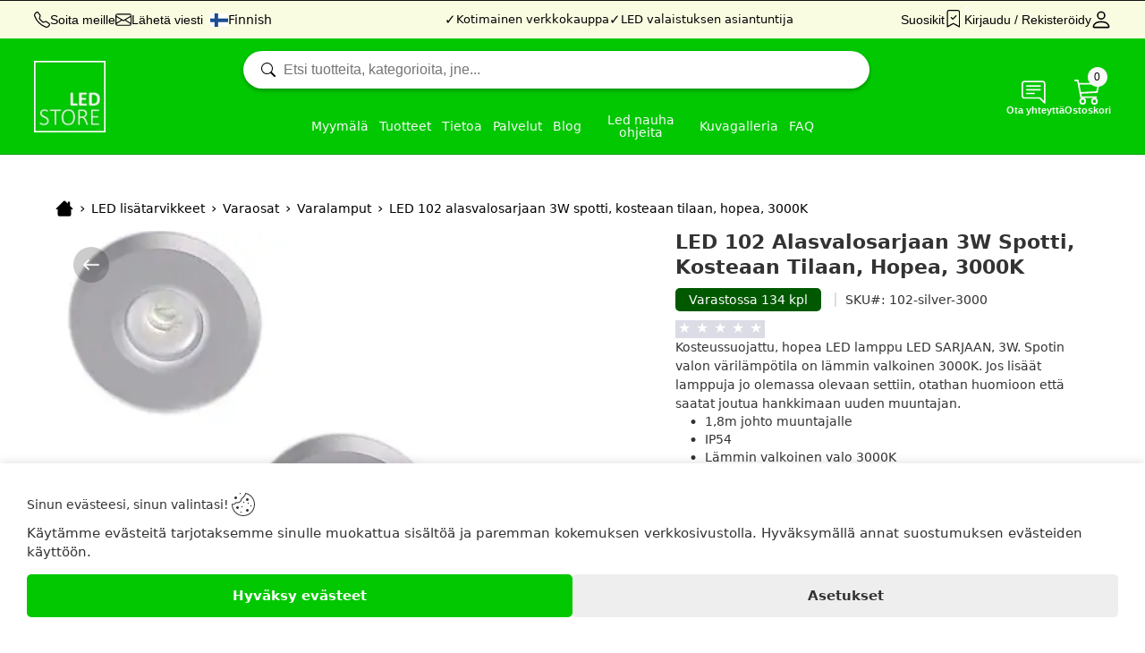

--- FILE ---
content_type: text/html; charset=UTF-8
request_url: https://ledstore.fi/tuote/led-102-alasvalosarjaan-3w-spotti-kosteaan-tilaan-hopea-3000k
body_size: 98221
content:
<!DOCTYPE html>
    <html lang="fi-FI">
        <head>
            <title>LED 102 alasvalosarjaan 3W spotti, kosteaan tilaan, hopea, 3000K - Ledstore.fi</title><!-- HEAD_svelte-fy1e5e_START --><meta name="description" content="Kosteussuojattu, hopea LED lamppu LED SARJAAN, 3W. Spotin valon värilämpötila on lämmin valkoinen 3000K. Jos lisäät lamppuja jo olemassa olevaan settiin..."><meta property="og:title" content="LED 102 alasvalosarjaan 3W spotti, kosteaan tilaan, hopea, 3000K - Ledstore.fi"><meta property="og:description" content="Kosteussuojattu, hopea LED lamppu LED SARJAAN, 3W. Spotin valon värilämpötila on lämmin valkoinen 3000K. Jos lisäät lamppuja jo olemassa olevaan settiin..."><meta property="og:image" content="https://ledstore.fi/images/product/led-alasvalosarjaan-3w-spotti-kosteaan-tilaan-hopea-986.jpg?h=588"><meta property="og:image:thumbnail" content="https://ledstore.fi/images/product/led-alasvalosarjaan-3w-spotti-kosteaan-tilaan-hopea-986.jpg?h=588"><meta name="twitter:card" content="summary_large_image"><meta name="twitter:title" content="LED 102 alasvalosarjaan 3W spotti, kosteaan tilaan, hopea, 3000K - Ledstore.fi"><meta name="twitter:description" content="Kosteussuojattu, hopea LED lamppu LED SARJAAN, 3W. Spotin valon värilämpötila on lämmin valkoinen 3000K. Jos lisäät lamppuja jo olemassa olevaan settiin..."><meta name="twitter:image" content="https://ledstore.fi/images/product/led-alasvalosarjaan-3w-spotti-kosteaan-tilaan-hopea-986.jpg?h=588"><meta property="og:type" content="website"><link rel="canonical" href="https://ledstore.fi/tuote/led-102-alasvalosarjaan-3w-spotti-kosteaan-tilaan-hopea-3000k"><meta name="robots" content="index, follow"><link rel="alternate" hreflang="x-default" href="https://ledstore.fi/tuote/led-102-alasvalosarjaan-3w-spotti-kosteaan-tilaan-hopea-3000k"><link rel="alternate" hreflang="en" href="https://ledstore.pro/product/recessed-spot-for-led-set-102-dimmable-water-resistant-ip44-silver-3000k"><link rel="alternate" hreflang="sv-SE" href="https://led-store.se/product/led-102-downlight-kit-med-3w-spotlights-f%C3%B6r-fuktiga-utrymmen-silver-3000k"><link rel="alternate" hreflang="de-DE" href="https://led-stores.de/produkt/led-102-downlight-kit-3w-spot-f%C3%BCr-feuchtr%C3%A4ume-silber-3000k"><!-- HTML_TAG_START --><script nonce="mMoWk8zOemhodQ5b6zkfyg==" type="application/ld+json">{"@context":"https://schema.org","@graph":[{"@type":"Organization","@id":"https://ledstore.fi/#organization","name":"LedStore","legalName":"Lamppukauppa Led Store Oy","image":"https://ledstore.fi/images/store/store_logo.webp","url":"https://ledstore.fi","logo":{"@type":"ImageObject","@id":"https://ledstore.fi/#logo","url":"https://ledstore.fi/images/store/store_logo.webp"},"foundingDate":"2011-04-04","address":{"@type":"PostalAddress","streetAddress":"Mesikukantie 16","addressLocality":"Vantaa","postalCode":"01300","addressCountry":"FI","addressRegion":"Uusimaa"},"telephone":"+358452514510","email":"mailto:myynti@ledstore.fi","sameAs":["https://www.facebook.com/ledstorefinland","https://instagram.com/Ledstore.fi","https://www.tiktok.com/@ledstore.fi","https://www.youtube.com/@LedstoreFi","https://pinterest.com/blogi0620/"]},{"@type":"ElectronicsStore","@id":"https://ledstore.fi/#localbusiness","name":"LedStore","image":"https://ledstore.fi/images/store/store_logo.webp","url":"https://ledstore.fi","priceRange":"$$$$","telephone":"+358452514510","email":"mailto:myynti@ledstore.fi","address":{"@type":"PostalAddress","streetAddress":"Mesikukantie 16","addressLocality":"Vantaa","postalCode":"01300","addressCountry":"FI","addressRegion":"Uusimaa"},"hasMap":"https://maps.google.com/?q=Mesikukantie%2016%2C%2001300%2C%20FI%2C%20Vantaa","contactPoint":[{"@type":"ContactPoint","contactType":"customer support","telephone":"+358452514510","availableLanguage":["fi","en","sv","de"]}],"parentOrganization":{"@id":"https://ledstore.fi/#organization"},"openingHoursSpecification":[{"@type":"OpeningHoursSpecification","dayOfWeek":["Monday","Friday"],"opens":"08:30","closes":"15:30"},{"@type":"OpeningHoursSpecification","dayOfWeek":["Tuesday","Wednesday","Thursday"],"opens":"08:30","closes":"17:00"},{"@type":"OpeningHoursSpecification","dayOfWeek":"Saturday","opens":"10:00","closes":"14:00"},{"@type":"OpeningHoursSpecification","dayOfWeek":["Monday","Tuesday","Wednesday","Thursday","Friday"],"opens":"08:30","closes":"16:00","validFrom":"2026-05-31","validThrough":"2026-08-07"}],"geo":{"@type":"GeoCoordinates","latitude":61.48613851,"longitude":23.85000102},"areaServed":{"@type":"Country","name":"FI"},"sameAs":["https://www.facebook.com/ledstorefinland","https://instagram.com/Ledstore.fi","https://www.tiktok.com/@ledstore.fi","https://www.youtube.com/@LedstoreFi","https://pinterest.com/blogi0620/"]},{"@type":"WebSite","@id":"https://ledstore.fi/#website","url":"https://ledstore.fi","name":"LedStore","publisher":{"@id":"https://ledstore.fi/#organization"},"potentialAction":[{"@type":"SearchAction","target":"https://ledstore.fi/api/service/search/{search_term_string}","query-input":"required name=search_term_string"}]}]}</script>
<script nonce="mMoWk8zOemhodQ5b6zkfyg==" type="application/ld+json">{"@context":"https://schema.org/","@type":"Product","name":"LED 102 alasvalosarjaan 3W spotti, kosteaan tilaan, hopea, 3000K","sku":"102-silver-3000","mpn":"102-silver-3000","image":["https://ledstore.fi/images/product/led-alasvalosarjaan-3w-spotti-kosteaan-tilaan-hopea-986.jpg","https://ledstore.fi/images/product/102s_2_1.jpg","https://ledstore.fi/images/product/102_sarjaspotit_12.jpg","https://ledstore.fi/images/product/led_valosarja_102_mitat.ledstore.fi_3_1.jpg","https://ledstore.fi/images/product/102_kosteussuojattu_sarja_12.jpg"],"description":"Kosteussuojattu, hopea LED lamppu LED SARJAAN, 3W. Spotin valon värilämpötila on lämmin valkoinen 3000K. Jos lisäät lamppuja jo olemassa olevaan settiin...","brand":{"@type":"Brand","@id":"https://ledstore.fi//tuotemerkki/ledstore#brand","url":"https://ledstore.fi//tuotemerkki/ledstore","name":"Ledstore"},"offers":{"@type":"Offer","priceCurrency":"EUR","price":"29.35","availability":"https://schema.org/InStock","url":"https://ledstore.fi/tuote/led-102-alasvalosarjaan-3w-spotti-kosteaan-tilaan-hopea-3000k","itemCondition":"https://schema.org/NewCondition","seller":{"@id":"https://ledstore.fi/#organization"},"priceValidUntil":"2026-12-31","hasMerchantReturnPolicy":{"@type":"MerchantReturnPolicy","applicableCountry":"FI","returnPolicyCategory":"https://schema.org/MerchantReturnFiniteReturnWindow","merchantReturnDays":30,"returnMethod":"https://schema.org/ReturnByMail","returnFees":"https://schema.org/FreeReturn"},"shippingDetails":{"@type":"OfferShippingDetails","shippingRate":{"@type":"MonetaryAmount","value":"6.90","currency":"EUR"},"shippingDestination":{"@type":"DefinedRegion","addressCountry":"FI"},"deliveryTime":{"@type":"ShippingDeliveryTime","handlingTime":{"@type":"QuantitativeValue","minValue":1,"maxValue":3,"unitCode":"d"},"transitTime":{"@type":"QuantitativeValue","minValue":2,"maxValue":5,"unitCode":"d"}}}},"url":"https://ledstore.fi/tuote/led-102-alasvalosarjaan-3w-spotti-kosteaan-tilaan-hopea-3000k"}</script>
<script nonce="mMoWk8zOemhodQ5b6zkfyg==" type="application/ld+json">{"@context":"https://schema.org","@type":"BreadcrumbList","itemListElement":[{"@type":"ListItem","position":1,"item":{"@id":"https://ledstore.fi/kategoria/led-lis%C3%A4tarvikkeet","name":"LED lisätarvikkeet"}},{"@type":"ListItem","position":2,"item":{"@id":"https://ledstore.fi/kategoria/led-lis%C3%A4tarvikkeet/varaosat","name":"Varaosat"}},{"@type":"ListItem","position":3,"item":{"@id":"https://ledstore.fi/kategoria/led-lis%C3%A4tarvikkeet/varaosat/varalamput","name":"Varalamput"}},{"@type":"ListItem","position":4,"item":{"@id":"https://ledstore.fi/tuote/led-102-alasvalosarjaan-3w-spotti-kosteaan-tilaan-hopea-3000k","name":"LED 102 alasvalosarjaan 3W spotti, kosteaan tilaan, hopea, 3000K"}}]}</script><!-- HTML_TAG_END --><!-- HEAD_svelte-fy1e5e_END --><!-- HEAD_svelte-18enbw3_START --><link rel="preload" as="image" imagesrcset="/images/product/led-alasvalosarjaan-3w-spotti-kosteaan-tilaan-hopea-986.jpg?w=100 100w, /images/product/led-alasvalosarjaan-3w-spotti-kosteaan-tilaan-hopea-986.jpg?w=400 400w, /images/product/led-alasvalosarjaan-3w-spotti-kosteaan-tilaan-hopea-986.jpg?w=800 800w, /images/product/led-alasvalosarjaan-3w-spotti-kosteaan-tilaan-hopea-986.jpg?w=1200 1200w, /images/product/led-alasvalosarjaan-3w-spotti-kosteaan-tilaan-hopea-986.jpg 1700w" imagesizes="(min-width: 1500px) 500px, (min-width: 901px) 60vw, 100vw"><!-- HEAD_svelte-18enbw3_END -->
            <meta name="viewport" content="width=device-width, initial-scale=1.0, maximum-scale=5.0, user-scalable=yes">
            <meta name="author" content="AI Commerce Cloud">
            <meta name="format-detection" content="telephone=no,address=no,email=no,url=no">
            <meta name="theme-color" content="#01c801">
            <link rel="icon" href="/favicon.ico" type="image/icon" sizes="32x32">
            <link rel="sitemap" type="application/xml" title="sitemap" href="https://ledstore.fi/sitemap.xml">
            <link rel="preload" as="style" href="/assets/main-uIIwen7T.css">
<link rel="stylesheet" href="/assets/main-uIIwen7T.css">
<link rel="preload" as="style" href="/assets/_Page-BeiTuE_U.css">
<link rel="stylesheet" href="/assets/_Page-BeiTuE_U.css">
<link rel="stylesheet" href="/assets/Recommendations-C0kZOVQe.css" fetchpriority="low">
<link rel="stylesheet" href="/assets/ListingProducts-Dlj7Mb0Z.css" fetchpriority="low">
<link rel="stylesheet" href="/assets/Sku-CGCljJ9h.css" fetchpriority="low">
<link rel="stylesheet" href="/assets/Stock-Cx_3ocWw.css" fetchpriority="low">
<link rel="stylesheet" href="/assets/ImageList-D5T4sKES.css" fetchpriority="low">
<link rel="stylesheet" href="/assets/FacadeVideo-DEDnKQfk.css" fetchpriority="low">
<link rel="stylesheet" href="/assets/Shortcodes-TS6OdTJV.css" fetchpriority="low">
<link rel="stylesheet" href="/assets/Form-JY3UAsye.css" fetchpriority="low">
<link rel="stylesheet" href="/assets/Animated-08wfK270.css" fetchpriority="low">
<link rel="stylesheet" href="/assets/Checkbox-D4ZuvZJV.css" fetchpriority="low">
<link rel="stylesheet" href="/assets/Textarea-D2PQthPQ.css" fetchpriority="low">
<link rel="stylesheet" href="/assets/Hidden-Ceb_-FZg.css" fetchpriority="low">
<link rel="stylesheet" href="/assets/Breadcrumbs-B3e0yQ51.css" fetchpriority="low">
<link rel="stylesheet" href="/assets/Select-BjhtQSRg.css" fetchpriority="low">
<link rel="modulepreload" as="script" href="/assets/_Page-DdB6C1Bs.js" fetchpriority="high">
<link rel="modulepreload" as="script" href="/assets/Recommendations-D50cgTVY.js">
<link rel="modulepreload" as="script" href="/assets/ListingProducts-DVxGS0Ny.js">
<link rel="modulepreload" as="script" href="/assets/cart-B52uWEDE.js">
<link rel="modulepreload" as="script" href="/assets/Sku-BOx-uS0J.js">
<link rel="modulepreload" as="script" href="/assets/Stock-z8Qs9rWN.js">
<link rel="modulepreload" as="script" href="/assets/ImageList-C2E8z4T0.js">
<link rel="modulepreload" as="script" href="/assets/index-BTedgDtl.js">
<link rel="modulepreload" as="script" href="/assets/FacadeVideo-HcmH0PTH.js">
<link rel="modulepreload" as="script" href="/assets/Shortcodes-BT7QiNYP.js">
<link rel="modulepreload" as="script" href="/assets/Form-Bwyy337a.js">
<link rel="modulepreload" as="script" href="/assets/Animated-Dh_iplxL.js">
<link rel="modulepreload" as="script" href="/assets/Checkbox--f8N8qCc.js">
<link rel="modulepreload" as="script" href="/assets/Textarea-SWEE6RZ8.js">
<link rel="modulepreload" as="script" href="/assets/Hidden-DefzbJkh.js">
<link rel="modulepreload" as="script" href="/assets/Breadcrumbs-BI3qMfYj.js">
<link rel="modulepreload" as="script" href="/assets/favorite-C1g_tioO.js">
<link rel="modulepreload" as="script" href="/assets/Select-CDN1DXTi.js">
<script nonce="mMoWk8zOemhodQ5b6zkfyg==" type="module" src="/assets/main-DuPAESVP.js"></script>
        </head>
        <body>
              <div id="top-observer" class="svelte-syyez6"></div> <header class="product svelte-syyez6"><div class="notification-row header svelte-1az1f5h active"> </div> <div class="panel svelte-syyez6"><div class="contacts svelte-ysfcij"><div class="contact svelte-ysfcij"><button type="button" class="show-button svelte-1t86xri" style="color:#000;padding:0;background:"><svg width="18" height="18" fill="currentColor" viewBox="0 0 16 16"><path d="M3.654 1.328a.678.678 0 0 0-1.015-.063L1.605 2.3c-.483.484-.661 1.169-.45 1.77a17.568 17.568 0 0 0 4.168 6.608 17.569 17.569 0 0 0 6.608 4.168c.601.211 1.286.033 1.77-.45l1.034-1.034a.678.678 0 0 0-.063-1.015l-2.307-1.794a.678.678 0 0 0-.58-.122l-2.19.547a1.745 1.745 0 0 1-1.657-.459L5.482 8.062a1.745 1.745 0 0 1-.46-1.657l.548-2.19a.678.678 0 0 0-.122-.58L3.654 1.328zM1.884.511a1.745 1.745 0 0 1 2.612.163L6.29 2.98c.329.423.445.974.315 1.494l-.547 2.19a.678.678 0 0 0 .178.643l2.457 2.457a.678.678 0 0 0 .644.178l2.189-.547a1.745 1.745 0 0 1 1.494.315l2.306 1.794c.829.645.905 1.87.163 2.611l-1.034 1.034c-.74.74-1.846 1.065-2.877.702a18.634 18.634 0 0 1-7.01-4.42 18.634 18.634 0 0 1-4.42-7.009c-.362-1.03-.037-2.137.703-2.877L1.885.511z"></path></svg> <span class="show svelte-1t86xri">Soita meille</span> </button></div> <div class="contact svelte-ysfcij"><button type="button" class="show-button svelte-1t86xri" style="color:#000;padding:0;background:" aria-label="Email"><svg width="18" height="18" fill="currentColor" viewBox="0 0 16 16"><path d="M0 4a2 2 0 0 1 2-2h12a2 2 0 0 1 2 2v8a2 2 0 0 1-2 2H2a2 2 0 0 1-2-2zm2-1a1 1 0 0 0-1 1v.217l7 4.2 7-4.2V4a1 1 0 0 0-1-1zm13 2.383-4.708 2.825L15 11.105zm-.034 6.876-5.64-3.471L8 9.583l-1.326-.795-5.64 3.47A1 1 0 0 0 2 13h12a1 1 0 0 0 .966-.741M1 11.105l4.708-2.897L1 5.383z"></path></svg> <span class="show svelte-1t86xri">Lähetä viesti</span> </button></div> <div class="contact svelte-ysfcij"><div class="custom-select-container svelte-1sb0uq2"><button type="button" class="custom-display svelte-1sb0uq2"><img src="https://ledstore.fi/static/flags/FI.png" alt="Finnish" title="Finnish" class="flag svelte-1sb0uq2"> <span>Finnish</span></button> <select aria-label="Country Select" class="svelte-1sb0uq2"><option value="" disabled>Select a country </option></select> </div></div></div> <div class="features svelte-ysfcij" style="min-height: 41px"><div class="feature svelte-ysfcij"><span class="sign svelte-ysfcij" data-svelte-h="svelte-c7zuon">✓</span>Kotimainen verkkokauppa</div> <div class="feature svelte-ysfcij"><span class="sign svelte-ysfcij" data-svelte-h="svelte-c7zuon">✓</span>Palveleva  myymälä Vantaalla</div> <div class="feature svelte-ysfcij"><span class="sign svelte-ysfcij" data-svelte-h="svelte-c7zuon">✓</span>LED valaistuksen asiantuntija</div></div> <div class="links svelte-ysfcij"><button type="button" class="favorites svelte-ysfcij"><div class="icon-title svelte-ysfcij">Suosikit</div> <div class="icon-holder svelte-ysfcij"><svg width="22" height="22" fill="currentColor" viewBox="0 0 18 18" class="svelte-ysfcij"><path fill-rule="evenodd" d="M10.854 5.146a.5.5 0 0 1 0 .708l-3 3a.5.5 0 0 1-.708 0l-1.5-1.5a.5.5 0 1 1 .708-.708L7.5 7.793l2.646-2.647a.5.5 0 0 1 .708 0z"></path><path d="M2 2a2 2 0 0 1 2-2h8a2 2 0 0 1 2 2v13.5a.5.5 0 0 1-.777.416L8 13.101l-5.223 2.815A.5.5 0 0 1 2 15.5zm2-1a1 1 0 0 0-1 1v12.566l4.723-2.482a.5.5 0 0 1 .554 0L13 14.566V2a1 1 0 0 0-1-1z"></path></svg> <span class="quantity svelte-ysfcij">0</span></div></button> <div class="account svelte-ysfcij"><button class="icon-title svelte-ysfcij" type="button">Kirjaudu / Rekisteröidy</button> <a class="icon-holder svelte-ysfcij" href="/tili/yleiskatsaus"><svg width="22" height="22" fill="currentColor" viewBox="1 1 14 14" class="svelte-ysfcij"><path d="M8 8a3 3 0 1 0 0-6 3 3 0 0 0 0 6Zm2-3a2 2 0 1 1-4 0 2 2 0 0 1 4 0Zm4 8c0 1-1 1-1 1H3s-1 0-1-1 1-4 6-4 6 3 6 4Zm-1-.004c-.001-.246-.154-.986-.832-1.664C11.516 10.68 10.289 10 8 10c-2.29 0-3.516.68-4.168 1.332-.678.678-.83 1.418-.832 1.664h10Z"></path></svg></a></div> </div></div> <div class="header svelte-syyez6"><div class="logo svelte-hhefse"><a class="logo-link" href="/" aria-label="Logo"><img src="https://ledstore.fi/images/store/store_logo_white.webp" alt="Logo" title="Logo" style="aspect-ratio:1" class="svelte-hhefse"></a> </div> <div class="services svelte-1aa7i47"><button class="holder-search svelte-1aa7i47" aria-label="Search" type="button"><div class="search-icon svelte-8dj508" data-svelte-h="svelte-1mliec"><svg width="16" height="16" fill="currentColor" viewBox="0 0 16 16"><path d="M11.742 10.344a6.5 6.5 0 1 0-1.397 1.398h-.001c.03.04.062.078.098.115l3.85 3.85a1 1 0 0 0 1.415-1.414l-3.85-3.85a1.007 1.007 0 0 0-.115-.1zM12 6.5a5.5 5.5 0 1 1-11 0 5.5 5.5 0 0 1 11 0z"></path></svg></div> <div class="search-text svelte-8dj508"><input type="text" class="search svelte-1aa7i47" placeholder="Etsi tuotteita, kategorioita, jne..." autocomplete="off" readonly> </div></button> </div> <div class="client svelte-mjfk8k"><a class="home svelte-mjfk8k" href="/"><div class="icon-holder svelte-mjfk8k" data-svelte-h="svelte-1alzp5l"><svg width="22" height="22" fill="currentColor" viewBox="0 0 16 16" class="svelte-mjfk8k"><path d="M8.707 1.5a1 1 0 0 0-1.414 0L.646 8.146a.5.5 0 0 0 .708.708L2 8.207V13.5A1.5 1.5 0 0 0 3.5 15h9a1.5 1.5 0 0 0 1.5-1.5V8.207l.646.647a.5.5 0 0 0 .708-.708L13 5.793V2.5a.5.5 0 0 0-.5-.5h-1a.5.5 0 0 0-.5.5v1.293L8.707 1.5ZM13 7.207V13.5a.5.5 0 0 1-.5.5h-9a.5.5 0 0 1-.5-.5V7.207l5-5 5 5Z"></path></svg></div> <div class="icon-title svelte-mjfk8k">Koti</div></a> <a class="customer svelte-mjfk8k" href="/tili/yleiskatsaus" aria-label="Account"><div class="icon-holder svelte-mjfk8k" data-svelte-h="svelte-83c2vs"><svg width="22" height="22" fill="currentColor" viewBox="1 1 14 14" class="svelte-mjfk8k"><path d="M8 8a3 3 0 1 0 0-6 3 3 0 0 0 0 6Zm2-3a2 2 0 1 1-4 0 2 2 0 0 1 4 0Zm4 8c0 1-1 1-1 1H3s-1 0-1-1 1-4 6-4 6 3 6 4Zm-1-.004c-.001-.246-.154-.986-.832-1.664C11.516 10.68 10.289 10 8 10c-2.29 0-3.516.68-4.168 1.332-.678.678-.83 1.418-.832 1.664h10Z"></path></svg></div> <div class="icon-title svelte-mjfk8k">Asiakas</div></a> <button class="form svelte-mjfk8k" type="button"><div class="icon-holder svelte-mjfk8k" data-svelte-h="svelte-1e7wlfa"><svg width="30" height="30" fill="currentColor" viewBox="0 -2 18 18" class="svelte-mjfk8k"><path d="M2 1a1 1 0 0 0-1 1v8a1 1 0 0 0 1 1h9.586a2 2 0 0 1 1.414.586l2 2V2a1 1 0 0 0-1-1H2zm12-1a2 2 0 0 1 2 2v12.793a.5.5 0 0 1-.854.353l-2.853-2.853a1 1 0 0 0-.707-.293H2a2 2 0 0 1-2-2V2a2 2 0 0 1 2-2h12z"></path><path d="M3 3.5a.5.5 0 0 1 .5-.5h9a.5.5 0 0 1 0 1h-9a.5.5 0 0 1-.5-.5zM3 6a.5.5 0 0 1 .5-.5h9a.5.5 0 0 1 0 1h-9A.5.5 0 0 1 3 6zm0 2.5a.5.5 0 0 1 .5-.5h5a.5.5 0 0 1 0 1h-5a.5.5 0 0 1-.5-.5z"></path></svg></div> <div class="icon-title svelte-mjfk8k">Ota yhteyttä</div></button> <button class="cart svelte-mjfk8k" type="button"><div class="icon-holder svelte-mjfk8k"><svg width="30" height="30" fill="currentColor" viewBox="0 0 16 16" class="svelte-mjfk8k"><path d="M0 1.5A.5.5 0 0 1 .5 1H2a.5.5 0 0 1 .485.379L2.89 3H14.5a.5.5 0 0 1 .49.598l-1 5a.5.5 0 0 1-.465.401l-9.397.472L4.415 11H13a.5.5 0 0 1 0 1H4a.5.5 0 0 1-.491-.408L2.01 3.607 1.61 2H.5a.5.5 0 0 1-.5-.5M3.102 4l.84 4.479 9.144-.459L13.89 4H3.102zM5 12a2 2 0 1 0 0 4 2 2 0 0 0 0-4m7 0a2 2 0 1 0 0 4 2 2 0 0 0 0-4m-7 1a1 1 0 1 1 0 2 1 1 0 0 1 0-2m7 0a1 1 0 1 1 0 2 1 1 0 0 1 0-2"></path></svg> <span class="quantity svelte-mjfk8k">0</span></div> <div class="icon-title svelte-mjfk8k">Ostoskori</div></button> <button class="mobile-navigation svelte-mjfk8k" type="button"><div class="icon-holder svelte-mjfk8k" data-svelte-h="svelte-1vvlcqa"><svg width="28" height="22" fill="currentColor" viewBox="0 110 850 850" class="svelte-mjfk8k"><path d="M28,210.5L28,210.5h399.8h2.6v0.2c8.7,1.4,15.4,9.1,15.4,18.4c0,9.4-6.6,17.1-15.4,18.4v0.1h-1.1l-1.6,0.1l-1.6-0.1H29.6l-1.5,0.1c-9.9,0-18-8.4-18-18.7C10,218.8,18.1,210.5,28,210.5z M28,412.4L28,412.4h399.8h2.6v0.2c8.7,1.4,15.4,9.1,15.4,18.4c0,9.4-6.6,17.1-15.4,18.4v0.1h-1.1l-1.6,0.1l-1.6-0.1H29.6l-1.5,0.1c-9.9,0-18-8.4-18-18.7C10,420.7,18.1,412.4,28,412.4z M28,614.4L28,614.4l638.5-0.1h14.2h2.6v0.2c8.7,1.3,15.3,9.1,15.3,18.4c0,9.3-6.6,17.1-15.3,18.4v0.1h-1.1l-1.6,0.1l-1.6-0.1h-11.7l-637.9,0.1l-1.5,0.1c-9.9,0-18-8.4-18-18.7C10,622.7,18.1,614.4,28,614.4z M28,816.3L28,816.3l638.5-0.1h14.2h2.6v0.2c8.7,1.4,15.3,9.1,15.3,18.4c0,9.3-6.6,17.1-15.3,18.4v0.1h-1.1l-1.6,0.1l-1.6-0.1h-11.7l-637.9,0.1l-1.5,0.1c-9.9,0-18-8.3-18-18.6C10,824.7,18.1,816.3,28,816.3z M700.1,146.4c58.3,0,111.1,23.6,149.3,61.9c38.2,38.2,61.8,91,61.8,149.3c0,58.3-23.6,111.1-61.8,149.3c-7.5,7.4-15.5,14.4-23.9,20.6l161.8,280.3c5.7,9.8,2.3,22.4-7.5,28c-9.8,5.7-22.4,2.3-28-7.4L790.2,548.6c-27.3,12.9-57.9,20.1-90.1,20.1c-58.3,0-111.1-23.7-149.3-61.9c-38.2-38.2-61.8-91-61.8-149.3c0-58.3,23.6-111.1,61.8-149.3C588.9,170.1,641.7,146.4,700.1,146.4L700.1,146.4z M820.2,237.4c-30.8-30.8-73.3-49.8-120.2-49.8c-46.9,0-89.4,19-120.2,49.8C549,268.1,530,310.7,530,357.6c0,46.9,19,89.4,49.8,120.2c30.8,30.7,73.3,49.8,120.2,49.8c46.9,0,89.4-19,120.2-49.8C851,447,870,404.5,870,357.6C870,310.7,851,268.1,820.2,237.4z" class="svelte-mjfk8k"></path></svg></div> <div class="icon-title svelte-mjfk8k">Valikko</div></button> </div>  <nav class="click-navigation svelte-15930vp"><ul class="menus no-scroll-bar svelte-15930vp"><li class="menu-holder svelte-b8wyvb"><a class="parent-link  svelte-b8wyvb" href="/sivu/miksi-ledstore/ledstore-yhteystiedot" title="Myymälä" target="_self">Myymälä</a>  </li> <li class="menu-holder has-child svelte-1wtnw5y"><button class="parent-link svelte-1wtnw5y" type="button">Tuotteet</button> <div class="aicc-menu svelte-1wtnw5y"><button type="button" class="close-button svelte-s9nef2" aria-label="Close" data-svelte-h="svelte-1upoluz"><svg width="16" height="16" fill="#333" viewBox="0 0 16 16" class="svelte-s9nef2"><path fill-rule="evenodd" d="M13.854 2.146a.5.5 0 0 1 0 .708l-11 11a.5.5 0 0 1-.708-.708l11-11a.5.5 0 0 1 .708 0Z"></path><path fill-rule="evenodd" d="M2.146 2.146a.5.5 0 0 0 0 .708l11 11a.5.5 0 0 0 .708-.708l-11-11a.5.5 0 0 0-.708 0Z"></path></svg> </button> <div class="aicc-navigation svelte-1wtnw5y"><div class="left-navigation no-scroll-bar svelte-1hxbmgl"><ul class="parent svelte-1hxbmgl"><li class="menu-row svelte-1hxbmgl"><!-- HTML_TAG_START --><svg xmlns="http://www.w3.org/2000/svg" data-name="Layer 1" viewBox="0 0 30 30"><path d="M28.6,3.64H8.14c-1.55,0-3.04.71-3.93,1.98-1.69,2.4-2.3,5.28-1.55,7.89.32,1.11.85,2.03,1.4,2.75.92,1.19,2.34,1.87,3.85,1.87h15.82c2.05.05,3.46.92,3.48,1.61.02.7-1.37,1.68-3.48,1.81H1.4v5.66h20.05c1.69,0,3.3-.51,4.14-1.97,1.69-2.94,2.13-6.21,1.02-9-.21-.54-.47-1.02-.75-1.45-.88-1.36-2.42-2.14-4.04-2.14H6.16c-2.16-.08-3.65-.97-3.67-1.68-.02-.72,1.45-1.7,3.67-1.85h22.44V3.64Z" style="fill: #696d70; stroke: #000; stroke-miterlimit: 10; stroke-width: .5px;"/><rect x="24.19" y="4.76" width="3.12" height="3.12" style="fill: #ffdb45; stroke: #000; stroke-miterlimit: 10; stroke-width: .25px;"/><rect x="19.79" y="4.76" width="3.12" height="3.12" style="fill: #ffdb45; stroke: #000; stroke-miterlimit: 10; stroke-width: .25px;"/><rect x="15.34" y="4.76" width="3.12" height="3.12" style="fill: #ffdb45; stroke: #000; stroke-miterlimit: 10; stroke-width: .25px;"/><rect x="10.93" y="4.76" width="3.12" height="3.12" style="fill: #ffdb45; stroke: #000; stroke-miterlimit: 10; stroke-width: .25px;"/><rect x="6.51" y="4.76" width="3.12" height="3.12" style="fill: #ffdb45; stroke: #000; stroke-miterlimit: 10; stroke-width: .25px;"/><rect x="20.25" y="22.82" width="3.12" height="3.12" style="fill: #ffdb45; stroke: #000; stroke-miterlimit: 10; stroke-width: .25px;"/><rect x="15.86" y="22.82" width="3.12" height="3.12" style="fill: #ffdb45; stroke: #000; stroke-miterlimit: 10; stroke-width: .25px;"/><rect x="11.46" y="22.82" width="3.12" height="3.12" style="fill: #ffdb45; stroke: #000; stroke-miterlimit: 10; stroke-width: .25px;"/><rect x="7.07" y="22.82" width="3.12" height="3.12" style="fill: #ffdb45; stroke: #000; stroke-miterlimit: 10; stroke-width: .25px;"/><rect x="2.79" y="22.82" width="3.12" height="3.12" style="fill: #ffdb45; stroke: #000; stroke-miterlimit: 10; stroke-width: .25px;"/></svg><!-- HTML_TAG_END --> <a class="d-link has-child svelte-1hxbmgl" role="button" tabindex="0" href="/kategoria/led-valonauhat">Led valonauhat</a> </li><li class="menu-row svelte-1hxbmgl"><!-- HTML_TAG_START --><svg xmlns="http://www.w3.org/2000/svg" data-name="Upotettavat LED valot" viewBox="0 0 22.69 22.69"><ellipse cx="11.35" cy="11.22" rx="10.07" ry="5.94" style="fill: none; stroke: #000; stroke-miterlimit: 10; stroke-width: .5px;"/><ellipse cx="11.3" cy="11.38" rx="8.53" ry="4.44" style="fill: none; stroke: #000; stroke-miterlimit: 10; stroke-width: .5px;"/><path d="M19.47,10.2c-.97,1.73-4.38,2.9-8.17,2.9s-7.16-1.27-8.12-3c.07-.09.23-.42.37-.56,2.61-2.7,6.83-2.6,8.04-2.59,1.02.02,5.07-.1,7.39,2.49.18.2.41.64.5.76Z" style="fill: none; stroke: #000; stroke-miterlimit: 10; stroke-width: .5px;"/><path d="M16.76,8.11c0,1.1-2.42,1.98-5.4,1.98s-5.4-.89-5.4-1.98c1.03-.48,3.02-1.24,5.63-1.2,2.36.04,4.17.73,5.17,1.2Z" style="fill: #fff0a4; stroke: #000; stroke-miterlimit: 10; stroke-width: .5px;"/></svg><!-- HTML_TAG_END --> <a class="d-link has-child svelte-1hxbmgl" role="button" tabindex="0" href="/kategoria/lamppukauppa">Lamppukauppa</a> </li><li class="menu-row svelte-1hxbmgl"><!-- HTML_TAG_START --><svg xmlns="http://www.w3.org/2000/svg" viewBox="0 0 22.69 22.69"><circle cx="8.57" cy="8.81" r="7.46" style="fill: #b7b7b7; stroke: #000; stroke-miterlimit: 10; stroke-width: .5px;"/><circle cx="8.49" cy="8.89" r="5.2" style="fill: #fff; stroke: #000; stroke-miterlimit: 10; stroke-width: .5px;"/><path d="M19.11,8.81c-.38,0,0,2.34-1.36,5.24-.88,1.88-1.99,2.9-1.95,4.86.01.77.19,1.25.42,1.6.62.98,1.84,1.38,2.81,1.35.34-.01,1.61-.1,2.36-1.1.35-.46.49-.98.53-1.55.16-1.93-.85-3.15-1.61-5.01-1.25-3.06-.82-5.39-1.2-5.39Z" style="fill: #00cfff; stroke: #000; stroke-miterlimit: 10; stroke-width: .5px;"/></svg><!-- HTML_TAG_END --> <a class="d-link has-child svelte-1hxbmgl" role="button" tabindex="0" href="/kategoria/ominaisuuksien-mukaan">Ominaisuuksien mukaan</a> </li><li class="menu-row svelte-1hxbmgl"><!-- HTML_TAG_START --><svg xmlns="http://www.w3.org/2000/svg" viewBox="0 0 22.69 22.69"><path d="M19.11,6.31c.45-.37,1.07-.41,1.57-.12.57.33,1.15.9.93,1.78-.28,1.13-1.73,1.87-3.1,2.7-1.46.87-2.31,1.12-3.68,1.58l-3.7,1.01" style="fill: none; stroke: #000; stroke-miterlimit: 10; stroke-width: .5px;"/><path d="M7.93,16.14l11.18-9.83" style="fill: none; stroke: #000; stroke-miterlimit: 10; stroke-width: .5px;"/><path d="M11.43,13.33c-1.36.78-2.35,1.32-2.35,1.32,0,0-8.03,2.02-7.79,4.28s6.65-2.79,6.65-2.79" style="fill: none; stroke: #000; stroke-miterlimit: 10; stroke-width: .5px;"/><line x1="13.89" y1="20.89" x2="12.29" y2="21.91" style="fill: none; stroke: #969696; stroke-miterlimit: 10; stroke-width: .5px;"/><line x1="12.58" y1="18.76" x2="11.01" y2="19.75" style="fill: none; stroke: #969696; stroke-miterlimit: 10; stroke-width: .5px;"/><path d="M11.24,13.08c12.81-3.03,10.83,1.95,6.86,3.91,0,0-1.64.88-1.64.88l-.73,2.46-1.85-2.97,2.43.5-.87,1.74-.96-1.77,1.31.29-.48.61" style="fill: none; stroke: #000; stroke-miterlimit: 10; stroke-width: .5px;"/><g id="Layer_6" data-name="Layer 6"><path d="M6.81,7.64l3.77-2.71c.39.54.73-.28.73-.28l3.26-2.31c.3-1.09-.95-1.15-.95-1.15-.99.95-2.04,1.83-3.14,2.65-.44.16-.28.5-.28.5l-3.72,3.62-.91.69C.78,12.17,1.26,12.86,1.1,13.18c-.43.85-.02,2.04.84,2.43,1.07.48,3.56-.16,4.7-.53,1.86-.61,3.08-.99,4.32-1.68" style="fill: none; stroke: #000; stroke-miterlimit: 10; stroke-width: .5px;"/><path d="M13.57,1.86l-.21.05.29.49c.2-.19.3-.46.28-.73l-.29.29c.46,0-.33.34-.41.39-.33.19-.66.4-.98.6-.52.48-1.12.85-1.79,1.09-.2,0-.24.28-.17.43l.22.5.33-.42c-.71-.22-1.14.22-1.49.79-.08.14-.09-.11.05-.03.11.06.31.47.4.39.44-.47.96-.87,1.52-1.19l-.43-.25v.1c-.16.23.16.57.4.4.51-.36.97-.79,1.36-1.28.35-.44.53-1.09.98-1.43l-.48-.35c-.36.57-.85,1.06-1.43,1.42-.3.17-.62.48-.92.62l.35.46c.3-.29.64-.55,1.01-.75.25-.19.35-.51.58-.68h-.46l.08.07v-.41l-.05.06c-.23.29.17.7.41.41l.04-.05c.11-.11.11-.3,0-.41l-.07-.07c-.12-.11-.3-.11-.41,0-.3.24-.41.55-.76.79-.31.17-.58.39-.82.65-.11.12-.09.31.03.41.09.07.21.09.31.04.25-.12.38-.33.62-.48s.47-.22.68-.37c.49-.39.92-.86,1.25-1.4.21-.29-.22-.54-.46-.35-.28.28-.51.62-.67.98-.4.64-.93,1.2-1.55,1.63l.4.4c.09-.11.13-.25.1-.39,0-.16-.14-.29-.3-.29-.05,0-.1.01-.14.04-.61.34-1.16.77-1.64,1.28l.46.35c.15-.34.49-.55.86-.54.27.09.42-.21.33-.42l-.22-.5-.17.42c.57-.17,1.09-.46,1.53-.86.7-.38,1.38-.8,2.04-1.26.55-.49.16-1.13-.54-1.09-.16,0-.29.13-.29.29l-.11.32c-.11.12-.1.31.02.41.07.07.17.09.27.07l.21-.05c.36-.09.21-.65-.16-.56h0Z" style="stroke-width: 0px;"/><path d="M11.56,13.02c-1.24.97-2.14,1.64-2.14,1.64,0,0-7.66,3.14-7.11,5.34s6.18-3.7,6.18-3.7l9.67-11.32c.39-.43,1-.56,1.53-.34.61.25,1.26.72,1.17,1.63-.12,1.16-1.45,2.1-2.69,3.11-1.32,1.07-2.13,1.44-3.41,2.08l-3.52,1.53" style="fill: none; stroke: #000; stroke-miterlimit: 10; stroke-width: .5px;"/><path d="M10.75,12.94c.45.63.22.32.64.87" style="fill: none; stroke: red; stroke-miterlimit: 10;"/></g><polyline points="15.55 20.8 14.46 21.46 12.36 17.95 13.44 17.29" style="fill: none; stroke: #000; stroke-miterlimit: 10; stroke-width: .5px;"/><line x1="13.34" y1="17.49" x2="15.17" y2="20.75" style="fill: none; stroke: #000; stroke-miterlimit: 10; stroke-width: .5px;"/><line x1="14.72" y1="20.98" x2="12.93" y2="17.86" style="fill: none; stroke: #000; stroke-miterlimit: 10; stroke-width: .5px;"/><line x1="15.5" y1="19.1" x2="14.98" y2="18.1" style="fill: none; stroke: #000; stroke-miterlimit: 10; stroke-width: .5px;"/><polyline points="12.72 17.91 14.72 21.17 14.98 20.98 13.04 17.56 13.34 17.36 15.61 21.05" style="fill: none; stroke: #000; stroke-miterlimit: 10; stroke-width: .5px;"/></svg><!-- HTML_TAG_END --> <a class="d-link has-child svelte-1hxbmgl" role="button" tabindex="0" href="/kategoria/led-lisätarvikkeet">LED lisätarvikkeet</a> </li><li class="menu-row svelte-1hxbmgl"><!-- HTML_TAG_START --><svg xmlns="http://www.w3.org/2000/svg" viewBox="0 0 32 32" class="i-phone i-20 u-mr-8 flex-shrink-0 i-phone"><path d="M6 .2v31.6c0 .11.09.2.2.2h19.6a.2.2 0 0 0 .2-.2V.2a.2.2 0 0 0-.2-.2H6.2a.2.2 0 0 0-.2.2zm18 2v19.6a.2.2 0 0 1-.2.2H8.2a.2.2 0 0 1-.2-.2V2.2c0-.11.09-.2.2-.2h15.6c.11 0 .2.09.2.2zM8 29.8v-5.6c0-.11.09-.2.2-.2h15.6c.11 0 .2.09.2.2v5.6a.2.2 0 0 1-.2.2H8.2a.2.2 0 0 1-.2-.2z"/><path d="M14.2 28h3.6a.2.2 0 0 0 .2-.2v-1.6a.2.2 0 0 0-.2-.2h-3.6a.2.2 0 0 0-.2.2v1.6c0 .11.09.2.2.2z"/></svg><!-- HTML_TAG_END --> <a class="d-link has-child svelte-1hxbmgl" role="button" tabindex="0" href="/kategoria/valaistuksen-ohjaus">Valaistuksen ohjaus</a> </li><li class="menu-row svelte-1hxbmgl"><!-- HTML_TAG_START --><svg xmlns="http://www.w3.org/2000/svg" data-name="Layer 25" viewBox="0 0 22.69 22.69"><g><path d="M11.62.95c2.26.01,4.32,1.24,5.33,3.19,1.15,2.22.75,4.99-1.02,6.89-.2.24-.42.56-.61.95-.52,1.09-.46,2.13-.39,2.65.01.12.03.46-.17.83-.21.37-.52.53-.63.58h-2.63" style="fill: #9fe6ff; stroke: #000; stroke-miterlimit: 10; stroke-width: .5px;"/><path d="M14.1,16.26v3.89c-.31.1-.76.31-1.22.69-.33.28-.56.57-.71.8h-.68" style="fill: #9fe6ff; stroke: #000; stroke-miterlimit: 10; stroke-width: .5px;"/></g><g><path d="M11.69.95c-2.26.01-4.32,1.24-5.33,3.19-1.15,2.22-.75,4.99,1.02,6.89.2.24.42.56.61.95.52,1.09.46,2.13.39,2.65-.01.12-.03.46.17.83.21.37.52.53.63.58h2.63" style="fill: #ffd85a; stroke: #000; stroke-miterlimit: 10; stroke-width: .5px;"/><path d="M9.21,16.26v3.89c.31.1.76.31,1.22.69.33.28.56.57.71.8h.68" style="fill: #ffd85a; stroke: #000; stroke-miterlimit: 10; stroke-width: .5px;"/></g><path d="M10.37,15.84l.1-1.41c.02-.08.06-.2.14-.32.13-.2.3-.31.4-.36v-.97s.1-.21.25-.29c.1-.05.38-.04.43-.05" style="fill: none; stroke: #000; stroke-miterlimit: 10; stroke-width: .25px;"/><polyline points="11.3 12.38 9.2 12.81 10.37 2.19 11.49 2.19" style="fill: none; stroke: #000; stroke-miterlimit: 10; stroke-width: .25px;"/><line x1="10.21" y1="12.43" x2="10.85" y2="2.3" style="fill: none; stroke: #000; stroke-miterlimit: 10; stroke-width: .25px;"/><line x1="11.21" y1="12.35" x2="11.35" y2="2.3" style="fill: none; stroke: #000; stroke-miterlimit: 10; stroke-width: .25px;"/><path d="M12.8,15.84l-.1-1.41c-.02-.08-.06-.2-.14-.32-.13-.2-.3-.31-.39-.36v-.97s-.09-.21-.25-.29c-.1-.05-.38-.04-.43-.05" style="fill: none; stroke: #000; stroke-miterlimit: 10; stroke-width: .25px;"/><polyline points="11.98 12.38 14.09 12.81 12.91 2.19 11.79 2.19" style="fill: none; stroke: #000; stroke-miterlimit: 10; stroke-width: .25px;"/><line x1="12.94" y1="12.43" x2="12.37" y2="2.3" style="fill: none; stroke: #000; stroke-miterlimit: 10; stroke-width: .25px;"/><line x1="11.93" y1="12.35" x2="11.86" y2="2.3" style="fill: none; stroke: #000; stroke-miterlimit: 10; stroke-width: .25px;"/><line x1="10.37" y1="2.19" x2="12.77" y2="2.19" style="fill: none; stroke: #000; stroke-miterlimit: 10; stroke-width: .25px;"/><polygon points="9.24 16.01 9.24 20.15 11.21 21.63 12.12 21.63 14.09 20.05 14.09 16.02 9.24 16.01" style="fill: #afafaf; stroke: #000; stroke-miterlimit: 10; stroke-width: .5px;"/><line x1="9.34" y1="16" x2="13.98" y2="17.53" style="fill: none; stroke: #000; stroke-miterlimit: 10; stroke-width: .5px;"/><line x1="9.4" y1="17.1" x2="14.04" y2="18.63" style="fill: none; stroke: #000; stroke-miterlimit: 10; stroke-width: .5px;"/><line x1="9.24" y1="18.13" x2="14.01" y2="19.69" style="fill: none; stroke: #000; stroke-miterlimit: 10; stroke-width: .5px;"/><line x1="9.12" y1="19.19" x2="12.06" y2="20.15" style="fill: none; stroke: #000; stroke-miterlimit: 10; stroke-width: .5px;"/><line x1="9.24" y1="20.15" x2="14.1" y2="20.14" style="fill: none; stroke: #000; stroke-miterlimit: 10; stroke-width: .5px;"/></svg><!-- HTML_TAG_END --> <a class="d-link has-child svelte-1hxbmgl" role="button" tabindex="0" href="/kategoria/led-polttimot">LED polttimot</a> </li><li class="menu-row svelte-1hxbmgl"><!-- HTML_TAG_START --><svg xmlns="http://www.w3.org/2000/svg" viewBox="0 0 22.69 22.69"><g id="Layer_3" data-name="Layer 3"><g><path d="M11.61,5.59c2.89,0,4.75.52,4.75,1.11s-1.86,1.03-4.75,1.03-5.23-.48-5.23-1.07,2.34-1.07,5.23-1.07Z" style="fill: none; stroke: #000; stroke-miterlimit: 10; stroke-width: .25px;"/><path d="M6.37,6.66s-.3,1.88,5.4,1.88c0,0,4.57.06,4.57-1.84,0,0-1.84-.5-4.91-.49-2.85,0-5.06.53-5.06.53" style="fill: none; stroke: #000; stroke-miterlimit: 10; stroke-width: .25px;"/><polyline points="6.44 6.68 11.4 1.14 16.29 6.6" style="fill: none; stroke: #000; stroke-miterlimit: 10; stroke-width: .25px;"/><line x1="11.4" y1="1.14" x2="11.4" y2="7.73" style="fill: none; stroke: #000; stroke-miterlimit: 10; stroke-width: .25px;"/><ellipse cx="11.4" cy="1.14" rx="1.16" ry=".28" style="stroke-width: 0px;"/><path d="M6.52,6.98s2,1.16,7.22.62c0,0,1.89-.15,2.54-.66,0,0-.74.99-1.34,1.17-.6.18-2.22.34-3.55.34s-2.92-.22-4.13-.65c0,0-.95-.59-.74-.83Z" style="isolation: isolate; opacity: .39; stroke-width: 0px;"/></g><rect x="5.3" y="16.54" width="12.06" height="4.9" style="fill: #775f54; stroke-width: 0px;"/><line x1="4.47" y1="21.51" x2="18.74" y2="21.51" style="fill: #775f54; stroke: #231f20; stroke-miterlimit: 10; stroke-width: .75px;"/><path d="M11.33,15.83c0,.81-.66,1.47-1.47,1.47h-4.43c-.81,0-1.47-.66-1.47-1.47v-1.99c0-.81.66-1.47,1.47-1.47h4.43c.81,0,1.47.66,1.47,1.47v1.99Z" style="fill: #775f54; stroke: #231f20; stroke-miterlimit: 10; stroke-width: .75px;"/><path d="M18.74,15.83c0,.81-.66,1.47-1.47,1.47h-4.43c-.81,0-1.47-.66-1.47-1.47v-1.99c0-.81.66-1.47,1.47-1.47h4.43c.81,0,1.47.66,1.47,1.47v1.99Z" style="fill: #775f54; stroke: #231f20; stroke-miterlimit: 10; stroke-width: .75px;"/><path d="M4.15,21.61h-.41c-.67,0-1.22-.55-1.22-1.22v-3.19c0-.67.55-1.22,1.22-1.22h.41c.67,0,1.22.55,1.22,1.22v3.19c0,.67-.55,1.22-1.22,1.22Z" style="fill: #775f54; stroke: #231f20; stroke-miterlimit: 10; stroke-width: .75px;"/><line x1="5.3" y1="18.8" x2="17.36" y2="18.8" style="fill: #775f54; stroke: #231f20; stroke-miterlimit: 10; stroke-width: .75px;"/><path d="M18.95,21.61h-.41c-.67,0-1.22-.55-1.22-1.22v-3.19c0-.67.55-1.22,1.22-1.22h.41c.67,0,1.22.55,1.22,1.22v3.19c0,.67-.55,1.22-1.22,1.22Z" style="fill: #775f54; stroke: #231f20; stroke-miterlimit: 10; stroke-width: .75px;"/></g><path d="M6.71,6.55l.2-.24c.1-.04.26-.1.45-.16.38-.12.97-.28,2.36-.38.4-.03.94-.06,1.58-.07v.41c-.59,0-1.22.01-1.88.06-.97.07-1.91.23-2.71.38Z" style="fill: #fff53e; stroke-width: 0px;"/><path d="M16.11,6.55l-.2-.24c-.1-.04-.26-.1-.45-.16-.38-.12-.97-.28-2.36-.38-.4-.03-.94-.06-1.58-.07v.41c.59,0,1.22.01,1.88.06.97.07,1.91.23,2.71.38Z" style="fill: #fff53e; stroke-width: 0px;"/></svg><!-- HTML_TAG_END --> <a class="d-link has-child svelte-1hxbmgl" role="button" tabindex="0" href="/kategoria/led-valot-eri-tiloihin">Led valot eri tiloihin</a> </li><li class="menu-row svelte-1hxbmgl"><!-- HTML_TAG_START --><svg xmlns="http://www.w3.org/2000/svg" viewBox="0 0 57.2 57"><path d="M43.06,31.82c-1.51,6.4-7.26,11.16-14.12,11.16-8.01,0-14.51-6.49-14.51-14.51s6.49-14.51,14.51-14.51" style="fill: none; stroke: #167200; stroke-miterlimit: 10; stroke-width: 3px;"/><path d="M19.47,31.05c.65-.65,1.39-1.38,2.44-2.44.24-.22.49-.47.74-.75.89-1.01,1.41-2.03,1.73-2.81,0,0,0-.02.01-.03,1.4-2.97,2.79-5.94,4.19-8.91,0,0,0-.02.01-.03.4-.99,1.07-2.36,2.21-3.81,1.56-1.98,3.26-3.19,4.32-3.84.02-.01.04-.02.05-.03,1.04-.5,3.14-1.43,5.69-1.27,3.33.21,4.78,1.88,5.92,2.96.32.31.32.81-.08,1.01l-7.79,3.77-1.56.76.39.94,2.46,5.69c.11.33.48.49.8.34,2.83-1.31,5.65-2.61,8.48-3.92.44-.2.69.19.82.66.39,1.44-.1,3.67-1.14,5.6-2.31,4.29-4.71,5.73-6.18,6.49-1.13.59-2.67.86-2.75.87-3.96.6-5.57.85-9.53,1.45-.02,0-.03,0-.05,0-.48.03-1.01.11-1.58.26-2.51.67-4.26,2.35-5.07,3.24" style="fill: none; stroke: #167200; stroke-miterlimit: 10; stroke-width: 3px;"/><path d="M28.58,4.26h-4.21v3.82c-.92.04-2.29.21-3.82.8-1.54.59-2.66,1.38-3.37,1.96-.93-.93-1.85-1.85-2.78-2.78l-6.15,6.15,2.77,2.77c-.6.74-1.29,1.72-1.89,2.96-.82,1.67-1.19,3.21-1.37,4.34h-3.62v4.39-1.58,5.42h3.82c.04.92.21,2.29.8,3.82.59,1.54,1.38,2.66,1.96,3.37-.93.93-1.85,1.85-2.78,2.78l6.15,6.15,2.77-2.77c.74.6,1.72,1.29,2.96,1.89,1.67.82,3.21,1.19,4.34,1.37v3.62h9.1v-3.82c.92-.04,2.29-.21,3.82-.8,1.54-.59,2.66-1.38,3.37-1.96.93.93,1.85,1.85,2.78,2.78l6.15-6.15-2.77-2.77c.6-.74,1.29-1.72,1.89-2.96.82-1.67,1.19-3.21,1.37-4.34h3.62c0-1.46,0-2.92,0-4.39" style="fill: none; stroke: #167200; stroke-miterlimit: 10; stroke-width: 3px;"/></svg><!-- HTML_TAG_END --> <a href="/kategoria/asennuspalvelut" class="d-link svelte-1hxbmgl">Asennuspalvelut</a> </li></ul> </div> <div class="right-navigation svelte-1jnasty"> </div></div></div> </li> <li class="menu-holder svelte-b8wyvb  has-child"><a class="parent-link svelte-b8wyvb" href="/" title="Tietoa" data-nolink>Tietoa</a> <div class="aicc-menu scrollable svelte-b8wyvb"><button type="button" class="close-button svelte-s9nef2" aria-label="Close" data-svelte-h="svelte-1upoluz"><svg width="16" height="16" fill="#333" viewBox="0 0 16 16" class="svelte-s9nef2"><path fill-rule="evenodd" d="M13.854 2.146a.5.5 0 0 1 0 .708l-11 11a.5.5 0 0 1-.708-.708l11-11a.5.5 0 0 1 .708 0Z"></path><path fill-rule="evenodd" d="M2.146 2.146a.5.5 0 0 0 0 .708l11 11a.5.5 0 0 0 .708-.708l-11-11a.5.5 0 0 0-.708 0Z"></path></svg> </button> <div class="aicc-navigation svelte-b8wyvb"> <div class="navigation-item svelte-b8wyvb"><div class="nav-title svelte-b8wyvb"><!-- HTML_TAG_START --><svg xmlns="http://www.w3.org/2000/svg" data-name="Layer 27" viewBox="0 0 22.69 22.69"><rect x="0" width="22.69" height="22.69" style="fill: #3cc800; stroke-width: 0px;"/><g style="isolation: isolate;"><text transform="translate(11.33 14.63)" style="fill: #fff; font-family: Calibri-Bold, Calibri; font-size: 6.58px; font-weight: 700; isolation: isolate;"><tspan x="0" y="0">LED</tspan></text></g><g style="isolation: isolate;"><text transform="translate(1.15 21.17)" style="fill: #fff; font-family: Calibri-Light, Calibri; font-size: 7.97px; font-weight: 300; isolation: isolate;"><tspan x="0" y="0">S</tspan></text><text transform="translate(4.72 21.17)" style="fill: #fff; font-family: Calibri-Light, Calibri; font-size: 7.97px; font-weight: 300; isolation: isolate; letter-spacing: -.03em;"><tspan x="0" y="0">T</tspan></text><text transform="translate(8.34 21.17)" style="fill: #fff; font-family: Calibri-Light, Calibri; font-size: 7.97px; font-weight: 300; isolation: isolate;"><tspan x="0" y="0">ORE</tspan></text></g></svg><!-- HTML_TAG_END --> <a class="title-link svelte-b8wyvb" href="/sivu/miksi-ledstore" title="LedStore"><!-- HTML_TAG_START -->LedStore<!-- HTML_TAG_END --> </a></div> <ul class="children svelte-b8wyvb"><li><a class="nav-link svelte-b8wyvb" href="/sivu/miksi-ledstore/lamppukauppa-led-store" title="Meistä"><!-- HTML_TAG_START -->Meistä<!-- HTML_TAG_END --></a> </li><li><a class="nav-link svelte-b8wyvb" href="/sivu/miksi-ledstore/miksi-ledstore-5-1" title="Miksi LedStore 5+1?"><!-- HTML_TAG_START -->Miksi LedStore 5+1?<!-- HTML_TAG_END --></a> </li><li><a class="nav-link svelte-b8wyvb" href="/sivu/miksi-ledstore/ledstore-yhteystiedot" title="Yhteystiedot"><!-- HTML_TAG_START -->Yhteystiedot<!-- HTML_TAG_END --></a> </li><li><a class="nav-link svelte-b8wyvb" href="/sivu/miksi-ledstore/toimitusehdot" title="Toimitusehdot"><!-- HTML_TAG_START -->Toimitusehdot<!-- HTML_TAG_END --></a> </li><li><a class="nav-link svelte-b8wyvb" href="/sivu/miksi-ledstore/palautusoikeus" title="Palautusoikeus"><!-- HTML_TAG_START -->Palautusoikeus<!-- HTML_TAG_END --></a> </li></ul> </div><div class="navigation-item svelte-b8wyvb"><div class="nav-title svelte-b8wyvb"><!-- HTML_TAG_START --><svg xmlns="http://www.w3.org/2000/svg" data-name="Layer 25" viewBox="0 0 22.69 22.69"><path d="M9.24.76c-.12,0-.46.04-.78.29-.33.26-.43.58-.46.69-.11-.05-.54-.23-1.01-.07-.52.18-.88.71-.88,1.32-.28.2-.89.68-1.26,1.53-.32.73-.32,1.37-.29,1.71-.44.16-.7.6-.62,1.04.08.45.51.79,1,.78.14.89-.36.26-.47.59-.19.58.16,1.57.79,2.15.01.35.25.54.46,1.09.37.94,1,1.52,1.35,1.8-.95.91-1.9,1.82-2.85,2.73-.36.03-.98.14-1.62.53-1.03.62-1.42,1.54-1.54,1.86v3.95" style="fill: #fff; stroke: #000; stroke-miterlimit: 10; stroke-width: .25px;"/><path d="M9.24,8.73c-.43,0-2.84,0-1.95,0,.03,0-1.31,0-1.75-.02-.05.15-.19.66,0,1.1.15.35.45.63.86.85.76.41,2-.47,2.88-.65" style="fill: none; stroke: #000; stroke-miterlimit: 10; stroke-width: .25px;"/><polyline points="7.07 13.78 7.07 15.41 8.83 18.26 4.94 15.79" style="fill: #fff; stroke: #000; stroke-miterlimit: 10; stroke-width: .25px;"/><polyline points="3.89 16.44 3.89 22.93 5.69 22.93 5.69 16.31" style="fill: none; stroke: #000; stroke-miterlimit: 10; stroke-width: .25px;"/><line x1="5.8" y1="20.21" x2="9.24" y2="20.21" style="fill: #fff; stroke: #000; stroke-miterlimit: 10; stroke-width: .25px;"/><path d="M7.06,13.67c.18.14.5.36.96.49.5.14,1.08.27,1.23.26" style="fill: #fff; stroke: #000; stroke-miterlimit: 10; stroke-width: .25px;"/><line x1="4.67" y1="8" x2="9.24" y2="8" style="fill: #fff; stroke: #000; stroke-miterlimit: 10; stroke-width: .25px;"/><line x1="4.55" y1="6.24" x2="9.24" y2="6.24" style="fill: #fff; stroke: #000; stroke-miterlimit: 10; stroke-width: .25px;"/><line x1="6.1" y1="2.99" x2="6.1" y2="6.24" style="fill: #fff; stroke: #000; stroke-miterlimit: 10; stroke-width: .25px;"/><line x1="8" y1="1.74" x2="8" y2="6.14" style="fill: #fff; stroke: #000; stroke-miterlimit: 10; stroke-width: .25px;"/><polygon points="18.06 22.93 15.11 22.93 18.93 16.74 21.35 18.6 18.06 22.93" style="fill: #fff; stroke: #000; stroke-miterlimit: 10; stroke-width: .25px;"/><path d="M18.47,22.76v-8.72c-.96-.29-1.65-1.15-1.65-2.16,0-.96.62-1.78,1.5-2.11v2.62h1.76v-2.62c.88.33,1.5,1.15,1.5,2.11,0,1.01-.68,1.86-1.63,2.16v8.72" style="fill: #a5a5a5; stroke: #000; stroke-miterlimit: 10; stroke-width: .25px;"/><ellipse cx="20.46" cy="16.28" rx="1.42" ry="1.67" style="fill: #fff; stroke: #000; stroke-miterlimit: 10; stroke-width: .25px;"/><path d="M9.24.76c.12,0,.46.04.78.29.33.26.43.58.46.69.11-.05.54-.23,1.01-.07.52.18.88.71.88,1.32.28.2.89.68,1.26,1.53.32.73.32,1.37.29,1.71.44.16.7.6.62,1.04-.08.45-.51.79-1,.78-.14.89.36.26.47.59.19.58-.16,1.57-.79,2.15-.01.35-.25.54-.46,1.09-.37.94-1,1.52-1.35,1.8.95.91,1.9,1.82,2.85,2.73.36.03.98.14,1.62.53,1.03.62,1.42,1.54,1.54,1.86v3.95" style="fill: none; stroke: #000; stroke-miterlimit: 10; stroke-width: .25px;"/><path d="M9.24,8.73c.43,0,2.84,0,1.95,0-.03,0,1.31,0,1.75-.02.05.15.19.66,0,1.1-.15.35-.45.63-.86.85-.76.41-1.96-.46-2.84-.64" style="fill: none; stroke: #000; stroke-miterlimit: 10; stroke-width: .25px;"/><polyline points="11.4 13.79 11.4 15.43 9.62 18.27 13.53 15.81" style="fill: #fff; stroke: #000; stroke-miterlimit: 10; stroke-width: .25px;"/><polyline points="14.59 16.44 14.59 22.93 12.79 22.93 12.79 16.31" style="fill: none; stroke: #000; stroke-miterlimit: 10; stroke-width: .25px;"/><line x1="12.69" y1="20.21" x2="9.2" y2="20.21" style="fill: #fff; stroke: #000; stroke-miterlimit: 10; stroke-width: .25px;"/><path d="M11.43,13.67c-.18.14-.5.36-.96.49-.5.14-1.08.27-1.23.26" style="fill: #fff; stroke: #000; stroke-miterlimit: 10; stroke-width: .25px;"/><line x1="13.81" y1="8" x2="9.24" y2="8" style="fill: #fff; stroke: #000; stroke-miterlimit: 10; stroke-width: .25px;"/><line x1="13.94" y1="6.24" x2="9.24" y2="6.24" style="fill: #fff; stroke: #000; stroke-miterlimit: 10; stroke-width: .25px;"/><line x1="12.39" y1="2.99" x2="12.39" y2="6.24" style="fill: #fff; stroke: #000; stroke-miterlimit: 10; stroke-width: .25px;"/><line x1="10.49" y1="1.74" x2="10.49" y2="6.14" style="fill: #fff; stroke: #000; stroke-miterlimit: 10; stroke-width: .25px;"/></svg><!-- HTML_TAG_END --> <a class="title-link svelte-b8wyvb" href="/sivu/rakentajalle-ja-remontoijalle" title="Rakentajalle ja remontoijalle"><!-- HTML_TAG_START -->Rakentajalle ja remontoijalle<!-- HTML_TAG_END --> </a></div> <ul class="children svelte-b8wyvb"><li><a class="nav-link svelte-b8wyvb" href="/sivu/rakentajalle-ja-remontoijalle/ladattavat-esitteet" title="Ladattavat esitteet"><!-- HTML_TAG_START -->Ladattavat esitteet<!-- HTML_TAG_END --></a> </li><li><a class="nav-link svelte-b8wyvb" href="/sivu/rakentajalle-ja-remontoijalle/rakentajille-ja-remontoijille" title="Palvelut rakentajille ja remontoijille"><!-- HTML_TAG_START -->Palvelut rakentajille ja remontoijille<!-- HTML_TAG_END --></a> </li><li><a class="nav-link svelte-b8wyvb" href="/sivu/rakentajalle-ja-remontoijalle/kotitalousvähennys" title="Kotitalousvähennys"><!-- HTML_TAG_START -->Kotitalousvähennys<!-- HTML_TAG_END --></a> </li><li><a class="nav-link svelte-b8wyvb" href="/sivu/rakentajalle-ja-remontoijalle/mitä-tuya-älykoti-maksaa" title="Mitä Tuya Älykoti maksaa?"><!-- HTML_TAG_START -->Mitä Tuya Älykoti maksaa?<!-- HTML_TAG_END --></a> </li></ul> </div><div class="navigation-item svelte-b8wyvb"><div class="nav-title svelte-b8wyvb"><!-- HTML_TAG_START --><svg xmlns="http://www.w3.org/2000/svg" viewBox="0 0 22.69 22.69"><polyline points="3.08 7.96 16.59 5.45 16.59 18.06 3.28 16.37 3.28 9.68" style="fill: #6d6d6d; stroke: #000; stroke-miterlimit: 10; stroke-width: .5px;"/><polyline points="16.68 18.16 21.69 13.94 21.69 9.49 16.68 5.35" style="fill: #999; stroke: #000; stroke-miterlimit: 10; stroke-width: .5px;"/><polygon points="3.22 7.89 1.2 9.99 14.75 8.61 16.42 5.54 3.22 7.89" style="fill: #bfbfbf; stroke: #000; stroke-miterlimit: 10; stroke-width: .5px;"/><polygon points="8.88 17.06 8.88 10.84 4.12 11.18 4.12 16.47 8.88 17.06" style="fill: #a8a8a8; stroke: #000; stroke-miterlimit: 10; stroke-width: .5px;"/><polygon points="20.64 10.45 18.27 9 18.27 14.7 20.64 13.31 20.64 10.45" style="fill: #bdebff; stroke: #000; stroke-miterlimit: 10; stroke-width: .5px;"/><line x1="6.29" y1="11.03" x2="6.29" y2="16.84" style="fill: none; stroke: #000; stroke-miterlimit: 10; stroke-width: .5px;"/><polygon points="14.42 17.78 14.42 11.74 11.7 11.85 11.7 17.44 14.42 17.78" style="fill: #9ab4cc; stroke: #000; stroke-miterlimit: 10; stroke-width: .5px;"/><polygon points="19.32 7.53 19.32 6.14 20.75 7.59 20.75 8.71 19.32 7.53" style="fill: #a0a0a0; stroke: #000; stroke-miterlimit: 10; stroke-width: .5px;"/><line x1="19.1" y1="5.77" x2="17.49" y2="6.02" style="fill: none; stroke: #000; stroke-miterlimit: 10; stroke-width: .5px;"/><line x1="19.65" y1="9.85" x2="19.65" y2="13.85" style="fill: none; stroke: #000; stroke-miterlimit: 10; stroke-width: .5px;"/><polygon points="16.33 9.5 14.99 9.61 3.54 10.54 3.54 9.99 14.76 8.85 16.33 6.25 16.33 9.5" style="fill: #444; stroke-width: 0px;"/><polygon points="19.07 6.02 18.1 6.19 19.1 7.02 19.07 6.02" style="fill: #7c7c7c; stroke-width: 0px;"/></svg><!-- HTML_TAG_END --> <a class="title-link svelte-b8wyvb" href="/sivu/jälleenmyynti" title="Jälleenmyynti"><!-- HTML_TAG_START -->Jälleenmyynti<!-- HTML_TAG_END --> </a></div> <ul class="children svelte-b8wyvb"><li><a class="nav-link svelte-b8wyvb" href="/sivu/jälleenmyynti/sähkötukut" title="Sähkötukut"><!-- HTML_TAG_START -->Sähkötukut<!-- HTML_TAG_END --></a> </li><li><a class="nav-link svelte-b8wyvb" href="/sivu/jälleenmyynti/sähköasentajat-ja-urakoitsijat" title="Sähköasentajat ja urakoitsijat"><!-- HTML_TAG_START -->Sähköasentajat ja urakoitsijat<!-- HTML_TAG_END --></a> </li><li><a class="nav-link svelte-b8wyvb" href="/sivu/jälleenmyynti/suunnittelijat-ja-arkkitehdit" title="Suunnittelijat ja arkkitehdit"><!-- HTML_TAG_START -->Suunnittelijat ja arkkitehdit<!-- HTML_TAG_END --></a> </li></ul> </div><div class="navigation-item svelte-b8wyvb"><div class="nav-title svelte-b8wyvb"><!-- HTML_TAG_START --><svg xmlns="http://www.w3.org/2000/svg" viewBox="0 0 22.69 22.69"><path d="M2.55,3.82c6.11-.94,8.09,1.19,8.72,1.17.7-.02.97-1.86,8.99-1.14.13.02.57.09.87.49.22.3.36.71.36,1.17v12.04c0,.94-.57,1.7-1.26,1.7-5.42.42-8.32-1.04-8.84-1.04-.46,0-3.03,1.38-8.77,1.02-.14-.03-.62-.1-.94-.53-.24-.32-.39-.77-.39-1.27V5.52c0-.94.57-1.7,1.26-1.7Z" style="fill: #969696; stroke: #000; stroke-miterlimit: 10; stroke-width: .5px;"/><path d="M3.55,5.04c3.62-.91,7.28,1.23,7.74,1.23.35,0,2.91-2.18,8.04-1.16.1.01.49.06.76.4.2.25.32.59.32.97v10c0,.78-.5,1.36-1.11,1.41-2.19.2-7.39-.45-7.98-1.16-.55.71-5.69,1.4-7.76,1.16-.11-.01-.53-.06-.83-.44-.21-.27-.34-.64-.34-1.05V6.61c0-.78.61-1.39,1.17-1.56Z" style="fill: #fff; stroke: #000; stroke-miterlimit: 10; stroke-width: .5px;"/><line x1="11.31" y1="6.36" x2="11.31" y2="16.74" style="fill: #fff; stroke: #000; stroke-miterlimit: 10; stroke-width: .5px;"/><circle cx="15.84" cy="11" r="3.29" style="fill: #004fff; stroke: #000; stroke-miterlimit: 10; stroke-width: .5px;"/><text transform="translate(15.14 13.05)" style="fill: #fff; font-family: Calibri-Bold, Calibri; font-size: 6.1px; font-weight: 700;"><tspan x="0" y="0">i</tspan></text><line x1="4.03" y1="7.7" x2="9.55" y2="7.7" style="fill: none; stroke: #000; stroke-miterlimit: 10; stroke-width: .5px;"/><line x1="4.03" y1="10.06" x2="9.55" y2="10.06" style="fill: none; stroke: #000; stroke-miterlimit: 10; stroke-width: .5px;"/><line x1="4.03" y1="12.42" x2="9.55" y2="12.42" style="fill: none; stroke: #000; stroke-miterlimit: 10; stroke-width: .5px;"/><line x1="4.03" y1="14.77" x2="9.55" y2="14.77" style="fill: none; stroke: #000; stroke-miterlimit: 10; stroke-width: .5px;"/></svg><!-- HTML_TAG_END --> <a class="title-link svelte-b8wyvb" href="/sivu/yleistietoa" title="Yleistietoa valaistuksesta"><!-- HTML_TAG_START -->Yleistietoa valaistuksesta<!-- HTML_TAG_END --> </a></div> <ul class="children svelte-b8wyvb"><li><a class="nav-link svelte-b8wyvb" href="/sivu/yleistietoa/valon-värilämpötila" title="Valon värilämpötila"><!-- HTML_TAG_START -->Valon värilämpötila<!-- HTML_TAG_END --></a> </li><li><a class="nav-link svelte-b8wyvb" href="/sivu/yleistietoa/varintoistoindeksi" title="Värintoistoindeksi"><!-- HTML_TAG_START -->Värintoistoindeksi<!-- HTML_TAG_END --></a> </li><li><a class="nav-link svelte-b8wyvb" href="/sivu/yleistietoa/himmennys" title="Himmennys"><!-- HTML_TAG_START -->Himmennys<!-- HTML_TAG_END --></a> </li><li><a class="nav-link svelte-b8wyvb" href="/sivu/yleistietoa/luumen-ja-watti" title="Luumen ja Watti"><!-- HTML_TAG_START -->Luumen ja Watti<!-- HTML_TAG_END --></a> </li><li><a class="nav-link svelte-b8wyvb" href="/sivu/yleistietoa/ip-luokitus" title="IP-luokitus"><!-- HTML_TAG_START -->IP-luokitus<!-- HTML_TAG_END --></a> </li><li><a class="nav-link svelte-b8wyvb" href="/sivu/yleistietoa/valaistuksen-ohjaus-lyhyesti" title="Valaistuksen ohjaus lyhyesti"><!-- HTML_TAG_START -->Valaistuksen ohjaus lyhyesti<!-- HTML_TAG_END --></a> </li></ul> </div><div class="navigation-item svelte-b8wyvb"><div class="nav-title svelte-b8wyvb"><!-- HTML_TAG_START --><svg xmlns="http://www.w3.org/2000/svg" data-name="Layer 20" viewBox="0 0 22.69 22.69"><ellipse cx="5.48" cy="6.36" rx="5.04" ry="2.5" style="fill: #959899; stroke: #000; stroke-miterlimit: 10; stroke-width: .25px;"/><ellipse cx="17.32" cy="6.36" rx="5.04" ry="2.5" style="fill: #959899; stroke: #000; stroke-miterlimit: 10; stroke-width: .25px;"/><ellipse cx="5.48" cy="6.29" rx="3.63" ry="1.41" style="fill: #fffabb; stroke: #000; stroke-miterlimit: 10; stroke-width: .25px;"/><path d="M9.11,8.21v3.14c-.66.32-1.92.82-3.59.83-1.71,0-3.02-.51-3.68-.83v-3.08c.79.28,2.05.62,3.63.61,1.58-.01,2.85-.38,3.63-.67Z" style="stroke: #000; stroke-miterlimit: 10; stroke-width: .25px;"/><ellipse cx="17.32" cy="6.29" rx="3.63" ry="1.41" style="fill: #fffabb; stroke: #000; stroke-miterlimit: 10; stroke-width: .25px;"/><path d="M20.95,8.21v3.14c-.66.32-1.92.82-3.59.83-1.71,0-3.02-.51-3.68-.83v-3.08c.8.29,2.09.63,3.7.61,1.55-.02,2.78-.38,3.56-.67Z" style="stroke: #000; stroke-miterlimit: 10; stroke-width: .25px;"/><polyline points="0 17.53 4.08 17.53 4.08 11.79" style="fill: none; stroke: #000; stroke-miterlimit: 10;"/><polyline points="6.67 12.06 6.67 17.53 15.88 17.53 15.88 11.97" style="fill: none; stroke: #000; stroke-miterlimit: 10;"/><polyline points="18.49 11.89 18.49 17.53 22.69 17.53" style="fill: none; stroke: #000; stroke-miterlimit: 10;"/><line x1="3.09" y1="13.9" x2="5.23" y2="16.04" style="fill: none; stroke: #fff; stroke-miterlimit: 10;"/><line x1="5.72" y1="13.86" x2="7.86" y2="16" style="fill: none; stroke: #fff; stroke-miterlimit: 10;"/><line x1="14.68" y1="13.55" x2="16.82" y2="15.69" style="fill: none; stroke: #fff; stroke-miterlimit: 10;"/><line x1="17.31" y1="13.79" x2="19.45" y2="15.93" style="fill: none; stroke: #fff; stroke-miterlimit: 10;"/></svg><!-- HTML_TAG_END --> <a class="title-link svelte-b8wyvb" href="/sivu/led-valojen-asennus" title="Led valojen asennus"><!-- HTML_TAG_START -->Led valojen asennus<!-- HTML_TAG_END --> </a></div> <ul class="children svelte-b8wyvb"><li><a class="nav-link svelte-b8wyvb" href="/sivu/led-valojen-asennus/valaisimen-asennus" title="Asennus"><!-- HTML_TAG_START -->Asennus<!-- HTML_TAG_END --></a> </li><li><a class="nav-link svelte-b8wyvb" href="/sivu/led-valojen-asennus/led-putki-loisteputken-tilalle" title="LED putki loisteputken tilalle"><!-- HTML_TAG_START -->LED putki loisteputken tilalle<!-- HTML_TAG_END --></a> </li><li><a class="nav-link svelte-b8wyvb" href="/sivu/led-valojen-asennus/zigbee-painikkeiden-pariliitosten-tekeminen" title="Zigbee-painikkeiden pariliitosten tekeminen"><!-- HTML_TAG_START -->Zigbee-painikkeiden pariliitosten tekeminen<!-- HTML_TAG_END --></a> </li><li><a class="nav-link svelte-b8wyvb" href="/sivu/led-valojen-asennus/cct-led-valojen-muuntajan-valinta" title="CCT led valojen muuntajan valinta"><!-- HTML_TAG_START -->CCT led valojen muuntajan valinta<!-- HTML_TAG_END --></a> </li><li><a class="nav-link svelte-b8wyvb" href="https://ledstore.fi/blog/2026/01/26/alaslaskurakenteiden-esittely-rakennekuvat" title="Alaslaskut ja rakennekuvat">Alaslaskut ja rakennekuvat</a> </li><li><a class="nav-link svelte-b8wyvb" href="/sivu/led-valojen-asennus/kaapelien-valinta" title="Kaapelien valinta"><!-- HTML_TAG_START -->Kaapelien valinta<!-- HTML_TAG_END --></a> </li></ul> </div><div class="navigation-item svelte-b8wyvb"><div class="nav-title svelte-b8wyvb"><!-- HTML_TAG_START --><svg xmlns="http://www.w3.org/2000/svg" data-name="Layer 25" viewBox="0 0 22.69 22.69"><polyline points="17.95 9.96 19.62 11.45 21.38 9.96 11.37 1.17 1.85 9.95 1.38 10.36 2.95 11.66 4.45 10.39 4.97 9.95" style="fill: #fff; stroke: #000; stroke-miterlimit: 10; stroke-width: .5px;"/><polyline points="4.81 10.08 11.39 4.11 18.04 10.03" style="fill: none; stroke: #000; stroke-miterlimit: 10; stroke-width: .5px;"/><polygon points="8.1 4.18 5.44 6.49 5.44 2.27 8.1 2.27 8.1 4.18" style="fill: #fff; stroke: #000; stroke-miterlimit: 10; stroke-width: .5px;"/><polyline points="2.99 11.38 2.99 21.28 19.7 21.28 19.7 11.08" style="fill: none; stroke: #000; stroke-miterlimit: 10; stroke-width: .5px;"/><g><path d="M11.32,7.85c1.3,0,2.49.71,3.07,1.84.66,1.28.43,2.88-.59,3.97-.12.14-.24.32-.35.55-.3.63-.27,1.23-.22,1.53,0,.07.02.27-.1.48-.12.21-.3.31-.36.33h-1.52" style="fill: #fff0b3; stroke: #000; stroke-miterlimit: 10; stroke-width: .5px;"/><path d="M12.75,16.67v2.24c-.18.06-.44.18-.7.4-.19.16-.32.33-.41.46h-.39" style="fill: #fff0b3; stroke: #000; stroke-miterlimit: 10; stroke-width: .5px;"/></g><g><path d="M11.36,7.85c-1.3,0-2.49.71-3.07,1.84-.66,1.28-.43,2.88.59,3.97.12.14.24.32.35.55.3.63.27,1.23.22,1.53,0,.07-.02.27.1.48.12.21.3.31.36.33h1.52" style="fill: #fff0b3; stroke: #000; stroke-miterlimit: 10; stroke-width: .5px;"/><path d="M9.93,16.67v2.24c.18.06.44.18.7.4.19.16.32.33.41.46h.39" style="fill: #fff0b3; stroke: #000; stroke-miterlimit: 10; stroke-width: .5px;"/></g><path d="M10.6,16.43l.06-.81s.03-.12.08-.18c.07-.12.17-.18.23-.21v-.56s.06-.12.14-.17c.06-.03.22-.02.25-.03" style="fill: none; stroke: #000; stroke-miterlimit: 10; stroke-width: .25px;"/><polyline points="11.14 14.44 9.93 14.68 10.6 8.56 11.25 8.56" style="fill: none; stroke: #000; stroke-miterlimit: 10; stroke-width: .25px;"/><line x1="10.51" y1="14.47" x2="10.88" y2="8.63" style="fill: none; stroke: #000; stroke-miterlimit: 10; stroke-width: .25px;"/><line x1="11.09" y1="14.42" x2="11.17" y2="8.63" style="fill: none; stroke: #000; stroke-miterlimit: 10; stroke-width: .25px;"/><path d="M12,16.43l-.06-.81s-.03-.12-.08-.18c-.07-.12-.17-.18-.22-.21v-.56s-.05-.12-.14-.17c-.06-.03-.22-.02-.25-.03" style="fill: none; stroke: #000; stroke-miterlimit: 10; stroke-width: .25px;"/><polyline points="11.53 14.44 12.74 14.68 12.06 8.56 11.42 8.56" style="fill: none; stroke: #000; stroke-miterlimit: 10; stroke-width: .25px;"/><line x1="12.08" y1="14.47" x2="11.75" y2="8.63" style="fill: none; stroke: #000; stroke-miterlimit: 10; stroke-width: .25px;"/><line x1="11.5" y1="14.42" x2="11.46" y2="8.63" style="fill: none; stroke: #000; stroke-miterlimit: 10; stroke-width: .25px;"/><line x1="10.6" y1="8.56" x2="11.98" y2="8.56" style="fill: none; stroke: #000; stroke-miterlimit: 10; stroke-width: .25px;"/><polygon points="9.95 16.53 9.95 18.91 11.09 19.77 11.61 19.77 12.74 18.86 12.74 16.53 9.95 16.53" style="fill: #afafaf; stroke: #000; stroke-miterlimit: 10; stroke-width: .5px;"/><line x1="10.01" y1="16.52" x2="12.68" y2="17.4" style="fill: none; stroke: #000; stroke-miterlimit: 10; stroke-width: .5px;"/><line x1="10.04" y1="17.16" x2="12.72" y2="18.04" style="fill: none; stroke: #000; stroke-miterlimit: 10; stroke-width: .5px;"/><line x1="9.95" y1="17.75" x2="12.7" y2="18.65" style="fill: none; stroke: #000; stroke-miterlimit: 10; stroke-width: .5px;"/><line x1="9.88" y1="18.36" x2="11.57" y2="18.91" style="fill: none; stroke: #000; stroke-miterlimit: 10; stroke-width: .5px;"/><line x1="9.95" y1="18.91" x2="12.75" y2="18.91" style="fill: none; stroke: #000; stroke-miterlimit: 10; stroke-width: .5px;"/></svg><!-- HTML_TAG_END --> <a class="title-link svelte-b8wyvb" href="/sivu/tietoa-ledeistä" title="Tietoa Ledeistä"><!-- HTML_TAG_START -->Tietoa Ledeistä<!-- HTML_TAG_END --> </a></div> <ul class="children svelte-b8wyvb"><li><a class="nav-link svelte-b8wyvb" href="/sivu/tietoa-ledeistä/miksi-led-nauha-tarvitsee-alumiiniprofiilin" title="Miksi Led nauha tarvitsee alumiiniprofiilin"><!-- HTML_TAG_START -->Miksi Led nauha tarvitsee alumiiniprofiilin<!-- HTML_TAG_END --></a> </li><li><a class="nav-link svelte-b8wyvb" href="/sivu/tietoa-ledeistä/mikä-on-led" title="Mikä on Led?"><!-- HTML_TAG_START -->Mikä on Led?<!-- HTML_TAG_END --></a> </li><li><a class="nav-link svelte-b8wyvb" href="/sivu/tietoa-ledeistä/miksi-led-valot-välkkyvät" title="Miksi LED valot välkkyvät?"><!-- HTML_TAG_START -->Miksi LED valot välkkyvät?<!-- HTML_TAG_END --></a> </li></ul> </div></div></div> </li> <li class="menu-holder svelte-b8wyvb  has-child"><a class="parent-link svelte-b8wyvb" href="/palvelut" title="Palvelut" data-nolink>Palvelut</a> <div class="aicc-menu scrollable svelte-b8wyvb"><button type="button" class="close-button svelte-s9nef2" aria-label="Close" data-svelte-h="svelte-1upoluz"><svg width="16" height="16" fill="#333" viewBox="0 0 16 16" class="svelte-s9nef2"><path fill-rule="evenodd" d="M13.854 2.146a.5.5 0 0 1 0 .708l-11 11a.5.5 0 0 1-.708-.708l11-11a.5.5 0 0 1 .708 0Z"></path><path fill-rule="evenodd" d="M2.146 2.146a.5.5 0 0 0 0 .708l11 11a.5.5 0 0 0 .708-.708l-11-11a.5.5 0 0 0-.708 0Z"></path></svg> </button> <div class="aicc-navigation svelte-b8wyvb"> <div class="navigation-item svelte-b8wyvb"><div class="nav-title svelte-b8wyvb"> <a class="title-link svelte-b8wyvb" href="/palvelut/valaistussuunnittelu" title="Valaistussuunnittelu"><!-- HTML_TAG_START -->Valaistussuunnittelu<!-- HTML_TAG_END --> </a></div> <ul class="children svelte-b8wyvb"></ul> </div><div class="navigation-item svelte-b8wyvb"><div class="nav-title svelte-b8wyvb"> <a class="title-link svelte-b8wyvb" href="/palvelut/mittatilaus" title="Mittatilaus"><!-- HTML_TAG_START -->Mittatilaus<!-- HTML_TAG_END --> </a></div> <ul class="children svelte-b8wyvb"></ul> </div><div class="navigation-item svelte-b8wyvb"><div class="nav-title svelte-b8wyvb"> <a class="title-link svelte-b8wyvb" href="/palvelut/sahkoasennus" title="Sähköasennus"><!-- HTML_TAG_START -->Sähköasennus<!-- HTML_TAG_END --> </a></div> <ul class="children svelte-b8wyvb"></ul> </div><div class="navigation-item svelte-b8wyvb"><div class="nav-title svelte-b8wyvb"> <a class="title-link svelte-b8wyvb" href="/palvelut/laskuri" title="Laskuri"><!-- HTML_TAG_START -->Laskuri<!-- HTML_TAG_END --> </a></div> <ul class="children svelte-b8wyvb"></ul> </div></div></div> </li> <li class="menu-holder svelte-b8wyvb  has-child"><a class="parent-link svelte-b8wyvb" href="/blog" title="Blog" data-nolink>Blog</a> <div class="aicc-menu scrollable svelte-b8wyvb"><button type="button" class="close-button svelte-s9nef2" aria-label="Close" data-svelte-h="svelte-1upoluz"><svg width="16" height="16" fill="#333" viewBox="0 0 16 16" class="svelte-s9nef2"><path fill-rule="evenodd" d="M13.854 2.146a.5.5 0 0 1 0 .708l-11 11a.5.5 0 0 1-.708-.708l11-11a.5.5 0 0 1 .708 0Z"></path><path fill-rule="evenodd" d="M2.146 2.146a.5.5 0 0 0 0 .708l11 11a.5.5 0 0 0 .708-.708l-11-11a.5.5 0 0 0-.708 0Z"></path></svg> </button> <div class="aicc-navigation svelte-b8wyvb"><div class="navigation-item svelte-b8wyvb"><div class="nav-title svelte-b8wyvb"><a class="title-link svelte-b8wyvb" href="/blog" title="Blog">Blogs</a></div></div> <div class="navigation-item svelte-b8wyvb"><div class="nav-title svelte-b8wyvb"> <a class="title-link svelte-b8wyvb" href="/blog/category/kasvivalaistus" title="Kasvivalaistus"><!-- HTML_TAG_START -->Kasvivalaistus<!-- HTML_TAG_END --> </a></div> <ul class="children svelte-b8wyvb"></ul> </div><div class="navigation-item svelte-b8wyvb"><div class="nav-title svelte-b8wyvb"> <a class="title-link svelte-b8wyvb" href="/blog/category/luetuimmat-artikkelit" title="Luetuimmat artikkelit"><!-- HTML_TAG_START -->Luetuimmat artikkelit<!-- HTML_TAG_END --> </a></div> <ul class="children svelte-b8wyvb"></ul> </div><div class="navigation-item svelte-b8wyvb"><div class="nav-title svelte-b8wyvb"> <a class="title-link svelte-b8wyvb" href="/blog/category/valaistussuunnittelu" title="Valaistussuunnittelu"><!-- HTML_TAG_START -->Valaistussuunnittelu<!-- HTML_TAG_END --> </a></div> <ul class="children svelte-b8wyvb"><li><a class="nav-link svelte-b8wyvb" href="/blog/category/valaistussuunnittelu/toimiston-ja-tyotilojen-valaistussuunnittelu" title="Toimiston ja työtilojen valaistussuunnittelu"><!-- HTML_TAG_START -->Toimiston ja työtilojen valaistussuunnittelu<!-- HTML_TAG_END --></a> </li><li><a class="nav-link svelte-b8wyvb" href="/blog/category/valaistussuunnittelu/ulkotilojen-valaistussuunnittelu" title="Ulkotilojen valaistussuunnittelu"><!-- HTML_TAG_START -->Ulkotilojen valaistussuunnittelu<!-- HTML_TAG_END --></a> </li><li><a class="nav-link svelte-b8wyvb" href="/blog/category/valaistussuunnittelu/kylpytilojen-valaistussuunnittelu" title="Kylpytilojen valaistussuunnittelu"><!-- HTML_TAG_START -->Kylpytilojen valaistussuunnittelu<!-- HTML_TAG_END --></a> </li><li><a class="nav-link svelte-b8wyvb" href="/blog/category/valaistussuunnittelu/makuuhuoneen-valaistussuunnittelu" title="Makuuhuoneen valaistussuunnittelu"><!-- HTML_TAG_START -->Makuuhuoneen valaistussuunnittelu<!-- HTML_TAG_END --></a> </li><li><a class="nav-link svelte-b8wyvb" href="/blog/category/valaistussuunnittelu/olohuoneen-valaistussuunnittelu" title="Olohuoneen valaistussuunnittelu"><!-- HTML_TAG_START -->Olohuoneen valaistussuunnittelu<!-- HTML_TAG_END --></a> </li></ul> </div><div class="navigation-item svelte-b8wyvb"><div class="nav-title svelte-b8wyvb"> <a class="title-link svelte-b8wyvb" href="/blog/category/led-valonauha" title="Led valonauha"><!-- HTML_TAG_START -->Led valonauha<!-- HTML_TAG_END --> </a></div> <ul class="children svelte-b8wyvb"><li><a class="nav-link svelte-b8wyvb" href="/blog/category/led-valonauha/led-valonauhan-asennus" title="Led valonauhan asennus"><!-- HTML_TAG_START -->Led valonauhan asennus<!-- HTML_TAG_END --></a> </li><li><a class="nav-link svelte-b8wyvb" href="/blog/category/led-valonauha/led-valonauha-tekniikkana" title="Led valonauha tekniikkana"><!-- HTML_TAG_START -->Led valonauha tekniikkana<!-- HTML_TAG_END --></a> </li><li><a class="nav-link svelte-b8wyvb" href="/blog/category/led-valonauha/led-nauhan-kaytto-kohteissa" title="Led nauhan käyttö kohteissa"><!-- HTML_TAG_START -->Led nauhan käyttö kohteissa<!-- HTML_TAG_END --></a> </li><li><a class="nav-link svelte-b8wyvb" href="/blog/category/led-valonauha/led-valonauhan-ongelmat" title="Led valonauhan ongelmat"><!-- HTML_TAG_START -->Led valonauhan ongelmat<!-- HTML_TAG_END --></a> </li></ul> </div><div class="navigation-item svelte-b8wyvb"><div class="nav-title svelte-b8wyvb"> <a class="title-link svelte-b8wyvb" href="/blog/category/referenssikohteet" title="Referenssikohteet"><!-- HTML_TAG_START -->Referenssikohteet<!-- HTML_TAG_END --> </a></div> <ul class="children svelte-b8wyvb"></ul> </div><div class="navigation-item svelte-b8wyvb"><div class="nav-title svelte-b8wyvb"> <a class="title-link svelte-b8wyvb" href="/blog/category/remontit" title="Remontit"><!-- HTML_TAG_START -->Remontit<!-- HTML_TAG_END --> </a></div> <ul class="children svelte-b8wyvb"></ul> </div><div class="navigation-item svelte-b8wyvb"><div class="nav-title svelte-b8wyvb"> <a class="title-link svelte-b8wyvb" href="/blog/category/valaistuksen-ohjaus" title="Valaistuksen ohjaus"><!-- HTML_TAG_START -->Valaistuksen ohjaus<!-- HTML_TAG_END --> </a></div> <ul class="children svelte-b8wyvb"><li><a class="nav-link svelte-b8wyvb" href="/blog/category/valaistuksen-ohjaus/zigbee" title="Zigbee"><!-- HTML_TAG_START -->Zigbee<!-- HTML_TAG_END --></a> </li><li><a class="nav-link svelte-b8wyvb" href="/blog/category/valaistuksen-ohjaus/dali" title="Dali"><!-- HTML_TAG_START -->Dali<!-- HTML_TAG_END --></a> </li></ul> </div><div class="navigation-item svelte-b8wyvb"><div class="nav-title svelte-b8wyvb"> <a class="title-link svelte-b8wyvb" href="/blog/category/led-ja-terveys" title="Led ja terveys"><!-- HTML_TAG_START -->Led ja terveys<!-- HTML_TAG_END --> </a></div> <ul class="children svelte-b8wyvb"></ul> </div><div class="navigation-item svelte-b8wyvb"><div class="nav-title svelte-b8wyvb"> <a class="title-link svelte-b8wyvb" href="/blog/category/kodin-led-valaistus" title="Kodin led valaistus"><!-- HTML_TAG_START -->Kodin led valaistus<!-- HTML_TAG_END --> </a></div> <ul class="children svelte-b8wyvb"><li><a class="nav-link svelte-b8wyvb" href="/blog/category/kodin-led-valaistus/keittion-valaistus" title="Keittiön valaistus"><!-- HTML_TAG_START -->Keittiön valaistus<!-- HTML_TAG_END --></a> </li><li><a class="nav-link svelte-b8wyvb" href="/blog/category/kodin-led-valaistus/terassin-ja-puutarhan-valaistus" title="Terassin ja puutarhan valaistus"><!-- HTML_TAG_START -->Terassin ja puutarhan valaistus<!-- HTML_TAG_END --></a> </li><li><a class="nav-link svelte-b8wyvb" href="/blog/category/kodin-led-valaistus/olohuoneen-valaistus" title="Olohuoneen valaistus"><!-- HTML_TAG_START -->Olohuoneen valaistus<!-- HTML_TAG_END --></a> </li><li><a class="nav-link svelte-b8wyvb" href="/blog/category/kodin-led-valaistus/kylpyhuoneen-valaistus" title="Kylpyhuoneen valaistus"><!-- HTML_TAG_START -->Kylpyhuoneen valaistus<!-- HTML_TAG_END --></a> </li><li><a class="nav-link svelte-b8wyvb" href="/blog/category/kodin-led-valaistus/saunan-valaistus" title="Saunan valaistus"><!-- HTML_TAG_START -->Saunan valaistus<!-- HTML_TAG_END --></a> </li><li><a class="nav-link svelte-b8wyvb" href="/blog/category/kodin-led-valaistus/makuuhuoneen-valaistus" title="Makuuhuoneen valaistus"><!-- HTML_TAG_START -->Makuuhuoneen valaistus<!-- HTML_TAG_END --></a> </li></ul> </div><div class="navigation-item svelte-b8wyvb"><div class="nav-title svelte-b8wyvb"> <a class="title-link svelte-b8wyvb" href="/blog/category/tietoa-led-tekniikasta" title="Tietoa led tekniikasta"><!-- HTML_TAG_START -->Tietoa led tekniikasta<!-- HTML_TAG_END --> </a></div> <ul class="children svelte-b8wyvb"><li><a class="nav-link svelte-b8wyvb" href="/blog/category/tietoa-led-tekniikasta/usein-kysyttyja-kysymyksia-led-tekniikasta" title="Usein kysyttyjä kysymyksiä led tekniikasta"><!-- HTML_TAG_START -->Usein kysyttyjä kysymyksiä led tekniikasta<!-- HTML_TAG_END --></a> </li><li><a class="nav-link svelte-b8wyvb" href="/blog/category/tietoa-led-tekniikasta/led-teknologian-kehitys" title="Led teknologian kehitys"><!-- HTML_TAG_START -->Led teknologian kehitys<!-- HTML_TAG_END --></a> </li></ul> </div><div class="navigation-item svelte-b8wyvb"><div class="nav-title svelte-b8wyvb"> <a class="title-link svelte-b8wyvb" href="/blog/category/toimiston-led-valaistus" title="Toimiston led valaistus"><!-- HTML_TAG_START -->Toimiston led valaistus<!-- HTML_TAG_END --> </a></div> <ul class="children svelte-b8wyvb"></ul> </div><div class="navigation-item svelte-b8wyvb"><div class="nav-title svelte-b8wyvb"> <a class="title-link svelte-b8wyvb" href="/blog/category/kuvastot" title="Kuvastot"><!-- HTML_TAG_START -->Kuvastot<!-- HTML_TAG_END --> </a></div> <ul class="children svelte-b8wyvb"></ul> </div><div class="navigation-item svelte-b8wyvb"><div class="nav-title svelte-b8wyvb"> <a class="title-link svelte-b8wyvb" href="/blog/category/uutiset" title="Uutiset"><!-- HTML_TAG_START -->Uutiset<!-- HTML_TAG_END --> </a></div> <ul class="children svelte-b8wyvb"></ul> </div></div></div> </li><li class="menu-holder svelte-b8wyvb  has-child"><a class="parent-link svelte-b8wyvb" href="" title="Led nauha ohjeita" data-nolink>Led nauha ohjeita</a> <div class="aicc-menu scrollable svelte-b8wyvb"><button type="button" class="close-button svelte-s9nef2" aria-label="Close" data-svelte-h="svelte-1upoluz"><svg width="16" height="16" fill="#333" viewBox="0 0 16 16" class="svelte-s9nef2"><path fill-rule="evenodd" d="M13.854 2.146a.5.5 0 0 1 0 .708l-11 11a.5.5 0 0 1-.708-.708l11-11a.5.5 0 0 1 .708 0Z"></path><path fill-rule="evenodd" d="M2.146 2.146a.5.5 0 0 0 0 .708l11 11a.5.5 0 0 0 .708-.708l-11-11a.5.5 0 0 0-.708 0Z"></path></svg> </button> <div class="aicc-navigation svelte-b8wyvb"> <div class="navigation-item svelte-b8wyvb"><div class="nav-title svelte-b8wyvb"> <a class="title-link svelte-b8wyvb" href="/blog/led-valonauha-vilkkuu" title="Led valonauha vilkkuu"><!-- HTML_TAG_START -->Led valonauha vilkkuu<!-- HTML_TAG_END --> </a></div> <ul class="children svelte-b8wyvb"></ul> </div><div class="navigation-item svelte-b8wyvb"><div class="nav-title svelte-b8wyvb"> <a class="title-link svelte-b8wyvb" href="/blog/led-valonauha-ei-syty" title="Led valonauha ei syty"><!-- HTML_TAG_START -->Led valonauha ei syty<!-- HTML_TAG_END --> </a></div> <ul class="children svelte-b8wyvb"></ul> </div><div class="navigation-item svelte-b8wyvb"><div class="nav-title svelte-b8wyvb"> <a class="title-link svelte-b8wyvb" href="/blog/led-valonauhan-kayttoika" title="Led valonauhan käyttöikä"><!-- HTML_TAG_START -->Led valonauhan käyttöikä<!-- HTML_TAG_END --> </a></div> <ul class="children svelte-b8wyvb"></ul> </div><div class="navigation-item svelte-b8wyvb"><div class="nav-title svelte-b8wyvb"> <a class="title-link svelte-b8wyvb" href="/blog/led-valonauhan-kiinnitys" title="Led valonauhan kiinnitys"><!-- HTML_TAG_START -->Led valonauhan kiinnitys<!-- HTML_TAG_END --> </a></div> <ul class="children svelte-b8wyvb"></ul> </div><div class="navigation-item svelte-b8wyvb"><div class="nav-title svelte-b8wyvb"> <a class="title-link svelte-b8wyvb" href="/blog/led-valonauhan-liittaminen-muuntajaan" title="Led valonauhan liittäminen muuntajaan"><!-- HTML_TAG_START -->Led valonauhan liittäminen muuntajaan<!-- HTML_TAG_END --> </a></div> <ul class="children svelte-b8wyvb"></ul> </div><div class="navigation-item svelte-b8wyvb"><div class="nav-title svelte-b8wyvb"> <a class="title-link svelte-b8wyvb" href="/blog/led-valonauhan-rinnankytkenta" title="Led valonauhan rinnankytkentä"><!-- HTML_TAG_START -->Led valonauhan rinnankytkentä<!-- HTML_TAG_END --> </a></div> <ul class="children svelte-b8wyvb"></ul> </div><div class="navigation-item svelte-b8wyvb"><div class="nav-title svelte-b8wyvb"> <a class="title-link svelte-b8wyvb" href="/blog/rgb-led-valonauhan-kytkenta" title="Rgb led valonauhan kytkentä"><!-- HTML_TAG_START -->Rgb led valonauhan kytkentä<!-- HTML_TAG_END --> </a></div> <ul class="children svelte-b8wyvb"></ul> </div><div class="navigation-item svelte-b8wyvb"><div class="nav-title svelte-b8wyvb"> <a class="title-link svelte-b8wyvb" href="/blog/led-valonauhan-katkaiseminen" title="Led valonauhan katkaiseminen"><!-- HTML_TAG_START -->Led valonauhan katkaiseminen<!-- HTML_TAG_END --> </a></div> <ul class="children svelte-b8wyvb"></ul> </div><div class="navigation-item svelte-b8wyvb"><div class="nav-title svelte-b8wyvb"> <a class="title-link svelte-b8wyvb" href="/blog/led-valonauhan-jatkaminen" title="Led valonauhan jatkaminen"><!-- HTML_TAG_START -->Led valonauhan jatkaminen<!-- HTML_TAG_END --> </a></div> <ul class="children svelte-b8wyvb"></ul> </div></div></div> </li> <li class="menu-holder svelte-b8wyvb"><a class="parent-link  svelte-b8wyvb" href="/kuvagalleria" title="Kuvagalleria" target="_self">Kuvagalleria</a>  </li> <li class="menu-holder svelte-b8wyvb"><a class="parent-link  svelte-b8wyvb" href="/faq" title="FAQ" target="_self">FAQ</a>  </li></ul></nav> </div></header> <aside class="mobile-top svelte-yssf0c"><button class="mobile-navigation svelte-yssf0c" aria-label="Menu" type="button" data-svelte-h="svelte-pdemnc"><div class="icon-holder svelte-yssf0c"><svg width="32" height="32" fill="currentColor" viewBox="0 1 16 16"><path fill-rule="evenodd" d="M2.5 12a.5.5 0 0 1 .5-.5h10a.5.5 0 0 1 0 1H3a.5.5 0 0 1-.5-.5m0-4a.5.5 0 0 1 .5-.5h10a.5.5 0 0 1 0 1H3a.5.5 0 0 1-.5-.5m0-4a.5.5 0 0 1 .5-.5h10a.5.5 0 0 1 0 1H3a.5.5 0 0 1-.5-.5"></path></svg></div></button> <a href="/kassa" class="mobile-cart svelte-yssf0c" aria-label="Cart"><div class="icon-holder svelte-yssf0c" data-svelte-h="svelte-1bqbdwq"><svg width="26" height="26" fill="currentColor" viewBox="0 0 16 16"><path d="M5.757 1.071a.5.5 0 0 1 .172.686L3.383 6h9.234L10.07 1.757a.5.5 0 1 1 .858-.514L13.783 6H15.5a.5.5 0 0 1 .5.5v1a.5.5 0 0 1-.5.5H.5a.5.5 0 0 1-.5-.5v-1A.5.5 0 0 1 .5 6h1.717L5.07 1.243a.5.5 0 0 1 .686-.172zM3.394 15l-1.48-6h-.97l1.525 6.426a.75.75 0 0 0 .729.574h9.606a.75.75 0 0 0 .73-.574L15.056 9h-.972l-1.479 6h-9.21z"></path></svg></div></a> <a href="/" class="holder-logo svelte-yssf0c" style="background-image: url(https://ledstore.fi/images/store/store_logo_white.webp);" aria-label="Logo"><span class="sr-only svelte-yssf0c" data-svelte-h="svelte-13n0xug">Logo</span></a> <button class="holder-search svelte-yssf0c" aria-label="Search" type="button"><div class="search-icon svelte-8dj508" data-svelte-h="svelte-1mliec"><svg width="16" height="16" fill="currentColor" viewBox="0 0 16 16"><path d="M11.742 10.344a6.5 6.5 0 1 0-1.397 1.398h-.001c.03.04.062.078.098.115l3.85 3.85a1 1 0 0 0 1.415-1.414l-3.85-3.85a1.007 1.007 0 0 0-.115-.1zM12 6.5a5.5 5.5 0 1 1-11 0 5.5 5.5 0 0 1 11 0z"></path></svg></div> <div class="search-text svelte-8dj508"><input type="text" name="fake-search" class="fake-search svelte-yssf0c" placeholder="Etsi tuotteita, kategorioita, jne..." autocomplete="off"> </div></button></aside> <div class="header-spacer svelte-acp6t0"></div>  <main class="content source-product svelte-65mpsd"> <section><div class="breadcrumbs-wrapper no-scroll-bar svelte-1m7ynyy"><nav data-depth="5" class="no-scroll-bar svelte-wpdj0o"><ul itemscope itemtype="http://schema.org/BreadcrumbList" class="breadcrumbs-list sticky scroll-visible svelte-wpdj0o"><li itemprop="itemListElement" itemscope itemtype="http://schema.org/ListItem" class="svelte-wpdj0o"><a itemprop="item" href="/" title="Etusivu" class="svelte-wpdj0o"><span itemprop="name" class="hidden svelte-wpdj0o">Etusivu</span> <svg width="20" height="20" fill="currentColor" viewBox="0 0 16 16"><path d="M8.707 1.5a1 1 0 0 0-1.414 0L.646 8.146a.5.5 0 0 0 .708.708L2 8.207V13.5A1.5 1.5 0 0 0 3.5 15h9a1.5 1.5 0 0 0 1.5-1.5V8.207l.646.647a.5.5 0 0 0 .708-.708L13 5.793V2.5a.5.5 0 0 0-.5-.5h-1a.5.5 0 0 0-.5.5v1.293zM13 7.207V13.5a.5.5 0 0 1-.5.5h-9a.5.5 0 0 1-.5-.5V7.207l5-5z M13 7.207V13.5a.5.5 0 0 1-.5.5h-9a.5.5 0 0 1-.5-.5V7.207l5-5z"></path></svg> <meta itemprop="position" content="1"></a></li> <li itemprop="itemListElement" itemscope itemtype="http://schema.org/ListItem" class="svelte-wpdj0o"><a itemprop="item" href="/kategoria/led-lis%C3%A4tarvikkeet" class="svelte-wpdj0o"><span class="breadcrumbs-title svelte-wpdj0o" itemprop="name"><!-- HTML_TAG_START -->LED lisätarvikkeet<!-- HTML_TAG_END --></span> </a> <meta itemprop="position" content="2"> </li><li itemprop="itemListElement" itemscope itemtype="http://schema.org/ListItem" class="svelte-wpdj0o"><a itemprop="item" href="/kategoria/led-lis%C3%A4tarvikkeet/varaosat" class="svelte-wpdj0o"><span class="breadcrumbs-title svelte-wpdj0o" itemprop="name"><!-- HTML_TAG_START -->Varaosat<!-- HTML_TAG_END --></span> </a> <meta itemprop="position" content="3"> </li><li itemprop="itemListElement" itemscope itemtype="http://schema.org/ListItem" class="svelte-wpdj0o"><a itemprop="item" href="/kategoria/led-lis%C3%A4tarvikkeet/varaosat/varalamput" class="svelte-wpdj0o"><span class="breadcrumbs-title svelte-wpdj0o" itemprop="name"><!-- HTML_TAG_START -->Varalamput<!-- HTML_TAG_END --></span> </a> <meta itemprop="position" content="4"> </li> <li itemprop="itemListElement" itemscope itemtype="http://schema.org/ListItem" class="svelte-wpdj0o"><span class="breadcrumbs-title svelte-wpdj0o" itemprop="name"><!-- HTML_TAG_START -->LED 102 alasvalosarjaan 3W spotti, kosteaan tilaan, hopea, 3000K<!-- HTML_TAG_END --></span> <meta itemprop="position" content="5"></li></ul> </nav></div> <div class="top-row svelte-1m7ynyy"><div class="images svelte-1d0xl2r"><div class="carousel no-scroll-bar svelte-1d0xl2r" this="[object Object]"><button data-reload type="button" class="image svelte-1d0xl2r multiple"><picture class="product-image svelte-1d0xl2r active" id="product-image-0" style="aspect-ratio: 1;"><source srcset="https://ledstore.fi/images/product/102s_2_1.jpg 2000w" media="(min-width: 1200px)">  <img alt="Kolme pyöreää hopeanväristä upotettua kattovalaisinta vinosti valkoisella taustalla. Energiatehokas LED-valaistus nykyaikaisiin tiloihin." title="Kolme pyöreää hopeanväristä upotettua kattovalaisinta vinosti valkoisella taustalla. Energiatehokas LED-valaistus nykyaikaisiin tiloihin." src="https://ledstore.fi/images/product/102s_2_1.jpg?w=400" srcset="https://ledstore.fi/images/product/102s_2_1.jpg?w=100 100w, https://ledstore.fi/images/product/102s_2_1.jpg?w=400 400w, https://ledstore.fi/images/product/102s_2_1.jpg?w=800 800w, https://ledstore.fi/images/product/102s_2_1.jpg?w=1200 1200w, https://ledstore.fi/images/product/102s_2_1.jpg 1700w" sizes="(min-width: 1500px) 500px, (min-width: 901px) 60vw, 100vw" class="cover svelte-k7s1ee   loaded-product" loading="eager"></picture> <span class="sr-only svelte-1d0xl2r">LED 102 alasvalosarjaan 3W spotti, kosteaan tilaan, hopea, 3000K</span> </button><button data-reload type="button" class="image svelte-1d0xl2r multiple"><picture class="product-image svelte-1d0xl2r" id="product-image-1" style="aspect-ratio: 1;"><source srcset="https://ledstore.fi/images/product/102_sarjaspotit_12.jpg 2000w" media="(min-width: 1200px)">  <img alt="Upotettavat kattovalaisimet diagonaalinen sijoittelu kirkastaa sileää, vaaleaa pintaa." title="Upotettavat kattovalaisimet diagonaalinen sijoittelu kirkastaa sileää, vaaleaa pintaa." src="https://ledstore.fi/images/product/102_sarjaspotit_12.jpg?w=400" srcset="https://ledstore.fi/images/product/102_sarjaspotit_12.jpg?w=100 100w, https://ledstore.fi/images/product/102_sarjaspotit_12.jpg?w=400 400w, https://ledstore.fi/images/product/102_sarjaspotit_12.jpg?w=800 800w, https://ledstore.fi/images/product/102_sarjaspotit_12.jpg?w=1200 1200w, https://ledstore.fi/images/product/102_sarjaspotit_12.jpg 1700w" sizes="(min-width: 1500px) 500px, (min-width: 901px) 60vw, 100vw" class="cover svelte-k7s1ee   loaded-product" loading="eager"></picture> <span class="sr-only svelte-1d0xl2r">LED 102 alasvalosarjaan 3W spotti, kosteaan tilaan, hopea, 3000K</span> </button><button data-reload type="button" class="image svelte-1d0xl2r multiple"><picture class="product-image svelte-1d0xl2r" id="product-image-2" style="aspect-ratio: 1;"><source srcset="https://ledstore.fi/images/product/led-alasvalosarjaan-3w-spotti-kosteaan-tilaan-hopea-986.jpg 2000w" media="(min-width: 1200px)"> <img class="shimmer lazy svelte-k7s1ee" srcset="[data-uri]" alt="loading" title="loading" data-component></picture> <span class="sr-only svelte-1d0xl2r">LED 102 alasvalosarjaan 3W spotti, kosteaan tilaan, hopea, 3000K</span> </button><button data-reload type="button" class="image svelte-1d0xl2r multiple"><picture class="product-image svelte-1d0xl2r" id="product-image-3" style="aspect-ratio: 1;"><source srcset="https://ledstore.fi/images/product/led_valosarja_102_mitat.ledstore.fi_3_1.jpg 2000w" media="(min-width: 1200px)"> <img class="shimmer lazy svelte-k7s1ee" srcset="[data-uri]" alt="loading" title="loading" data-component></picture> <span class="sr-only svelte-1d0xl2r">LED 102 alasvalosarjaan 3W spotti, kosteaan tilaan, hopea, 3000K</span> </button><button data-reload type="button" class="image svelte-1d0xl2r multiple"><picture class="product-image svelte-1d0xl2r" id="product-image-4" style="aspect-ratio: 1;"><source srcset="https://ledstore.fi/images/product/102_kosteussuojattu_sarja_12.jpg 2000w" media="(min-width: 1200px)"> <img class="shimmer lazy svelte-k7s1ee" srcset="[data-uri]" alt="loading" title="loading" data-component></picture> <span class="sr-only svelte-1d0xl2r">LED 102 alasvalosarjaan 3W spotti, kosteaan tilaan, hopea, 3000K</span> </button></div>  <div class="back svelte-1yirc8e"><a href="/kategoria/led-lisätarvikkeet/varaosat/varalamput" aria-label="/kategoria/led-lisätarvikkeet/varaosat/varalamput" class="svelte-1yirc8e"><svg width="20" height="20" fill="#fff" viewBox="0 0 16 16" class="svelte-1yirc8e"><path fill-rule="evenodd" d="M15 8a.5.5 0 0 0-.5-.5H2.707l3.147-3.146a.5.5 0 1 0-.708-.708l-4 4a.5.5 0 0 0 0 .708l4 4a.5.5 0 0 0 .708-.708L2.707 8.5H14.5A.5.5 0 0 0 15 8z"></path></svg></a> </div> <button class="favorite svelte-1d0xl2r" type="button" aria-label="Favorite"><svg viewBox="0 0 24 20" class="empty svelte-1cg8n12" aria-hidden="true"><path d="M23 6.6C23 12 17.1 17.5 12 21 6.9 17.5 1 12 1 6.6 1 3.5 3.5 1 6.5 1c2.3 0 4.7 1.5 5.5 3.5.8-2 3.2-3.5 5.5-3.5 3 0 5.5 2.5 5.5 5.6z"></path></svg></button> <div class="bullets svelte-114536i"><button class="bullet svelte-114536i active" aria-label="Go to image 1"><img class="bullet-image svelte-114536i" alt="Go to image 1" src="https://ledstore.fi/images/product/102s_2_1.jpg?w=100"> </button><button class="bullet svelte-114536i" aria-label="Go to image 2"><img class="bullet-image svelte-114536i" alt="Go to image 2" src="https://ledstore.fi/images/product/102_sarjaspotit_12.jpg?w=100"> </button><button class="bullet svelte-114536i" aria-label="Go to image 3"><img class="bullet-image svelte-114536i" alt="Go to image 3" src="https://ledstore.fi/images/product/led-alasvalosarjaan-3w-spotti-kosteaan-tilaan-hopea-986.jpg?w=100"> </button><button class="bullet svelte-114536i" aria-label="Go to image 4"><img class="bullet-image svelte-114536i" alt="Go to image 4" src="https://ledstore.fi/images/product/led_valosarja_102_mitat.ledstore.fi_3_1.jpg?w=100"> </button><button class="bullet svelte-114536i" aria-label="Go to image 5"><img class="bullet-image svelte-114536i" alt="Go to image 5" src="https://ledstore.fi/images/product/102_kosteussuojattu_sarja_12.jpg?w=100"> </button> </div> </div> <div class="sticky svelte-1x58sg"> <div class="name"><h1 class="svelte-o53bpm"><!-- HTML_TAG_START -->LED 102 alasvalosarjaan 3W spotti, kosteaan tilaan, hopea, 3000K<!-- HTML_TAG_END --></h1> </div> <div class="stock-sku-box svelte-5urmr3"><div class="stock  svelte-36uou2" style="background:#005900">Varastossa 134 kpl</div> <div class="sku svelte-5urmr3">SKU#: 102-silver-3000</div> </div> <button class="link-review svelte-1kfz9ol"><div class="rating-container svelte-6dsnzw"><div class="star svelte-6dsnzw"><div class="star-bg svelte-6dsnzw"></div>   <div class="star-icon svelte-6dsnzw" data-svelte-h="svelte-1bqa8rj">★</div> </div><div class="star svelte-6dsnzw"><div class="star-bg svelte-6dsnzw"></div>   <div class="star-icon svelte-6dsnzw" data-svelte-h="svelte-1bqa8rj">★</div> </div><div class="star svelte-6dsnzw"><div class="star-bg svelte-6dsnzw"></div>   <div class="star-icon svelte-6dsnzw" data-svelte-h="svelte-1bqa8rj">★</div> </div><div class="star svelte-6dsnzw"><div class="star-bg svelte-6dsnzw"></div>   <div class="star-icon svelte-6dsnzw" data-svelte-h="svelte-1bqa8rj">★</div> </div><div class="star svelte-6dsnzw"><div class="star-bg svelte-6dsnzw"></div>   <div class="star-icon svelte-6dsnzw" data-svelte-h="svelte-1bqa8rj">★</div> </div> </div></button> <div class="short-description svelte-15r1oqv"><!-- HTML_TAG_START --><p>Kosteussuojattu, hopea LED lamppu LED SARJAAN, 3W. Spotin valon värilämpötila on lämmin valkoinen 3000K. Jos lisäät lamppuja jo olemassa olevaan settiin, otathan huomioon että saatat joutua hankkimaan uuden muuntajan.</p><!-- HTML_TAG_END --></div>  <div class="highlights svelte-zxn298"><ul class="svelte-zxn298"><li class="custom-bullet svelte-zxn298"><span class="bullet svelte-zxn298"></span> <span class="text svelte-zxn298">1,8m johto muuntajalle</span> </li><li class="custom-bullet svelte-zxn298"><span class="bullet svelte-zxn298"></span> <span class="text svelte-zxn298">IP54</span> </li><li class="custom-bullet svelte-zxn298"><span class="bullet svelte-zxn298"></span> <span class="text svelte-zxn298">Lämmin valkoinen valo 3000K</span> </li><li class="custom-bullet svelte-zxn298"><span class="bullet svelte-zxn298"></span> <span class="text svelte-zxn298">Lisäpolttimo spottisarjaan</span> </li><li class="custom-bullet svelte-zxn298"><span class="bullet svelte-zxn298"></span> <span class="text svelte-zxn298">Mattahopea</span> </li></ul></div> <button type="button" class="call-to-action svelte-uxvzx2"><svg class="s-icon" width="20" height="20" fill="currentColor" viewBox="0 -2 20 20"><path class="svg_down" fill-rule="evenodd" d="M1.646 4.646a.5.5 0 0 1 .708 0L8 10.293l5.646-5.647a.5.5 0 0 1 .708.708l-6 6a.5.5 0 0 1-.708 0l-6-6a.5.5 0 0 1 0-.708z"></path></svg> <span>Lue lisää</span></button> <div class="prices svelte-msoy0h"><div class="default-prices svelte-msoy0h"><span class="current  svelte-msoy0h">€ 29.35</span>  <span class="original svelte-msoy0h"></span></div> <button class="vat-switch svelte-msoy0h"><svg width="24" height="24" fill="currentColor" viewBox="0 0 16 16"><path d="M5 3a5 5 0 0 0 0 10h6a5 5 0 0 0 0-10zm6 9a4 4 0 1 1 0-8 4 4 0 0 1 0 8"></path></svg> <span class="vat-rate svelte-msoy0h">ALV 25.5 %</span></button> <div class="discount-info svelte-msoy0h"> </div></div> <div class="cart svelte-hcahsz"><div class="selections svelte-hcahsz hidden"> </div>  <div class="buttons svelte-hcahsz"><div class="quantity"><div class="input svelte-bqe705"><button type="button" aria-label="Decrease quantity" class="svelte-bqe705" data-svelte-h="svelte-7xl84s">-</button> <input type="number" aria-label="Quantity" min="1" max="9999" step="1" class="svelte-bqe705" value="1"> <button type="button" aria-label="Increase quantity" class="svelte-bqe705" data-svelte-h="svelte-1r2rxv2">+</button> </div></div> <div class="add-cart"><button type="button" aria-label="Lisää ostoskoriin" style="" class="    svelte-kzgouo"><svg width="18" height="18" fill="currentColor" viewBox="0 0 16 16"><path d="M5.757 1.071a.5.5 0 0 1 .172.686L3.383 6h9.234L10.07 1.757a.5.5 0 1 1 .858-.514L13.783 6H15.5a.5.5 0 0 1 .5.5v1a.5.5 0 0 1-.5.5H.5a.5.5 0 0 1-.5-.5v-1A.5.5 0 0 1 .5 6h1.717L5.07 1.243a.5.5 0 0 1 .686-.172zM3.394 15l-1.48-6h-.97l1.525 6.426a.75.75 0 0 0 .729.574h9.606a.75.75 0 0 0 .73-.574L15.056 9h-.972l-1.479 6h-9.21z"></path></svg> <span class="text-submit svelte-kzgouo iconed">Lisää ostoskoriin</span> </button></div> <button type="button" class="favorite svelte-hcahsz" aria-label="Toggle favorite"><svg viewBox="0 0 24 20" class="empty svelte-1cg8n12" aria-hidden="true"><path d="M23 6.6C23 12 17.1 17.5 12 21 6.9 17.5 1 12 1 6.6 1 3.5 3.5 1 6.5 1c2.3 0 4.7 1.5 5.5 3.5.8-2 3.2-3.5 5.5-3.5 3 0 5.5 2.5 5.5 5.6z"></path></svg></button></div>  </div> <div class="add-comment round-box svelte-1qzrcax"><label class="checkbox-row svelte-1qzrcax"><input type="checkbox" class="svelte-1qzrcax"> <span class="title svelte-1qzrcax">Lisää kommentti tilaukseen</span></label>   </div>  <div class="reissurance round-box svelte-omn5yl"><a class="shipments clickable svelte-omn5yl" href="/tuki/toimitustavat"><svg fill="currentColor" width="40" height="40" viewBox="-3 -3 23 23"><path d="M8.5 5.6a.5.5 0 1 0-1 0v2.9h-3a.5.5 0 0 0 0 1H8a.5.5 0 0 0 .5-.5V5.6z"></path><path d="M6.5 1A.5.5 0 0 1 7 .5h2a.5.5 0 0 1 0 1v.57c1.36.196 2.594.78 3.584 1.64a.715.715 0 0 1 .012-.013l.354-.354-.354-.353a.5.5 0 0 1 .707-.708l1.414 1.415a.5.5 0 1 1-.707.707l-.353-.354-.354.354a.512.512 0 0 1-.013.012A7 7 0 1 1 7 2.071V1.5a.5.5 0 0 1-.5-.5zM8 3a6 6 0 1 0 .001 12A6 6 0 0 0 8 3z"></path></svg> <div class="text svelte-omn5yl"><div class="title">Toimitustavat</div> <div class="value svelte-omn5yl">Luotettavat ja nopeat toimitustavat </div></div> <svg width="16" height="16" fill="currentColor" viewBox="0 0 16 16"><path d="M8.636 3.5a.5.5 0 0 0-.5-.5H1.5A1.5 1.5 0 0 0 0 4.5v10A1.5 1.5 0 0 0 1.5 16h10a1.5 1.5 0 0 0 1.5-1.5V7.864a.5.5 0 0 0-1 0V14.5a.5.5 0 0 1-.5.5h-10a.5.5 0 0 1-.5-.5v-10a.5.5 0 0 1 .5-.5h6.636a.5.5 0 0 0 .5-.5z"></path><path d="M16 .5a.5.5 0 0 0-.5-.5h-5a.5.5 0 0 0 0 1h3.793L6.146 9.146a.5.5 0 1 0 .708.708L15 1.707V5.5a.5.5 0 0 0 1 0v-5z"></path></svg></a> <a class="payments clickable svelte-omn5yl" href="/tuki/maksutavat"><svg fill="currentColor" width="40" height="40" viewBox="-3 -3 23 23"><path d="M14 3a1 1 0 0 1 1 1v8a1 1 0 0 1-1 1H2a1 1 0 0 1-1-1V4a1 1 0 0 1 1-1h12zM2 2a2 2 0 0 0-2 2v8a2 2 0 0 0 2 2h12a2 2 0 0 0 2-2V4a2 2 0 0 0-2-2H2z"></path><path d="M2 5.5a.5.5 0 0 1 .5-.5h2a.5.5 0 0 1 .5.5v1a.5.5 0 0 1-.5.5h-2a.5.5 0 0 1-.5-.5v-1zm0 3a.5.5 0 0 1 .5-.5h5a.5.5 0 0 1 0 1h-5a.5.5 0 0 1-.5-.5zm0 2a.5.5 0 0 1 .5-.5h1a.5.5 0 0 1 0 1h-1a.5.5 0 0 1-.5-.5zm3 0a.5.5 0 0 1 .5-.5h1a.5.5 0 0 1 0 1h-1a.5.5 0 0 1-.5-.5zm3 0a.5.5 0 0 1 .5-.5h1a.5.5 0 0 1 0 1h-1a.5.5 0 0 1-.5-.5zm3 0a.5.5 0 0 1 .5-.5h1a.5.5 0 0 1 0 1h-1a.5.5 0 0 1-.5-.5z"></path></svg> <div class="text svelte-omn5yl"><div class="title">Maksutavat</div> <div class="value svelte-omn5yl">Lasku, verkkomaksut, kortit, MobilePay  </div></div> <svg width="16" height="16" fill="currentColor" viewBox="0 0 16 16"><path d="M8.636 3.5a.5.5 0 0 0-.5-.5H1.5A1.5 1.5 0 0 0 0 4.5v10A1.5 1.5 0 0 0 1.5 16h10a1.5 1.5 0 0 0 1.5-1.5V7.864a.5.5 0 0 0-1 0V14.5a.5.5 0 0 1-.5.5h-10a.5.5 0 0 1-.5-.5v-10a.5.5 0 0 1 .5-.5h6.636a.5.5 0 0 0 .5-.5z"></path><path d="M16 .5a.5.5 0 0 0-.5-.5h-5a.5.5 0 0 0 0 1h3.793L6.146 9.146a.5.5 0 1 0 .708.708L15 1.707V5.5a.5.5 0 0 0 1 0v-5z"></path></svg></a> <div class="svelte-omn5yl"><svg fill="currentColor" width="40" height="40" viewBox="-3 -3 23 23"><path d="M9.302 1.256a1.5 1.5 0 0 0-2.604 0l-1.704 2.98a.5.5 0 0 0 .869.497l1.703-2.981a.5.5 0 0 1 .868 0l2.54 4.444-1.256-.337a.5.5 0 1 0-.26.966l2.415.647a.5.5 0 0 0 .613-.353l.647-2.415a.5.5 0 1 0-.966-.259l-.333 1.242-2.532-4.431zM2.973 7.773l-1.255.337a.5.5 0 1 1-.26-.966l2.416-.647a.5.5 0 0 1 .612.353l.647 2.415a.5.5 0 0 1-.966.259l-.333-1.242-2.545 4.454a.5.5 0 0 0 .434.748H5a.5.5 0 0 1 0 1H1.723A1.5 1.5 0 0 1 .421 12.24l2.552-4.467zm10.89 1.463a.5.5 0 1 0-.868.496l1.716 3.004a.5.5 0 0 1-.434.748h-5.57l.647-.646a.5.5 0 1 0-.708-.707l-1.5 1.5a.498.498 0 0 0 0 .707l1.5 1.5a.5.5 0 1 0 .708-.707l-.647-.647h5.57a1.5 1.5 0 0 0 1.302-2.244l-1.716-3.004z"></path></svg> <div class="text svelte-omn5yl"><div class="title">Vaihto ja palautus</div> <div class="value svelte-omn5yl">Tarjoamme 14 vrk vaihto- ja palautusoikeuden</div></div></div> </div>  </div></div> </section>  <section id="details" class="svelte-1yrhlv6"><div class="titles svelte-1yrhlv6"><ul class="no-scroll-bar svelte-1sx1chg"><li class="toggle-title svelte-1o2jdvx" id="tab-description"><button type="button" class="top svelte-1o2jdvx active"><span>Tuotekuvaus</span> <svg width="20" height="20" fill="currentColor" viewBox="0 0 16 16" class="svelte-1o2jdvx"><path fill-rule="evenodd" d="M7.646 4.646a.5.5 0 0 1 .708 0l6 6a.5.5 0 0 1-.708.708L8 5.707l-5.646 5.647a.5.5 0 0 1-.708-.708l6-6z"></path></svg></button> <div class="bottom svelte-1o2jdvx"><div class="full-description no-scroll-bar svelte-190brdt active"> <div class="description"><!-- HTML_TAG_START --><p></p><table border="0" cellpadding="0" cellspacing="0" width="597" style="width: 448pt;"><tbody><tr height="20" style="height:15.0pt">
  <td height="20" width="597" style="height:15.0pt;width:448pt"><h2>LED 102
  alasvalosarjaan 3W spotti, kosteaan tilaan, hopea, 3000K&nbsp;</h2></td></tr></tbody></table>Valaisimen väri on mattahopea ja valon värilämpötila lämmin valkoinen 3000K. Lampussa on noin 1,8m johtoa ja pikaliitin.<p></p><p></p><p>Tästä voit tilata extra lampun LED SARJAASI. Jos lisäät lamppuja jo olemassa olevaan settiin, otathan huomioon että saatat joutua hankkimaan uuden muuntajan.</p>
<p>Älä koskaan kytke liian montaa lamppua yhteen muuntajaan. Liian iso tai pieni muuntaja rikkoo settisi. Jos tarvitset tässä apua, älä epäröi olla meihin yhteydessä. Autamme mielellämme!</p>
<p>HUOM! Tämä valaisin on tarkoitettu käytettäväksi setissä EI yksittäisasennukseen. Jos sinulla ei vielä ole settiä ja haluat valmiiksi lasketun paketin, sellaisen voit tilata nettisivuiltamme osiosta LED valosarjat.</p><p></p><!-- HTML_TAG_END --></div></div></div> </li> <li class="toggle-title svelte-1o2jdvx" id="tab-attributes"><button type="button" class="top svelte-1o2jdvx"><span>Lisätiedot</span> <svg width="20" height="20" fill="currentColor" viewBox="0 0 16 16" class="svelte-1o2jdvx"><path fill-rule="evenodd" d="M1.646 4.646a.5.5 0 0 1 .708 0L8 10.293l5.646-5.647a.5.5 0 0 1 .708.708l-6 6a.5.5 0 0 1-.708 0l-6-6a.5.5 0 0 1 0-.708z"></path></svg></button> <div class="bottom svelte-1o2jdvx"></div> </li> <li class="toggle-title svelte-1o2jdvx" id="tab-reviews"><button type="button" class="top svelte-1o2jdvx"><span>Arvostelut</span> <svg width="20" height="20" fill="currentColor" viewBox="0 0 16 16" class="svelte-1o2jdvx"><path fill-rule="evenodd" d="M1.646 4.646a.5.5 0 0 1 .708 0L8 10.293l5.646-5.647a.5.5 0 0 1 .708.708l-6 6a.5.5 0 0 1-.708 0l-6-6a.5.5 0 0 1 0-.708z"></path></svg></button> <div class="bottom svelte-1o2jdvx"></div> </li> <li class="toggle-title svelte-1o2jdvx" id="tab-faq"><button type="button" class="top svelte-1o2jdvx"><span>Usein kysyttyä</span> <svg width="20" height="20" fill="currentColor" viewBox="0 0 16 16" class="svelte-1o2jdvx"><path fill-rule="evenodd" d="M1.646 4.646a.5.5 0 0 1 .708 0L8 10.293l5.646-5.647a.5.5 0 0 1 .708.708l-6 6a.5.5 0 0 1-.708 0l-6-6a.5.5 0 0 1 0-.708z"></path></svg></button> <div class="bottom svelte-1o2jdvx"></div> </li> <li class="toggle-title svelte-1o2jdvx" id="tab-media"><button type="button" class="top svelte-1o2jdvx"><span>Liitetiedostot</span> <svg width="20" height="20" fill="currentColor" viewBox="0 0 16 16" class="svelte-1o2jdvx"><path fill-rule="evenodd" d="M1.646 4.646a.5.5 0 0 1 .708 0L8 10.293l5.646-5.647a.5.5 0 0 1 .708.708l-6 6a.5.5 0 0 1-.708 0l-6-6a.5.5 0 0 1 0-.708z"></path></svg></button> <div class="bottom svelte-1o2jdvx"></div> </li> <li class="toggle-title svelte-1o2jdvx" id="custom-cri"><button type="button" class="top svelte-1o2jdvx"><span>CRI</span> <svg width="20" height="20" fill="currentColor" viewBox="0 0 16 16" class="svelte-1o2jdvx"><path fill-rule="evenodd" d="M1.646 4.646a.5.5 0 0 1 .708 0L8 10.293l5.646-5.647a.5.5 0 0 1 .708.708l-6 6a.5.5 0 0 1-.708 0l-6-6a.5.5 0 0 1 0-.708z"></path></svg></button> <div class="bottom svelte-1o2jdvx"> </div> </li>  <li class="dummy svelte-1sx1chg"></li> </ul></div> <div class="holder svelte-1yrhlv6"><div class="left-details svelte-1yrhlv6"><div class="full-description no-scroll-bar svelte-190brdt active"> <div class="description"><!-- HTML_TAG_START --><p></p><table border="0" cellpadding="0" cellspacing="0" width="597" style="width: 448pt;"><tbody><tr height="20" style="height:15.0pt">
  <td height="20" width="597" style="height:15.0pt;width:448pt"><h2>LED 102
  alasvalosarjaan 3W spotti, kosteaan tilaan, hopea, 3000K&nbsp;</h2></td></tr></tbody></table>Valaisimen väri on mattahopea ja valon värilämpötila lämmin valkoinen 3000K. Lampussa on noin 1,8m johtoa ja pikaliitin.<p></p><p></p><p>Tästä voit tilata extra lampun LED SARJAASI. Jos lisäät lamppuja jo olemassa olevaan settiin, otathan huomioon että saatat joutua hankkimaan uuden muuntajan.</p>
<p>Älä koskaan kytke liian montaa lamppua yhteen muuntajaan. Liian iso tai pieni muuntaja rikkoo settisi. Jos tarvitset tässä apua, älä epäröi olla meihin yhteydessä. Autamme mielellämme!</p>
<p>HUOM! Tämä valaisin on tarkoitettu käytettäväksi setissä EI yksittäisasennukseen. Jos sinulla ei vielä ole settiä ja haluat valmiiksi lasketun paketin, sellaisen voit tilata nettisivuiltamme osiosta LED valosarjat.</p><p></p><!-- HTML_TAG_END --></div></div> <div class="attributes svelte-1mx71v2"><ul class="svelte-1mx71v2"><li class="svelte-1mx71v2"><span class="s-title svelte-1mx71v2">Toimitustila</span> <span class="s-value svelte-1mx71v2" style="color:#005900">Varastossa</span></li> <li class="svelte-1mx71v2"><span class="s-title svelte-1mx71v2">Valmistaja</span> <span class="s-value svelte-1mx71v2"><a class="underline" href="/tuotemerkki/ledstore" rel="noopener noreferrer" target="_blank">Ledstore</a></span></li> <li class="svelte-1mx71v2"><span class="s-title svelte-1mx71v2">Tuotepolku</span> <span class="s-value svelte-1mx71v2"><a class="breadcrumb-link svelte-1mx71v2" href="/">Etusivu</a> <a class="breadcrumb-link svelte-1mx71v2" href="/kategoria/led-lis%C3%A4tarvikkeet">LED lisätarvikkeet</a><a class="breadcrumb-link svelte-1mx71v2" href="/kategoria/led-lis%C3%A4tarvikkeet/varaosat">Varaosat</a><a class="breadcrumb-link svelte-1mx71v2" href="/kategoria/led-lis%C3%A4tarvikkeet/varaosat/varalamput">Varalamput</a> <span>LED 102 alasvalosarjaan 3W spotti, kosteaan tilaan, hopea, 3000K</span></span></li>   <li class="svelte-1mx71v2"><span class="s-title svelte-1mx71v2">Tuoteryhmä</span> <span class="s-value svelte-1mx71v2">Varalamput</span></li> <li class="svelte-1mx71v2"><span class="s-title svelte-1mx71v2">Tuotenumero</span> <span class="s-value svelte-1mx71v2">102-silver-3000</span></li>  <li class="svelte-1mx71v2"><span class="s-title svelte-1mx71v2">Luumen</span> <span class="s-value svelte-1mx71v2"><!-- HTML_TAG_START -->150<!-- HTML_TAG_END --></span> </li><li class="svelte-1mx71v2"><span class="s-title svelte-1mx71v2">Muuta</span> <span class="s-value svelte-1mx71v2"><!-- HTML_TAG_START -->Himmennettävä<!-- HTML_TAG_END --></span> </li><li class="svelte-1mx71v2"><span class="s-title svelte-1mx71v2">Mitat (mm)</span> <span class="s-value svelte-1mx71v2"><!-- HTML_TAG_START -->45x45<!-- HTML_TAG_END --></span> </li><li class="svelte-1mx71v2"><span class="s-title svelte-1mx71v2">Asennusaukko (mm)</span> <span class="s-value svelte-1mx71v2"><!-- HTML_TAG_START -->36<!-- HTML_TAG_END --></span> </li><li class="svelte-1mx71v2"><span class="s-title svelte-1mx71v2">Asennussyvyys (mm)</span> <span class="s-value svelte-1mx71v2"><!-- HTML_TAG_START -->45<!-- HTML_TAG_END --></span> </li><li class="svelte-1mx71v2"><span class="s-title svelte-1mx71v2">Wattimäärä (W)</span> <span class="s-value svelte-1mx71v2"><!-- HTML_TAG_START -->3<!-- HTML_TAG_END --></span> </li><li class="svelte-1mx71v2"><span class="s-title svelte-1mx71v2">Värilämpötila (K)</span> <span class="s-value svelte-1mx71v2"><!-- HTML_TAG_START -->3000<!-- HTML_TAG_END --></span> </li><li class="svelte-1mx71v2"><span class="s-title svelte-1mx71v2">Valon säätö</span> <span class="s-value svelte-1mx71v2"><!-- HTML_TAG_START -->Yksivärinen<!-- HTML_TAG_END --></span> </li><li class="svelte-1mx71v2"><span class="s-title svelte-1mx71v2">Värintoisto (CRI ±3)</span> <span class="s-value svelte-1mx71v2"><!-- HTML_TAG_START -->82<!-- HTML_TAG_END --></span> </li><li class="svelte-1mx71v2"><span class="s-title svelte-1mx71v2">IP-luokka</span> <span class="s-value svelte-1mx71v2"><!-- HTML_TAG_START -->IP54<!-- HTML_TAG_END --></span> </li><li class="svelte-1mx71v2"><span class="s-title svelte-1mx71v2">Väri</span> <span class="s-value svelte-1mx71v2"><!-- HTML_TAG_START -->Hopea<!-- HTML_TAG_END --></span> </li><li class="svelte-1mx71v2"><span class="s-title svelte-1mx71v2">Valon avautumiskulma</span> <span class="s-value svelte-1mx71v2"><!-- HTML_TAG_START -->30<!-- HTML_TAG_END --></span> </li><li class="svelte-1mx71v2"><span class="s-title svelte-1mx71v2">Himmennys</span> <span class="s-value svelte-1mx71v2"><!-- HTML_TAG_START -->215<!-- HTML_TAG_END --></span> </li><li class="svelte-1mx71v2"><span class="s-title svelte-1mx71v2">Suunnattavuus</span> <span class="s-value svelte-1mx71v2"><!-- HTML_TAG_START -->Ei suunnattava<!-- HTML_TAG_END --></span> </li><li class="svelte-1mx71v2"><span class="s-title svelte-1mx71v2">Materiaali</span> <span class="s-value svelte-1mx71v2"><!-- HTML_TAG_START -->Alumiini<!-- HTML_TAG_END --></span> </li><li class="svelte-1mx71v2"><span class="s-title svelte-1mx71v2">Jännite muuntajalle (V)</span> <span class="s-value svelte-1mx71v2"><!-- HTML_TAG_START -->230<!-- HTML_TAG_END --></span> </li><li class="svelte-1mx71v2"><span class="s-title svelte-1mx71v2">Ketjutettava</span> <span class="s-value svelte-1mx71v2"><!-- HTML_TAG_START -->Kyllä<!-- HTML_TAG_END --></span> </li><li class="svelte-1mx71v2"><span class="s-title svelte-1mx71v2">Takuu (vuosi)</span> <span class="s-value svelte-1mx71v2"><!-- HTML_TAG_START -->5 vuotta<!-- HTML_TAG_END --></span> </li><li class="svelte-1mx71v2"><span class="s-title svelte-1mx71v2">Käyttöikä (tunnit)</span> <span class="s-value svelte-1mx71v2"><!-- HTML_TAG_START -->50000<!-- HTML_TAG_END --></span> </li><li class="svelte-1mx71v2"><span class="s-title svelte-1mx71v2">Asennustapa</span> <span class="s-value svelte-1mx71v2"><!-- HTML_TAG_START -->Uppoasennus<!-- HTML_TAG_END --></span> </li><li class="svelte-1mx71v2"><span class="s-title svelte-1mx71v2">Muoto</span> <span class="s-value svelte-1mx71v2"><!-- HTML_TAG_START -->Pyöreä<!-- HTML_TAG_END --></span> </li><li class="svelte-1mx71v2"><span class="s-title svelte-1mx71v2">Asennustaso</span> <span class="s-value svelte-1mx71v2"><!-- HTML_TAG_START -->Katto<!-- HTML_TAG_END --></span> </li><li class="svelte-1mx71v2"><span class="s-title svelte-1mx71v2">Hyväksyntä</span> <span class="s-value svelte-1mx71v2"><!-- HTML_TAG_START -->RoHS, CE<!-- HTML_TAG_END --></span> </li><li class="svelte-1mx71v2"><span class="s-title svelte-1mx71v2">Suunniteltu Suomessa</span> <span class="s-value svelte-1mx71v2"><!-- HTML_TAG_START -->Kyllä<!-- HTML_TAG_END --></span> </li></ul> </div> <div id="reviews" class="svelte-pird13"> <div class="reviews-list svelte-pird13"><div class="review svelte-pird13"><div class="top"><span class="title svelte-pird13">Uusi tuotearvostelu</span> <p>Ole ensimmäinen arvostelun kirjoittaja!</p> <p>Arvostelemalla osallistut 50 euron lahjakortin arvontaan.</p></div> <div><button type="button" aria-label="Kirjoita tuotearvostelu" style="" class="    svelte-kzgouo"> <span class="text-submit svelte-kzgouo">Kirjoita tuotearvostelu</span> </button></div></div></div> </div> <div class="faq svelte-o7w4w0"><div class="title svelte-o7w4w0">Asiakkaiden kysymykset</div> <div class="no-questions svelte-o7w4w0">Ei vielä kysymyksiä.</div> <button type="button" aria-label="Esitä kysymys" style="" class="    svelte-kzgouo"> <span class="text-submit svelte-kzgouo">Esitä kysymys</span> </button>  </div>  <div class="tab svelte-1f948sa"><!-- HTML_TAG_START --><h2>MIKÄ ON CRI, ELI VÄRINTOISTOINDEKSI</h2> <p>Laadukkailla LED-valoilla on myös korkea värintoistoindeksi eli CRI. Hyvä värintoistoindeksi (CRI) kotikäyttöön on yli 90, ja nykyään monet markettivalot ovat valitettavasti lähempänä 80:tä.</p> <p>CRI kertoo, kuinka hyvin LED-valo näyttää värit sellaisina kuin niiden pitäisi olla. Suunnittelijoille ja arkkitehdeille, sekä sisustajille sen pitäisi olla yksi tärkeimmistä näkökohdista. Varmista, että valaistus on täydellinen, jotta taideteoksesi on sellainen kuin sen on tarkoitus olla.<br><br><img src="https://ledstore.fi/uploads/hedelm%C3%A4-banneri.png" style="width: 516px;" data-filename="image"><br><br></p> <p></p><h2><span style="color: inherit; font-family: inherit; font-size: 30px;">Värintoistoindeksi</span></h2><p></p> <p>Värintoistoindeksi ilmaistaan numerona asteikolla nollasta sataan, jossa 0 = ei värintoistoa ja 100 = täysi värintoisto. LED-valojen värintoistoindeksi tunnetaan myös nimellä Ra, joka mitataan pienemmällä asteikolla kuin CRI. Tämä Ra-arvo ei sisällä esimerkiksi punaisia sävyjä tai ihon sävyjä, joten se on "kaunisteltu" luku LED-valon todellisesta laadusta.</p> <h2>RA-luku</h2> <p>Ra-arvo mittaa värien toistoa kahdeksan eri vertailuvärin avulla. CRI ottaa huomioon laajemman (15) aallonpituusalueen, mukaan lukien punaiset ja muut lämpimät värit. </p><p><br><!-- HTML_TAG_END --><div class="shortcode-component lazy svelte-mkuhnt" data-component> </div><!-- HTML_TAG_START --></p><p><br>Ra-arvo lasketaan leikkaamalla aallonpituusalue, painottamalla sinisiä ja violetteja sävyjä ja laskemalla R-lukujen 1-8 painotettu keskiarvo.</p> <p>Ra-arvon ulkopuolelle jäävät muun muassa kirkkaiden punaisten, keltaisten ja vihreiden sävyjen värintoisto sekä lähellä ihon sävyä olevat sävyt. Näitä kuvaavat R-arvot 9-15. Seuraavassa on kuva mittaustuloksesta jolla helposti hämätään kuluttajaa.</p> <p><img src="https://ledstore.fi/uploads/typical-LED-CRI-parametres-687x400-1.png" style="width: 516px;" data-filename="image"><br></p> <p><strong>Tämä mittaustulos on 9W CCT Led spotista</strong></p> <p><img src="https://ledstore.fi/uploads/Ledstorefi_Led_Paneeli_testiraportti_korkea_cri_yli_90-1.png" style="width: 516px;" data-filename="image"></p><p><br></p> <p>Lue lisää aiheesta:</p> <p><a href="/blog/2020/04/28/mita-eroa-on-cri-ja-ra-arvolla/">Ledien värintoisto – Mitä eroa on CRI ja Ra-arvolla</a></p><!-- HTML_TAG_END --> </div> </div> <div class="right svelte-1yrhlv6 active"><picture> <img alt="LED 102 alasvalosarjaan 3W spotti, kosteaan tilaan, hopea, 3000K" title="LED 102 alasvalosarjaan 3W spotti, kosteaan tilaan, hopea, 3000K" src="/images/product/led-alasvalosarjaan-3w-spotti-kosteaan-tilaan-hopea-986.jpg?w=400" srcset="/images/product/led-alasvalosarjaan-3w-spotti-kosteaan-tilaan-hopea-986.jpg?w=100 100w, /images/product/led-alasvalosarjaan-3w-spotti-kosteaan-tilaan-hopea-986.jpg?w=400 400w, /images/product/led-alasvalosarjaan-3w-spotti-kosteaan-tilaan-hopea-986.jpg?w=800 800w, /images/product/led-alasvalosarjaan-3w-spotti-kosteaan-tilaan-hopea-986.jpg?w=1200 1200w, /images/product/led-alasvalosarjaan-3w-spotti-kosteaan-tilaan-hopea-986.jpg 1700w" sizes="(max-width: 900px) 50vw, 400px" class="cover svelte-k7s1ee" loading="eager"></picture></div></div> </section>  <section class="recommendations svelte-1sz8dzv"><div class="heading trending"><div><h3 class="svelte-twubu7">Hyviä yhdessä</h3> <h4 class="svelte-twubu7">Asiakkaat ostivat lisäksi</h4></div> </div> <div class="scrollable-container svelte-we3tf7"> <div data-component class="scrollable-items no-scroll-bar lazy svelte-we3tf7"><article id="860" class="product lazy grid svelte-1gfgkc7" data-component><div class="images svelte-1gfgkc7"><a aria-label="LED muuntaja 24V, 100W, Zigbee CCT " href="/tuote/led-muuntaja-24v-100w-zigbee-cct" class="pictures svelte-1gfgkc7 shimmer" style="aspect-ratio:1"> <span class="sr-only svelte-1gfgkc7">LED muuntaja 24V, 100W, Zigbee CCT </span></a> <div class="discount-holder svelte-1gfgkc7"></div> <div class="thumbnails no-scroll-bar grid svelte-19pyoia" role="button" tabindex="0"> </div> </div>   <div class="name grid svelte-wjqn31"><a href="/tuote/led-muuntaja-24v-100w-zigbee-cct" class="truncate svelte-wjqn31" title="LED muuntaja 24V, 100W, Zigbee CCT "><!-- HTML_TAG_START -->LED muuntaja 24V, 100W, Zigbee CCT <!-- HTML_TAG_END --></a> </div> <span class="sku grid svelte-1jkygt3">24v-driver-ZG-100W-CCT</span>   <div class="numbers grid svelte-1gfgkc7"><div class="prices svelte-14wztdj"><div class="current  svelte-14wztdj"><span class="number">€ 130.60</span> <span class="vat svelte-14wztdj">ALV. 25.5%</span></div> <div class="original svelte-14wztdj"></div> </div></div> <div class="buttons svelte-1gfgkc7"><button type="button" aria-label="Lisää ostoskoriin" style="" class="    svelte-kzgouo"><svg width="18" height="18" fill="currentColor" viewBox="0 0 16 16"><path d="M5.757 1.071a.5.5 0 0 1 .172.686L3.383 6h9.234L10.07 1.757a.5.5 0 1 1 .858-.514L13.783 6H15.5a.5.5 0 0 1 .5.5v1a.5.5 0 0 1-.5.5H.5a.5.5 0 0 1-.5-.5v-1A.5.5 0 0 1 .5 6h1.717L5.07 1.243a.5.5 0 0 1 .686-.172zM3.394 15l-1.48-6h-.97l1.525 6.426a.75.75 0 0 0 .729.574h9.606a.75.75 0 0 0 .73-.574L15.056 9h-.972l-1.479 6h-9.21z"></path></svg> <span class="text-submit svelte-kzgouo iconed">Lisää ostoskoriin</span> </button></div> </article></div> <button class="scroll-arrow right svelte-we3tf7" aria-label="Next Products" data-svelte-h="svelte-7v96hu"><svg width="20" height="20" viewBox="-1 0 16 16" fill="currentColor"><path d="M4.646 1.646a.5.5 0 0 1 .708 0l6 6a.5.5 0 0 1 0 .708l-6 6a.5.5 0 0 1-.708-.708L10.293 8 4.646 2.354a.5.5 0 0 1 0-.708z" class="s-gdyKaT3BNBQg"></path></svg></button></div> <div class="indicator svelte-we3tf7"><div class="scroll-indicator svelte-hv97af"><div style="width:10%;left:0%" class="indicator svelte-hv97af"></div> </div></div></section>  </main>  <footer id="footer" class="svelte-glyz9j"> <section class="links svelte-2hp9vo" style="min-height: 617px;"><div class="container svelte-1gepqyt"><button class="row contact svelte-1gepqyt" type="button"><span class="aicc-title svelte-1gepqyt">Yhteystiedot</span> <svg width="16" height="16" fill="currentColor" viewBox="0 0 16 16" class="svelte-1gepqyt"><path fill-rule="evenodd" d="M8 2a.5.5 0 0 1 .5.5v5h5a.5.5 0 0 1 0 1h-5v5a.5.5 0 0 1-1 0v-5h-5a.5.5 0 0 1 0-1h5v-5A.5.5 0 0 1 8 2Z"></path></svg></button> <ul class="contact svelte-2hp9vo"><li class="svelte-2hp9vo"><div class="svelte-2hp9vo"><img src="https://ledstore.fi/images/store/store_logo_white.webp" alt="Logo" title="Logo" class="logo svelte-2hp9vo" width="100px" height="100px"></div></li> <li class="svelte-2hp9vo"><div class="svelte-2hp9vo" data-svelte-h="svelte-1os6m86"><svg width="30" height="30" fill="currentColor" viewBox="1 0 15 15"><path d="M8 1a5 5 0 0 0-5 5v1h1a1 1 0 0 1 1 1v3a1 1 0 0 1-1 1H3a1 1 0 0 1-1-1V6a6 6 0 1 1 12 0v6a2.5 2.5 0 0 1-2.5 2.5H9.366a1 1 0 0 1-.866.5h-1a1 1 0 1 1 0-2h1a1 1 0 0 1 .866.5H11.5A1.5 1.5 0 0 0 13 12h-1a1 1 0 0 1-1-1V8a1 1 0 0 1 1-1h1V6a5 5 0 0 0-5-5z"></path></svg></div> <div class="values telephone svelte-2hp9vo"><span class="aicc-title phone svelte-2hp9vo">Puhelin (ark. 8.30-16)</span> <button type="button" class="show-button svelte-1t86xri" style="color:#fff;padding:0;background:"><svg width="18" height="18" fill="currentColor" viewBox="0 0 16 16"><path d="M3.654 1.328a.678.678 0 0 0-1.015-.063L1.605 2.3c-.483.484-.661 1.169-.45 1.77a17.568 17.568 0 0 0 4.168 6.608 17.569 17.569 0 0 0 6.608 4.168c.601.211 1.286.033 1.77-.45l1.034-1.034a.678.678 0 0 0-.063-1.015l-2.307-1.794a.678.678 0 0 0-.58-.122l-2.19.547a1.745 1.745 0 0 1-1.657-.459L5.482 8.062a1.745 1.745 0 0 1-.46-1.657l.548-2.19a.678.678 0 0 0-.122-.58L3.654 1.328zM1.884.511a1.745 1.745 0 0 1 2.612.163L6.29 2.98c.329.423.445.974.315 1.494l-.547 2.19a.678.678 0 0 0 .178.643l2.457 2.457a.678.678 0 0 0 .644.178l2.189-.547a1.745 1.745 0 0 1 1.494.315l2.306 1.794c.829.645.905 1.87.163 2.611l-1.034 1.034c-.74.74-1.846 1.065-2.877.702a18.634 18.634 0 0 1-7.01-4.42 18.634 18.634 0 0 1-4.42-7.009c-.362-1.03-.037-2.137.703-2.877L1.885.511z"></path></svg> <span class="show svelte-1t86xri">Soita meille</span> </button></div></li> <li class="svelte-2hp9vo"><div class="svelte-2hp9vo" data-svelte-h="svelte-yz7h83"><svg width="30" height="30" fill="currentColor" viewBox="0 0 17 17"><path fill-rule="evenodd" d="M8.47 1.318a1 1 0 0 0-.94 0l-6 3.2A1 1 0 0 0 1 5.4v.817l3.235 1.94a2.76 2.76 0 0 0-.233 1.027L1 7.384v5.733l3.479-2.087c.15.275.335.553.558.83l-4.002 2.402A1 1 0 0 0 2 15h12a1 1 0 0 0 .965-.738l-4.002-2.401c.223-.278.408-.556.558-.831L15 13.117V7.383l-3.002 1.801a2.76 2.76 0 0 0-.233-1.026L15 6.217V5.4a1 1 0 0 0-.53-.882l-6-3.2ZM7.06.435a2 2 0 0 1 1.882 0l6 3.2A2 2 0 0 1 16 5.4V14a2 2 0 0 1-2 2H2a2 2 0 0 1-2-2V5.4a2 2 0 0 1 1.059-1.765l6-3.2ZM8 7.993c1.664-1.711 5.825 1.283 0 5.132-5.825-3.85-1.664-6.843 0-5.132Z"></path></svg></div> <div class="values svelte-2hp9vo"><span class="aicc-title services svelte-2hp9vo">Lähetä viesti</span> <button type="button" class="pointer svelte-2hp9vo">Yhteydenottolomake</button></div></li> <li class="svelte-2hp9vo"><div class="svelte-2hp9vo" data-svelte-h="svelte-1b9ottt"><svg width="30" height="30" fill="currentColor" viewBox="0 0 16 16"><path d="M14.763.075A.5.5 0 0 1 15 .5v15a.5.5 0 0 1-.5.5h-3a.5.5 0 0 1-.5-.5V14h-1v1.5a.5.5 0 0 1-.5.5h-9a.5.5 0 0 1-.5-.5V10a.5.5 0 0 1 .342-.474L6 7.64V4.5a.5.5 0 0 1 .276-.447l8-4a.5.5 0 0 1 .487.022M6 8.694 1 10.36V15h5zM7 15h2v-1.5a.5.5 0 0 1 .5-.5h2a.5.5 0 0 1 .5.5V15h2V1.309l-7 3.5z"></path><path d="M2 11h1v1H2zm2 0h1v1H4zm-2 2h1v1H2zm2 0h1v1H4zm4-4h1v1H8zm2 0h1v1h-1zm-2 2h1v1H8zm2 0h1v1h-1zm2-2h1v1h-1zm0 2h1v1h-1zM8 7h1v1H8zm2 0h1v1h-1zm2 0h1v1h-1zM8 5h1v1H8zm2 0h1v1h-1zm2 0h1v1h-1zm0-2h1v1h-1z"></path></svg></div> <div class="values svelte-2hp9vo"><span class="aicc-title services svelte-2hp9vo">Lamppukauppa Led Store Oy</span> <span class="svelte-2hp9vo"><p class="svelte-2hp9vo">LedStore</p> <p class="svelte-2hp9vo">Mesikukantie 16</p> <p class="svelte-2hp9vo">01300, Vantaa</p></span></div></li></ul> </div> <div class="container svelte-1gepqyt"><button class="row locations svelte-1gepqyt" type="button"><span class="aicc-title svelte-1gepqyt">Aukioloajat</span> <svg width="16" height="16" fill="currentColor" viewBox="0 0 16 16" class="svelte-1gepqyt"><path fill-rule="evenodd" d="M8 2a.5.5 0 0 1 .5.5v5h5a.5.5 0 0 1 0 1h-5v5a.5.5 0 0 1-1 0v-5h-5a.5.5 0 0 1 0-1h5v-5A.5.5 0 0 1 8 2Z"></path></svg></button> <ul class="locations svelte-2hp9vo"><li class="location svelte-2hp9vo"><div class="color-box svelte-2hp9vo" style="background-color:#A3DE50"></div> <div class="location-link"><span class="location-title svelte-2hp9vo">Kesäkausi</span> <p class="svelte-2hp9vo">31.5. - 7.8.</p> <p class="svelte-2hp9vo">Ma - Pe 8:30 - 16:00</p> <p class="svelte-2hp9vo">La suljettu</p></div></li> <li class="location svelte-2hp9vo"><div class="color-box svelte-2hp9vo" style="background-color:#8BDBFF"></div> <div class="location-link"><span class="location-title svelte-2hp9vo">Talvikausi</span> <p class="svelte-2hp9vo">12.8. - 30.5.</p> <p class="svelte-2hp9vo">Ma, Pe 8:30 - 15:30</p> <p class="svelte-2hp9vo">Ti-To 8:30 - 17:00</p> <p class="svelte-2hp9vo">La 10:00 - 14:00</p></div></li></ul> </div> <div class="container svelte-1gepqyt"><button class="row pages svelte-1gepqyt" type="button"><span class="aicc-title svelte-1gepqyt">Tietoa</span> <svg width="16" height="16" fill="currentColor" viewBox="0 0 16 16" class="svelte-1gepqyt"><path fill-rule="evenodd" d="M8 2a.5.5 0 0 1 .5.5v5h5a.5.5 0 0 1 0 1h-5v5a.5.5 0 0 1-1 0v-5h-5a.5.5 0 0 1 0-1h5v-5A.5.5 0 0 1 8 2Z"></path></svg></button> <ul class="pages svelte-2hp9vo"><li class="svelte-2hp9vo"><a href="/sivu/miksi-ledstore/ledstore-yhteystiedot" class="svelte-2hp9vo">Yhteystiedot</a> </li><li class="svelte-2hp9vo"><a href="/sivu/miksi-ledstore/toimitusehdot" class="svelte-2hp9vo">Toimitusehdot</a> </li><li class="svelte-2hp9vo"><a href="/sivu/miksi-ledstore/palautusoikeus" class="svelte-2hp9vo">Palautusoikeus</a> </li><li class="svelte-2hp9vo"><a href="/sivu/rakentajalle-ja-remontoijalle/ladattavat-esitteet" class="svelte-2hp9vo">Ladattavat esitteet</a> </li><li class="svelte-2hp9vo"><a href="/sivu/led-valojen-asennus/www-ledstore-fi-blog-2026-01-26-alaslaskurakenteiden-esittely-rakennekuvat" class="svelte-2hp9vo">Alaslaskut ja rakennekuvat</a> </li><li class="svelte-2hp9vo"><a href="/sivu/rekisteriseloste" class="svelte-2hp9vo">Rekisteriseloste</a> </li><li class="svelte-2hp9vo"><a href="/sivu/tietosuoja-ja-ev%C3%A4steet" class="svelte-2hp9vo">Tietosuoja ja evästeet</a> </li></ul> </div> <div class="container svelte-1gepqyt"><button class="row profile svelte-1gepqyt" type="button"><span class="aicc-title svelte-1gepqyt">Omat sivut</span> <svg width="16" height="16" fill="currentColor" viewBox="0 0 16 16" class="svelte-1gepqyt"><path fill-rule="evenodd" d="M8 2a.5.5 0 0 1 .5.5v5h5a.5.5 0 0 1 0 1h-5v5a.5.5 0 0 1-1 0v-5h-5a.5.5 0 0 1 0-1h5v-5A.5.5 0 0 1 8 2Z"></path></svg></button> <ul class="profile svelte-2hp9vo"><li class="svelte-2hp9vo"><a href="/tili/tilaukset" data-account="true" class="svelte-2hp9vo">Tilaukset</a></li> <li class="svelte-2hp9vo"><a href="/tili/suosikit" class="svelte-2hp9vo">Suosikit</a></li> <li class="svelte-2hp9vo"><a href="/tili/osoite" data-account="true" class="svelte-2hp9vo">Yhteystietoni</a></li> <li class="svelte-2hp9vo"><button type="button" class="pointer svelte-2hp9vo">Evästehallinta</button></li></ul> </div> <div class="container svelte-1gepqyt"><button class="row info svelte-1gepqyt" type="button"><span class="aicc-title svelte-1gepqyt">Ostaminen</span> <svg width="16" height="16" fill="currentColor" viewBox="0 0 16 16" class="svelte-1gepqyt"><path fill-rule="evenodd" d="M8 2a.5.5 0 0 1 .5.5v5h5a.5.5 0 0 1 0 1h-5v5a.5.5 0 0 1-1 0v-5h-5a.5.5 0 0 1 0-1h5v-5A.5.5 0 0 1 8 2Z"></path></svg></button> <ul class="info svelte-2hp9vo"><li class="svelte-2hp9vo"><button type="button" class="pointer svelte-2hp9vo">Ostoskori</button></li> <li class="svelte-2hp9vo"><a href="/tuotemerkit" class="svelte-2hp9vo">Tuotemerkit</a></li> <li class="svelte-2hp9vo"><a href="/kassa" class="svelte-2hp9vo">Kassa</a></li> <li class="svelte-2hp9vo"><a href="/tuki/toimitustavat" class="svelte-2hp9vo">Toimitustavat</a></li> <li class="svelte-2hp9vo"><a href="/tuki/maksutavat" class="svelte-2hp9vo">Maksutavat</a></li></ul> </div> <div class="container svelte-1gepqyt"><button class="row social svelte-1gepqyt" type="button"><span class="aicc-title svelte-1gepqyt">Seuraa Ledstorea</span> <svg width="16" height="16" fill="currentColor" viewBox="0 0 16 16" class="svelte-1gepqyt"><path fill-rule="evenodd" d="M8 2a.5.5 0 0 1 .5.5v5h5a.5.5 0 0 1 0 1h-5v5a.5.5 0 0 1-1 0v-5h-5a.5.5 0 0 1 0-1h5v-5A.5.5 0 0 1 8 2Z"></path></svg></button> <ul class="social svelte-2hp9vo"><li class="svelte-2hp9vo"><a href="https://www.facebook.com/ledstorefinland" title="LedStore Facebook" rel="noopener" target="_blank" class="svelte-2hp9vo"><svg width="31" height="31" fill="currentColor" viewBox="0 0 16 16"><title>ledstorefinland</title><path d="M16 8.049c0-4.446-3.582-8.05-8-8.05C3.58 0-.002 3.603-.002 8.05c0 4.017 2.926 7.347 6.75 7.951v-5.625h-2.03V8.05H6.75V6.275c0-2.017 1.195-3.131 3.022-3.131.876 0 1.791.157 1.791.157v1.98h-1.009c-.993 0-1.303.621-1.303 1.258v1.51h2.218l-.354 2.326H9.25V16c3.824-.604 6.75-3.934 6.75-7.951"></path></svg></a></li> <li class="svelte-2hp9vo"><a href="https://instagram.com/Ledstore.fi" title="LedStore Instagram" rel="noopener" target="_blank" class="svelte-2hp9vo"><svg width="31" height="31" fill="currentColor" viewBox="0 0 16 16"><title>Ledstore.fi</title><path d="M8 0C5.829 0 5.556.01 4.703.048 3.85.088 3.269.222 2.76.42a3.9 3.9 0 0 0-1.417.923A3.9 3.9 0 0 0 .42 2.76C.222 3.268.087 3.85.048 4.7.01 5.555 0 5.827 0 8.001c0 2.172.01 2.444.048 3.297.04.852.174 1.433.372 1.942.205.526.478.972.923 1.417.444.445.89.719 1.416.923.51.198 1.09.333 1.942.372C5.555 15.99 5.827 16 8 16s2.444-.01 3.298-.048c.851-.04 1.434-.174 1.943-.372a3.9 3.9 0 0 0 1.416-.923c.445-.445.718-.891.923-1.417.197-.509.332-1.09.372-1.942C15.99 10.445 16 10.173 16 8s-.01-2.445-.048-3.299c-.04-.851-.175-1.433-.372-1.941a3.9 3.9 0 0 0-.923-1.417A3.9 3.9 0 0 0 13.24.42c-.51-.198-1.092-.333-1.943-.372C10.443.01 10.172 0 7.998 0zm-.717 1.442h.718c2.136 0 2.389.007 3.232.046.78.035 1.204.166 1.486.275.373.145.64.319.92.599s.453.546.598.92c.11.281.24.705.275 1.485.039.843.047 1.096.047 3.231s-.008 2.389-.047 3.232c-.035.78-.166 1.203-.275 1.485a2.5 2.5 0 0 1-.599.919c-.28.28-.546.453-.92.598-.28.11-.704.24-1.485.276-.843.038-1.096.047-3.232.047s-2.39-.009-3.233-.047c-.78-.036-1.203-.166-1.485-.276a2.5 2.5 0 0 1-.92-.598 2.5 2.5 0 0 1-.6-.92c-.109-.281-.24-.705-.275-1.485-.038-.843-.046-1.096-.046-3.233s.008-2.388.046-3.231c.036-.78.166-1.204.276-1.486.145-.373.319-.64.599-.92s.546-.453.92-.598c.282-.11.705-.24 1.485-.276.738-.034 1.024-.044 2.515-.045zm4.988 1.328a.96.96 0 1 0 0 1.92.96.96 0 0 0 0-1.92m-4.27 1.122a4.109 4.109 0 1 0 0 8.217 4.109 4.109 0 0 0 0-8.217m0 1.441a2.667 2.667 0 1 1 0 5.334 2.667 2.667 0 0 1 0-5.334"></path></svg></a></li> <li class="svelte-2hp9vo"><button type="button" aria-label="LedStore TikTok" class="tiktok-btn svelte-2hp9vo"><svg width="31" height="31" fill="currentColor" viewBox="0 0 16 16"><title>ledstore.fi</title><path d="M9 0h1.98c.144.715.54 1.617 1.235 2.512C12.895 3.389 13.797 4 15 4v2c-1.753 0-3.07-.814-4-1.829V11a5 5 0 1 1-5-5v2a3 3 0 1 0 3 3z"></path></svg></button></li> <li class="svelte-2hp9vo"><a href="https://www.youtube.com/@LedstoreFi" title="LedStore YouTube" rel="noopener" target="_blank" class="svelte-2hp9vo"><svg width="31" height="31" fill="currentColor" viewBox="0 0 16 16"><title>LedstoreFi</title><path d="M8.051 1.999h.089c.822.003 4.987.033 6.11.335a2.01 2.01 0 0 1 1.415 1.42c.101.38.172.883.22 1.402l.01.104.022.26.008.104c.065.914.073 1.77.074 1.957v.075c-.001.194-.01 1.108-.082 2.06l-.008.105-.009.104c-.05.572-.124 1.14-.235 1.558a2.01 2.01 0 0 1-1.415 1.42c-1.16.312-5.569.334-6.18.335h-.142c-.309 0-1.587-.006-2.927-.052l-.17-.006-.087-.004-.171-.007-.171-.007c-1.11-.049-2.167-.128-2.654-.26a2.01 2.01 0 0 1-1.415-1.419c-.111-.417-.185-.986-.235-1.558L.09 9.82l-.008-.104A31 31 0 0 1 0 7.68v-.123c.002-.215.01-.958.064-1.778l.007-.103.003-.052.008-.104.022-.26.01-.104c.048-.519.119-1.023.22-1.402a2.01 2.01 0 0 1 1.415-1.42c.487-.13 1.544-.21 2.654-.26l.17-.007.172-.006.086-.003.171-.007A100 100 0 0 1 7.858 2zM6.4 5.209v4.818l4.157-2.408z"></path></svg></a></li>  <li class="svelte-2hp9vo"><a href="https://pinterest.com/blogi0620/" title="LedStore Pinterest" rel="noopener" target="_blank" class="svelte-2hp9vo"><svg width="31" height="31" fill="currentColor" viewBox="0 0 16 16"><title>blogi0620/</title><path d="M8 0a8 8 0 0 0-2.915 15.452c-.07-.633-.134-1.606.027-2.297.146-.625.938-3.977.938-3.977s-.239-.479-.239-1.187c0-1.113.645-1.943 1.448-1.943.682 0 1.012.512 1.012 1.127 0 .686-.437 1.712-.663 2.663-.188.796.4 1.446 1.185 1.446 1.422 0 2.515-1.5 2.515-3.664 0-1.915-1.377-3.254-3.342-3.254-2.276 0-3.612 1.707-3.612 3.471 0 .688.265 1.425.595 1.826a.24.24 0 0 1 .056.23c-.061.252-.196.796-.222.907-.035.146-.116.177-.268.107-1-.465-1.624-1.926-1.624-3.1 0-2.523 1.834-4.84 5.286-4.84 2.775 0 4.932 1.977 4.932 4.62 0 2.757-1.739 4.976-4.151 4.976-.811 0-1.573-.421-1.834-.919l-.498 1.902c-.181.695-.669 1.566-.995 2.097A8 8 0 1 0 8 0"></path></svg></a></li></ul> <button type="button" class="newsletter-btn     svelte-kzgouo" aria-label="TILAA UUTISKIRJE" style="background-color: #01c801;"> <span class="text-submit svelte-kzgouo">TILAA UUTISKIRJE</span> </button> </div>  <button type="button" class="whatsapp svelte-2hp9vo" aria-label="Chat on WhatsApp: +358 45 251 4510" data-svelte-h="svelte-7958rk"><svg xmlns="http://www.w3.org/2000/svg" width="40" height="40" viewBox="0 0 175.216 175.552" aria-hidden="true" focusable="false"><defs><linearGradient id="b" x1="85.915" x2="86.535" y1="32.567" y2="137.092" gradientUnits="userSpaceOnUse"><stop offset="0" stop-color="#57d163"></stop><stop offset="1" stop-color="#23b33a"></stop></linearGradient><filter id="a" width="1.115" height="1.114" x="-.057" y="-.057" color-interpolation-filters="sRGB"><feGaussianBlur stdDeviation="3.531"></feGaussianBlur></filter></defs><path fill="#b3b3b3" d="m54.532 138.45 2.235 1.324c9.387 5.571 20.15 8.518 31.126 8.523h.023c33.707 0 61.139-27.426 61.153-61.135.006-16.335-6.349-31.696-17.895-43.251A60.75 60.75 0 0 0 87.94 25.983c-33.733 0-61.166 27.423-61.178 61.13a60.98 60.98 0 0 0 9.349 32.535l1.455 2.312-6.179 22.558zm-40.811 23.544L24.16 123.88c-6.438-11.154-9.825-23.808-9.821-36.772.017-40.556 33.021-73.55 73.578-73.55 19.681.01 38.154 7.669 52.047 21.572s21.537 32.383 21.53 52.037c-.018 40.553-33.027 73.553-73.578 73.553h-.032c-12.313-.005-24.412-3.094-35.159-8.954zm0 0" filter="url(#a)"></path><path fill="#fff" d="m12.966 161.238 10.439-38.114a73.42 73.42 0 0 1-9.821-36.772c.017-40.556 33.021-73.55 73.578-73.55 19.681.01 38.154 7.669 52.047 21.572s21.537 32.383 21.53 52.037c-.018 40.553-33.027 73.553-73.578 73.553h-.032c-12.313-.005-24.412-3.094-35.159-8.954z"></path><path fill="url(#linearGradient1780)" d="M87.184 25.227c-33.733 0-61.166 27.423-61.178 61.13a60.98 60.98 0 0 0 9.349 32.535l1.455 2.312-6.179 22.559 23.146-6.069 2.235 1.324c9.387 5.571 20.15 8.518 31.126 8.524h.023c33.707 0 61.14-27.426 61.153-61.135a60.75 60.75 0 0 0-17.895-43.251 60.75 60.75 0 0 0-43.235-17.929z"></path><path fill="url(#b)" d="M87.184 25.227c-33.733 0-61.166 27.423-61.178 61.13a60.98 60.98 0 0 0 9.349 32.535l1.455 2.313-6.179 22.558 23.146-6.069 2.235 1.324c9.387 5.571 20.15 8.517 31.126 8.523h.023c33.707 0 61.14-27.426 61.153-61.135a60.75 60.75 0 0 0-17.895-43.251 60.75 60.75 0 0 0-43.235-17.928z"></path><path fill="#fff" fill-rule="evenodd" d="M68.772 55.603c-1.378-3.061-2.828-3.123-4.137-3.176l-3.524-.043c-1.226 0-3.218.46-4.902 2.3s-6.435 6.287-6.435 15.332 6.588 17.785 7.506 19.013 12.718 20.381 31.405 27.75c15.529 6.124 18.689 4.906 22.061 4.6s10.877-4.447 12.408-8.74 1.532-7.971 1.073-8.74-1.685-1.226-3.525-2.146-10.877-5.367-12.562-5.981-2.91-.919-4.137.921-4.746 5.979-5.819 7.206-2.144 1.381-3.984.462-7.76-2.861-14.784-9.124c-5.465-4.873-9.154-10.891-10.228-12.73s-.114-2.835.808-3.751c.825-.824 1.838-2.147 2.759-3.22s1.224-1.84 1.836-3.065.307-2.301-.153-3.22-4.032-10.011-5.666-13.647"></path></svg></button> </section> <section class="copyright svelte-da9rht"><div class="aicc-copyright svelte-da9rht"><span class="svelte-da9rht">© Ledstore.fi 2026. Kaikki oikeudet pidätetään.</span> <a href="https://aicommerce.cloud" class="svelte-da9rht" data-svelte-h="svelte-1pvbkol">AI Commerce Cloud</a></div> </section> </footer>
            
            <script nonce="mMoWk8zOemhodQ5b6zkfyg==">window.__PAGE_CONTEXT__={"pageProps":{"page":{"type":"product","info":{"lid":6,"id":1076,"dateAdded":"2022-08-04 00:00:00","sku":"102-silver-3000","apiSku":"","apiId":null,"favorites":0,"modelSize":null,"attributeSet":"20","status":true,"weight":{"real":0.08,"volume":0},"minQuantity":1,"quantityStep":1,"quantity":134,"packageSize":1,"packageUnit":null,"discountGroup":"","sort":9999,"isCustomized":false,"youtubeLink":null,"galleryId":41873,"dateAvailable":"2022-08-04 00:00:00","dateDiscontinued":"9999-01-01 00:00:00","dateInStock":null,"categoryId":238,"categoryImage":"/images/store/varapolttimot.jpg","categoryProductImage":null,"categoryFaqCategories":null,"categoryName":"Varalamput","productName":"LED 102 alasvalosarjaan 3W spotti, kosteaan tilaan, hopea, 3000K","description":{"short":"\u003cp>Kosteussuojattu, hopea LED lamppu LED SARJAAN, 3W. Spotin valon värilämpötila on lämmin valkoinen 3000K. Jos lisäät lamppuja jo olemassa olevaan settiin, otathan huomioon että saatat joutua hankkimaan uuden muuntajan.\u003c/p>","long":"\u003cp>\u003c/p>\u003ctable border=\"0\" cellpadding=\"0\" cellspacing=\"0\" width=\"597\" style=\"width: 448pt;\">\u003ctbody>\u003ctr height=\"20\" style=\"height:15.0pt\">\r\n  \u003ctd height=\"20\" width=\"597\" style=\"height:15.0pt;width:448pt\">\u003ch2>LED 102\r\n  alasvalosarjaan 3W spotti, kosteaan tilaan, hopea, 3000K&nbsp;\u003c/h2>\u003c/td>\u003c/tr>\u003c/tbody>\u003c/table>Valaisimen väri on mattahopea ja valon värilämpötila lämmin valkoinen 3000K. Lampussa on noin 1,8m johtoa ja pikaliitin.\u003cp>\u003c/p>\u003cp>\u003c/p>\u003cp>Tästä voit tilata extra lampun LED SARJAASI. Jos lisäät lamppuja jo olemassa olevaan settiin, otathan huomioon että saatat joutua hankkimaan uuden muuntajan.\u003c/p>\r\n\u003cp>Älä koskaan kytke liian montaa lamppua yhteen muuntajaan. Liian iso tai pieni muuntaja rikkoo settisi. Jos tarvitset tässä apua, älä epäröi olla meihin yhteydessä. Autamme mielellämme!\u003c/p>\r\n\u003cp>HUOM! Tämä valaisin on tarkoitettu käytettäväksi setissä EI yksittäisasennukseen. Jos sinulla ei vielä ole settiä ja haluat valmiiksi lasketun paketin, sellaisen voit tilata nettisivuiltamme osiosta LED valosarjat.\u003c/p>\u003cp>\u003c/p>","length":{"short":224,"long":785}},"bundleDescription":"","countryBlocked":[],"productCountryBlocked":null,"imageDescription":"LED 102 alasvalosarjaan 3W spotti, kosteaan tilaan, hopea, 3000K","commentInstructions":"","material":"","specs":[],"giveawayLimit":"0.0000","slug":"led-102-alasvalosarjaan-3w-spotti-kosteaan-tilaan-hopea-3000k","related":[],"modelOption":null,"recommendedOption":null,"rating":{"average":0,"count":0},"availabilityName":"Varastossa","availabilityHex":"005900","stocks":[],"stockPrices":null,"tabs":[{"code":"cri","title":"CRI","content":"\u003ch2>MIKÄ ON CRI, ELI VÄRINTOISTOINDEKSI\u003c/h2> \u003cp>Laadukkailla LED-valoilla on myös korkea värintoistoindeksi eli CRI. Hyvä värintoistoindeksi (CRI) kotikäyttöön on yli 90, ja nykyään monet markettivalot ovat valitettavasti lähempänä 80:tä.\u003c/p> \u003cp>CRI kertoo, kuinka hyvin LED-valo näyttää värit sellaisina kuin niiden pitäisi olla. Suunnittelijoille ja arkkitehdeille, sekä sisustajille sen pitäisi olla yksi tärkeimmistä näkökohdista. Varmista, että valaistus on täydellinen, jotta taideteoksesi on sellainen kuin sen on tarkoitus olla.\u003cbr>\u003cbr>\u003cimg src=\"https://ledstore.fi/uploads/hedelm%C3%A4-banneri.png\" style=\"width: 516px;\" data-filename=\"image\">\u003cbr>\u003cbr>\u003c/p> \u003cp>\u003c/p>\u003ch2>\u003cspan style=\"color: inherit; font-family: inherit; font-size: 30px;\">Värintoistoindeksi\u003c/span>\u003c/h2>\u003cp>\u003c/p> \u003cp>Värintoistoindeksi ilmaistaan numerona asteikolla nollasta sataan, jossa 0 = ei värintoistoa ja 100 = täysi värintoisto. LED-valojen värintoistoindeksi tunnetaan myös nimellä Ra, joka mitataan pienemmällä asteikolla kuin CRI. Tämä Ra-arvo ei sisällä esimerkiksi punaisia sävyjä tai ihon sävyjä, joten se on \"kaunisteltu\" luku LED-valon todellisesta laadusta.\u003c/p> \u003ch2>RA-luku\u003c/h2> \u003cp>Ra-arvo mittaa värien toistoa kahdeksan eri vertailuvärin avulla. CRI ottaa huomioon laajemman (15) aallonpituusalueen, mukaan lukien punaiset ja muut lämpimät värit. \u003c/p>\u003cp>\u003cbr>{{collection items=\"CRI tab\"}}\u003c/p>\u003cp>\u003cbr>Ra-arvo lasketaan leikkaamalla aallonpituusalue, painottamalla sinisiä ja violetteja sävyjä ja laskemalla R-lukujen 1-8 painotettu keskiarvo.\u003c/p> \u003cp>Ra-arvon ulkopuolelle jäävät muun muassa kirkkaiden punaisten, keltaisten ja vihreiden sävyjen värintoisto sekä lähellä ihon sävyä olevat sävyt. Näitä kuvaavat R-arvot 9-15. Seuraavassa on kuva mittaustuloksesta jolla helposti hämätään kuluttajaa.\u003c/p> \u003cp>\u003cimg src=\"https://ledstore.fi/uploads/typical-LED-CRI-parametres-687x400-1.png\" style=\"width: 516px;\" data-filename=\"image\">\u003cbr>\u003c/p> \u003cp>\u003cstrong>Tämä mittaustulos on 9W CCT Led spotista\u003c/strong>\u003c/p> \u003cp>\u003cimg src=\"https://ledstore.fi/uploads/Ledstorefi_Led_Paneeli_testiraportti_korkea_cri_yli_90-1.png\" style=\"width: 516px;\" data-filename=\"image\">\u003c/p>\u003cp>\u003cbr>\u003c/p> \u003cp>Lue lisää aiheesta:\u003c/p> \u003cp>\u003ca href=\"/blog/2020/04/28/mita-eroa-on-cri-ja-ra-arvolla/\">Ledien värintoisto – Mitä eroa on CRI ja Ra-arvolla\u003c/a>\u003c/p>","position":400}],"faqs":[],"badge":null,"ratingTitles":{"1":"Laatu","2":"Arvo","3":"Hinta"},"customOptions":null,"startDate":null,"endDate":null,"typeId":"simple","volumeDiscounts":null,"addonVolumeGroup":null,"addonVolumePrices":null,"stepDiscounts":null,"url":"/tuote/led-102-alasvalosarjaan-3w-spotti-kosteaan-tilaan-hopea-3000k","relatedExtraImages":{},"brand":{"name":"Ledstore","id":1,"link":"/tuotemerkki/ledstore","logo":null},"grouped":[],"ean":null,"recommendation":[860,747,623,597,322,295,294],"recentlyViewed":[],"categoryUrl":"/kategoria/led-lisätarvikkeet/varaosat/varalamput","breadcrumbs":[{"url":"/kategoria/led-lis%C3%A4tarvikkeet","name":"LED lisätarvikkeet"},{"url":"/kategoria/led-lis%C3%A4tarvikkeet/varaosat","name":"Varaosat"},{"url":"/kategoria/led-lis%C3%A4tarvikkeet/varaosat/varalamput","name":"Varalamput"}],"images":{"main":"/images/product/led-alasvalosarjaan-3w-spotti-kosteaan-tilaan-hopea-986.jpg","extra":[{"id":9062,"image":"102s_2_1.jpg","sort":2,"optionsId":0,"productId":1076,"description":"Kolme pyöreää hopeanväristä upotettua kattovalaisinta vinosti valkoisella taustalla. Energiatehokas LED-valaistus nykyaikaisiin tiloihin."},{"id":11243,"image":"102_sarjaspotit_12.jpg","sort":4,"optionsId":0,"productId":1076,"description":"Upotettavat kattovalaisimet diagonaalinen sijoittelu kirkastaa sileää, vaaleaa pintaa."},{"id":11651,"image":"led-alasvalosarjaan-3w-spotti-kosteaan-tilaan-hopea-986.jpg","sort":1,"optionsId":0,"productId":1076,"description":"Hopeanvärinen upotettu LED-kattovalaisin, pyöreä muotoilu valkoisella kaapelilla; energiatehokas valaistusvaihtoehto moderneihin sisätiloihin."},{"id":13495,"image":"led_valosarja_102_mitat.ledstore.fi_3_1.jpg","sort":5,"optionsId":0,"productId":1076,"description":"Pyöreän LED-valaisimen kaavio: 36 mm aukko, 45 mm halkaisija ja 45 mm korkeus. Ihanteellinen tarkkuusasennuksiin nykyaikaisissa valaistusjärjestelmissä."},{"id":14631,"image":"102_kosteussuojattu_sarja_12.jpg","sort":3,"optionsId":0,"productId":1076,"description":"Vaihtoehtoinen teksti: \"Neljä tasaisin välein upotettua kattovaloa säteilevät pehmeää valkoista LED-valoa sileässä, vaaleanvärisessä katossa."}]},"stockQuantity":134,"size":{"length":5,"width":5,"height":11},"volumeDiscount":null,"stepDiscount":null,"addonVolume":null,"reviews":[],"highlights":["1,8m johto muuntajalle","IP54","Lämmin valkoinen valo 3000K","Lisäpolttimo spottisarjaan","Mattahopea"],"pdfs":[],"warehouseStocks":[],"options":[],"stockCheckOverride":false,"stockCheck":false,"price":{"requireLogin":false,"variant":null,"option":null,"discount":null,"discountType":[],"current":29.35,"original":{"text":"€ 29.35","vatless":"€ 23.39","total":29.35,"amount":29.35,"tax":5.96},"wholesale":0,"bundle":null,"bundleFixed":false,"special":0,"history":[],"text":"€ 29.35","vatless":"€ 23.39","total":29.35,"unit":null,"tax":{"class":1,"rate":25.5,"amount":5.96,"text":"€ 5.96"},"currency":"EUR"},"media":{"Mittaukset":[{"category":"Mittaukset","description":"Fotometristen mittausten tulokset","link":"/uploads/102-white-3000-1758025397.PDF","sort":0,"type":"PDF","size":null}],"IES Tiedosto":[{"category":"IES Tiedosto","description":"IES Tiedosto","link":"/uploads/102-white-3000-1758025424.IES","sort":0,"type":"IES","size":null}]},"attributes":[{"title":"Luumen","image":null,"value":150,"sort":-20,"groupId":20,"groupName":"Downlights","groupSort":30},{"title":"Muuta","image":null,"value":"Himmennettävä","sort":0,"groupId":19,"groupName":"Led Strips","groupSort":0},{"title":"Mitat (mm)","image":null,"value":"45x45","sort":20,"groupId":20,"groupName":"Downlights","groupSort":30},{"title":"Asennusaukko (mm)","image":null,"value":36,"sort":40,"groupId":20,"groupName":"Downlights","groupSort":30},{"title":"Asennussyvyys (mm)","image":null,"value":45,"sort":60,"groupId":0,"groupName":"N/A","groupSort":0},{"title":"Wattimäärä (W)","image":null,"value":3,"sort":100,"groupId":20,"groupName":"Downlights","groupSort":30},{"title":"Värilämpötila (K)","image":null,"value":"3000","sort":120,"groupId":20,"groupName":"Downlights","groupSort":30},{"title":"Valon säätö","image":null,"value":"Yksivärinen","sort":140,"groupId":20,"groupName":"Downlights","groupSort":30},{"title":"Värintoisto (CRI ±3)","image":null,"value":"82","sort":160,"groupId":20,"groupName":"Downlights","groupSort":30},{"title":"IP-luokka","image":null,"value":"IP54","sort":180,"groupId":20,"groupName":"Downlights","groupSort":30},{"title":"Väri","image":null,"value":"Hopea","sort":200,"groupId":20,"groupName":"Downlights","groupSort":30},{"title":"Valon avautumiskulma","image":null,"value":"30","sort":220,"groupId":20,"groupName":"Downlights","groupSort":30},{"title":"Himmennys","image":null,"value":"215","sort":240,"groupId":20,"groupName":"Downlights","groupSort":30},{"title":"Suunnattavuus","image":null,"value":"Ei suunnattava","sort":260,"groupId":20,"groupName":"Downlights","groupSort":30},{"title":"Materiaali","image":null,"value":"Alumiini","sort":280,"groupId":20,"groupName":"Downlights","groupSort":30},{"title":"Jännite muuntajalle (V)","image":null,"value":"230","sort":360,"groupId":20,"groupName":"Downlights","groupSort":30},{"title":"Ketjutettava","image":null,"value":"Kyllä","sort":370,"groupId":20,"groupName":"Downlights","groupSort":30},{"title":"Takuu (vuosi)","image":null,"value":"5 vuotta","sort":380,"groupId":20,"groupName":"Downlights","groupSort":30},{"title":"Käyttöikä (tunnit)","image":null,"value":"50000","sort":400,"groupId":20,"groupName":"Downlights","groupSort":30},{"title":"Asennustapa","image":null,"value":"Uppoasennus","sort":420,"groupId":20,"groupName":"Downlights","groupSort":30},{"title":"Muoto","image":null,"value":"Pyöreä","sort":870,"groupId":20,"groupName":"Downlights","groupSort":30},{"title":"Asennustaso","image":null,"value":"Katto","sort":880,"groupId":1,"groupName":"Default","groupSort":100},{"title":"Hyväksyntä","image":null,"value":"RoHS, CE","sort":1100,"groupId":20,"groupName":"Downlights","groupSort":30},{"title":"Suunniteltu Suomessa","image":null,"value":"Kyllä","sort":1200,"groupId":20,"groupName":"Downlights","groupSort":30}],"variants":[{"id":"","options":[{"optionId":0,"optionName":"","optionDescription":"","optionSort":0,"valueId":0,"valueName":"","valueSort":0,"dnId":null,"inStock":true,"lowStock":false,"dropshipping":false,"variantId":""}],"stock":{"inStock":true,"quantity":134,"lowStock":false,"dropshipping":false,"stockPrice":null},"model":"102-silver-3000"}],"personalized":false,"variantPrice":null,"dnBaseUrl":null,"dnCallbackUrl":null,"designerId":null,"designerUrl":null,"groupCollectionItem":null,"configurableItem":null,"image":{}},"related":[],"recommendation":[{"id":860,"sku":"24v-driver-ZG-100W-CCT","related":"812,813,861","dateAdded":"2020-10-08 00:00:00","favorites":1,"status":true,"minQuantity":1,"quantityStep":1,"weight":{"real":0.95,"volume":0},"giveawayLimit":{"value":0,"total":0,"text":"€ 0.00"},"ean":6430066187782,"location":"GB0","quantity":44,"hideGrouped":0,"groupId":0,"dateAvailable":"2020-10-08 00:00:00","dateDiscontinued":"9999-01-01 00:00:00","dateInStock":null,"packageSize":1,"discountGroup":"","sort":9999,"freeShipping":false,"name":"LED muuntaja 24V, 100W, Zigbee CCT ","imageDescription":"24V Zigbee CCT LED muuntaja 100W","countryBlocked":[],"productCountryBlocked":"","groupMainId":null,"rating":{"average":0,"count":0},"packageUnit":null,"availabilityName":"Varastossa","availabilityHex":"005900","badge":null,"stocks":[""],"stockPrices":{"":0},"startDate":null,"endDate":null,"typeId":"simple","volumeDiscounts":null,"addonVolumeGroup":null,"addonVolumePrices":null,"stepDiscounts":null,"url":"/tuote/led-muuntaja-24v-100w-zigbee-cct","grouped":[],"size":{"length":244,"width":64,"height":33},"volumeDiscount":null,"stepDiscount":null,"addonVolume":null,"images":{"main":"/images/product/860-24V-Zigbee-himmennettava-CCT-LED-muuntaja-100W-1744874652-Valo-Driver-ZG-100W-CCT-24v.jpg","extra":["/images/product/valo-driver-zg-100w-24v_muuntaja_ledstore.fi_1.jpg","/images/product/zigbeesrp-zg9105-24-100cvt_muuntaja_sivusta_ledstore.fi_1_1.jpg","/images/product/valo-driver-zg-100w-24v_uuntaja_kadessa_ledstore.fi_3.jpg","/images/product/valo_driver_zg_100w_rgbw_cct_24v_mittakuva_1.jpg"],"extraIndexMap":{"4337":0,"4338":1,"4339":2,"9183":3}},"highlights":["5 vuoden takuu","Find n Bind, Touchlink, Network","Max 100W 24V, vain 0,5W valmiustila!, Sisäinen muisti","Philips HUE yhteensopiva, Zigbee 3.0","yksivärisille tai CCT led valoille"],"stockQuantity":44,"snippet":"LedStoren VaLO-sarjaan, langattomaan Zigbee-ohjaukseen (himmennys ja värilämpötilan säätö) sopiva virtalähde. Maksimissaan 100 W kuormalle. Muuntajan sisäänrakennettu RF-vastaanotin helpottaa langattoman ohjauksen asennusta, sillä sen pariksi tarvitaan minimissään vain ohjauspainike.","brand":{"name":"Ledstore","id":1,"link":"/tuotemerkki/ledstore","logo":null},"categoryUrl":"/kategoria/valaistuksen-ohjaus/zigbee-langaton-järjestelmä/valo-zigbee-24v-muuntajat","attributes":[{"title":"Wattimäärä (W)","image":null,"value":100,"sort":100,"groupId":20,"groupName":"Downlights","groupSort":30}],"categoryName":"VaLO Zigbee 24V muuntajat","options":[],"stockCheckOverride":false,"stockCheck":false,"price":{"requireLogin":false,"variant":null,"option":null,"discount":null,"discountType":[],"current":130.6,"original":{"text":"€ 130.60","vatless":"€ 104.06","total":130.6,"amount":130.6,"tax":26.54},"wholesale":0,"bundle":null,"bundleFixed":false,"special":0,"history":[],"text":"€ 130.60","vatless":"€ 104.06","total":130.6,"unit":null,"tax":{"class":1,"rate":25.5,"amount":26.54,"text":"€ 26.54"},"currency":"EUR"},"variants":[{"id":"","options":[{"optionId":0,"optionName":"","optionDescription":"","optionSort":0,"valueId":0,"valueName":"","valueSort":0,"dnId":null}],"stock":{"inStock":true,"quantity":44,"lowStock":false,"dropshipping":false,"stockPrice":null},"model":"Valo-Driver-ZG-100W-CCT-24v"}],"key":"860","personalized":false,"selectedStockModel":null,"variantPrice":null,"cartQuantity":0},{"id":747,"sku":"kasaus","related":"","dateAdded":"2019-11-29 00:00:00","favorites":0,"status":true,"minQuantity":1,"quantityStep":1,"weight":{"real":0.1,"volume":0},"giveawayLimit":{"value":0,"total":0,"text":"€ 0.00"},"ean":6430066186624,"location":"","quantity":9766,"hideGrouped":0,"groupId":0,"dateAvailable":"2019-11-29 00:00:00","dateDiscontinued":"9999-01-01 00:00:00","dateInStock":null,"packageSize":1,"discountGroup":"","sort":9999,"freeShipping":false,"name":"Kasaus- ja mittatilauspalvelu, led-kiskot asennusvalmiiksi, LedPaja","imageDescription":"","countryBlocked":[],"productCountryBlocked":"","groupMainId":null,"rating":{"average":5,"count":4},"packageUnit":null,"availabilityName":"Varastossa","availabilityHex":"005900","badge":null,"stocks":[""],"stockPrices":{"":0},"startDate":null,"endDate":null,"typeId":"simple","volumeDiscounts":null,"addonVolumeGroup":null,"addonVolumePrices":null,"stepDiscounts":null,"url":"/tuote/kasaus-ja-mittatilauspalvelu-led-kiskot-asennusvalmiiksi-ledpaja","grouped":[],"size":{"length":0,"width":0,"height":0},"volumeDiscount":null,"stepDiscount":null,"addonVolume":null,"images":{"main":"/images/product/kollaasi_mittatilaus_ledstore.fi.jpg","extra":["/images/product/ledstore_paja_pienennetty.jpg","/images/product/mittatilaus_kuva7_ledstore.fi.jpg","/images/product/kollaasi_mittatilaus_ledstore.fi.jpg","/images/product/mittatilaus_kuva_6_ledstore.fi.jpg","/images/product/mittatilaus_kuva4_ledstore.fi.jpg","/images/product/mittatilaus_kuva_9_ledstore.fi.jpg","/images/product/mittatilaus_kuva_8_ledstore.fi.jpg","/images/product/mittatilaus_kuva_3_ledstore.fi.jpg","/images/product/mittatilauskuva_4_ledstore.fi.jpg","/images/product/mittatilaus_kuva_2_ledstore.fi.jpg","/images/product/mittatilaus_kuva_1_ledstore.fi.jpg"],"extraIndexMap":{"6890":0,"7370":1,"7765":2,"7766":3,"7767":4,"9781":5,"10159":6,"11670":7,"16442":8,"16840":9,"16841":10}},"highlights":["led-nauhavalaistuksen työstäminen haluttuun valmiusasteeseen","LedPajapalvelu"],"stockQuantity":9766,"snippet":"Tuntihinta työlle, joka sisältää kokonaisuuden kasaamisen ja testaamisen käyttövalmiiksi.","brand":{"name":"Ledstore","id":1,"link":"/tuotemerkki/ledstore","logo":null},"categoryUrl":"/kategoria/lamppukauppa/mittatilaus","attributes":[],"categoryName":"Mittatilaus","options":[],"stockCheckOverride":false,"stockCheck":false,"price":{"requireLogin":false,"variant":null,"option":null,"discount":null,"discountType":[],"current":65,"original":{"text":"€ 65.00","vatless":"€ 51.79","total":65,"amount":65,"tax":13.21},"wholesale":0,"bundle":null,"bundleFixed":false,"special":0,"history":[{"price":65,"date":"2026-01-10"}],"text":"€ 65.00","vatless":"€ 51.79","total":65,"unit":null,"tax":{"class":1,"rate":25.5,"amount":13.21,"text":"€ 13.21"},"currency":"EUR"},"variants":[{"id":"","options":[{"optionId":0,"optionName":"","optionDescription":"","optionSort":0,"valueId":0,"valueName":"","valueSort":0,"dnId":null}],"stock":{"inStock":true,"quantity":9766,"lowStock":false,"dropshipping":false,"stockPrice":null},"model":"kasaus"}],"key":"747","personalized":false,"selectedStockModel":null,"variantPrice":null,"cartQuantity":0},{"id":623,"sku":"1m-cable-3pole-W","related":"241,321,388,392,459,595,618,619,620,622,719,721,890,905,913","dateAdded":"2018-09-25 00:00:00","favorites":0,"status":true,"minQuantity":1,"quantityStep":1,"weight":{"real":0.06,"volume":0},"giveawayLimit":{"value":0,"total":0,"text":"€ 0.00"},"ean":6430066185405,"location":"Paja","quantity":152,"hideGrouped":0,"groupId":0,"dateAvailable":"2018-09-25 00:00:00","dateDiscontinued":"9999-01-01 00:00:00","dateInStock":null,"packageSize":1,"discountGroup":"","sort":9999,"freeShipping":false,"name":"1m kaapeli, kolminapainen 3x0,5mm², CCT, valkoinen","imageDescription":"Kolminapainen asennuskaapeli heikkovirta asennuksiin.","countryBlocked":[],"productCountryBlocked":null,"groupMainId":null,"rating":{"average":0,"count":0},"packageUnit":null,"availabilityName":"Varastossa","availabilityHex":"005900","badge":null,"stocks":[""],"stockPrices":{"":0},"startDate":null,"endDate":null,"typeId":"simple","volumeDiscounts":null,"addonVolumeGroup":null,"addonVolumePrices":null,"stepDiscounts":null,"url":"/tuote/1m-kaapeli-kolminapainen-3x0-5mm²-cct-valkoinen","grouped":[],"size":{"length":10,"width":10,"height":1},"volumeDiscount":null,"stepDiscount":null,"addonVolume":null,"images":{"main":"/images/product/3_saikeinen_johto_ledstore.fi.png","extra":["/images/product/3_saikeinen_johto_kadessa_ledstore.fi.png","/images/product/3_saikeinen_johto_ledstore.fi.png"],"extraIndexMap":{"2434":0,"2435":1}},"highlights":["kaksoiseristetty kuori","kolmijohtimista kaapelia","led-nauhaliitoksiin","tilataan metreittäin","värilämpötilasäädettävälle led-nauhalle"],"stockQuantity":152,"snippet":"Valkoinen kalustekaapeli 3*0,5mm² metritavarana.","brand":{"name":"Ledstore","id":1,"link":"/tuotemerkki/ledstore","logo":null},"categoryUrl":"/kategoria/led-lisätarvikkeet/välikaapelit/led-nauhojen-asennusjohdot","attributes":[],"categoryName":"LED nauhojen asennusjohdot","options":[],"stockCheckOverride":false,"stockCheck":false,"price":{"requireLogin":false,"variant":null,"option":null,"discount":null,"discountType":[],"current":2.1,"original":{"text":"€ 2.10","vatless":"€ 1.67","total":2.1,"amount":2.1,"tax":0.43},"wholesale":0,"bundle":null,"bundleFixed":false,"special":0,"history":[],"text":"€ 2.10","vatless":"€ 1.67","total":2.1,"unit":null,"tax":{"class":1,"rate":25.5,"amount":0.43,"text":"€ 0.43"},"currency":"EUR"},"variants":[{"id":"","options":[{"optionId":0,"optionName":"","optionDescription":"","optionSort":0,"valueId":0,"valueName":"","valueSort":0,"dnId":null}],"stock":{"inStock":true,"quantity":152,"lowStock":false,"dropshipping":false,"stockPrice":null},"model":"1m-kalustekaapeli-3-valkoinen"}],"key":"623","personalized":false,"selectedStockModel":null,"variantPrice":null,"cartQuantity":0},{"id":597,"sku":"24v-driver-RF-50W","related":"476,596,649,963","dateAdded":"2018-07-13 00:00:00","favorites":0,"status":true,"minQuantity":1,"quantityStep":1,"weight":{"real":0.95,"volume":0},"giveawayLimit":{"value":0,"total":0,"text":"€ 0.00"},"ean":6430066185139,"location":"E1","quantity":39,"hideGrouped":0,"groupId":0,"dateAvailable":"2018-07-13 00:00:00","dateDiscontinued":"9999-01-01 00:00:00","dateInStock":null,"packageSize":1,"discountGroup":"","sort":9999,"freeShipping":false,"name":"LED muuntaja 24V, 50W, RF himmennettävä yksivärisille ja CCT led valoille","imageDescription":"","countryBlocked":[],"productCountryBlocked":"","groupMainId":null,"rating":{"average":0,"count":0},"packageUnit":null,"availabilityName":"Varastossa","availabilityHex":"005900","badge":null,"stocks":[""],"stockPrices":{"":0},"startDate":null,"endDate":null,"typeId":"simple","volumeDiscounts":null,"addonVolumeGroup":null,"addonVolumePrices":null,"stepDiscounts":null,"url":"/tuote/led-muuntaja-24v-50w-rf-himmennettävä-yksivärisille-ja-cct-led-valoille","grouped":[],"size":{"length":210,"width":50,"height":33},"volumeDiscount":null,"stepDiscount":null,"addonVolume":null,"images":{"main":"/images/product/IL0gkJ8-XtE_maxresdefault.jpg","extra":["/images/product/24v-rf-himmennettava-led-muuntaja-50w-a21_1.jpg","/images/product/24v-rf-himmennettava-led-muuntaja-50w-54b_2.jpg","/images/product/24v-rf-himmennettava-led-muuntaja-50w-601_1.jpg","/images/product/24v_rf_himmennett_v__led_muuntaja_50w_mittakuva.jpg"],"extraIndexMap":{"3974":0,"3975":1,"3976":2,"3977":3}},"highlights":["5 vuoden takuu","Max 50W 24V, vain 0,5W valmiustila","max. 4 painiketta muuntajaan","myös Push-Dim (0V)","yksivärisille ja CCT led valoille"],"stockQuantity":39,"snippet":"VaLO sarjaan RF himmennettävä virtalähde 24V led valonauhalle. Sopii yksivärisille nauhoille, CCT nauhoille ja CCT paneeleille. Max. kuorma 50W.","brand":{"name":"Ledstore","id":1,"link":"/tuotemerkki/ledstore","logo":null},"categoryUrl":"/kategoria/valaistuksen-ohjaus/rf-langaton-ohjaus/valo-rf-muuntajat","attributes":[{"title":"Wattimäärä (W)","image":null,"value":50,"sort":100,"groupId":20,"groupName":"Downlights","groupSort":30}],"categoryName":"VaLO RF muuntajat","options":[],"stockCheckOverride":false,"stockCheck":false,"price":{"requireLogin":false,"variant":null,"option":null,"discount":null,"discountType":[],"current":90.1,"original":{"text":"€ 90.10","vatless":"€ 71.79","total":90.1,"amount":90.1,"tax":18.31},"wholesale":0,"bundle":null,"bundleFixed":false,"special":0,"history":[],"text":"€ 90.10","vatless":"€ 71.79","total":90.1,"unit":null,"tax":{"class":1,"rate":25.5,"amount":18.31,"text":"€ 18.31"},"currency":"EUR"},"variants":[{"id":"","options":[{"optionId":0,"optionName":"","optionDescription":"","optionSort":0,"valueId":0,"valueName":"","valueSort":0,"dnId":null}],"stock":{"inStock":true,"quantity":39,"lowStock":false,"dropshipping":false,"stockPrice":null},"model":"Valo-Driver-RF-50W-24v"}],"key":"597","personalized":false,"selectedStockModel":null,"variantPrice":null,"cartQuantity":0},{"id":322,"sku":"VaLO-P1OS","related":"323,324,387,462,463,464,585,598,680,818,820,821,829,830,831,928","dateAdded":"2016-09-02 00:00:00","favorites":0,"status":true,"minQuantity":1,"quantityStep":1,"weight":{"real":0.17,"volume":0},"giveawayLimit":{"value":0,"total":0,"text":"€ 0.00"},"ean":6430066182589,"location":"E2","quantity":51,"hideGrouped":0,"groupId":0,"dateAvailable":"2016-09-02 00:00:00","dateDiscontinued":"9999-01-01 00:00:00","dateInStock":null,"packageSize":1,"discountGroup":"","sort":9999,"freeShipping":false,"name":"Langaton LED himmennin - VaLO, 1-osainen painike","imageDescription":"","countryBlocked":[],"productCountryBlocked":null,"groupMainId":null,"rating":{"average":3.7,"count":2},"packageUnit":null,"availabilityName":"Varastossa","availabilityHex":"005900","badge":null,"stocks":[""],"stockPrices":{"":0},"startDate":null,"endDate":null,"typeId":"simple","volumeDiscounts":null,"addonVolumeGroup":null,"addonVolumePrices":null,"stepDiscounts":null,"url":"/tuote/langaton-led-himmennin-valo-1-osainen-painike","grouped":[],"size":{"length":10,"width":11,"height":5},"volumeDiscount":null,"stepDiscount":null,"addonVolume":null,"images":{"main":"/images/product/langaton-led-himmennin-valo-1-osainen-painike-42e_1.jpg","extra":["/images/product/langaton-led-himmennin-valo-1-osainen-painike-42e_1.jpg","/images/product/valo_p1os_kadessa_ledstore.fi.jpg","/images/product/valo_p1os_perspektiivi_ledstore.fi_1.jpg","/images/product/valo_p1os_edesta_ledstore.fi_1.jpg","/images/product/valo_p1os_kadessa_ledstore.fi_1.jpg","/images/product/valo_p1os_sivusta_ledstore.fi_1.jpg","/images/product/valo_p1os_sivuttain_ledstore.fi.jpg","/images/product/valo_p1os_takaa_ledstore.fi_1.jpg"],"extraIndexMap":{"694":0,"695":1,"696":2,"697":3,"698":4,"699":5,"700":6,"701":7}},"highlights":["CR2430 paristo mukana","max 4 vastaanotinta per nappi","ON/OFF ja himmennys","sopii EXXACT, Gira, JUNG, yms kehyksiin","tarra tai ruuvi kiinnitys"],"stockQuantity":51,"snippet":"VaLO sarjan langaton painike yhden valaisinryhmän himmentämiseen. Painike on paristokäyttöinen (3V) ja se voidaan asentaa haluttuun paikkaan liimaamalla tai ruuvaamalla. Painikkeen pariksi tarvitaan vastaanotin. Jokaiselle ryhmän valaisimelle omansa.","brand":{"name":"Ledstore","id":1,"link":"/tuotemerkki/ledstore","logo":null},"categoryUrl":"/kategoria/valaistuksen-ohjaus/rf-langaton-ohjaus/valo-rf-ohjaimet","attributes":[],"categoryName":"VaLO RF ohjaimet","options":[],"stockCheckOverride":false,"stockCheck":false,"price":{"requireLogin":false,"variant":null,"option":null,"discount":null,"discountType":[],"current":59.75,"original":{"text":"€ 59.75","vatless":"€ 47.61","total":59.75,"amount":59.75,"tax":12.14},"wholesale":0,"bundle":null,"bundleFixed":false,"special":0,"history":[],"text":"€ 59.75","vatless":"€ 47.61","total":59.75,"unit":null,"tax":{"class":1,"rate":25.5,"amount":12.14,"text":"€ 12.14"},"currency":"EUR"},"variants":[{"id":"","options":[{"optionId":0,"optionName":"","optionDescription":"","optionSort":0,"valueId":0,"valueName":"","valueSort":0,"dnId":null}],"stock":{"inStock":true,"quantity":51,"lowStock":false,"dropshipping":false,"stockPrice":null},"model":"VaLO-P1OS"}],"key":"322","personalized":false,"selectedStockModel":null,"variantPrice":null,"cartQuantity":0},{"id":295,"sku":"5-6-series-driver","related":"","dateAdded":"2016-05-19 00:00:00","favorites":0,"status":true,"minQuantity":1,"quantityStep":1,"weight":{"real":0.16,"volume":0},"giveawayLimit":{"value":0,"total":0,"text":"€ 0.00"},"ean":6430066182305,"location":"DD3","quantity":1,"hideGrouped":0,"groupId":0,"dateAvailable":"2016-05-19 00:00:00","dateDiscontinued":"9999-01-01 00:00:00","dateInStock":null,"packageSize":1,"discountGroup":"","sort":9999,"freeShipping":false,"name":"5-6 kpl LED alasvalosarjaan muuntaja 097 ja 102 spoteille","imageDescription":"","countryBlocked":[],"productCountryBlocked":"","groupMainId":null,"rating":{"average":0,"count":0},"packageUnit":null,"availabilityName":"Varastossa","availabilityHex":"005900","badge":null,"stocks":[""],"stockPrices":{"":0},"startDate":null,"endDate":null,"typeId":"simple","volumeDiscounts":null,"addonVolumeGroup":null,"addonVolumePrices":null,"stepDiscounts":null,"url":"/tuote/5-6-kpl-led-alasvalosarjaan-muuntaja-097-ja-102-spoteille","grouped":[],"size":{"length":6,"width":16,"height":6},"volumeDiscount":null,"stepDiscount":null,"addonVolume":null,"images":{"main":"/images/product/097-102-5-6-sarjan-muuntaja_1.jpg","extra":["/images/product/097-102-5-6-sarjan-muuntaja_1.jpg"],"extraIndexMap":{"17612":0}},"highlights":["5-6 spotin sarjalle","700mA himmennettävä","mA virtalähde valosarjoille 097 ja 102","muut jakotukin paikat tulee hyppylangoittaa"],"stockQuantity":1,"snippet":"Varamuuntaja LED alasvalosarjoille 097 ja 102. Muuntajaan tulee kytkeä&nbsp; 5-6 kpl kyseisiä 3W spotteja. Josko muuntajaan kytkee vähemmän kuin suositeltu määrä, on riskinä, että spotit rikkoontuvat.\r\nMuuntaja tulee asentaa kuivaan tilaan, IP21. Muuntaja on TRIAC himmennettävä.HUOM! Ei saa koepo...","brand":{"name":"Ledstore","id":1,"link":"/tuotemerkki/ledstore","logo":null},"categoryUrl":"/kategoria/led-lisätarvikkeet/varaosat/varaosa-muuntajat","attributes":[{"title":"Wattimäärä (W)","image":null,"value":18,"sort":100,"groupId":20,"groupName":"Downlights","groupSort":30}],"categoryName":"Varaosa muuntajat","options":[],"stockCheckOverride":false,"stockCheck":false,"price":{"requireLogin":false,"variant":null,"option":null,"discount":null,"discountType":[],"current":30.36,"original":{"text":"€ 30.36","vatless":"€ 24.19","total":30.36,"amount":30.36,"tax":6.17},"wholesale":0,"bundle":null,"bundleFixed":false,"special":0,"history":[{"price":30.36,"date":"2026-01-07"}],"text":"€ 30.36","vatless":"€ 24.19","total":30.36,"unit":null,"tax":{"class":1,"rate":25.5,"amount":6.17,"text":"€ 6.17"},"currency":"EUR"},"variants":[{"id":"","options":[{"optionId":0,"optionName":"","optionDescription":"","optionSort":0,"valueId":0,"valueName":"","valueSort":0,"dnId":null}],"stock":{"inStock":true,"quantity":1,"lowStock":true,"dropshipping":false,"stockPrice":null},"model":"5-6-series-driver"}],"key":"295","personalized":false,"selectedStockModel":null,"variantPrice":null,"cartQuantity":0},{"id":294,"sku":"LINE-or-1-2-series-driver","related":"","dateAdded":"2016-05-19 15:08:57","favorites":0,"status":true,"minQuantity":1,"quantityStep":1,"weight":{"real":0.16,"volume":0},"giveawayLimit":{"value":0,"total":0,"text":"€ 0.00"},"ean":null,"location":"LC1","quantity":40,"hideGrouped":0,"groupId":0,"dateAvailable":"2016-05-19 15:08:57","dateDiscontinued":"9999-01-01 00:00:00","dateInStock":null,"packageSize":1,"discountGroup":"","sort":9999,"freeShipping":false,"name":"LINE varamuuntaja tai 1-2 kpl LED alasvalosarjaan muuntaja 097 ja 102 spoteille","imageDescription":"","countryBlocked":[],"productCountryBlocked":null,"groupMainId":null,"rating":{"average":0,"count":0},"packageUnit":null,"availabilityName":"Varastossa","availabilityHex":"005900","badge":null,"stocks":[""],"stockPrices":{"":0},"startDate":null,"endDate":null,"typeId":"simple","volumeDiscounts":null,"addonVolumeGroup":null,"addonVolumePrices":null,"stepDiscounts":null,"url":"/tuote/line-varamuuntaja-tai-1-2-kpl-led-alasvalosarjaan-muuntaja-097-ja-102-spoteille","grouped":[],"size":{"length":6,"width":16,"height":6},"volumeDiscount":null,"stepDiscount":null,"addonVolume":null,"images":{"main":"/images/product/097-102-7-8-sarjan-muuntaja_1.jpg","extra":["/images/product/097-102-7-8-sarjan-muuntaja_1.jpg"],"extraIndexMap":{"16914":0}},"highlights":["1-2 kappaleelle 3W spotteja","mA virtalähde LINE valolle ja valosarjoille 097 ja 102","ylimääräiset liitinpaikat yhdistettävä sarjaan"],"stockQuantity":40,"snippet":"Varamuuntaja 1-2 kpl spotin alasvalosarjaan (sarjat 097 ja 102) TAI LINE seinävalolle. ","brand":{"name":"Ledstore","id":1,"link":"/tuotemerkki/ledstore","logo":null},"categoryUrl":"/kategoria/lamppukauppa","attributes":[{"title":"Wattimäärä (W)","image":null,"value":6,"sort":100,"groupId":20,"groupName":"Downlights","groupSort":30}],"categoryName":"Lamppukauppa","options":[],"stockCheckOverride":false,"stockCheck":false,"price":{"requireLogin":false,"variant":null,"option":null,"discount":null,"discountType":[],"current":30.36,"original":{"text":"€ 30.36","vatless":"€ 24.19","total":30.36,"amount":30.36,"tax":6.17},"wholesale":0,"bundle":null,"bundleFixed":false,"special":0,"history":[],"text":"€ 30.36","vatless":"€ 24.19","total":30.36,"unit":null,"tax":{"class":1,"rate":25.5,"amount":6.17,"text":"€ 6.17"},"currency":"EUR"},"variants":[{"id":"","options":[{"optionId":0,"optionName":"","optionDescription":"","optionSort":0,"valueId":0,"valueName":"","valueSort":0,"dnId":null}],"stock":{"inStock":true,"quantity":40,"lowStock":false,"dropshipping":false,"stockPrice":null},"model":"LINE-or-1-2-series-driver"}],"key":"294","personalized":false,"selectedStockModel":null,"variantPrice":null,"cartQuantity":0}],"recentlyViewed":[],"grouped":[]},"head":{"lang":"fi-FI","title":"LED 102 alasvalosarjaan 3W spotti, kosteaan tilaan, hopea, 3000K","domain":"Ledstore.fi","noindex":false,"nofollow":false,"description":"Kosteussuojattu, hopea LED lamppu LED SARJAAN, 3W. Spotin valon värilämpötila on lämmin valkoinen 3000K. Jos lisäät lamppuja jo olemassa olevaan settiin...","ogImage":{"default":"https://ledstore.fi/images/product/led-alasvalosarjaan-3w-spotti-kosteaan-tilaan-hopea-986.jpg?h=588","thumb":"https://ledstore.fi/images/product/led-alasvalosarjaan-3w-spotti-kosteaan-tilaan-hopea-986.jpg?h=588"},"canonical":"https://ledstore.fi/tuote/led-102-alasvalosarjaan-3w-spotti-kosteaan-tilaan-hopea-3000k","alternate":[{"hrefLang":"x-default","country":"Finland","code":"fi","href":"https://ledstore.fi/tuote/led-102-alasvalosarjaan-3w-spotti-kosteaan-tilaan-hopea-3000k"},{"hrefLang":"en","country":"Finland","code":"fi","href":"https://ledstore.pro/product/recessed-spot-for-led-set-102-dimmable-water-resistant-ip44-silver-3000k"},{"hrefLang":"sv-SE","country":"Sweden","code":"se","href":"https://led-store.se/product/led-102-downlight-kit-med-3w-spotlights-f%C3%B6r-fuktiga-utrymmen-silver-3000k"},{"hrefLang":"de-DE","country":"Germany","code":"de","href":"https://led-stores.de/produkt/led-102-downlight-kit-3w-spot-f%C3%BCr-feuchtr%C3%A4ume-silber-3000k"}]},"session":{"client":{"isCustomer":false,"isGuest":null,"isAdmin":false,"isVerifiedAccount":false,"isCompany":false,"useBilling":null,"isVatless":false},"hashed":{},"language":{"id":6,"name":"Finnish","code":"fi","image":"FI.png","directory":"finnish"},"started":false,"xSSRGroup":"bot","xSSROrigin":"public","favorites":[],"cart":null,"country":{"code":"FI","id":72,"name":"Finland"},"payment":null,"shipment":null,"quote":false,"coupon":null,"eventId":"17696314176571","passwordResetToken":null},"store":{"info":{"name":"LedStore","address":"Mesikukantie 16","postcode":"01300","city":"Vantaa","owner":"Lamppukauppa Led Store Oy","vatid":"2397383-3","email":"myynti@ledstore.fi","host":"https://ledstore.fi","telephone":"0452514510","country":"Finland","countryCode":"FI","ipCountry":"US"},"domain":{"code":"fi","name":"Finland","flag":"FI.png","hreflang":"fi-FI","language":{"name":"Finnish","code":"fi"}},"paths":{"static":{"flags":"https://ledstore.fi/static/flags/","icons":"https://ledstore.fi/static/icons/","images":"https://ledstore.fi/static/images/"},"image":{"default":"https://ledstore.fi/images/store/","product":"https://ledstore.fi/images/product/"},"uploads":"https://ledstore.fi/uploads/","categories":{"top":"","sale":"","new":""}},"logos":{"light":"https://ledstore.fi/images/store/store_logo_white.webp","dark":"https://ledstore.fi/images/store/store_logo.webp"},"schema":{"type":"ElectronicsStore","price":"$$$$","rating":"4.4","reviewCount":"195"},"links":{"thanks":{"path":"/kiitos","title":"Kiitos tilauksesta"},"checkout":{"path":"/kassa","title":"Kassa"},"quote":{"path":"/tarjous","title":"Tarjouspyyntö"},"info":{"payments":{"path":"/tuki/maksutavat","title":"Maksutavat"},"shipments":{"path":"/tuki/toimitustavat","title":"Toimitustavat"},"brands":{"path":"/tuotemerkit","title":"Tuotemerkit"}},"profile":{"address":{"path":"/tili/osoite","title":"Yhteystietoni"},"favorites":{"path":"/tili/suosikit","title":"Suosikit"},"invoice":{"path":"/tili/tilausvahvistus","title":"Näytä tilaus"},"notifications":{"path":"/tili/ilmoitukset","title":"Tuotevahdit"},"orders":{"path":"/tili/tilaukset","title":"Tilaukset"},"organization":{"path":"/tili/organisaatio","title":"Organisaatio"},"overview":{"path":"/tili/yleiskatsaus","title":"Yleiskatsaus"},"password":{"path":"/tili/salasana","title":"Vaihda salasana"},"returns":{"path":"/tili/palauttaminen","title":"Tee palautus"},"quickOrder":{"path":"/tili/pikatilaus","title":"Pikatilaus"}},"newsletter":{"path":"/newsletter","title":"TEXT_NEWSLETTER"}},"pixels":{"google":"G-38JML1LVCM","meta":"1095484392205229","tiktok":"","pinterest":"","ads":"AW-1019077517","adsPurchase":"eb_jCNuMvGcQjcf35QM","adsPhone":"hr6tCPjNuYkZEI3H9-UD","adsContact":"BL3-COGe54gZEI3H9-UD","adsQuote":"6sn5CMD854gZEI3H9-UD","msAds":""},"banners":{"header_nav":"/images/store/uusikategoriakuva.webp","footer_bg":"/images/store/FooterUutiskirjeKuva8.jpg","header_bg":"/images/store/","newsletter_bg":"/images/store/jerone_newsletter_bg30.jpg"},"social":{"instagram":"Ledstore.fi","facebook":"ledstorefinland","tiktok":"ledstore.fi","youtube":"LedstoreFi","linkedin":"","pinterest":"blogi0620/"},"settings":{"shipping":{"time":"1","freeLimit":0,"freeLimitPrice":"€ 0.00"},"maps":{"latitude":61.48613851,"longitude":23.85000102},"forceVatless":false,"quoteValue":"cart","stockCheck":false,"mainColor":"#01c801","showNewsletter":5,"hideNewsletter":604800},"currency":{"id":3,"title":"Euro","code":"EUR","inflation":1,"symbol":{"left":"€","right":""},"decimal":{"point":".","places":"2"},"value":1},"navigation":[{"id":305,"parentId":0,"groupId":1,"icon":"\u003csvg xmlns=\"http://www.w3.org/2000/svg\" data-name=\"Layer 1\" viewBox=\"0 0 30 30\">\u003cpath d=\"M28.6,3.64H8.14c-1.55,0-3.04.71-3.93,1.98-1.69,2.4-2.3,5.28-1.55,7.89.32,1.11.85,2.03,1.4,2.75.92,1.19,2.34,1.87,3.85,1.87h15.82c2.05.05,3.46.92,3.48,1.61.02.7-1.37,1.68-3.48,1.81H1.4v5.66h20.05c1.69,0,3.3-.51,4.14-1.97,1.69-2.94,2.13-6.21,1.02-9-.21-.54-.47-1.02-.75-1.45-.88-1.36-2.42-2.14-4.04-2.14H6.16c-2.16-.08-3.65-.97-3.67-1.68-.02-.72,1.45-1.7,3.67-1.85h22.44V3.64Z\" style=\"fill: #696d70; stroke: #000; stroke-miterlimit: 10; stroke-width: .5px;\"/>\u003crect x=\"24.19\" y=\"4.76\" width=\"3.12\" height=\"3.12\" style=\"fill: #ffdb45; stroke: #000; stroke-miterlimit: 10; stroke-width: .25px;\"/>\u003crect x=\"19.79\" y=\"4.76\" width=\"3.12\" height=\"3.12\" style=\"fill: #ffdb45; stroke: #000; stroke-miterlimit: 10; stroke-width: .25px;\"/>\u003crect x=\"15.34\" y=\"4.76\" width=\"3.12\" height=\"3.12\" style=\"fill: #ffdb45; stroke: #000; stroke-miterlimit: 10; stroke-width: .25px;\"/>\u003crect x=\"10.93\" y=\"4.76\" width=\"3.12\" height=\"3.12\" style=\"fill: #ffdb45; stroke: #000; stroke-miterlimit: 10; stroke-width: .25px;\"/>\u003crect x=\"6.51\" y=\"4.76\" width=\"3.12\" height=\"3.12\" style=\"fill: #ffdb45; stroke: #000; stroke-miterlimit: 10; stroke-width: .25px;\"/>\u003crect x=\"20.25\" y=\"22.82\" width=\"3.12\" height=\"3.12\" style=\"fill: #ffdb45; stroke: #000; stroke-miterlimit: 10; stroke-width: .25px;\"/>\u003crect x=\"15.86\" y=\"22.82\" width=\"3.12\" height=\"3.12\" style=\"fill: #ffdb45; stroke: #000; stroke-miterlimit: 10; stroke-width: .25px;\"/>\u003crect x=\"11.46\" y=\"22.82\" width=\"3.12\" height=\"3.12\" style=\"fill: #ffdb45; stroke: #000; stroke-miterlimit: 10; stroke-width: .25px;\"/>\u003crect x=\"7.07\" y=\"22.82\" width=\"3.12\" height=\"3.12\" style=\"fill: #ffdb45; stroke: #000; stroke-miterlimit: 10; stroke-width: .25px;\"/>\u003crect x=\"2.79\" y=\"22.82\" width=\"3.12\" height=\"3.12\" style=\"fill: #ffdb45; stroke: #000; stroke-miterlimit: 10; stroke-width: .25px;\"/>\u003c/svg>","title":"Led valonauhat","image":"/images/store/Led_Valonauhat_Bannerikuva.jpg","path":"/kategoria/led-valonauhat","children":[{"id":393,"parentId":305,"groupId":1,"icon":"\u003csvg xmlns=\"http://www.w3.org/2000/svg\" viewBox=\"0 0 22.69 22.69\">\u003ccircle cx=\"4.83\" cy=\"6.47\" r=\"3.99\" style=\"fill: #ff4040; stroke: #000; stroke-miterlimit: 10; stroke-width: .5px;\"/>\u003ccircle cx=\"11.41\" cy=\"6.47\" r=\"3.99\" style=\"fill: lime; stroke: #000; stroke-miterlimit: 10; stroke-width: .5px;\"/>\u003ctext transform=\"translate(3.34 8.09)\" style=\"font-family: Calibri, Calibri; font-size: 5.18px;\">\u003ctspan x=\"0\" y=\"0\">R\u003c/tspan>\u003c/text>\u003ctext transform=\"translate(9.57 8.09)\" style=\"font-family: Calibri, Calibri; font-size: 5.17px;\">\u003ctspan x=\"0\" y=\"0\">G\u003c/tspan>\u003c/text>\u003ccircle cx=\"4.77\" cy=\"16.76\" r=\"3.99\" style=\"fill: #aeeaff; stroke: #000; stroke-miterlimit: 10; stroke-width: .5px;\"/>\u003ccircle cx=\"11.41\" cy=\"16.76\" r=\"3.99\" style=\"fill: #e5e5e5; stroke: #000; stroke-miterlimit: 10; stroke-width: .5px;\"/>\u003ccircle cx=\"17.92\" cy=\"16.76\" r=\"3.99\" style=\"fill: #ffdb94; stroke: #000; stroke-miterlimit: 10; stroke-width: .5px;\"/>\u003ctext transform=\"translate(2.92 18.29)\" style=\"font-family: Calibri, Calibri; font-size: 5.17px;\">\u003ctspan x=\"0\" y=\"0\">C\u003c/tspan>\u003c/text>\u003ctext transform=\"translate(9.67 18.33)\" style=\"font-family: Calibri, Calibri; font-size: 5.17px;\">\u003ctspan x=\"0\" y=\"0\">C\u003c/tspan>\u003c/text>\u003ctext transform=\"translate(16.73 18.37)\" style=\"font-family: Calibri, Calibri; font-size: 5.17px;\">\u003ctspan x=\"0\" y=\"0\">T\u003c/tspan>\u003c/text>\u003ccircle cx=\"17.92\" cy=\"6.47\" r=\"3.99\" style=\"fill: #3e5fff; stroke: #000; stroke-miterlimit: 10; stroke-width: .5px;\"/>\u003ctext transform=\"translate(16.6 8.13)\" style=\"font-family: Calibri, Calibri; font-size: 5.31px;\">\u003ctspan x=\"0\" y=\"0\">B\u003c/tspan>\u003c/text>\u003c/svg>","title":"RGB ja CCT LED nauhat","image":"/images/store/prod_listing_393_1724150403.jpg","path":"/kategoria/led-valonauhat/rgb-ja-cct-led-nauhat","children":[{"id":397,"parentId":393,"groupId":1,"icon":"","title":"RGB+CCT LED nauhat","image":"/images/store/S_dett_v_Bannerikuva_1.jpg","path":"/kategoria/led-valonauhat/rgb-ja-cct-led-nauhat/rgb-cct-led-nauhat"},{"id":104,"parentId":393,"groupId":1,"icon":"","title":"RGB+W LED nauhat","image":"/images/store/prod_listing_104_1709731357.jpg","path":"/kategoria/led-valonauhat/rgb-ja-cct-led-nauhat/led-valonauhat/rgb-ja-cct-led-nauhat/rgb-w-led-nauhat"},{"id":58,"parentId":393,"groupId":1,"icon":"","title":"CCT LED nauhat","image":"/images/store/prod_listing_58_1709730664.png","path":"/kategoria/led-valonauhat/rgb-ja-cct-led-nauhat/cct-led-nauhat"}]},{"id":361,"parentId":305,"groupId":1,"icon":"\u003csvg xmlns=\"http://www.w3.org/2000/svg\" viewBox=\"0 0 22.69 22.69\">\u003ccircle cx=\"11.35\" cy=\"11.21\" r=\"7.57\" style=\"fill: #fff033; stroke: #000; stroke-miterlimit: 10;\"/>\u003cline x1=\".44\" y1=\"11.21\" x2=\"3.78\" y2=\"11.21\" style=\"fill: none; stroke: #000; stroke-miterlimit: 10;\"/>\u003cline x1=\"18.92\" y1=\"11.21\" x2=\"22.2\" y2=\"11.21\" style=\"fill: none; stroke: #000; stroke-miterlimit: 10;\"/>\u003ctext transform=\"translate(7.26 16.39)\" style=\"font-family: Calibri, Calibri; font-size: 14.13px;\">\u003ctspan x=\"0\" y=\"0\">V\u003c/tspan>\u003c/text>\u003c/svg>","title":"Jännite","image":"/images/store/J_nnite_Bannerikuva.jpg","path":"/kategoria/led-valonauhat/jännite","children":[{"id":209,"parentId":361,"groupId":1,"icon":"","title":"12V LED nauhat","image":"/images/store/12V_led_nauha.png","path":"/kategoria/led-valonauhat/jännite/12v-led-nauhat"},{"id":174,"parentId":361,"groupId":1,"icon":"","title":"24V LED nauhat","image":"/images/store/prod_listing_174_1709730159.jpg","path":"/kategoria/led-valonauhat/jännite/24v-led-nauhat"},{"id":503,"parentId":361,"groupId":1,"icon":"","title":"230V LED nauhat","image":"/images/store/prod_listing_503_1710246190.jpg","path":"/kategoria/led-valonauhat/jännite/230v-led-nauhat"}]},{"id":322,"parentId":305,"groupId":1,"icon":"\u003csvg xmlns=\"http://www.w3.org/2000/svg\" viewBox=\"0 0 22.69 22.69\">\u003cg id=\"Layer_1-2\" data-name=\"Layer 1-2\">\u003cpath d=\"M11.32,21.36c-5.52-.01-9.99-4.5-9.98-10.02.01-5.52,4.5-9.99,10.02-9.98,5.52.01,9.99,4.5,9.98,10.02-.01,5.51-4.47,9.97-9.98,9.98h-.04Z\" style=\"fill: #fffa48; stroke: #000; stroke-miterlimit: 10;\"/>\u003c/g>\u003cg id=\"Layer_1-2-2\" data-name=\"Layer 1-2\">\u003cpath d=\"M11.37,1.36c5.52.01,9.99,4.48,9.98,10-.01,5.51-4.49,9.99-10,10l-.02-.02\" style=\"fill: #caedff; stroke: #000; stroke-miterlimit: 10;\"/>\u003c/g>\u003cpath d=\"M16.1,17.41s.01.1,0,.14c-.19.2-.49.16-.8.18-.37.06-.74-.05-1.02-.3l-4.49-6.11v6.11c-.05.34-.51.26-.81.3s-.77.04-.82-.3V5.71c.05-.35.52-.27.82-.3s.77,0,.81.3v5.43l4.29-5.43c.3-.42,1.18-.34,1.62-.22s.06.54-.14.8l-4.06,4.85,4.37,5.79c.11.14.19.3.22.48Z\" style=\"stroke-width: 0px;\"/>\u003cpath d=\"M11.27,20.86s0,.54,0,.57\" style=\"fill: none; stroke: #000; stroke-miterlimit: 10;\"/>\u003c/svg>","title":"Yksiväriset LED nauhat","image":"/images/store/Kelvin_Bannerikuva_1.jpg","path":"/kategoria/led-valonauhat/yksiväriset-led-nauhat","children":[{"id":324,"parentId":322,"groupId":1,"icon":"","title":"3000K LED nauhat","image":"/images/store/L_mmin_3000K.jpg","path":"/kategoria/led-valonauhat/yksiväriset-led-nauhat/3000k-led-nauhat"},{"id":328,"parentId":322,"groupId":1,"icon":"","title":"4000K LED nauhat","image":"/images/store/Neutraali_4000K.jpg","path":"/kategoria/led-valonauhat/yksiväriset-led-nauhat/4000k-led-nauhat"},{"id":693,"parentId":322,"groupId":1,"icon":null,"title":"10000K LED nauhat","image":"/images/store/prod_listing_693_1722424819.JPG","path":"/kategoria/led-valonauhat/yksiväriset-led-nauhat/10000k-led-nauhat"},{"id":501,"parentId":322,"groupId":1,"icon":"","title":"UV LED nauhat","image":"/images/store/prod_listing_501_1709727136.webp","path":"/kategoria/led-valonauhat/yksiväriset-led-nauhat/uv-led-nauhat"},{"id":857,"parentId":322,"groupId":1,"icon":null,"title":"Punaiset LED nauhat","image":null,"path":"/kategoria/led-valonauhat/yksiväriset-led-nauhat/punaiset-led-nauhat"}]},{"id":154,"parentId":305,"groupId":1,"icon":"\u003csvg xmlns=\"http://www.w3.org/2000/svg\" data-name=\"Älyvalonauha\" viewBox=\"0 0 22.69 22.69\">\u003crect x=\"3.25\" y=\"11.35\" width=\"16.63\" height=\"2.39\" style=\"fill: #bfbfbf; stroke: #000; stroke-miterlimit: 10; stroke-width: .5px;\"/>\u003crect x=\"17.37\" y=\"12.04\" width=\".98\" height=\".9\" transform=\"translate(35.71 24.97) rotate(180)\" style=\"fill: #faff3e; stroke: #000; stroke-miterlimit: 10; stroke-width: .25px;\"/>\u003crect x=\"14.93\" y=\"12.04\" width=\".98\" height=\".9\" transform=\"translate(30.84 24.97) rotate(180)\" style=\"fill: #faff3e; stroke: #000; stroke-miterlimit: 10; stroke-width: .25px;\"/>\u003crect x=\"12.4\" y=\"12.04\" width=\".98\" height=\".9\" transform=\"translate(25.79 24.97) rotate(180)\" style=\"fill: #faff3e; stroke: #000; stroke-miterlimit: 10; stroke-width: .25px;\"/>\u003crect x=\"9.87\" y=\"12.04\" width=\".98\" height=\".9\" transform=\"translate(20.72 24.97) rotate(180)\" style=\"fill: #faff3e; stroke: #000; stroke-miterlimit: 10; stroke-width: .25px;\"/>\u003crect x=\"7.33\" y=\"12.04\" width=\".98\" height=\".9\" transform=\"translate(15.64 24.97) rotate(180)\" style=\"fill: #faff3e; stroke: #000; stroke-miterlimit: 10; stroke-width: .25px;\"/>\u003crect x=\"4.84\" y=\"12.04\" width=\".98\" height=\".9\" transform=\"translate(10.67 24.97) rotate(180)\" style=\"fill: #faff3e; stroke: #000; stroke-miterlimit: 10; stroke-width: .25px;\"/>\u003cpath d=\"M3.12,12.48c-.65-.08-1.41.91-1.41,3.14,0,1.43.43,2.41.99,2.64l.42.67\" style=\"fill: none; stroke: #000; stroke-miterlimit: 10; stroke-width: .25px;\"/>\u003crect x=\"3.25\" y=\"16.27\" width=\"16.63\" height=\"3.98\" transform=\"translate(23.14 36.53) rotate(180)\" style=\"fill: #a3b2c4; stroke: #000; stroke-miterlimit: 10; stroke-width: .5px;\"/>\u003cpolyline points=\"19.88 19.25 18.86 19.25 18.86 17.32 19.88 17.32\" style=\"fill: #a3b2c4; stroke: #000; stroke-miterlimit: 10; stroke-width: .25px;\"/>\u003cpolyline points=\"3.31 17.26 4.28 17.26 4.28 19.25 3.31 19.25\" style=\"fill: #a3b2c4; stroke: #000; stroke-miterlimit: 10; stroke-width: .25px;\"/>\u003cline x1=\"3.12\" y1=\"17.69\" x2=\"2.57\" y2=\"18.22\" style=\"fill: none; stroke: #000; stroke-miterlimit: 10; stroke-width: .25px;\"/>\u003crect x=\"3.3\" y=\"11.7\" width=\".65\" height=\"1.72\" transform=\"translate(7.25 25.11) rotate(180)\" style=\"fill: #c94a23; stroke: #000; stroke-miterlimit: 10; stroke-width: .25px;\"/>\u003crect x=\"8.58\" y=\"2.63\" width=\"6.06\" height=\"6.06\" rx=\".42\" ry=\".42\" style=\"fill: none; stroke: #000; stroke-miterlimit: 10; stroke-width: .5px;\"/>\u003crect x=\"9.3\" y=\"3.34\" width=\"4.62\" height=\"4.62\" rx=\".42\" ry=\".42\" style=\"fill: none; stroke: #000; stroke-miterlimit: 10; stroke-width: .25px;\"/>\u003ccircle cx=\"11.6\" cy=\"7.01\" r=\".32\" style=\"fill: none; stroke: #000; stroke-miterlimit: 10; stroke-width: .25px;\"/>\u003cline x1=\"11.61\" y1=\"4.69\" x2=\"11.61\" y2=\"3.92\" style=\"fill: none; stroke: #000; stroke-miterlimit: 10; stroke-width: .25px;\"/>\u003crect x=\"6.25\" y=\"16.27\" width=\"10.71\" height=\"3.98\" style=\"fill: #a3b2c4; stroke: #000; stroke-miterlimit: 10; stroke-width: .25px;\"/>\u003c/svg>","title":"Valmiit LED nauhapaketit","image":"/images/store/prod_listing_154_1709645910.jpg","path":"/kategoria/led-valonauhat/valmiit-led-nauhapaketit","children":[{"id":603,"parentId":154,"groupId":1,"icon":null,"title":"Keittiöön","image":null,"path":"/kategoria/led-valonauhat/valmiit-led-nauhapaketit/keittiöön"},{"id":790,"parentId":154,"groupId":1,"icon":null,"title":"Makuuhuoneeseen","image":null,"path":"/kategoria/led-valonauhat/valmiit-led-nauhapaketit/makuuhuoneeseen"},{"id":605,"parentId":154,"groupId":1,"icon":null,"title":"Työpisteelle","image":null,"path":"/kategoria/led-valonauhat/valmiit-led-nauhapaketit/työpisteelle"},{"id":607,"parentId":154,"groupId":1,"icon":null,"title":"Yleisvalaistukseen","image":null,"path":"/kategoria/led-valonauhat/valmiit-led-nauhapaketit/yleisvalaistukseen"},{"id":606,"parentId":154,"groupId":1,"icon":null,"title":"Kylpyhuoneeseen","image":null,"path":"/kategoria/led-valonauhat/valmiit-led-nauhapaketit/kylpyhuoneeseen"},{"id":604,"parentId":154,"groupId":1,"icon":null,"title":"Saunaan","image":"/images/store/saunalednauhalauteidenalla-1745392583.jpg","path":"/kategoria/led-valonauhat/valmiit-led-nauhapaketit/saunaan"},{"id":815,"parentId":154,"groupId":1,"icon":null,"title":"RGB paketit","image":null,"path":"/kategoria/led-valonauhat/valmiit-led-nauhapaketit/rgb-paketit"},{"id":816,"parentId":154,"groupId":1,"icon":null,"title":"CCT paketit","image":null,"path":"/kategoria/led-valonauhat/valmiit-led-nauhapaketit/cct-paketit"},{"id":355,"parentId":154,"groupId":1,"icon":"\u003csvg xmlns=\"http://www.w3.org/2000/svg\" viewBox=\"0 0 22.69 22.69\">\u003cg id=\"Layer_2\" data-name=\"Layer 2\">\u003crect x=\"6.69\" y=\"10.04\" width=\"17.22\" height=\"6.7\" rx=\"2.78\" ry=\"2.78\" transform=\"translate(-4.76 16.73) rotate(-50.64)\" style=\"stroke-width: 0px;\"/>\u003cpath d=\"M12.02,21.12c-.66,0-1.3-.23-1.81-.65l-.88-.73c-1.23-1.01-1.41-2.82-.4-4.04l7.36-9.01c1.02-1.2,2.81-1.38,4.04-.4l.88.73c1.23,1.01,1.41,2.82.4,4.04l-7.36,9.01c-.48.59-1.18.96-1.94,1.03-.1.01-.19.02-.29.01ZM18.59,5.8c-.83,0-1.61.39-2.12,1.04l-7.4,8.99c-.93,1.15-.77,2.84.37,3.78l.88.73c.55.45,1.26.67,1.97.59.71-.06,1.36-.41,1.81-.96l7.4-9.03c.94-1.15.77-2.84-.37-3.78,0,0,0,0,0,0l-.88-.73c-.48-.39-1.08-.61-1.7-.61l.04-.03Z\" style=\"fill: #fff; stroke-width: 0px;\"/>\u003ccircle cx=\"18.35\" cy=\"9.47\" r=\"1.24\" style=\"fill: #231f20; stroke-width: 0px;\"/>\u003cpath d=\"M18.35,10.89c-.08,0-.16,0-.23,0-.77-.18-1.24-.94-1.06-1.71.16-.69.81-1.16,1.52-1.09.37.06.71.26.93.57.22.31.31.69.25,1.07-.14.67-.72,1.15-1.4,1.17ZM18.35,8.41c-.58.05-1.02.56-.97,1.14.04.45.36.83.79.94.28.05.56-.02.79-.19.23-.16.38-.41.42-.69h0c.05-.27-.01-.54-.17-.76-.16-.23-.41-.39-.69-.43h-.18Z\" style=\"fill: #2cff00; stroke-width: 0px;\"/>\u003cpath d=\"M17.84,9.03c-.25.24-.26.64-.02.89,0,0,.01.01.02.02.26.26.69.26.95,0\" style=\"fill: #231f20; stroke-width: 0px;\"/>\u003cpath d=\"M18.35,10.24c-.21,0-.4-.09-.55-.24-.28-.28-.28-.74,0-1.03l.14.12c-.21.2-.22.54-.02.75,0,0,.01.01.02.02.23.23.6.23.82,0l.13.13c-.15.14-.34.22-.55.24Z\" style=\"fill: #2cff00; stroke-width: 0px;\"/>\u003cline x1=\"18.35\" y1=\"9.46\" x2=\"18.77\" y2=\"8.92\" style=\"fill: none; stroke-width: 0px;\"/>\u003crect x=\"18.22\" y=\"9.01\" width=\".69\" height=\".36\" transform=\"translate(-.09 18.21) rotate(-52.14)\" style=\"fill: #2cff00; stroke-width: 0px;\"/>\u003ccircle cx=\"15.1\" cy=\"11.83\" r=\".67\" style=\"fill: #231f20; stroke-width: 0px;\"/>\u003cpath d=\"M15.1,12.68h-.14c-.22-.04-.42-.16-.55-.35-.28-.37-.2-.9.18-1.17,0,0,.01-.01.02-.02.18-.13.41-.18.63-.15.22.04.42.16.55.34.13.18.18.41.15.63h0c-.07.41-.42.71-.84.71ZM15.1,11.34c-.1,0-.2.04-.28.09-.11.07-.18.19-.2.31-.06.26.11.52.37.58s.52-.11.58-.37c0-.02,0-.03,0-.05h0c.02-.13-.01-.26-.09-.36-.08-.1-.19-.17-.31-.2h-.09Z\" style=\"fill: #009eff; stroke-width: 0px;\"/>\u003ccircle cx=\"17\" cy=\"13.51\" r=\".67\" style=\"fill: #231f20; stroke-width: 0px;\"/>\u003cpath d=\"M17.03,14.35h-.14c-.22-.04-.42-.16-.55-.34-.28-.38-.2-.91.18-1.18,0,0,.01,0,.02-.01.18-.13.41-.18.63-.15.22.04.42.16.55.34.13.18.18.41.15.63h0c-.07.41-.42.71-.84.71ZM17.03,13.02c-.1,0-.2.03-.28.09-.11.08-.18.19-.2.32-.02.13,0,.25.08.36.07.11.19.18.32.2.26.04.51-.13.56-.4s-.13-.51-.4-.56h-.09Z\" style=\"fill: #009eff; stroke-width: 0px;\"/>\u003ccircle cx=\"15.45\" cy=\"15.44\" r=\".67\" style=\"fill: #231f20; stroke-width: 0px;\"/>\u003cpath d=\"M15.45,16.33h-.14c-.23-.04-.43-.16-.55-.35-.13-.18-.19-.41-.15-.63.04-.22.16-.42.35-.55.18-.13.41-.18.63-.15.45.08.77.5.71.96-.06.42-.42.73-.85.73ZM15.45,14.99c-.27,0-.49.23-.49.51,0,.1.03.19.08.27.07.11.19.18.32.2.27.04.52-.14.56-.4h0c.04-.26-.14-.51-.4-.56h-.08Z\" style=\"fill: #009eff; stroke-width: 0px;\"/>\u003ccircle cx=\"13.45\" cy=\"13.59\" r=\".67\" style=\"fill: #231f20; stroke-width: 0px;\"/>\u003cpath d=\"M13.45,14.45h-.14c-.47-.07-.8-.51-.73-.99.04-.22.16-.42.34-.55.19-.13.42-.18.64-.15.47.07.8.5.73.97,0,0,0,0,0,0-.04.22-.16.42-.34.55-.15.1-.32.16-.5.15ZM13.45,13.1c-.27,0-.48.24-.47.51,0,.23.18.43.41.47.13.02.26,0,.36-.08.1-.08.17-.19.2-.32h0c.04-.27-.14-.52-.41-.56h-.09Z\" style=\"fill: #009eff; stroke-width: 0px;\"/>\u003ccircle cx=\"13.79\" cy=\"17.21\" r=\".67\" style=\"fill: #231f20; stroke-width: 0px;\"/>\u003cpath d=\"M13.78,18.06h-.14c-.47-.08-.78-.52-.7-.98s.52-.78.98-.7c.46.08.77.5.71.96h0c-.07.42-.42.72-.85.73ZM13.78,16.72c-.27,0-.48.23-.48.5,0,.23.17.43.41.47.27.02.51-.18.53-.44.02-.24-.14-.46-.38-.52h-.08Z\" style=\"fill: #009eff; stroke-width: 0px;\"/>\u003ccircle cx=\"11.78\" cy=\"15.36\" r=\".67\" style=\"fill: #231f20; stroke-width: 0px;\"/>\u003cpath d=\"M11.78,16.21h-.14c-.47-.08-.78-.52-.7-.98.08-.47.52-.78.98-.7.46.08.77.5.71.96-.07.42-.42.72-.85.73ZM11.78,14.87c-.27,0-.49.22-.49.49,0,.27.22.49.49.49.24,0,.44-.17.48-.41h0c.04-.26-.14-.51-.4-.56h-.08Z\" style=\"fill: #009eff; stroke-width: 0px;\"/>\u003cpath d=\"M1.73,6.13c3.37-3.39,8.18-3.02,11.68,0,.73.63,1.78-.42,1.05-1.05-4.09-3.54-9.8-4-13.79,0-.29.29-.29.76,0,1.05.29.29.76.29,1.05,0Z\" style=\"fill: #3fff00; stroke-width: 0px;\"/>\u003cpath d=\"M3.74,8.2c2.23-2.19,5.33-1.96,7.63,0,.73.61,1.78-.43,1.05-1.06-2.9-2.47-6.89-2.82-9.71-.02-.29.29-.29.76,0,1.05.29.29.76.29,1.05,0h0l-.02.02Z\" style=\"fill: #3fff00; stroke-width: 0px;\"/>\u003cpath d=\"M5.55,10.04c1.06-1.06,2.78-1.06,3.84,0,.73.62,1.78-.43,1.05-1.06-1.77-1.51-4.21-1.72-5.94,0-.29.29-.29.76,0,1.05.29.29.76.29,1.05,0Z\" style=\"fill: #3fff00; stroke-width: 0px;\"/>\u003cpath d=\"M7.55,12.78c-.71,0-1.29-.58-1.29-1.29,0-.71.58-1.29,1.29-1.29s1.29.58,1.29,1.29c0,0,0,0,0,.01,0,.71-.58,1.28-1.29,1.28Z\" style=\"fill: #45ff00; stroke-width: 0px;\"/>\u003c/g>\u003c/svg>","title":"Kaukosäätimellä","image":"/images/store/Kaukos_timell_Bannerikuva_1.jpg","path":"/kategoria/led-valonauhat/valmiit-led-nauhapaketit/kaukosäätimellä","children":[{"id":356,"parentId":355,"groupId":1,"icon":"","title":"Kaukosäätimellä [10m]","image":"/images/store/Kaukos_timell_Bannerikuva_2.jpg","path":"/kategoria/led-valonauhat/valmiit-led-nauhapaketit/kaukosäätimellä/kaukosäätimellä-[10m]"},{"id":357,"parentId":355,"groupId":1,"icon":"","title":"Kaukosäätimellä [5m]","image":"/images/store/Kaukos_timell_Bannerikuva_3.jpg","path":"/kategoria/led-valonauhat/valmiit-led-nauhapaketit/kaukosäätimellä/kaukosäätimellä-[5m]"},{"id":358,"parentId":355,"groupId":1,"icon":"","title":"Kaukosäätimellä [3m]","image":"/images/store/Kaukos_timell_Bannerikuva_4.jpg","path":"/kategoria/led-valonauhat/valmiit-led-nauhapaketit/kaukosäätimellä/kaukosäätimellä-[3m]"},{"id":359,"parentId":355,"groupId":1,"icon":"","title":"Kaukosäätimellä [2m]","image":"/images/store/Kaukos_timell_Bannerikuva_5.jpg","path":"/kategoria/led-valonauhat/valmiit-led-nauhapaketit/kaukosäätimellä/kaukosäätimellä-[2m]"}]}]},{"id":164,"parentId":305,"groupId":1,"icon":"\u003csvg xmlns=\"http://www.w3.org/2000/svg\" viewBox=\"0 0 22.69 22.69\">\u003cpath d=\"M19.11,6.31c.45-.37,1.07-.41,1.57-.12.57.33,1.15.9.93,1.78-.28,1.13-1.73,1.87-3.1,2.7-1.46.87-2.31,1.12-3.68,1.58l-3.7,1.01\" style=\"fill: none; stroke: #000; stroke-miterlimit: 10; stroke-width: .5px;\"/>\u003cpath d=\"M7.93,16.14l11.18-9.83\" style=\"fill: none; stroke: #000; stroke-miterlimit: 10; stroke-width: .5px;\"/>\u003cpath d=\"M11.43,13.33c-1.36.78-2.35,1.32-2.35,1.32,0,0-8.03,2.02-7.79,4.28s6.65-2.79,6.65-2.79\" style=\"fill: none; stroke: #000; stroke-miterlimit: 10; stroke-width: .5px;\"/>\u003cline x1=\"13.89\" y1=\"20.89\" x2=\"12.29\" y2=\"21.91\" style=\"fill: none; stroke: #969696; stroke-miterlimit: 10; stroke-width: .5px;\"/>\u003cline x1=\"12.58\" y1=\"18.76\" x2=\"11.01\" y2=\"19.75\" style=\"fill: none; stroke: #969696; stroke-miterlimit: 10; stroke-width: .5px;\"/>\u003cpath d=\"M11.24,13.08c12.81-3.03,10.83,1.95,6.86,3.91,0,0-1.64.88-1.64.88l-.73,2.46-1.85-2.97,2.43.5-.87,1.74-.96-1.77,1.31.29-.48.61\" style=\"fill: none; stroke: #000; stroke-miterlimit: 10; stroke-width: .5px;\"/>\u003cg id=\"Layer_6\" data-name=\"Layer 6\">\u003cpath d=\"M6.81,7.64l3.77-2.71c.39.54.73-.28.73-.28l3.26-2.31c.3-1.09-.95-1.15-.95-1.15-.99.95-2.04,1.83-3.14,2.65-.44.16-.28.5-.28.5l-3.72,3.62-.91.69C.78,12.17,1.26,12.86,1.1,13.18c-.43.85-.02,2.04.84,2.43,1.07.48,3.56-.16,4.7-.53,1.86-.61,3.08-.99,4.32-1.68\" style=\"fill: none; stroke: #000; stroke-miterlimit: 10; stroke-width: .5px;\"/>\u003cpath d=\"M13.57,1.86l-.21.05.29.49c.2-.19.3-.46.28-.73l-.29.29c.46,0-.33.34-.41.39-.33.19-.66.4-.98.6-.52.48-1.12.85-1.79,1.09-.2,0-.24.28-.17.43l.22.5.33-.42c-.71-.22-1.14.22-1.49.79-.08.14-.09-.11.05-.03.11.06.31.47.4.39.44-.47.96-.87,1.52-1.19l-.43-.25v.1c-.16.23.16.57.4.4.51-.36.97-.79,1.36-1.28.35-.44.53-1.09.98-1.43l-.48-.35c-.36.57-.85,1.06-1.43,1.42-.3.17-.62.48-.92.62l.35.46c.3-.29.64-.55,1.01-.75.25-.19.35-.51.58-.68h-.46l.08.07v-.41l-.05.06c-.23.29.17.7.41.41l.04-.05c.11-.11.11-.3,0-.41l-.07-.07c-.12-.11-.3-.11-.41,0-.3.24-.41.55-.76.79-.31.17-.58.39-.82.65-.11.12-.09.31.03.41.09.07.21.09.31.04.25-.12.38-.33.62-.48s.47-.22.68-.37c.49-.39.92-.86,1.25-1.4.21-.29-.22-.54-.46-.35-.28.28-.51.62-.67.98-.4.64-.93,1.2-1.55,1.63l.4.4c.09-.11.13-.25.1-.39,0-.16-.14-.29-.3-.29-.05,0-.1.01-.14.04-.61.34-1.16.77-1.64,1.28l.46.35c.15-.34.49-.55.86-.54.27.09.42-.21.33-.42l-.22-.5-.17.42c.57-.17,1.09-.46,1.53-.86.7-.38,1.38-.8,2.04-1.26.55-.49.16-1.13-.54-1.09-.16,0-.29.13-.29.29l-.11.32c-.11.12-.1.31.02.41.07.07.17.09.27.07l.21-.05c.36-.09.21-.65-.16-.56h0Z\" style=\"stroke-width: 0px;\"/>\u003cpath d=\"M11.56,13.02c-1.24.97-2.14,1.64-2.14,1.64,0,0-7.66,3.14-7.11,5.34s6.18-3.7,6.18-3.7l9.67-11.32c.39-.43,1-.56,1.53-.34.61.25,1.26.72,1.17,1.63-.12,1.16-1.45,2.1-2.69,3.11-1.32,1.07-2.13,1.44-3.41,2.08l-3.52,1.53\" style=\"fill: none; stroke: #000; stroke-miterlimit: 10; stroke-width: .5px;\"/>\u003cpath d=\"M10.75,12.94c.45.63.22.32.64.87\" style=\"fill: none; stroke: red; stroke-miterlimit: 10;\"/>\u003c/g>\u003cpolyline points=\"15.55 20.8 14.46 21.46 12.36 17.95 13.44 17.29\" style=\"fill: none; stroke: #000; stroke-miterlimit: 10; stroke-width: .5px;\"/>\u003cline x1=\"13.34\" y1=\"17.49\" x2=\"15.17\" y2=\"20.75\" style=\"fill: none; stroke: #000; stroke-miterlimit: 10; stroke-width: .5px;\"/>\u003cline x1=\"14.72\" y1=\"20.98\" x2=\"12.93\" y2=\"17.86\" style=\"fill: none; stroke: #000; stroke-miterlimit: 10; stroke-width: .5px;\"/>\u003cline x1=\"15.5\" y1=\"19.1\" x2=\"14.98\" y2=\"18.1\" style=\"fill: none; stroke: #000; stroke-miterlimit: 10; stroke-width: .5px;\"/>\u003cpolyline points=\"12.72 17.91 14.72 21.17 14.98 20.98 13.04 17.56 13.34 17.36 15.61 21.05\" style=\"fill: none; stroke: #000; stroke-miterlimit: 10; stroke-width: .5px;\"/>\u003c/svg>","title":"Lisätarvikkeet LED nauhoille","image":"/images/store/prod_listing_164_1707547068.webp","path":"/kategoria/led-valonauhat/lisätarvikkeet-led-nauhoille","children":[{"id":817,"parentId":164,"groupId":1,"icon":null,"title":"Vipuliittimet","image":null,"path":"/kategoria/led-valonauhat/lisätarvikkeet-led-nauhoille/vipuliittimet"},{"id":294,"parentId":164,"groupId":1,"icon":"","title":"DC-johdot ja -plugit","image":"/images/store/liittimet_1.png","path":"/kategoria/led-valonauhat/lisätarvikkeet-led-nauhoille/dc-johdot-ja--plugit"},{"id":264,"parentId":164,"groupId":1,"icon":"","title":"Led nauhakytkimet","image":"/images/store/prod_listing_264_1709729823.jpg","path":"/kategoria/led-valonauhat/lisätarvikkeet-led-nauhoille/led-nauhakytkimet"},{"id":510,"parentId":164,"groupId":1,"icon":"","title":"Kaukosäädinsetit","image":"/images/store/prod_listing_510_1709729949.jpg","path":"/kategoria/led-valonauhat/lisätarvikkeet-led-nauhoille/kaukosäädinsetit"}]},{"id":40,"parentId":305,"groupId":1,"icon":"\u003csvg xmlns=\"http://www.w3.org/2000/svg\" viewBox=\"0 0 22.69 22.69\">\u003cg id=\"Layer_6\" data-name=\"Layer 6\">\u003cpolygon points=\"-.67 5.11 -.56 8.2 18.05 13.89 20.94 11.7 -.67 5.11\" style=\"stroke: #000; stroke-miterlimit: 10; stroke-width: .5px;\"/>\u003cellipse cx=\"19.74\" cy=\"14.32\" rx=\".59\" ry=\".32\" transform=\"translate(2.46 31.53) rotate(-80.86)\" style=\"fill: none; stroke: #000; stroke-miterlimit: 10; stroke-width: .5px;\"/>\u003cline x1=\"18.28\" y1=\"14.89\" x2=\"-.38\" y2=\"9.1\" style=\"fill: none; stroke: #000; stroke-miterlimit: 10; stroke-width: .5px;\"/>\u003cpolygon points=\"-.67 5.11 -.31 5.22 21.29 11.81 21.29 14.44 18.28 16.83 -.47 10.8 -.67 5.11\" style=\"fill: none; stroke: #000; stroke-miterlimit: 10; stroke-width: .5px;\"/>\u003cpolyline points=\"18.28 16.83 18.28 14.06 21.24 11.84 18.28 14.06 -.56 8.2 -.67 5.11\" style=\"fill: none; stroke: #000; stroke-miterlimit: 10; stroke-width: .5px;\"/>\u003cpolygon points=\"-.51 5.28 -.41 8.04 18.2 13.73 20.79 11.76 -.51 5.28\" style=\"fill: #fff; isolation: isolate; opacity: .68; stroke-width: 0px;\"/>\u003c/g>\u003c/svg>","title":"Alumiiniprofiilit","image":"/images/store/prod_listing_40_1707547527.webp","path":"/kategoria/led-valonauhat/alumiiniprofiilit","children":[{"id":171,"parentId":40,"groupId":1,"icon":"","title":"IP65 alumiiniprofiilit","image":"/images/store/prod_listing_171_1709729295.jpg","path":"/kategoria/led-valonauhat/alumiiniprofiilit/ip65-alumiiniprofiilit"},{"id":212,"parentId":40,"groupId":1,"icon":"","title":"Matalat profiilit","image":"/images/store/matala_profiili.jpg","path":"/kategoria/led-valonauhat/alumiiniprofiilit/matalat-profiilit"},{"id":213,"parentId":40,"groupId":1,"icon":"","title":"Kulmaprofiilit","image":"/images/store/Kulmaprofiili.jpg","path":"/kategoria/led-valonauhat/alumiiniprofiilit/kulmaprofiilit"},{"id":216,"parentId":40,"groupId":1,"icon":"","title":"Uppoprofiilit","image":"/images/store/uppo_profiili.jpg","path":"/kategoria/led-valonauhat/alumiiniprofiilit/uppoprofiilit"},{"id":217,"parentId":40,"groupId":1,"icon":"","title":"Ripustettavat profiilit","image":"/images/store/Kategoriakuva_ripustettavat_profiilit_1200x500.jpg","path":"/kategoria/led-valonauhat/alumiiniprofiilit/ripustettavat-profiilit"},{"id":263,"parentId":40,"groupId":1,"icon":"","title":"Profiilit epäsuoraan valaistukseen","image":"/images/store/Kategoriakuva_profiili_ep_suoraan_valaisuun_1200x500.jpg","path":"/kategoria/led-valonauhat/alumiiniprofiilit/profiilit-epäsuoraan-valaistukseen"},{"id":214,"parentId":40,"groupId":1,"icon":"","title":"Valkoiset profiilit","image":"/images/store/valkoinen_profiili.jpg","path":"/kategoria/led-valonauhat/alumiiniprofiilit/valkoiset-profiilit"},{"id":858,"parentId":40,"groupId":1,"icon":null,"title":"Harjattu alumiiniset profiilit","image":null,"path":"/kategoria/led-valonauhat/alumiiniprofiilit/harjattu-alumiiniset-profiilit"},{"id":215,"parentId":40,"groupId":1,"icon":"","title":"Mustat profiilit","image":"/images/store/musta_profiili.jpg","path":"/kategoria/led-valonauhat/alumiiniprofiilit/mustat-profiilit"},{"id":703,"parentId":40,"groupId":1,"icon":null,"title":"Profiilien lisätarvikkeet","image":null,"path":"/kategoria/led-valonauhat/alumiiniprofiilit/profiilien-lisätarvikkeet"}]},{"id":411,"parentId":305,"groupId":1,"icon":"\u003csvg xmlns=\"http://www.w3.org/2000/svg\" xmlns:xlink=\"http://www.w3.org/1999/xlink\" viewBox=\"0 0 22.69 22.69\">\u003cdefs>\u003cclipPath id=\"clippath\">\u003crect x=\"1.43\" y=\"2\" width=\"9.75\" height=\"10.39\" style=\"fill: none; stroke-width: 0px;\"/>\u003c/clipPath>\u003cclipPath id=\"clippath-1\">\u003crect x=\"11.18\" y=\"2\" width=\"9.75\" height=\"10.39\" style=\"fill: none; stroke-width: 0px;\"/>\u003c/clipPath>\u003cclipPath id=\"clippath-2\">\u003crect x=\"11.21\" y=\"9.64\" width=\"9.77\" height=\"11.27\" style=\"fill: none; stroke-width: 0px;\"/>\u003c/clipPath>\u003cclipPath id=\"clippath-3\">\u003crect x=\"1.44\" y=\"9.64\" width=\"9.77\" height=\"11.27\" style=\"fill: none; stroke-width: 0px;\"/>\u003c/clipPath>\u003c/defs>\u003ccircle cx=\"11.2\" cy=\"11.44\" r=\"6.16\" style=\"fill: #9b9b9b; stroke-width: 0px;\"/>\u003cg>\u003cg id=\"_Mirror_Repeat_\" data-name=\"&amp;lt;Mirror Repeat&amp;gt;\">\u003cg style=\"clip-path: url(#clippath);\">\u003cpolyline points=\"1.68 12.39 1.68 9.96 5.4 9.98\" style=\"fill: #9b9b9b; stroke: #000; stroke-miterlimit: 10; stroke-width: .5px;\"/>\u003cpath d=\"M9.65,5.54l.02-3.3h3.21v2.94c-2.28,0-2.84.08-3.37.22-2.22.61-3.95,2.39-4.48,4.65-.11.46-.17.95-.17,2.33\" style=\"fill: #9b9b9b; stroke: #000; stroke-miterlimit: 10; stroke-width: .5px;\"/>\u003cpolyline points=\"7.73 6.04 5.4 3.92 3.13 6.19 5.65 8.49\" style=\"fill: #9b9b9b; stroke: #000; stroke-miterlimit: 10; stroke-width: .5px;\"/>\u003c/g>\u003c/g>\u003cg id=\"_Mirror_Repeat_-2\" data-name=\"&amp;lt;Mirror Repeat&amp;gt;\">\u003cg style=\"clip-path: url(#clippath-1);\">\u003cpolyline points=\"20.68 12.39 20.68 9.96 16.97 9.98\" style=\"fill: #9b9b9b; stroke: #000; stroke-miterlimit: 10; stroke-width: .5px;\"/>\u003cpath d=\"M12.72,5.54l-.02-3.3h-3.21v2.94c2.28,0,2.84.08,3.37.22,2.22.61,3.95,2.39,4.48,4.65.11.46.17.95.17,2.33\" style=\"fill: #9b9b9b; stroke: #000; stroke-miterlimit: 10; stroke-width: .5px;\"/>\u003cpolyline points=\"14.63 6.04 16.97 3.92 19.23 6.19 16.71 8.49\" style=\"fill: #9b9b9b; stroke: #000; stroke-miterlimit: 10; stroke-width: .5px;\"/>\u003c/g>\u003c/g>\u003c/g>\u003cg>\u003cg id=\"_Mirror_Repeat_-3\" data-name=\"&amp;lt;Mirror Repeat&amp;gt;\">\u003cg style=\"clip-path: url(#clippath-2);\">\u003cpath d=\"M12.76,17.38l-.03,3.28h-3.24v-2.96c2.3,0,2.86-.08,3.4-.22,2.24-.61,3.99-2.42,4.52-4.69.11-.47.17-1.49.17-2.89h3.16v3.4l-3.57-.02\" style=\"fill: #9b9b9b; stroke: #000; stroke-miterlimit: 10; stroke-width: .5px;\"/>\u003cpolyline points=\"14.3 16.94 16.79 19.18 19.08 16.9 16.64 14.71\" style=\"fill: #9b9b9b; stroke: #000; stroke-miterlimit: 10; stroke-width: .5px;\"/>\u003c/g>\u003c/g>\u003cg id=\"_Mirror_Repeat_-4\" data-name=\"&amp;lt;Mirror Repeat&amp;gt;\">\u003cg style=\"clip-path: url(#clippath-3);\">\u003cpath d=\"M9.66,17.38l.03,3.28h3.24v-2.96c-2.3,0-2.86-.08-3.4-.22-2.24-.61-3.99-2.42-4.52-4.69-.11-.47-.17-1.49-.17-2.89H1.69v3.4l3.57-.02\" style=\"fill: #9b9b9b; stroke: #000; stroke-miterlimit: 10; stroke-width: .5px;\"/>\u003cpolyline points=\"8.11 16.94 5.62 19.18 3.34 16.9 5.78 14.71\" style=\"fill: #9b9b9b; stroke: #000; stroke-miterlimit: 10; stroke-width: .5px;\"/>\u003c/g>\u003c/g>\u003c/g>\u003ccircle cx=\"11.18\" cy=\"11.42\" r=\"2.82\" style=\"fill: #fff; stroke: #000; stroke-miterlimit: 10; stroke-width: .5px;\"/>\u003cpolyline points=\"3.53 10.87 6.37 10.87 6.37 12.39 2.6 12.39\" style=\"fill: #9b9b9b; stroke-width: 0px;\"/>\u003cpolyline points=\"4.93 16.7 7.53 14.23 8.58 15.35 6.12 17.55\" style=\"fill: #9b9b9b; stroke-width: 0px;\"/>\u003cpolyline points=\"10.53 16.41 10.59 19.44 11.83 19.18 11.91 15.98\" style=\"fill: #9b9b9b; stroke-width: 0px;\"/>\u003cpolyline points=\"14.01 15.52 16.73 17.97 17.25 16.47 14.99 14.21\" style=\"fill: #9b9b9b; stroke-width: 0px;\"/>\u003cpolyline points=\"4.9 6.57 7.12 8.87 8.08 7.53 5.42 5.17\" style=\"fill: #9b9b9b; stroke-width: 0px;\"/>\u003cpolygon points=\"10.55 3.45 10.51 6.89 11.83 6.54 11.82 3.67 10.55 3.45\" style=\"fill: #9b9b9b; stroke-width: 0px;\"/>\u003cpolyline points=\"16.74 5.33 14.01 7.8 15.34 8.58 17.3 6.73\" style=\"fill: #9b9b9b; stroke-width: 0px;\"/>\u003cpolygon points=\"18.81 10.87 16.02 10.87 16.09 12.39 18.81 12.39 18.81 10.87\" style=\"fill: #9b9b9b; stroke-width: 0px;\"/>\u003c/svg>","title":"Ominaisuus","image":"/images/store/prod_listing_411_1710246727.jpg","path":"/kategoria/led-valonauhat/ominaisuus","children":[{"id":412,"parentId":411,"groupId":1,"icon":"","title":"Taivutettava","image":"/images/store/Taipuisa_Bannerikuva.jpg","path":"/kategoria/led-valonauhat/ominaisuus/taivutettava"},{"id":422,"parentId":411,"groupId":1,"icon":"","title":"Kapea","image":"/images/store/Ohut_Bannerikuva_1.jpg","path":"/kategoria/led-valonauhat/ominaisuus/kapea"},{"id":819,"parentId":411,"groupId":1,"icon":null,"title":"Yli 1000 lm/m","image":null,"path":"/kategoria/led-valonauhat/ominaisuus/yli-1000-lm/m"},{"id":504,"parentId":411,"groupId":1,"icon":"","title":"COB, pisteetön led nauha","image":"/images/store/prod_listing_504_1709731567.jpg","path":"/kategoria/led-valonauhat/ominaisuus/cob,-pisteetön-led-nauha"},{"id":820,"parentId":411,"groupId":1,"icon":null,"title":"SMD led nauha","image":null,"path":"/kategoria/led-valonauhat/ominaisuus/smd-led-nauha"},{"id":692,"parentId":411,"groupId":1,"icon":null,"title":"2-johtiminen CCT led nauha","image":"/images/store/prod_listing_692_1725973002.jpg","path":"/kategoria/led-valonauhat/ominaisuus/2-johtiminen-cct-led-nauha"},{"id":424,"parentId":411,"groupId":1,"icon":"","title":"Leikkaa mistä vain","image":"/images/store/Katkaistava_Bannerikuva.jpg","path":"/kategoria/led-valonauhat/ominaisuus/leikkaa-mistä-vain"},{"id":821,"parentId":411,"groupId":1,"icon":null,"title":"UV led nauha","image":null,"path":"/kategoria/led-valonauhat/ominaisuus/uv-led-nauha"}]},{"id":306,"parentId":305,"groupId":1,"icon":"\u003csvg xmlns=\"http://www.w3.org/2000/svg\" viewBox=\"0 0 22.69 22.69\">\u003cellipse cx=\"5.48\" cy=\"7.74\" rx=\"4.4\" ry=\"3.18\" style=\"fill: #ffff1f; stroke: #000; stroke-miterlimit: 10; stroke-width: .5px;\"/>\u003cellipse cx=\"5.4\" cy=\"7.72\" rx=\"3.27\" ry=\"1.99\" style=\"fill: #ffff1f; stroke: #000; stroke-miterlimit: 10; stroke-width: .5px;\"/>\u003cellipse cx=\"5.38\" cy=\"7.73\" rx=\"2.09\" ry=\".88\" style=\"fill: #ffff1f; stroke: #000; stroke-miterlimit: 10; stroke-width: .5px;\"/>\u003cpath d=\"M1.08,7.74v5.48c0,.66.23,1.27.62,1.59.77.64,2.02,1.42,3.62,1.47h16.39v-5.37H5.48c-.47-.03-3.88-.32-4.34-2.7-.03-.15-.05-.31-.05-.48Z\" style=\"fill: #ffff1f; stroke: #000; stroke-miterlimit: 10; stroke-width: .5px;\"/>\u003cpath d=\"M9.87,7.74v3.18h-2.52c.59-.25,2.14-1.03,2.47-2.84.02-.11.04-.22.05-.33Z\" style=\"fill: #ffff1f; stroke: #000; stroke-miterlimit: 10; stroke-width: .5px;\"/>\u003cline x1=\"5.04\" y1=\"16.16\" x2=\"5.04\" y2=\"14\" style=\"fill: #ffff1f; stroke: #000; stroke-miterlimit: 10; stroke-width: .5px;\"/>\u003cline x1=\"7.86\" y1=\"16.06\" x2=\"7.86\" y2=\"12.51\" style=\"fill: #ffff1f; stroke: #000; stroke-miterlimit: 10; stroke-width: .5px;\"/>\u003cline x1=\"10.46\" y1=\"16.06\" x2=\"10.46\" y2=\"14.1\" style=\"fill: #ffff1f; stroke: #000; stroke-miterlimit: 10; stroke-width: .5px;\"/>\u003cline x1=\"12.74\" y1=\"16.06\" x2=\"12.74\" y2=\"12.51\" style=\"fill: #ffff1f; stroke: #000; stroke-miterlimit: 10; stroke-width: .5px;\"/>\u003cline x1=\"14.93\" y1=\"16.06\" x2=\"14.93\" y2=\"14.1\" style=\"fill: #ffff1f; stroke: #000; stroke-miterlimit: 10; stroke-width: .5px;\"/>\u003cline x1=\"17.2\" y1=\"16.06\" x2=\"17.2\" y2=\"12.51\" style=\"fill: #ffff1f; stroke: #000; stroke-miterlimit: 10; stroke-width: .5px;\"/>\u003crect x=\"19.51\" y=\"10.92\" width=\"2.2\" height=\"5.37\" style=\"fill: #ccc; stroke: #000; stroke-miterlimit: 10; stroke-width: .5px;\"/>\u003cline x1=\"2.7\" y1=\"15.47\" x2=\"2.7\" y2=\"11.82\" style=\"fill: #ffff1f; stroke: #000; stroke-miterlimit: 10; stroke-width: .5px;\"/>\u003c/svg>","title":"Metritavara","image":"/images/store/Metritavara_Bannerikuva.jpg","path":"/kategoria/led-valonauhat/metritavara","children":[{"id":307,"parentId":306,"groupId":1,"icon":"","title":"1m led nauhaa","image":"/images/store/1m_Bannerikuva_1.jpg","path":"/kategoria/led-valonauhat/metritavara/1m-led-nauhaa"},{"id":308,"parentId":306,"groupId":1,"icon":"","title":"2m led nauhaa","image":"/images/store/2m_Bannerikuva_1.jpg","path":"/kategoria/led-valonauhat/metritavara/2m-led-nauhaa"},{"id":309,"parentId":306,"groupId":1,"icon":"","title":"3m led nauhaa","image":"/images/store/3m_Bannerikuva_1.jpg","path":"/kategoria/led-valonauhat/metritavara/3m-led-nauhaa"},{"id":311,"parentId":306,"groupId":1,"icon":"","title":"5m led nauhaa","image":"/images/store/5m_Bannerikuva_1.jpg","path":"/kategoria/led-valonauhat/metritavara/5m-led-nauhaa"},{"id":818,"parentId":306,"groupId":1,"icon":null,"title":"25m led nauhaa","image":null,"path":"/kategoria/led-valonauhat/metritavara/25m-led-nauhaa"}]},{"id":856,"parentId":305,"groupId":1,"icon":"\u003csvg xmlns=\"http://www.w3.org/2000/svg\" data-name=\"Älyvalonauha\" viewBox=\"0 0 22.69 22.69\">\u003crect x=\"2.28\" y=\"17.28\" width=\"18.39\" height=\"2.64\" style=\"fill: #bfbfbf; stroke: #000; stroke-miterlimit: 10; stroke-width: .5px;\"/>\u003crect x=\"17.88\" y=\"18.05\" width=\"1.09\" height=\".99\" transform=\"translate(36.85 37.08) rotate(180)\" style=\"fill: #faff3e; stroke: #000; stroke-miterlimit: 10; stroke-width: .25px;\"/>\u003crect x=\"15.19\" y=\"18.05\" width=\"1.09\" height=\".99\" transform=\"translate(31.46 37.08) rotate(180)\" style=\"fill: #faff3e; stroke: #000; stroke-miterlimit: 10; stroke-width: .25px;\"/>\u003crect x=\"12.4\" y=\"18.05\" width=\"1.09\" height=\".99\" transform=\"translate(25.88 37.08) rotate(180)\" style=\"fill: #faff3e; stroke: #000; stroke-miterlimit: 10; stroke-width: .25px;\"/>\u003crect x=\"9.59\" y=\"18.05\" width=\"1.09\" height=\".99\" transform=\"translate(20.27 37.08) rotate(180)\" style=\"fill: #faff3e; stroke: #000; stroke-miterlimit: 10; stroke-width: .25px;\"/>\u003crect x=\"6.78\" y=\"18.05\" width=\"1.09\" height=\".99\" transform=\"translate(14.65 37.08) rotate(180)\" style=\"fill: #faff3e; stroke: #000; stroke-miterlimit: 10; stroke-width: .25px;\"/>\u003crect x=\"4.03\" y=\"18.05\" width=\"1.09\" height=\".99\" transform=\"translate(9.15 37.08) rotate(180)\" style=\"fill: #faff3e; stroke: #000; stroke-miterlimit: 10; stroke-width: .25px;\"/>\u003crect x=\"2.33\" y=\"17.67\" width=\".72\" height=\"1.9\" transform=\"translate(5.38 37.24) rotate(180)\" style=\"fill: #c94a23; stroke: #000; stroke-miterlimit: 10; stroke-width: .25px;\"/>\u003cline x1=\"2.06\" y1=\"12.35\" x2=\"20.89\" y2=\"12.35\" style=\"fill: #bfbfbf; stroke: red; stroke-miterlimit: 10; stroke-width: .5px;\"/>\u003cline x1=\"2.31\" y1=\"15.03\" x2=\"2.31\" y2=\"12.35\" style=\"fill: #bfbfbf; stroke: red; stroke-miterlimit: 10; stroke-width: .5px;\"/>\u003cline x1=\"20.64\" y1=\"15.03\" x2=\"20.64\" y2=\"12.35\" style=\"fill: #bfbfbf; stroke: red; stroke-miterlimit: 10; stroke-width: .5px;\"/>\u003cline x1=\"11.35\" y1=\"12.35\" x2=\"11.35\" y2=\"9.66\" style=\"fill: #bfbfbf; stroke: red; stroke-miterlimit: 10; stroke-width: .5px;\"/>\u003ctext transform=\"translate(5.73 7.6)\" style=\"font-family: Calibri, Calibri; font-size: 8.45px;\">\u003ctspan x=\"0\" y=\"0\">CM\u003c/tspan>\u003c/text>\u003c/svg>","title":"LED nauhat mittojen mukaan","image":null,"path":"/kategoria/led-valonauhat/led-nauhat-mittojen-mukaan"}]},{"id":8,"parentId":0,"groupId":1,"icon":"\u003csvg xmlns=\"http://www.w3.org/2000/svg\" data-name=\"Upotettavat LED valot\" viewBox=\"0 0 22.69 22.69\">\u003cellipse cx=\"11.35\" cy=\"11.22\" rx=\"10.07\" ry=\"5.94\" style=\"fill: none; stroke: #000; stroke-miterlimit: 10; stroke-width: .5px;\"/>\u003cellipse cx=\"11.3\" cy=\"11.38\" rx=\"8.53\" ry=\"4.44\" style=\"fill: none; stroke: #000; stroke-miterlimit: 10; stroke-width: .5px;\"/>\u003cpath d=\"M19.47,10.2c-.97,1.73-4.38,2.9-8.17,2.9s-7.16-1.27-8.12-3c.07-.09.23-.42.37-.56,2.61-2.7,6.83-2.6,8.04-2.59,1.02.02,5.07-.1,7.39,2.49.18.2.41.64.5.76Z\" style=\"fill: none; stroke: #000; stroke-miterlimit: 10; stroke-width: .5px;\"/>\u003cpath d=\"M16.76,8.11c0,1.1-2.42,1.98-5.4,1.98s-5.4-.89-5.4-1.98c1.03-.48,3.02-1.24,5.63-1.2,2.36.04,4.17.73,5.17,1.2Z\" style=\"fill: #fff0a4; stroke: #000; stroke-miterlimit: 10; stroke-width: .5px;\"/>\u003c/svg>","title":"Lamppukauppa","image":"/images/store/prod_listing_8_1707549364.jpg","path":"/kategoria/lamppukauppa","children":[{"id":27,"parentId":8,"groupId":1,"icon":"\u003csvg xmlns=\"http://www.w3.org/2000/svg\" xmlns:xlink=\"http://www.w3.org/1999/xlink\" viewBox=\"0 0 22.69 22.69\">\u003cdefs>\u003clinearGradient id=\"linear-gradient\" x1=\"1.11\" y1=\"11.48\" x2=\"21.36\" y2=\"11.48\" gradientTransform=\"translate(22.71 .25) rotate(90)\" gradientUnits=\"userSpaceOnUse\">\u003cstop offset=\"0\" stop-color=\"#fff\"/>\u003cstop offset=\"1\" stop-color=\"#7d7d7d\"/>\u003c/linearGradient>\u003c/defs>\u003ccircle cx=\"11.23\" cy=\"11.48\" r=\"10.13\" style=\"fill: url(#linear-gradient); stroke: #000; stroke-miterlimit: 10; stroke-width: .5px;\"/>\u003ccircle cx=\"11.23\" cy=\"11.48\" r=\"5.34\" style=\"fill: #fff; stroke: #000; stroke-miterlimit: 10; stroke-width: .5px;\"/>\u003c/svg>","title":"Upotettavat LED spotit","image":"/images/store/prod_listing_27_1709647017.jpg","path":"/kategoria/lamppukauppa/upotettavat-led-spotit","children":[{"id":192,"parentId":27,"groupId":1,"icon":"","title":"Pyöreät spotit","image":"/images/store/prod_listing_192_1709731664.jpg","path":"/kategoria/lamppukauppa/upotettavat-led-spotit/pyöreät-spotit"},{"id":193,"parentId":27,"groupId":1,"icon":"","title":"Neliskanttiset spotit","image":"/images/store/prod_listing_193_1709732023.jpg","path":"/kategoria/lamppukauppa/upotettavat-led-spotit/neliskanttiset-spotit"},{"id":198,"parentId":27,"groupId":1,"icon":"","title":"Suunnattavat spotit","image":"/images/store/suunnattavat_spotit.jpg","path":"/kategoria/lamppukauppa/upotettavat-led-spotit/suunnattavat-spotit"},{"id":194,"parentId":27,"groupId":1,"icon":"","title":"Valkoiset spotit","image":"/images/store/prod_listing_194_1709732052.jpg","path":"/kategoria/lamppukauppa/upotettavat-led-spotit/valkoiset-spotit"},{"id":195,"parentId":27,"groupId":1,"icon":"","title":"Mustat spotit","image":"/images/store/prod_listing_195_1709801492.jpg","path":"/kategoria/lamppukauppa/upotettavat-led-spotit/mustat-spotit"},{"id":196,"parentId":27,"groupId":1,"icon":"","title":"Hopeiset spotit","image":"/images/store/prod_listing_196_1709801614.webp","path":"/kategoria/lamppukauppa/upotettavat-led-spotit/hopeiset-spotit"},{"id":262,"parentId":27,"groupId":1,"icon":"","title":"Kehyksettömät spotit","image":"/images/store/prod_listing_262_1709801922.jpg","path":"/kategoria/lamppukauppa/upotettavat-led-spotit/kehyksettömät-spotit"},{"id":508,"parentId":27,"groupId":1,"icon":"","title":"MIX-sarja","image":"/images/store/Kehys_Banneri_Setti_Kipsiversio.jpg","path":"/kategoria/lamppukauppa/upotettavat-led-spotit/mix-sarja"},{"id":835,"parentId":27,"groupId":1,"icon":null,"title":"Led spottisetit","image":"/images/store/Spotsets-1745910507.jpg","path":"/kategoria/lamppukauppa/upotettavat-led-spotit/led-spottisetit"},{"id":153,"parentId":27,"groupId":1,"icon":"","title":"Lisätarvikkeet spoteille","image":"/images/store/prod_listing_153_1709800359.jpg","path":"/kategoria/lamppukauppa/upotettavat-led-spotit/lisätarvikkeet-spoteille"}]},{"id":29,"parentId":8,"groupId":1,"icon":"\u003csvg xmlns=\"http://www.w3.org/2000/svg\" xmlns:xlink=\"http://www.w3.org/1999/xlink\" viewBox=\"0 0 22.69 22.69\">\u003cdefs>\u003clinearGradient id=\"linear-gradient\" x1=\"1.11\" y1=\"11.35\" x2=\"21.36\" y2=\"11.35\" gradientTransform=\"translate(22.71 .25) rotate(90)\" gradientUnits=\"userSpaceOnUse\">\u003cstop offset=\"0\" stop-color=\"#fff\"/>\u003cstop offset=\"1\" stop-color=\"#7d7d7d\"/>\u003c/linearGradient>\u003c/defs>\u003crect x=\"1.36\" y=\"1.35\" width=\"20\" height=\"20.26\" style=\"fill: url(#linear-gradient); stroke: #000; stroke-miterlimit: 10; stroke-width: .5px;\"/>\u003crect x=\"3.16\" y=\"3.2\" width=\"16.4\" height=\"16.55\" style=\"fill: #fff; stroke: #000; stroke-miterlimit: 10; stroke-width: .5px;\"/>\u003c/svg>","title":"LED paneelit","image":"/images/store/prod_listing_29_1709647041.jpg","path":"/kategoria/lamppukauppa/led-paneelit","children":[{"id":200,"parentId":29,"groupId":1,"icon":"","title":"Pyöreät led paneelit","image":"/images/store/pyoreat_plafondit_1.png","path":"/kategoria/lamppukauppa/led-paneelit/pyöreät-led-paneelit"},{"id":201,"parentId":29,"groupId":1,"icon":"","title":"Nelikulmaiset led paneelit","image":"/images/store/nelio_led_paneelit_1.png","path":"/kategoria/lamppukauppa/led-paneelit/nelikulmaiset-led-paneelit"},{"id":202,"parentId":29,"groupId":1,"icon":"","title":"Pinta-asennettavat led paneelit","image":"/images/store/pinta_asennettavat_led_paneelit_1.png","path":"/kategoria/lamppukauppa/led-paneelit/pinta-asennettavat-led-paneelit"},{"id":257,"parentId":29,"groupId":1,"icon":"","title":"Upotettavat led paneelit","image":"/images/store/upotettavat_led_paneelit.png","path":"/kategoria/lamppukauppa/led-paneelit/upotettavat-led-paneelit"},{"id":772,"parentId":29,"groupId":1,"icon":null,"title":"Led paneelisetit","image":"/images/store/paneelisettikategoria-1745579824.jpg","path":"/kategoria/lamppukauppa/led-paneelit/led-paneelisetit"}]},{"id":9,"parentId":8,"groupId":1,"icon":"\u003csvg xmlns=\"http://www.w3.org/2000/svg\" data-name=\"Layer 1\" viewBox=\"0 0 24.77 25.27\">\u003cg id=\"Layer_6\" data-name=\"Layer 6\">\u003cpolygon points=\"17.28 7.65 22.45 5.35 24.17 7.04 22.94 10.02 18.06 12.46 16.71 10.88 17.28 7.65\" style=\"stroke-width: 0px;\"/>\u003cpath d=\"M16.7,12.56h-.25c-1.01.01-1.84-.79-1.85-1.8,0-.16.02-.31.05-.46-.15-.04-.28-.1-.41-.18-.55-.29-.86-.9-.76-1.52,0-.53.28-1.01.72-1.3.78-.35,1.65-.42,2.47-.2-.84-.52-1.47-1.08-1.47-1.65,0-.41.23-.78.59-.96.39-.24.87-.31,1.32-.18-.17-1.38-.14-2.65.41-3.09.28-.19.65-.22.96-.08.19-.31.51-.5.87-.53h0c.56,0,1.13.57,1.55,1.52.55,1.48.68,3.09.36,4.64.62,0,1.22.05,1.77.09h.32v.45h-.32c-.57,0-1.19-.09-1.82-.1-.11.56-.26,1.12-.46,1.66l.08.41-.12-.26c-.24.67-.56,1.32-.96,1.91-.68,1.01-1.82,1.62-3.04,1.62ZM15.09,10.38c-.08.32-.06.65.08.96.27.48.77.79,1.32.8,1.15.06,2.24-.5,2.87-1.47.45-.67.8-1.41,1.03-2.18l-.28-.55c-.07-.14-.15-.31-.25-.48-.21.79-.64,1.5-1.24,2.05-1.05.66-2.29.96-3.52.87ZM15.22,9.94c1.09.06,2.16-.21,3.09-.77.09-.07.17-.14.24-.22l-.41.15s-.16-.5-.35-1.21l-.4-.12c-.66.26-1.24.7-1.66,1.28-.21.28-.39.58-.53.9h.02ZM15.53,7.43c-.38-.02-.77.07-1.11.25-.32.21-.52.57-.51.96-.08.44.13.88.53,1.1.1.06.21.1.32.13.15-.39.35-.77.59-1.11.35-.49.81-.9,1.35-1.18-.39-.09-.78-.14-1.17-.14ZM18.27,8.02c.11.38.2.69.28.9.4-.48.69-1.04.86-1.64-.4.03-.79.1-1.17.19l.47.22.24.11-.18.41c-.15-.07-.32-.13-.49-.19ZM20.31,7.25c.09.18.15.36.19.55v.13c.06-.23.11-.46.16-.69h-.35ZM16.59,4.7c-.21,0-.41.06-.58.16-.4.27-.39.49-.38.55,0,.55,1.07,1.22,1.98,1.71-.17-.7-.35-1.53-.48-2.33-.17-.06-.35-.09-.53-.1ZM17.62,5.01c.11.7.26,1.41.41,2.05.49-.12.98-.2,1.48-.24-.06-.1-.11-.19-.15-.3-.48-.61-1.07-1.13-1.74-1.52ZM20.03,6.72s0,.04,0,.07h.71c.31-1.48.21-3.02-.31-4.45-.33-.75-.79-1.24-1.16-1.25-.19.02-.36.12-.47.28l.21.07c.9.78,1.37,1.95,1.27,3.13,0,.73-.08,1.45-.26,2.16ZM18.61,1.72h0c-.53,1.08.32,3,1.09,4.45.09-.54.13-1.08.11-1.62.09-1.04-.3-2.06-1.07-2.77l-.13-.06ZM17.54,4.47h0c.42.2.81.45,1.16.74-.58-1.31-.98-2.74-.51-3.7h0c-.14-.08-.31-.08-.45,0-.4.37-.39,1.59-.2,2.95Z\" style=\"stroke-width: 0px;\"/>\u003cpolyline points=\"14.69 11.65 14.58 11.8 13.02 14.14 12.27 16.66 12.92 16.94 13.86 14.02 14.16 13.22 15.21 11.75\" style=\"stroke-width: 0px;\"/>\u003cpolyline points=\"13.84 9.39 13.68 9.46 11.47 10.44 9.75 11.94 10.09 12.44 11.93 10.91 12.72 10.29 14.16 9.71\" style=\"stroke-width: 0px;\"/>\u003cpolyline points=\"13.9 7.46 13.73 7.38 11.2 6.16 8.59 5.77 8.42 6.45 11.16 6.88 12.27 7.15 13.86 8\" style=\"stroke-width: 0px;\"/>\u003cpath d=\"M9.84,18.97l.58-2.52s2.54-.15,3.64,1.49l-1.2,2.44s-.31-.71-3.02-1.4Z\" style=\"stroke-width: 0px;\"/>\u003cpath d=\"M12.83,20.78l-.14-.33s-.35-.64-2.87-1.31l-.15-.05.63-2.8h.12c.11,0,2.65-.13,3.82,1.57l.06.08-1.47,2.85ZM10.03,18.87c1,.19,1.95.61,2.77,1.22l1.04-2.12c-.91-1.27-2.81-1.35-3.3-1.34l-.51,2.23Z\" style=\"fill: #fff; stroke-width: 0px;\"/>\u003cpath d=\"M8.41,21.03l.63-1.79c1.61-.21,3.23.35,4.36,1.51l-.96,2.03\" style=\"stroke-width: 0px;\"/>\u003cellipse cx=\"10.01\" cy=\"22.79\" rx=\"1.67\" ry=\"3.29\" transform=\"translate(-14.47 27.28) rotate(-76.67)\" style=\"stroke-width: 0px;\"/>\u003cpath d=\"M11.02,24.75c-.48,0-.96-.06-1.42-.17-1.91-.45-3.18-1.59-2.94-2.58s1.91-1.44,3.82-.96c.81.18,1.57.54,2.23,1.05.51.33.79.92.72,1.53-.2.58-.72.99-1.34,1.05-.35.07-.7.09-1.06.08ZM9.02,21.17c-1.07,0-1.91.33-2.04.91-.18.79,1.04,1.79,2.69,2.18.75.2,1.53.22,2.29.06.61-.14,1-.43,1.09-.8h0c.09-.36-.13-.79-.61-1.2-.61-.47-1.33-.8-2.08-.96-.44-.11-.89-.17-1.34-.18Z\" style=\"fill: #fff; stroke-width: 0px;\"/>\u003cpolyline points=\"11.19 19.3 10.66 19.05 11.15 17.34 11.99 17.56 11.62 18.34 11.36 19.01\" style=\"fill: #fff; stroke-width: 0px;\"/>\u003cellipse cx=\"9.94\" cy=\"22.93\" rx=\".91\" ry=\"2.5\" transform=\"translate(-14.67 27.32) rotate(-76.67)\" style=\"fill: #ffff29; stroke-width: 0px;\"/>\u003cpath d=\"M6.6,12.47l1.91-1.79s2.21,1.28,2.21,3.25l-2.35,1.38s.09-.74-1.77-2.84Z\" style=\"stroke-width: 0px;\"/>\u003cpath d=\"M8.08,15.63l.07-.36s.06-.73-1.69-2.68l-.11-.12,2.07-1.99.11.07c.1.05,2.28,1.35,2.28,3.39v.1l-2.74,1.6ZM6.82,12.48c.73.72,1.29,1.59,1.63,2.55l2.03-1.19c-.07-1.56-1.59-2.66-1.98-2.94l-1.69,1.59Z\" style=\"fill: #fff; stroke-width: 0px;\"/>\u003cpath d=\"M4.25,13.4l1.51-1.15c1.46.72,2.5,2.08,2.81,3.68l-1.91,1.18\" style=\"stroke-width: 0px;\"/>\u003cellipse cx=\"4.62\" cy=\"15.75\" rx=\"1.67\" ry=\"3.29\" transform=\"translate(-9.51 7.4) rotate(-43.09)\" style=\"stroke-width: 0px;\"/>\u003cpath d=\"M6.13,18.58c-1.12-.14-2.15-.7-2.87-1.58-.57-.6-1-1.32-1.25-2.11-.24-.56-.14-1.21.25-1.67.49-.37,1.15-.42,1.69-.14.77.31,1.46.79,2.02,1.4.57.6,1.01,1.32,1.27,2.1.24.56.14,1.21-.25,1.68h0c-.24.21-.54.32-.86.32ZM3.11,13.26c-.23-.01-.45.06-.62.21-.3.38-.36.9-.15,1.34.23.75.64,1.43,1.19,2,1.16,1.23,2.63,1.81,3.23,1.25h0c.29-.38.35-.9.15-1.34-.25-.74-.66-1.41-1.19-1.97-.53-.58-1.18-1.03-1.91-1.32-.22-.1-.46-.15-.7-.17Z\" style=\"fill: #fff; stroke-width: 0px;\"/>\u003cpolyline points=\"7.53 13.49 7.23 12.99 8.58 11.83 9.16 12.48 8.43 12.93 7.84 13.35\" style=\"fill: #fff; stroke-width: 0px;\"/>\u003cellipse cx=\"4.52\" cy=\"15.9\" rx=\".9\" ry=\"2.49\" transform=\"translate(-9.64 7.38) rotate(-43.09)\" style=\"fill: #ffea29; stroke-width: 0px;\"/>\u003cpath d=\"M6.13,3.97l2.58.23s.49,2.5-.96,3.82l-2.58-.86s.6-.4.96-3.19Z\" style=\"stroke-width: 0px;\"/>\u003cpath d=\"M7.75,8.21l-3.06-1.03.32-.18s.57-.44.96-3.05v-.16l2.87.26v.12c0,.11.5,2.61-1.04,3.95l-.05.09ZM5.44,7.06l2.23.74c1.14-1.07.96-2.95.89-3.45l-2.28-.21c-.06,1.02-.35,2.02-.84,2.91Z\" style=\"fill: #fff; stroke-width: 0px;\"/>\u003cpath d=\"M3.89,2.83l1.85.38c.41,1.58.06,3.26-.96,4.54l-2.09-.65\" style=\"stroke-width: 0px;\"/>\u003cellipse cx=\"2.37\" cy=\"4.65\" rx=\"3.29\" ry=\"1.67\" transform=\"translate(-2.49 6.55) rotate(-84.31)\" style=\"stroke-width: 0px;\"/>\u003cpath d=\"M2.12,8.09h-.11c-.51-.05-.96-.47-1.21-1.18-.28-.78-.37-1.61-.27-2.44.19-1.91,1.14-3.36,2.17-3.26,1.03.11,1.68,1.69,1.48,3.62-.07.83-.32,1.63-.74,2.34-.26.51-.76.86-1.33.92ZM2.6,1.52c-.77,0-1.57,1.35-1.73,2.98-.1.77-.01,1.55.25,2.28.22.59.55.96.96.96h0c.38,0,.77-.24,1.11-.76.4-.67.64-1.42.7-2.2.14-1.66-.4-3.15-1.2-3.26h-.08Z\" style=\"fill: #fff; stroke-width: 0px;\"/>\u003cpolyline points=\"5.98 5.35 6.16 4.8 7.92 5.05 7.82 5.92 7 5.65 6.29 5.48\" style=\"fill: #fff; stroke-width: 0px;\"/>\u003cellipse cx=\"2.26\" cy=\"4.61\" rx=\"2.65\" ry=\".96\" transform=\"translate(-2.57 6.33) rotate(-83.5)\" style=\"fill: #fbff40; stroke-width: 0px;\"/>\u003c/g>\u003c/svg>","title":"LED valosarjat","image":"/images/store/prod_listing_9_1709647106.jpg","path":"/kategoria/lamppukauppa/led-valosarjat","children":[{"id":96,"parentId":9,"groupId":1,"icon":"","title":"Suunnattavat led valosarjat","image":"/images/store/prod_listing_96_1709732666.jpg","path":"/kategoria/lamppukauppa/led-valosarjat/suunnattavat-led-valosarjat"},{"id":204,"parentId":9,"groupId":1,"icon":"","title":"Led valosarjat terassille","image":"/images/store/valosarja_terassille_4.png","path":"/kategoria/lamppukauppa/led-valosarjat/led-valosarjat-terassille"},{"id":207,"parentId":9,"groupId":1,"icon":"","title":"Led valosarjat saunaan","image":"/images/store/Saunakategoriakuva.jpg","path":"/kategoria/lamppukauppa/led-valosarjat/led-valosarjat-saunaan"},{"id":265,"parentId":9,"groupId":1,"icon":"","title":"Led valosarjat kosteisiin tiloihin","image":"/images/store/kosteussuojattu_banneri_ledstore.fi.jpg","path":"/kategoria/lamppukauppa/led-valosarjat/led-valosarjat-kosteisiin-tiloihin"},{"id":709,"parentId":9,"groupId":1,"icon":null,"title":"Led valosarjat kalusteisiin","image":"/images/store/LUMOkollaasi-1745909934.jpg","path":"/kategoria/lamppukauppa/led-valosarjat/led-valosarjat-kalusteisiin"},{"id":10,"parentId":9,"groupId":1,"icon":"","title":"Lisätarvikkeet led valosarjoille","image":"/images/store/prod_listing_10_1709732347.jpg","path":"/kategoria/lamppukauppa/led-valosarjat/lisätarvikkeet-led-valosarjoille"}]},{"id":134,"parentId":8,"groupId":1,"icon":"\u003csvg xmlns=\"http://www.w3.org/2000/svg\" data-name=\"Layer 1\" viewBox=\"0 0 30 30\">\u003cpolygon points=\"5.23 21.88 18.63 21.88 22.86 17.52 8.84 17.52 5.23 21.88\" style=\"fill: #282828; stroke: #000; stroke-miterlimit: 10; stroke-width: .5px;\"/>\u003cline x1=\"16.25\" y1=\"17.3\" x2=\"19.71\" y2=\"20.76\" style=\"fill: none; stroke: #000; stroke-miterlimit: 10;\"/>\u003cline x1=\"13.57\" y1=\"17.4\" x2=\"8.91\" y2=\"22.03\" style=\"fill: none; stroke: #000; stroke-miterlimit: 10;\"/>\u003crect x=\"9.23\" y=\"4.13\" width=\"14.02\" height=\"12.89\" style=\"fill: #7c7c7c; stroke: #000; stroke-miterlimit: 10; stroke-width: .5px;\"/>\u003cpolygon points=\"8.73 4.67 4.95 10.09 4.95 21.47 8.73 17.25 8.73 4.67\" style=\"fill: #565656; stroke: #000; stroke-miterlimit: 10; stroke-width: .5px;\"/>\u003cpolyline points=\"16.72 17.78 28.94 30 1.06 30 13.29 17.78\" style=\"fill: #ffdc48; stroke-width: 0px;\"/>\u003c/svg>","title":"LED seinävalaisimet","image":"/images/store/prod_listing_134_1709653816.jpg","path":"/kategoria/lamppukauppa/led-seinävalaisimet","children":[{"id":268,"parentId":134,"groupId":1,"icon":"","title":"Harjattu alumiiniset seinävalot","image":"/images/store/Kategoriakuva_harjattu_alumiini_sein_valaisin.jpg","path":"/kategoria/lamppukauppa/led-seinävalaisimet/harjattu-alumiiniset-seinävalot"},{"id":218,"parentId":134,"groupId":1,"icon":"","title":"Mustat seinävalot","image":"/images/store/mustat_seinavalaisimet.png","path":"/kategoria/lamppukauppa/led-seinävalaisimet/mustat-seinävalot"},{"id":219,"parentId":134,"groupId":1,"icon":"","title":"Valkoiset seinävalot","image":"/images/store/valkoiset_seinavalot.png","path":"/kategoria/lamppukauppa/led-seinävalaisimet/valkoiset-seinävalot"},{"id":220,"parentId":134,"groupId":1,"icon":"","title":"Himmennettävät seinävalot","image":"/images/store/himmennettavat_seinavalaisimet.png","path":"/kategoria/lamppukauppa/led-seinävalaisimet/himmennettävät-seinävalot"},{"id":221,"parentId":134,"groupId":1,"icon":"","title":"Seinävalot ulos","image":"/images/store/seinavalot_ulos.png","path":"/kategoria/lamppukauppa/led-seinävalaisimet/seinävalot-ulos"},{"id":222,"parentId":134,"groupId":1,"icon":"","title":"Upotettavat seinävalot","image":"/images/store/upotettavat_seinavalaisimet.png","path":"/kategoria/lamppukauppa/led-seinävalaisimet/upotettavat-seinävalot"},{"id":774,"parentId":134,"groupId":1,"icon":null,"title":"Seinävalaisinsetit","image":"/images/store/Yhdistelm-Eclipse-1746011469.jpg","path":"/kategoria/lamppukauppa/led-seinävalaisimet/seinävalaisinsetit"}]},{"id":161,"parentId":8,"groupId":1,"icon":"\u003csvg xmlns=\"http://www.w3.org/2000/svg\" data-name=\"Layer 1\" viewBox=\"0 0 30 30\">\u003cline x1=\"4.99\" y1=\"24.5\" x2=\"4.99\" y2=\"11.4\" style=\"fill: none; stroke: #000; stroke-miterlimit: 10; stroke-width: .5px;\"/>\u003cline x1=\"25.26\" y1=\"3\" x2=\"25.26\" y2=\"17.62\" style=\"fill: none; stroke: #000; stroke-miterlimit: 10; stroke-width: .5px;\"/>\u003cpolygon points=\"27.57 17.1 25.11 15.29 2.69 24.5 5.8 25.84 27.57 17.1\" style=\"fill: #ffde55; stroke: #000; stroke-miterlimit: 10;\"/>\u003cpolyline points=\"25.26 13.25 28.5 17.22 24.64 15.29 1.42 24.5 4.9 20.93 25.26 13.25\" style=\"stroke-width: 0px;\"/>\u003cpath d=\"M5.92,20.79v-8.59c0-.12.04-.21.07-.29.25-.64,1.12-1.13,1.25-1.15\" style=\"fill: none; stroke: #000; stroke-miterlimit: 10; stroke-width: .25px;\"/>\u003cpolygon points=\"6.8 10.69 7.44 11.01 10.57 9.51 9.88 9.14 6.8 10.69\" style=\"stroke: #000; stroke-miterlimit: 10; stroke-width: .25px;\"/>\u003cpolyline points=\"6.64 10.69 6.64 10.09 9.92 8.41 9.92 9.14\" style=\"stroke: #000; stroke-miterlimit: 10; stroke-width: .25px;\"/>\u003cpolyline points=\"10.73 9.52 10.73 8.86 9.97 8.32\" style=\"stroke: #000; stroke-miterlimit: 10; stroke-width: .25px;\"/>\u003cpolyline points=\"9.96 8.61 10.39 8.81 10.52 9.24 9.84 8.91\" style=\"stroke: #000; stroke-miterlimit: 10; stroke-width: .25px;\"/>\u003c/svg>","title":"LED kattovalaisimet","image":"/images/store/prod_listing_161_1709647229.jpg","path":"/kategoria/lamppukauppa/led-kattovalaisimet","children":[{"id":586,"parentId":161,"groupId":1,"icon":null,"title":"3-vaihekiskovalaisimet","image":"/images/store/Kiskovalaisimet-1747122574.jpg","path":"/kategoria/lamppukauppa/led-kattovalaisimet/3-vaihekiskovalaisimet"},{"id":584,"parentId":161,"groupId":1,"icon":null,"title":"Pinta-asennettavat","image":"/images/store/Pinta-asennettavat-1747118123.jpg","path":"/kategoria/lamppukauppa/led-kattovalaisimet/pinta-asennettavat"},{"id":585,"parentId":161,"groupId":1,"icon":null,"title":"Ripustettavat","image":"/images/store/Riippuvalaisimet-1747117444.jpg","path":"/kategoria/lamppukauppa/led-kattovalaisimet/ripustettavat"},{"id":587,"parentId":161,"groupId":1,"icon":null,"title":"Upotettavat","image":"/images/store/Uppoasennetut-1747124437.jpg","path":"/kategoria/lamppukauppa/led-kattovalaisimet/upotettavat"}]},{"id":259,"parentId":8,"groupId":1,"icon":"\u003csvg xmlns=\"http://www.w3.org/2000/svg\" viewBox=\"0 0 22.69 22.69\">\u003cg id=\"Layer_3\" data-name=\"Layer 3\">\u003cg>\u003cpath d=\"M11.61,5.59c2.89,0,4.75.52,4.75,1.11s-1.86,1.03-4.75,1.03-5.23-.48-5.23-1.07,2.34-1.07,5.23-1.07Z\" style=\"fill: none; stroke: #000; stroke-miterlimit: 10; stroke-width: .25px;\"/>\u003cpath d=\"M6.37,6.66s-.3,1.88,5.4,1.88c0,0,4.57.06,4.57-1.84,0,0-1.84-.5-4.91-.49-2.85,0-5.06.53-5.06.53\" style=\"fill: none; stroke: #000; stroke-miterlimit: 10; stroke-width: .25px;\"/>\u003cpolyline points=\"6.44 6.68 11.4 1.14 16.29 6.6\" style=\"fill: none; stroke: #000; stroke-miterlimit: 10; stroke-width: .25px;\"/>\u003cline x1=\"11.4\" y1=\"1.14\" x2=\"11.4\" y2=\"7.73\" style=\"fill: none; stroke: #000; stroke-miterlimit: 10; stroke-width: .25px;\"/>\u003cellipse cx=\"11.4\" cy=\"1.14\" rx=\"1.16\" ry=\".28\" style=\"stroke-width: 0px;\"/>\u003cpath d=\"M6.52,6.98s2,1.16,7.22.62c0,0,1.89-.15,2.54-.66,0,0-.74.99-1.34,1.17-.6.18-2.22.34-3.55.34s-2.92-.22-4.13-.65c0,0-.95-.59-.74-.83Z\" style=\"isolation: isolate; opacity: .39; stroke-width: 0px;\"/>\u003c/g>\u003crect x=\"5.3\" y=\"16.54\" width=\"12.06\" height=\"4.9\" style=\"fill: #775f54; stroke-width: 0px;\"/>\u003cline x1=\"4.47\" y1=\"21.51\" x2=\"18.74\" y2=\"21.51\" style=\"fill: #775f54; stroke: #231f20; stroke-miterlimit: 10; stroke-width: .75px;\"/>\u003cpath d=\"M11.33,15.83c0,.81-.66,1.47-1.47,1.47h-4.43c-.81,0-1.47-.66-1.47-1.47v-1.99c0-.81.66-1.47,1.47-1.47h4.43c.81,0,1.47.66,1.47,1.47v1.99Z\" style=\"fill: #775f54; stroke: #231f20; stroke-miterlimit: 10; stroke-width: .75px;\"/>\u003cpath d=\"M18.74,15.83c0,.81-.66,1.47-1.47,1.47h-4.43c-.81,0-1.47-.66-1.47-1.47v-1.99c0-.81.66-1.47,1.47-1.47h4.43c.81,0,1.47.66,1.47,1.47v1.99Z\" style=\"fill: #775f54; stroke: #231f20; stroke-miterlimit: 10; stroke-width: .75px;\"/>\u003cpath d=\"M4.15,21.61h-.41c-.67,0-1.22-.55-1.22-1.22v-3.19c0-.67.55-1.22,1.22-1.22h.41c.67,0,1.22.55,1.22,1.22v3.19c0,.67-.55,1.22-1.22,1.22Z\" style=\"fill: #775f54; stroke: #231f20; stroke-miterlimit: 10; stroke-width: .75px;\"/>\u003cline x1=\"5.3\" y1=\"18.8\" x2=\"17.36\" y2=\"18.8\" style=\"fill: #775f54; stroke: #231f20; stroke-miterlimit: 10; stroke-width: .75px;\"/>\u003cpath d=\"M18.95,21.61h-.41c-.67,0-1.22-.55-1.22-1.22v-3.19c0-.67.55-1.22,1.22-1.22h.41c.67,0,1.22.55,1.22,1.22v3.19c0,.67-.55,1.22-1.22,1.22Z\" style=\"fill: #775f54; stroke: #231f20; stroke-miterlimit: 10; stroke-width: .75px;\"/>\u003c/g>\u003cpath d=\"M6.71,6.55l.2-.24c.1-.04.26-.1.45-.16.38-.12.97-.28,2.36-.38.4-.03.94-.06,1.58-.07v.41c-.59,0-1.22.01-1.88.06-.97.07-1.91.23-2.71.38Z\" style=\"fill: #fff53e; stroke-width: 0px;\"/>\u003cpath d=\"M16.11,6.55l-.2-.24c-.1-.04-.26-.1-.45-.16-.38-.12-.97-.28-2.36-.38-.4-.03-.94-.06-1.58-.07v.41c.59,0,1.22.01,1.88.06.97.07,1.91.23,2.71.38Z\" style=\"fill: #fff53e; stroke-width: 0px;\"/>\u003c/svg>","title":"LED sisustusvalaisimet","image":"/images/store/led_sisustusvalaisimet.png","path":"/kategoria/lamppukauppa/led-sisustusvalaisimet","children":[{"id":77,"parentId":259,"groupId":1,"icon":"","title":"LED riippuvalaisimet","image":"/images/store/prod_listing_77_1709979323.jpg","path":"/kategoria/lamppukauppa/led-sisustusvalaisimet/led-riippuvalaisimet"},{"id":266,"parentId":259,"groupId":1,"icon":"","title":"LED pöytä- ja jalkalamput","image":"/images/store/prod_listing_266_1709980934.jpg","path":"/kategoria/lamppukauppa/led-sisustusvalaisimet/led-pöytä--ja-jalkalamput"},{"id":33,"parentId":259,"groupId":1,"icon":"","title":"LED kiskovalaisimet","image":"/images/store/prod_listing_33_1709982225.jpg","path":"/kategoria/lamppukauppa/led-sisustusvalaisimet/led-kiskovalaisimet"},{"id":267,"parentId":259,"groupId":1,"icon":"","title":"LED lukuvalaisimet","image":"/images/store/Led_Lukuvalaisimet.jpg","path":"/kategoria/lamppukauppa/led-sisustusvalaisimet/led-lukuvalaisimet"}]},{"id":21,"parentId":8,"groupId":1,"icon":"\u003csvg xmlns=\"http://www.w3.org/2000/svg\" data-name=\"Layer 1\" viewBox=\"0 0 30 30\">\u003cg id=\"Layer_7\" data-name=\"Layer 7\">\u003cpath d=\"M11.32,21.78l.86,6.14s-.05.52.51.52h4.8s.49.09.52-.44c.03-.52.84-6.23.84-6.23,0,0,.66.1.65-.28-.02-.38,0-1.45,0-1.45,0,0,.1-.47-.58-.44s-7.68,0-7.68,0c0,0-.58-.05-.58.56v1.27s-.03.46.66.35Z\" style=\"fill: #a56d47; stroke-width: 0px;\"/>\u003cpath d=\"M14.56,19.62h.93v-.47s2.49-.09,3.53-1.87c0,0,.59-.75.54-2.54,0,0-1.6-.14-2.56.55-.96.7-1.29,1.5-1.51,1.98v-2.73s2.74-.17,3.41-2.12c0,0,.37-.67.29-1.91,0,0-1.96-.25-3.09,1.13,0,0-.46.62-.61,1.13v-2.41s3.44-.13,3.61-3.03c0,0,.1-.28.07-1.01,0,0-2.76-.31-3.68,2.27v-1.23s2.38-3.06-.45-5.45c0,0-1.48,1.26-1.48,2.88s1.05,2.62,1.05,2.62l-.02,1.15s-.75-2.43-3.7-2.18c0,0-.33,3.37,2.99,4.08l.68.1.05,2.18s-.72-2.48-3.73-2.22c0,0-.33,3.7,3.5,4l.09,2.78s-.56-2.83-4-2.53c0,0-.51,3.96,4.02,4.36l.09.05-.02.44Z\" style=\"fill: #009b21; stroke-width: 0px;\"/>\u003c/g>\u003c/svg>","title":"LED kasvivalot","image":"/images/store/prod_listing_21_1709708567.jpg","path":"/kategoria/lamppukauppa/led-kasvivalot","children":[{"id":649,"parentId":21,"groupId":1,"icon":null,"title":"Ripustettavat led kasvivalot","image":"/images/store/Kasvivalo-FOKUS-1747125628.jpg","path":"/kategoria/lamppukauppa/led-kasvivalot/ripustettavat-led-kasvivalot"},{"id":653,"parentId":21,"groupId":1,"icon":null,"title":"Muut led kasvivalot","image":null,"path":"/kategoria/lamppukauppa/led-kasvivalot/muut-led-kasvivalot"}]},{"id":60,"parentId":8,"groupId":1,"icon":"\u003csvg xmlns=\"http://www.w3.org/2000/svg\" viewBox=\"0 0 22.69 22.69\">\u003ccircle cx=\"11.23\" cy=\"11.48\" r=\"10.13\" style=\"fill: #e6f7ff; stroke: #000; stroke-miterlimit: 10; stroke-width: .5px;\"/>\u003ccircle cx=\"11.22\" cy=\"11.49\" r=\"8.42\" style=\"fill: #898989; stroke: #000; stroke-miterlimit: 10; stroke-width: .5px;\"/>\u003cpath d=\"M10.78,12.89c-.34-.06-1.07-.16-1.92.12-.68.23-1.14.59-1.37.82v-6.13c0-1.42,1.2-2.57,2.67-2.57h2.58c1.48,0,2.67,1.15,2.67,2.57v5.79c-.32-.19-.85-.45-1.54-.59-.75-.15-1.38-.09-1.77-.03-.44,0-.88.02-1.32.02Z\" style=\"fill: #ffd13e; stroke-width: 0px;\"/>\u003cpath d=\"M12.79,13.83c.36.04,1.2.41,1.87.8s1.21.88,1.47,1.39c.15.3.19.63.19.96v.88c-.62.49-2.27,1.79-4.96,1.79-2.39,0-3.99-.89-4.78-1.46v-1c0-.34.08-.67.26-.96.21-.35.53-.78,1.02-1.2.85-.71,1.77-1.02,2.25-1.15v-1.53h2.71v1.48Z\" style=\"fill: #fff; stroke-width: 0px;\"/>\u003cpath d=\"M14.45,9.7c0,1.82-1.34,3.29-3,3.29s-3-1.47-3-3.29l1.92-2.24\" style=\"fill: #fff; stroke-width: 0px;\"/>\u003c/svg>","title":"LED valopeilit","image":"/images/store/prod_listing_60_1709708857.webp","path":"/kategoria/lamppukauppa/led-valopeilit","children":[{"id":226,"parentId":60,"groupId":1,"icon":"","title":"Nelikulmaiset valopeilit","image":"/images/store/suorakaide_valopeili.png","path":"/kategoria/lamppukauppa/led-valopeilit/nelikulmaiset-valopeilit"},{"id":227,"parentId":60,"groupId":1,"icon":"","title":"Pyöreät valopeilit","image":"/images/store/pyoreat_valopeilit.png","path":"/kategoria/lamppukauppa/led-valopeilit/pyöreät-valopeilit"},{"id":506,"parentId":60,"groupId":1,"icon":"","title":"Mittatilaus valopeilit","image":"/images/store/Valmis_Mittatilaus_Valopeili_Banneri_1.jpg","path":"/kategoria/lamppukauppa/led-valopeilit/mittatilaus-valopeilit"}]},{"id":122,"parentId":8,"groupId":1,"icon":"\u003csvg xmlns=\"http://www.w3.org/2000/svg\" xmlns:xlink=\"http://www.w3.org/1999/xlink\" viewBox=\"0 0 57.2 57\" style=\"enable-background:new 0 0 57.2 57;\">\u003cstyle type=\"text/css\">\n\t.st0{fill:#FFFFFF;}\n\t.st1{fill:#BBBDBF;}\n\t.st2{fill:none;}\n\u003c/style>\u003cg id=\"ulkovalot\">\u003cg>\u003cpath d=\"M20.1,10.6v34.1c0,0,1.1,6,10.1,6.2c0.1,0,0.2,0,0.3,0c0,0,4.8-0.5,5.5-3.4V9.6c0,0,0.8-5.1-9.2-2.9    C27,6.7,21.6,7.7,20.1,10.6z\"/>\u003cpath class=\"st0\" d=\"M30.6,51.3h-0.4c-9.2-0.1-10.5-6.4-10.5-6.5V10.5v-0.1c1.5-3,6.9-4,7.1-4.1C31,5.4,34,5.6,35.4,7.1    c1.2,1.1,1,2.5,1,2.6v37.8l0,0C35.6,50.7,30.8,51.2,30.6,51.3z M20.5,10.7v34c0,0.2,1.2,5.7,9.8,5.8h0.3c0,0,4.4-0.5,5.2-3V9.6    c0-0.1,0.2-1.2-0.8-2C34.1,6.8,32,6,27,7C27,7.1,22,8.1,20.5,10.7z\"/>\u003c/g>\u003cg>\u003cpath class=\"st1\" d=\"M22.3,12.3c0,0,4.7-3.7,11-1.2C33.3,11,29.4,13.3,22.3,12.3z\"/>\u003c/g>\u003cg>\u003cpath class=\"st0\" d=\"M25.6,13.1c-2.7,0-4.1-0.6-4.9-1.1c-0.8-0.6-0.9-1.2-0.9-1.3l0.7-0.1c0,0,0.6,2.9,10,1.3    c1.2-0.5,4.8-2,5.2-3.2L36.5,9c-0.7,1.7-5.2,3.4-5.7,3.6C28.6,12.9,26.9,13.1,25.6,13.1z\"/>\u003c/g>\u003cg>\u003cpolygon points=\"19.8,17.1 15.5,19.3 15.5,24.3 15.5,35.2 19.9,37.1 19.9,17.1   \"/>\u003cpath class=\"st0\" d=\"M20.3,37.6l-5.2-2.2V19.1l4.6-2.4h0.6V37.6z M15.9,35l3.7,1.5V17.6l-3.7,1.9C15.9,19.5,15.9,35,15.9,35z\"/>\u003c/g>\u003cg>\u003cline class=\"st2\" x1=\"15.5\" y1=\"19.3\" x2=\"20.1\" y2=\"20.5\"/>\u003crect x=\"17.4\" y=\"17.6\" transform=\"matrix(0.2523 -0.9676 0.9676 0.2523 -6.0244 32.1587)\" class=\"st0\" width=\"0.7\" height=\"4.8\"/>\u003c/g>\u003c/g>\u003c/svg>","title":"LED ulkovalot","image":"/images/store/prod_listing_122_1709708451.jpg","path":"/kategoria/lamppukauppa/led-ulkovalot","children":[{"id":245,"parentId":122,"groupId":1,"icon":"","title":"Pollarit","image":"/images/store/prod_listing_245_1709977972.jpg","path":"/kategoria/lamppukauppa/led-ulkovalot/pollarit"},{"id":773,"parentId":122,"groupId":1,"icon":null,"title":"Ulkoseinävalaisimet","image":"/images/store/Seinvalot-ulos-1747130878.jpg","path":"/kategoria/lamppukauppa/led-ulkovalot/ulkoseinävalaisimet"},{"id":244,"parentId":122,"groupId":1,"icon":"","title":"Maavalaisimet","image":"/images/store/prod_listing_244_1709977856.jpg","path":"/kategoria/lamppukauppa/led-ulkovalot/maavalaisimet"},{"id":246,"parentId":122,"groupId":1,"icon":"","title":"Terassivalaisimet","image":"/images/store/prod_listing_246_1709978118.jpg","path":"/kategoria/lamppukauppa/led-ulkovalot/terassivalaisimet"},{"id":243,"parentId":122,"groupId":1,"icon":"","title":"Valonheittimet","image":"/images/store/led_lisavalot_1.jpg","path":"/kategoria/lamppukauppa/led-ulkovalot/valonheittimet"}]},{"id":114,"parentId":8,"groupId":1,"icon":"\u003csvg xmlns=\"http://www.w3.org/2000/svg\" xmlns:xlink=\"http://www.w3.org/1999/xlink\" viewBox=\"0 0 57.2 57\" style=\"enable-background:new 0 0 57.2 57;\">\u003cstyle type=\"text/css\">\n\t.st0{fill:#231F20;}\n\t.st1{fill:#FFFFFF;}\n\t.st2{fill:#BBBDBF;stroke:#231F20;stroke-miterlimit:10;}\n\t.st3{fill:#BBBDBF;stroke:#231F20;stroke-width:0.75;stroke-miterlimit:10;}\n\t.st4{stroke:#FFFFFF;stroke-width:1.5;stroke-miterlimit:10;}\n\t.st5{stroke:#FFFFFF;stroke-width:0.75;stroke-miterlimit:10;}\n\t.st6{fill:none;stroke:#FFFFFF;stroke-width:0.75;stroke-miterlimit:10;}\n\t.st7{fill:#BBBDBF;}\n\t.st8{fill:none;stroke:#FFFFFF;stroke-width:1.5;stroke-miterlimit:10;}\n\t.st9{fill:#231F20;stroke:#FFFFFF;stroke-miterlimit:10;}\n\t.st10{fill:#231F20;stroke:#FFFFFF;stroke-width:0.5;stroke-miterlimit:10;}\n\t.st11{fill:#A6A8AB;}\n\t.st12{fill:#A6A8AB;stroke:#A6A8AB;stroke-miterlimit:10;}\n\t.st13{fill:none;}\n\t.st14{stroke:#FFFFFF;stroke-miterlimit:10;}\n\t.st15{fill:none;stroke:#000000;stroke-width:1.5;stroke-miterlimit:10;}\n\t.st16{stroke:#000000;stroke-width:10;stroke-miterlimit:10;}\n\t.st17{fill:none;stroke:#000000;stroke-width:0.15;stroke-miterlimit:10;}\n\t.st18{fill:#BCBCBC;}\n\t.st19{fill:url(#SVGID_1_);}\n\t.st20{fill:url(#SVGID_00000022551598560949662240000012000123279777635514_);}\n\t.st21{fill:url(#SVGID_00000104681690504023386970000010796469365171793563_);}\n\t.st22{fill:url(#SVGID_00000034068185366534012080000009759677642900387739_);}\n\t.st23{fill:url(#SVGID_00000159430979215335103650000003929234276405543062_);}\n\t.st24{fill:none;stroke:#000000;stroke-width:0.5;stroke-miterlimit:10;}\n\t.st25{fill:none;stroke:#000000;stroke-miterlimit:10;}\n\t.st26{fill:none;stroke:#000000;stroke-width:0.75;stroke-miterlimit:10;}\n\t.st27{fill:none;stroke:#231F20;stroke-miterlimit:10;}\n\t.st28{fill:none;stroke:#FFFFFF;stroke-miterlimit:10;}\n\t\n\t\t.st29{fill:url(#SVGID_00000107579836408339709390000005679823787901490331_);stroke:#000000;stroke-width:0.75;stroke-miterlimit:10;}\n\t.st30{fill:#BBBDBF;stroke:#000000;stroke-width:0.75;stroke-miterlimit:10;}\n\t.st31{fill:#6FCFF5;}\n\t.st32{fill:#FFEC47;}\n\t.st33{fill:none;stroke:#404041;stroke-width:0.75;stroke-miterlimit:10;}\n\t.st34{fill:none;stroke:#231F20;stroke-width:0.75;stroke-miterlimit:9.9999;}\n\t.st35{fill:none;stroke:#231F20;stroke-width:0.5;stroke-miterlimit:10;}\n\t.st36{fill:none;stroke:#231F20;stroke-width:0.75;stroke-miterlimit:10;}\n\t.st37{fill:#FFFFFF;stroke:#000000;stroke-width:0.5;stroke-miterlimit:10;}\n\t.st38{fill:#45A54E;stroke:#000000;stroke-miterlimit:10;}\n\t.st39{fill:#BBBDBF;stroke:#231F20;stroke-width:0.5;stroke-miterlimit:10;}\n\t.st40{fill:#FFFFFF;stroke:#231F20;stroke-width:1.5;stroke-miterlimit:10;}\n\t.st41{fill:none;stroke:#000000;stroke-width:2;stroke-miterlimit:10;}\n\t.st42{stroke:#000000;stroke-width:2;stroke-miterlimit:10;}\n\u003c/style>\u003cg id=\"ulkovalot\">\u003cg>\u003cpath d=\"M41-1.7L-1.8,13c-0.1,0.3-0.1,0.6-0.2,0.9c0,0.1,0,0.1,0,0.2c0,1.7,0,3.4-0.1,5.1L58.3-0.8v-0.8H41z\"/>\u003c/g>\u003cg>\u003cpath d=\"M31,6l-1.3-1.1L8.9,11.6v5.7l5.7,4.6l14.2-4.1l-1.2,9.5l-9.1-4.6c0,0-8.8-1.6-6.6,8.9l21.9,15.5c0,0,0.7,0.5,1.6,0.4    c0.9-0.1,1.5,1.7,5.1,2.6c0,0,1.5,1.8,4.9,1.8c0,0,7.5-3.4,4.4-10.1l-3.3-1.9c0,0,0.1-1.3-4.3-3.2c0,0,0.5-0.7-2.1-1.9l-9-5.2    l1.3-12.9l2-0.4l0.7-4.8l1.2-0.2l2.4-0.2l0.7-1.3c0,0,2.3-0.5,2.3-2.2l0-1L41.1,5c0,0-3.1-2.9-5.9-0.1l-1.4,2.4L31,6z\"/>\u003cpath class=\"st1\" d=\"M48.2,40.8L48.2,40.8L46.9,40c-0.3,0-0.5-0.1-0.8-0.1v0l1.9,1.1c0.2,0,0.3,0,0.5,0    C48.3,40.9,48.2,40.8,48.2,40.8z M48.2,40.8L48.2,40.8L46.9,40c-0.3,0-0.5-0.1-0.8-0.1v0l1.9,1.1c0.2,0,0.3,0,0.5,0    C48.3,40.9,48.2,40.8,48.2,40.8z M48.2,40.8L48.2,40.8L46.9,40c-0.3,0-0.5-0.1-0.8-0.1v0l1.9,1.1c0.2,0,0.3,0,0.5,0    C48.3,40.9,48.2,40.8,48.2,40.8z M48.2,40.8L48.2,40.8L46.9,40c-0.3,0-0.5-0.1-0.8-0.1v0l1.9,1.1c0.2,0,0.3,0,0.5,0    C48.3,40.9,48.2,40.8,48.2,40.8z M48.2,40.8L48.2,40.8L46.9,40c-0.3,0-0.5-0.1-0.8-0.1v0l1.9,1.1c0.2,0,0.3,0,0.5,0    C48.3,40.9,48.2,40.8,48.2,40.8z M50.3,42.1c-0.1-0.2-0.2-0.4-0.2-0.6l0-0.1l-0.2-0.1L49.4,41l-2.6-1.5c0-0.1-0.1-0.3-0.3-0.6    c-0.4-0.5-1.1-1.2-2.8-2.1c-0.3-0.2-0.7-0.4-1.2-0.6c0,0,0-0.1,0-0.1c0-0.1-0.1-0.2-0.1-0.3c-0.3-0.5-1-1-2.1-1.6L36,31.8l-1.7-1    c0,0,0,0,0,0l-2.9-1.7l1.3-12.4l2-0.4l0.7-4.8l3.6-0.4l0.7-1.4c0.6-0.2,2.1-0.6,2.4-2.6L41.9,6l-0.4-1.2l0-0.1l0-0.1    c0,0-3.4-3.1-6.4-0.1l-0.5,0.8l-0.1,0.2v0l-0.7,1.2l-2.5-1.1l-1.5-1.2L8.5,11.3v6.2l6,4.8l13.8-4l-1,8.4l-0.9-0.5l-2.9-1.5h0    l-4.8-2.4l-0.1,0c-0.1,0-3.7-0.6-5.8,1.6c-1.6,1.6-2,4.2-1.2,7.7l0,0.1l4.7,3.3c0,0,0,0,0,0l1.3,0.9l8.2,5.8l2.4,1.7l5.4,3.8    c0,0,0.1,0.1,0.2,0.2c0.3,0.1,0.8,0.4,1.4,0.3c0.1,0,0.1,0,0.2,0c0.2,0,0.5,0.2,0.8,0.5c0.7,0.6,1.7,1.4,3.7,2    c0.1,0,0.2,0.1,0.3,0.1c0.1,0.1,0.4,0.4,0.8,0.6c0.5,0.3,1.1,0.7,2,0.9c0.1,0,0.3,0.1,0.5,0.1c0.5,0.1,1.2,0.2,1.9,0.2h0.1l0.1,0    c0.1,0,2-0.9,3.5-2.6C50.3,47.9,51.6,45.4,50.3,42.1z M43.8,51.2c-0.6-0.1-1-0.3-1.4-0.4c-0.4-0.2-0.8-0.4-1-0.6    c-0.4-0.3-0.6-0.5-0.6-0.5l-0.1-0.1l-0.1,0c-0.5-0.1-0.9-0.2-1.2-0.4c-1.3-0.5-2.1-1.1-2.6-1.5c-0.5-0.4-0.8-0.7-1.3-0.7h-0.1    c-0.2,0-0.5,0-0.7,0h0c-0.4-0.1-0.6-0.3-0.6-0.3l-0.7-0.5l-6.6-4.7l-1.2-0.8l-8.4-5.9l-1-0.7l-3.9-2.8c-0.6-3.2-0.3-5.5,1.1-6.9    c1.8-1.8,4.7-1.5,5.1-1.4l3.8,1.9l1.6,0.8l4.2,2.1l1.3-10.6l-14.6,4.2l-5.4-4.3v-5.3l20.3-6.5l1.2,0.9l2.6,1.2L34,7.8l0.4-0.7    l0.2-0.3l0.8-1.3l0.2-0.4c2.1-2.1,4.4-0.7,5.1-0.1c0.1,0.1,0.1,0.1,0.2,0.2l0.5,1.1l0,0.9c0,1.3-1.6,1.8-1.9,1.8c0,0-0.1,0-0.1,0    l-0.2,0L38.7,10l-0.2,0.5l-2.2,0.2l-1.5,0.2l-0.7,4.8l-2,0.4l-1.4,13.4l1.9,1.1h0l2.4,1.4l4.8,2.8c0.5,0.3,0.9,0.5,1.2,0.7h0    c0.6,0.4,0.7,0.7,0.7,0.7l-0.3,0.4l0.1,0.1l0.3,0.1c2,0.8,3,1.6,3.5,2.1c0,0,0,0,0,0c0.5,0.5,0.5,0.8,0.5,0.8l0,0.2v0l1.9,1.1    l1.5,0.9c0,0,0,0.1,0,0.1c2.5,5.9-3.5,9-4.2,9.4C44.7,51.4,44.3,51.3,43.8,51.2z M48.2,40.8L48.2,40.8L46.9,40    c-0.3,0-0.5-0.1-0.8-0.1v0l1.9,1.1c0.2,0,0.3,0,0.5,0C48.3,40.9,48.2,40.8,48.2,40.8z M48.2,40.8L48.2,40.8L46.9,40    c-0.3,0-0.5-0.1-0.8-0.1v0l1.9,1.1c0.2,0,0.3,0,0.5,0C48.3,40.9,48.2,40.8,48.2,40.8z M48.2,40.8L48.2,40.8L46.9,40    c-0.3,0-0.5-0.1-0.8-0.1v0l1.9,1.1c0.2,0,0.3,0,0.5,0C48.3,40.9,48.2,40.8,48.2,40.8z M48.2,40.8L48.2,40.8L46.9,40    c-0.3,0-0.5-0.1-0.8-0.1v0l1.9,1.1c0.2,0,0.3,0,0.5,0C48.3,40.9,48.2,40.8,48.2,40.8z\"/>\u003c/g>\u003cg>\u003cpath class=\"st1\" d=\"M50,41.1l-0.2,0.2l0,0c-0.2,0.1-0.3,0.2-0.6,0.1c-0.2-0.1-0.5-0.2-0.8-0.4h0c-0.1,0-0.2-0.1-0.2-0.2l0-0.1    l0.2-0.3c-0.4-0.2-0.9-0.4-1.5-0.5c-0.3,0-0.5-0.1-0.8-0.1c-0.1,0-0.2,0-0.2,0c-1.8,0.1-3.4,1.3-4.7,3.5c-1.1,2-1.5,3.7-1,5    c0.4,1.2,1.2,1.8,1.2,1.8l0,0l-0.2,0.3L41,50.9c-0.4-0.3-0.6-0.5-0.8-0.6c-0.1,0-0.2-0.1-0.3-0.1c-0.1-0.1-0.2-0.3-0.3-0.5    c-0.1-0.2-0.2-0.3-0.2-0.5c-0.1-0.1-0.1-0.3-0.2-0.4c-0.5-1.6-0.1-3.6,1.1-5.8c1.6-2.9,3.6-3.9,5.2-4c0.2,0,0.3,0,0.5,0    c0.2,0,0.3,0,0.5,0c0.2,0.2,0.2,0.4,0.3,0.6l2.6,1.5C49.6,41,49.8,41,50,41.1z\"/>\u003c/g>\u003cg>\u003cpath class=\"st1\" d=\"M43.7,36.8l-0.2,0.3l-0.1,0.2c0,0-0.7-0.4-1.7-0.6c-0.6-0.1-1.4-0.2-2.2,0.1c-1.5,0.4-2.9,1.6-3.9,3.6    c-1.8,3.3-1.5,5.4-0.9,6.6h0c0.1,0.2,0.2,0.3,0.2,0.4c0.1,0.2,0.2,0.3,0.3,0.4c-0.6,0-1.1-0.2-1.4-0.3c-0.1-0.2-0.2-0.4-0.3-0.6    c-0.1-0.2-0.1-0.4-0.2-0.6c-0.3-1.5-0.2-3.5,1.3-6.3c1.2-2.2,2.7-3.6,4.6-4.1c0.7-0.2,1.3-0.2,1.9-0.2h0c0.2,0,0.5,0,0.7,0.1    c0.2,0,0.4,0.1,0.6,0.1c0.1,0.1,0.1,0.2,0.1,0.3c0,0,0,0.1,0,0.1C43,36.4,43.3,36.6,43.7,36.8z\"/>\u003c/g>\u003cg>\u003cpath class=\"st1\" d=\"M36,31.8l-0.2,0.3l-0.2,0.3c0,0-0.2-0.1-0.6-0.3c-0.7-0.3-1.9-0.6-3.3-0.3c-1.5,0.4-2.9,1.6-3.9,3.6    c-1.5,2.8-1.5,4.8-1.1,6c0.1,0.2,0.2,0.5,0.3,0.7c0.5,0.9,1.1,1.2,1.2,1.3l0,0l-2.4-1.7c-0.1-0.2-0.1-0.4-0.1-0.6v0    c0-0.2-0.1-0.3-0.1-0.5c-0.2-1.4,0.1-3.3,1.4-5.7c1.2-2.2,2.7-3.6,4.6-4.1c0.4-0.1,0.8-0.2,1.1-0.2h0c0.3,0,0.5,0,0.8,0h0    c0.4,0,0.7,0.1,1,0.1c0,0,0,0,0,0L36,31.8z\"/>\u003c/g>\u003cg>\u003cpath class=\"st1\" d=\"M26.4,26.1l-0.1,0.2c0,0-0.5-0.3-1.2-0.5c0,0,0,0,0,0c-0.4-0.1-0.8-0.2-1.2-0.2c-0.5,0-0.9,0-1.5,0.1    c-1.5,0.4-2.9,1.6-3.9,3.6c-1.2,2.3-1.5,4.1-1.3,5.3c0,0.2,0.1,0.4,0.1,0.5c0.1,0.2,0.1,0.4,0.2,0.6l-1.3-0.9c0,0,0,0,0,0    c0-0.2,0-0.3-0.1-0.5c0-0.2,0-0.3,0-0.5c0-1.3,0.4-3,1.4-5c1.2-2.2,2.7-3.6,4.6-4.1c0,0,0,0,0,0c0.2,0,0.4-0.1,0.6-0.1h0    c0.2,0,0.5,0,0.7-0.1h0L26.4,26.1z\"/>\u003c/g>\u003cg>\u003cpath class=\"st1\" d=\"M50.3,42.1L50.3,42.1c-0.1,0.1-0.2,0-0.4,0c-0.1,0-0.3-0.1-0.4-0.1c-1.2-0.2-3.6-0.1-5.4,2.9    c-2.2,3.7-0.7,5.8-0.2,6.3c0.1,0.1,0.1,0.1,0.1,0.1l-0.2,0.2l-0.3,0.3c-0.2,0-0.3-0.1-0.5-0.1c-0.1-0.1-0.2-0.3-0.4-0.5v0    c-0.1-0.2-0.2-0.3-0.3-0.5c-0.6-1.3-1-3.4,0.8-6.4c1.4-2.4,3.2-3.2,4.7-3.4c0.2,0,0.3,0,0.5,0h0c0,0,0.1,0,0.2,0h0    c0.3,0,0.5,0,0.8,0c0.2,0,0.5,0.1,0.7,0.1l-0.2,0.2l0.2,0.1l0,0.1C50.2,41.7,50.3,41.9,50.3,42.1z\"/>\u003c/g>\u003cg>\u003cellipse transform=\"matrix(0.5606 -0.8281 0.8281 0.5606 -18.1105 59.0422)\" class=\"st7\" cx=\"46.6\" cy=\"46.6\" rx=\"3.1\" ry=\"1.1\"/>\u003c/g>\u003c/g>\u003cg id=\"Layer_24\"/>\u003c/svg>","title":"LED kohdevalot","image":"/images/store/prod_listing_114_1709711708.png","path":"/kategoria/lamppukauppa/led-kohdevalot","children":[{"id":648,"parentId":114,"groupId":1,"icon":null,"title":"3-vaihekiskovalaisimet","image":"/images/store/Kiskovalaisimet-1747136044.jpg","path":"/kategoria/lamppukauppa/led-kohdevalot/3-vaihekiskovalaisimet"},{"id":741,"parentId":114,"groupId":1,"icon":null,"title":"Muut led kohdevalot","image":"/images/store/suunnattavia-1747137185.jpg","path":"/kategoria/lamppukauppa/led-kohdevalot/muut-led-kohdevalot"},{"id":647,"parentId":114,"groupId":1,"icon":null,"title":"Suunnattavat LED spotit","image":null,"path":"/kategoria/lamppukauppa/led-kohdevalot/suunnattavat-led-spotit"}]},{"id":860,"parentId":8,"groupId":1,"icon":"\u003csvg xmlns=\"http://www.w3.org/2000/svg\" viewBox=\"0 0 22.69 22.69\">\u003cg id=\"Jännite\">\u003ccircle cx=\"11.35\" cy=\"11.35\" r=\"4.94\" style=\"fill: #fff536; stroke: #000; stroke-miterlimit: 10;\"/>\u003crect x=\"2.5\" y=\"2.53\" width=\"17.69\" height=\"17.69\" style=\"fill: #c9c9c9; stroke: #000; stroke-miterlimit: 10;\"/>\u003cpolygon points=\"3.01 8.25 3.01 3.04 8.22 3.04 3.01 8.25\" style=\"fill: #cc7f23;\"/>\u003cpolygon points=\"8.22 19.72 3.01 19.72 3.01 14.51 8.22 19.72\" style=\"fill: #cc7f23;\"/>\u003cpolygon points=\"19.69 14.51 19.69 19.72 14.48 19.72 19.69 14.51\" style=\"fill: #cc7f23;\"/>\u003cpolygon points=\"14.48 3.03 19.69 3.03 19.69 8.24 14.48 3.03\" style=\"fill: #cc7f23;\"/>\u003c/g>\u003cg id=\"Upotettavat_LED_valot_copy\" data-name=\"Upotettavat LED valot copy\">\u003ccircle cx=\"11.35\" cy=\"11.35\" r=\"4.94\" style=\"fill: #fff536; stroke: #828282; stroke-miterlimit: 10;\"/>\u003c/g>\u003c/svg>","title":"CCT värilämpötilasäädettävät LED-sirut / piirit","image":"/images/store/LEDdiodebannerledstorefi-1768488034.jpg","path":"/kategoria/lamppukauppa/cct-värilämpötilasäädettävät-led-sirut-/-piirit"},{"id":183,"parentId":8,"groupId":1,"icon":"\u003csvg xmlns=\"http://www.w3.org/2000/svg\" data-name=\"Layer 17\" viewBox=\"0 0 22.69 22.69\">\u003cpath d=\"M8.24,20.46l-.35-.36h-.38l-.25-.84.35-.91.02-.93-.27-.38.24-.38-.14-.35-.06-.49.19-.49.25-.22.05-.43.46-.13h.38v-.66l.35-.32.1-.3.45-.05.2-.32.14-.24.22-.36.36-.32.08-.33s.22-.09.27-.14.2-.27.2-.27l.36-.24-.09-.71-.47-.43-.33-.19-.17-.33-.24-.63-.11-.41.3-.61-.08-.65-.22-.5.22-.46-.38-.39.2-.54-.41-.74-.5-.33-.38-.28s-.36-.72-.46-.76-.13-.33-.13-.33l.39.13-.11-.61h.39l.27.32.2.77s.27.22.32.3.35.19.35.19l.38-.11.16-.28.54.43.36.11.06-.52.17-.03.22-.95v-.65l.41-.46.32-.09.38.11.33-.47.47.41.35.54.43.05-.22.6-.16.6-.54.14.38.39-.16.32-.09.27.47.38-.05.22.46.22v.5s.3.24.41.35l.03.58-.58.56-.11.57.8,1.75.22.43-.33.25.02.49.32.32-.25.26s.11.29.09.37.3.14.3.14l-.13.52v.22l.28.2s.36.3.36.35-.2.39-.2.39l-.13.28-.32.16,1.2.98v.39l.25.43-.13.52-1.21,1.91s-.58.79-.8,1.02-1.17,1.18-1.17,1.18l-.61.28-.32-.2-.22.27h-.49l-.44.35-.36-.06-.55.3-.52.2-.38-.02-.3.19s-.25.05-.38.11-.35.16-.35.16l-.16-.46.38-.35-.46.05-.36-.16-.13-.27.27-.11Z\" style=\"fill: #0062ff; stroke: #000; stroke-miterlimit: 10; stroke-width: .25px;\"/>\u003cpolygon points=\"5.8 19.84 6.33 20.22 6.24 20.74 6.6 20.79 6.54 21.03 6.2 21.18 5.54 20.7 5.04 20.36 5.28 20.21 5.72 20.24 5.8 19.84\" style=\"fill: #0062ff; stroke: #000; stroke-miterlimit: 10; stroke-width: .25px;\"/>\u003c/svg>","title":"Designed in Finland","image":"/images/store/prod_listing_183_1709653592.jpg","path":"/kategoria/lamppukauppa/designed-in-finland","children":[{"id":616,"parentId":183,"groupId":1,"icon":null,"title":"Palkittu CCT tuotesarjamme","image":null,"path":"/kategoria/lamppukauppa/designed-in-finland/palkittu-cct-tuotesarjamme"}]},{"id":44,"parentId":8,"groupId":1,"icon":"\u003csvg xmlns=\"http://www.w3.org/2000/svg\" data-name=\"Layer 1\" viewBox=\"0 0 30 30\">\u003cg id=\"Layer_3\" data-name=\"Layer 3\">\u003cpath d=\"M4.9,22.6s-.6-1,.3-2.1l4.1-4.8,5.9-7.1s.4-.7,1.3-.7c1-.1,5.8-.5,5.8-.5,0,0,1.1-.2,1.6.1.5.2.9.8.9.8,0,0,.1.3.1.8s.1,2,.1,2l.5,4.7s.1.6-.2.9-2.7,3.2-2.7,3.2l-6.7,8-1,1.2s-.9,1.1-2.3.2l-7-5.9-.7-.8Z\" style=\"fill: #00b200; stroke-width: 0px;\"/>\u003cg>\u003ccircle cx=\"22\" cy=\"10.2\" r=\"1.1\" style=\"fill: #00b200; stroke-width: 0px;\"/>\u003cpath d=\"M22,11.5c-.7,0-1.2-.6-1.2-1.2s.6-1.3,1.2-1.3,1.2.6,1.2,1.2-.5,1.3-1.2,1.3ZM22,9.3c-.5,0-1,.4-1,1s.4,1,1,1c.5,0,1-.4,1-1s-.4-1-1-1Z\" style=\"stroke-width: 0px;\"/>\u003c/g>\u003cpath d=\"M22.6,9.3l-.2-.1s.8-1.6,1.4-3.7c-.6.5-1.1.8-1.2.8-.4.4-.9,1-.9,1.1h-.3c0-.4.8-1.1,1-1.3,0,0,.7-.4,1.4-1,.2-1.2.4-2.4.3-3.7,0-.1.1-.8.6-1,.3-.1.8-.1,1.2.3.4.3.7.7.6,1.2,0,1.1-1.4,2.4-2.5,3.3-.5,2.3-1.4,4.1-1.4,4.1ZM24.4,1.3c.1,1.1,0,2.3-.2,3.4,1-.8,2.1-2,2.2-2.9,0-.4-.2-.7-.5-.9-.4-.3-.7-.4-1-.3-.4.1-.5.6-.5.7Z\" style=\"stroke-width: 0px;\"/>\u003c/g>\u003cg id=\"Layer_4\" data-name=\"Layer 4\">\u003cg>\u003cpath d=\"M15.9,22.1q.1,0,.2.1c.1.1-.1.3-.1.4-.1.1-.2.2-.3.3h-.2l-1.6-.6-1.7,2.1.9,1.4v.2s0,.1-.1.1c-.1.1-.2.3-.3.4s-.2,0-.3-.1l-3.2-5.5c-.1-.2.1-.4.2-.6.1-.1.2-.2.3-.3h.2l6,2.1ZM10.1,20.9h0l1.8,2.9,1.4-1.7-3.2-1.2Z\" style=\"fill: #fff; stroke-width: 0px;\"/>\u003cpath d=\"M18.7,18.7l.1.1s0,.1.1.1v.2l-1.8,2.2c-.1.1-.3.2-.5,0l-4.6-3.9c-.1-.1.1-.3.2-.4.1-.1.2-.3.4-.2l4.3,3.6,1.5-1.8s.1-.1.2,0h.1c-.1,0,0,0,0,.1Z\" style=\"fill: #fff; stroke-width: 0px;\"/>\u003cpath d=\"M21.7,15.2l.1.1c0,.1.1.1.1.2v.1l-2,2.4c-.1.1-.3.2-.5,0l-4.4-3.7c-.1-.1-.1-.2-.1-.2-.2,0,2.1-2.5,2.1-2.6.1-.1.2,0,.2,0,.1.1.3.2.3.4v.1l-1.6,1.9,1.6,1.3,1.4-1.7h.1c.2,0,.3.2.4.3s.1.2,0,.2l-1.4,1.7,1.8,1.5,1.6-2s.1-.1.1,0c0-.1.1-.1.2,0Z\" style=\"fill: #fff; stroke-width: 0px;\"/>\u003c/g>\u003c/g>\u003c/svg>","title":"ALE!","image":"/images/store/prod_listing_44_1709653481.jpg","path":"/kategoria/lamppukauppa/ale!","children":[{"id":618,"parentId":44,"groupId":1,"icon":null,"title":"Katso tarjouksia!","image":null,"path":"/kategoria/lamppukauppa/ale!/katso-tarjouksia!"}]},{"id":269,"parentId":8,"groupId":1,"icon":"\u003csvg xmlns=\"http://www.w3.org/2000/svg\" data-name=\"Layer 17\" viewBox=\"0 0 22.69 22.69\">\u003cpath d=\"M11.61,1.85l2.9,5.89c.04.09.13.15.23.16l6.49.94c.25.04.34.34.17.51l-4.7,4.58c-.07.07-.1.17-.09.26l1.11,6.47c.04.24-.21.43-.43.32l-5.81-3.05c-.09-.05-.19-.05-.28,0l-5.81,3.05c-.22.12-.48-.07-.43-.32l1.11-6.47c.02-.1-.02-.2-.09-.26L1.29,9.35c-.18-.17-.08-.47.17-.51l6.49-.94c.1-.01.18-.08.23-.16l2.9-5.89c.11-.22.43-.22.54,0Z\" style=\"fill: #f5ff31; stroke: #000; stroke-miterlimit: 10;\"/>\u003c/svg>","title":"Suosituimmat tuotteet","image":"/images/store/prod_listing_269_1709710146.jpg","path":"/kategoria/lamppukauppa/suosituimmat-tuotteet","children":[{"id":685,"parentId":269,"groupId":1,"icon":null,"title":"Katso mitä muut meiltä hankkivat","image":null,"path":"/kategoria/lamppukauppa/suosituimmat-tuotteet/katso-mitä-muut-meiltä-hankkivat"}]}]},{"id":12,"parentId":0,"groupId":1,"icon":"\u003csvg xmlns=\"http://www.w3.org/2000/svg\" viewBox=\"0 0 22.69 22.69\">\u003ccircle cx=\"8.57\" cy=\"8.81\" r=\"7.46\" style=\"fill: #b7b7b7; stroke: #000; stroke-miterlimit: 10; stroke-width: .5px;\"/>\u003ccircle cx=\"8.49\" cy=\"8.89\" r=\"5.2\" style=\"fill: #fff; stroke: #000; stroke-miterlimit: 10; stroke-width: .5px;\"/>\u003cpath d=\"M19.11,8.81c-.38,0,0,2.34-1.36,5.24-.88,1.88-1.99,2.9-1.95,4.86.01.77.19,1.25.42,1.6.62.98,1.84,1.38,2.81,1.35.34-.01,1.61-.1,2.36-1.1.35-.46.49-.98.53-1.55.16-1.93-.85-3.15-1.61-5.01-1.25-3.06-.82-5.39-1.2-5.39Z\" style=\"fill: #00cfff; stroke: #000; stroke-miterlimit: 10; stroke-width: .5px;\"/>\u003c/svg>","title":"Ominaisuuksien mukaan","image":"/images/store/prod_listing_12_1709724992.jpg","path":"/kategoria/ominaisuuksien-mukaan","children":[{"id":139,"parentId":12,"groupId":1,"icon":"\u003csvg xmlns=\"http://www.w3.org/2000/svg\" data-name=\"Layer 1\" viewBox=\"0 0 28.42 28.34\">\u003cg id=\"Layer_6\" data-name=\"Layer 6\">\u003cpath d=\"M-7.93,8.64s19.21,5.7,31.3,38.33l-4.27.38S8.42,21.21-7.52,13.26l-.41-4.62Z\" style=\"fill: #666; stroke-width: 0px;\"/>\u003cpath d=\"M34.09,48.27s-8.86-2.14-12.02-12.3C15.78,19.94-7.09,4.43-7.09,4.43V-1.22S13.79,11.1,22.37,26.17c9.35,16.4,5.65,13.58,17.94,22.18\" style=\"fill: #686868; stroke-width: 0px;\"/>\u003crect x=\"6.44\" y=\"22.11\" width=\"2.33\" height=\"2.33\" transform=\"translate(-13.37 10.64) rotate(-40.84)\" style=\"fill: #ecf7f7; stroke-width: 0px;\"/>\u003crect x=\"9.65\" y=\"26.36\" width=\"2.33\" height=\"2.33\" transform=\"translate(-13.86 11.21) rotate(-35.08)\" style=\"fill: #ecf7f7; stroke-width: 0px;\"/>\u003crect x=\"3.54\" y=\"18.78\" width=\"2.33\" height=\"2.33\" transform=\"translate(-12.53 8.86) rotate(-44)\" style=\"fill: #ecf7f7; stroke-width: 0px;\"/>\u003crect x=\"-.14\" y=\"15.43\" width=\"2.33\" height=\"2.33\" transform=\"translate(-12.36 6.73) rotate(-50.08)\" style=\"fill: #ecf7f7; stroke-width: 0px;\"/>\u003crect x=\"-1.75\" y=\"4.89\" width=\"2.33\" height=\"2.33\" transform=\"translate(-5.06 1.93) rotate(-52.84)\" style=\"fill: #ffdf9b; stroke-width: 0px;\"/>\u003crect x=\"1.99\" y=\"8.01\" width=\"2.33\" height=\"2.33\" transform=\"translate(-6.06 6.15) rotate(-52.84)\" style=\"fill: #ffdf9b; stroke-width: 0px;\"/>\u003crect x=\"5.53\" y=\"10.94\" width=\"2.33\" height=\"2.33\" transform=\"translate(-6.89 9.5) rotate(-50.19)\" style=\"fill: #ffdf9b; stroke-width: 0px;\"/>\u003crect x=\"9.3\" y=\"14.35\" width=\"2.33\" height=\"2.33\" transform=\"translate(-8.15 13.62) rotate(-50.19)\" style=\"fill: #ffdf9b; stroke-width: 0px;\"/>\u003crect x=\"13.01\" y=\"18.14\" width=\"2.33\" height=\"2.33\" transform=\"translate(-9.5 15.67) rotate(-45)\" style=\"fill: #ffdf9b; stroke-width: 0px;\"/>\u003crect x=\"16.26\" y=\"21.85\" width=\"2.33\" height=\"2.33\" transform=\"translate(-10.91 17.49) rotate(-41.84)\" style=\"fill: #ffdf9b; stroke-width: 0px;\"/>\u003crect x=\"19.31\" y=\"25.98\" width=\"2.33\" height=\"2.33\" transform=\"translate(-11.29 15.01) rotate(-32.06)\" style=\"fill: #ffdf9b; stroke-width: 0px;\"/>\u003crect x=\"15.26\" y=\"0\" width=\"13.17\" height=\"13.17\" style=\"stroke-width: 0px;\"/>\u003cpolygon points=\"16.61 1.28 27.06 1.28 27.06 11.89 16.61 1.28\" style=\"fill: #ffdf9b; stroke-width: 0px;\"/>\u003cpolygon points=\"27.06 11.89 16.61 11.89 16.61 1.28 27.06 11.89\" style=\"fill: #ecf7f7; stroke-width: 0px;\"/>\u003c/g>\u003c/svg>","title":"CCT-säädettävät LED valot","image":"/images/store/prod_listing_139_1709709090.webp","path":"/kategoria/cct-säädettävät-led-valot","children":[{"id":489,"parentId":139,"groupId":1,"icon":"","title":"CCT led valaisinsetit","image":"/images/store/CCT_Valaisin_Setit_Kategoria_Kuva.jpg","path":"/kategoria/ominaisuuksien-mukaan/cct--säädettävät-led-valot/cct-led-valaisinsetit"},{"id":247,"parentId":139,"groupId":1,"icon":"","title":"CCT led spotit","image":"/images/store/cct_spotit.png","path":"/kategoria/ominaisuuksien-mukaan/cct--säädettävät-led-valot/cct-led-spotit"},{"id":248,"parentId":139,"groupId":1,"icon":"","title":"CCT led paneelivalot","image":"/images/store/cct_paneelit.png","path":"/kategoria/ominaisuuksien-mukaan/cct--säädettävät-led-valot/cct-led-paneelivalot"},{"id":778,"parentId":139,"groupId":1,"icon":null,"title":"CCT seinävalot","image":"/images/store/ECLIPSE-cct-1747036033.jpg","path":"/kategoria/ominaisuuksien-mukaan/cct--säädettävät-led-valot/cct-seinävalot"},{"id":707,"parentId":139,"groupId":1,"icon":null,"title":"CCT sisustusvalaisimet","image":"/images/store/Sisustus-CCT-1747036962.jpg","path":"/kategoria/ominaisuuksien-mukaan/cct--säädettävät-led-valot/cct-sisustusvalaisimet"},{"id":249,"parentId":139,"groupId":1,"icon":"","title":"CCT led nauhat","image":"/images/store/cct_led_nauha.png","path":"/kategoria/ominaisuuksien-mukaan/cct--säädettävät-led-valot/cct-led-nauhat"},{"id":688,"parentId":139,"groupId":1,"icon":null,"title":"LED tuotteet 2-johtoiseen CCT ohjaukseen","image":"/images/store/prod_listing_688_1725972704.jpg","path":"/kategoria/ominaisuuksien-mukaan/cct--säädettävät-led-valot/led-tuotteet-2-johtoiseen-cct-ohjaukseen"},{"id":704,"parentId":139,"groupId":1,"icon":null,"title":"Muotoon leikattavat","image":"/images/store/prod_listing_704_1725973270.jpg","path":"/kategoria/ominaisuuksien-mukaan/cct--säädettävät-led-valot/muotoon-leikattavat"}]},{"id":780,"parentId":12,"groupId":1,"icon":"\u003csvg xmlns=\"http://www.w3.org/2000/svg\" viewBox=\"0 0 22.69 22.69\">\u003ccircle cx=\"11.35\" cy=\"6.43\" r=\"4.77\" style=\"fill: #ff4040; stroke: #000; stroke-miterlimit: 10; stroke-width: .5px;\"/>\u003ccircle cx=\"5.87\" cy=\"16.21\" r=\"4.77\" style=\"fill: lime; stroke: #000; stroke-miterlimit: 10; stroke-width: .5px;\"/>\u003ctext transform=\"translate(9.57 8.37)\" style=\"font-family: Calibri, Calibri; font-size: 6.2px;\">\u003ctspan x=\"0\" y=\"0\">R\u003c/tspan>\u003c/text>\u003ctext transform=\"translate(3.67 18.15)\" style=\"font-family: Calibri, Calibri; font-size: 6.18px;\">\u003ctspan x=\"0\" y=\"0\">G\u003c/tspan>\u003c/text>\u003ccircle cx=\"16.82\" cy=\"16.21\" r=\"4.77\" style=\"fill: #3e5fff; stroke: #000; stroke-miterlimit: 10; stroke-width: .5px;\"/>\u003ctext transform=\"translate(15.24 18.2)\" style=\"font-family: Calibri, Calibri; font-size: 6.35px;\">\u003ctspan x=\"0\" y=\"0\">B\u003c/tspan>\u003c/text>\u003c/svg>","title":"RGB-säädettävät LED valot","image":"/images/store/RGB-nauha-1747038418.jpg","path":"/kategoria/rgb-säädettävät-led-valot","children":[{"id":782,"parentId":780,"groupId":1,"icon":null,"title":"RGB+CCT -säädettävät led valot","image":"/images/store/RGB-CCT-1747043043.jpg","path":"/kategoria/ominaisuuksien-mukaan/rgb--säädettävät-led-valot/rgb+cct--säädettävät-led-valot"},{"id":781,"parentId":780,"groupId":1,"icon":null,"title":"RGB+W -säädettävät led valot","image":"/images/store/RGB-COB-SMD-1747043422.jpg","path":"/kategoria/ominaisuuksien-mukaan/rgb--säädettävät-led-valot/rgb+w--säädettävät-led-valot"}]},{"id":42,"parentId":12,"groupId":1,"icon":"\u003csvg xmlns=\"http://www.w3.org/2000/svg\" viewBox=\"0 0 22.69 22.69\">\u003cpath d=\"M21.33,12.52c0,5.51-4.47,9.98-9.98,9.98S1.27,18.03,1.27,12.52,5.85,2.54,11.36,2.54s9.98,4.47,9.98,9.98Z\" style=\"fill: none; stroke: #000; stroke-miterlimit: 10; stroke-width: .5px;\"/>\u003cpolyline points=\"1.04 12.66 11.15 12.66 21.27 12.66\" style=\"fill: none; stroke: #000; stroke-miterlimit: 10; stroke-width: .5px;\"/>\u003cline x1=\"3.55\" y1=\"6.09\" x2=\"10.82\" y2=\"12.29\" style=\"fill: none; stroke: #000; stroke-miterlimit: 10; stroke-width: .5px;\"/>\u003cline x1=\"10.7\" y1=\"2.56\" x2=\"10.7\" y2=\"12.54\" style=\"fill: none; stroke: #000; stroke-miterlimit: 10; stroke-width: .5px;\"/>\u003ccircle cx=\"11.36\" cy=\"12.4\" r=\"5.57\" style=\"fill: none; stroke: #000; stroke-miterlimit: 10; stroke-width: .5px;\"/>\u003cline x1=\"4.45\" y1=\"5.35\" x2=\"10.38\" y2=\"10.67\" style=\"fill: none; stroke: #000; stroke-miterlimit: 10; stroke-width: .5px;\"/>\u003cline x1=\"11.8\" y1=\"2.66\" x2=\"11.59\" y2=\"12.62\" style=\"fill: none; stroke: #000; stroke-miterlimit: 10; stroke-width: .5px;\"/>\u003cline x1=\"17.88\" y1=\"4.65\" x2=\"11.8\" y2=\"12\" style=\"fill: none; stroke: #000; stroke-miterlimit: 10; stroke-width: .5px;\"/>\u003cline x1=\"18.69\" y1=\"5.57\" x2=\"12.48\" y2=\"12.41\" style=\"fill: none; stroke: #000; stroke-miterlimit: 10; stroke-width: .5px;\"/>\u003ccircle cx=\"11.35\" cy=\"12.41\" r=\"5.38\" style=\"fill: #fff; stroke-width: 0px;\"/>\u003cpolygon points=\"3.72 4.97 8.82 9.58 7.59 9.23 1.85 4.41 3.72 4.97\" style=\"fill: #fff; stroke-width: 0px;\"/>\u003cpolygon points=\"10.94 1.62 10.87 8.07 11.45 7.75 11.58 .9 10.94 1.62\" style=\"fill: #fff; stroke-width: 0px;\"/>\u003cpolygon points=\"18.32 4.3 18.22 4.48 18.32 4.48 14.54 9.02 15 9.31 19.15 4.72 18.32 4.3\" style=\"fill: #fff; stroke-width: 0px;\"/>\u003crect y=\"12.92\" width=\"22.69\" height=\"9.77\" style=\"fill: #fff; stroke-width: 0px;\"/>\u003cpath d=\"M18.65,7.04l-1.95,2.07c.19.28.43.69.6,1.2.21.62.26,1.17.26,1.54h2.86c-.05-.58-.1-1.28-.33-2.04-.37-1.24-.99-2.12-1.45-2.78Z\" style=\"stroke-width: 0px;\"/>\u003cpath d=\"M11.13,11.58l4.57-.66-4.35,1.8c-.29.03-.55-.14-.63-.39-.1-.29.08-.64.4-.75Z\" style=\"fill: red; stroke-width: 0px;\"/>\u003ccircle cx=\"11.3\" cy=\"12.14\" r=\".28\" style=\"fill: #fff; stroke-width: 0px;\"/>\u003ctext transform=\"translate(.99 20.06) scale(.93 1)\" style=\"font-family: MyriadPro-Regular, 'Myriad Pro'; font-size: 7px;\">\u003ctspan x=\"0\" y=\"0\">CRI 95+\u003c/tspan>\u003c/text>\u003c/svg>","title":"Korkean värintoiston LED valaisimet CRI 95+","image":"/images/store/prod_listing_42_1709653568.jpg","path":"/kategoria/ominaisuuksien-mukaan/korkean-värintoiston-led-valaisimet-cri-95+","children":[{"id":598,"parentId":42,"groupId":1,"icon":null,"title":"LED nauhat CRI 95+","image":"/images/store/led-nauha-kollaasi-1747044719.jpg","path":"/kategoria/ominaisuuksien-mukaan/korkean-värintoiston-led-valaisimet-cri-95+/led-nauhat-cri-95+","children":[{"id":763,"parentId":598,"groupId":1,"icon":null,"title":"RGB ja CCT","image":null,"path":"/kategoria/ominaisuuksien-mukaan/korkean-värintoiston-led-valaisimet-cri-95+/led-nauhat-cri-95+/rgb-ja-cct"},{"id":762,"parentId":598,"groupId":1,"icon":null,"title":"Yksiväriset","image":null,"path":"/kategoria/ominaisuuksien-mukaan/korkean-värintoiston-led-valaisimet-cri-95+/led-nauhat-cri-95+/yksiväriset"}]},{"id":600,"parentId":42,"groupId":1,"icon":null,"title":"LED spotit CRI 95+","image":"/images/store/Alasvalot-1747046012.jpg","path":"/kategoria/ominaisuuksien-mukaan/korkean-värintoiston-led-valaisimet-cri-95+/led-spotit-cri-95+","children":[{"id":764,"parentId":600,"groupId":1,"icon":null,"title":"Pyöreät led spotit","image":null,"path":"/kategoria/ominaisuuksien-mukaan/korkean-värintoiston-led-valaisimet-cri-95+/led-spotit-cri-95+/pyöreät-led-spotit"},{"id":765,"parentId":600,"groupId":1,"icon":null,"title":"Neliskanttiset led spotit","image":null,"path":"/kategoria/ominaisuuksien-mukaan/korkean-värintoiston-led-valaisimet-cri-95+/led-spotit-cri-95+/neliskanttiset-led-spotit"},{"id":766,"parentId":600,"groupId":1,"icon":null,"title":"Pinta-asennettavat led spotit","image":null,"path":"/kategoria/ominaisuuksien-mukaan/korkean-värintoiston-led-valaisimet-cri-95+/led-spotit-cri-95+/pinta-asennettavat-led-spotit"}]},{"id":601,"parentId":42,"groupId":1,"icon":null,"title":"LED paneelit CRI 95+","image":"/images/store/Led-paneelit-1747048943.jpg","path":"/kategoria/ominaisuuksien-mukaan/korkean-värintoiston-led-valaisimet-cri-95+/led-paneelit-cri-95+"},{"id":767,"parentId":42,"groupId":1,"icon":null,"title":"LED seinävalaisimet CRI 95+","image":"/images/store/Peilivalo-1747217860.jpg","path":"/kategoria/ominaisuuksien-mukaan/korkean-värintoiston-led-valaisimet-cri-95+/led-seinävalaisimet-cri-95+"},{"id":768,"parentId":42,"groupId":1,"icon":null,"title":"Ripustettavat LED valot CRI 95+","image":"/images/store/Riippuvalaisimet-1747049461.jpg","path":"/kategoria/ominaisuuksien-mukaan/korkean-värintoiston-led-valaisimet-cri-95+/ripustettavat-led-valot-cri-95+"},{"id":599,"parentId":42,"groupId":1,"icon":null,"title":"LED polttimot CRI 95+","image":"/images/store/Polttimoita-1747214162.jpg","path":"/kategoria/ominaisuuksien-mukaan/korkean-värintoiston-led-valaisimet-cri-95+/led-polttimot-cri-95+","children":[{"id":770,"parentId":599,"groupId":1,"icon":null,"title":"Halogeenin korvaavat LED polttimot","image":null,"path":"/kategoria/ominaisuuksien-mukaan/korkean-värintoiston-led-valaisimet-cri-95+/led-polttimot-cri-95+/halogeenin-korvaavat-led-polttimot"},{"id":769,"parentId":599,"groupId":1,"icon":null,"title":"Hehkulampun korvaavat LED polttimot","image":null,"path":"/kategoria/ominaisuuksien-mukaan/korkean-värintoiston-led-valaisimet-cri-95+/led-polttimot-cri-95+/hehkulampun-korvaavat-led-polttimot"},{"id":771,"parentId":599,"groupId":1,"icon":null,"title":"Loisteputken korvaavat LED polttimot","image":null,"path":"/kategoria/ominaisuuksien-mukaan/korkean-värintoiston-led-valaisimet-cri-95+/led-polttimot-cri-95+/loisteputken-korvaavat-led-polttimot"}]},{"id":602,"parentId":42,"groupId":1,"icon":null,"title":"Muut LED valaisimet CRI 95+","image":null,"path":"/kategoria/ominaisuuksien-mukaan/korkean-värintoiston-led-valaisimet-cri-95+/muut-led-valaisimet-cri-95+"}]},{"id":91,"parentId":12,"groupId":1,"icon":"\u003csvg xmlns=\"http://www.w3.org/2000/svg\" data-name=\"Upotettavat LED valot\" viewBox=\"0 0 22.69 22.69\">\u003cpath d=\"M1.28,12.89v-3.55c0-3.07,4.51-5.57,10.07-5.57s10.07,2.49,10.07,5.57v3.55\" style=\"fill: none; stroke: #000; stroke-miterlimit: 10; stroke-width: .5px;\"/>\u003cellipse cx=\"11.35\" cy=\"12.63\" rx=\"10.07\" ry=\"5.57\" style=\"fill: #fff; stroke: #000; stroke-miterlimit: 10; stroke-width: .5px;\"/>\u003cellipse cx=\"11.26\" cy=\"12.61\" rx=\"8.4\" ry=\"4.28\" style=\"fill: #ffeea9; stroke: #000; stroke-miterlimit: 10; stroke-width: .5px;\"/>\u003c/svg>","title":"Pinta-asennettavat LED kattovalot","image":"/images/store/prod_listing_91_1729245174.jpg","path":"/kategoria/ominaisuuksien-mukaan/pinta-asennettavat-led-kattovalot","children":[{"id":92,"parentId":91,"groupId":1,"icon":"","title":"Pinta-asennettavat LED paneelit","image":"/images/store/prod_listing_92_1709822631.jpg","path":"/kategoria/ominaisuuksien-mukaan/pinta-asennettavat-led-kattovalot/pinta-asennettavat-led-paneelit","children":[{"id":719,"parentId":92,"groupId":1,"icon":null,"title":"Neliskulmaiset LED paneelit","image":null,"path":"/kategoria/ominaisuuksien-mukaan/pinta-asennettavat-led-kattovalot/pinta-asennettavat-led-paneelit/neliskulmaiset-led-paneelit"},{"id":718,"parentId":92,"groupId":1,"icon":null,"title":"Pyöreät LED paneelit","image":null,"path":"/kategoria/ominaisuuksien-mukaan/pinta-asennettavat-led-kattovalot/pinta-asennettavat-led-paneelit/pyöreät-led-paneelit"}]},{"id":145,"parentId":91,"groupId":1,"icon":"","title":"Pinta-asennettavat LED plafondit","image":"/images/store/prod_listing_145_1709822316.jpg","path":"/kategoria/ominaisuuksien-mukaan/pinta-asennettavat-led-kattovalot/pinta-asennettavat-led-plafondit"},{"id":720,"parentId":91,"groupId":1,"icon":null,"title":"Pinta-asennettavat LED kohdevalaisimet","image":null,"path":"/kategoria/ominaisuuksien-mukaan/pinta-asennettavat-led-kattovalot/pinta-asennettavat-led-kohdevalaisimet"},{"id":721,"parentId":91,"groupId":1,"icon":null,"title":"Pinta-asennettavat LED valaisinrungot","image":null,"path":"/kategoria/ominaisuuksien-mukaan/pinta-asennettavat-led-kattovalot/pinta-asennettavat-led-valaisinrungot","children":[{"id":723,"parentId":721,"groupId":1,"icon":null,"title":"GU10 ja GU5.3 rungot","image":null,"path":"/kategoria/ominaisuuksien-mukaan/pinta-asennettavat-led-kattovalot/pinta-asennettavat-led-valaisinrungot/gu10-ja-gu5-3-rungot"},{"id":722,"parentId":721,"groupId":1,"icon":null,"title":"T8 rungot","image":null,"path":"/kategoria/ominaisuuksien-mukaan/pinta-asennettavat-led-kattovalot/pinta-asennettavat-led-valaisinrungot/t8-rungot"}]},{"id":724,"parentId":91,"groupId":1,"icon":null,"title":"Muut pinta-asennettavat LED kattovalaisimet","image":null,"path":"/kategoria/ominaisuuksien-mukaan/pinta-asennettavat-led-kattovalot/muut-pinta-asennettavat-led-kattovalaisimet"}]},{"id":64,"parentId":12,"groupId":1,"icon":"\u003csvg xmlns=\"http://www.w3.org/2000/svg\" viewBox=\"0 0 22.69 22.69\">\u003ccircle cx=\"8.57\" cy=\"8.81\" r=\"7.46\" style=\"fill: #b7b7b7; stroke: #000; stroke-miterlimit: 10; stroke-width: .5px;\"/>\u003ccircle cx=\"8.49\" cy=\"8.89\" r=\"5.2\" style=\"fill: #fff; stroke: #000; stroke-miterlimit: 10; stroke-width: .5px;\"/>\u003cpath d=\"M19.11,8.81c-.38,0,0,2.34-1.36,5.24-.88,1.88-1.99,2.9-1.95,4.86.01.77.19,1.25.42,1.6.62.98,1.84,1.38,2.81,1.35.34-.01,1.61-.1,2.36-1.1.35-.46.49-.98.53-1.55.16-1.93-.85-3.15-1.61-5.01-1.25-3.06-.82-5.39-1.2-5.39Z\" style=\"fill: #00cfff; stroke: #000; stroke-miterlimit: 10; stroke-width: .5px;\"/>\u003c/svg>","title":"Kosteussuojatut","image":"/images/store/prod_listing_64_1709711535.png","path":"/kategoria/ominaisuuksien-mukaan/kosteussuojatut","children":[{"id":65,"parentId":64,"groupId":1,"icon":"","title":"IP44 - IP65 valaisimet","image":"/images/store/kypyhuoneled-valot-1744268824.jpg","path":"/kategoria/ominaisuuksien-mukaan/kosteussuojatut/ip44---ip65-valaisimet","children":[{"id":751,"parentId":65,"groupId":1,"icon":null,"title":"LED kattovalot","image":null,"path":"/kategoria/ominaisuuksien-mukaan/kosteussuojatut/ip44---ip65-valaisimet/led-kattovalot"},{"id":748,"parentId":65,"groupId":1,"icon":null,"title":"LED nauhat","image":null,"path":"/kategoria/ominaisuuksien-mukaan/kosteussuojatut/ip44---ip65-valaisimet/led-nauhat","children":[{"id":750,"parentId":748,"groupId":1,"icon":null,"title":"CCT ja RGB led nauhat","image":null,"path":"/kategoria/ominaisuuksien-mukaan/kosteussuojatut/ip44---ip65-valaisimet/led-nauhat/cct-ja-rgb-led-nauhat"},{"id":749,"parentId":748,"groupId":1,"icon":null,"title":"Yksiväriset led nauhat","image":null,"path":"/kategoria/ominaisuuksien-mukaan/kosteussuojatut/ip44---ip65-valaisimet/led-nauhat/yksiväriset-led-nauhat"}]},{"id":746,"parentId":65,"groupId":1,"icon":null,"title":"LED paneelit","image":null,"path":"/kategoria/ominaisuuksien-mukaan/kosteussuojatut/ip44---ip65-valaisimet/led-paneelit"},{"id":753,"parentId":65,"groupId":1,"icon":null,"title":"LED seinävalot","image":null,"path":"/kategoria/ominaisuuksien-mukaan/kosteussuojatut/ip44---ip65-valaisimet/led-seinävalot"},{"id":747,"parentId":65,"groupId":1,"icon":null,"title":"LED spotit","image":null,"path":"/kategoria/ominaisuuksien-mukaan/kosteussuojatut/ip44---ip65-valaisimet/led-spotit"},{"id":752,"parentId":65,"groupId":1,"icon":null,"title":"LED ulkovalot","image":null,"path":"/kategoria/ominaisuuksien-mukaan/kosteussuojatut/ip44---ip65-valaisimet/led-ulkovalot"}]},{"id":69,"parentId":64,"groupId":1,"icon":"","title":"IP66 - IP68 valaisimet","image":"/images/store/prod_listing_69_1709882889.jpg","path":"/kategoria/ominaisuuksien-mukaan/kosteussuojatut/ip66---ip68-valaisimet"},{"id":754,"parentId":64,"groupId":1,"icon":null,"title":"IP44 - IP68 muuntajat","image":null,"path":"/kategoria/ominaisuuksien-mukaan/kosteussuojatut/ip44---ip68-muuntajat"}]},{"id":516,"parentId":12,"groupId":1,"icon":"\u003csvg xmlns=\"http://www.w3.org/2000/svg\" data-name=\"Layer 1\" viewBox=\"0 0 29.84 29.84\">\u003cpath d=\"M14.92,29.87a14.89,14.89,0,1,1,.06,0ZM14.92,1A13.92,13.92,0,1,0,28.84,14.91v0A13.93,13.93,0,0,0,14.92,1Z\" transform=\"translate(0 -0.03)\"/>\u003cpath d=\"M16.25,24a.59.59,0,0,1-.4.38,2.07,2.07,0,0,1-.42.08H13.9l-.27-.06a.66.66,0,0,1-.19-.09.59.59,0,0,1-.21-.3L7.65,8.14a1.89,1.89,0,0,1-.11-.47.32.32,0,0,1,.11-.27A.77.77,0,0,1,8,7.29H9.33a1.28,1.28,0,0,1,.34.07.49.49,0,0,1,.18.14.91.91,0,0,1,.11.22l4.89,14.35h0L19.62,7.73a.94.94,0,0,1,.1-.23.3.3,0,0,1,.2-.15,1.51,1.51,0,0,1,.37-.07h.63c.32,0,.7-.09,1,.13s0,.51-.06.74Z\" transform=\"translate(0 -0.03)\"/>\u003c/svg>","title":"Voltit","image":"/images/store/prod_listing_516_1717397645.jpg","path":"/kategoria/ominaisuuksien-mukaan/voltit","children":[{"id":124,"parentId":516,"groupId":1,"icon":"\u003csvg xmlns=\"http://www.w3.org/2000/svg\" viewBox=\"0 0 22.69 22.69\">\u003ccircle cx=\"11.13\" cy=\"11.58\" r=\"8.77\" style=\"fill: #fdffa1; stroke: #000; stroke-miterlimit: 10;\"/>\u003ctext transform=\"translate(4.35 14.39)\" style=\"font-family: Calibri, Calibri; font-size: 8.55px;\">\u003ctspan x=\"0\" y=\"0\">12V\u003c/tspan>\u003c/text>\u003c/svg>","title":"LED 12V","image":"/images/store/prod_listing_124_1709711111.webp","path":"/kategoria/ominaisuuksien-mukaan/voltit/led-12v"},{"id":115,"parentId":516,"groupId":1,"icon":"\u003csvg xmlns=\"http://www.w3.org/2000/svg\" viewBox=\"0 0 22.69 22.69\">\u003ccircle cx=\"11.13\" cy=\"11.58\" r=\"8.77\" style=\"fill: #fff536; stroke: #000; stroke-miterlimit: 10;\"/>\u003ctext transform=\"translate(4.35 14.39)\" style=\"font-family: Calibri, Calibri; font-size: 8.55px;\">\u003ctspan x=\"0\" y=\"0\">24V\u003c/tspan>\u003c/text>\u003c/svg>","title":"LED 24V","image":"/images/store/prod_listing_115_1709711172.png","path":"/kategoria/ominaisuuksien-mukaan/voltit/led-24v"},{"id":706,"parentId":516,"groupId":1,"icon":null,"title":"LED 36V","image":null,"path":"/kategoria/ominaisuuksien-mukaan/voltit/led-36v"},{"id":81,"parentId":516,"groupId":1,"icon":"\u003csvg xmlns=\"http://www.w3.org/2000/svg\" viewBox=\"0 0 22.69 22.69\">\u003ccircle cx=\"11.13\" cy=\"11.58\" r=\"8.77\" style=\"fill: #ff9100; stroke: #000; stroke-miterlimit: 10;\"/>\u003ctext transform=\"translate(3.64 13.76)\" style=\"font-family: Calibri, Calibri; font-size: 6.97px;\">\u003ctspan x=\"0\" y=\"0\">230V\u003c/tspan>\u003c/text>\u003c/svg>","title":"LED 230V","image":"/images/store/prod_listing_81_1709711201.png","path":"/kategoria/ominaisuuksien-mukaan/voltit/led-230v"}]},{"id":30,"parentId":12,"groupId":1,"icon":"\u003csvg xmlns=\"http://www.w3.org/2000/svg\" data-name=\"Layer 22\" viewBox=\"0 0 22.69 22.69\">\u003cpolygon points=\"10.67 16.9 9.23 16.9 11.33 14.79 13.44 16.9 12 16.9 12 16.9 12 21.35 10.67 21.35 10.67 16.9 10.67 16.9\" style=\"fill: red; stroke: red; stroke-miterlimit: 10;\"/>\u003cpolygon points=\"12.06 6.15 13.6 6.15 11.34 8.4 9.1 6.15 10.63 6.15 10.63 6.15 10.63 1.39 12.06 1.39 12.06 6.15 12.06 6.15\" style=\"fill: red; stroke: red; stroke-miterlimit: 10;\"/>\u003crect x=\".83\" y=\"10.58\" width=\"21\" height=\"1.83\" style=\"fill: #b9b9b9; stroke: #000; stroke-miterlimit: 10; stroke-width: .5px;\"/>\u003c/svg>","title":"Matalaan upotukseen","image":"/images/store/prod_listing_30_1709711826.png","path":"/kategoria/ominaisuuksien-mukaan/matalaan-upotukseen","children":[{"id":659,"parentId":30,"groupId":1,"icon":null,"title":"Alumiiniprofiilit","image":null,"path":"/kategoria/ominaisuuksien-mukaan/matalaan-upotukseen/alumiiniprofiilit"},{"id":655,"parentId":30,"groupId":1,"icon":null,"title":"Paneelit","image":null,"path":"/kategoria/ominaisuuksien-mukaan/matalaan-upotukseen/paneelit","children":[{"id":743,"parentId":655,"groupId":1,"icon":null,"title":"Nelikulmaiset","image":null,"path":"/kategoria/ominaisuuksien-mukaan/matalaan-upotukseen/paneelit/nelikulmaiset"},{"id":742,"parentId":655,"groupId":1,"icon":null,"title":"Pyöreät","image":null,"path":"/kategoria/ominaisuuksien-mukaan/matalaan-upotukseen/paneelit/pyöreät"}]},{"id":657,"parentId":30,"groupId":1,"icon":null,"title":"Spotit","image":null,"path":"/kategoria/ominaisuuksien-mukaan/matalaan-upotukseen/spotit"}]},{"id":517,"parentId":12,"groupId":1,"icon":"\u003csvg xmlns=\"http://www.w3.org/2000/svg\" data-name=\"Layer 1\" viewBox=\"0 0 29.84 29.84\">\u003cg id=\"Layer_1-2\" data-name=\"Layer 1\">\u003cpath d=\"M14.91,29.83a14.89,14.89,0,1,1,.06,0ZM14.91,1A13.93,13.93,0,1,0,28.83,14.87v0A14,14,0,0,0,14.91,1Z\" transform=\"translate(0 0.01)\"/>\u003cpath d=\"M20.72,23.23a.34.34,0,0,1,0,.2c-.27.28-.69.22-1.12.25a1.7,1.7,0,0,1-1.42-.42l-6.27-8.53v8.53c-.07.47-.71.37-1.13.42s-1.07.05-1.14-.42V6.89c.07-.49.73-.38,1.14-.42s1.08,0,1.13.42v7.58l6-7.58c.42-.59,1.65-.47,2.26-.31s.08.75-.19,1.12l-5.67,6.77,6.1,8.09A1.42,1.42,0,0,1,20.72,23.23Z\" transform=\"translate(0 0.01)\"/>\u003c/g>\u003c/svg>","title":"Kelvin","image":"/images/store/prod_listing_517_1710242755.png","path":"/kategoria/ominaisuuksien-mukaan/kelvin","children":[{"id":744,"parentId":517,"groupId":1,"icon":null,"title":"1800K - 2900K","image":null,"path":"/kategoria/ominaisuuksien-mukaan/kelvin/1800k---2900k"},{"id":23,"parentId":517,"groupId":1,"icon":"\u003csvg xmlns=\"http://www.w3.org/2000/svg\" data-name=\"LED Matalat Ohuet Litteät\" viewBox=\"0 0 22.69 22.69\">\u003crect x=\".5\" y=\".5\" width=\"21.69\" height=\"21.69\" style=\"fill: #ffdf9b; stroke: #000; stroke-miterlimit: 10;\"/>\u003cline x1=\"10.12\" y1=\"11.27\" x2=\"12.41\" y2=\"11.27\" style=\"fill: none; stroke: #000; stroke-miterlimit: 10; stroke-width: .5px;\"/>\u003ctext transform=\"translate(2.15 18.67)\" style=\"font-family: MyriadPro-Regular, 'Myriad Pro'; font-size: 7.07px;\">\u003ctspan x=\"0\" y=\"0\">3500K\u003c/tspan>\u003c/text>\u003ctext transform=\"translate(2.1 8.33)\" style=\"font-family: MyriadPro-Regular, 'Myriad Pro'; font-size: 7.07px;\">\u003ctspan x=\"0\" y=\"0\">3000K\u003c/tspan>\u003c/text>\u003c/svg>","title":"3000K - 3500K","image":"/images/store/prod_listing_23_1709711216.png","path":"/kategoria/ominaisuuksien-mukaan/kelvin/3000k---3500k"},{"id":83,"parentId":517,"groupId":1,"icon":"\u003csvg xmlns=\"http://www.w3.org/2000/svg\" data-name=\"LED Matalat Ohuet Litteät\" viewBox=\"0 0 22.69 22.69\">\u003crect x=\".5\" y=\".5\" width=\"21.69\" height=\"21.69\" style=\"fill: #ecf7f7; stroke: #000; stroke-miterlimit: 10;\"/>\u003cline x1=\"10\" y1=\"11.53\" x2=\"12.33\" y2=\"11.53\" style=\"fill: none; stroke: #000; stroke-miterlimit: 10; stroke-width: .5px;\"/>\u003ctext transform=\"translate(1.91 19.05)\" style=\"font-family: MyriadPro-Regular, 'Myriad Pro'; font-size: 7.18px;\">\u003ctspan x=\"0\" y=\"0\">6000K\u003c/tspan>\u003c/text>\u003ctext transform=\"translate(1.86 8.46)\" style=\"font-family: MyriadPro-Regular, 'Myriad Pro'; font-size: 7.18px;\">\u003ctspan x=\"0\" y=\"0\">4000K\u003c/tspan>\u003c/text>\u003c/svg>","title":"4000K - 6000K","image":"/images/store/prod_listing_83_1709711236.png","path":"/kategoria/ominaisuuksien-mukaan/kelvin/4000k---6000k"},{"id":745,"parentId":517,"groupId":1,"icon":null,"title":"Yli 6000K","image":null,"path":"/kategoria/ominaisuuksien-mukaan/kelvin/yli-6000k"}]},{"id":49,"parentId":12,"groupId":1,"icon":"\u003csvg xmlns=\"http://www.w3.org/2000/svg\" xmlns:xlink=\"http://www.w3.org/1999/xlink\" viewBox=\"0 0 22.69 22.69\">\u003cdefs>\u003clinearGradient id=\"linear-gradient\" x1=\"1.11\" y1=\"11.35\" x2=\"21.36\" y2=\"11.35\" gradientTransform=\"translate(22.71 .25) rotate(90)\" gradientUnits=\"userSpaceOnUse\">\u003cstop offset=\"0\" stop-color=\"#fff\"/>\u003cstop offset=\"1\" stop-color=\"#7d7d7d\"/>\u003c/linearGradient>\u003c/defs>\u003crect x=\"1.36\" y=\"1.35\" width=\"20\" height=\"20.26\" style=\"fill: url(#linear-gradient); stroke: #000; stroke-miterlimit: 10; stroke-width: .5px;\"/>\u003crect x=\"3.16\" y=\"3.2\" width=\"16.4\" height=\"16.55\" style=\"fill: #fff; stroke: #000; stroke-miterlimit: 10; stroke-width: .5px;\"/>\u003c/svg>","title":"Neliskanttiset LED valaisimet","image":"/images/store/prod_listing_49_1709711515.png","path":"/kategoria/ominaisuuksien-mukaan/neliskanttiset-led-valaisimet","children":[{"id":643,"parentId":49,"groupId":1,"icon":null,"title":"Neliskanttiset spotit","image":null,"path":"/kategoria/ominaisuuksien-mukaan/neliskanttiset-led-valaisimet/neliskanttiset-spotit"},{"id":644,"parentId":49,"groupId":1,"icon":null,"title":"Neliskanttiset paneelit","image":"/images/store/Nelikulmaiset-paneelit-1747050527.jpg","path":"/kategoria/ominaisuuksien-mukaan/neliskanttiset-led-valaisimet/neliskanttiset-paneelit"},{"id":758,"parentId":49,"groupId":1,"icon":null,"title":"Neliskanttiset seinävalot","image":"/images/store/Nelikulmaiset-seinvalot-1747050327.jpg","path":"/kategoria/ominaisuuksien-mukaan/neliskanttiset-led-valaisimet/neliskanttiset-seinävalot"},{"id":645,"parentId":49,"groupId":1,"icon":null,"title":"Muut neliskanttiset valaisimet","image":null,"path":"/kategoria/ominaisuuksien-mukaan/neliskanttiset-led-valaisimet/muut-neliskanttiset-valaisimet","children":[{"id":760,"parentId":645,"groupId":1,"icon":null,"title":"Neliskanttiset pollarit","image":null,"path":"/kategoria/ominaisuuksien-mukaan/neliskanttiset-led-valaisimet/muut-neliskanttiset-valaisimet/neliskanttiset-pollarit"},{"id":646,"parentId":645,"groupId":1,"icon":null,"title":"Neliskanttiset valopeilit","image":null,"path":"/kategoria/ominaisuuksien-mukaan/neliskanttiset-led-valaisimet/muut-neliskanttiset-valaisimet/neliskanttiset-valopeilit"},{"id":761,"parentId":645,"groupId":1,"icon":null,"title":"Neliskattiset muotoon leikattavat","image":null,"path":"/kategoria/ominaisuuksien-mukaan/neliskanttiset-led-valaisimet/muut-neliskanttiset-valaisimet/neliskattiset-muotoon-leikattavat"},{"id":759,"parentId":645,"groupId":1,"icon":null,"title":"Ripustettavat neliskanttiset valot","image":null,"path":"/kategoria/ominaisuuksien-mukaan/neliskanttiset-led-valaisimet/muut-neliskanttiset-valaisimet/ripustettavat-neliskanttiset-valot"}]}]},{"id":82,"parentId":12,"groupId":1,"icon":"\u003csvg xmlns=\"http://www.w3.org/2000/svg\" xmlns:xlink=\"http://www.w3.org/1999/xlink\" viewBox=\"0 0 22.69 22.69\">\u003cdefs>\u003clinearGradient id=\"linear-gradient\" x1=\"1.11\" y1=\"11.48\" x2=\"21.36\" y2=\"11.48\" gradientTransform=\"translate(22.71 .25) rotate(90)\" gradientUnits=\"userSpaceOnUse\">\u003cstop offset=\"0\" stop-color=\"#fff\"/>\u003cstop offset=\"1\" stop-color=\"#7d7d7d\"/>\u003c/linearGradient>\u003c/defs>\u003ccircle cx=\"11.23\" cy=\"11.48\" r=\"10.13\" style=\"fill: url(#linear-gradient); stroke: #000; stroke-miterlimit: 10; stroke-width: .5px;\"/>\u003ccircle cx=\"11.13\" cy=\"11.58\" r=\"7.06\" style=\"fill: #fff; stroke: #000; stroke-miterlimit: 10; stroke-width: .5px;\"/>\u003c/svg>","title":"Pyöreät LED valaisimet","image":"/images/store/prod_listing_82_1709711488.png","path":"/kategoria/ominaisuuksien-mukaan/pyöreät-led-valaisimet","children":[{"id":671,"parentId":82,"groupId":1,"icon":null,"title":"Pyöreät led spotit ja spottisarjat","image":"/images/store/pyret-spotit-1747051350.jpg","path":"/kategoria/ominaisuuksien-mukaan/pyöreät-led-valaisimet/pyöreät-led-spotit-ja-spottisarjat"},{"id":738,"parentId":82,"groupId":1,"icon":null,"title":"Pyöreät led paneelit","image":null,"path":"/kategoria/ominaisuuksien-mukaan/pyöreät-led-valaisimet/pyöreät-led-paneelit"},{"id":672,"parentId":82,"groupId":1,"icon":null,"title":"LED plafondit","image":null,"path":"/kategoria/ominaisuuksien-mukaan/pyöreät-led-valaisimet/led-plafondit"},{"id":673,"parentId":82,"groupId":1,"icon":null,"title":"Pyöreät ripustettavat led valaisimet","image":null,"path":"/kategoria/ominaisuuksien-mukaan/pyöreät-led-valaisimet/pyöreät-ripustettavat-led-valaisimet"},{"id":755,"parentId":82,"groupId":1,"icon":null,"title":"Muut pyöreät led valaisimet","image":null,"path":"/kategoria/ominaisuuksien-mukaan/pyöreät-led-valaisimet/muut-pyöreät-led-valaisimet","children":[{"id":756,"parentId":755,"groupId":1,"icon":null,"title":"Pyöreät seinävalaisimet","image":null,"path":"/kategoria/ominaisuuksien-mukaan/pyöreät-led-valaisimet/muut-pyöreät-led-valaisimet/pyöreät-seinävalaisimet"},{"id":757,"parentId":755,"groupId":1,"icon":null,"title":"Pyöreät valopeilit","image":null,"path":"/kategoria/ominaisuuksien-mukaan/pyöreät-led-valaisimet/muut-pyöreät-led-valaisimet/pyöreät-valopeilit"}]}]},{"id":186,"parentId":12,"groupId":1,"icon":"\u003csvg xmlns=\"http://www.w3.org/2000/svg\" xmlns:xlink=\"http://www.w3.org/1999/xlink\" viewBox=\"0 0 30 30\" style=\"enable-background:new 0 0 30 30;\">\u003cstyle type=\"text/css\">\n\t.st0{display:none;}\n\t.st1{stroke:#000000;stroke-width:0.75;stroke-miterlimit:10;}\n\u003c/style>\u003cg id=\"Layer_4\" class=\"st0\">\u003cimage style=\"display:inline;overflow:visible;\" width=\"260\" height=\"280\" xlink:href=\"../../dimmable-icon-led-light-vector-260nw-490357237.jpg\" transform=\"matrix(0.1152 0 0 0.1152 2.467177e-02 -1.1275)\"/>\u003c/g>\u003cg id=\"Layer_6\">\u003cg>\u003cpath d=\"M7.3,15.7c0,0,0.8-5.4,6.3-6.2c0,0,6.7-0.8,7.8,6.4h1.7c0-7.5-9.2-11-14.1-5.2C9.1,10.8,7.9,12.2,7.3,15.7z\"/>\u003c/g>\u003cg>\u003cline x1=\"6.5\" y1=\"19.2\" x2=\"9.3\" y2=\"19.2\"/>\u003crect x=\"6.5\" y=\"18.8\" width=\"2.8\" height=\"0.8\"/>\u003c/g>\u003cg>\u003cline x1=\"22.4\" y1=\"17.5\" x2=\"22.4\" y2=\"21\"/>\u003crect x=\"22\" y=\"17.5\" width=\"0.8\" height=\"3.5\"/>\u003c/g>\u003cg>\u003cline x1=\"20.6\" y1=\"19.2\" x2=\"24.1\" y2=\"19.2\"/>\u003crect x=\"20.6\" y=\"18.8\" width=\"3.5\" height=\"0.8\"/>\u003c/g>\u003cg>\u003cpath class=\"st1\" d=\"M15.8,6.2\"/>\u003c/g>\u003c/g>\u003cg id=\"Layer_1\">\u003cg>\u003cg>\u003cg>\u003cg>\u003cpath d=\"M15,30C6.8,30,0.1,23.3,0.1,15c0.8-19.8,29-19.8,29.8,0C29.9,23.3,23.2,30,15,30z M15,1.1C7.3,1.1,1.1,7.4,1.1,15       c0.8,18.5,27.1,18.5,27.8,0C28.9,7.4,22.7,1.1,15,1.1z\"/>\u003c/g>\u003c/g>\u003c/g>\u003c/g>\u003c/g>\u003cg id=\"Layer_5\"/>\u003cg id=\"Layer_3\"/>\u003cg id=\"Layer_2\" class=\"st0\">\u003cimage style=\"display:inline;overflow:visible;\" width=\"541\" height=\"577\" xlink:href=\"37BD91AD.jpg\" transform=\"matrix(4.734292e-02 0 0 4.734292e-02 38.6521 1.3416)\"/>\u003c/g>\u003c/svg>","title":"Himmennettävät LED valaisimet","image":"/images/store/prod_listing_186_1709711439.png","path":"/kategoria/ominaisuuksien-mukaan/himmennettävät-led-valaisimet","children":[{"id":674,"parentId":186,"groupId":1,"icon":null,"title":"Upotettavat LED spotit","image":null,"path":"/kategoria/ominaisuuksien-mukaan/himmennettävät-led-valaisimet/upotettavat-led-spotit"},{"id":725,"parentId":186,"groupId":1,"icon":null,"title":"LED kohdevalaisimet","image":null,"path":"/kategoria/ominaisuuksien-mukaan/himmennettävät-led-valaisimet/led-kohdevalaisimet"},{"id":675,"parentId":186,"groupId":1,"icon":null,"title":"LED paneelit","image":null,"path":"/kategoria/ominaisuuksien-mukaan/himmennettävät-led-valaisimet/led-paneelit","children":[{"id":727,"parentId":675,"groupId":1,"icon":null,"title":"Nelikulmaiset","image":null,"path":"/kategoria/ominaisuuksien-mukaan/himmennettävät-led-valaisimet/led-paneelit/nelikulmaiset"},{"id":726,"parentId":675,"groupId":1,"icon":null,"title":"Pyöreät","image":null,"path":"/kategoria/ominaisuuksien-mukaan/himmennettävät-led-valaisimet/led-paneelit/pyöreät"}]},{"id":728,"parentId":186,"groupId":1,"icon":null,"title":"LED plafondit","image":null,"path":"/kategoria/ominaisuuksien-mukaan/himmennettävät-led-valaisimet/led-plafondit"},{"id":676,"parentId":186,"groupId":1,"icon":null,"title":"LED polttimot","image":null,"path":"/kategoria/ominaisuuksien-mukaan/himmennettävät-led-valaisimet/led-polttimot","children":[{"id":732,"parentId":676,"groupId":1,"icon":null,"title":"Erikoispolttimot","image":null,"path":"/kategoria/ominaisuuksien-mukaan/himmennettävät-led-valaisimet/led-polttimot/erikoispolttimot"},{"id":731,"parentId":676,"groupId":1,"icon":null,"title":"Halogeenin korvaavat LED polttimot","image":null,"path":"/kategoria/ominaisuuksien-mukaan/himmennettävät-led-valaisimet/led-polttimot/halogeenin-korvaavat-led-polttimot"},{"id":729,"parentId":676,"groupId":1,"icon":null,"title":"Hehkulampun korvaavat LED polttimot","image":null,"path":"/kategoria/ominaisuuksien-mukaan/himmennettävät-led-valaisimet/led-polttimot/hehkulampun-korvaavat-led-polttimot"},{"id":730,"parentId":676,"groupId":1,"icon":null,"title":"Pienloistelampun korvaavat LED polttimot","image":null,"path":"/kategoria/ominaisuuksien-mukaan/himmennettävät-led-valaisimet/led-polttimot/pienloistelampun-korvaavat-led-polttimot"}]},{"id":678,"parentId":186,"groupId":1,"icon":null,"title":"LED valopeilit","image":null,"path":"/kategoria/ominaisuuksien-mukaan/himmennettävät-led-valaisimet/led-valopeilit"},{"id":733,"parentId":186,"groupId":1,"icon":null,"title":"LED seinävalot","image":null,"path":"/kategoria/ominaisuuksien-mukaan/himmennettävät-led-valaisimet/led-seinävalot"},{"id":734,"parentId":186,"groupId":1,"icon":null,"title":"LED sisustusvalaisimet","image":null,"path":"/kategoria/ominaisuuksien-mukaan/himmennettävät-led-valaisimet/led-sisustusvalaisimet","children":[{"id":736,"parentId":734,"groupId":1,"icon":null,"title":"Pöytä- ja jalkalamput","image":null,"path":"/kategoria/ominaisuuksien-mukaan/himmennettävät-led-valaisimet/led-sisustusvalaisimet/pöytä--ja-jalkalamput"},{"id":735,"parentId":734,"groupId":1,"icon":null,"title":"Ripustettavat","image":null,"path":"/kategoria/ominaisuuksien-mukaan/himmennettävät-led-valaisimet/led-sisustusvalaisimet/ripustettavat"}]},{"id":737,"parentId":186,"groupId":1,"icon":null,"title":"Ladattavat LED valaisimet","image":null,"path":"/kategoria/ominaisuuksien-mukaan/himmennettävät-led-valaisimet/ladattavat-led-valaisimet"}]},{"id":739,"parentId":12,"groupId":1,"icon":"\u003csvg xmlns=\"http://www.w3.org/2000/svg\" viewBox=\"0 0 22.69 22.69\">\u003cg id=\"Layer_26\">\u003cpolygon points=\"8.73 8.98 4.97 9.08 16.23 20.37 19.88 19.83 8.73 8.98\" style=\"fill: #ffefca;\"/>\u003c/g>\u003cg id=\"Layer_27\">\u003cpolygon points=\"8.38 8.56 5.13 9.08 2.8 6.59 6.02 6.42 8.38 8.56\" style=\"fill: #d3d3d3;\"/>\u003cpolygon points=\"1.76 7.14 15.08 20.49 16.06 20.18 2.54 6.78 1.76 7.14\" style=\"fill: #ccc;\"/>\u003c/g>\u003cg id=\"Layer_25\">\u003cpath d=\"M19.84,20.04c-.68-.07-1.56-.1-2.57.05-.73.11-1.36.28-1.88.46-.15-.02-.38-.03-.58-.19-.19-.16-.4-.39-.69-.63L2.92,8.59c-1.22-1.21-1.45-1.54-1.24-1.56.57-.27,1.45-.61,2.57-.69.64-.05,1.21,0,1.66.06.15.05.33.08.48.2.23.18.55.47.99.87l11.56,11.21c.82.73,1.09,1.33.93,1.36h-.03Z\" style=\"fill: none; stroke: #000; stroke-miterlimit: 10; stroke-width: .5px;\"/>\u003cpath d=\"M5.07,9.32c.83-.29.98-.33,1.45-.41.82-.15,1.85.01,2.39.06\" style=\"fill: none; stroke: #000; stroke-miterlimit: 10; stroke-width: .5px;\"/>\u003cline x1=\"2.56\" y1=\"6.76\" x2=\"16.14\" y2=\"20.29\" style=\"fill: none; stroke: #000; stroke-miterlimit: 10; stroke-width: .5px;\"/>\u003cline x1=\"15.38\" y1=\"20.55\" x2=\"19.83\" y2=\"20.04\" style=\"fill: none; stroke: #000; stroke-miterlimit: 10; stroke-width: .5px;\"/>\u003cellipse cx=\"5.66\" cy=\"7.75\" rx=\".69\" ry=\".42\" transform=\"translate(-.27 .2) rotate(-2.03)\" style=\"fill: none; stroke: #000; stroke-miterlimit: 10; stroke-width: .25px;\"/>\u003cpath d=\"M12.41,3.31c-.21-.2-.26-.51-.13-.77.15-.3.43-.61.92-.54.62.09,1.08.78,1.57,1.42.53.68.7,1.1,1,1.75l.7,1.79\" style=\"fill: none; stroke: #000; stroke-miterlimit: 10; stroke-width: .5px;\"/>\u003cpath d=\"M18.15,8.42l-5.74-5.11\" style=\"fill: none; stroke: #000; stroke-miterlimit: 10; stroke-width: .5px;\"/>\u003cpath d=\"M16.5,6.81c.48.64.8,1.11.8,1.11,0,0,1.41,3.9,2.62,3.68s-1.77-3.18-1.77-3.18\" style=\"fill: none; stroke: #000; stroke-miterlimit: 10; stroke-width: .5px;\"/>\u003cpath d=\"M16.37,6.91c-2.15-6.22.61-5.46,1.82-3.58l.98,1.44.58.1.6.9-.99.52-.56-1.07.35-.42.45.26.32.73-.39.16-.4-.85\" style=\"fill: none; stroke: #000; stroke-miterlimit: 10; stroke-width: .5px;\"/>\u003cg id=\"Layer_6\">\u003cpath d=\"M16.56,7.04c.42.59.67,1.17,1.08,2.07.24.55.69,1.76.47,2.31-.17.45-.8.7-1.27.53-.18-.07-.53.2-2.61-2.01l-.41-.42-1.23-1.29.3-.41-.97-1.2-.84.62,1.01,1.16.46-.18-.82-1.29-.27.34.69.73.27-.09\" style=\"fill: none; stroke: #000; stroke-miterlimit: 10; stroke-width: .5px;\"/>\u003cpath d=\"M16.32,6.76c.57.57.97.99.97.99,0,0,2,3.66,3.16,3.29s-2.24-2.9-2.24-2.9l-6.47-4.3c-.24-.17-.34-.47-.25-.75.11-.31.34-.66.83-.65.63,0,1.19.63,1.78,1.2.63.61.86.99,1.26,1.6l.97,1.68\" style=\"fill: none; stroke: #000; stroke-miterlimit: 10; stroke-width: .5px;\"/>\u003cpath d=\"M16.31,7.17c.32-.25.16-.12.44-.36\" style=\"fill: none; stroke: red; stroke-miterlimit: 10;\"/>\u003c/g>\u003c/g>\u003c/svg>","title":"Ladattavat LED valaisimet","image":"/images/store/prod_listing_739_1729246129.jpg","path":"/kategoria/ominaisuuksien-mukaan/ladattavat-led-valaisimet","children":[{"id":740,"parentId":739,"groupId":1,"icon":null,"title":"Liiketunnistimella","image":null,"path":"/kategoria/ominaisuuksien-mukaan/ladattavat-led-valaisimet/liiketunnistimella"}]},{"id":13,"parentId":12,"groupId":1,"icon":"\u003csvg xmlns=\"http://www.w3.org/2000/svg\" data-name=\"Upotettavat LED valot\" viewBox=\"0 0 22.69 22.69\">\u003cellipse cx=\"11.35\" cy=\"11.22\" rx=\"10.07\" ry=\"5.94\" style=\"fill: none; stroke: #000; stroke-miterlimit: 10; stroke-width: .5px;\"/>\u003cellipse cx=\"11.3\" cy=\"11.38\" rx=\"8.53\" ry=\"4.44\" style=\"fill: none; stroke: #000; stroke-miterlimit: 10; stroke-width: .5px;\"/>\u003cpath d=\"M19.47,10.2c-.97,1.73-4.38,2.9-8.17,2.9s-7.16-1.27-8.12-3c.07-.09.23-.42.37-.56,2.61-2.7,6.83-2.6,8.04-2.59,1.02.02,5.07-.1,7.39,2.49.18.2.41.64.5.76Z\" style=\"fill: none; stroke: #000; stroke-miterlimit: 10; stroke-width: .5px;\"/>\u003cpath d=\"M16.76,8.11c0,1.1-2.42,1.98-5.4,1.98s-5.4-.89-5.4-1.98c1.03-.48,3.02-1.24,5.63-1.2,2.36.04,4.17.73,5.17,1.2Z\" style=\"fill: #fff0a4; stroke: #000; stroke-miterlimit: 10; stroke-width: .5px;\"/>\u003c/svg>","title":"Upotettavat led valot","image":"/images/store/prod_listing_13_1709710981.webp","path":"/kategoria/ominaisuuksien-mukaan/upotettavat-led-valot","children":[{"id":169,"parentId":13,"groupId":1,"icon":"","title":"Kattoon upotettavat LED valot","image":"/images/store/prod_listing_169_1709898564.jpg","path":"/kategoria/ominaisuuksien-mukaan/upotettavat-led-valot/kattoon-upotettavat-led-valot","children":[{"id":146,"parentId":169,"groupId":1,"icon":"","title":"Upotettavat LED spotit","image":"/images/store/prod_listing_146_1709897951.jpg","path":"/kategoria/ominaisuuksien-mukaan/upotettavat-led-valot/kattoon-upotettavat-led-valot/upotettavat-led-spotit"},{"id":142,"parentId":169,"groupId":1,"icon":"","title":"Upotettavat LED paneelit","image":"/images/store/prod_listing_142_1709898860.jpg","path":"/kategoria/ominaisuuksien-mukaan/upotettavat-led-valot/kattoon-upotettavat-led-valot/upotettavat-led-paneelit"}]},{"id":714,"parentId":13,"groupId":1,"icon":null,"title":"Seinään upotettavat LED valot","image":null,"path":"/kategoria/ominaisuuksien-mukaan/upotettavat-led-valot/seinään-upotettavat-led-valot","children":[{"id":715,"parentId":714,"groupId":1,"icon":null,"title":"Kosteussuojatut","image":null,"path":"/kategoria/ominaisuuksien-mukaan/upotettavat-led-valot/seinään-upotettavat-led-valot/kosteussuojatut"},{"id":716,"parentId":714,"groupId":1,"icon":null,"title":"Kuivan tilan","image":null,"path":"/kategoria/ominaisuuksien-mukaan/upotettavat-led-valot/seinään-upotettavat-led-valot/kuivan-tilan"}]},{"id":66,"parentId":13,"groupId":1,"icon":"","title":"Maahan upotettavat LED valot","image":"/images/store/prod_listing_66_1709895211.jpg","path":"/kategoria/ominaisuuksien-mukaan/upotettavat-led-valot/maahan-upotettavat-led-valot"},{"id":14,"parentId":13,"groupId":1,"icon":"","title":"Upotettavat LED valosarjat","image":"/images/store/prod_listing_14_1709897560.jpg","path":"/kategoria/ominaisuuksien-mukaan/upotettavat-led-valot/upotettavat-led-valosarjat","children":[{"id":712,"parentId":14,"groupId":1,"icon":null,"title":"Upotettavat LED valosarjat saunaan","image":null,"path":"/kategoria/ominaisuuksien-mukaan/upotettavat-led-valot/upotettavat-led-valosarjat/upotettavat-led-valosarjat-saunaan"},{"id":711,"parentId":14,"groupId":1,"icon":null,"title":"Upotettavat LED valosarjat maahan ja terassilaudoitukseen","image":null,"path":"/kategoria/ominaisuuksien-mukaan/upotettavat-led-valot/upotettavat-led-valosarjat/upotettavat-led-valosarjat-maahan-ja-terassilaudoitukseen"},{"id":713,"parentId":14,"groupId":1,"icon":null,"title":"Upotettavat LED valosarjat keittiöön","image":null,"path":"/kategoria/ominaisuuksien-mukaan/upotettavat-led-valot/upotettavat-led-valosarjat/upotettavat-led-valosarjat-keittiöön"},{"id":717,"parentId":14,"groupId":1,"icon":null,"title":"Muut upotettavat LED valosarjat","image":null,"path":"/kategoria/ominaisuuksien-mukaan/upotettavat-led-valot/upotettavat-led-valosarjat/muut-upotettavat-led-valosarjat"}]}]}]},{"id":76,"parentId":0,"groupId":1,"icon":"\u003csvg xmlns=\"http://www.w3.org/2000/svg\" viewBox=\"0 0 22.69 22.69\">\u003cpath d=\"M19.11,6.31c.45-.37,1.07-.41,1.57-.12.57.33,1.15.9.93,1.78-.28,1.13-1.73,1.87-3.1,2.7-1.46.87-2.31,1.12-3.68,1.58l-3.7,1.01\" style=\"fill: none; stroke: #000; stroke-miterlimit: 10; stroke-width: .5px;\"/>\u003cpath d=\"M7.93,16.14l11.18-9.83\" style=\"fill: none; stroke: #000; stroke-miterlimit: 10; stroke-width: .5px;\"/>\u003cpath d=\"M11.43,13.33c-1.36.78-2.35,1.32-2.35,1.32,0,0-8.03,2.02-7.79,4.28s6.65-2.79,6.65-2.79\" style=\"fill: none; stroke: #000; stroke-miterlimit: 10; stroke-width: .5px;\"/>\u003cline x1=\"13.89\" y1=\"20.89\" x2=\"12.29\" y2=\"21.91\" style=\"fill: none; stroke: #969696; stroke-miterlimit: 10; stroke-width: .5px;\"/>\u003cline x1=\"12.58\" y1=\"18.76\" x2=\"11.01\" y2=\"19.75\" style=\"fill: none; stroke: #969696; stroke-miterlimit: 10; stroke-width: .5px;\"/>\u003cpath d=\"M11.24,13.08c12.81-3.03,10.83,1.95,6.86,3.91,0,0-1.64.88-1.64.88l-.73,2.46-1.85-2.97,2.43.5-.87,1.74-.96-1.77,1.31.29-.48.61\" style=\"fill: none; stroke: #000; stroke-miterlimit: 10; stroke-width: .5px;\"/>\u003cg id=\"Layer_6\" data-name=\"Layer 6\">\u003cpath d=\"M6.81,7.64l3.77-2.71c.39.54.73-.28.73-.28l3.26-2.31c.3-1.09-.95-1.15-.95-1.15-.99.95-2.04,1.83-3.14,2.65-.44.16-.28.5-.28.5l-3.72,3.62-.91.69C.78,12.17,1.26,12.86,1.1,13.18c-.43.85-.02,2.04.84,2.43,1.07.48,3.56-.16,4.7-.53,1.86-.61,3.08-.99,4.32-1.68\" style=\"fill: none; stroke: #000; stroke-miterlimit: 10; stroke-width: .5px;\"/>\u003cpath d=\"M13.57,1.86l-.21.05.29.49c.2-.19.3-.46.28-.73l-.29.29c.46,0-.33.34-.41.39-.33.19-.66.4-.98.6-.52.48-1.12.85-1.79,1.09-.2,0-.24.28-.17.43l.22.5.33-.42c-.71-.22-1.14.22-1.49.79-.08.14-.09-.11.05-.03.11.06.31.47.4.39.44-.47.96-.87,1.52-1.19l-.43-.25v.1c-.16.23.16.57.4.4.51-.36.97-.79,1.36-1.28.35-.44.53-1.09.98-1.43l-.48-.35c-.36.57-.85,1.06-1.43,1.42-.3.17-.62.48-.92.62l.35.46c.3-.29.64-.55,1.01-.75.25-.19.35-.51.58-.68h-.46l.08.07v-.41l-.05.06c-.23.29.17.7.41.41l.04-.05c.11-.11.11-.3,0-.41l-.07-.07c-.12-.11-.3-.11-.41,0-.3.24-.41.55-.76.79-.31.17-.58.39-.82.65-.11.12-.09.31.03.41.09.07.21.09.31.04.25-.12.38-.33.62-.48s.47-.22.68-.37c.49-.39.92-.86,1.25-1.4.21-.29-.22-.54-.46-.35-.28.28-.51.62-.67.98-.4.64-.93,1.2-1.55,1.63l.4.4c.09-.11.13-.25.1-.39,0-.16-.14-.29-.3-.29-.05,0-.1.01-.14.04-.61.34-1.16.77-1.64,1.28l.46.35c.15-.34.49-.55.86-.54.27.09.42-.21.33-.42l-.22-.5-.17.42c.57-.17,1.09-.46,1.53-.86.7-.38,1.38-.8,2.04-1.26.55-.49.16-1.13-.54-1.09-.16,0-.29.13-.29.29l-.11.32c-.11.12-.1.31.02.41.07.07.17.09.27.07l.21-.05c.36-.09.21-.65-.16-.56h0Z\" style=\"stroke-width: 0px;\"/>\u003cpath d=\"M11.56,13.02c-1.24.97-2.14,1.64-2.14,1.64,0,0-7.66,3.14-7.11,5.34s6.18-3.7,6.18-3.7l9.67-11.32c.39-.43,1-.56,1.53-.34.61.25,1.26.72,1.17,1.63-.12,1.16-1.45,2.1-2.69,3.11-1.32,1.07-2.13,1.44-3.41,2.08l-3.52,1.53\" style=\"fill: none; stroke: #000; stroke-miterlimit: 10; stroke-width: .5px;\"/>\u003cpath d=\"M10.75,12.94c.45.63.22.32.64.87\" style=\"fill: none; stroke: red; stroke-miterlimit: 10;\"/>\u003c/g>\u003cpolyline points=\"15.55 20.8 14.46 21.46 12.36 17.95 13.44 17.29\" style=\"fill: none; stroke: #000; stroke-miterlimit: 10; stroke-width: .5px;\"/>\u003cline x1=\"13.34\" y1=\"17.49\" x2=\"15.17\" y2=\"20.75\" style=\"fill: none; stroke: #000; stroke-miterlimit: 10; stroke-width: .5px;\"/>\u003cline x1=\"14.72\" y1=\"20.98\" x2=\"12.93\" y2=\"17.86\" style=\"fill: none; stroke: #000; stroke-miterlimit: 10; stroke-width: .5px;\"/>\u003cline x1=\"15.5\" y1=\"19.1\" x2=\"14.98\" y2=\"18.1\" style=\"fill: none; stroke: #000; stroke-miterlimit: 10; stroke-width: .5px;\"/>\u003cpolyline points=\"12.72 17.91 14.72 21.17 14.98 20.98 13.04 17.56 13.34 17.36 15.61 21.05\" style=\"fill: none; stroke: #000; stroke-miterlimit: 10; stroke-width: .5px;\"/>\u003c/svg>","title":"LED lisätarvikkeet","image":"/images/store/prod_listing_76_1707547783.webp","path":"/kategoria/led-lisätarvikkeet","children":[{"id":11,"parentId":76,"groupId":1,"icon":"\u003csvg xmlns=\"http://www.w3.org/2000/svg\" viewBox=\"0 0 22.69 22.69\">\u003cg id=\"Layer_2\" data-name=\"Layer 2\">\u003crect x=\"2.76\" y=\"7.27\" width=\"16.6\" height=\"6.99\" style=\"stroke-width: 0px;\"/>\u003cpath d=\"M3.2,10.51s-10.58,5.67,14.08,7.89\" style=\"fill: none; stroke: #000; stroke-miterlimit: 10; stroke-width: .75px;\"/>\u003cpolygon points=\"6.44 18.54 6.34 18.39 4.76 17.91 4.71 18.07 6.44 18.59 6.44 18.54\" style=\"stroke-width: 0px;\"/>\u003cpolygon points=\"6.51 18.69 6.36 18.59 4.71 18.72 4.72 18.88 6.53 18.74 6.51 18.69\" style=\"stroke-width: 0px;\"/>\u003cpolygon points=\"6.61 18.81 6.43 18.78 5.05 19.69 5.13 19.83 6.65 18.84 6.61 18.81\" style=\"stroke-width: 0px;\"/>\u003cline x1=\"4.57\" y1=\"17.92\" x2=\"4.79\" y2=\"18.01\" style=\"fill: none; stroke: #000; stroke-miterlimit: 10; stroke-width: .15px;\"/>\u003cline x1=\"4.95\" y1=\"19.85\" x2=\"5.15\" y2=\"19.72\" style=\"fill: none; stroke: #000; stroke-miterlimit: 10; stroke-width: .15px;\"/>\u003cline x1=\"4.5\" y1=\"18.82\" x2=\"4.75\" y2=\"18.79\" style=\"fill: none; stroke: #000; stroke-miterlimit: 10; stroke-width: .15px;\"/>\u003cpolygon points=\"17.06 18.37 17.18 18.22 18.8 17.93 18.83 18.09 17.06 18.41 17.06 18.37\" style=\"stroke-width: 0px;\"/>\u003cpolygon points=\"16.97 18.51 17.14 18.43 18.76 18.72 18.73 18.88 16.96 18.55 16.97 18.51\" style=\"stroke-width: 0px;\"/>\u003cline x1=\"18.99\" y1=\"17.96\" x2=\"18.76\" y2=\"18.01\" style=\"fill: none; stroke: #000; stroke-miterlimit: 10; stroke-width: .15px;\"/>\u003cline x1=\"18.96\" y1=\"18.84\" x2=\"18.71\" y2=\"18.8\" style=\"fill: none; stroke: #000; stroke-miterlimit: 10; stroke-width: .15px;\"/>\u003cpolygon points=\"19.28 7.19 20.24 5.95 4.81 5.99 3.15 7.15 19.28 7.19\" style=\"fill: #a8a8a8; stroke: #000; stroke-miterlimit: 10; stroke-width: .25px;\"/>\u003cpolygon points=\"20.24 6.53 20.24 11.88 19.6 13.19 19.6 7.34 20.24 6.53\" style=\"stroke: #000; stroke-miterlimit: 10; stroke-width: .5px;\"/>\u003crect x=\"3.82\" y=\"8.12\" width=\"14.58\" height=\"5.08\" style=\"fill: #898989; isolation: isolate; opacity: .79; stroke-width: 0px;\"/>\u003cpath d=\"M19.48,10.24s10.07,6.75-13.15,8.44\" style=\"fill: none; stroke: #000; stroke-miterlimit: 10; stroke-width: .75px;\"/>\u003c/g>\u003c/svg>","title":"LED muuntajat","image":"/images/store/prod_listing_11_1709712035.webp","path":"/kategoria/led-lisätarvikkeet/led-muuntajat","children":[{"id":163,"parentId":11,"groupId":1,"icon":"","title":"12V muuntajat","image":"/images/store/prod_listing_163_1709905692.webp","path":"/kategoria/led-lisätarvikkeet/led-muuntajat/12v-muuntajat"},{"id":144,"parentId":11,"groupId":1,"icon":"","title":"24V muuntajat","image":"/images/store/prod_listing_144_1709905725.jpg","path":"/kategoria/led-lisätarvikkeet/led-muuntajat/24v-muuntajat"},{"id":261,"parentId":11,"groupId":1,"icon":"","title":"36V muuntajat","image":"/images/store/prod_listing_261_1709906028.jpg","path":"/kategoria/led-lisätarvikkeet/led-muuntajat/36v-muuntajat"},{"id":507,"parentId":11,"groupId":1,"icon":"","title":"mA muuntajat","image":"/images/store/prod_listing_507_1709903024.jpg","path":"/kategoria/led-lisätarvikkeet/led-muuntajat/ma-muuntajat"},{"id":116,"parentId":11,"groupId":1,"icon":"","title":"1-10V muuntajat","image":"/images/store/prod_listing_116_1709904721.jpg","path":"/kategoria/led-lisätarvikkeet/led-muuntajat/1-10v-muuntajat"},{"id":41,"parentId":11,"groupId":1,"icon":"","title":"TRIAC muuntajat","image":"/images/store/prod_listing_41_1709905807.webp","path":"/kategoria/led-lisätarvikkeet/led-muuntajat/triac-muuntajat"},{"id":125,"parentId":11,"groupId":1,"icon":"","title":"DALI muuntajat","image":"/images/store/prod_listing_125_1709903254.jpg","path":"/kategoria/led-lisätarvikkeet/led-muuntajat/dali-muuntajat"},{"id":251,"parentId":11,"groupId":1,"icon":"","title":"RF ohjattavat muuntajat","image":"/images/store/rf_ohjattavat_muuntajat.jpg","path":"/kategoria/led-lisätarvikkeet/led-muuntajat/rf-ohjattavat-muuntajat"},{"id":252,"parentId":11,"groupId":1,"icon":"","title":"Zigbee muuntajat","image":"/images/store/prod_listing_252_1709902087.jpg","path":"/kategoria/led-lisätarvikkeet/led-muuntajat/zigbee-muuntajat"},{"id":258,"parentId":11,"groupId":1,"icon":"","title":"PUSH-DIM muuntajat","image":"/images/store/push_dim_muuntajat_1.jpg","path":"/kategoria/led-lisätarvikkeet/led-muuntajat/push-dim-muuntajat"},{"id":63,"parentId":11,"groupId":1,"icon":"","title":"IP65-IP67 muuntajat","image":"/images/store/prod_listing_63_1709903737.jpg","path":"/kategoria/led-lisätarvikkeet/led-muuntajat/ip65-ip67-muuntajat"},{"id":48,"parentId":11,"groupId":1,"icon":"","title":"Himmennettävät LED muuntajat","image":"/images/store/prod_listing_48_1709905288.jpg","path":"/kategoria/led-lisätarvikkeet/led-muuntajat/himmennettävät-led-muuntajat"},{"id":702,"parentId":11,"groupId":1,"icon":null,"title":"Rasiamuuntajat","image":"/images/store/prod_listing_702_1724149262.jpg","path":"/kategoria/led-lisätarvikkeet/led-muuntajat/rasiamuuntajat"}]},{"id":285,"parentId":76,"groupId":1,"icon":"\u003csvg xmlns=\"http://www.w3.org/2000/svg\" xmlns:xlink=\"http://www.w3.org/1999/xlink\" viewBox=\"0 0 57.2 57\" style=\"enable-background:new 0 0 57.2 57;\">\u003cstyle type=\"text/css\">\n\t.st0{fill:#231F20;}\n\t.st1{fill:#FFFFFF;}\n\t.st2{fill:#BBBDBF;stroke:#231F20;stroke-miterlimit:10;}\n\t.st3{fill:#BBBDBF;stroke:#231F20;stroke-width:0.75;stroke-miterlimit:10;}\n\t.st4{stroke:#FFFFFF;stroke-width:1.5;stroke-miterlimit:10;}\n\t.st5{stroke:#FFFFFF;stroke-width:0.75;stroke-miterlimit:10;}\n\t.st6{fill:none;stroke:#FFFFFF;stroke-width:0.75;stroke-miterlimit:10;}\n\t.st7{fill:#BBBDBF;}\n\t.st8{fill:none;stroke:#FFFFFF;stroke-width:1.5;stroke-miterlimit:10;}\n\t.st9{fill:#231F20;stroke:#FFFFFF;stroke-miterlimit:10;}\n\t.st10{fill:#231F20;stroke:#FFFFFF;stroke-width:0.5;stroke-miterlimit:10;}\n\t.st11{fill:#A6A8AB;}\n\t.st12{fill:#A6A8AB;stroke:#A6A8AB;stroke-miterlimit:10;}\n\t.st13{fill:none;}\n\t.st14{stroke:#FFFFFF;stroke-miterlimit:10;}\n\t.st15{fill:none;stroke:#000000;stroke-width:1.5;stroke-miterlimit:10;}\n\t.st16{stroke:#000000;stroke-width:10;stroke-miterlimit:10;}\n\t.st17{fill:none;stroke:#000000;stroke-width:0.15;stroke-miterlimit:10;}\n\t.st18{fill:#BCBCBC;}\n\t.st19{fill:url(#SVGID_1_);}\n\t.st20{fill:url(#SVGID_00000022551598560949662240000012000123279777635514_);}\n\t.st21{fill:url(#SVGID_00000104681690504023386970000010796469365171793563_);}\n\t.st22{fill:url(#SVGID_00000034068185366534012080000009759677642900387739_);}\n\t.st23{fill:url(#SVGID_00000159430979215335103650000003929234276405543062_);}\n\t.st24{fill:none;stroke:#000000;stroke-width:0.5;stroke-miterlimit:10;}\n\t.st25{fill:none;stroke:#000000;stroke-miterlimit:10;}\n\t.st26{fill:none;stroke:#000000;stroke-width:0.75;stroke-miterlimit:10;}\n\t.st27{fill:none;stroke:#231F20;stroke-miterlimit:10;}\n\t.st28{fill:none;stroke:#FFFFFF;stroke-miterlimit:10;}\n\t\n\t\t.st29{fill:url(#SVGID_00000107579836408339709390000005679823787901490331_);stroke:#000000;stroke-width:0.75;stroke-miterlimit:10;}\n\t.st30{fill:#BBBDBF;stroke:#000000;stroke-width:0.75;stroke-miterlimit:10;}\n\t.st31{fill:#6FCFF5;}\n\t.st32{fill:#FFEC47;}\n\t.st33{fill:none;stroke:#404041;stroke-width:0.75;stroke-miterlimit:10;}\n\t.st34{fill:none;stroke:#231F20;stroke-width:0.75;stroke-miterlimit:9.9999;}\n\t.st35{fill:none;stroke:#231F20;stroke-width:0.5;stroke-miterlimit:10;}\n\t.st36{fill:none;stroke:#231F20;stroke-width:0.75;stroke-miterlimit:10;}\n\t.st37{fill:#FFFFFF;stroke:#000000;stroke-width:0.5;stroke-miterlimit:10;}\n\t.st38{fill:#45A54E;stroke:#000000;stroke-miterlimit:10;}\n\t.st39{fill:#BBBDBF;stroke:#231F20;stroke-width:0.5;stroke-miterlimit:10;}\n\t.st40{fill:#FFFFFF;stroke:#231F20;stroke-width:1.5;stroke-miterlimit:10;}\n\t.st41{fill:none;stroke:#000000;stroke-width:2;stroke-miterlimit:10;}\n\t.st42{stroke:#000000;stroke-width:2;stroke-miterlimit:10;}\n\u003c/style>\u003cg id=\"ulkovalot\">\u003cg>\u003cpath d=\"M41-1.7L-1.8,13c-0.1,0.3-0.1,0.6-0.2,0.9c0,0.1,0,0.1,0,0.2c0,1.7,0,3.4-0.1,5.1L58.3-0.8v-0.8H41z\"/>\u003c/g>\u003cg>\u003cpath d=\"M31,6l-1.3-1.1L8.9,11.6v5.7l5.7,4.6l14.2-4.1l-1.2,9.5l-9.1-4.6c0,0-8.8-1.6-6.6,8.9l21.9,15.5c0,0,0.7,0.5,1.6,0.4    c0.9-0.1,1.5,1.7,5.1,2.6c0,0,1.5,1.8,4.9,1.8c0,0,7.5-3.4,4.4-10.1l-3.3-1.9c0,0,0.1-1.3-4.3-3.2c0,0,0.5-0.7-2.1-1.9l-9-5.2    l1.3-12.9l2-0.4l0.7-4.8l1.2-0.2l2.4-0.2l0.7-1.3c0,0,2.3-0.5,2.3-2.2l0-1L41.1,5c0,0-3.1-2.9-5.9-0.1l-1.4,2.4L31,6z\"/>\u003cpath class=\"st1\" d=\"M48.2,40.8L48.2,40.8L46.9,40c-0.3,0-0.5-0.1-0.8-0.1v0l1.9,1.1c0.2,0,0.3,0,0.5,0    C48.3,40.9,48.2,40.8,48.2,40.8z M48.2,40.8L48.2,40.8L46.9,40c-0.3,0-0.5-0.1-0.8-0.1v0l1.9,1.1c0.2,0,0.3,0,0.5,0    C48.3,40.9,48.2,40.8,48.2,40.8z M48.2,40.8L48.2,40.8L46.9,40c-0.3,0-0.5-0.1-0.8-0.1v0l1.9,1.1c0.2,0,0.3,0,0.5,0    C48.3,40.9,48.2,40.8,48.2,40.8z M48.2,40.8L48.2,40.8L46.9,40c-0.3,0-0.5-0.1-0.8-0.1v0l1.9,1.1c0.2,0,0.3,0,0.5,0    C48.3,40.9,48.2,40.8,48.2,40.8z M48.2,40.8L48.2,40.8L46.9,40c-0.3,0-0.5-0.1-0.8-0.1v0l1.9,1.1c0.2,0,0.3,0,0.5,0    C48.3,40.9,48.2,40.8,48.2,40.8z M50.3,42.1c-0.1-0.2-0.2-0.4-0.2-0.6l0-0.1l-0.2-0.1L49.4,41l-2.6-1.5c0-0.1-0.1-0.3-0.3-0.6    c-0.4-0.5-1.1-1.2-2.8-2.1c-0.3-0.2-0.7-0.4-1.2-0.6c0,0,0-0.1,0-0.1c0-0.1-0.1-0.2-0.1-0.3c-0.3-0.5-1-1-2.1-1.6L36,31.8l-1.7-1    c0,0,0,0,0,0l-2.9-1.7l1.3-12.4l2-0.4l0.7-4.8l3.6-0.4l0.7-1.4c0.6-0.2,2.1-0.6,2.4-2.6L41.9,6l-0.4-1.2l0-0.1l0-0.1    c0,0-3.4-3.1-6.4-0.1l-0.5,0.8l-0.1,0.2v0l-0.7,1.2l-2.5-1.1l-1.5-1.2L8.5,11.3v6.2l6,4.8l13.8-4l-1,8.4l-0.9-0.5l-2.9-1.5h0    l-4.8-2.4l-0.1,0c-0.1,0-3.7-0.6-5.8,1.6c-1.6,1.6-2,4.2-1.2,7.7l0,0.1l4.7,3.3c0,0,0,0,0,0l1.3,0.9l8.2,5.8l2.4,1.7l5.4,3.8    c0,0,0.1,0.1,0.2,0.2c0.3,0.1,0.8,0.4,1.4,0.3c0.1,0,0.1,0,0.2,0c0.2,0,0.5,0.2,0.8,0.5c0.7,0.6,1.7,1.4,3.7,2    c0.1,0,0.2,0.1,0.3,0.1c0.1,0.1,0.4,0.4,0.8,0.6c0.5,0.3,1.1,0.7,2,0.9c0.1,0,0.3,0.1,0.5,0.1c0.5,0.1,1.2,0.2,1.9,0.2h0.1l0.1,0    c0.1,0,2-0.9,3.5-2.6C50.3,47.9,51.6,45.4,50.3,42.1z M43.8,51.2c-0.6-0.1-1-0.3-1.4-0.4c-0.4-0.2-0.8-0.4-1-0.6    c-0.4-0.3-0.6-0.5-0.6-0.5l-0.1-0.1l-0.1,0c-0.5-0.1-0.9-0.2-1.2-0.4c-1.3-0.5-2.1-1.1-2.6-1.5c-0.5-0.4-0.8-0.7-1.3-0.7h-0.1    c-0.2,0-0.5,0-0.7,0h0c-0.4-0.1-0.6-0.3-0.6-0.3l-0.7-0.5l-6.6-4.7l-1.2-0.8l-8.4-5.9l-1-0.7l-3.9-2.8c-0.6-3.2-0.3-5.5,1.1-6.9    c1.8-1.8,4.7-1.5,5.1-1.4l3.8,1.9l1.6,0.8l4.2,2.1l1.3-10.6l-14.6,4.2l-5.4-4.3v-5.3l20.3-6.5l1.2,0.9l2.6,1.2L34,7.8l0.4-0.7    l0.2-0.3l0.8-1.3l0.2-0.4c2.1-2.1,4.4-0.7,5.1-0.1c0.1,0.1,0.1,0.1,0.2,0.2l0.5,1.1l0,0.9c0,1.3-1.6,1.8-1.9,1.8c0,0-0.1,0-0.1,0    l-0.2,0L38.7,10l-0.2,0.5l-2.2,0.2l-1.5,0.2l-0.7,4.8l-2,0.4l-1.4,13.4l1.9,1.1h0l2.4,1.4l4.8,2.8c0.5,0.3,0.9,0.5,1.2,0.7h0    c0.6,0.4,0.7,0.7,0.7,0.7l-0.3,0.4l0.1,0.1l0.3,0.1c2,0.8,3,1.6,3.5,2.1c0,0,0,0,0,0c0.5,0.5,0.5,0.8,0.5,0.8l0,0.2v0l1.9,1.1    l1.5,0.9c0,0,0,0.1,0,0.1c2.5,5.9-3.5,9-4.2,9.4C44.7,51.4,44.3,51.3,43.8,51.2z M48.2,40.8L48.2,40.8L46.9,40    c-0.3,0-0.5-0.1-0.8-0.1v0l1.9,1.1c0.2,0,0.3,0,0.5,0C48.3,40.9,48.2,40.8,48.2,40.8z M48.2,40.8L48.2,40.8L46.9,40    c-0.3,0-0.5-0.1-0.8-0.1v0l1.9,1.1c0.2,0,0.3,0,0.5,0C48.3,40.9,48.2,40.8,48.2,40.8z M48.2,40.8L48.2,40.8L46.9,40    c-0.3,0-0.5-0.1-0.8-0.1v0l1.9,1.1c0.2,0,0.3,0,0.5,0C48.3,40.9,48.2,40.8,48.2,40.8z M48.2,40.8L48.2,40.8L46.9,40    c-0.3,0-0.5-0.1-0.8-0.1v0l1.9,1.1c0.2,0,0.3,0,0.5,0C48.3,40.9,48.2,40.8,48.2,40.8z\"/>\u003c/g>\u003cg>\u003cpath class=\"st1\" d=\"M50,41.1l-0.2,0.2l0,0c-0.2,0.1-0.3,0.2-0.6,0.1c-0.2-0.1-0.5-0.2-0.8-0.4h0c-0.1,0-0.2-0.1-0.2-0.2l0-0.1    l0.2-0.3c-0.4-0.2-0.9-0.4-1.5-0.5c-0.3,0-0.5-0.1-0.8-0.1c-0.1,0-0.2,0-0.2,0c-1.8,0.1-3.4,1.3-4.7,3.5c-1.1,2-1.5,3.7-1,5    c0.4,1.2,1.2,1.8,1.2,1.8l0,0l-0.2,0.3L41,50.9c-0.4-0.3-0.6-0.5-0.8-0.6c-0.1,0-0.2-0.1-0.3-0.1c-0.1-0.1-0.2-0.3-0.3-0.5    c-0.1-0.2-0.2-0.3-0.2-0.5c-0.1-0.1-0.1-0.3-0.2-0.4c-0.5-1.6-0.1-3.6,1.1-5.8c1.6-2.9,3.6-3.9,5.2-4c0.2,0,0.3,0,0.5,0    c0.2,0,0.3,0,0.5,0c0.2,0.2,0.2,0.4,0.3,0.6l2.6,1.5C49.6,41,49.8,41,50,41.1z\"/>\u003c/g>\u003cg>\u003cpath class=\"st1\" d=\"M43.7,36.8l-0.2,0.3l-0.1,0.2c0,0-0.7-0.4-1.7-0.6c-0.6-0.1-1.4-0.2-2.2,0.1c-1.5,0.4-2.9,1.6-3.9,3.6    c-1.8,3.3-1.5,5.4-0.9,6.6h0c0.1,0.2,0.2,0.3,0.2,0.4c0.1,0.2,0.2,0.3,0.3,0.4c-0.6,0-1.1-0.2-1.4-0.3c-0.1-0.2-0.2-0.4-0.3-0.6    c-0.1-0.2-0.1-0.4-0.2-0.6c-0.3-1.5-0.2-3.5,1.3-6.3c1.2-2.2,2.7-3.6,4.6-4.1c0.7-0.2,1.3-0.2,1.9-0.2h0c0.2,0,0.5,0,0.7,0.1    c0.2,0,0.4,0.1,0.6,0.1c0.1,0.1,0.1,0.2,0.1,0.3c0,0,0,0.1,0,0.1C43,36.4,43.3,36.6,43.7,36.8z\"/>\u003c/g>\u003cg>\u003cpath class=\"st1\" d=\"M36,31.8l-0.2,0.3l-0.2,0.3c0,0-0.2-0.1-0.6-0.3c-0.7-0.3-1.9-0.6-3.3-0.3c-1.5,0.4-2.9,1.6-3.9,3.6    c-1.5,2.8-1.5,4.8-1.1,6c0.1,0.2,0.2,0.5,0.3,0.7c0.5,0.9,1.1,1.2,1.2,1.3l0,0l-2.4-1.7c-0.1-0.2-0.1-0.4-0.1-0.6v0    c0-0.2-0.1-0.3-0.1-0.5c-0.2-1.4,0.1-3.3,1.4-5.7c1.2-2.2,2.7-3.6,4.6-4.1c0.4-0.1,0.8-0.2,1.1-0.2h0c0.3,0,0.5,0,0.8,0h0    c0.4,0,0.7,0.1,1,0.1c0,0,0,0,0,0L36,31.8z\"/>\u003c/g>\u003cg>\u003cpath class=\"st1\" d=\"M26.4,26.1l-0.1,0.2c0,0-0.5-0.3-1.2-0.5c0,0,0,0,0,0c-0.4-0.1-0.8-0.2-1.2-0.2c-0.5,0-0.9,0-1.5,0.1    c-1.5,0.4-2.9,1.6-3.9,3.6c-1.2,2.3-1.5,4.1-1.3,5.3c0,0.2,0.1,0.4,0.1,0.5c0.1,0.2,0.1,0.4,0.2,0.6l-1.3-0.9c0,0,0,0,0,0    c0-0.2,0-0.3-0.1-0.5c0-0.2,0-0.3,0-0.5c0-1.3,0.4-3,1.4-5c1.2-2.2,2.7-3.6,4.6-4.1c0,0,0,0,0,0c0.2,0,0.4-0.1,0.6-0.1h0    c0.2,0,0.5,0,0.7-0.1h0L26.4,26.1z\"/>\u003c/g>\u003cg>\u003cpath class=\"st1\" d=\"M50.3,42.1L50.3,42.1c-0.1,0.1-0.2,0-0.4,0c-0.1,0-0.3-0.1-0.4-0.1c-1.2-0.2-3.6-0.1-5.4,2.9    c-2.2,3.7-0.7,5.8-0.2,6.3c0.1,0.1,0.1,0.1,0.1,0.1l-0.2,0.2l-0.3,0.3c-0.2,0-0.3-0.1-0.5-0.1c-0.1-0.1-0.2-0.3-0.4-0.5v0    c-0.1-0.2-0.2-0.3-0.3-0.5c-0.6-1.3-1-3.4,0.8-6.4c1.4-2.4,3.2-3.2,4.7-3.4c0.2,0,0.3,0,0.5,0h0c0,0,0.1,0,0.2,0h0    c0.3,0,0.5,0,0.8,0c0.2,0,0.5,0.1,0.7,0.1l-0.2,0.2l0.2,0.1l0,0.1C50.2,41.7,50.3,41.9,50.3,42.1z\"/>\u003c/g>\u003cg>\u003cellipse transform=\"matrix(0.5606 -0.8281 0.8281 0.5606 -18.1105 59.0422)\" class=\"st7\" cx=\"46.6\" cy=\"46.6\" rx=\"3.1\" ry=\"1.1\"/>\u003c/g>\u003c/g>\u003cg id=\"Layer_24\"/>\u003c/svg>","title":"3-vaihekiskojärjestelmä","image":"/images/store/3-vaihe_kisko_kategoriakuva.jpg","path":"/kategoria/led-lisätarvikkeet/3-vaihekiskojärjestelmä","children":[{"id":286,"parentId":285,"groupId":1,"icon":"","title":"Pinta-asennettava 3-vaihekisko","image":"/images/store/3-vaihekisko_XTS_kategoriakuva.PNG","path":"/kategoria/led-lisätarvikkeet/3-vaihekiskojärjestelmä/pinta-asennettava-3-vaihekisko"},{"id":287,"parentId":285,"groupId":1,"icon":"","title":"Uppoasennettava 3-vaihekisko","image":"/images/store/3-vaihekisko_upotettava_XTSF_kategoriakuva.PNG","path":"/kategoria/led-lisätarvikkeet/3-vaihekiskojärjestelmä/uppoasennettava-3-vaihekisko"},{"id":795,"parentId":285,"groupId":1,"icon":null,"title":"3-vaihekiskon osat","image":null,"path":"/kategoria/led-lisätarvikkeet/3-vaihekiskojärjestelmä/3-vaihekiskon-osat","children":[{"id":796,"parentId":795,"groupId":1,"icon":null,"title":"L-kulma","image":null,"path":"/kategoria/led-lisätarvikkeet/3-vaihekiskojärjestelmä/3-vaihekiskon-osat/l-kulma"},{"id":797,"parentId":795,"groupId":1,"icon":null,"title":"T-kappale","image":null,"path":"/kategoria/led-lisätarvikkeet/3-vaihekiskojärjestelmä/3-vaihekiskon-osat/t-kappale"},{"id":798,"parentId":795,"groupId":1,"icon":null,"title":"X-kappale","image":null,"path":"/kategoria/led-lisätarvikkeet/3-vaihekiskojärjestelmä/3-vaihekiskon-osat/x-kappale"},{"id":799,"parentId":795,"groupId":1,"icon":null,"title":"Taipuisa kulma","image":null,"path":"/kategoria/led-lisätarvikkeet/3-vaihekiskojärjestelmä/3-vaihekiskon-osat/taipuisa-kulma"},{"id":800,"parentId":795,"groupId":1,"icon":null,"title":"Päätysyöttörasia","image":null,"path":"/kategoria/led-lisätarvikkeet/3-vaihekiskojärjestelmä/3-vaihekiskon-osat/päätysyöttörasia"},{"id":801,"parentId":795,"groupId":1,"icon":null,"title":"Keskisyöttörasia","image":null,"path":"/kategoria/led-lisätarvikkeet/3-vaihekiskojärjestelmä/3-vaihekiskon-osat/keskisyöttörasia"},{"id":802,"parentId":795,"groupId":1,"icon":null,"title":"Päätykappale","image":null,"path":"/kategoria/led-lisätarvikkeet/3-vaihekiskojärjestelmä/3-vaihekiskon-osat/päätykappale"},{"id":803,"parentId":795,"groupId":1,"icon":null,"title":"Jatkokappale","image":null,"path":"/kategoria/led-lisätarvikkeet/3-vaihekiskojärjestelmä/3-vaihekiskon-osat/jatkokappale"}]},{"id":290,"parentId":285,"groupId":1,"icon":"","title":"3-vaihekiskon adapterit","image":"/images/store/Adapterit_kategoriakuva.png","path":"/kategoria/led-lisätarvikkeet/3-vaihekiskojärjestelmä/3-vaihekiskon-adapterit"},{"id":291,"parentId":285,"groupId":1,"icon":"","title":"3-vaihekiskovalaisimet","image":"/images/store/3-vaihe_kisko_valaisimet.jpg","path":"/kategoria/led-lisätarvikkeet/3-vaihekiskojärjestelmä/3-vaihekiskovalaisimet"}]},{"id":292,"parentId":76,"groupId":1,"icon":"\u003csvg xmlns=\"http://www.w3.org/2000/svg\" viewBox=\"0 0 22.69 22.69\">\u003cpath d=\"M19.11,6.31c.45-.37,1.07-.41,1.57-.12.57.33,1.15.9.93,1.78-.28,1.13-1.73,1.87-3.1,2.7-1.46.87-2.31,1.12-3.68,1.58l-3.7,1.01\" style=\"fill: none; stroke: #000; stroke-miterlimit: 10; stroke-width: .5px;\"/>\u003cpath d=\"M7.93,16.14l11.18-9.83\" style=\"fill: none; stroke: #000; stroke-miterlimit: 10; stroke-width: .5px;\"/>\u003cpath d=\"M11.43,13.33c-1.36.78-2.35,1.32-2.35,1.32,0,0-8.03,2.02-7.79,4.28s6.65-2.79,6.65-2.79\" style=\"fill: none; stroke: #000; stroke-miterlimit: 10; stroke-width: .5px;\"/>\u003cline x1=\"13.89\" y1=\"20.89\" x2=\"12.29\" y2=\"21.91\" style=\"fill: none; stroke: #969696; stroke-miterlimit: 10; stroke-width: .5px;\"/>\u003cline x1=\"12.58\" y1=\"18.76\" x2=\"11.01\" y2=\"19.75\" style=\"fill: none; stroke: #969696; stroke-miterlimit: 10; stroke-width: .5px;\"/>\u003cpath d=\"M11.24,13.08c12.81-3.03,10.83,1.95,6.86,3.91,0,0-1.64.88-1.64.88l-.73,2.46-1.85-2.97,2.43.5-.87,1.74-.96-1.77,1.31.29-.48.61\" style=\"fill: none; stroke: #000; stroke-miterlimit: 10; stroke-width: .5px;\"/>\u003cg id=\"Layer_6\" data-name=\"Layer 6\">\u003cpath d=\"M6.81,7.64l3.77-2.71c.39.54.73-.28.73-.28l3.26-2.31c.3-1.09-.95-1.15-.95-1.15-.99.95-2.04,1.83-3.14,2.65-.44.16-.28.5-.28.5l-3.72,3.62-.91.69C.78,12.17,1.26,12.86,1.1,13.18c-.43.85-.02,2.04.84,2.43,1.07.48,3.56-.16,4.7-.53,1.86-.61,3.08-.99,4.32-1.68\" style=\"fill: none; stroke: #000; stroke-miterlimit: 10; stroke-width: .5px;\"/>\u003cpath d=\"M13.57,1.86l-.21.05.29.49c.2-.19.3-.46.28-.73l-.29.29c.46,0-.33.34-.41.39-.33.19-.66.4-.98.6-.52.48-1.12.85-1.79,1.09-.2,0-.24.28-.17.43l.22.5.33-.42c-.71-.22-1.14.22-1.49.79-.08.14-.09-.11.05-.03.11.06.31.47.4.39.44-.47.96-.87,1.52-1.19l-.43-.25v.1c-.16.23.16.57.4.4.51-.36.97-.79,1.36-1.28.35-.44.53-1.09.98-1.43l-.48-.35c-.36.57-.85,1.06-1.43,1.42-.3.17-.62.48-.92.62l.35.46c.3-.29.64-.55,1.01-.75.25-.19.35-.51.58-.68h-.46l.08.07v-.41l-.05.06c-.23.29.17.7.41.41l.04-.05c.11-.11.11-.3,0-.41l-.07-.07c-.12-.11-.3-.11-.41,0-.3.24-.41.55-.76.79-.31.17-.58.39-.82.65-.11.12-.09.31.03.41.09.07.21.09.31.04.25-.12.38-.33.62-.48s.47-.22.68-.37c.49-.39.92-.86,1.25-1.4.21-.29-.22-.54-.46-.35-.28.28-.51.62-.67.98-.4.64-.93,1.2-1.55,1.63l.4.4c.09-.11.13-.25.1-.39,0-.16-.14-.29-.3-.29-.05,0-.1.01-.14.04-.61.34-1.16.77-1.64,1.28l.46.35c.15-.34.49-.55.86-.54.27.09.42-.21.33-.42l-.22-.5-.17.42c.57-.17,1.09-.46,1.53-.86.7-.38,1.38-.8,2.04-1.26.55-.49.16-1.13-.54-1.09-.16,0-.29.13-.29.29l-.11.32c-.11.12-.1.31.02.41.07.07.17.09.27.07l.21-.05c.36-.09.21-.65-.16-.56h0Z\" style=\"stroke-width: 0px;\"/>\u003cpath d=\"M11.56,13.02c-1.24.97-2.14,1.64-2.14,1.64,0,0-7.66,3.14-7.11,5.34s6.18-3.7,6.18-3.7l9.67-11.32c.39-.43,1-.56,1.53-.34.61.25,1.26.72,1.17,1.63-.12,1.16-1.45,2.1-2.69,3.11-1.32,1.07-2.13,1.44-3.41,2.08l-3.52,1.53\" style=\"fill: none; stroke: #000; stroke-miterlimit: 10; stroke-width: .5px;\"/>\u003cpath d=\"M10.75,12.94c.45.63.22.32.64.87\" style=\"fill: none; stroke: red; stroke-miterlimit: 10;\"/>\u003c/g>\u003cpolyline points=\"15.55 20.8 14.46 21.46 12.36 17.95 13.44 17.29\" style=\"fill: none; stroke: #000; stroke-miterlimit: 10; stroke-width: .5px;\"/>\u003cline x1=\"13.34\" y1=\"17.49\" x2=\"15.17\" y2=\"20.75\" style=\"fill: none; stroke: #000; stroke-miterlimit: 10; stroke-width: .5px;\"/>\u003cline x1=\"14.72\" y1=\"20.98\" x2=\"12.93\" y2=\"17.86\" style=\"fill: none; stroke: #000; stroke-miterlimit: 10; stroke-width: .5px;\"/>\u003cline x1=\"15.5\" y1=\"19.1\" x2=\"14.98\" y2=\"18.1\" style=\"fill: none; stroke: #000; stroke-miterlimit: 10; stroke-width: .5px;\"/>\u003cpolyline points=\"12.72 17.91 14.72 21.17 14.98 20.98 13.04 17.56 13.34 17.36 15.61 21.05\" style=\"fill: none; stroke: #000; stroke-miterlimit: 10; stroke-width: .5px;\"/>\u003c/svg>","title":"Välikaapelit","image":"/images/store/valijohdot.jpg","path":"/kategoria/led-lisätarvikkeet/välikaapelit","children":[{"id":293,"parentId":292,"groupId":1,"icon":"","title":"Tunnelma CCT kaapelisarja","image":"/images/store/3-spitter-black-cct-cable_ledstore.fi_1.jpg","path":"/kategoria/led-lisätarvikkeet/välikaapelit/tunnelma-cct-kaapelisarja"},{"id":804,"parentId":292,"groupId":1,"icon":null,"title":"LED valosarjojen kaapelit","image":null,"path":"/kategoria/led-lisätarvikkeet/välikaapelit/led-valosarjojen-kaapelit"},{"id":805,"parentId":292,"groupId":1,"icon":null,"title":"Pistotulppajohdot","image":null,"path":"/kategoria/led-lisätarvikkeet/välikaapelit/pistotulppajohdot"},{"id":806,"parentId":292,"groupId":1,"icon":null,"title":"LED nauhojen asennusjohdot","image":null,"path":"/kategoria/led-lisätarvikkeet/välikaapelit/led-nauhojen-asennusjohdot"}]},{"id":512,"parentId":76,"groupId":1,"icon":"\u003csvg xmlns=\"http://www.w3.org/2000/svg\" data-name=\"Layer 25\" viewBox=\"0 0 22.69 22.69\">\u003cpath d=\"M1.31,1.36v2.85c.53.08.91.25.9.38,0,.13-.38.26-.9.31v12.92c.59.07,1.02.19,1.02.31,0,.12-.43.25-1.02.33v2.87h2.96c.11-.51.26-.86.38-.85.12,0,.21.37.24.85h12.95c.06-.59.21-1.02.36-1.02.15,0,.32.42.4,1.02h2.85v-2.92c-.06,0-1.14-.18-1.14-.38,0-.19,1.07-.3,1.14-.31V4.99c-.56-.08-.95-.26-.95-.4,0-.14.4-.29.95-.33V1.36h-2.92c-.09.63-.22,1.09-.36,1.09-.13,0-.26-.46-.33-1.09H4.96c-.07.56-.26.95-.4.95-.15,0-.31-.4-.36-.95H1.31Z\" style=\"fill: #bcbcbc; stroke: #000; stroke-miterlimit: 10; stroke-width: .25px;\"/>\u003cpath d=\"M11.82,2.62l-1.94.17c-.21.07-.34.28-.32.51.03.22.21.39.43.41.61-.05,1.22-.11,1.83-.16.22.46.74.69,1.2.54.42-.14.7-.57.66-1.03-.08-.38-.36-.69-.73-.81-.41-.12-.86.02-1.14.36Z\" style=\"fill: #fff; stroke: #000; stroke-miterlimit: 10; stroke-width: .25px;\"/>\u003cpath d=\"M2.59,11.06l.17,1.94c.07.21.28.34.51.32.22-.03.39-.21.41-.43-.05-.61-.11-1.22-.16-1.83.46-.22.69-.74.54-1.2-.14-.42-.57-.7-1.03-.66-.38.08-.69.36-.81.73-.12.41.02.86.36,1.14Z\" style=\"fill: #fff; stroke: #000; stroke-miterlimit: 10; stroke-width: .25px;\"/>\u003cpath d=\"M11.09,20.2l1.94-.17c.21-.07.34-.28.32-.51-.03-.22-.21-.39-.43-.41-.61.05-1.22.11-1.83.16-.22-.46-.74-.69-1.2-.54-.42.14-.7.57-.66,1.03.08.38.36.69.73.81.41.12.86-.02,1.14-.36Z\" style=\"fill: #fff; stroke: #000; stroke-miterlimit: 10; stroke-width: .25px;\"/>\u003cpath d=\"M20.16,11.79l-.17-1.94c-.07-.21-.28-.34-.51-.32-.22.03-.39.21-.41.43.05.61.11,1.22.16,1.83-.46.22-.69.74-.54,1.2.14.42.57.7,1.03.66.38-.08.69-.36.81-.73.12-.41-.02-.86-.36-1.14Z\" style=\"fill: #fff; stroke: #000; stroke-miterlimit: 10; stroke-width: .25px;\"/>\u003crect x=\"4.96\" y=\"4.93\" width=\"12.96\" height=\"12.96\" rx=\"1.76\" ry=\"1.76\" style=\"fill: #fff; stroke: #000; stroke-miterlimit: 10; stroke-width: .25px;\"/>\u003c/svg>","title":"Varaosat","image":"/images/store/prod_listing_512_1709711996.webp","path":"/kategoria/led-lisätarvikkeet/varaosat","children":[{"id":238,"parentId":512,"groupId":1,"icon":"","title":"Varalamput","image":"/images/store/varapolttimot.jpg","path":"/kategoria/led-lisätarvikkeet/varaosat/varalamput"},{"id":242,"parentId":512,"groupId":1,"icon":"","title":"Varaosa muuntajat","image":"/images/store/prod_listing_242_1709901424.jpg","path":"/kategoria/led-lisätarvikkeet/varaosat/varaosa-muuntajat"},{"id":807,"parentId":512,"groupId":1,"icon":null,"title":"Muut varaosat","image":null,"path":"/kategoria/led-lisätarvikkeet/varaosat/muut-varaosat"}]},{"id":297,"parentId":76,"groupId":1,"icon":"\u003csvg xmlns=\"http://www.w3.org/2000/svg\" xmlns:xlink=\"http://www.w3.org/1999/xlink\" data-name=\"Layer 1\" viewBox=\"0 0 27.65 23.41\">\u003cdefs>\u003clinearGradient id=\"linear-gradient\" x1=\"14.06\" y1=\"7.35\" x2=\"14.06\" y2=\"16.06\" gradientUnits=\"userSpaceOnUse\">\u003cstop offset=\".27\" stop-color=\"#fff\"/>\u003cstop offset=\"1\" stop-color=\"#000\"/>\u003c/linearGradient>\u003c/defs>\u003crect x=\"4.31\" y=\"1.95\" width=\"19.5\" height=\"19.5\" style=\"fill: #a3a3a3; stroke: #000; stroke-miterlimit: 10;\"/>\u003ccircle cx=\"14.06\" cy=\"11.7\" r=\"4.35\" style=\"fill: url(#linear-gradient); stroke: #000; stroke-miterlimit: 10; stroke-width: .5px;\"/>\u003ccircle cx=\"14.02\" cy=\"4.68\" r=\".86\" style=\"fill: #ff4a4a; stroke-width: 0px;\"/>\u003c/svg>","title":"Liiketunnistimet ja hämäräkytkimet","image":"/images/store/Liiketunnistimet_ja_h_m_r_kytkimet.png","path":"/kategoria/led-lisätarvikkeet/liiketunnistimet-ja-hämäräkytkimet","children":[{"id":298,"parentId":297,"groupId":1,"icon":"","title":"Liiketunnistimet","image":"/images/store/Liiketunnistimia_kategoria.jpg","path":"/kategoria/led-lisätarvikkeet/liiketunnistimet-ja-hämäräkytkimet/liiketunnistimet"},{"id":299,"parentId":297,"groupId":1,"icon":"","title":"Hämäräkytkimet eli valosensorit","image":"/images/store/H_m_r_tunnistin.jpg","path":"/kategoria/led-lisätarvikkeet/liiketunnistimet-ja-hämäräkytkimet/hämäräkytkimet-eli-valosensorit"}]},{"id":284,"parentId":76,"groupId":1,"icon":"\u003csvg xmlns=\"http://www.w3.org/2000/svg\" viewBox=\"0 0 22.69 22.69\">\u003cg id=\"Layer_2\" data-name=\"Layer 2\">\u003cpath d=\"M.79,8.99s-.14-.07.07-.36l.43-.43c.14-.22.86-.14,1.08-.5.22-.22.36-.5.36-.5,0,0,.07-.43.07-.65-.07-.43,1.15-1.29,1.36-1.51,0,0,1.29-1.08,2.08-1.08,0,0,.65-.14,2.08-.07s2.51.5,2.51.5v.5s-2.94-.43-3.66.07c-1.43.5-.22,1.58.22,2.01,0,0,.22.14,0,.36s-.29.29-.22.36c.57.57,1.79,1.79,2.3,2.22,0,0,.07.14.22,0s.22-.07.22-.07l.86.79s.04-.04.11-.11c.2-.2,1.19-1.33,1.19-1.33l.57-.72s.14-.14.22-.07,1.08,1.15,1.08,1.15l.22.22s0,.07.22-.07c.29-.14.65-.14.65-.14,0,0,.17-.02.79.5l.69.57s.4.29.83,0c.36-.29.86-.07.86-.07,0,0,.4.19.56.36.16.2.07.5.07.57l-.36-.14.07.4-.36-.16-.02.34-.33-.16v.43l-.36-.14v.43l-.43-.14v.43l-.43-.22v.43l-.36-.14v.5l-.36-.22v.43l-.36-.14v.43l-.5-.34v.46l-.44-.03s.09.1.23.26c.57.57,1.72,1.72,2.3,2.22l.14.14.07.07-2.08,2.08-1.36-1.43-1.51-1.65-.07.14-.36-.14v.43l-.36-.14v.43l-.36-.14v.43l-.57-.29v.43l-.43-.14.07.43-.43-.14.07.43-.43-.22v.43l-.43-.22v.43l-.36-.14-.07.36-.43-.14v.43l-.36-.14v.43l-.36-.14v.43l-.43-.14v.43l-.43-.22v.43l-.36-.22v.5s-.5-.14-.72-.22c-.22-.07-.72-.93-.72-.93,0,0-.07-.29.14-.5s.86-1.08.86-1.08c.93-1.15,2.58-3.23,3.51-4.38,0,0,.14-.14-.07-.29l-.79-.79s-.22-.07-.07-.22l.22-.22s.07-.07-.14-.29c-.72-.72-1.65-1.58-2.22-2.15,0,0-.07-.07-.14.07-.07.07-.22.14-.22.14,0,0-.07,0-.29-.14s-.65-.5-.65-.5c0,0-.57-.36-1-.07-.36.29-.79.65-.79,1.22v.22c.07.14-.79.79-.72.79,0,0-.07.14-.29-.14s-1.08-1-1.08-1l-.29-.22Z\" style=\"fill: #999; stroke: #000; stroke-miterlimit: 10; stroke-width: .25px;\"/>\u003cpath d=\"M13.2,8.2l-.22-.22s-.14-.07,0-.29,1.36-1.58,1.36-1.58l.29-.29s.22-.22.43-.14.36-.14.36-.14l.72-.72,1.65-1.72.36-.43c.36-.5.29.79.29.72,0,0,0,.43.29.86s1.58,2.01,1.58,2.01c0,0,.57.86,1.22.86h.14c.14,0,.29.14.29.29,0,.07-.36.36-.36.36l-1.65,1.72s-.57.86-1.43.57c0,0-.57-.22-1.22.07l-.14.07s-.36.22-.65-.07l-.5-.43s-.65-.79-1.58-.43c0,0-.14.07-.29-.07-.07-.14-.93-1-.93-1Z\" style=\"fill: #f99b1c; stroke: #000; stroke-miterlimit: 10; stroke-width: .25px;\"/>\u003cpolygon points=\"15.32 18.85 17.43 16.87 18.07 18.03 16.52 19.54 15.32 18.85\" style=\"fill: #8e8e8e; stroke: #000; stroke-miterlimit: 10; stroke-width: .25px;\"/>\u003cpath d=\"M18.51,9.13c.5.43,1.15-.14,1.22-.57,0,0,.14-.36-.14-.57l-2.22-2.51c-.5-.5-1.79.22-1.29.93l2.44,2.73Z\" style=\"fill: #fff; stroke: #000; stroke-miterlimit: 10; stroke-width: .25px;\"/>\u003cpath d=\"M6.24,18.31c0,.57-.86.57-.86,0,.07-.57.86-.57.86,0Z\" style=\"fill: #fff; stroke: #000; stroke-miterlimit: 10; stroke-width: .1px;\"/>\u003cpath d=\"M16.34,9.04h.75c-.14-.43-.61-.43-.75,0Z\" style=\"fill: #fff; stroke: #000; stroke-miterlimit: 10; stroke-width: .1px;\"/>\u003cpath d=\"M17.07,9.28h-.72c.14.36.57.36.72,0Z\" style=\"fill: #fff; stroke: #000; stroke-miterlimit: 10; stroke-width: .1px;\"/>\u003cpath d=\"M13.89,7.46h.72c-.07-.42-.51-.43-.72,0Z\" style=\"fill: #fff; stroke: #000; stroke-miterlimit: 10; stroke-width: .1px;\"/>\u003cpath d=\"M14.56,7.7h-.72c.07.36.5.43.72,0Z\" style=\"fill: #fff; stroke: #000; stroke-miterlimit: 10; stroke-width: .1px;\"/>\u003c/g>\u003cline x1=\"10.76\" y1=\"10.64\" x2=\"9.32\" y2=\"12.57\" style=\"fill: none; stroke: #000; stroke-miterlimit: 10; stroke-width: .25px;\"/>\u003cpath d=\"M12.34,15.66l-.02-.35.46.12v-.46s.36.05.36.05l-.07-.35s.41.14.48.15l-.05-.46.44.17v-.45s.43.21.43.21l-.02-.49.56.17\" style=\"fill: none; stroke: #000; stroke-miterlimit: 10; stroke-width: .25px;\"/>\u003cline x1=\"6.03\" y1=\"8.76\" x2=\"7.2\" y2=\"7.53\" style=\"fill: none; stroke: #000; stroke-miterlimit: 10; stroke-width: .25px;\"/>\u003cpolygon points=\"9.9 9.85 8.39 11.28 9.42 12.44 10.68 10.64 9.9 9.85\" style=\"stroke: #000; stroke-miterlimit: 10; stroke-width: .25px;\"/>\u003cpolygon points=\"14.58 14.09 13.95 14.47 13.2 15.02 12.47 15.59 15.14 18.67 17.16 16.62 14.58 14.09\" style=\"stroke: #000; stroke-miterlimit: 10; stroke-width: .25px;\"/>\u003c/svg>","title":"Asennustarvikkeet","image":"/images/store/Asennustarvikkeita_kategoria.jpg","path":"/kategoria/led-lisätarvikkeet/asennustarvikkeet","children":[{"id":240,"parentId":284,"groupId":1,"icon":"","title":"Liittimet","image":"/images/store/liittimet_1.jpg","path":"/kategoria/led-lisätarvikkeet/asennustarvikkeet/liittimet"},{"id":300,"parentId":284,"groupId":1,"icon":"","title":"Asennuslaatikot","image":"/images/store/Installbox.jpg","path":"/kategoria/led-lisätarvikkeet/asennustarvikkeet/asennuslaatikot"},{"id":808,"parentId":284,"groupId":1,"icon":null,"title":"Asennuskehykset paneeleille","image":null,"path":"/kategoria/led-lisätarvikkeet/asennustarvikkeet/asennuskehykset-paneeleille"},{"id":809,"parentId":284,"groupId":1,"icon":null,"title":"Muut asennustarvikkeet","image":null,"path":"/kategoria/led-lisätarvikkeet/asennustarvikkeet/muut-asennustarvikkeet"}]},{"id":519,"parentId":76,"groupId":1,"icon":"\u003csvg xmlns=\"http://www.w3.org/2000/svg\" xmlns:xlink=\"http://www.w3.org/1999/xlink\" viewBox=\"0 0 22.69 22.69\">\u003cdefs>\u003clinearGradient id=\"linear-gradient\" x1=\"1.12\" y1=\"11.43\" x2=\"21.53\" y2=\"11.43\" gradientUnits=\"userSpaceOnUse\">\u003cstop offset=\"0\" stop-color=\"#bfbfbf\"/>\u003cstop offset=\"1\" stop-color=\"#141414\"/>\u003c/linearGradient>\u003clinearGradient id=\"linear-gradient-2\" x1=\"4.96\" y1=\"11.45\" x2=\"18.01\" y2=\"11.45\" gradientTransform=\"translate(.03 22.93) rotate(-90)\" gradientUnits=\"userSpaceOnUse\">\u003cstop offset=\"0\" stop-color=\"#b4b4b4\"/>\u003cstop offset=\"1\" stop-color=\"#323232\"/>\u003c/linearGradient>\u003c/defs>\u003cg id=\"Layer_25\" data-name=\"Layer 25\">\u003crect x=\"1.12\" y=\"1.22\" width=\"20.42\" height=\"20.42\" transform=\"translate(22.76 .11) rotate(90)\" style=\"fill: url(#linear-gradient); stroke: #000; stroke-miterlimit: 10; stroke-width: .25px;\"/>\u003crect x=\"4.96\" y=\"4.93\" width=\"12.96\" height=\"12.96\" rx=\"1.76\" ry=\"1.76\" style=\"fill: #fff; stroke: #000; stroke-miterlimit: 10; stroke-width: .25px;\"/>\u003crect x=\"4.96\" y=\"4.93\" width=\"13.05\" height=\"13.05\" style=\"fill: url(#linear-gradient-2); stroke: #000; stroke-miterlimit: 10; stroke-width: .25px;\"/>\u003c/g>\u003cg id=\"Layer_26\" data-name=\"Layer 26\">\u003crect x=\"1.23\" y=\"1.24\" width=\"20.42\" height=\"20.42\" style=\"fill: #000; opacity: .5; stroke-width: 0px;\"/>\u003c/g>\u003c/svg>","title":"Sähkötarvikkeet","image":"/images/store/prod_listing_519_1717490847.png","path":"/kategoria/led-lisätarvikkeet/sähkötarvikkeet","children":[{"id":520,"parentId":519,"groupId":1,"icon":null,"title":"Pistorasiat","image":null,"path":"/kategoria/led-lisätarvikkeet/sähkötarvikkeet/pistorasiat"},{"id":810,"parentId":519,"groupId":1,"icon":null,"title":"Langalliset kytkimet","image":null,"path":"/kategoria/led-lisätarvikkeet/sähkötarvikkeet/langalliset-kytkimet"},{"id":522,"parentId":519,"groupId":1,"icon":null,"title":"Kehykset kytkimille","image":null,"path":"/kategoria/led-lisätarvikkeet/sähkötarvikkeet/kehykset-kytkimille"},{"id":811,"parentId":519,"groupId":1,"icon":null,"title":"Muut sähkötarvikkeet","image":null,"path":"/kategoria/led-lisätarvikkeet/sähkötarvikkeet/muut-sähkötarvikkeet"}]}]},{"id":511,"parentId":0,"groupId":1,"icon":"\u003csvg xmlns=\"http://www.w3.org/2000/svg\" viewBox=\"0 0 32 32\" class=\"i-phone i-20 u-mr-8 flex-shrink-0 i-phone\">\u003cpath d=\"M6 .2v31.6c0 .11.09.2.2.2h19.6a.2.2 0 0 0 .2-.2V.2a.2.2 0 0 0-.2-.2H6.2a.2.2 0 0 0-.2.2zm18 2v19.6a.2.2 0 0 1-.2.2H8.2a.2.2 0 0 1-.2-.2V2.2c0-.11.09-.2.2-.2h15.6c.11 0 .2.09.2.2zM8 29.8v-5.6c0-.11.09-.2.2-.2h15.6c.11 0 .2.09.2.2v5.6a.2.2 0 0 1-.2.2H8.2a.2.2 0 0 1-.2-.2z\"/>\u003cpath d=\"M14.2 28h3.6a.2.2 0 0 0 .2-.2v-1.6a.2.2 0 0 0-.2-.2h-3.6a.2.2 0 0 0-.2.2v1.6c0 .11.09.2.2.2z\"/>\u003c/svg>","title":"Valaistuksen ohjaus","image":"/images/store/prod_listing_511_1709721181.jpg","path":"/kategoria/valaistuksen-ohjaus","children":[{"id":783,"parentId":511,"groupId":1,"icon":"\u003csvg xmlns=\"http://www.w3.org/2000/svg\" viewBox=\"0 0 1512 1512\" width=\"1512\" height=\"1512\">\u003ctitle>TUYA-05fa473e-svg\u003c/title>\u003cstyle>\n\t\t.s0 { fill: #ff4800 } \n\t\t.s1 { fill: #ffffff } \n\t\u003c/style>\u003cg id=\"#ff4800ff\">\u003cpath id=\"Layer\" fill-rule=\"evenodd\" class=\"s0\" d=\"m0 0h1512v1512h-1512zm989.5 251.7c-13 2.2-23 14.3-23.7 27.3-0.4 5.7 1.2 11.4 3.9 16.4 5.1 8.9 15.2 14.6 25.4 14.8 13 0.4 26.1 1 38.9 3.7 22.3 4.1 43.8 12.5 63.6 23.6 16 9 30.7 20.3 43.6 33.4 29.9 29.2 49.8 68.2 57.2 109.2 2.4 12.9 2.9 26 3.8 39 0.6 10.5 7.6 20.3 17.3 24.5 5.8 2.4 12.3 3.4 18.4 1.8 9.3-1.9 17.2-8.9 20.8-17.7 2.9-6.5 1.9-13.8 1.7-20.7-1.7-55.2-21.6-109.4-55.4-153-22.8-29.1-51.6-53.6-84.3-71-33.8-18.5-71.8-29.1-110.2-31.2-7-0.4-14.1-1.5-21-0.1zm-418 44.6c-28.8 12.3-51.2 40.2-54.2 71.7-1.1 40.8-0.1 81.7-0.6 122.6-18.2 0.1-37-1.5-54.6 4.5-25.5 8.5-46.4 29.4-55.3 54.7-6.8 19.2-6.7 40.8 0.3 60 5.7 15.9 16.5 29.8 29.9 40.1 9.5 7.8 21 12.8 32.9 15.6 15.4 3.3 31.3 2.3 46.9 2.5q0 81 0 162c0.2 22.6-0.6 45.4 1.1 68 4.1 53 19.7 105.3 47.2 150.9 28 48.8 68.2 90.2 115.3 120.6 55.8 36.3 122.1 56 188.6 55.8 17 0.7 34 0 51 0.2q18.5 0 37 0c18.3 0.2 37.2-4.6 52.2-15.5 7.8-5.6 15.1-12 20.8-19.8 13.3-16.8 19.7-38.9 17.9-60.2-1.2-17.2-7.6-34-18.4-47.4-12.8-15.9-30.6-28.2-50.7-32.4-9.2-2.1-18.5-2-27.8-2.2-27.4-0.1-54.7 0.2-82-0.2-43.4-0.1-86.2-17.6-118-46.9-14-13.3-26.5-28.4-35.5-45.5-11.4-20.8-18.2-43.9-20.6-67.4-1.2-12-0.8-24-0.9-36-0.1-61.3 0-122.7 0-184q104 0 208 0c14-0.3 28.3-3.1 40.4-10.4 17.4-11.2 29.3-29.6 34.2-49.5 3.8-15.2 5-31.4 1.8-46.9-5.4-26.8-24.4-49.9-48.7-62-11.6-5.9-24.7-8.6-37.7-8.4-66-0.4-131.9-0.3-197.9-0.2-0.5-37.2 0.4-74.4-0.4-111.6 0.2-7.1-0.8-14.1-2.2-21.1-7.8-33.4-36.5-60.9-70.4-67.1-16.6-2.9-34.1-1.3-49.6 5.5zm420 73.3c-13.3 1.4-24.4 13.1-25.6 26.4-0.9 7.6 1.8 15.2 6.4 21.2 5.9 7.3 15.4 11.2 24.7 11.1 17.2-0.1 34.2 5.7 48.1 15.7 20.7 14 35.1 37.2 38 62.1 0.8 7.7 0.2 15.9 3.6 23.1 5.1 11.7 18.7 18.6 31.2 16.7 9.8-1.5 18.6-8.4 22.4-17.6 3.4-6.9 2.3-14.8 1.9-22.2-1.7-24.5-9.7-48.6-23.1-69.2-23.5-36.6-63.9-61.8-107.2-66.5-6.8-0.7-13.6-1.8-20.4-0.8z\"/>\u003c/g>\u003cg id=\"#ffffffff\">\u003cpath id=\"Layer\" class=\"s1\" d=\"m989.5 251.7c6.9-1.4 14-0.3 21 0.1 38.4 2.1 76.4 12.7 110.2 31.2 32.7 17.4 61.5 41.9 84.3 71 33.8 43.6 53.7 97.8 55.4 153 0.2 6.9 1.2 14.2-1.6 20.7-3.7 8.8-11.6 15.8-20.9 17.7-6.1 1.6-12.6 0.6-18.4-1.8-9.7-4.2-16.7-14-17.3-24.5-0.9-13-1.4-26.1-3.8-39-7.4-41-27.3-80-57.2-109.2-12.9-13.1-27.6-24.4-43.6-33.4-19.8-11.1-41.3-19.5-63.6-23.6-12.8-2.7-25.9-3.3-38.9-3.7-10.2-0.2-20.3-5.9-25.4-14.8-2.7-5-4.3-10.7-3.9-16.4 0.7-13 10.7-25.1 23.7-27.3z\"/>\u003cpath id=\"Layer\" class=\"s1\" d=\"m571.5 296.3c15.5-6.8 33-8.4 49.6-5.5 33.9 6.2 62.6 33.7 70.4 67.1 1.4 7 2.4 14 2.2 21.1 0.8 37.2-0.1 74.4 0.4 111.6 66-0.1 131.9-0.2 197.9 0.1 13-0.1 26.1 2.6 37.7 8.5 24.3 12.1 43.3 35.2 48.7 62 3.2 15.5 2 31.7-1.8 46.9-4.9 19.9-16.8 38.3-34.2 49.5-12.1 7.3-26.4 10.1-40.4 10.4q-104 0-208 0c0 61.3-0.1 122.7 0 184 0.1 12-0.3 24 0.9 36 2.3 23.5 9.2 46.6 20.6 67.4 9 17.1 21.5 32.2 35.5 45.5 31.8 29.3 74.6 46.8 118 46.9 27.3 0.4 54.6 0.1 82 0.2 9.3 0.2 18.6 0.1 27.8 2.2 20.1 4.2 37.9 16.5 50.7 32.4 10.8 13.4 17.2 30.2 18.4 47.4 1.8 21.3-4.6 43.4-17.9 60.2-5.7 7.8-13 14.2-20.8 19.8-15 10.9-33.9 15.7-52.2 15.5q-18.5 0-37 0c-17-0.2-34 0.5-51-0.2-66.5 0.2-132.8-19.5-188.6-55.8-47.1-30.4-87.3-71.8-115.3-120.6-27.5-45.6-43.1-97.9-47.2-150.9-1.7-22.6-0.9-45.4-1.1-68q0-81 0-162c-15.6-0.2-31.5 0.7-46.9-2.5-11.9-2.8-23.4-7.8-32.9-15.6-13.4-10.3-24.2-24.2-30-40.1-6.9-19.2-7-40.8-0.2-60 8.9-25.3 29.8-46.2 55.3-54.7 17.6-6 36.4-4.4 54.6-4.5 0.5-40.9-0.5-81.8 0.6-122.6 3-31.5 25.4-59.4 54.2-71.7z\"/>\u003cpath id=\"Layer\" class=\"s1\" d=\"m991.5 369.6c6.8-1 13.6 0.1 20.4 0.8 43.3 4.7 83.7 29.9 107.2 66.5 13.4 20.6 21.4 44.6 23.1 69.1 0.4 7.5 1.5 15.4-1.9 22.3-3.8 9.2-12.6 16.1-22.4 17.6-12.5 1.9-26.1-5-31.2-16.7-3.4-7.2-2.8-15.4-3.6-23.1-2.9-24.9-17.3-48.1-38-62.1-13.9-10-30.9-15.8-48.1-15.7-9.3 0.1-18.8-3.8-24.7-11.1-4.6-6-7.3-13.7-6.4-21.2 1.2-13.3 12.2-25 25.6-26.4z\"/>\u003c/g>\u003c/svg>","title":"Tuya kotiautomaatio","image":"/images/store/Tuya-Category-banner-1741423403.jpg","path":"/kategoria/valaistuksen-ohjaus/tuya-kotiautomaatio","children":[{"id":791,"parentId":783,"groupId":1,"icon":null,"title":"Kaiuttimet","image":"/images/store/Kaiutin-kategoriakuva-1739357264.jpg","path":"/kategoria/valaistuksen-ohjaus/tuya-kotiautomaatio/kaiuttimet"},{"id":786,"parentId":783,"groupId":1,"icon":null,"title":"Tuya älylukot ja video-ovikellot","image":"/images/store/Video-Ovikello.jpg_1735211814.jpg","path":"/kategoria/valaistuksen-ohjaus/tuya-kotiautomaatio/tuya-älylukot-ja-video-ovikellot"},{"id":788,"parentId":783,"groupId":1,"icon":null,"title":"Tuya anturit ja ohjaimet","image":"/images/store/Anturit-Kategoriakuva.png_1735319729.png","path":"/kategoria/valaistuksen-ohjaus/tuya-kotiautomaatio/tuya-anturit-ja-ohjaimet"},{"id":785,"parentId":783,"groupId":1,"icon":null,"title":"Tuya IP Kamerat","image":"/images/store/H2a4d16e4db61446a831d624fe830be10e.jpg_1735209445.jpg","path":"/kategoria/valaistuksen-ohjaus/tuya-kotiautomaatio/tuya-ip-kamerat"},{"id":789,"parentId":783,"groupId":1,"icon":null,"title":"Tuya langattomat painikkeet","image":"/images/store/kategoriakuva-Tuya-langattomat-painikkeet.png_1736885381.png","path":"/kategoria/valaistuksen-ohjaus/tuya-kotiautomaatio/tuya-langattomat-painikkeet"},{"id":784,"parentId":783,"groupId":1,"icon":null,"title":"Tuya ohjauskeskukset","image":"/images/store/Ohjauskeskukset-kategoriakuva.png_1735126503.png","path":"/kategoria/valaistuksen-ohjaus/tuya-kotiautomaatio/tuya-ohjauskeskukset"},{"id":787,"parentId":783,"groupId":1,"icon":null,"title":"Tuya verhojen ohjaus","image":"/images/store/Verhomoottorit-kategoriakuva.png_1735316391.png","path":"/kategoria/valaistuksen-ohjaus/tuya-kotiautomaatio/tuya-verhojen-ohjaus"}]},{"id":150,"parentId":511,"groupId":1,"icon":"\u003csvg xmlns=\"http://www.w3.org/2000/svg\" data-name=\"Layer 1\" viewBox=\"0 0 30 30\">\u003cg id=\"Layer_5\" data-name=\"Layer 5\">\u003cpath d=\"M5.57,5.62S10.11.7,17.2,1.89s9.74,7.26,9.74,7.26c0,0,2.73,4.59.39,10.64,0,0-.86,2.18-1.1,2.34s-4.02.64-4.02.64c0,0-6.26.43-11.14.28l12.31-12.86s1.01-.77.93-1.5c0,0-.15-2.57-3.68-3.2s-15.06.13-15.06.13Z\" style=\"fill: red; stroke-width: 0px;\"/>\u003cpath d=\"M3.73,8.01l.34-.51s.08-.24,1.15-.35,7.08-.93,13.79-.58c0,0,.08.04-.16.27s-1.45,1.5-1.45,1.5l-8.46,8.81-2.32,2.38s-.93.71-.8,1.25c0,0,.1,1.15.83,1.89,0,0,.63,1.06,3.1,1.52,0,0,8.12.75,15.19-.39,0,0-1.42,1.7-2.58,2.24,0,0-2.86,2.15-6.88,2.24,0,0-5.48.55-9.93-4.02.02-.02-7.25-6.71-1.82-16.25Z\" style=\"fill: red; stroke-width: 0px;\"/>\u003c/g>\u003c/svg>","title":"Zigbee langaton järjestelmä","image":"/images/store/prod_listing_150_1709712235.jpg","path":"/kategoria/valaistuksen-ohjaus/zigbee-langaton-järjestelmä","children":[{"id":253,"parentId":150,"groupId":1,"icon":"","title":"VaLO Zigbee 12-36V vastaanottimet","image":"/images/store/VALO_ZIGBEE_12-36V_VASTAANOTTIMET.jpg","path":"/kategoria/valaistuksen-ohjaus/zigbee-langaton-järjestelmä/valo-zigbee-12-36v-vastaanottimet"},{"id":254,"parentId":150,"groupId":1,"icon":"","title":"VaLO Zigbee 230V vastaanottimet","image":"/images/store/valo_zigbee_230v_vastaanottimet.jpg","path":"/kategoria/valaistuksen-ohjaus/zigbee-langaton-järjestelmä/valo-zigbee-230v-vastaanottimet"},{"id":255,"parentId":150,"groupId":1,"icon":"","title":"VaLO Zigbee 24V muuntajat","image":"/images/store/valo_zigbee_24v_muuntajat_1.jpg","path":"/kategoria/valaistuksen-ohjaus/zigbee-langaton-järjestelmä/valo-zigbee-24v-muuntajat"},{"id":792,"parentId":150,"groupId":1,"icon":null,"title":"VaLO Zigbee mA  muuntajat","image":"/images/store/ZG-mA-Banner-1740147444.jpg","path":"/kategoria/valaistuksen-ohjaus/zigbee-langaton-järjestelmä/valo-zigbee-ma--muuntajat"},{"id":256,"parentId":150,"groupId":1,"icon":"","title":"VaLO Zigbee ohjaimet","image":"/images/store/valo_zigbee_ohjaimet_1.jpg","path":"/kategoria/valaistuksen-ohjaus/zigbee-langaton-järjestelmä/valo-zigbee-ohjaimet"},{"id":812,"parentId":150,"groupId":1,"icon":null,"title":"Zigbee sisustusvalaisimet","image":null,"path":"/kategoria/valaistuksen-ohjaus/zigbee-langaton-järjestelmä/zigbee-sisustusvalaisimet"},{"id":275,"parentId":150,"groupId":1,"icon":"","title":"Zigbee sensorit ja hubit","image":"/images/store/Valo_Zigbee_sensorit-ja-muut-laitteet.png","path":"/kategoria/valaistuksen-ohjaus/zigbee-langaton-järjestelmä/zigbee-sensorit-ja-hubit"}]},{"id":22,"parentId":511,"groupId":1,"icon":"\u003csvg xmlns=\"http://www.w3.org/2000/svg\" viewBox=\"0 0 22.69 22.69\">\u003cg id=\"Layer_2\" data-name=\"Layer 2\">\u003crect x=\"6.69\" y=\"10.04\" width=\"17.22\" height=\"6.7\" rx=\"2.78\" ry=\"2.78\" transform=\"translate(-4.76 16.73) rotate(-50.64)\" style=\"stroke-width: 0px;\"/>\u003cpath d=\"M12.02,21.12c-.66,0-1.3-.23-1.81-.65l-.88-.73c-1.23-1.01-1.41-2.82-.4-4.04l7.36-9.01c1.02-1.2,2.81-1.38,4.04-.4l.88.73c1.23,1.01,1.41,2.82.4,4.04l-7.36,9.01c-.48.59-1.18.96-1.94,1.03-.1.01-.19.02-.29.01ZM18.59,5.8c-.83,0-1.61.39-2.12,1.04l-7.4,8.99c-.93,1.15-.77,2.84.37,3.78l.88.73c.55.45,1.26.67,1.97.59.71-.06,1.36-.41,1.81-.96l7.4-9.03c.94-1.15.77-2.84-.37-3.78,0,0,0,0,0,0l-.88-.73c-.48-.39-1.08-.61-1.7-.61l.04-.03Z\" style=\"fill: #fff; stroke-width: 0px;\"/>\u003ccircle cx=\"18.35\" cy=\"9.47\" r=\"1.24\" style=\"fill: #231f20; stroke-width: 0px;\"/>\u003cpath d=\"M18.35,10.89c-.08,0-.16,0-.23,0-.77-.18-1.24-.94-1.06-1.71.16-.69.81-1.16,1.52-1.09.37.06.71.26.93.57.22.31.31.69.25,1.07-.14.67-.72,1.15-1.4,1.17ZM18.35,8.41c-.58.05-1.02.56-.97,1.14.04.45.36.83.79.94.28.05.56-.02.79-.19.23-.16.38-.41.42-.69h0c.05-.27-.01-.54-.17-.76-.16-.23-.41-.39-.69-.43h-.18Z\" style=\"fill: #2cff00; stroke-width: 0px;\"/>\u003cpath d=\"M17.84,9.03c-.25.24-.26.64-.02.89,0,0,.01.01.02.02.26.26.69.26.95,0\" style=\"fill: #231f20; stroke-width: 0px;\"/>\u003cpath d=\"M18.35,10.24c-.21,0-.4-.09-.55-.24-.28-.28-.28-.74,0-1.03l.14.12c-.21.2-.22.54-.02.75,0,0,.01.01.02.02.23.23.6.23.82,0l.13.13c-.15.14-.34.22-.55.24Z\" style=\"fill: #2cff00; stroke-width: 0px;\"/>\u003cline x1=\"18.35\" y1=\"9.46\" x2=\"18.77\" y2=\"8.92\" style=\"fill: none; stroke-width: 0px;\"/>\u003crect x=\"18.22\" y=\"9.01\" width=\".69\" height=\".36\" transform=\"translate(-.09 18.21) rotate(-52.14)\" style=\"fill: #2cff00; stroke-width: 0px;\"/>\u003ccircle cx=\"15.1\" cy=\"11.83\" r=\".67\" style=\"fill: #231f20; stroke-width: 0px;\"/>\u003cpath d=\"M15.1,12.68h-.14c-.22-.04-.42-.16-.55-.35-.28-.37-.2-.9.18-1.17,0,0,.01-.01.02-.02.18-.13.41-.18.63-.15.22.04.42.16.55.34.13.18.18.41.15.63h0c-.07.41-.42.71-.84.71ZM15.1,11.34c-.1,0-.2.04-.28.09-.11.07-.18.19-.2.31-.06.26.11.52.37.58s.52-.11.58-.37c0-.02,0-.03,0-.05h0c.02-.13-.01-.26-.09-.36-.08-.1-.19-.17-.31-.2h-.09Z\" style=\"fill: #009eff; stroke-width: 0px;\"/>\u003ccircle cx=\"17\" cy=\"13.51\" r=\".67\" style=\"fill: #231f20; stroke-width: 0px;\"/>\u003cpath d=\"M17.03,14.35h-.14c-.22-.04-.42-.16-.55-.34-.28-.38-.2-.91.18-1.18,0,0,.01,0,.02-.01.18-.13.41-.18.63-.15.22.04.42.16.55.34.13.18.18.41.15.63h0c-.07.41-.42.71-.84.71ZM17.03,13.02c-.1,0-.2.03-.28.09-.11.08-.18.19-.2.32-.02.13,0,.25.08.36.07.11.19.18.32.2.26.04.51-.13.56-.4s-.13-.51-.4-.56h-.09Z\" style=\"fill: #009eff; stroke-width: 0px;\"/>\u003ccircle cx=\"15.45\" cy=\"15.44\" r=\".67\" style=\"fill: #231f20; stroke-width: 0px;\"/>\u003cpath d=\"M15.45,16.33h-.14c-.23-.04-.43-.16-.55-.35-.13-.18-.19-.41-.15-.63.04-.22.16-.42.35-.55.18-.13.41-.18.63-.15.45.08.77.5.71.96-.06.42-.42.73-.85.73ZM15.45,14.99c-.27,0-.49.23-.49.51,0,.1.03.19.08.27.07.11.19.18.32.2.27.04.52-.14.56-.4h0c.04-.26-.14-.51-.4-.56h-.08Z\" style=\"fill: #009eff; stroke-width: 0px;\"/>\u003ccircle cx=\"13.45\" cy=\"13.59\" r=\".67\" style=\"fill: #231f20; stroke-width: 0px;\"/>\u003cpath d=\"M13.45,14.45h-.14c-.47-.07-.8-.51-.73-.99.04-.22.16-.42.34-.55.19-.13.42-.18.64-.15.47.07.8.5.73.97,0,0,0,0,0,0-.04.22-.16.42-.34.55-.15.1-.32.16-.5.15ZM13.45,13.1c-.27,0-.48.24-.47.51,0,.23.18.43.41.47.13.02.26,0,.36-.08.1-.08.17-.19.2-.32h0c.04-.27-.14-.52-.41-.56h-.09Z\" style=\"fill: #009eff; stroke-width: 0px;\"/>\u003ccircle cx=\"13.79\" cy=\"17.21\" r=\".67\" style=\"fill: #231f20; stroke-width: 0px;\"/>\u003cpath d=\"M13.78,18.06h-.14c-.47-.08-.78-.52-.7-.98s.52-.78.98-.7c.46.08.77.5.71.96h0c-.07.42-.42.72-.85.73ZM13.78,16.72c-.27,0-.48.23-.48.5,0,.23.17.43.41.47.27.02.51-.18.53-.44.02-.24-.14-.46-.38-.52h-.08Z\" style=\"fill: #009eff; stroke-width: 0px;\"/>\u003ccircle cx=\"11.78\" cy=\"15.36\" r=\".67\" style=\"fill: #231f20; stroke-width: 0px;\"/>\u003cpath d=\"M11.78,16.21h-.14c-.47-.08-.78-.52-.7-.98.08-.47.52-.78.98-.7.46.08.77.5.71.96-.07.42-.42.72-.85.73ZM11.78,14.87c-.27,0-.49.22-.49.49,0,.27.22.49.49.49.24,0,.44-.17.48-.41h0c.04-.26-.14-.51-.4-.56h-.08Z\" style=\"fill: #009eff; stroke-width: 0px;\"/>\u003cpath d=\"M1.73,6.13c3.37-3.39,8.18-3.02,11.68,0,.73.63,1.78-.42,1.05-1.05-4.09-3.54-9.8-4-13.79,0-.29.29-.29.76,0,1.05.29.29.76.29,1.05,0Z\" style=\"fill: #3fff00; stroke-width: 0px;\"/>\u003cpath d=\"M3.74,8.2c2.23-2.19,5.33-1.96,7.63,0,.73.61,1.78-.43,1.05-1.06-2.9-2.47-6.89-2.82-9.71-.02-.29.29-.29.76,0,1.05.29.29.76.29,1.05,0h0l-.02.02Z\" style=\"fill: #3fff00; stroke-width: 0px;\"/>\u003cpath d=\"M5.55,10.04c1.06-1.06,2.78-1.06,3.84,0,.73.62,1.78-.43,1.05-1.06-1.77-1.51-4.21-1.72-5.94,0-.29.29-.29.76,0,1.05.29.29.76.29,1.05,0Z\" style=\"fill: #3fff00; stroke-width: 0px;\"/>\u003cpath d=\"M7.55,12.78c-.71,0-1.29-.58-1.29-1.29,0-.71.58-1.29,1.29-1.29s1.29.58,1.29,1.29c0,0,0,0,0,.01,0,.71-.58,1.28-1.29,1.28Z\" style=\"fill: #45ff00; stroke-width: 0px;\"/>\u003c/g>\u003c/svg>","title":"RF langaton ohjaus","image":"/images/store/prod_listing_22_1709712198.jpg","path":"/kategoria/valaistuksen-ohjaus/rf-langaton-ohjaus","children":[{"id":229,"parentId":22,"groupId":1,"icon":"","title":"VaLO RF 12-36V vastaanottimet","image":"/images/store/valo_rf_12-36v_vastaanottimet_1.png","path":"/kategoria/valaistuksen-ohjaus/rf-langaton-ohjaus/valo-rf-12-36v-vastaanottimet"},{"id":230,"parentId":22,"groupId":1,"icon":"","title":"VaLO RF 230V vastaanottimet","image":"/images/store/VALO_RF_230V_VASTAANOTTIMET_2__1.jpg","path":"/kategoria/valaistuksen-ohjaus/rf-langaton-ohjaus/valo-rf-230v-vastaanottimet"},{"id":231,"parentId":22,"groupId":1,"icon":"","title":"VaLO RF muuntajat","image":"/images/store/valo_rf_24v_muuntajat.jpg","path":"/kategoria/valaistuksen-ohjaus/rf-langaton-ohjaus/valo-rf-muuntajat"},{"id":232,"parentId":22,"groupId":1,"icon":"","title":"VaLO RF ohjaimet","image":"/images/store/Kategoriakuva_VaLO_Rf_ohjaimet.jpg","path":"/kategoria/valaistuksen-ohjaus/rf-langaton-ohjaus/valo-rf-ohjaimet","children":[{"id":813,"parentId":232,"groupId":1,"icon":null,"title":"Langalliset RF ohjaimet","image":null,"path":"/kategoria/valaistuksen-ohjaus/rf-langaton-ohjaus/valo-rf-ohjaimet/langalliset-rf-ohjaimet"},{"id":814,"parentId":232,"groupId":1,"icon":null,"title":"Langattomat RF ohjaimet","image":null,"path":"/kategoria/valaistuksen-ohjaus/rf-langaton-ohjaus/valo-rf-ohjaimet/langattomat-rf-ohjaimet"}]}]},{"id":490,"parentId":511,"groupId":1,"icon":"\u003csvg xmlns=\"http://www.w3.org/2000/svg\" data-name=\"Layer 17\" viewBox=\"0 0 22.69 22.69\">\u003cpath d=\"M21.2,8.14c-.3,0-.54.24-.55.54,0,.3.24.54.54.55.3,0,.55-.24.55-.55,0-.3-.24-.54-.55-.54Z\" style=\"fill: #fff; stroke: #000; stroke-miterlimit: 10; stroke-width: .25px;\"/>\u003cpath d=\"M.6,11.11c.01-.05.02-.1.03-.15.08-.32.27-.57.5-.79.37-.34.8-.58,1.26-.79.77-.35,1.59-.57,2.41-.75.76-.16,1.53-.28,2.31-.35.66-.06,1.32-.1,1.97-.12.49-.02.99-.02,1.48,0,.66.02,1.32.06,1.98.11.78.06,1.56.17,2.33.33.94.19,1.87.44,2.74.85.4.19.77.4,1.1.7.23.21.43.46.52.77.11.4,0,.75-.24,1.07-.23.31-.53.53-.86.73-.58.35-1.2.58-1.85.78-.77.23-1.56.4-2.36.52-.92.14-1.84.22-2.76.26-.51.02-1.02.03-1.54.02-.86,0-1.72-.05-2.57-.14-1.17-.12-2.33-.32-3.47-.66-.63-.19-1.25-.43-1.82-.77-.29-.17-.56-.37-.78-.62-.2-.22-.34-.47-.37-.77,0,0,0-.01,0-.02,0-.07,0-.14,0-.21ZM1.55,12.39s.05.04.07.05c.29.2.6.36.93.5,1.12.47,2.29.74,3.49.91.55.08,1.1.14,1.66.19.58.05,1.15.07,1.73.09.43.01.85,0,1.28,0,.53-.02,1.05-.04,1.58-.08.66-.05,1.32-.13,1.97-.25.76-.13,1.52-.3,2.25-.54.53-.17,1.05-.38,1.54-.67.09-.05.18-.11.26-.17,0,0,0,0,0-.01H1.55ZM4.79,10.09h6.8v-1.74c-2.29-.12-4.56-.01-6.8.46v1.28ZM4.61,10.26s-.05,0-.07,0c-.11,0-.22,0-.33,0-.95,0-1.91,0-2.86,0-.03,0-.08,0-.1.03-.14.13-.26.27-.35.43-.16.3-.18.61-.03.93.1.2.24.37.4.52.04.04.08.05.13.05,1.04,0,2.09,0,3.13,0h.08v-1.96ZM15.51,12.22h.08c.42,0,.84,0,1.26,0,.54,0,1.08,0,1.62,0,.03,0,.08,0,.1-.03.11-.11.23-.23.32-.36.24-.34.29-.7.1-1.07-.09-.18-.21-.33-.35-.46-.03-.03-.08-.05-.12-.05-.98,0-1.96,0-2.94,0-.02,0-.05,0-.07,0v1.96ZM11.76,8.36v1.72h2.84v-1.37c-.94-.18-1.89-.29-2.84-.35ZM14.6,12.22v-1.96h-2.1v1.42h1.02v.54h1.08ZM18.38,10.09s-.05-.04-.07-.05c-.28-.2-.58-.36-.89-.5-.69-.31-1.41-.52-2.15-.69-.16-.04-.33-.07-.5-.11v1.34h3.6ZM8.67,10.26h-2.15c.22.12.34.29.4.51.07.27.08.54.02.82-.05.27-.19.48-.44.61,0,0,0,.01-.02.02.02,0,.03,0,.04,0,.47,0,.94,0,1.41,0,.05,0,.06-.02.08-.06.18-.52.37-1.04.55-1.56.04-.11.08-.22.12-.34ZM11.59,10.26h-1.69s0,.03.01.04c.22.62.44,1.24.66,1.86.02.05.04.06.09.06.29,0,.57,0,.86,0,.02,0,.04,0,.07,0v-1.96ZM4.61,8.86s-.02,0-.03,0c-.59.14-1.17.3-1.73.52-.46.18-.91.39-1.31.68-.01,0-.02.02-.04.04h3.11v-1.23ZM5.54,10.66v1.12c.08,0,.15,0,.23,0,.17,0,.27-.09.31-.25.05-.2.04-.41,0-.61-.04-.16-.13-.24-.29-.25-.08,0-.16,0-.25,0ZM9.72,12.22c-.04-.12-.07-.23-.1-.34,0-.01-.03-.03-.04-.03-.21,0-.41,0-.62,0-.02,0-.04.01-.05.02-.03.11-.07.22-.1.34h.91ZM9.51,11.33c-.08-.23-.15-.46-.23-.69,0,0-.01,0-.02,0-.08.23-.15.46-.23.69h.47Z\" style=\"stroke: #000; stroke-miterlimit: 10; stroke-width: .25px;\"/>\u003cpath d=\"M14.44,8.26c.27.02.55.03.82.06.43.04.86.08,1.29.14,1.26.17,2.5.43,3.69.91.49.2.96.44,1.36.78.15.13.29.27.4.44.29.44.27.9-.04,1.33-.23.31-.53.53-.85.72-.56.33-1.16.56-1.77.75-.84.26-1.69.43-2.56.56-.88.13-1.76.21-2.61.24.44-.08.93-.16,1.42-.26.89-.18,1.76-.43,2.59-.82.45-.21.87-.45,1.24-.79.19-.18.36-.38.47-.62.2-.45.12-.87-.15-1.26-.23-.33-.54-.57-.87-.78-.5-.32-1.04-.54-1.59-.73-.84-.29-1.7-.48-2.58-.62-.08-.01-.16-.03-.25-.04,0,0,0,0,0,0ZM20.7,11.87s.06-.09.09-.12c.08-.08.16-.16.24-.23.14-.13.27-.26.35-.43.13-.28.06-.57-.16-.72-.23-.16-.65-.14-.85.05-.12.11-.17.26-.18.42.13.01.24.02.36.04.01-.06.02-.11.04-.15.04-.12.16-.17.3-.15.11.02.19.11.19.23,0,.11-.03.2-.09.28-.05.07-.12.13-.18.19-.15.16-.31.31-.46.47-.12.13-.19.3-.21.48h1.3v-.34h-.74Z\" style=\"stroke-width: 0px;\"/>\u003cpath d=\"M21.2,8.14c.31,0,.54.24.55.54,0,.31-.24.55-.55.55-.3,0-.55-.25-.54-.55,0-.3.24-.54.55-.54ZM21.2,9.12c.24,0,.44-.2.44-.44,0-.24-.2-.44-.44-.44-.24,0-.43.2-.43.43,0,.24.19.44.43.44Z\" style=\"stroke: #000; stroke-miterlimit: 10; stroke-width: .25px;\"/>\u003cpath d=\"M1.55,12.39h16.75s0,0,0,.01c-.09.06-.17.11-.26.17-.48.29-1,.5-1.54.67-.74.24-1.49.41-2.25.54-.65.11-1.31.2-1.97.25-.53.04-1.05.07-1.58.08-.43.01-.85.02-1.28,0-.58-.02-1.16-.04-1.73-.09-.55-.04-1.11-.11-1.66-.19-1.19-.17-2.37-.44-3.49-.91-.32-.14-.64-.3-.93-.5-.02-.01-.04-.03-.07-.05Z\" style=\"fill: #fff; stroke: #000; stroke-miterlimit: 10; stroke-width: .25px;\"/>\u003cpath d=\"M4.79,10.09v-1.28c2.25-.47,4.51-.58,6.8-.46v1.74h-6.8Z\" style=\"fill: #fff; stroke: #000; stroke-miterlimit: 10; stroke-width: .25px;\"/>\u003cpath d=\"M4.61,10.26v1.96h-.08c-1.04,0-2.09,0-3.13,0-.05,0-.09-.02-.13-.05-.16-.15-.31-.32-.4-.52-.15-.32-.13-.62.03-.93.09-.17.21-.31.35-.43.02-.02.07-.03.1-.03.95,0,1.91,0,2.86,0,.11,0,.22,0,.33,0,.02,0,.04,0,.07,0Z\" style=\"fill: #fff; stroke: #000; stroke-miterlimit: 10; stroke-width: .25px;\"/>\u003cpath d=\"M15.51,12.22v-1.96s.05,0,.07,0c.98,0,1.96,0,2.94,0,.04,0,.09.02.12.05.14.13.27.28.35.46.19.38.14.74-.1,1.07-.09.13-.21.24-.32.36-.02.02-.07.03-.1.03-.54,0-1.08,0-1.62,0-.42,0-.84,0-1.26,0h-.08Z\" style=\"fill: #fff; stroke-width: 0px;\"/>\u003cpath d=\"M11.76,8.36c.96.06,1.9.17,2.84.35v1.37h-2.84v-1.72Z\" style=\"fill: #fff; stroke: #000; stroke-miterlimit: 10; stroke-width: .25px;\"/>\u003cpath d=\"M14.6,12.22h-1.08v-.54h-1.02v-1.42h2.1v1.96Z\" style=\"fill: #fff; stroke-width: 0px;\"/>\u003cpath d=\"M18.38,10.09h-3.6v-1.34c.17.04.33.07.5.11.74.17,1.46.38,2.15.69.31.14.61.3.89.5.02.01.03.03.07.05Z\" style=\"fill: #fff; stroke: #000; stroke-miterlimit: 10; stroke-width: .25px;\"/>\u003cpath d=\"M8.67,10.26c-.04.12-.08.23-.12.34-.18.52-.37,1.04-.55,1.56-.01.04-.03.06-.08.06-.47,0-.94,0-1.41,0-.01,0-.02,0-.04,0,0-.01.01-.02.02-.02.25-.13.39-.34.44-.61.06-.27.05-.55-.02-.82-.06-.22-.18-.39-.4-.51h2.15Z\" style=\"fill: #fff; stroke-width: 0px;\"/>\u003cpath d=\"M11.59,10.26v1.96s-.05,0-.07,0c-.29,0-.57,0-.86,0-.05,0-.07-.01-.09-.06-.22-.62-.44-1.24-.66-1.86,0-.01,0-.02-.01-.04h1.69Z\" style=\"fill: #fff; stroke-width: 0px;\"/>\u003cpath d=\"M4.61,8.86v1.23H1.5s.03-.03.04-.04c.4-.29.85-.5,1.31-.68.56-.22,1.14-.38,1.73-.52,0,0,.01,0,.03,0Z\" style=\"fill: #fff; stroke: #000; stroke-miterlimit: 10; stroke-width: .25px;\"/>\u003cpath d=\"M5.54,10.66c.09,0,.17,0,.25,0,.15,0,.25.09.29.25.05.2.05.41,0,.61-.04.17-.14.25-.31.25-.07,0-.15,0-.23,0v-1.12Z\" style=\"fill: #fff; stroke-width: 0px;\"/>\u003cpath d=\"M9.72,12.22h-.91c.03-.12.06-.23.1-.34,0-.01.03-.02.05-.02.21,0,.41,0,.62,0,.02,0,.04.01.04.03.04.11.07.22.1.34Z\" style=\"fill: #fff; stroke-width: 0px;\"/>\u003cpath d=\"M9.51,11.33h-.47c.08-.23.15-.46.23-.69,0,0,.01,0,.02,0,.08.23.15.45.23.69Z\" style=\"fill: #fff; stroke-width: 0px;\"/>\u003cpath d=\"M20.67,11.87h.74v.34h-1.3c.02-.19.09-.35.21-.48.15-.16.3-.31.46-.47.06-.06.12-.12.18-.19.07-.08.1-.17.09-.28,0-.12-.08-.21-.19-.23-.14-.02-.25.03-.3.15-.02.05-.02.1-.04.15-.12-.01-.23-.02-.36-.04.01-.16.06-.31.18-.42.21-.19.62-.21.85-.05.23.16.29.45.16.72-.08.17-.21.31-.35.43-.08.08-.16.15-.24.23-.03.03-.06.07-.09.12Z\" style=\"fill: #fff; stroke-width: 0px;\"/>\u003cpath d=\"M21.2,9.12c-.24,0-.43-.2-.43-.44,0-.24.2-.43.43-.43.24,0,.44.2.44.44,0,.24-.2.44-.44.44ZM20.95,8.97h.12v-.23c.11-.01.15.07.19.14.06.1.07.11.19.08-.05-.08-.1-.16-.16-.24.01,0,.03-.01.05-.02.06-.04.08-.09.07-.16,0-.06-.04-.12-.11-.13-.12-.01-.24-.01-.36-.02v.58Z\" style=\"fill: #fff; stroke-width: 0px;\"/>\u003cpath d=\"M20.95,8.97v-.58c.12,0,.24,0,.36.02.06,0,.1.07.11.13,0,.07-.02.12-.07.16-.02.01-.03.02-.05.02.05.08.1.16.16.24-.13.03-.14.02-.19-.08-.04-.07-.07-.15-.19-.14v.23h-.12ZM21.07,8.64c.06,0,.11,0,.16,0,.03,0,.06-.05.06-.07,0-.02-.04-.06-.06-.07-.05-.01-.1,0-.15,0v.14Z\" style=\"stroke-width: 0px;\"/>\u003cpath d=\"M21.07,8.64v-.14c.05,0,.11,0,.15,0,.03,0,.06.04.06.07,0,.02-.03.06-.06.07-.05.01-.1,0-.16,0Z\" style=\"fill: #fff; stroke-width: 0px;\"/>\u003c/svg>","title":"DALI järjestelmä","image":"/images/store/prod_listing_490_1709712283.jpg","path":"/kategoria/valaistuksen-ohjaus/dali-järjestelmä","children":[{"id":491,"parentId":490,"groupId":1,"icon":"","title":"DALI ohjauslaitteet (ECG)","image":"/images/store/prod_listing_491_1709735208.jpg","path":"/kategoria/valaistuksen-ohjaus/dali-järjestelmä/dali-ohjauslaitteet-(ecg)"},{"id":493,"parentId":490,"groupId":1,"icon":"","title":"DALI säätimet (ECD)","image":"/images/store/prod_listing_493_1709735092.jpg","path":"/kategoria/valaistuksen-ohjaus/dali-järjestelmä/dali-säätimet-(ecd)"}]},{"id":526,"parentId":511,"groupId":1,"icon":"\u003csvg xmlns=\"http://www.w3.org/2000/svg\" data-name=\"Layer 2\" viewBox=\"0 0 22.69 22.69\">\u003cpath d=\"M11.32,1.72l-1.13.61v5.65c-.32.04-1.32-.34-1.62-.47-.63-.28-1.08-.64-1.26-.88-.67.4-1.46.87-2.13,1.27.47.44,2.7,2.51,6.16,2.49,3.36-.02,5.54-2.02,6.03-2.47-.69-.41-1.37-.83-2.06-1.24-.21.25-1.13.79-1.51.94-.52.2-1.01.39-1.31.37-.01-1.85-.03-3.77-.04-5.62l-1.13-.64Z\" style=\"fill: #000; stroke-width: 0px;\"/>\u003cpath d=\"M1.53,18.78l1.1.66,4.88-2.86c.19.25.38,1.31.41,1.64.07.68-.01,1.25-.12,1.53.68.38,1.49.82,2.18,1.19.14-.63.8-3.6-.97-6.57-1.72-2.88-4.54-3.75-5.18-3.95-.01.8-.02,1.6-.03,2.4.33.05,1.26.58,1.57.83.43.35.85.67.98.94-1.59.94-3.24,1.94-4.83,2.88v1.3Z\" style=\"fill: #000; stroke-width: 0px;\"/>\u003cpath d=\"M21.19,18.8l.03-1.28-4.91-2.81c.12-.29.95-.98,1.22-1.17.56-.4,1.09-.61,1.39-.66-.01-.78-.03-1.7-.05-2.48-.62.19-3.52,1.1-5.22,4.1-1.65,2.92-1,5.81-.85,6.46.7-.39,1.4-.78,2.1-1.17-.12-.31-.13-1.38-.06-1.78.09-.55.16-1.07.33-1.32,1.61.91,3.29,1.85,4.9,2.76l1.12-.66Z\" style=\"fill: #000; stroke-width: 0px;\"/>\u003c/svg>","title":"Matter tuotteet","image":"/images/store/prod_listing_526_1720511656.jpg","path":"/kategoria/valaistuksen-ohjaus/matter-tuotteet","children":[{"id":527,"parentId":526,"groupId":1,"icon":null,"title":"Matter 12-24V vastaanottimet","image":"/images/store/prod_listing_527_1720527680.jpg","path":"/kategoria/valaistuksen-ohjaus/matter-tuotteet/matter-12-24v-vastaanottimet"},{"id":859,"parentId":526,"groupId":1,"icon":null,"title":"Matter 230V vastaanottimet","image":"/images/store/Matter-230V-1762933112.jpg","path":"/kategoria/valaistuksen-ohjaus/matter-tuotteet/matter-230v-vastaanottimet"}]},{"id":775,"parentId":511,"groupId":1,"icon":"\u003csvg xmlns=\"http://www.w3.org/2000/svg\" width=\"800px\" height=\"800px\" viewBox=\"0 0 32 32\">\u003ctitle>file_type_homeassistant\u003c/title>\u003cpath d=\"M5.114,27.944V18.427H2.66a.668.668,0,0,1-.47-1.134L15.41,3.748h0a.819.819,0,0,1,1.166-.008l.007.007,6.9,7.037v-1.3h0a.553.553,0,0,1,.55-.556h2.292a.553.553,0,0,1,.549.556v4.78L29.812,17.3h0a.671.671,0,0,1-.01.942.657.657,0,0,1-.462.19H26.876v9.517a.553.553,0,0,1-.549.556H5.664A.553.553,0,0,1,5.114,27.944Z\" style=\"fill:#3dbcf3;fill-rule:evenodd\"/>\u003cpath d=\"M21.718,15.07a2.841,2.841,0,0,0-2.826,2.857,2.876,2.876,0,0,0,.224,1.116l-2.061,2.083V14.791a2.826,2.826,0,1,0-2.12,0v6.335l-2.061-2.083a2.876,2.876,0,0,0,.224-1.116,2.826,2.826,0,1,0-2.826,2.858,2.791,2.791,0,0,0,1.1-.227l3.559,3.6V28.5h2.12V24.157l3.56-3.6a2.782,2.782,0,0,0,1.1.227,2.858,2.858,0,0,0,0-5.715Zm-11.446,4a1.143,1.143,0,1,1,1.13-1.143A1.136,1.136,0,0,1,10.272,19.07ZM16,13.284a1.143,1.143,0,1,1,1.131-1.143A1.136,1.136,0,0,1,16,13.284Zm5.723,5.786a1.143,1.143,0,1,1,1.131-1.143A1.136,1.136,0,0,1,21.718,19.07Z\" style=\"fill:#fff\"/>\u003c/svg>","title":"Home Assistant","image":"/images/store/Homeassistant-banner.png_1731497324.png","path":"/kategoria/valaistuksen-ohjaus/home-assistant","children":[{"id":777,"parentId":775,"groupId":1,"icon":null,"title":"Käyttövalmis Home Assistant","image":"/images/store/ready-Homeassistant-category-banner.png_1731500784.png","path":"/kategoria/valaistuksen-ohjaus/home-assistant/käyttövalmis-home-assistant"},{"id":776,"parentId":775,"groupId":1,"icon":null,"title":"USB Zigbee dongle","image":null,"path":"/kategoria/valaistuksen-ohjaus/home-assistant/usb-zigbee-dongle"}]},{"id":17,"parentId":511,"groupId":1,"icon":"\u003csvg xmlns=\"http://www.w3.org/2000/svg\" data-name=\"Layer 1\" viewBox=\"0 0 26.27 26.27\">\u003cg id=\"Layer_5\" data-name=\"Layer 5\">\u003cpath d=\"M26.28,26.28H0V0h26.28v26.28ZM.58,25.7h25.12V.58H.58v25.12Z\" style=\"fill: #231f20; stroke-width: 0px;\"/>\u003cpath d=\"M13.14,19.55c-3.63,0-6.58-2.95-6.58-6.58s2.95-6.58,6.58-6.58,6.58,2.95,6.58,6.58c0,3.63-2.95,6.57-6.58,6.58ZM13.14,6.94c-3.31,0-6,2.69-6,6s2.69,6,6,6,6-2.69,6-6-2.69-6-6-6Z\" style=\"fill: #231f20; stroke-width: 0px;\"/>\u003cpath d=\"M9.8,22.44c0,.16-.02.31-.07.46-.03.13-.1.25-.18.36-.08.1-.18.17-.3.22-.14.06-.28.09-.43.08-.14,0-.29-.02-.42-.07-.11-.05-.21-.12-.29-.21-.08-.1-.14-.22-.17-.34-.04-.15-.06-.31-.06-.47,0-.16.02-.31.06-.46.05-.13.11-.24.19-.35.08-.09.18-.17.3-.22.14-.05.28-.08.43-.08.14,0,.28.02.41.07.11.05.22.12.3.21.08.1.14.22.17.34.04.15.06.3.06.46ZM9.5,22.44c.01-.11.01-.23,0-.34-.01-.1-.05-.19-.1-.27-.05-.08-.12-.14-.2-.18-.1-.05-.21-.08-.32-.07-.11,0-.21.02-.31.07-.08.05-.15.11-.2.19-.06.08-.09.17-.11.27-.01.11-.01.21,0,.32-.02.12-.02.23,0,.35.01.1.05.19.1.27.05.08.12.14.2.18.1.05.2.07.31.07.11,0,.22-.02.32-.07.08-.05.15-.11.2-.19.05-.08.09-.17.11-.27.03-.1.04-.21.05-.31l-.05-.02Z\" style=\"fill: #231f20; stroke-width: 0px;\"/>\u003cpath d=\"M11.86,23.41s0,.04,0,.06h-.38s-.05-.04-.06-.06c-.02-.03-.04-.07-.06-.11l-.63-1.16-.11-.2-.09-.2h0c0,.08,0,.16,0,.24v1.56h-.22v-2s-.01-.06,0-.09c.03,0,.06,0,.09,0h.21l.05.05s0,.05,0,.08l.5.94.09.17c0,.06.06.11.08.16s.06.11.08.16c.05.04.1.08.14.13h0v-1.72h.22v2h.09Z\" style=\"fill: #231f20; stroke-width: 0px;\"/>\u003cpath d=\"M12.42,23.93h-.17l1-2.74h.21l-1.04,2.74Z\" style=\"fill: #231f20; stroke-width: 0px;\"/>\u003cpath d=\"M15.55,22.44c0,.16-.02.31-.06.46-.03.13-.1.25-.18.36-.08.1-.19.17-.31.22-.14.06-.28.09-.43.08-.14,0-.28-.02-.41-.07-.11-.05-.22-.12-.3-.21-.08-.1-.14-.22-.17-.34-.02-.16-.02-.31,0-.47,0-.16.02-.31.06-.46.04-.13.1-.25.18-.35.09-.1.19-.17.31-.22.14-.06.28-.08.43-.08.14,0,.28.02.41.07.11.05.21.12.29.21.08.1.14.22.17.34.03.15.03.31,0,.46ZM15.25,22.44c.01-.11.01-.23,0-.34-.02-.1-.05-.19-.11-.27-.05-.08-.12-.14-.2-.18-.09-.05-.2-.08-.31-.07-.11,0-.21.02-.31.07-.08.05-.16.11-.21.19-.06.08-.09.17-.11.27-.01.11-.01.21,0,.32-.01.12-.01.23,0,.35.02.1.05.19.11.27.04.08.11.14.19.18.1.05.21.07.32.07.11,0,.21-.02.31-.07.08-.05.16-.11.21-.19.05-.08.09-.18.11-.27,0-.1,0-.21-.02-.31l.02-.02Z\" style=\"fill: #231f20; stroke-width: 0px;\"/>\u003cpath d=\"M17.1,21.51v.06h-.81v.73h.77v.11h-.77v.91h-.22v-2.09s.05,0,.08,0h1l-.05.28Z\" style=\"fill: #231f20; stroke-width: 0px;\"/>\u003cpath d=\"M18.66,21.51v.06h-.81v.73h.7v.06s0,.03,0,.05h-.76v.91h-.24v-2s-.01-.06,0-.09c.02,0,.05,0,.07,0h1l.04.28Z\" style=\"fill: #231f20; stroke-width: 0px;\"/>\u003cpath d=\"M20.62,19.78l-.74-.64c.13-.15.27-.3.39-.46,3.14-3.9,2.53-9.6-1.37-12.74s-9.6-2.53-12.74,1.37c-2.67,3.31-2.68,8.02-.02,11.34.13.16.26.31.4.46l-.75.67c-.14-.17-.29-.33-.43-.51-3.47-4.34-2.76-10.66,1.57-14.13,4.34-3.47,10.66-2.76,14.13,1.57,2.93,3.67,2.93,8.88,0,12.55-.15.18-.29.35-.44.51Z\" style=\"fill: #231f20; stroke-width: 0px;\"/>\u003ccircle cx=\"6.45\" cy=\"19.8\" r=\"1.02\" style=\"fill: #231f20; stroke-width: 0px;\"/>\u003c/g>\u003c/svg>","title":"LED himmentimet","image":"/images/store/prod_listing_17_1709712157.webp","path":"/kategoria/valaistuksen-ohjaus/led-himmentimet","children":[{"id":302,"parentId":17,"groupId":1,"icon":"","title":"230V himmentimet","image":"/images/store/TRIAC_Led_himmentimet.png","path":"/kategoria/valaistuksen-ohjaus/led-himmentimet/230v-himmentimet"},{"id":233,"parentId":17,"groupId":1,"icon":"","title":"12v-24v langalliset himmentimet","image":"/images/store/led_langalliset_himmentimet_2.jpg","path":"/kategoria/valaistuksen-ohjaus/led-himmentimet/12v-24v-langalliset-himmentimet"}]}]},{"id":72,"parentId":0,"groupId":1,"icon":"\u003csvg xmlns=\"http://www.w3.org/2000/svg\" data-name=\"Layer 25\" viewBox=\"0 0 22.69 22.69\">\u003cg>\u003cpath d=\"M11.62.95c2.26.01,4.32,1.24,5.33,3.19,1.15,2.22.75,4.99-1.02,6.89-.2.24-.42.56-.61.95-.52,1.09-.46,2.13-.39,2.65.01.12.03.46-.17.83-.21.37-.52.53-.63.58h-2.63\" style=\"fill: #9fe6ff; stroke: #000; stroke-miterlimit: 10; stroke-width: .5px;\"/>\u003cpath d=\"M14.1,16.26v3.89c-.31.1-.76.31-1.22.69-.33.28-.56.57-.71.8h-.68\" style=\"fill: #9fe6ff; stroke: #000; stroke-miterlimit: 10; stroke-width: .5px;\"/>\u003c/g>\u003cg>\u003cpath d=\"M11.69.95c-2.26.01-4.32,1.24-5.33,3.19-1.15,2.22-.75,4.99,1.02,6.89.2.24.42.56.61.95.52,1.09.46,2.13.39,2.65-.01.12-.03.46.17.83.21.37.52.53.63.58h2.63\" style=\"fill: #ffd85a; stroke: #000; stroke-miterlimit: 10; stroke-width: .5px;\"/>\u003cpath d=\"M9.21,16.26v3.89c.31.1.76.31,1.22.69.33.28.56.57.71.8h.68\" style=\"fill: #ffd85a; stroke: #000; stroke-miterlimit: 10; stroke-width: .5px;\"/>\u003c/g>\u003cpath d=\"M10.37,15.84l.1-1.41c.02-.08.06-.2.14-.32.13-.2.3-.31.4-.36v-.97s.1-.21.25-.29c.1-.05.38-.04.43-.05\" style=\"fill: none; stroke: #000; stroke-miterlimit: 10; stroke-width: .25px;\"/>\u003cpolyline points=\"11.3 12.38 9.2 12.81 10.37 2.19 11.49 2.19\" style=\"fill: none; stroke: #000; stroke-miterlimit: 10; stroke-width: .25px;\"/>\u003cline x1=\"10.21\" y1=\"12.43\" x2=\"10.85\" y2=\"2.3\" style=\"fill: none; stroke: #000; stroke-miterlimit: 10; stroke-width: .25px;\"/>\u003cline x1=\"11.21\" y1=\"12.35\" x2=\"11.35\" y2=\"2.3\" style=\"fill: none; stroke: #000; stroke-miterlimit: 10; stroke-width: .25px;\"/>\u003cpath d=\"M12.8,15.84l-.1-1.41c-.02-.08-.06-.2-.14-.32-.13-.2-.3-.31-.39-.36v-.97s-.09-.21-.25-.29c-.1-.05-.38-.04-.43-.05\" style=\"fill: none; stroke: #000; stroke-miterlimit: 10; stroke-width: .25px;\"/>\u003cpolyline points=\"11.98 12.38 14.09 12.81 12.91 2.19 11.79 2.19\" style=\"fill: none; stroke: #000; stroke-miterlimit: 10; stroke-width: .25px;\"/>\u003cline x1=\"12.94\" y1=\"12.43\" x2=\"12.37\" y2=\"2.3\" style=\"fill: none; stroke: #000; stroke-miterlimit: 10; stroke-width: .25px;\"/>\u003cline x1=\"11.93\" y1=\"12.35\" x2=\"11.86\" y2=\"2.3\" style=\"fill: none; stroke: #000; stroke-miterlimit: 10; stroke-width: .25px;\"/>\u003cline x1=\"10.37\" y1=\"2.19\" x2=\"12.77\" y2=\"2.19\" style=\"fill: none; stroke: #000; stroke-miterlimit: 10; stroke-width: .25px;\"/>\u003cpolygon points=\"9.24 16.01 9.24 20.15 11.21 21.63 12.12 21.63 14.09 20.05 14.09 16.02 9.24 16.01\" style=\"fill: #afafaf; stroke: #000; stroke-miterlimit: 10; stroke-width: .5px;\"/>\u003cline x1=\"9.34\" y1=\"16\" x2=\"13.98\" y2=\"17.53\" style=\"fill: none; stroke: #000; stroke-miterlimit: 10; stroke-width: .5px;\"/>\u003cline x1=\"9.4\" y1=\"17.1\" x2=\"14.04\" y2=\"18.63\" style=\"fill: none; stroke: #000; stroke-miterlimit: 10; stroke-width: .5px;\"/>\u003cline x1=\"9.24\" y1=\"18.13\" x2=\"14.01\" y2=\"19.69\" style=\"fill: none; stroke: #000; stroke-miterlimit: 10; stroke-width: .5px;\"/>\u003cline x1=\"9.12\" y1=\"19.19\" x2=\"12.06\" y2=\"20.15\" style=\"fill: none; stroke: #000; stroke-miterlimit: 10; stroke-width: .5px;\"/>\u003cline x1=\"9.24\" y1=\"20.15\" x2=\"14.1\" y2=\"20.14\" style=\"fill: none; stroke: #000; stroke-miterlimit: 10; stroke-width: .5px;\"/>\u003c/svg>","title":"LED polttimot","image":"/images/store/prod_listing_72_1707551272.webp","path":"/kategoria/led-polttimot","children":[{"id":126,"parentId":72,"groupId":1,"icon":"\u003csvg xmlns:inkscape=\"http://www.inkscape.org/namespaces/inkscape\" xmlns:sodipodi=\"http://sodipodi.sourceforge.net/DTD/sodipodi-0.dtd\" xmlns=\"http://www.w3.org/2000/svg\" xmlns:svg=\"http://www.w3.org/2000/svg\" viewBox=\"0 0 34.999998 35\" sodipodi:docname=\"Vintage Polttimot Ikoni.svg\" width=\"35\" height=\"35\" inkscape:version=\"1.3.2 (091e20e, 2023-11-25, custom)\">\u003csodipodi:namedview id=\"namedview8\" pagecolor=\"#ffffff\" bordercolor=\"#000000\" borderopacity=\"0.25\" inkscape:showpageshadow=\"2\" inkscape:pageopacity=\"0.0\" inkscape:pagecheckerboard=\"0\" inkscape:deskcolor=\"#d1d1d1\" inkscape:zoom=\"14.873188\" inkscape:cx=\"9.9171743\" inkscape:cy=\"16.909623\" inkscape:window-width=\"1920\" inkscape:window-height=\"1017\" inkscape:window-x=\"-8\" inkscape:window-y=\"-8\" inkscape:window-maximized=\"1\" inkscape:current-layer=\"svg8\"/>\u003cdefs id=\"defs2\">\u003cstyle id=\"style1\">.cls-1,.cls-2{stroke:#000;stroke-miterlimit:10;}.cls-1{fill:url(#s_copy);}.cls-3{fill:#fff;opacity:0.75;}\u003c/style>\u003clinearGradient id=\"s_copy\" x1=\"7.4699998\" y1=\"11.87\" x2=\"22.290001\" y2=\"11.87\" gradientUnits=\"userSpaceOnUse\" gradientTransform=\"translate(1.8388552,1.8928137)\">\u003cstop offset=\"0.47\" stop-color=\"#9d9fa2\" id=\"stop1\"/>\u003cstop offset=\"0.99\" stop-color=\"#9d9fa2\" id=\"stop2\"/>\u003c/linearGradient>\u003c/defs>\u003cpath class=\"cls-3\" d=\"m 17.917392,29.000716 c -0.06185,0.411726 -1.88137,0.445686 -2.843415,-0.117917 l -0.247884,-0.617523 c -0.004,-7.92234 -1.297901,-27.46205464 2.199321,-27.49448483 0.856426,-0.15818963 1.084843,-0.24227289 2.041804,0.0197438 2.968808,0.0179261 1.498486,26.01513003 1.519658,27.49549403 l -0.260493,0.701577 c -0.858621,0.592411 -1.093189,-0.01993 -2.026472,-0.02269 z\" id=\"path4\" style=\"opacity:1;fill:#ffe7a4;fill-opacity:1;stroke:#000000;stroke-width:0.517;stroke-dasharray:none;stroke-opacity:1\" sodipodi:nodetypes=\"ccccccccc\"/>\u003cpath d=\"m 18.076458,30.326174 -0.336247,-0.874142 -1.127208,-0.06872 0.438591,-1.332877 -0.681912,-2.055428 0.444135,0.04565 0.394843,1.538595 0.410241,-1.361392 -0.813148,-0.0179 -0.433376,-0.210969 3.040439,0.0179 -0.655247,2.133935 0.482814,1.246938 -0.862168,0.05786 z m -0.681113,-1.741857 -0.304395,0.642751 h 0.545802 z m 0.101578,-0.6295 0.493311,1.214404 h 0.08622 l 0.319001,-1.047685 -0.411204,-1.51007 z m 1.096829,0.668065 -0.155189,0.507774 h 0.344866 z m -0.37484,-2.397463 0.340353,1.356207 0.40522,-1.356207 z\" id=\"path7\" style=\"stroke-width:0.044;stroke-dasharray:none\" sodipodi:nodetypes=\"ccccccccccccccccccccccccccccccccc\"/>\u003cpath d=\"m 20.40431,28.79566 c 0,0 0.275893,1.140233 -0.310381,1.285631 0,0 0.387975,0.41324 0,0.688732 0,0 0.387975,0.451501 0,0.765255 0.293198,0.142193 0.293198,0.515929 0,0.658121 0,0 0.629383,0.451502 -0.275893,0.83413 -0.480421,0.859688 -0.662754,0.659517 -0.819059,0.795867 0,0 -0.103457,0.558637 -1.362225,0.520375 h 0.155191 c -1.258765,0.03826 -1.362226,-0.520375 -1.362226,-0.520375 -0.146504,-0.04685 -0.33864,0.06382 -0.81906,-0.795867 -0.862167,-0.382628 -0.275893,-0.83413 -0.275893,-0.83413 -0.293197,-0.142192 -0.293197,-0.515928 0,-0.658121 -0.387976,-0.283143 0,-0.765255 0,-0.765255 -0.387976,-0.275492 0,-0.688732 0,-0.688732 -0.586274,-0.145398 -0.31038,-1.285631 -0.31038,-1.285631\" id=\"path8\" style=\"fill:#4b4b4b;fill-opacity:1;stroke:#000000;stroke-width:0.455;stroke-dasharray:none;stroke-opacity:1\" sodipodi:nodetypes=\"cccccccccccccccc\"/>\u003cpath style=\"fill:none;fill-opacity:1;stroke:#000000;stroke-width:0.423;stroke-dasharray:none;stroke-dashoffset:0;stroke-opacity:1\" d=\"m 17.991058,26.279139 c -0.04932,-3.316285 -0.351565,-6.632316 -0.13481,-9.94891 0.109875,-4.057754 -0.0559,-8.1157389 -0.05052,-12.1737 0.04075,-0.8047821 0.05385,-1.2087701 0.0019,-1.9250362\" id=\"path9\" sodipodi:nodetypes=\"cccc\"/>\u003cpath style=\"fill:none;fill-opacity:1;stroke:#000000;stroke-width:0.423;stroke-linejoin:bevel;stroke-miterlimit:0.1;stroke-dasharray:none;stroke-opacity:1;paint-order:normal\" d=\"m 18.067299,26.095542 c -1.290003,-0.359597 -2.091342,-1.174671 -2.470473,-1.832601 -0.575631,-1.648351 1.600247,-2.262065 2.701392,-2.915023 1.216254,-0.652154 2.312189,-2.410136 1.058557,-3.473818 -1.227509,-0.968263 -3.071769,-0.933266 -3.799629,-2.446825 -0.573897,-1.262942 1.012449,-1.999855 1.790091,-2.757999 0.991399,-0.880499 2.806901,-1.957098 1.982308,-3.4464729 -0.898767,-0.9614873 -2.612929,-1.3900945 -2.784101,-2.8344433 -0.107258,-1.3549521 2.12034,-1.501033 2.10732,-2.8885607 0.01155,-0.3982438 -0.34624,-0.8743174 -0.745324,-1.0995203\" id=\"path10\" sodipodi:nodetypes=\"cccccccccc\"/>\u003c/svg>","title":"Sisustuspolttimot","image":"/images/store/prod_listing_126_1707551388.webp","path":"/kategoria/led-polttimot/sisustuspolttimot","children":[{"id":543,"parentId":126,"groupId":1,"icon":null,"title":"1800K","image":null,"path":"/kategoria/led-polttimot/sisustuspolttimot/1800k"},{"id":544,"parentId":126,"groupId":1,"icon":null,"title":"2500K","image":null,"path":"/kategoria/led-polttimot/sisustuspolttimot/2500k"},{"id":545,"parentId":126,"groupId":1,"icon":null,"title":"4000K","image":null,"path":"/kategoria/led-polttimot/sisustuspolttimot/4000k"}]},{"id":93,"parentId":72,"groupId":1,"icon":"\u003csvg xmlns:inkscape=\"http://www.inkscape.org/namespaces/inkscape\" xmlns:sodipodi=\"http://sodipodi.sourceforge.net/DTD/sodipodi-0.dtd\" xmlns=\"http://www.w3.org/2000/svg\" xmlns:svg=\"http://www.w3.org/2000/svg\" viewBox=\"0 0 34.999998 35\" sodipodi:docname=\"GU10 Polttimot Ikoni.svg\" width=\"35\" height=\"35\" inkscape:version=\"1.3.2 (091e20e, 2023-11-25, custom)\">\u003csodipodi:namedview id=\"namedview8\" pagecolor=\"#ffffff\" bordercolor=\"#000000\" borderopacity=\"0.25\" inkscape:showpageshadow=\"2\" inkscape:pageopacity=\"0.0\" inkscape:pagecheckerboard=\"0\" inkscape:deskcolor=\"#d1d1d1\" inkscape:zoom=\"10.516932\" inkscape:cx=\"12.218392\" inkscape:cy=\"14.97585\" inkscape:window-width=\"1920\" inkscape:window-height=\"1017\" inkscape:window-x=\"-8\" inkscape:window-y=\"-8\" inkscape:window-maximized=\"1\" inkscape:current-layer=\"svg8\"/>\u003cdefs id=\"defs2\">\u003cstyle id=\"style1\">.cls-1,.cls-2{stroke:#000;stroke-miterlimit:10;}.cls-1{fill:url(#s_copy);}.cls-3{fill:#fff;opacity:0.75;}\u003c/style>\u003clinearGradient id=\"s_copy\" x1=\"7.4699998\" y1=\"11.87\" x2=\"22.290001\" y2=\"11.87\" gradientUnits=\"userSpaceOnUse\" gradientTransform=\"translate(1.8388552,1.8928137)\">\u003cstop offset=\"0.47\" stop-color=\"#9d9fa2\" id=\"stop1\"/>\u003cstop offset=\"0.99\" stop-color=\"#9d9fa2\" id=\"stop2\"/>\u003c/linearGradient>\u003c/defs>\u003cpath class=\"cls-3\" d=\"m -23.970063,30.143712 c -0.06185,0.411726 -1.88137,0.445686 -2.843415,-0.117917 l -0.247884,-0.617523 c -0.004,-7.92234 -1.297901,-27.4620543 2.199321,-27.4944845 0.856426,-0.1581896 1.084843,-0.2422729 2.041804,0.019744 2.968808,0.017926 1.498486,26.0151297 1.519658,27.4954937 l -0.260493,0.701577 c -0.858621,0.592411 -1.093189,-0.01993 -2.026472,-0.02269 z\" id=\"path4\" style=\"opacity:1;fill:#ffe7a4;fill-opacity:1;stroke:#000000;stroke-width:0.517;stroke-dasharray:none;stroke-opacity:1\" sodipodi:nodetypes=\"ccccccccc\"/>\u003cpath d=\"m -23.810997,31.46917 -0.336247,-0.874142 -1.127208,-0.06872 0.438591,-1.332877 -0.681912,-2.055428 0.444135,0.04565 0.394843,1.538595 0.410241,-1.361392 -0.813148,-0.0179 -0.433376,-0.210969 3.040439,0.0179 -0.655247,2.133935 0.482814,1.246938 -0.862168,0.05786 z m -0.681113,-1.741857 -0.304395,0.642751 h 0.545802 z m 0.101578,-0.6295 0.493311,1.214404 h 0.08622 l 0.319001,-1.047685 -0.411204,-1.51007 z m 1.096829,0.668065 -0.155189,0.507774 h 0.344866 z m -0.37484,-2.397463 0.340353,1.356207 0.40522,-1.356207 z\" id=\"path7\" style=\"stroke-width:0.044;stroke-dasharray:none\" sodipodi:nodetypes=\"ccccccccccccccccccccccccccccccccc\"/>\u003cpath d=\"m -21.483145,29.938656 c 0,0 0.275893,1.140233 -0.310381,1.285631 0,0 0.387975,0.41324 0,0.688732 0,0 0.387975,0.451501 0,0.765255 0.293198,0.142193 0.293198,0.515929 0,0.658121 0,0 0.629383,0.451502 -0.275893,0.83413 -0.480421,0.859688 -0.662754,0.659517 -0.819059,0.795867 0,0 -0.103457,0.558637 -1.362225,0.520375 h 0.155191 c -1.258765,0.03826 -1.362226,-0.520375 -1.362226,-0.520375 -0.146504,-0.04685 -0.33864,0.06382 -0.81906,-0.795867 -0.862167,-0.382628 -0.275893,-0.83413 -0.275893,-0.83413 -0.293197,-0.142192 -0.293197,-0.515928 0,-0.658121 -0.387976,-0.283143 0,-0.765255 0,-0.765255 -0.387976,-0.275492 0,-0.688732 0,-0.688732 -0.586274,-0.145398 -0.31038,-1.285631 -0.31038,-1.285631\" id=\"path8\" style=\"fill:#4b4b4b;fill-opacity:1;stroke:#000000;stroke-width:0.455;stroke-dasharray:none;stroke-opacity:1\" sodipodi:nodetypes=\"cccccccccccccccc\"/>\u003cpath style=\"fill:none;fill-opacity:1;stroke:#000000;stroke-width:0.423;stroke-dasharray:none;stroke-dashoffset:0;stroke-opacity:1\" d=\"m -23.896397,27.422135 c -0.04932,-3.316285 -0.351565,-6.632316 -0.13481,-9.94891 0.109875,-4.057754 -0.0559,-8.1157385 -0.05052,-12.1736996 0.04075,-0.8047821 0.05385,-1.2087701 0.0019,-1.9250362\" id=\"path9\" sodipodi:nodetypes=\"cccc\"/>\u003cpath style=\"fill:none;fill-opacity:1;stroke:#000000;stroke-width:0.423;stroke-linejoin:bevel;stroke-miterlimit:0.1;stroke-dasharray:none;stroke-opacity:1;paint-order:normal\" d=\"m -23.820156,27.238538 c -1.290003,-0.359597 -2.091342,-1.174671 -2.470473,-1.832601 -0.575631,-1.648351 1.600247,-2.262065 2.701392,-2.915023 1.216254,-0.652154 2.312189,-2.410136 1.058557,-3.473818 -1.227509,-0.968263 -3.071769,-0.933266 -3.799629,-2.446825 -0.573897,-1.262942 1.012449,-1.999855 1.790091,-2.757999 0.991399,-0.880499 2.806901,-1.957098 1.982308,-3.446473 -0.898767,-0.9614868 -2.612929,-1.390094 -2.784101,-2.8344428 -0.107258,-1.3549521 2.12034,-1.501033 2.10732,-2.8885607 0.01155,-0.3982438 -0.34624,-0.8743174 -0.745324,-1.0995203\" id=\"path10\" sodipodi:nodetypes=\"cccccccccc\"/>\u003cpath style=\"opacity:1;fill:#cccccc;fill-opacity:1;stroke:#000000;stroke-width:0.5;stroke-linejoin:bevel;stroke-miterlimit:0.1;stroke-dasharray:none;stroke-dashoffset:0;stroke-opacity:1;paint-order:normal\" d=\"m 9.9507918,8.7405604 c 2.8583672,0.40919 5.2917552,-0.1732369 9.1439712,2.5549326 l 2.151522,-0.53788 0.739586,0.53788 3.227284,-0.874056 c 2.858139,2.042806 3.373892,5.281147 2.123673,6.958421 l -2.815717,1.508421 -0.316482,1.008526 -2.554933,1.282245 c -1.011429,3.15134 -2.726364,4.192163 -4.23581,5.849452\" id=\"path14\" sodipodi:nodetypes=\"cccccccccc\"/>\u003cpath style=\"opacity:1;fill:#999999;fill-opacity:1;stroke:#000000;stroke-width:0.5;stroke-linejoin:bevel;stroke-miterlimit:0.1;stroke-dasharray:none;stroke-dashoffset:0;stroke-opacity:1;paint-order:normal\" d=\"m 26.412147,11.236674 0.781633,-0.29964 0.545646,-0.866279 c 1.189979,0.396929 1.154746,0.793859 0.792618,1.594198 l -0.852088,0.03458 -0.620646,0.299645 z\" id=\"path15\" sodipodi:nodetypes=\"ccccccc\"/>\u003cpath style=\"fill:#999999;fill-opacity:1;stroke:#000000;stroke-width:0.5;stroke-linejoin:bevel;stroke-miterlimit:0.1;stroke-dasharray:none;stroke-dashoffset:0;stroke-opacity:1;paint-order:normal\" d=\"m 28.184127,15.019485 0.445458,0.10377 0.747351,-0.530103 c 1.189979,0.396929 0.549631,0.793859 0.187503,1.594198 l -0.852088,-0.23436 -0.687882,0.299645 z\" id=\"path15-5\" sodipodi:nodetypes=\"ccccccc\"/>\u003cpath style=\"opacity:1;fill:#cccccc;fill-opacity:1;stroke:#000000;stroke-width:0.5;stroke-linejoin:bevel;stroke-miterlimit:0.1;stroke-dasharray:none;stroke-dashoffset:0;stroke-opacity:1;paint-order:normal\" d=\"m 19.094763,11.228258 c 3.264714,3.308423 3.378034,6.722567 2.554933,10.018027\" id=\"path17\" sodipodi:nodetypes=\"cc\"/>\u003cpath style=\"display:inline;opacity:1;fill:#cccccc;fill-opacity:1;stroke:#000000;stroke-width:0.5;stroke-linejoin:bevel;stroke-miterlimit:0.1;stroke-dasharray:none;stroke-dashoffset:0;stroke-opacity:1;paint-order:normal\" d=\"M 8.4716201,8.8750306 C 4.1974013,10.515662 3.1782456,15.348124 4.8409258,21.31352 6.0665293,24.625962 9.3141177,29.072767 13.850426,29.180025 18.231631,28.979151 20.04709,22.903567 17.750061,16.338124 14.881365,9.8237994 11.3438,8.2003092 8.4716201,8.8750306 Z\" id=\"path13\" sodipodi:nodetypes=\"ccccc\"/>\u003cpath style=\"opacity:1;fill:#cccccc;fill-opacity:1;stroke:#000000;stroke-width:0.5;stroke-linejoin:bevel;stroke-miterlimit:0.1;stroke-dasharray:none;stroke-dashoffset:0;stroke-opacity:1;paint-order:normal\" d=\"m 22.086723,11.295494 c 1.849043,2.257517 2.83147,4.848348 2.353228,8.000974\" id=\"path18\" sodipodi:nodetypes=\"cc\"/>\u003cpath style=\"opacity:1;fill:#f2f2f2;fill-opacity:1;stroke:#000000;stroke-width:0.5;stroke-linejoin:bevel;stroke-miterlimit:0.1;stroke-dasharray:none;stroke-dashoffset:0;stroke-opacity:1;paint-order:normal\" d=\"m 7.530329,12.304019 c -3.8760828,3.130673 -0.7855597,10.219235 0.4034104,11.698905 2.2444586,3.011332 4.6298036,3.289351 6.0511566,2.218757 2.30613,-1.343827 2.642574,-6.636538 1.008526,-9.749087 C 12.631016,11.470593 8.7403642,11.345 7.530329,12.304019 Z\" id=\"path16\" sodipodi:nodetypes=\"ccccc\"/>\u003cpath style=\"fill:#e9ddaf;fill-opacity:1;stroke:#000000;stroke-width:0.563529;stroke-linejoin:bevel;stroke-miterlimit:0.1;stroke-dasharray:none;stroke-dashoffset:0;stroke-opacity:1;paint-order:normal\" d=\"m 9.8714565,16.228809 c -1.6352521,1.304342 -0.3314151,4.257671 0.1701895,4.874151 0.946897,1.254619 1.953233,1.370451 2.552875,0.924406 0.972916,-0.559881 1.114855,-2.765 0.42548,-4.061792 -0.996657,-2.083998 -2.638054,-2.136325 -3.1485445,-1.736765 z\" id=\"path16-2\" sodipodi:nodetypes=\"ccccc\"/>\u003c/svg>","title":"GU10 polttimot","image":"/images/store/prod_listing_93_1707551548.webp","path":"/kategoria/led-polttimot/gu10-polttimot","children":[{"id":530,"parentId":93,"groupId":1,"icon":null,"title":"GU10 CCT 2700-5800K (Zigbee)","image":null,"path":"/kategoria/led-polttimot/gu10-polttimot/gu10-cct-2700-5800k-(zigbee)"},{"id":528,"parentId":93,"groupId":1,"icon":null,"title":"GU10 lämmin 3000K","image":null,"path":"/kategoria/led-polttimot/gu10-polttimot/gu10-lämmin-3000k"},{"id":529,"parentId":93,"groupId":1,"icon":null,"title":"GU10 neutraali 4000K","image":null,"path":"/kategoria/led-polttimot/gu10-polttimot/gu10-neutraali-4000k"}]},{"id":177,"parentId":72,"groupId":1,"icon":"\u003csvg xmlns:inkscape=\"http://www.inkscape.org/namespaces/inkscape\" xmlns:sodipodi=\"http://sodipodi.sourceforge.net/DTD/sodipodi-0.dtd\" xmlns=\"http://www.w3.org/2000/svg\" xmlns:svg=\"http://www.w3.org/2000/svg\" viewBox=\"0 0 34.999998 35\" sodipodi:docname=\"MR16 Polttimot Ikoni.svg\" width=\"35\" height=\"35\" inkscape:version=\"1.3.2 (091e20e, 2023-11-25, custom)\">\u003csodipodi:namedview id=\"namedview8\" pagecolor=\"#ffffff\" bordercolor=\"#000000\" borderopacity=\"0.25\" inkscape:showpageshadow=\"2\" inkscape:pageopacity=\"0.0\" inkscape:pagecheckerboard=\"0\" inkscape:deskcolor=\"#d1d1d1\" inkscape:zoom=\"7.4365941\" inkscape:cx=\"15.934714\" inkscape:cy=\"20.77564\" inkscape:window-width=\"1920\" inkscape:window-height=\"1017\" inkscape:window-x=\"-8\" inkscape:window-y=\"-8\" inkscape:window-maximized=\"1\" inkscape:current-layer=\"svg8\"/>\u003cdefs id=\"defs2\">\u003cstyle id=\"style1\">.cls-1,.cls-2{stroke:#000;stroke-miterlimit:10;}.cls-1{fill:url(#s_copy);}.cls-3{fill:#fff;opacity:0.75;}\u003c/style>\u003clinearGradient id=\"s_copy\" x1=\"7.4699998\" y1=\"11.87\" x2=\"22.290001\" y2=\"11.87\" gradientUnits=\"userSpaceOnUse\" gradientTransform=\"translate(1.8388552,1.8928137)\">\u003cstop offset=\"0.47\" stop-color=\"#9d9fa2\" id=\"stop1\"/>\u003cstop offset=\"0.99\" stop-color=\"#9d9fa2\" id=\"stop2\"/>\u003c/linearGradient>\u003c/defs>\u003cpath class=\"cls-3\" d=\"m -23.970063,30.143712 c -0.06185,0.411726 -1.88137,0.445686 -2.843415,-0.117917 l -0.247884,-0.617523 c -0.004,-7.92234 -1.297901,-27.4620543 2.199321,-27.4944845 0.856426,-0.1581896 1.084843,-0.2422729 2.041804,0.019744 2.968808,0.017926 1.498486,26.0151297 1.519658,27.4954937 l -0.260493,0.701577 c -0.858621,0.592411 -1.093189,-0.01993 -2.026472,-0.02269 z\" id=\"path4\" style=\"opacity:1;fill:#ffe7a4;fill-opacity:1;stroke:#000000;stroke-width:0.517;stroke-dasharray:none;stroke-opacity:1\" sodipodi:nodetypes=\"ccccccccc\"/>\u003cpath style=\"opacity:1;fill:#cccccc;fill-opacity:1;stroke:#000000;stroke-width:0.5;stroke-linejoin:bevel;stroke-miterlimit:0.1;stroke-dasharray:none;stroke-dashoffset:0;stroke-opacity:1;paint-order:normal\" d=\"m 23.956523,11.029833 3.000939,-0.872077 1.981864,5.582152 -3.12865,1.945858\" id=\"path18\" sodipodi:nodetypes=\"cccc\"/>\u003cpath d=\"m -23.810997,31.46917 -0.336247,-0.874142 -1.127208,-0.06872 0.438591,-1.332877 -0.681912,-2.055428 0.444135,0.04565 0.394843,1.538595 0.410241,-1.361392 -0.813148,-0.0179 -0.433376,-0.210969 3.040439,0.0179 -0.655247,2.133935 0.482814,1.246938 -0.862168,0.05786 z m -0.681113,-1.741857 -0.304395,0.642751 h 0.545802 z m 0.101578,-0.6295 0.493311,1.214404 h 0.08622 l 0.319001,-1.047685 -0.411204,-1.51007 z m 1.096829,0.668065 -0.155189,0.507774 h 0.344866 z m -0.37484,-2.397463 0.340353,1.356207 0.40522,-1.356207 z\" id=\"path7\" style=\"stroke-width:0.044;stroke-dasharray:none\" sodipodi:nodetypes=\"ccccccccccccccccccccccccccccccccc\"/>\u003cpath d=\"m -21.483145,29.938656 c 0,0 0.275893,1.140233 -0.310381,1.285631 0,0 0.387975,0.41324 0,0.688732 0,0 0.387975,0.451501 0,0.765255 0.293198,0.142193 0.293198,0.515929 0,0.658121 0,0 0.629383,0.451502 -0.275893,0.83413 -0.480421,0.859688 -0.662754,0.659517 -0.819059,0.795867 0,0 -0.103457,0.558637 -1.362225,0.520375 h 0.155191 c -1.258765,0.03826 -1.362226,-0.520375 -1.362226,-0.520375 -0.146504,-0.04685 -0.33864,0.06382 -0.81906,-0.795867 -0.862167,-0.382628 -0.275893,-0.83413 -0.275893,-0.83413 -0.293197,-0.142192 -0.293197,-0.515928 0,-0.658121 -0.387976,-0.283143 0,-0.765255 0,-0.765255 -0.387976,-0.275492 0,-0.688732 0,-0.688732 -0.586274,-0.145398 -0.31038,-1.285631 -0.31038,-1.285631\" id=\"path8\" style=\"fill:#4b4b4b;fill-opacity:1;stroke:#000000;stroke-width:0.455;stroke-dasharray:none;stroke-opacity:1\" sodipodi:nodetypes=\"cccccccccccccccc\"/>\u003cpath style=\"fill:none;fill-opacity:1;stroke:#000000;stroke-width:0.423;stroke-dasharray:none;stroke-dashoffset:0;stroke-opacity:1\" d=\"m -23.896397,27.422135 c -0.04932,-3.316285 -0.351565,-6.632316 -0.13481,-9.94891 0.109875,-4.057754 -0.0559,-8.1157385 -0.05052,-12.1736996 0.04075,-0.8047821 0.05385,-1.2087701 0.0019,-1.9250362\" id=\"path9\" sodipodi:nodetypes=\"cccc\"/>\u003cpath style=\"fill:none;fill-opacity:1;stroke:#000000;stroke-width:0.423;stroke-linejoin:bevel;stroke-miterlimit:0.1;stroke-dasharray:none;stroke-opacity:1;paint-order:normal\" d=\"m -23.820156,27.238538 c -1.290003,-0.359597 -2.091342,-1.174671 -2.470473,-1.832601 -0.575631,-1.648351 1.600247,-2.262065 2.701392,-2.915023 1.216254,-0.652154 2.312189,-2.410136 1.058557,-3.473818 -1.227509,-0.968263 -3.071769,-0.933266 -3.799629,-2.446825 -0.573897,-1.262942 1.012449,-1.999855 1.790091,-2.757999 0.991399,-0.880499 2.806901,-1.957098 1.982308,-3.446473 -0.898767,-0.9614868 -2.612929,-1.390094 -2.784101,-2.8344428 -0.107258,-1.3549521 2.12034,-1.501033 2.10732,-2.8885607 0.01155,-0.3982438 -0.34624,-0.8743174 -0.745324,-1.0995203\" id=\"path10\" sodipodi:nodetypes=\"cccccccccc\"/>\u003cpath style=\"opacity:1;fill:#cccccc;fill-opacity:1;stroke:#000000;stroke-width:0.5;stroke-linejoin:bevel;stroke-miterlimit:0.1;stroke-dasharray:none;stroke-dashoffset:0;stroke-opacity:1;paint-order:normal\" d=\"m 11.942735,7.9798823 c 2.858367,0.40919 5.291755,-0.1732369 9.143971,2.5549327 l 2.674488,-0.5378801 c 1.047303,0.7042071 3.313136,3.8845751 2.625548,8.4735991 l -2.745103,1.947838 c -1.011429,3.15134 -2.726364,4.192163 -4.23581,5.849452\" id=\"path14\" sodipodi:nodetypes=\"cccccc\"/>\u003cpath style=\"opacity:1;fill:#999999;fill-opacity:1;stroke:#000000;stroke-width:0.5;stroke-linejoin:bevel;stroke-miterlimit:0.1;stroke-dasharray:none;stroke-dashoffset:0;stroke-opacity:1;paint-order:normal\" d=\"m 27.258994,11.133433 0.781633,-0.29964 0.783358,-0.200685 c 1.189979,0.396928 0.726864,-0.0619 0.364736,0.738434 l -0.661918,0.22475 -0.620646,0.299645 z\" id=\"path15\" sodipodi:nodetypes=\"ccccccc\"/>\u003cpath style=\"fill:#999999;fill-opacity:1;stroke:#000000;stroke-width:0.465434;stroke-linejoin:bevel;stroke-miterlimit:0.1;stroke-dasharray:none;stroke-dashoffset:0;stroke-opacity:1;paint-order:normal\" d=\"m 28.39884,13.734 0.679691,-0.301929 0.695167,-0.228091 c 1.018444,-0.117411 0.732368,-0.01338 0.395525,0.732184 l -0.704146,0.313142 -0.772519,0.412004 z\" id=\"path15-5\" sodipodi:nodetypes=\"ccccccc\"/>\u003cpath style=\"opacity:1;fill:#cccccc;fill-opacity:1;stroke:#000000;stroke-width:0.5;stroke-linejoin:bevel;stroke-miterlimit:0.1;stroke-dasharray:none;stroke-dashoffset:0;stroke-opacity:1;paint-order:normal\" d=\"m 21.086706,10.46758 c 3.264714,3.308423 3.378034,6.722567 2.554933,10.018027\" id=\"path17\" sodipodi:nodetypes=\"cc\"/>\u003cpath style=\"display:inline;opacity:1;fill:#cccccc;fill-opacity:1;stroke:#000000;stroke-width:0.5;stroke-linejoin:bevel;stroke-miterlimit:0.1;stroke-dasharray:none;stroke-dashoffset:0;stroke-opacity:1;paint-order:normal\" d=\"M 10.463563,8.1143525 C 6.1893444,9.7549839 5.1701894,14.587446 6.8328694,20.552842 c 1.225603,3.312442 4.4731916,7.759247 9.0094996,7.866505 4.381205,-0.200874 6.196664,-6.276458 3.899635,-12.841901 C 16.873308,9.0631213 13.335743,7.4396311 10.463563,8.1143525 Z\" id=\"path13\" sodipodi:nodetypes=\"ccccc\"/>\u003cpath style=\"opacity:1;fill:#cccccc;fill-opacity:1;stroke:#000000;stroke-width:0.5;stroke-linejoin:bevel;stroke-miterlimit:0.1;stroke-dasharray:none;stroke-dashoffset:0;stroke-opacity:1;paint-order:normal\" d=\"m 9.5222724,11.543341 c -3.876083,3.130673 -0.78556,10.219235 0.403411,11.698905 2.2444576,3.011332 4.6298026,3.289351 6.0511556,2.218757 2.30613,-1.343827 2.642574,-6.636538 1.008526,-9.749087 -2.362406,-5.002001 -6.253058,-5.127594 -7.4630926,-4.168575 z\" id=\"path16\" sodipodi:nodetypes=\"ccccc\"/>\u003cpath style=\"fill:#e9ddaf;fill-opacity:1;stroke:#000000;stroke-width:0.765051;stroke-linejoin:bevel;stroke-miterlimit:0.1;stroke-dasharray:none;stroke-dashoffset:0;stroke-opacity:1;paint-order:normal\" d=\"m 11.374504,14.346172 c -2.1379186,1.838791 -0.43329,6.002234 0.222504,6.871315 1.237967,1.768694 2.553645,1.931988 3.337613,1.303178 1.271985,-0.78929 1.457555,-3.897948 0.55627,-5.726096 -1.303023,-2.937907 -3.448975,-3.011675 -4.116387,-2.448397 z\" id=\"path16-2\" sodipodi:nodetypes=\"ccccc\"/>\u003c/svg>","title":"GU5.3 (MR16)","image":"/images/store/prod_listing_177_1707551794.webp","path":"/kategoria/led-polttimot/gu5-3-(mr16)","children":[{"id":531,"parentId":177,"groupId":1,"icon":null,"title":"GU5.3 lämmin 3000K","image":null,"path":"/kategoria/led-polttimot/gu5-3-(mr16)/gu5-3-lämmin-3000k"},{"id":532,"parentId":177,"groupId":1,"icon":null,"title":"GU5.3 neutraali 4000K","image":null,"path":"/kategoria/led-polttimot/gu5-3-(mr16)/gu5-3-neutraali-4000k"}]},{"id":498,"parentId":72,"groupId":1,"icon":"\u003csvg xmlns:inkscape=\"http://www.inkscape.org/namespaces/inkscape\" xmlns:sodipodi=\"http://sodipodi.sourceforge.net/DTD/sodipodi-0.dtd\" xmlns=\"http://www.w3.org/2000/svg\" xmlns:svg=\"http://www.w3.org/2000/svg\" viewBox=\"0 0 34.999998 35\" sodipodi:docname=\"E12 Polttimot Ikoni.svg\" width=\"35\" height=\"35\" inkscape:version=\"1.3.2 (091e20e, 2023-11-25, custom)\">\u003csodipodi:namedview id=\"namedview8\" pagecolor=\"#ffffff\" bordercolor=\"#000000\" borderopacity=\"0.25\" inkscape:showpageshadow=\"2\" inkscape:pageopacity=\"0.0\" inkscape:pagecheckerboard=\"0\" inkscape:deskcolor=\"#d1d1d1\" inkscape:zoom=\"5.2584661\" inkscape:cx=\"27.479496\" inkscape:cy=\"25.95814\" inkscape:window-width=\"1920\" inkscape:window-height=\"1017\" inkscape:window-x=\"-8\" inkscape:window-y=\"-8\" inkscape:window-maximized=\"1\" inkscape:current-layer=\"svg8\"/>\u003cdefs id=\"defs2\">\u003cstyle id=\"style1\">.cls-1,.cls-2{stroke:#000;stroke-miterlimit:10;}.cls-1{fill:url(#s_copy);}.cls-3{fill:#fff;opacity:0.75;}\u003c/style>\u003clinearGradient id=\"s_copy\" x1=\"7.4699998\" y1=\"11.87\" x2=\"22.290001\" y2=\"11.87\" gradientUnits=\"userSpaceOnUse\" gradientTransform=\"translate(1.8388552,1.8928137)\">\u003cstop offset=\"0.47\" stop-color=\"#9d9fa2\" id=\"stop1\"/>\u003cstop offset=\"0.99\" stop-color=\"#9d9fa2\" id=\"stop2\"/>\u003c/linearGradient>\u003c/defs>\u003cpath class=\"cls-3\" d=\"m -23.970063,30.143712 c -0.06185,0.411726 -1.88137,0.445686 -2.843415,-0.117917 l -0.247884,-0.617523 c -0.004,-7.92234 -1.297901,-27.4620543 2.199321,-27.4944845 0.856426,-0.1581896 1.084843,-0.2422729 2.041804,0.019744 2.968808,0.017926 1.498486,26.0151297 1.519658,27.4954937 l -0.260493,0.701577 c -0.858621,0.592411 -1.093189,-0.01993 -2.026472,-0.02269 z\" id=\"path4\" style=\"opacity:1;fill:#ffe7a4;fill-opacity:1;stroke:#000000;stroke-width:0.517;stroke-dasharray:none;stroke-opacity:1\" sodipodi:nodetypes=\"ccccccccc\"/>\u003cpath style=\"opacity:1;fill:#cccccc;fill-opacity:1;stroke:#000000;stroke-width:0.5;stroke-linejoin:bevel;stroke-miterlimit:0.1;stroke-dasharray:none;stroke-dashoffset:0;stroke-opacity:1;paint-order:normal\" d=\"m 61.473698,11.029833 3.000939,-0.872077 1.981864,5.582152 -3.12865,1.945858\" id=\"path18\" sodipodi:nodetypes=\"cccc\"/>\u003cpath d=\"m -23.810997,31.46917 -0.336247,-0.874142 -1.127208,-0.06872 0.438591,-1.332877 -0.681912,-2.055428 0.444135,0.04565 0.394843,1.538595 0.410241,-1.361392 -0.813148,-0.0179 -0.433376,-0.210969 3.040439,0.0179 -0.655247,2.133935 0.482814,1.246938 -0.862168,0.05786 z m -0.681113,-1.741857 -0.304395,0.642751 h 0.545802 z m 0.101578,-0.6295 0.493311,1.214404 h 0.08622 l 0.319001,-1.047685 -0.411204,-1.51007 z m 1.096829,0.668065 -0.155189,0.507774 h 0.344866 z m -0.37484,-2.397463 0.340353,1.356207 0.40522,-1.356207 z\" id=\"path7\" style=\"stroke-width:0.044;stroke-dasharray:none\" sodipodi:nodetypes=\"ccccccccccccccccccccccccccccccccc\"/>\u003cpath d=\"m -21.483145,29.938656 c 0,0 0.275893,1.140233 -0.310381,1.285631 0,0 0.387975,0.41324 0,0.688732 0,0 0.387975,0.451501 0,0.765255 0.293198,0.142193 0.293198,0.515929 0,0.658121 0,0 0.629383,0.451502 -0.275893,0.83413 -0.480421,0.859688 -0.662754,0.659517 -0.819059,0.795867 0,0 -0.103457,0.558637 -1.362225,0.520375 h 0.155191 c -1.258765,0.03826 -1.362226,-0.520375 -1.362226,-0.520375 -0.146504,-0.04685 -0.33864,0.06382 -0.81906,-0.795867 -0.862167,-0.382628 -0.275893,-0.83413 -0.275893,-0.83413 -0.293197,-0.142192 -0.293197,-0.515928 0,-0.658121 -0.387976,-0.283143 0,-0.765255 0,-0.765255 -0.387976,-0.275492 0,-0.688732 0,-0.688732 -0.586274,-0.145398 -0.31038,-1.285631 -0.31038,-1.285631\" id=\"path8\" style=\"fill:#4b4b4b;fill-opacity:1;stroke:#000000;stroke-width:0.455;stroke-dasharray:none;stroke-opacity:1\" sodipodi:nodetypes=\"cccccccccccccccc\"/>\u003cpath style=\"fill:none;fill-opacity:1;stroke:#000000;stroke-width:0.423;stroke-dasharray:none;stroke-dashoffset:0;stroke-opacity:1\" d=\"m -23.896397,27.422135 c -0.04932,-3.316285 -0.351565,-6.632316 -0.13481,-9.94891 0.109875,-4.057754 -0.0559,-8.1157385 -0.05052,-12.1736996 0.04075,-0.8047821 0.05385,-1.2087701 0.0019,-1.9250362\" id=\"path9\" sodipodi:nodetypes=\"cccc\"/>\u003cpath style=\"fill:none;fill-opacity:1;stroke:#000000;stroke-width:0.423;stroke-linejoin:bevel;stroke-miterlimit:0.1;stroke-dasharray:none;stroke-opacity:1;paint-order:normal\" d=\"m -23.820156,27.238538 c -1.290003,-0.359597 -2.091342,-1.174671 -2.470473,-1.832601 -0.575631,-1.648351 1.600247,-2.262065 2.701392,-2.915023 1.216254,-0.652154 2.312189,-2.410136 1.058557,-3.473818 -1.227509,-0.968263 -3.071769,-0.933266 -3.799629,-2.446825 -0.573897,-1.262942 1.012449,-1.999855 1.790091,-2.757999 0.991399,-0.880499 2.806901,-1.957098 1.982308,-3.446473 -0.898767,-0.9614868 -2.612929,-1.390094 -2.784101,-2.8344428 -0.107258,-1.3549521 2.12034,-1.501033 2.10732,-2.8885607 0.01155,-0.3982438 -0.34624,-0.8743174 -0.745324,-1.0995203\" id=\"path10\" sodipodi:nodetypes=\"cccccccccc\"/>\u003cpath style=\"opacity:1;fill:#cccccc;fill-opacity:1;stroke:#000000;stroke-width:0.5;stroke-linejoin:bevel;stroke-miterlimit:0.1;stroke-dasharray:none;stroke-dashoffset:0;stroke-opacity:1;paint-order:normal\" d=\"m 49.45991,7.9798823 c 2.858367,0.40919 5.291755,-0.1732369 9.143971,2.5549327 l 2.674488,-0.5378801 c 1.047303,0.7042071 3.313136,3.8845751 2.625548,8.4735991 l -2.745103,1.947838 c -1.011429,3.15134 -2.726364,4.192163 -4.23581,5.849452\" id=\"path14\" sodipodi:nodetypes=\"cccccc\"/>\u003cpath style=\"opacity:1;fill:#999999;fill-opacity:1;stroke:#000000;stroke-width:0.5;stroke-linejoin:bevel;stroke-miterlimit:0.1;stroke-dasharray:none;stroke-dashoffset:0;stroke-opacity:1;paint-order:normal\" d=\"m 64.776169,11.133433 0.781633,-0.29964 0.783358,-0.200685 c 1.189979,0.396928 0.726864,-0.0619 0.364736,0.738434 l -0.661918,0.22475 -0.620646,0.299645 z\" id=\"path15\" sodipodi:nodetypes=\"ccccccc\"/>\u003cpath style=\"fill:#999999;fill-opacity:1;stroke:#000000;stroke-width:0.465434;stroke-linejoin:bevel;stroke-miterlimit:0.1;stroke-dasharray:none;stroke-dashoffset:0;stroke-opacity:1;paint-order:normal\" d=\"m 65.916015,13.734 0.679691,-0.301929 0.695167,-0.228091 c 1.018444,-0.117411 0.732368,-0.01338 0.395525,0.732184 l -0.704146,0.313142 -0.772519,0.412004 z\" id=\"path15-5\" sodipodi:nodetypes=\"ccccccc\"/>\u003cpath style=\"opacity:1;fill:#cccccc;fill-opacity:1;stroke:#000000;stroke-width:0.5;stroke-linejoin:bevel;stroke-miterlimit:0.1;stroke-dasharray:none;stroke-dashoffset:0;stroke-opacity:1;paint-order:normal\" d=\"m 58.603881,10.46758 c 3.264714,3.308423 3.378034,6.722567 2.554933,10.018027\" id=\"path17\" sodipodi:nodetypes=\"cc\"/>\u003cpath style=\"display:inline;opacity:1;fill:#cccccc;fill-opacity:1;stroke:#000000;stroke-width:0.5;stroke-linejoin:bevel;stroke-miterlimit:0.1;stroke-dasharray:none;stroke-dashoffset:0;stroke-opacity:1;paint-order:normal\" d=\"m 47.980738,8.1143525 c -4.274219,1.6406314 -5.293374,6.4730935 -3.630694,12.4384895 1.225603,3.312442 4.473192,7.759247 9.0095,7.866505 4.381205,-0.200874 6.196664,-6.276458 3.899635,-12.841901 C 54.390483,9.0631213 50.852918,7.4396311 47.980738,8.1143525 Z\" id=\"path13\" sodipodi:nodetypes=\"ccccc\"/>\u003cpath style=\"opacity:1;fill:#cccccc;fill-opacity:1;stroke:#000000;stroke-width:0.5;stroke-linejoin:bevel;stroke-miterlimit:0.1;stroke-dasharray:none;stroke-dashoffset:0;stroke-opacity:1;paint-order:normal\" d=\"m 47.039447,11.543341 c -3.876083,3.130673 -0.78556,10.219235 0.403411,11.698905 2.244458,3.011332 4.629803,3.289351 6.051156,2.218757 2.30613,-1.343827 2.642574,-6.636538 1.008526,-9.749087 -2.362406,-5.002001 -6.253058,-5.127594 -7.463093,-4.168575 z\" id=\"path16\" sodipodi:nodetypes=\"ccccc\"/>\u003cpath style=\"fill:#e9ddaf;fill-opacity:1;stroke:#000000;stroke-width:0.765051;stroke-linejoin:bevel;stroke-miterlimit:0.1;stroke-dasharray:none;stroke-dashoffset:0;stroke-opacity:1;paint-order:normal\" d=\"m 48.891679,14.346172 c -2.137919,1.838791 -0.43329,6.002234 0.222504,6.871315 1.237967,1.768694 2.553645,1.931988 3.337613,1.303178 1.271985,-0.78929 1.457555,-3.897948 0.55627,-5.726096 -1.303023,-2.937907 -3.448975,-3.011675 -4.116387,-2.448397 z\" id=\"path16-2\" sodipodi:nodetypes=\"ccccc\"/>\u003cpath style=\"opacity:1;fill:#cccccc;fill-opacity:1;stroke:#000000;stroke-width:0.5;stroke-linejoin:bevel;stroke-miterlimit:0.1;stroke-dasharray:none;stroke-dashoffset:0;stroke-opacity:1;paint-order:normal\" d=\"M 5.1098661,30.659197 C 4.7155091,29.942023 4.8096267,29.224848 5.3115713,28.507674 L 5.1771012,27.499148 7.597564,24.540804 c 0.8264248,1.670616 2.0686531,2.648225 3.428989,3.428989 l -2.689403,2.554934 -1.2774666,0.06723 c -0.7619976,0.177487 -1.1878197,0.554842 -1.9498173,0.06724 z\" id=\"path19\" sodipodi:nodetypes=\"ccccccccc\"/>\u003cpath style=\"opacity:1;fill:#cccccc;fill-opacity:1;stroke:#000000;stroke-width:0.5;stroke-linejoin:bevel;stroke-miterlimit:0.1;stroke-dasharray:none;stroke-dashoffset:0;stroke-opacity:1;paint-order:normal\" d=\"m 9.8835568,19.296468 -1.4791718,1.546407 0.2017052,1.142996 -1.4119366,1.680877 c 0.166497,0.881888 -0.3285469,1.007784 1.7481121,2.891108 0.8188443,0.434023 1.4359573,1.372315 3.5634583,1.479173 l 1.210232,-1.546407 1.277467,0.06724 1.210231,-1.613642 C 13.668932,23.660868 11.522182,21.834356 9.8835568,19.296468 Z\" id=\"path20\" sodipodi:nodetypes=\"cccccccccc\"/>\u003cpath style=\"opacity:1;fill:#cccccc;fill-opacity:1;stroke:#000000;stroke-width:0.5;stroke-linejoin:bevel;stroke-miterlimit:0.1;stroke-dasharray:none;stroke-dashoffset:0;stroke-opacity:1;paint-order:normal\" d=\"m 8.6060902,21.918636 c 1.1905018,2.14884 3.1707018,3.507983 5.2443358,4.773691\" id=\"path21\" sodipodi:nodetypes=\"cc\"/>\u003cpath style=\"display:inline;opacity:1;fill:#9d9d9d;fill-opacity:1;stroke:#000000;stroke-width:0.5;stroke-linejoin:bevel;stroke-miterlimit:0.1;stroke-dasharray:none;stroke-dashoffset:0;stroke-opacity:1;paint-order:normal\" d=\"M 9.8163217,19.296468 24.608039,3.6306943 c 3.186691,0.9941478 4.873443,3.1132494 5.916687,5.7149818 L 16.136419,24.944215 C 13.312382,23.77897 11.030729,22.071342 9.8163217,19.296468 Z\" id=\"path22\" sodipodi:nodetypes=\"ccccc\"/>\u003cpath style=\"opacity:1;fill:none;fill-opacity:1;stroke:#ffd549;stroke-width:2;stroke-linejoin:bevel;stroke-miterlimit:0.1;stroke-dasharray:2;stroke-dashoffset:0;stroke-opacity:1;paint-order:normal\" d=\"M 12.8419,19.565408 25.616565,5.7149818\" id=\"path23\"/>\u003cpath style=\"opacity:1;fill:none;fill-opacity:1;stroke:#ffd549;stroke-width:2;stroke-linejoin:bevel;stroke-miterlimit:0.1;stroke-dasharray:2;stroke-dashoffset:0;stroke-opacity:1;paint-order:normal\" d=\"M 15.464069,22.120342 28.238734,8.2699149\" id=\"path24\"/>\u003c/svg>","title":"E12 polttimot","image":"/images/store/prod_listing_498_1709811863.jpg","path":"/kategoria/led-polttimot/e12-polttimot","children":[{"id":533,"parentId":498,"groupId":1,"icon":null,"title":"E12 lämmin 3000K","image":null,"path":"/kategoria/led-polttimot/e12-polttimot/e12-lämmin-3000k"},{"id":534,"parentId":498,"groupId":1,"icon":null,"title":"E12 neutraali 4000K","image":null,"path":"/kategoria/led-polttimot/e12-polttimot/e12-neutraali-4000k"}]},{"id":73,"parentId":72,"groupId":1,"icon":"\u003csvg xmlns:inkscape=\"http://www.inkscape.org/namespaces/inkscape\" xmlns:sodipodi=\"http://sodipodi.sourceforge.net/DTD/sodipodi-0.dtd\" xmlns=\"http://www.w3.org/2000/svg\" xmlns:svg=\"http://www.w3.org/2000/svg\" viewBox=\"0 0 16.36 27.6\" sodipodi:docname=\"E14 Polttimot.svg\" inkscape:version=\"1.3.2 (091e20e, 2023-11-25, custom)\">\u003csodipodi:namedview id=\"namedview8\" pagecolor=\"#ffffff\" bordercolor=\"#000000\" borderopacity=\"0.25\" inkscape:showpageshadow=\"2\" inkscape:pageopacity=\"0.0\" inkscape:pagecheckerboard=\"0\" inkscape:deskcolor=\"#d1d1d1\" inkscape:zoom=\"21.033864\" inkscape:cx=\"0.87953405\" inkscape:cy=\"14.714367\" inkscape:window-width=\"1920\" inkscape:window-height=\"1017\" inkscape:window-x=\"-8\" inkscape:window-y=\"-8\" inkscape:window-maximized=\"1\" inkscape:current-layer=\"svg8\"/>\u003cdefs id=\"defs2\">\u003cstyle id=\"style1\">.cls-1,.cls-2{stroke:#000;stroke-miterlimit:10;}.cls-1{fill:url(#s_copy);}.cls-3{fill:#fff;opacity:0.75;}\u003c/style>\u003clinearGradient id=\"s_copy\" x1=\"7.47\" y1=\"11.87\" x2=\"22.29\" y2=\"11.87\" gradientUnits=\"userSpaceOnUse\" gradientTransform=\"translate(-6.7,-1.2)\">\u003cstop offset=\"0.47\" stop-color=\"#9d9fa2\" id=\"stop1\"/>\u003cstop offset=\"0.99\" stop-color=\"#9d9fa2\" id=\"stop2\"/>\u003c/linearGradient>\u003c/defs>\u003cpath class=\"cls-3\" d=\"m 8.3605624,20.38539 c -1.0668549,3e-5 -2.1255812,-0.19371 -3.1288212,-0.572556 h -0.053945 c 0,0 -1.7128591,-2.022594 -1.7601755,-5.895102 C 3.3984677,11.578766 4.5480755,1.8318145 8.2077178,1.3314805 11.538455,1.6733137 12.720692,11.000937 12.802243,13.705241 c 0.03817,3.703398 -1.510658,6.04189 -1.555613,6.079435 h -0.05394 c -0.895389,0.398209 -1.8588742,0.602571 -2.8321225,0.600714 z\" id=\"path4\" style=\"opacity:1;fill:#fffdb1;fill-opacity:1;stroke:#000000;stroke-width:0.551;stroke-dasharray:none;stroke-opacity:1\" sodipodi:nodetypes=\"cccccccccc\"/>\u003cpath d=\"m 5.384586,19.991172 c 0,0 -0.2877077,1.398538 0.3236711,1.576875 0,0 -0.4045889,0.506853 0,0.844754 0,0 -0.4045889,0.591329 0,0.938617 -0.3057532,0.174405 -0.3057532,0.632804 0,0.80721 0,0 -0.6113788,0.553783 0.2877077,1.023091 0.5009673,1.054386 1.5400178,0.26012 0.8541322,0.976161 0,0 0.1078904,0.68519 1.4205567,0.638259 0,0 0.9440409,0.131407 1.1148674,-0.469308 H 7.0029417 c 0.2067899,0.600715 1.1058765,0.469308 1.1058765,0.469308 1.3126663,0.04693 1.4205567,-0.638259 1.4205567,-0.638259 -0.6858856,-0.716041 0.3531639,0.07822 0.8541321,-0.976161 0.944041,-0.469308 0.287708,-1.023091 0.287708,-1.023091 0.305753,-0.174406 0.305753,-0.632805 0,-0.80721 0.404589,-0.384833 0,-0.938617 0,-0.938617 0.404589,-0.337901 0,-0.844754 0,-0.844754 0.611379,-0.178337 0.323671,-1.576875 0.323671,-1.576875 -2.7486096,0.458567 -4.2007902,0.24042 -5.6103,0 z\" id=\"path8\" style=\"fill:#999999;stroke:#000000;stroke-width:0.459319;stroke-dasharray:none;stroke-opacity:1\" sodipodi:nodetypes=\"ccccccccccccccccccc\"/>\u003c/svg>","title":"E14 polttimot","image":"/images/store/prod_listing_73_1707558857.webp","path":"/kategoria/led-polttimot/e14-polttimot","children":[{"id":535,"parentId":73,"groupId":1,"icon":null,"title":"E14 lämmin ","image":null,"path":"/kategoria/led-polttimot/e14-polttimot/e14-lämmin-"},{"id":536,"parentId":73,"groupId":1,"icon":null,"title":"E14 neutraali","image":null,"path":"/kategoria/led-polttimot/e14-polttimot/e14-neutraali"}]},{"id":106,"parentId":72,"groupId":1,"icon":"\u003csvg xmlns:inkscape=\"http://www.inkscape.org/namespaces/inkscape\" xmlns:sodipodi=\"http://sodipodi.sourceforge.net/DTD/sodipodi-0.dtd\" xmlns=\"http://www.w3.org/2000/svg\" xmlns:svg=\"http://www.w3.org/2000/svg\" viewBox=\"0 0 16.36 27.6\" sodipodi:docname=\"E27 Polttimot.svg\" inkscape:version=\"1.3.2 (091e20e, 2023-11-25, custom)\">\u003csodipodi:namedview id=\"namedview8\" pagecolor=\"#ffffff\" bordercolor=\"#000000\" borderopacity=\"0.25\" inkscape:showpageshadow=\"2\" inkscape:pageopacity=\"0.0\" inkscape:pagecheckerboard=\"0\" inkscape:deskcolor=\"#d1d1d1\" inkscape:zoom=\"21.033864\" inkscape:cx=\"6.0141112\" inkscape:cy=\"15.57013\" inkscape:window-width=\"1920\" inkscape:window-height=\"1017\" inkscape:window-x=\"-8\" inkscape:window-y=\"-8\" inkscape:window-maximized=\"1\" inkscape:current-layer=\"svg8\"/>\u003cdefs id=\"defs2\">\u003cstyle id=\"style1\">.cls-1,.cls-2{stroke:#000;stroke-miterlimit:10;}.cls-1{fill:url(#s_copy);}.cls-3{fill:#fff;opacity:0.75;}\u003c/style>\u003clinearGradient id=\"s_copy\" x1=\"7.47\" y1=\"11.87\" x2=\"22.29\" y2=\"11.87\" gradientUnits=\"userSpaceOnUse\" gradientTransform=\"matrix(0.95051078,0,0,0.95051078,-5.8438179,-0.66521009)\">\u003cstop offset=\"0.47\" stop-color=\"#9d9fa2\" id=\"stop1\"/>\u003cstop offset=\"0.99\" stop-color=\"#9d9fa2\" id=\"stop2\"/>\u003c/linearGradient>\u003c/defs>\u003cpath class=\"cls-1\" d=\"M 8.5184,1.2358115 A 7.6040863,7.6040863 0 0 0 5.8094443,1.7110669 C -1.186315,5.246967 2.0074012,11.368257 2.0074012,11.368257 a 11.178007,11.178007 0 0 0 1.5493326,2.129144 3.2222316,3.2222316 0 0 1 0.7318933,2.138649 c -0.085546,3.022624 0.9980363,3.802043 0.9980363,3.802043 a 8.8967809,8.8967809 0 0 0 6.1022786,0 c 0,0 1.083583,-0.817439 0.998037,-3.802043 a 3.2222316,3.2222316 0 0 1 0.731893,-2.138649 11.178007,11.178007 0 0 0 1.549333,-2.129144 c 0,0 3.155695,-6.12129 -3.802044,-9.6571901 A 7.6040863,7.6040863 0 0 0 8.0811651,1.2358115\" id=\"path2\" style=\"fill:url(#s_copy);stroke-width:0.950511\"/>\u003cpath class=\"cls-2\" d=\"M 8.4138439,20.246027 A 10.037394,10.037394 0 0 1 5.1155714,19.675721 h -0.066536 c -0.047526,0 -1.1786334,-0.950511 -1.0930874,-4.049176 A 2.994109,2.994109 0 0 0 3.3000958,13.677998 11.292068,11.292068 0 0 1 1.7602684,11.482318 7.6516118,7.6516118 0 0 1 1.3420436,6.0644063 8.1173621,8.1173621 0 0 1 5.7048881,1.4639341 8.8207401,8.8207401 0 0 1 8.3187928,0.95065828 8.6686583,8.6686583 0 0 1 10.904182,1.454429 a 8.107857,8.107857 0 0 1 4.39136,4.6194824 7.7181476,7.7181476 0 0 1 -0.40872,5.4084066 11.976436,11.976436 0 0 1 -1.606363,2.19568 2.994109,2.994109 0 0 0 -0.655853,1.948547 c 0.08555,3.10817 -1.045561,4.011155 -1.093087,4.049176 h -0.05703 a 7.6040863,7.6040863 0 0 1 -3.0606441,0.570306 z\" id=\"path3\" style=\"stroke-width:0.950511\"/>\u003cpath class=\"cls-3\" d=\"M 8.4803796,20.246027 A 9.7237253,9.7237253 0 0 1 5.1726021,19.666216 h -0.057031 c 0,0 -1.1786333,-0.950511 -1.0930874,-4.058681 A 2.9750987,2.9750987 0 0 0 3.3666316,13.706513 11.149491,11.149491 0 0 1 1.7602684,11.482318 7.6516118,7.6516118 0 0 1 1.3420436,6.0644063 8.0603314,8.0603314 0 0 1 5.7048881,1.4639341 8.554597,8.554597 0 0 1 8.3187928,0.95065828 8.3549898,8.3549898 0 0 1 10.904182,1.454429 a 8.0983519,8.0983519 0 0 1 4.39136,4.6099773 7.6040863,7.6040863 0 0 1 -0.418225,5.4084067 11.691283,11.691283 0 0 1 -1.596858,2.205185 2.9750987,2.9750987 0 0 0 -0.655853,1.901021 c 0.08555,3.117676 -1.045561,4.020661 -1.093087,4.058681 h -0.05703 a 7.6040863,7.6040863 0 0 1 -2.9941094,0.608327 z\" id=\"path4\" style=\"opacity:1;fill:#fff1bd;fill-opacity:1;stroke-width:0.950511\"/>\u003cpath d=\"M 9.307324,15.417433 8.9271197,15.341392 10.904182,4.8287423 A 9.3245108,9.3245108 0 0 0 6.5128223,4.6671554 L 8.4138439,15.350897 8.0336395,15.417433 6.132618,4.362992 h 0.180597 c 0.1235664,0 3.0891601,-0.6653576 5.009192,0.2091124 l 0.133071,0.066536 z\" id=\"path5\" style=\"stroke-width:0.950511\"/>\u003cpath d=\"M 11.531519,15.702586 H 5.7143932 V 14.752075 L 8.4138439,5.6746969 8.0146293,4.3344767 8.3853285,4.2299205 8.6134511,4.9903291 8.8225635,4.2584358 9.1932627,4.3724971 8.7940482,5.6746969 11.531519,14.894652 Z M 6.1136078,15.312876 H 11.14181 V 14.923167 L 8.5944409,6.3685697 6.132618,14.847126 Z\" id=\"path6\" style=\"stroke-width:0.950511\"/>\u003cpath d=\"M 8.6989971,21.747834 8.3282979,20.45514 7.3302616,20.54069 7.6914557,18.34501 6.8930266,15.607539 7.2637258,15.502983 7.8340323,17.461035 8.1191855,15.712095 H 8.2712672 L 8.1286906,15.360402 h 2.0435984 l -0.7223884,3.155696 0.532286,1.843991 -0.9505107,0.08555 z M 7.9480936,19.17195 7.7960118,20.122461 h 0.4182248 z m 0.1425766,-0.89348 0.5132758,1.758445 h 0.095051 l 0.351689,-1.549333 -0.6368422,-2.19568 z m 1.1786334,0.950511 -0.171092,0.750903 h 0.3802043 z m -0.6273372,-3.545405 0.5893167,2.005577 0.4467401,-2.005577 z\" id=\"path7\" style=\"stroke-width:0.950511\"/>\u003cpath d=\"m 5.2866465,20.084525 c 0,0 -0.256621,1.178549 0.3897263,1.359146 0,0 -0.4277299,0.513276 0,0.85546 0,0 -0.4277299,0.598821 0,0.95051 -0.323242,0.176615 -0.323242,0.640825 0,0.81744 0,0 -0.6463473,0.560801 0.3041635,1.036056 0.2299799,0.463653 0.7336379,0.725094 1.2451691,0.646348 l -0.3421839,0.342184 c 0,0 0.1140613,0.693877 1.501807,0.646347 0,0 0.9980364,0.133072 1.1786334,-0.475255 H 7.0451083 c 0.2186175,0.608327 1.1691283,0.475255 1.1691283,0.475255 1.3877457,0.04753 1.501807,-0.646347 1.501807,-0.646347 L 9.3738597,25.749485 c 0.5115312,0.07875 1.0151893,-0.182695 1.2451693,-0.646348 0.998036,-0.475255 0.304163,-1.036056 0.304163,-1.036056 0.323242,-0.176615 0.323242,-0.640825 0,-0.81744 0.42773,-0.389709 0,-0.95051 0,-0.95051 0.42773,-0.342184 0,-0.85546 0,-0.85546 0.646347,-0.180597 0.342184,-1.406688 0.342184,-1.406688 -2.3287356,0.436443 -3.9168264,0.610311 -5.9787295,0.04754 z\" id=\"path8\" style=\"fill:#999999;stroke:#000000;stroke-width:0.475255;stroke-dasharray:none;stroke-opacity:1\" sodipodi:nodetypes=\"ccccccccccccccccccccc\"/>\u003c/svg>","title":"E27 polttimot","image":"/images/store/prod_listing_106_1707558913.webp","path":"/kategoria/led-polttimot/e27-polttimot","children":[{"id":541,"parentId":106,"groupId":1,"icon":null,"title":"E27 erittäin lämmin","image":null,"path":"/kategoria/led-polttimot/e27-polttimot/e27-erittäin-lämmin"},{"id":537,"parentId":106,"groupId":1,"icon":null,"title":"E27 lämmin 3000K","image":null,"path":"/kategoria/led-polttimot/e27-polttimot/e27-lämmin-3000k"},{"id":540,"parentId":106,"groupId":1,"icon":null,"title":"E27 pehmeä 3500K","image":null,"path":"/kategoria/led-polttimot/e27-polttimot/e27-pehmeä-3500k"},{"id":538,"parentId":106,"groupId":1,"icon":null,"title":"E27 neutraali 4000K","image":null,"path":"/kategoria/led-polttimot/e27-polttimot/e27-neutraali-4000k"},{"id":539,"parentId":106,"groupId":1,"icon":null,"title":"E27 CCT 2500-5500K (Zigbee)","image":null,"path":"/kategoria/led-polttimot/e27-polttimot/e27-cct-2500-5500k-(zigbee)"},{"id":542,"parentId":106,"groupId":1,"icon":null,"title":"Jalustat / ripustimet","image":null,"path":"/kategoria/led-polttimot/e27-polttimot/jalustat-/-ripustimet"}]},{"id":178,"parentId":72,"groupId":1,"icon":"\u003csvg xmlns:inkscape=\"http://www.inkscape.org/namespaces/inkscape\" xmlns:sodipodi=\"http://sodipodi.sourceforge.net/DTD/sodipodi-0.dtd\" xmlns=\"http://www.w3.org/2000/svg\" xmlns:svg=\"http://www.w3.org/2000/svg\" viewBox=\"0 0 34.999998 35\" sodipodi:docname=\"G24D Polttimot Ikoni.svg\" width=\"35\" height=\"35\" inkscape:version=\"1.3.2 (091e20e, 2023-11-25, custom)\">\u003csodipodi:namedview id=\"namedview8\" pagecolor=\"#ffffff\" bordercolor=\"#000000\" borderopacity=\"0.25\" inkscape:showpageshadow=\"2\" inkscape:pageopacity=\"0.0\" inkscape:pagecheckerboard=\"0\" inkscape:deskcolor=\"#d1d1d1\" inkscape:zoom=\"21.033864\" inkscape:cx=\"11.671655\" inkscape:cy=\"15.950469\" inkscape:window-width=\"1920\" inkscape:window-height=\"1017\" inkscape:window-x=\"-8\" inkscape:window-y=\"-8\" inkscape:window-maximized=\"1\" inkscape:current-layer=\"svg8\"/>\u003cdefs id=\"defs2\">\u003cstyle id=\"style1\">.cls-1,.cls-2{stroke:#000;stroke-miterlimit:10;}.cls-1{fill:url(#s_copy);}.cls-3{fill:#fff;opacity:0.75;}\u003c/style>\u003clinearGradient id=\"s_copy\" x1=\"7.4699998\" y1=\"11.87\" x2=\"22.290001\" y2=\"11.87\" gradientUnits=\"userSpaceOnUse\" gradientTransform=\"translate(1.8388552,1.8928137)\">\u003cstop offset=\"0.47\" stop-color=\"#9d9fa2\" id=\"stop1\"/>\u003cstop offset=\"0.99\" stop-color=\"#9d9fa2\" id=\"stop2\"/>\u003c/linearGradient>\u003c/defs>\u003cpath class=\"cls-3\" d=\"m -23.970063,30.143712 c -0.06185,0.411726 -1.88137,0.445686 -2.843415,-0.117917 l -0.247884,-0.617523 c -0.004,-7.92234 -1.297901,-27.4620543 2.199321,-27.4944845 0.856426,-0.1581896 1.084843,-0.2422729 2.041804,0.019744 2.968808,0.017926 1.498486,26.0151297 1.519658,27.4954937 l -0.260493,0.701577 c -0.858621,0.592411 -1.093189,-0.01993 -2.026472,-0.02269 z\" id=\"path4\" style=\"opacity:1;fill:#ffe7a4;fill-opacity:1;stroke:#000000;stroke-width:0.517;stroke-dasharray:none;stroke-opacity:1\" sodipodi:nodetypes=\"ccccccccc\"/>\u003cpath style=\"opacity:1;fill:#cccccc;fill-opacity:1;stroke:#000000;stroke-width:0.5;stroke-linejoin:bevel;stroke-miterlimit:0.1;stroke-dasharray:none;stroke-dashoffset:0;stroke-opacity:1;paint-order:normal\" d=\"m 61.473698,11.029833 3.000939,-0.872077 1.981864,5.582152 -3.12865,1.945858\" id=\"path18\" sodipodi:nodetypes=\"cccc\"/>\u003cpath d=\"m -23.810997,31.46917 -0.336247,-0.874142 -1.127208,-0.06872 0.438591,-1.332877 -0.681912,-2.055428 0.444135,0.04565 0.394843,1.538595 0.410241,-1.361392 -0.813148,-0.0179 -0.433376,-0.210969 3.040439,0.0179 -0.655247,2.133935 0.482814,1.246938 -0.862168,0.05786 z m -0.681113,-1.741857 -0.304395,0.642751 h 0.545802 z m 0.101578,-0.6295 0.493311,1.214404 h 0.08622 l 0.319001,-1.047685 -0.411204,-1.51007 z m 1.096829,0.668065 -0.155189,0.507774 h 0.344866 z m -0.37484,-2.397463 0.340353,1.356207 0.40522,-1.356207 z\" id=\"path7\" style=\"stroke-width:0.044;stroke-dasharray:none\" sodipodi:nodetypes=\"ccccccccccccccccccccccccccccccccc\"/>\u003cpath d=\"m -21.483145,29.938656 c 0,0 0.275893,1.140233 -0.310381,1.285631 0,0 0.387975,0.41324 0,0.688732 0,0 0.387975,0.451501 0,0.765255 0.293198,0.142193 0.293198,0.515929 0,0.658121 0,0 0.629383,0.451502 -0.275893,0.83413 -0.480421,0.859688 -0.662754,0.659517 -0.819059,0.795867 0,0 -0.103457,0.558637 -1.362225,0.520375 h 0.155191 c -1.258765,0.03826 -1.362226,-0.520375 -1.362226,-0.520375 -0.146504,-0.04685 -0.33864,0.06382 -0.81906,-0.795867 -0.862167,-0.382628 -0.275893,-0.83413 -0.275893,-0.83413 -0.293197,-0.142192 -0.293197,-0.515928 0,-0.658121 -0.387976,-0.283143 0,-0.765255 0,-0.765255 -0.387976,-0.275492 0,-0.688732 0,-0.688732 -0.586274,-0.145398 -0.31038,-1.285631 -0.31038,-1.285631\" id=\"path8\" style=\"fill:#4b4b4b;fill-opacity:1;stroke:#000000;stroke-width:0.455;stroke-dasharray:none;stroke-opacity:1\" sodipodi:nodetypes=\"cccccccccccccccc\"/>\u003cpath style=\"fill:none;fill-opacity:1;stroke:#000000;stroke-width:0.423;stroke-dasharray:none;stroke-dashoffset:0;stroke-opacity:1\" d=\"m -23.896397,27.422135 c -0.04932,-3.316285 -0.351565,-6.632316 -0.13481,-9.94891 0.109875,-4.057754 -0.0559,-8.1157385 -0.05052,-12.1736996 0.04075,-0.8047821 0.05385,-1.2087701 0.0019,-1.9250362\" id=\"path9\" sodipodi:nodetypes=\"cccc\"/>\u003cpath style=\"fill:none;fill-opacity:1;stroke:#000000;stroke-width:0.423;stroke-linejoin:bevel;stroke-miterlimit:0.1;stroke-dasharray:none;stroke-opacity:1;paint-order:normal\" d=\"m -23.820156,27.238538 c -1.290003,-0.359597 -2.091342,-1.174671 -2.470473,-1.832601 -0.575631,-1.648351 1.600247,-2.262065 2.701392,-2.915023 1.216254,-0.652154 2.312189,-2.410136 1.058557,-3.473818 -1.227509,-0.968263 -3.071769,-0.933266 -3.799629,-2.446825 -0.573897,-1.262942 1.012449,-1.999855 1.790091,-2.757999 0.991399,-0.880499 2.806901,-1.957098 1.982308,-3.446473 -0.898767,-0.9614868 -2.612929,-1.390094 -2.784101,-2.8344428 -0.107258,-1.3549521 2.12034,-1.501033 2.10732,-2.8885607 0.01155,-0.3982438 -0.34624,-0.8743174 -0.745324,-1.0995203\" id=\"path10\" sodipodi:nodetypes=\"cccccccccc\"/>\u003cpath style=\"opacity:1;fill:#cccccc;fill-opacity:1;stroke:#000000;stroke-width:0.5;stroke-linejoin:bevel;stroke-miterlimit:0.1;stroke-dasharray:none;stroke-dashoffset:0;stroke-opacity:1;paint-order:normal\" d=\"m 49.45991,7.9798823 c 2.858367,0.40919 5.291755,-0.1732369 9.143971,2.5549327 l 2.674488,-0.5378801 c 1.047303,0.7042071 3.313136,3.8845751 2.625548,8.4735991 l -2.745103,1.947838 c -1.011429,3.15134 -2.726364,4.192163 -4.23581,5.849452\" id=\"path14\" sodipodi:nodetypes=\"cccccc\"/>\u003cpath style=\"opacity:1;fill:#999999;fill-opacity:1;stroke:#000000;stroke-width:0.5;stroke-linejoin:bevel;stroke-miterlimit:0.1;stroke-dasharray:none;stroke-dashoffset:0;stroke-opacity:1;paint-order:normal\" d=\"m 64.776169,11.133433 0.781633,-0.29964 0.783358,-0.200685 c 1.189979,0.396928 0.726864,-0.0619 0.364736,0.738434 l -0.661918,0.22475 -0.620646,0.299645 z\" id=\"path15\" sodipodi:nodetypes=\"ccccccc\"/>\u003cpath style=\"fill:#999999;fill-opacity:1;stroke:#000000;stroke-width:0.465434;stroke-linejoin:bevel;stroke-miterlimit:0.1;stroke-dasharray:none;stroke-dashoffset:0;stroke-opacity:1;paint-order:normal\" d=\"m 65.916015,13.734 0.679691,-0.301929 0.695167,-0.228091 c 1.018444,-0.117411 0.732368,-0.01338 0.395525,0.732184 l -0.704146,0.313142 -0.772519,0.412004 z\" id=\"path15-5\" sodipodi:nodetypes=\"ccccccc\"/>\u003cpath style=\"opacity:1;fill:#cccccc;fill-opacity:1;stroke:#000000;stroke-width:0.5;stroke-linejoin:bevel;stroke-miterlimit:0.1;stroke-dasharray:none;stroke-dashoffset:0;stroke-opacity:1;paint-order:normal\" d=\"m 58.603881,10.46758 c 3.264714,3.308423 3.378034,6.722567 2.554933,10.018027\" id=\"path17\" sodipodi:nodetypes=\"cc\"/>\u003cpath style=\"display:inline;opacity:1;fill:#cccccc;fill-opacity:1;stroke:#000000;stroke-width:0.5;stroke-linejoin:bevel;stroke-miterlimit:0.1;stroke-dasharray:none;stroke-dashoffset:0;stroke-opacity:1;paint-order:normal\" d=\"m 47.980738,8.1143525 c -4.274219,1.6406314 -5.293374,6.4730935 -3.630694,12.4384895 1.225603,3.312442 4.473192,7.759247 9.0095,7.866505 4.381205,-0.200874 6.196664,-6.276458 3.899635,-12.841901 C 54.390483,9.0631213 50.852918,7.4396311 47.980738,8.1143525 Z\" id=\"path13\" sodipodi:nodetypes=\"ccccc\"/>\u003cpath style=\"opacity:1;fill:#cccccc;fill-opacity:1;stroke:#000000;stroke-width:0.5;stroke-linejoin:bevel;stroke-miterlimit:0.1;stroke-dasharray:none;stroke-dashoffset:0;stroke-opacity:1;paint-order:normal\" d=\"m 47.039447,11.543341 c -3.876083,3.130673 -0.78556,10.219235 0.403411,11.698905 2.244458,3.011332 4.629803,3.289351 6.051156,2.218757 2.30613,-1.343827 2.642574,-6.636538 1.008526,-9.749087 -2.362406,-5.002001 -6.253058,-5.127594 -7.463093,-4.168575 z\" id=\"path16\" sodipodi:nodetypes=\"ccccc\"/>\u003cpath style=\"fill:#e9ddaf;fill-opacity:1;stroke:#000000;stroke-width:0.765051;stroke-linejoin:bevel;stroke-miterlimit:0.1;stroke-dasharray:none;stroke-dashoffset:0;stroke-opacity:1;paint-order:normal\" d=\"m 48.891679,14.346172 c -2.137919,1.838791 -0.43329,6.002234 0.222504,6.871315 1.237967,1.768694 2.553645,1.931988 3.337613,1.303178 1.271985,-0.78929 1.457555,-3.897948 0.55627,-5.726096 -1.303023,-2.937907 -3.448975,-3.011675 -4.116387,-2.448397 z\" id=\"path16-2\" sodipodi:nodetypes=\"ccccc\"/>\u003cpath style=\"opacity:1;fill:#cccccc;fill-opacity:1;stroke:#000000;stroke-width:0.401017;stroke-linejoin:bevel;stroke-miterlimit:0.1;stroke-dasharray:none;stroke-dashoffset:0;stroke-opacity:1;paint-order:normal\" d=\"m 15.928795,30.846695 -0.159681,-3.885061 c 1.101768,0.6679 2.096393,0.530904 3.060582,0.165288 l -0.138366,3.772054 c -0.919919,-0.07983 -1.840815,-0.05229 -2.762535,-0.05228 z\" id=\"path19\" sodipodi:nodetypes=\"ccccc\"/>\u003cpath style=\"fill:#808080;fill-opacity:1;stroke:#000000;stroke-width:0.259797;stroke-linejoin:bevel;stroke-miterlimit:0.1;stroke-dasharray:none;stroke-dashoffset:0;stroke-opacity:1;paint-order:normal\" d=\"m 14.488784,29.229565 -0.0414,-1.908663 c 0.285711,0.328128 0.543634,0.260824 0.793668,0.08121 l -0.03588,1.853144 c -0.453855,-0.03415 -0.364298,-0.03608 -0.716379,-0.02569 z\" id=\"path19-0\" sodipodi:nodetypes=\"ccccc\"/>\u003cpath style=\"fill:#808080;fill-opacity:1;stroke:#000000;stroke-width:0.259797;stroke-linejoin:bevel;stroke-miterlimit:0.1;stroke-dasharray:none;stroke-dashoffset:0;stroke-opacity:1;paint-order:normal\" d=\"m 19.40576,29.09066 -0.0414,-1.908663 c 0.285711,0.328128 0.543634,0.260824 0.793668,0.08121 l -0.03588,1.853144 c -0.453855,-0.03415 -0.364298,-0.03608 -0.716379,-0.02569 z\" id=\"path19-0-1\" sodipodi:nodetypes=\"ccccc\"/>\u003cpath style=\"opacity:1;fill:#cccccc;fill-opacity:1;stroke:#000000;stroke-width:0.472475;stroke-linejoin:bevel;stroke-miterlimit:0.1;stroke-dasharray:none;stroke-dashoffset:0;stroke-opacity:1;paint-order:normal\" d=\"m 13.382811,21.975566 -0.104739,1.974939 0.803755,0.702185 -0.01975,2.032099 c 0.664914,0.535418 0.373692,0.915347 3.074641,1.051957 0.875704,-0.167567 1.910608,0.144722 3.559625,-1.023145 l -0.04788,-1.817614 0.754334,-0.699044 0.0535,-1.818317 c -2.673826,0.561868 -5.297005,0.459485 -8.073477,-0.40306 z\" id=\"path20\" sodipodi:nodetypes=\"ccccccccccc\"/>\u003cpath style=\"opacity:1;fill:#cccccc;fill-opacity:1;stroke:#000000;stroke-width:0.468157;stroke-linejoin:bevel;stroke-miterlimit:0.1;stroke-dasharray:none;stroke-dashoffset:0;stroke-opacity:1;paint-order:normal\" d=\"m 14.098912,24.655943 c 2.207593,0.701964 4.450483,0.605627 6.697549,0.148992\" id=\"path21\" sodipodi:nodetypes=\"cc\"/>\u003cpath style=\"display:inline;opacity:1;fill:#ffe6b3;fill-opacity:1;stroke:#000000;stroke-width:0.472475;stroke-linejoin:bevel;stroke-miterlimit:0.1;stroke-dasharray:none;stroke-dashoffset:0;stroke-opacity:1;paint-order:normal\" d=\"M 13.342736,22.427508 13.204324,7.8092388 c 0.04777,-3.2919329 4.581757,-5.1602496 8.124602,-4.5838967 l 0.140625,19.1670799 c -2.852618,0.760023 -5.442763,1.14324 -8.126817,0.03509 z\" id=\"path22\" sodipodi:nodetypes=\"cccccc\"/>\u003cpath style=\"opacity:1;fill:#9d9d9d;fill-opacity:1;stroke:#000000;stroke-width:0.495155;stroke-linejoin:bevel;stroke-miterlimit:0.1;stroke-dasharray:none;stroke-dashoffset:0;stroke-opacity:1;paint-order:normal\" d=\"m 18.732466,22.964793 0.04604,-19.6386497 c -3.007991,0.3041826 -4.883309,1.615186 -5.609268,3.947841 l 0.237711,15.2135617 c 2.640086,0.913555 4.018182,0.497715 5.325515,0.382162 z\" id=\"path24\" sodipodi:nodetypes=\"cccccc\"/>\u003c/svg>","title":"G24d polttimot","image":"/images/store/prod_listing_178_1707559044.webp","path":"/kategoria/led-polttimot/g24d-polttimot","children":[{"id":553,"parentId":178,"groupId":1,"icon":null,"title":"G24d neutraali 4000K","image":null,"path":"/kategoria/led-polttimot/g24d-polttimot/g24d-neutraali-4000k"}]},{"id":234,"parentId":72,"groupId":1,"icon":"\u003csvg xmlns=\"http://www.w3.org/2000/svg\" viewBox=\"0 0 22.69 22.69\">\u003cpolygon points=\"3.49 13.41 7.89 9.01 15.98 2.78 19.7 6.51 13.59 14.41 9.04 18.95 3.49 13.41\" style=\"fill: #e2e2e2; stroke: #000; stroke-miterlimit: 10; stroke-width: .5px;\"/>\u003crect x=\"6.09\" y=\"10.79\" width=\"1.25\" height=\"2.52\" transform=\"translate(10.49 -1.22) rotate(45)\" style=\"stroke-width: 0px;\"/>\u003crect x=\"7.32\" y=\"12.03\" width=\"1.25\" height=\"2.52\" transform=\"translate(11.72 -1.73) rotate(45)\" style=\"stroke-width: 0px;\"/>\u003crect x=\"8.55\" y=\"13.25\" width=\"1.25\" height=\"2.52\" transform=\"translate(12.94 -2.23) rotate(45)\" style=\"stroke-width: 0px;\"/>\u003crect x=\"9.77\" y=\"14.47\" width=\"1.25\" height=\"2.52\" transform=\"translate(14.17 -2.74) rotate(45)\" style=\"stroke-width: 0px;\"/>\u003crect x=\"15.15\" y=\"4.23\" width=\"1.79\" height=\"1.26\" transform=\"translate(8.13 -9.93) rotate(45)\" style=\"fill: #ffc255; stroke-width: 0px;\"/>\u003crect x=\"16.69\" y=\"5.76\" width=\"1.79\" height=\"1.26\" transform=\"translate(9.67 -10.56) rotate(45)\" style=\"fill: #ffc255; stroke-width: 0px;\"/>\u003crect x=\"13.82\" y=\"5.56\" width=\"1.79\" height=\"1.26\" transform=\"translate(8.69 -8.6) rotate(45)\" style=\"fill: #ffc255; stroke-width: 0px;\"/>\u003crect x=\"15.36\" y=\"7.09\" width=\"1.79\" height=\"1.26\" transform=\"translate(10.22 -9.23) rotate(45)\" style=\"fill: #ffc255; stroke-width: 0px;\"/>\u003crect x=\"12.52\" y=\"6.86\" width=\"1.79\" height=\"1.26\" transform=\"translate(9.23 -7.29) rotate(45)\" style=\"fill: #ffc255; stroke-width: 0px;\"/>\u003crect x=\"14.05\" y=\"8.4\" width=\"1.79\" height=\"1.26\" transform=\"translate(10.76 -7.93) rotate(45)\" style=\"fill: #ffc255; stroke-width: 0px;\"/>\u003crect x=\"11.15\" y=\"8.23\" width=\"1.79\" height=\"1.26\" transform=\"translate(9.79 -5.92) rotate(45)\" style=\"fill: #ffc255; stroke-width: 0px;\"/>\u003crect x=\"12.68\" y=\"9.77\" width=\"1.79\" height=\"1.26\" transform=\"translate(11.33 -6.56) rotate(45)\" style=\"fill: #ffc255; stroke-width: 0px;\"/>\u003crect x=\"9.76\" y=\"9.62\" width=\"1.79\" height=\"1.26\" transform=\"translate(10.37 -4.53) rotate(45)\" style=\"fill: #ffc255; stroke-width: 0px;\"/>\u003crect x=\"11.29\" y=\"11.16\" width=\"1.79\" height=\"1.26\" transform=\"translate(11.91 -5.16) rotate(45)\" style=\"fill: #ffc255; stroke-width: 0px;\"/>\u003cline x1=\"4.94\" y1=\"15.21\" x2=\"2.24\" y2=\"17.91\" style=\"fill: none; stroke: #707070; stroke-miterlimit: 10;\"/>\u003cline x1=\"7.27\" y1=\"17.54\" x2=\"4.57\" y2=\"20.23\" style=\"fill: none; stroke: #707070; stroke-miterlimit: 10;\"/>\u003c/svg>","title":"G4 polttimot","image":"/images/store/prod_listing_234_1707559138.webp","path":"/kategoria/led-polttimot/g4-polttimot","children":[{"id":554,"parentId":234,"groupId":1,"icon":null,"title":"G4 lämmin 3000K","image":null,"path":"/kategoria/led-polttimot/g4-polttimot/g4-lämmin-3000k"},{"id":555,"parentId":234,"groupId":1,"icon":null,"title":"G4 neutraali 4000K","image":null,"path":"/kategoria/led-polttimot/g4-polttimot/g4-neutraali-4000k"}]},{"id":235,"parentId":72,"groupId":1,"icon":"\u003csvg xmlns:inkscape=\"http://www.inkscape.org/namespaces/inkscape\" xmlns:sodipodi=\"http://sodipodi.sourceforge.net/DTD/sodipodi-0.dtd\" xmlns=\"http://www.w3.org/2000/svg\" xmlns:svg=\"http://www.w3.org/2000/svg\" viewBox=\"0 0 34.999998 35\" sodipodi:docname=\"G9 Polttimot Ikoni.svg\" width=\"35\" height=\"35\" inkscape:version=\"1.3.2 (091e20e, 2023-11-25, custom)\">\u003csodipodi:namedview id=\"namedview8\" pagecolor=\"#ffffff\" bordercolor=\"#000000\" borderopacity=\"0.25\" inkscape:showpageshadow=\"2\" inkscape:pageopacity=\"0.0\" inkscape:pagecheckerboard=\"0\" inkscape:deskcolor=\"#d1d1d1\" inkscape:zoom=\"14.873188\" inkscape:cx=\"11.194641\" inkscape:cy=\"16.304507\" inkscape:window-width=\"1920\" inkscape:window-height=\"1017\" inkscape:window-x=\"-8\" inkscape:window-y=\"-8\" inkscape:window-maximized=\"1\" inkscape:current-layer=\"svg8\"/>\u003cdefs id=\"defs2\">\u003cstyle id=\"style1\">.cls-1,.cls-2{stroke:#000;stroke-miterlimit:10;}.cls-1{fill:url(#s_copy);}.cls-3{fill:#fff;opacity:0.75;}\u003c/style>\u003clinearGradient id=\"s_copy\" x1=\"7.4699998\" y1=\"11.87\" x2=\"22.290001\" y2=\"11.87\" gradientUnits=\"userSpaceOnUse\" gradientTransform=\"translate(1.8388552,1.8928137)\">\u003cstop offset=\"0.47\" stop-color=\"#9d9fa2\" id=\"stop1\"/>\u003cstop offset=\"0.99\" stop-color=\"#9d9fa2\" id=\"stop2\"/>\u003c/linearGradient>\u003c/defs>\u003cpath class=\"cls-3\" d=\"m -23.970063,30.143712 c -0.06185,0.411726 -1.88137,0.445686 -2.843415,-0.117917 l -0.247884,-0.617523 c -0.004,-7.92234 -1.297901,-27.4620543 2.199321,-27.4944845 0.856426,-0.1581896 1.084843,-0.2422729 2.041804,0.019744 2.968808,0.017926 1.498486,26.0151297 1.519658,27.4954937 l -0.260493,0.701577 c -0.858621,0.592411 -1.093189,-0.01993 -2.026472,-0.02269 z\" id=\"path4\" style=\"opacity:1;fill:#ffe7a4;fill-opacity:1;stroke:#000000;stroke-width:0.517;stroke-dasharray:none;stroke-opacity:1\" sodipodi:nodetypes=\"ccccccccc\"/>\u003cpath style=\"opacity:1;fill:#cccccc;fill-opacity:1;stroke:#000000;stroke-width:0.5;stroke-linejoin:bevel;stroke-miterlimit:0.1;stroke-dasharray:none;stroke-dashoffset:0;stroke-opacity:1;paint-order:normal\" d=\"m 61.473698,11.029833 3.000939,-0.872077 1.981864,5.582152 -3.12865,1.945858\" id=\"path18\" sodipodi:nodetypes=\"cccc\"/>\u003cpath d=\"m -23.810997,31.46917 -0.336247,-0.874142 -1.127208,-0.06872 0.438591,-1.332877 -0.681912,-2.055428 0.444135,0.04565 0.394843,1.538595 0.410241,-1.361392 -0.813148,-0.0179 -0.433376,-0.210969 3.040439,0.0179 -0.655247,2.133935 0.482814,1.246938 -0.862168,0.05786 z m -0.681113,-1.741857 -0.304395,0.642751 h 0.545802 z m 0.101578,-0.6295 0.493311,1.214404 h 0.08622 l 0.319001,-1.047685 -0.411204,-1.51007 z m 1.096829,0.668065 -0.155189,0.507774 h 0.344866 z m -0.37484,-2.397463 0.340353,1.356207 0.40522,-1.356207 z\" id=\"path7\" style=\"stroke-width:0.044;stroke-dasharray:none\" sodipodi:nodetypes=\"ccccccccccccccccccccccccccccccccc\"/>\u003cpath d=\"m -21.483145,29.938656 c 0,0 0.275893,1.140233 -0.310381,1.285631 0,0 0.387975,0.41324 0,0.688732 0,0 0.387975,0.451501 0,0.765255 0.293198,0.142193 0.293198,0.515929 0,0.658121 0,0 0.629383,0.451502 -0.275893,0.83413 -0.480421,0.859688 -0.662754,0.659517 -0.819059,0.795867 0,0 -0.103457,0.558637 -1.362225,0.520375 h 0.155191 c -1.258765,0.03826 -1.362226,-0.520375 -1.362226,-0.520375 -0.146504,-0.04685 -0.33864,0.06382 -0.81906,-0.795867 -0.862167,-0.382628 -0.275893,-0.83413 -0.275893,-0.83413 -0.293197,-0.142192 -0.293197,-0.515928 0,-0.658121 -0.387976,-0.283143 0,-0.765255 0,-0.765255 -0.387976,-0.275492 0,-0.688732 0,-0.688732 -0.586274,-0.145398 -0.31038,-1.285631 -0.31038,-1.285631\" id=\"path8\" style=\"fill:#4b4b4b;fill-opacity:1;stroke:#000000;stroke-width:0.455;stroke-dasharray:none;stroke-opacity:1\" sodipodi:nodetypes=\"cccccccccccccccc\"/>\u003cpath style=\"fill:none;fill-opacity:1;stroke:#000000;stroke-width:0.423;stroke-dasharray:none;stroke-dashoffset:0;stroke-opacity:1\" d=\"m -23.896397,27.422135 c -0.04932,-3.316285 -0.351565,-6.632316 -0.13481,-9.94891 0.109875,-4.057754 -0.0559,-8.1157385 -0.05052,-12.1736996 0.04075,-0.8047821 0.05385,-1.2087701 0.0019,-1.9250362\" id=\"path9\" sodipodi:nodetypes=\"cccc\"/>\u003cpath style=\"fill:none;fill-opacity:1;stroke:#000000;stroke-width:0.423;stroke-linejoin:bevel;stroke-miterlimit:0.1;stroke-dasharray:none;stroke-opacity:1;paint-order:normal\" d=\"m -23.820156,27.238538 c -1.290003,-0.359597 -2.091342,-1.174671 -2.470473,-1.832601 -0.575631,-1.648351 1.600247,-2.262065 2.701392,-2.915023 1.216254,-0.652154 2.312189,-2.410136 1.058557,-3.473818 -1.227509,-0.968263 -3.071769,-0.933266 -3.799629,-2.446825 -0.573897,-1.262942 1.012449,-1.999855 1.790091,-2.757999 0.991399,-0.880499 2.806901,-1.957098 1.982308,-3.446473 -0.898767,-0.9614868 -2.612929,-1.390094 -2.784101,-2.8344428 -0.107258,-1.3549521 2.12034,-1.501033 2.10732,-2.8885607 0.01155,-0.3982438 -0.34624,-0.8743174 -0.745324,-1.0995203\" id=\"path10\" sodipodi:nodetypes=\"cccccccccc\"/>\u003cpath style=\"opacity:1;fill:#cccccc;fill-opacity:1;stroke:#000000;stroke-width:0.5;stroke-linejoin:bevel;stroke-miterlimit:0.1;stroke-dasharray:none;stroke-dashoffset:0;stroke-opacity:1;paint-order:normal\" d=\"m 49.45991,7.9798823 c 2.858367,0.40919 5.291755,-0.1732369 9.143971,2.5549327 l 2.674488,-0.5378801 c 1.047303,0.7042071 3.313136,3.8845751 2.625548,8.4735991 l -2.745103,1.947838 c -1.011429,3.15134 -2.726364,4.192163 -4.23581,5.849452\" id=\"path14\" sodipodi:nodetypes=\"cccccc\"/>\u003cpath style=\"opacity:1;fill:#999999;fill-opacity:1;stroke:#000000;stroke-width:0.5;stroke-linejoin:bevel;stroke-miterlimit:0.1;stroke-dasharray:none;stroke-dashoffset:0;stroke-opacity:1;paint-order:normal\" d=\"m 64.776169,11.133433 0.781633,-0.29964 0.783358,-0.200685 c 1.189979,0.396928 0.726864,-0.0619 0.364736,0.738434 l -0.661918,0.22475 -0.620646,0.299645 z\" id=\"path15\" sodipodi:nodetypes=\"ccccccc\"/>\u003cpath style=\"fill:#999999;fill-opacity:1;stroke:#000000;stroke-width:0.465434;stroke-linejoin:bevel;stroke-miterlimit:0.1;stroke-dasharray:none;stroke-dashoffset:0;stroke-opacity:1;paint-order:normal\" d=\"m 65.916015,13.734 0.679691,-0.301929 0.695167,-0.228091 c 1.018444,-0.117411 0.732368,-0.01338 0.395525,0.732184 l -0.704146,0.313142 -0.772519,0.412004 z\" id=\"path15-5\" sodipodi:nodetypes=\"ccccccc\"/>\u003cpath style=\"opacity:1;fill:#cccccc;fill-opacity:1;stroke:#000000;stroke-width:0.5;stroke-linejoin:bevel;stroke-miterlimit:0.1;stroke-dasharray:none;stroke-dashoffset:0;stroke-opacity:1;paint-order:normal\" d=\"m 58.603881,10.46758 c 3.264714,3.308423 3.378034,6.722567 2.554933,10.018027\" id=\"path17\" sodipodi:nodetypes=\"cc\"/>\u003cpath style=\"display:inline;opacity:1;fill:#cccccc;fill-opacity:1;stroke:#000000;stroke-width:0.5;stroke-linejoin:bevel;stroke-miterlimit:0.1;stroke-dasharray:none;stroke-dashoffset:0;stroke-opacity:1;paint-order:normal\" d=\"m 47.980738,8.1143525 c -4.274219,1.6406314 -5.293374,6.4730935 -3.630694,12.4384895 1.225603,3.312442 4.473192,7.759247 9.0095,7.866505 4.381205,-0.200874 6.196664,-6.276458 3.899635,-12.841901 C 54.390483,9.0631213 50.852918,7.4396311 47.980738,8.1143525 Z\" id=\"path13\" sodipodi:nodetypes=\"ccccc\"/>\u003cpath style=\"opacity:1;fill:#cccccc;fill-opacity:1;stroke:#000000;stroke-width:0.5;stroke-linejoin:bevel;stroke-miterlimit:0.1;stroke-dasharray:none;stroke-dashoffset:0;stroke-opacity:1;paint-order:normal\" d=\"m 47.039447,11.543341 c -3.876083,3.130673 -0.78556,10.219235 0.403411,11.698905 2.244458,3.011332 4.629803,3.289351 6.051156,2.218757 2.30613,-1.343827 2.642574,-6.636538 1.008526,-9.749087 -2.362406,-5.002001 -6.253058,-5.127594 -7.463093,-4.168575 z\" id=\"path16\" sodipodi:nodetypes=\"ccccc\"/>\u003cpath style=\"fill:#e9ddaf;fill-opacity:1;stroke:#000000;stroke-width:0.765051;stroke-linejoin:bevel;stroke-miterlimit:0.1;stroke-dasharray:none;stroke-dashoffset:0;stroke-opacity:1;paint-order:normal\" d=\"m 48.891679,14.346172 c -2.137919,1.838791 -0.43329,6.002234 0.222504,6.871315 1.237967,1.768694 2.553645,1.931988 3.337613,1.303178 1.271985,-0.78929 1.457555,-3.897948 0.55627,-5.726096 -1.303023,-2.937907 -3.448975,-3.011675 -4.116387,-2.448397 z\" id=\"path16-2\" sodipodi:nodetypes=\"ccccc\"/>\u003cpath style=\"opacity:1;fill:#cccccc;fill-opacity:1;stroke:#000000;stroke-width:0.668815;stroke-linejoin:bevel;stroke-miterlimit:0.1;stroke-dasharray:none;stroke-dashoffset:0;stroke-opacity:1;paint-order:normal\" d=\"m 5.1062596,26.29465 4.8565242,-5.216267 c 1.1054502,2.234666 3.6664492,3.63228 5.4860732,4.676653 l -5.126329,5.306203 C 8.3621298,30.057257 7.3496098,28.46027 5.1062596,26.29465 Z\" id=\"path19\" sodipodi:nodetypes=\"ccccc\"/>\u003cpath style=\"opacity:1;fill:#cccccc;fill-opacity:1;stroke:#000000;stroke-width:0.668815;stroke-linejoin:bevel;stroke-miterlimit:0.1;stroke-dasharray:none;stroke-dashoffset:0;stroke-opacity:1;paint-order:normal\" d=\"m 10.952076,16.671536 -1.9785842,2.06852 0.269806,1.618841 c 1.1556662,2.440001 3.9943232,4.370758 6.8351092,6.025689 l 1.708778,6e-6 1.618841,-2.158455 c -3.39052,-1.71665 -6.262076,-4.159846 -8.45395,-7.554601 z\" id=\"path20\" sodipodi:nodetypes=\"ccccccc\"/>\u003cpath style=\"opacity:1;fill:#cccccc;fill-opacity:1;stroke:#000000;stroke-width:0.668815;stroke-linejoin:bevel;stroke-miterlimit:0.1;stroke-dasharray:none;stroke-dashoffset:0;stroke-opacity:1;paint-order:normal\" d=\"m 9.2432978,20.179025 c 1.5924512,2.874354 3.6116762,4.242706 6.3854302,5.935755\" id=\"path21\" sodipodi:nodetypes=\"cc\"/>\u003cpath style=\"display:inline;opacity:1;fill:#9d9d9d;fill-opacity:1;stroke:#000000;stroke-width:0.668815;stroke-linejoin:bevel;stroke-miterlimit:0.1;stroke-dasharray:none;stroke-dashoffset:0;stroke-opacity:1;paint-order:normal\" d=\"M 10.862141,16.671536 25.521649,0.75292806 C 29.784261,2.0827297 32.040511,4.9173028 33.435985,8.3974587 L 19.31609,24.22613 c -3.777516,-1.558666 -6.829522,-3.84284 -8.453949,-7.554594 z\" id=\"path22\" sodipodi:nodetypes=\"ccccc\"/>\u003cpath style=\"opacity:1;fill:none;fill-opacity:1;stroke:#ffd549;stroke-width:2.67526;stroke-linejoin:bevel;stroke-miterlimit:0.1;stroke-dasharray:2.67526;stroke-dashoffset:0;stroke-opacity:1;paint-order:normal\" d=\"M 14.009888,17.660828 27.949911,2.821448\" id=\"path23\" sodipodi:nodetypes=\"cc\"/>\u003cpath style=\"opacity:1;fill:none;fill-opacity:1;stroke:#ffd549;stroke-width:2.67526;stroke-linejoin:bevel;stroke-miterlimit:0.1;stroke-dasharray:2.67526;stroke-dashoffset:0;stroke-opacity:1;paint-order:normal\" d=\"M 17.517378,21.078384 31.277531,5.7893251\" id=\"path24\" sodipodi:nodetypes=\"cc\"/>\u003cpath style=\"fill:none;stroke:#000000;stroke-width:0.582661;stroke-linejoin:bevel;stroke-miterlimit:0.1\" d=\"m 5.0730247,26.190267 c -1.8373016,1.74824 -2.8156441,2.646682 -3.2285827,4.471287 0.7703585,1.021292 2.4359597,0.05249 4.7939168,-2.621673 z\" id=\"path1\" sodipodi:nodetypes=\"cccc\"/>\u003cpath style=\"fill:none;stroke:#000000;stroke-width:0.582661;stroke-linejoin:bevel;stroke-miterlimit:0.1\" d=\"m 8.4564258,29.868176 c -1.837301,1.74824 -2.7330685,2.220262 -3.1460072,4.044868 0.7703586,1.021291 2.7048995,-0.2318 5.0628564,-2.905953 z\" id=\"path1-5\" sodipodi:nodetypes=\"cccc\"/>\u003c/svg>","title":"G9 polttimot","image":"/images/store/prod_listing_235_1707559203.webp","path":"/kategoria/led-polttimot/g9-polttimot","children":[{"id":556,"parentId":235,"groupId":1,"icon":null,"title":"G9 lämmin 3000K","image":null,"path":"/kategoria/led-polttimot/g9-polttimot/g9-lämmin-3000k"},{"id":557,"parentId":235,"groupId":1,"icon":null,"title":"G9 neutraali 4000K","image":null,"path":"/kategoria/led-polttimot/g9-polttimot/g9-neutraali-4000k"}]},{"id":495,"parentId":72,"groupId":1,"icon":"\u003csvg xmlns:inkscape=\"http://www.inkscape.org/namespaces/inkscape\" xmlns:sodipodi=\"http://sodipodi.sourceforge.net/DTD/sodipodi-0.dtd\" xmlns=\"http://www.w3.org/2000/svg\" xmlns:svg=\"http://www.w3.org/2000/svg\" viewBox=\"0 0 34.999998 35\" sodipodi:docname=\"R7S Polttimot Ikoni.svg\" width=\"35\" height=\"35\" inkscape:version=\"1.3.2 (091e20e, 2023-11-25, custom)\">\u003csodipodi:namedview id=\"namedview8\" pagecolor=\"#ffffff\" bordercolor=\"#000000\" borderopacity=\"0.25\" inkscape:showpageshadow=\"2\" inkscape:pageopacity=\"0.0\" inkscape:pagecheckerboard=\"0\" inkscape:deskcolor=\"#d1d1d1\" inkscape:zoom=\"14.873188\" inkscape:cx=\"10.25335\" inkscape:cy=\"14.152984\" inkscape:window-width=\"1920\" inkscape:window-height=\"1017\" inkscape:window-x=\"-8\" inkscape:window-y=\"-8\" inkscape:window-maximized=\"1\" inkscape:current-layer=\"svg8\"/>\u003cdefs id=\"defs2\">\u003cstyle id=\"style1\">.cls-1,.cls-2{stroke:#000;stroke-miterlimit:10;}.cls-1{fill:url(#s_copy);}.cls-3{fill:#fff;opacity:0.75;}\u003c/style>\u003clinearGradient id=\"s_copy\" x1=\"7.4699998\" y1=\"11.87\" x2=\"22.290001\" y2=\"11.87\" gradientUnits=\"userSpaceOnUse\" gradientTransform=\"translate(1.8388552,1.8928137)\">\u003cstop offset=\"0.47\" stop-color=\"#9d9fa2\" id=\"stop1\"/>\u003cstop offset=\"0.99\" stop-color=\"#9d9fa2\" id=\"stop2\"/>\u003c/linearGradient>\u003c/defs>\u003cpath class=\"cls-3\" d=\"m -23.970063,30.143712 c -0.06185,0.411726 -1.88137,0.445686 -2.843415,-0.117917 l -0.247884,-0.617523 c -0.004,-7.92234 -1.297901,-27.4620543 2.199321,-27.4944845 0.856426,-0.1581896 1.084843,-0.2422729 2.041804,0.019744 2.968808,0.017926 1.498486,26.0151297 1.519658,27.4954937 l -0.260493,0.701577 c -0.858621,0.592411 -1.093189,-0.01993 -2.026472,-0.02269 z\" id=\"path4\" style=\"opacity:1;fill:#ffe7a4;fill-opacity:1;stroke:#000000;stroke-width:0.517;stroke-dasharray:none;stroke-opacity:1\" sodipodi:nodetypes=\"ccccccccc\"/>\u003cpath style=\"opacity:1;fill:#cccccc;fill-opacity:1;stroke:#000000;stroke-width:0.5;stroke-linejoin:bevel;stroke-miterlimit:0.1;stroke-dasharray:none;stroke-dashoffset:0;stroke-opacity:1;paint-order:normal\" d=\"m 61.473698,11.029833 3.000939,-0.872077 1.981864,5.582152 -3.12865,1.945858\" id=\"path18\" sodipodi:nodetypes=\"cccc\"/>\u003cpath d=\"m -23.810997,31.46917 -0.336247,-0.874142 -1.127208,-0.06872 0.438591,-1.332877 -0.681912,-2.055428 0.444135,0.04565 0.394843,1.538595 0.410241,-1.361392 -0.813148,-0.0179 -0.433376,-0.210969 3.040439,0.0179 -0.655247,2.133935 0.482814,1.246938 -0.862168,0.05786 z m -0.681113,-1.741857 -0.304395,0.642751 h 0.545802 z m 0.101578,-0.6295 0.493311,1.214404 h 0.08622 l 0.319001,-1.047685 -0.411204,-1.51007 z m 1.096829,0.668065 -0.155189,0.507774 h 0.344866 z m -0.37484,-2.397463 0.340353,1.356207 0.40522,-1.356207 z\" id=\"path7\" style=\"stroke-width:0.044;stroke-dasharray:none\" sodipodi:nodetypes=\"ccccccccccccccccccccccccccccccccc\"/>\u003cpath d=\"m -21.483145,29.938656 c 0,0 0.275893,1.140233 -0.310381,1.285631 0,0 0.387975,0.41324 0,0.688732 0,0 0.387975,0.451501 0,0.765255 0.293198,0.142193 0.293198,0.515929 0,0.658121 0,0 0.629383,0.451502 -0.275893,0.83413 -0.480421,0.859688 -0.662754,0.659517 -0.819059,0.795867 0,0 -0.103457,0.558637 -1.362225,0.520375 h 0.155191 c -1.258765,0.03826 -1.362226,-0.520375 -1.362226,-0.520375 -0.146504,-0.04685 -0.33864,0.06382 -0.81906,-0.795867 -0.862167,-0.382628 -0.275893,-0.83413 -0.275893,-0.83413 -0.293197,-0.142192 -0.293197,-0.515928 0,-0.658121 -0.387976,-0.283143 0,-0.765255 0,-0.765255 -0.387976,-0.275492 0,-0.688732 0,-0.688732 -0.586274,-0.145398 -0.31038,-1.285631 -0.31038,-1.285631\" id=\"path8\" style=\"fill:#4b4b4b;fill-opacity:1;stroke:#000000;stroke-width:0.455;stroke-dasharray:none;stroke-opacity:1\" sodipodi:nodetypes=\"cccccccccccccccc\"/>\u003cpath style=\"fill:none;fill-opacity:1;stroke:#000000;stroke-width:0.423;stroke-dasharray:none;stroke-dashoffset:0;stroke-opacity:1\" d=\"m -23.896397,27.422135 c -0.04932,-3.316285 -0.351565,-6.632316 -0.13481,-9.94891 0.109875,-4.057754 -0.0559,-8.1157385 -0.05052,-12.1736996 0.04075,-0.8047821 0.05385,-1.2087701 0.0019,-1.9250362\" id=\"path9\" sodipodi:nodetypes=\"cccc\"/>\u003cpath style=\"fill:none;fill-opacity:1;stroke:#000000;stroke-width:0.423;stroke-linejoin:bevel;stroke-miterlimit:0.1;stroke-dasharray:none;stroke-opacity:1;paint-order:normal\" d=\"m -23.820156,27.238538 c -1.290003,-0.359597 -2.091342,-1.174671 -2.470473,-1.832601 -0.575631,-1.648351 1.600247,-2.262065 2.701392,-2.915023 1.216254,-0.652154 2.312189,-2.410136 1.058557,-3.473818 -1.227509,-0.968263 -3.071769,-0.933266 -3.799629,-2.446825 -0.573897,-1.262942 1.012449,-1.999855 1.790091,-2.757999 0.991399,-0.880499 2.806901,-1.957098 1.982308,-3.446473 -0.898767,-0.9614868 -2.612929,-1.390094 -2.784101,-2.8344428 -0.107258,-1.3549521 2.12034,-1.501033 2.10732,-2.8885607 0.01155,-0.3982438 -0.34624,-0.8743174 -0.745324,-1.0995203\" id=\"path10\" sodipodi:nodetypes=\"cccccccccc\"/>\u003cpath style=\"opacity:1;fill:#cccccc;fill-opacity:1;stroke:#000000;stroke-width:0.5;stroke-linejoin:bevel;stroke-miterlimit:0.1;stroke-dasharray:none;stroke-dashoffset:0;stroke-opacity:1;paint-order:normal\" d=\"m 49.45991,7.9798823 c 2.858367,0.40919 5.291755,-0.1732369 9.143971,2.5549327 l 2.674488,-0.5378801 c 1.047303,0.7042071 3.313136,3.8845751 2.625548,8.4735991 l -2.745103,1.947838 c -1.011429,3.15134 -2.726364,4.192163 -4.23581,5.849452\" id=\"path14\" sodipodi:nodetypes=\"cccccc\"/>\u003cpath style=\"opacity:1;fill:#999999;fill-opacity:1;stroke:#000000;stroke-width:0.5;stroke-linejoin:bevel;stroke-miterlimit:0.1;stroke-dasharray:none;stroke-dashoffset:0;stroke-opacity:1;paint-order:normal\" d=\"m 64.776169,11.133433 0.781633,-0.29964 0.783358,-0.200685 c 1.189979,0.396928 0.726864,-0.0619 0.364736,0.738434 l -0.661918,0.22475 -0.620646,0.299645 z\" id=\"path15\" sodipodi:nodetypes=\"ccccccc\"/>\u003cpath style=\"fill:#999999;fill-opacity:1;stroke:#000000;stroke-width:0.465434;stroke-linejoin:bevel;stroke-miterlimit:0.1;stroke-dasharray:none;stroke-dashoffset:0;stroke-opacity:1;paint-order:normal\" d=\"m 65.916015,13.734 0.679691,-0.301929 0.695167,-0.228091 c 1.018444,-0.117411 0.732368,-0.01338 0.395525,0.732184 l -0.704146,0.313142 -0.772519,0.412004 z\" id=\"path15-5\" sodipodi:nodetypes=\"ccccccc\"/>\u003cpath style=\"opacity:1;fill:#cccccc;fill-opacity:1;stroke:#000000;stroke-width:0.5;stroke-linejoin:bevel;stroke-miterlimit:0.1;stroke-dasharray:none;stroke-dashoffset:0;stroke-opacity:1;paint-order:normal\" d=\"m 58.603881,10.46758 c 3.264714,3.308423 3.378034,6.722567 2.554933,10.018027\" id=\"path17\" sodipodi:nodetypes=\"cc\"/>\u003cpath style=\"display:inline;opacity:1;fill:#cccccc;fill-opacity:1;stroke:#000000;stroke-width:0.5;stroke-linejoin:bevel;stroke-miterlimit:0.1;stroke-dasharray:none;stroke-dashoffset:0;stroke-opacity:1;paint-order:normal\" d=\"m 47.980738,8.1143525 c -4.274219,1.6406314 -5.293374,6.4730935 -3.630694,12.4384895 1.225603,3.312442 4.473192,7.759247 9.0095,7.866505 4.381205,-0.200874 6.196664,-6.276458 3.899635,-12.841901 C 54.390483,9.0631213 50.852918,7.4396311 47.980738,8.1143525 Z\" id=\"path13\" sodipodi:nodetypes=\"ccccc\"/>\u003cpath style=\"opacity:1;fill:#cccccc;fill-opacity:1;stroke:#000000;stroke-width:0.5;stroke-linejoin:bevel;stroke-miterlimit:0.1;stroke-dasharray:none;stroke-dashoffset:0;stroke-opacity:1;paint-order:normal\" d=\"m 47.039447,11.543341 c -3.876083,3.130673 -0.78556,10.219235 0.403411,11.698905 2.244458,3.011332 4.629803,3.289351 6.051156,2.218757 2.30613,-1.343827 2.642574,-6.636538 1.008526,-9.749087 -2.362406,-5.002001 -6.253058,-5.127594 -7.463093,-4.168575 z\" id=\"path16\" sodipodi:nodetypes=\"ccccc\"/>\u003cpath style=\"fill:#e9ddaf;fill-opacity:1;stroke:#000000;stroke-width:0.765051;stroke-linejoin:bevel;stroke-miterlimit:0.1;stroke-dasharray:none;stroke-dashoffset:0;stroke-opacity:1;paint-order:normal\" d=\"m 48.891679,14.346172 c -2.137919,1.838791 -0.43329,6.002234 0.222504,6.871315 1.237967,1.768694 2.553645,1.931988 3.337613,1.303178 1.271985,-0.78929 1.457555,-3.897948 0.55627,-5.726096 -1.303023,-2.937907 -3.448975,-3.011675 -4.116387,-2.448397 z\" id=\"path16-2\" sodipodi:nodetypes=\"ccccc\"/>\u003cpath style=\"opacity:1;fill:#cccccc;fill-opacity:1;stroke:#000000;stroke-width:0.364354;stroke-linejoin:bevel;stroke-miterlimit:0.1;stroke-dasharray:none;stroke-dashoffset:0;stroke-opacity:1;paint-order:normal\" d=\"m 4.9015417,26.360645 -1.4208464,1.616826 1.0288888,1.812804 -2.155767,2.547724 c 0.1213276,0.642639 0.2995272,0.391417 0.5389418,0.734921 0.5966979,0.316275 0.4584563,0.31409 0.6859251,0.342964 l 2.49873,-2.351746 2.0577783,0.979898 1.3718517,-1.567832 C 7.6599731,29.541016 6.0956201,28.210024 4.9015417,26.360645 Z\" id=\"path20\" sodipodi:nodetypes=\"cccccccccc\"/>\u003cpath style=\"fill:#cccccc;fill-opacity:1;stroke:#000000;stroke-width:0.364354;stroke-linejoin:bevel;stroke-miterlimit:0.1;stroke-dasharray:none;stroke-dashoffset:0;stroke-opacity:1;paint-order:normal\" d=\"M 29.500852,9.1421761 30.921699,7.5253507 29.89281,5.7125468 32.048577,3.1648226 C 31.92725,2.5221842 31.749049,2.7734061 31.509635,2.4299022 30.912937,2.1136266 31.051179,2.1158116 30.82371,2.0869381 L 28.32498,4.4386842 26.267202,3.458786 24.89535,5.0266175 c 1.847071,0.9351878 3.411424,2.2661803 4.605502,4.1155586 z\" id=\"path20-5\" sodipodi:nodetypes=\"cccccccccc\"/>\u003cpath style=\"display:inline;opacity:1;fill:#9d9d9d;fill-opacity:1;stroke:#000000;stroke-width:0.364354;stroke-linejoin:bevel;stroke-miterlimit:0.1;stroke-dasharray:none;stroke-dashoffset:0;stroke-opacity:1;paint-order:normal\" d=\"M 4.852547,26.360645 24.957674,5.0402131 c 2.322165,0.7244428 3.840501,2.2686481 4.600721,4.1645499 L 9.4580487,30.476201 C 7.4001524,29.627078 5.7374946,28.382717 4.852547,26.360645 Z\" id=\"path22\" sodipodi:nodetypes=\"ccccc\"/>\u003cpath style=\"opacity:1;fill:none;fill-opacity:1;stroke:#ffd549;stroke-width:1.45742;stroke-linejoin:bevel;stroke-miterlimit:0.1;stroke-dasharray:1.45742;stroke-dashoffset:0;stroke-opacity:1;paint-order:normal\" d=\"M 7.0573087,26.556625 26.343265,5.9806745\" id=\"path23\" sodipodi:nodetypes=\"cc\"/>\u003cpath style=\"opacity:1;fill:none;fill-opacity:1;stroke:#ffd549;stroke-width:1.45742;stroke-linejoin:bevel;stroke-miterlimit:0.1;stroke-dasharray:1.45742;stroke-dashoffset:0;stroke-opacity:1;paint-order:normal\" d=\"M 8.9681028,28.418424 27.675685,8.4208473\" id=\"path24\" sodipodi:nodetypes=\"cc\"/>\u003c/svg>","title":"R7S polttimot","image":"/images/store/prod_listing_495_1709726892.jpg","path":"/kategoria/led-polttimot/r7s-polttimot","children":[{"id":558,"parentId":495,"groupId":1,"icon":null,"title":"R7s lämmin 3000K","image":null,"path":"/kategoria/led-polttimot/r7s-polttimot/r7s-lämmin-3000k"},{"id":559,"parentId":495,"groupId":1,"icon":null,"title":"R7s neutraali 4000K","image":null,"path":"/kategoria/led-polttimot/r7s-polttimot/r7s-neutraali-4000k"}]},{"id":236,"parentId":72,"groupId":1,"icon":"\u003csvg xmlns:inkscape=\"http://www.inkscape.org/namespaces/inkscape\" xmlns:sodipodi=\"http://sodipodi.sourceforge.net/DTD/sodipodi-0.dtd\" xmlns=\"http://www.w3.org/2000/svg\" xmlns:svg=\"http://www.w3.org/2000/svg\" viewBox=\"0 0 16.36 27.6\" sodipodi:docname=\"E40 Polttimot.svg\" inkscape:version=\"1.3.2 (091e20e, 2023-11-25, custom)\">\u003csodipodi:namedview id=\"namedview8\" pagecolor=\"#ffffff\" bordercolor=\"#000000\" borderopacity=\"0.25\" inkscape:showpageshadow=\"2\" inkscape:pageopacity=\"0.0\" inkscape:pagecheckerboard=\"0\" inkscape:deskcolor=\"#d1d1d1\" inkscape:zoom=\"14.873188\" inkscape:cx=\"-4.9417785\" inkscape:cy=\"16.035567\" inkscape:window-width=\"1920\" inkscape:window-height=\"1017\" inkscape:window-x=\"-8\" inkscape:window-y=\"-8\" inkscape:window-maximized=\"1\" inkscape:current-layer=\"svg8\"/>\u003cdefs id=\"defs2\">\u003cstyle id=\"style1\">.cls-1,.cls-2{stroke:#000;stroke-miterlimit:10;}.cls-1{fill:url(#s_copy);}.cls-3{fill:#fff;opacity:0.75;}\u003c/style>\u003clinearGradient id=\"s_copy\" x1=\"7.47\" y1=\"11.87\" x2=\"22.29\" y2=\"11.87\" gradientUnits=\"userSpaceOnUse\" gradientTransform=\"translate(-6.7,-1.2)\">\u003cstop offset=\"0.47\" stop-color=\"#9d9fa2\" id=\"stop1\"/>\u003cstop offset=\"0.99\" stop-color=\"#9d9fa2\" id=\"stop2\"/>\u003c/linearGradient>\u003c/defs>\u003cpath class=\"cls-3\" d=\"M 8.4411503,21.822875 C 7.5403746,21.8229 6.6464622,21.65932 5.7993984,21.33945 h -0.045547 c 0,0 -1.4060739,-0.503493 -1.4460245,-3.77316 2.873906,0.652433 4.671933,0.662281 7.6828521,-0.139271 0.03223,3.126884 -1.074783,3.856956 -1.11274,3.888656 h -0.04554 c -0.756002,0.336219 -1.5695,0.508768 -2.3912411,0.5072 z\" id=\"path4\" style=\"opacity:1;fill:#cccccc;fill-opacity:1;stroke:#000000;stroke-width:0.465225;stroke-dasharray:none;stroke-opacity:1\" sodipodi:nodetypes=\"ccccccccc\"/>\u003cpath class=\"cls-3\" d=\"m 7.5935328,17.18656 c -1.0076464,2.6e-5 -2.007615,-0.163286 -2.9551765,-0.482631 h -0.050956 c 0,0 -1.6177984,-1.704931 -1.6624894,-4.969233 C 2.9068235,9.7630814 4.1933343,1.54696 7.6498734,1.1252072 7.6539937,1.0220152 7.5935331,17.18656 7.5935328,17.18656 Z\" id=\"path4-7\" style=\"fill:#fffdb1;fill-opacity:1;stroke:#000000;stroke-width:0.491645;stroke-dasharray:none;stroke-opacity:1\" sodipodi:nodetypes=\"cccccc\"/>\u003cpath class=\"cls-3\" d=\"m 8.6257732,17.175626 c 0.9994147,2.5e-5 1.9912138,-0.163307 2.9310358,-0.482692 h 0.05054 c 0,0 1.604583,-1.705142 1.648909,-4.969846 C 13.274196,9.7512305 12.197262,1.5340958 8.7689609,1.112291 8.7648391,1.0090864 8.6257741,17.175626 8.6257732,17.175626 Z\" id=\"path4-7-4\" style=\"opacity:0.75;fill:#fffdb1;fill-opacity:1;stroke:#000000;stroke-width:0.489663;stroke-dasharray:none;stroke-opacity:1\" sodipodi:nodetypes=\"cccccc\"/>\u003cpath d=\"m 6.3219094,21.554038 c 0,0 -0.1939449,1.029281 0.2181881,1.160532 0,0 -0.2727351,0.373028 0,0.621714 0,0 -0.2727351,0.4352 0,0.690794 -0.2061096,0.128356 -0.2061096,0.465724 0,0.594082 0,0 -0.412133,0.407568 0.193945,0.752963 0.3377042,0.775998 1.0381326,0.191441 0.5757742,0.718426 0,0 0.07273,0.504279 0.9576033,0.469739 H 8.158326 c 0.884874,0.03454 0.9576035,-0.469739 0.9576035,-0.469739 -0.4623586,-0.526985 0.2380692,0.05757 0.5757731,-0.718426 0.6363824,-0.345395 0.1939462,-0.752963 0.1939462,-0.752963 0.2061092,-0.128358 0.2061092,-0.465726 0,-0.594082 0.2727352,-0.283226 0,-0.690794 0,-0.690794 0.2727352,-0.248686 0,-0.621714 0,-0.621714 0.4121332,-0.131251 0.2181882,-1.160532 0.2181882,-1.160532 -1.8528498,0.33749 -2.831771,0.176942 -3.7819276,0 z\" id=\"path8\" style=\"fill:#999999;stroke:#000000;stroke-width:0.524;stroke-dasharray:none;stroke-opacity:1\" sodipodi:nodetypes=\"ccccccccccccccccc\"/>\u003cpath style=\"fill:#808080;stroke:#000000;stroke-width:0.441584;stroke-linejoin:bevel;stroke-miterlimit:0.1\" d=\"m 4.3023766,17.556508 -0.040142,-1.214277 c 0.6413211,0.490021 1.8612871,0.578766 3.301628,0.722545 L 7.6240752,1.1186156 C 7.9073573,1.0070806 8.5905024,1.0016919 8.8383519,1.1085807 L 8.6878217,17.074811 C 10.569294,16.83694 11.949279,16.705959 12.019555,16.201736 l -0.03011,1.264453 c -2.4958995,0.717183 -5.08445,0.653753 -7.6870704,0.09032 z\" id=\"path1\" sodipodi:nodetypes=\"ccccccccc\"/>\u003c/svg>","title":"E40 polttimot","image":"/images/store/prod_listing_236_1707559440.webp","path":"/kategoria/led-polttimot/e40-polttimot","children":[{"id":560,"parentId":236,"groupId":1,"icon":null,"title":"E40 neutraali 4000K","image":null,"path":"/kategoria/led-polttimot/e40-polttimot/e40-neutraali-4000k"}]},{"id":497,"parentId":72,"groupId":1,"icon":"\u003csvg xmlns:inkscape=\"http://www.inkscape.org/namespaces/inkscape\" xmlns:sodipodi=\"http://sodipodi.sourceforge.net/DTD/sodipodi-0.dtd\" xmlns=\"http://www.w3.org/2000/svg\" xmlns:svg=\"http://www.w3.org/2000/svg\" viewBox=\"0 0 34.999998 35\" sodipodi:docname=\"2G7 Polttimot Ikoni.svg\" width=\"35\" height=\"35\" inkscape:version=\"1.3.2 (091e20e, 2023-11-25, custom)\">\u003csodipodi:namedview id=\"namedview8\" pagecolor=\"#ffffff\" bordercolor=\"#000000\" borderopacity=\"0.25\" inkscape:showpageshadow=\"2\" inkscape:pageopacity=\"0.0\" inkscape:pagecheckerboard=\"0\" inkscape:deskcolor=\"#d1d1d1\" inkscape:zoom=\"3.718297\" inkscape:cx=\"-26.221681\" inkscape:cy=\"27.297443\" inkscape:window-width=\"1920\" inkscape:window-height=\"1017\" inkscape:window-x=\"-8\" inkscape:window-y=\"-8\" inkscape:window-maximized=\"1\" inkscape:current-layer=\"svg8\"/>\u003cdefs id=\"defs2\">\u003cstyle id=\"style1\">.cls-1,.cls-2{stroke:#000;stroke-miterlimit:10;}.cls-1{fill:url(#s_copy);}.cls-3{fill:#fff;opacity:0.75;}\u003c/style>\u003clinearGradient id=\"s_copy\" x1=\"7.4699998\" y1=\"11.87\" x2=\"22.290001\" y2=\"11.87\" gradientUnits=\"userSpaceOnUse\" gradientTransform=\"translate(1.8388552,1.8928137)\">\u003cstop offset=\"0.47\" stop-color=\"#9d9fa2\" id=\"stop1\"/>\u003cstop offset=\"0.99\" stop-color=\"#9d9fa2\" id=\"stop2\"/>\u003c/linearGradient>\u003c/defs>\u003cpath style=\"fill:#cccccc;stroke:#000000;stroke-width:0.423;stroke-linejoin:bevel;stroke-miterlimit:0.1;stroke-dasharray:none\" d=\"m 4.1837295,26.029454 -1.4262714,1.259873 5.2481601,5.00707 1.4553157,-1.346307\" id=\"path3\" sodipodi:nodetypes=\"cccc\"/>\u003cpath class=\"cls-3\" d=\"m -23.970063,30.143712 c -0.06185,0.411726 -1.88137,0.445686 -2.843415,-0.117917 l -0.247884,-0.617523 c -0.004,-7.92234 -1.297901,-27.4620543 2.199321,-27.4944845 0.856426,-0.1581896 1.084843,-0.2422729 2.041804,0.019744 2.968808,0.017926 1.498486,26.0151297 1.519658,27.4954937 l -0.260493,0.701577 c -0.858621,0.592411 -1.093189,-0.01993 -2.026472,-0.02269 z\" id=\"path4\" style=\"opacity:1;fill:#ffe7a4;fill-opacity:1;stroke:#000000;stroke-width:0.517;stroke-dasharray:none;stroke-opacity:1\" sodipodi:nodetypes=\"ccccccccc\"/>\u003cpath style=\"opacity:1;fill:#cccccc;fill-opacity:1;stroke:#000000;stroke-width:0.5;stroke-linejoin:bevel;stroke-miterlimit:0.1;stroke-dasharray:none;stroke-dashoffset:0;stroke-opacity:1;paint-order:normal\" d=\"m 61.473698,11.029833 3.000939,-0.872077 1.981864,5.582152 -3.12865,1.945858\" id=\"path18\" sodipodi:nodetypes=\"cccc\"/>\u003cpath d=\"m -23.810997,31.46917 -0.336247,-0.874142 -1.127208,-0.06872 0.438591,-1.332877 -0.681912,-2.055428 0.444135,0.04565 0.394843,1.538595 0.410241,-1.361392 -0.813148,-0.0179 -0.433376,-0.210969 3.040439,0.0179 -0.655247,2.133935 0.482814,1.246938 -0.862168,0.05786 z m -0.681113,-1.741857 -0.304395,0.642751 h 0.545802 z m 0.101578,-0.6295 0.493311,1.214404 h 0.08622 l 0.319001,-1.047685 -0.411204,-1.51007 z m 1.096829,0.668065 -0.155189,0.507774 h 0.344866 z m -0.37484,-2.397463 0.340353,1.356207 0.40522,-1.356207 z\" id=\"path7\" style=\"stroke-width:0.044;stroke-dasharray:none\" sodipodi:nodetypes=\"ccccccccccccccccccccccccccccccccc\"/>\u003cpath d=\"m -21.483145,29.938656 c 0,0 0.275893,1.140233 -0.310381,1.285631 0,0 0.387975,0.41324 0,0.688732 0,0 0.387975,0.451501 0,0.765255 0.293198,0.142193 0.293198,0.515929 0,0.658121 0,0 0.629383,0.451502 -0.275893,0.83413 -0.480421,0.859688 -0.662754,0.659517 -0.819059,0.795867 0,0 -0.103457,0.558637 -1.362225,0.520375 h 0.155191 c -1.258765,0.03826 -1.362226,-0.520375 -1.362226,-0.520375 -0.146504,-0.04685 -0.33864,0.06382 -0.81906,-0.795867 -0.862167,-0.382628 -0.275893,-0.83413 -0.275893,-0.83413 -0.293197,-0.142192 -0.293197,-0.515928 0,-0.658121 -0.387976,-0.283143 0,-0.765255 0,-0.765255 -0.387976,-0.275492 0,-0.688732 0,-0.688732 -0.586274,-0.145398 -0.31038,-1.285631 -0.31038,-1.285631\" id=\"path8\" style=\"fill:#4b4b4b;fill-opacity:1;stroke:#000000;stroke-width:0.455;stroke-dasharray:none;stroke-opacity:1\" sodipodi:nodetypes=\"cccccccccccccccc\"/>\u003cpath style=\"fill:none;fill-opacity:1;stroke:#000000;stroke-width:0.423;stroke-dasharray:none;stroke-dashoffset:0;stroke-opacity:1\" d=\"m -23.896397,27.422135 c -0.04932,-3.316285 -0.351565,-6.632316 -0.13481,-9.94891 0.109875,-4.057754 -0.0559,-8.1157385 -0.05052,-12.1736996 0.04075,-0.8047821 0.05385,-1.2087701 0.0019,-1.9250362\" id=\"path9\" sodipodi:nodetypes=\"cccc\"/>\u003cpath style=\"fill:none;fill-opacity:1;stroke:#000000;stroke-width:0.423;stroke-linejoin:bevel;stroke-miterlimit:0.1;stroke-dasharray:none;stroke-opacity:1;paint-order:normal\" d=\"m -23.820156,27.238538 c -1.290003,-0.359597 -2.091342,-1.174671 -2.470473,-1.832601 -0.575631,-1.648351 1.600247,-2.262065 2.701392,-2.915023 1.216254,-0.652154 2.312189,-2.410136 1.058557,-3.473818 -1.227509,-0.968263 -3.071769,-0.933266 -3.799629,-2.446825 -0.573897,-1.262942 1.012449,-1.999855 1.790091,-2.757999 0.991399,-0.880499 2.806901,-1.957098 1.982308,-3.446473 -0.898767,-0.9614868 -2.612929,-1.390094 -2.784101,-2.8344428 -0.107258,-1.3549521 2.12034,-1.501033 2.10732,-2.8885607 0.01155,-0.3982438 -0.34624,-0.8743174 -0.745324,-1.0995203\" id=\"path10\" sodipodi:nodetypes=\"cccccccccc\"/>\u003cpath style=\"opacity:1;fill:#cccccc;fill-opacity:1;stroke:#000000;stroke-width:0.5;stroke-linejoin:bevel;stroke-miterlimit:0.1;stroke-dasharray:none;stroke-dashoffset:0;stroke-opacity:1;paint-order:normal\" d=\"m 49.45991,7.9798823 c 2.858367,0.40919 5.291755,-0.1732369 9.143971,2.5549327 l 2.674488,-0.5378801 c 1.047303,0.7042071 3.313136,3.8845751 2.625548,8.4735991 l -2.745103,1.947838 c -1.011429,3.15134 -2.726364,4.192163 -4.23581,5.849452\" id=\"path14\" sodipodi:nodetypes=\"cccccc\"/>\u003cpath style=\"opacity:1;fill:#999999;fill-opacity:1;stroke:#000000;stroke-width:0.5;stroke-linejoin:bevel;stroke-miterlimit:0.1;stroke-dasharray:none;stroke-dashoffset:0;stroke-opacity:1;paint-order:normal\" d=\"m 64.776169,11.133433 0.781633,-0.29964 0.783358,-0.200685 c 1.189979,0.396928 0.726864,-0.0619 0.364736,0.738434 l -0.661918,0.22475 -0.620646,0.299645 z\" id=\"path15\" sodipodi:nodetypes=\"ccccccc\"/>\u003cpath style=\"fill:#999999;fill-opacity:1;stroke:#000000;stroke-width:0.465434;stroke-linejoin:bevel;stroke-miterlimit:0.1;stroke-dasharray:none;stroke-dashoffset:0;stroke-opacity:1;paint-order:normal\" d=\"m 65.916015,13.734 0.679691,-0.301929 0.695167,-0.228091 c 1.018444,-0.117411 0.732368,-0.01338 0.395525,0.732184 l -0.704146,0.313142 -0.772519,0.412004 z\" id=\"path15-5\" sodipodi:nodetypes=\"ccccccc\"/>\u003cpath style=\"opacity:1;fill:#cccccc;fill-opacity:1;stroke:#000000;stroke-width:0.5;stroke-linejoin:bevel;stroke-miterlimit:0.1;stroke-dasharray:none;stroke-dashoffset:0;stroke-opacity:1;paint-order:normal\" d=\"m 58.603881,10.46758 c 3.264714,3.308423 3.378034,6.722567 2.554933,10.018027\" id=\"path17\" sodipodi:nodetypes=\"cc\"/>\u003cpath style=\"display:inline;opacity:1;fill:#cccccc;fill-opacity:1;stroke:#000000;stroke-width:0.5;stroke-linejoin:bevel;stroke-miterlimit:0.1;stroke-dasharray:none;stroke-dashoffset:0;stroke-opacity:1;paint-order:normal\" d=\"m 47.980738,8.1143525 c -4.274219,1.6406314 -5.293374,6.4730935 -3.630694,12.4384895 1.225603,3.312442 4.473192,7.759247 9.0095,7.866505 4.381205,-0.200874 6.196664,-6.276458 3.899635,-12.841901 C 54.390483,9.0631213 50.852918,7.4396311 47.980738,8.1143525 Z\" id=\"path13\" sodipodi:nodetypes=\"ccccc\"/>\u003cpath style=\"opacity:1;fill:#cccccc;fill-opacity:1;stroke:#000000;stroke-width:0.5;stroke-linejoin:bevel;stroke-miterlimit:0.1;stroke-dasharray:none;stroke-dashoffset:0;stroke-opacity:1;paint-order:normal\" d=\"m 47.039447,11.543341 c -3.876083,3.130673 -0.78556,10.219235 0.403411,11.698905 2.244458,3.011332 4.629803,3.289351 6.051156,2.218757 2.30613,-1.343827 2.642574,-6.636538 1.008526,-9.749087 -2.362406,-5.002001 -6.253058,-5.127594 -7.463093,-4.168575 z\" id=\"path16\" sodipodi:nodetypes=\"ccccc\"/>\u003cpath style=\"fill:#e9ddaf;fill-opacity:1;stroke:#000000;stroke-width:0.765051;stroke-linejoin:bevel;stroke-miterlimit:0.1;stroke-dasharray:none;stroke-dashoffset:0;stroke-opacity:1;paint-order:normal\" d=\"m 48.891679,14.346172 c -2.137919,1.838791 -0.43329,6.002234 0.222504,6.871315 1.237967,1.768694 2.553645,1.931988 3.337613,1.303178 1.271985,-0.78929 1.457555,-3.897948 0.55627,-5.726096 -1.303023,-2.937907 -3.448975,-3.011675 -4.116387,-2.448397 z\" id=\"path16-2\" sodipodi:nodetypes=\"ccccc\"/>\u003cpath style=\"opacity:1;fill:#cccccc;fill-opacity:1;stroke:#000000;stroke-width:0.364354;stroke-linejoin:bevel;stroke-miterlimit:0.1;stroke-dasharray:none;stroke-dashoffset:0;stroke-opacity:1;paint-order:normal\" d=\"m 8.465001,22.528245 -3.869279,3.922632 c 0.8817842,2.158787 2.3721036,3.509139 4.4643278,4.042793 L 12.83518,26.845509 C 10.988109,25.910321 9.6590794,24.377624 8.465001,22.528245 Z\" id=\"path20\" sodipodi:nodetypes=\"ccccc\"/>\u003cpath style=\"display:inline;opacity:1;fill:#ffdd8f;fill-opacity:1;stroke:#000000;stroke-width:0.364354;stroke-linejoin:bevel;stroke-miterlimit:0.1;stroke-dasharray:none;stroke-dashoffset:0;stroke-opacity:1;paint-order:normal\" d=\"M 8.4160063,22.528245 28.790073,1.611224 c 2.322165,0.7244428 3.840501,2.2686481 4.600721,4.1645499 L 12.769377,26.92955 C 10.711481,26.080427 9.3009539,24.550317 8.4160063,22.528245 Z\" id=\"path22\" sodipodi:nodetypes=\"ccccc\"/>\u003cpath style=\"fill:#cccccc;stroke:#000000;stroke-width:0.726563;stroke-linejoin:bevel;stroke-miterlimit:0.1\" d=\"M 3.6169708,27.912774 1.7553183,29.708591\" id=\"path2\" sodipodi:nodetypes=\"cc\"/>\u003cpath style=\"fill:#cccccc;stroke:#000000;stroke-width:0.726563;stroke-linejoin:bevel;stroke-miterlimit:0.1\" d=\"M 4.6060707,29.172943 2.7919605,30.885562\" id=\"path2-3\" sodipodi:nodetypes=\"cc\"/>\u003cpath style=\"fill:#cccccc;stroke:#000000;stroke-width:0.726563;stroke-linejoin:bevel;stroke-miterlimit:0.1\" d=\"M 5.8947036,30.135181 4.0571723,31.999923\" id=\"path2-3-8\" sodipodi:nodetypes=\"cc\"/>\u003cpath style=\"fill:#cccccc;stroke:#000000;stroke-width:0.726563;stroke-linejoin:bevel;stroke-miterlimit:0.1\" d=\"M 6.9224739,31.326611 5.1677917,33.158085\" id=\"path2-3-8-7\" sodipodi:nodetypes=\"cc\"/>\u003c/svg>","title":"2G7 polttimot","image":"/images/store/prod_listing_497_1709810610.jpg","path":"/kategoria/led-polttimot/2g7-polttimot","children":[{"id":578,"parentId":497,"groupId":1,"icon":null,"title":"156mm \"lyhyt\" malli","image":null,"path":"/kategoria/led-polttimot/2g7-polttimot/156mm-\"lyhyt\"-malli"},{"id":579,"parentId":497,"groupId":1,"icon":null,"title":"226mm \"pitkä\" malli","image":null,"path":"/kategoria/led-polttimot/2g7-polttimot/226mm-\"pitkä\"-malli"},{"id":561,"parentId":497,"groupId":1,"icon":null,"title":"2G7 lämmin 3000K","image":null,"path":"/kategoria/led-polttimot/2g7-polttimot/2g7-lämmin-3000k"},{"id":562,"parentId":497,"groupId":1,"icon":null,"title":"2G7 neutraali 4000K","image":null,"path":"/kategoria/led-polttimot/2g7-polttimot/2g7-neutraali-4000k"}]},{"id":496,"parentId":72,"groupId":1,"icon":"\u003csvg xmlns:inkscape=\"http://www.inkscape.org/namespaces/inkscape\" xmlns:sodipodi=\"http://sodipodi.sourceforge.net/DTD/sodipodi-0.dtd\" xmlns=\"http://www.w3.org/2000/svg\" xmlns:svg=\"http://www.w3.org/2000/svg\" viewBox=\"0 0 16.36 27.6\" sodipodi:docname=\"E14 Polttimot.svg\" inkscape:version=\"1.3.2 (091e20e, 2023-11-25, custom)\">\u003csodipodi:namedview id=\"namedview8\" pagecolor=\"#ffffff\" bordercolor=\"#000000\" borderopacity=\"0.25\" inkscape:showpageshadow=\"2\" inkscape:pageopacity=\"0.0\" inkscape:pagecheckerboard=\"0\" inkscape:deskcolor=\"#d1d1d1\" inkscape:zoom=\"21.033864\" inkscape:cx=\"0.87953405\" inkscape:cy=\"14.714367\" inkscape:window-width=\"1920\" inkscape:window-height=\"1017\" inkscape:window-x=\"-8\" inkscape:window-y=\"-8\" inkscape:window-maximized=\"1\" inkscape:current-layer=\"svg8\"/>\u003cdefs id=\"defs2\">\u003cstyle id=\"style1\">.cls-1,.cls-2{stroke:#000;stroke-miterlimit:10;}.cls-1{fill:url(#s_copy);}.cls-3{fill:#fff;opacity:0.75;}\u003c/style>\u003clinearGradient id=\"s_copy\" x1=\"7.47\" y1=\"11.87\" x2=\"22.29\" y2=\"11.87\" gradientUnits=\"userSpaceOnUse\" gradientTransform=\"translate(-6.7,-1.2)\">\u003cstop offset=\"0.47\" stop-color=\"#9d9fa2\" id=\"stop1\"/>\u003cstop offset=\"0.99\" stop-color=\"#9d9fa2\" id=\"stop2\"/>\u003c/linearGradient>\u003c/defs>\u003cpath class=\"cls-3\" d=\"m 8.3605624,20.38539 c -1.0668549,3e-5 -2.1255812,-0.19371 -3.1288212,-0.572556 h -0.053945 c 0,0 -1.7128591,-2.022594 -1.7601755,-5.895102 C 3.3984677,11.578766 4.5480755,1.8318145 8.2077178,1.3314805 11.538455,1.6733137 12.720692,11.000937 12.802243,13.705241 c 0.03817,3.703398 -1.510658,6.04189 -1.555613,6.079435 h -0.05394 c -0.895389,0.398209 -1.8588742,0.602571 -2.8321225,0.600714 z\" id=\"path4\" style=\"opacity:1;fill:#fffdb1;fill-opacity:1;stroke:#000000;stroke-width:0.551;stroke-dasharray:none;stroke-opacity:1\" sodipodi:nodetypes=\"cccccccccc\"/>\u003cpath d=\"m 5.384586,19.991172 c 0,0 -0.2877077,1.398538 0.3236711,1.576875 0,0 -0.4045889,0.506853 0,0.844754 0,0 -0.4045889,0.591329 0,0.938617 -0.3057532,0.174405 -0.3057532,0.632804 0,0.80721 0,0 -0.6113788,0.553783 0.2877077,1.023091 0.5009673,1.054386 1.5400178,0.26012 0.8541322,0.976161 0,0 0.1078904,0.68519 1.4205567,0.638259 0,0 0.9440409,0.131407 1.1148674,-0.469308 H 7.0029417 c 0.2067899,0.600715 1.1058765,0.469308 1.1058765,0.469308 1.3126663,0.04693 1.4205567,-0.638259 1.4205567,-0.638259 -0.6858856,-0.716041 0.3531639,0.07822 0.8541321,-0.976161 0.944041,-0.469308 0.287708,-1.023091 0.287708,-1.023091 0.305753,-0.174406 0.305753,-0.632805 0,-0.80721 0.404589,-0.384833 0,-0.938617 0,-0.938617 0.404589,-0.337901 0,-0.844754 0,-0.844754 0.611379,-0.178337 0.323671,-1.576875 0.323671,-1.576875 -2.7486096,0.458567 -4.2007902,0.24042 -5.6103,0 z\" id=\"path8\" style=\"fill:#999999;stroke:#000000;stroke-width:0.459319;stroke-dasharray:none;stroke-opacity:1\" sodipodi:nodetypes=\"ccccccccccccccccccc\"/>\u003c/svg>","title":"12V polttimot aurinkosähköön","image":"/images/store/prod_listing_496_1707641198.webp","path":"/kategoria/led-polttimot/12v-polttimot-aurinkosähköön","children":[{"id":563,"parentId":496,"groupId":1,"icon":null,"title":"12V lämmin 3000K","image":null,"path":"/kategoria/led-polttimot/12v-polttimot-aurinkosähköön/12v-lämmin-3000k"},{"id":564,"parentId":496,"groupId":1,"icon":null,"title":"12V neutraali 4000K","image":null,"path":"/kategoria/led-polttimot/12v-polttimot-aurinkosähköön/12v-neutraali-4000k"}]},{"id":499,"parentId":72,"groupId":1,"icon":"\u003csvg xmlns:inkscape=\"http://www.inkscape.org/namespaces/inkscape\" xmlns:sodipodi=\"http://sodipodi.sourceforge.net/DTD/sodipodi-0.dtd\" xmlns=\"http://www.w3.org/2000/svg\" xmlns:svg=\"http://www.w3.org/2000/svg\" viewBox=\"0 0 34.999998 35\" sodipodi:docname=\"G23 Polttimot Ikoni.svg\" width=\"35\" height=\"35\" inkscape:version=\"1.3.2 (091e20e, 2023-11-25, custom)\">\u003csodipodi:namedview id=\"namedview8\" pagecolor=\"#ffffff\" bordercolor=\"#000000\" borderopacity=\"0.25\" inkscape:showpageshadow=\"2\" inkscape:pageopacity=\"0.0\" inkscape:pagecheckerboard=\"0\" inkscape:deskcolor=\"#d1d1d1\" inkscape:zoom=\"14.873188\" inkscape:cx=\"3.798782\" inkscape:cy=\"20.271377\" inkscape:window-width=\"1920\" inkscape:window-height=\"1017\" inkscape:window-x=\"-8\" inkscape:window-y=\"-8\" inkscape:window-maximized=\"1\" inkscape:current-layer=\"svg8\"/>\u003cdefs id=\"defs2\">\u003cstyle id=\"style1\">.cls-1,.cls-2{stroke:#000;stroke-miterlimit:10;}.cls-1{fill:url(#s_copy);}.cls-3{fill:#fff;opacity:0.75;}\u003c/style>\u003clinearGradient id=\"s_copy\" x1=\"7.4699998\" y1=\"11.87\" x2=\"22.290001\" y2=\"11.87\" gradientUnits=\"userSpaceOnUse\" gradientTransform=\"translate(1.8388552,1.8928137)\">\u003cstop offset=\"0.47\" stop-color=\"#9d9fa2\" id=\"stop1\"/>\u003cstop offset=\"0.99\" stop-color=\"#9d9fa2\" id=\"stop2\"/>\u003c/linearGradient>\u003c/defs>\u003cpath style=\"fill:#cccccc;stroke:#000000;stroke-width:0.349711;stroke-linejoin:bevel;stroke-miterlimit:0.1;stroke-dasharray:none\" d=\"m 4.6013977,28.888902 -2.3297699,2.22124 c 0.1392843,0.764606 0.9043691,1.432617 1.6716806,1.790559 L 6.3274095,30.61109\" id=\"path3\" sodipodi:nodetypes=\"cccc\"/>\u003cpath class=\"cls-3\" d=\"m -23.970063,30.143712 c -0.06185,0.411726 -1.88137,0.445686 -2.843415,-0.117917 l -0.247884,-0.617523 c -0.004,-7.92234 -1.297901,-27.4620543 2.199321,-27.4944845 0.856426,-0.1581896 1.084843,-0.2422729 2.041804,0.019744 2.968808,0.017926 1.498486,26.0151297 1.519658,27.4954937 l -0.260493,0.701577 c -0.858621,0.592411 -1.093189,-0.01993 -2.026472,-0.02269 z\" id=\"path4\" style=\"opacity:1;fill:#ffe7a4;fill-opacity:1;stroke:#000000;stroke-width:0.517;stroke-dasharray:none;stroke-opacity:1\" sodipodi:nodetypes=\"ccccccccc\"/>\u003cpath style=\"opacity:1;fill:#cccccc;fill-opacity:1;stroke:#000000;stroke-width:0.5;stroke-linejoin:bevel;stroke-miterlimit:0.1;stroke-dasharray:none;stroke-dashoffset:0;stroke-opacity:1;paint-order:normal\" d=\"m 61.473698,11.029833 3.000939,-0.872077 1.981864,5.582152 -3.12865,1.945858\" id=\"path18\" sodipodi:nodetypes=\"cccc\"/>\u003cpath style=\"fill:#cccccc;stroke:#000000;stroke-width:0.726563;stroke-linejoin:bevel;stroke-miterlimit:0.1\" d=\"M 4.6254971,27.475746 2.7638446,29.271563\" id=\"path2\" sodipodi:nodetypes=\"cc\"/>\u003cpath style=\"fill:#cccccc;stroke:#000000;stroke-width:0.726563;stroke-linejoin:bevel;stroke-miterlimit:0.1\" d=\"M 7.7292949,30.553407 5.9746127,32.384881\" id=\"path2-3-8-7\" sodipodi:nodetypes=\"cc\"/>\u003cpath d=\"m -23.810997,31.46917 -0.336247,-0.874142 -1.127208,-0.06872 0.438591,-1.332877 -0.681912,-2.055428 0.444135,0.04565 0.394843,1.538595 0.410241,-1.361392 -0.813148,-0.0179 -0.433376,-0.210969 3.040439,0.0179 -0.655247,2.133935 0.482814,1.246938 -0.862168,0.05786 z m -0.681113,-1.741857 -0.304395,0.642751 h 0.545802 z m 0.101578,-0.6295 0.493311,1.214404 h 0.08622 l 0.319001,-1.047685 -0.411204,-1.51007 z m 1.096829,0.668065 -0.155189,0.507774 h 0.344866 z m -0.37484,-2.397463 0.340353,1.356207 0.40522,-1.356207 z\" id=\"path7\" style=\"stroke-width:0.044;stroke-dasharray:none\" sodipodi:nodetypes=\"ccccccccccccccccccccccccccccccccc\"/>\u003cpath d=\"m -21.483145,29.938656 c 0,0 0.275893,1.140233 -0.310381,1.285631 0,0 0.387975,0.41324 0,0.688732 0,0 0.387975,0.451501 0,0.765255 0.293198,0.142193 0.293198,0.515929 0,0.658121 0,0 0.629383,0.451502 -0.275893,0.83413 -0.480421,0.859688 -0.662754,0.659517 -0.819059,0.795867 0,0 -0.103457,0.558637 -1.362225,0.520375 h 0.155191 c -1.258765,0.03826 -1.362226,-0.520375 -1.362226,-0.520375 -0.146504,-0.04685 -0.33864,0.06382 -0.81906,-0.795867 -0.862167,-0.382628 -0.275893,-0.83413 -0.275893,-0.83413 -0.293197,-0.142192 -0.293197,-0.515928 0,-0.658121 -0.387976,-0.283143 0,-0.765255 0,-0.765255 -0.387976,-0.275492 0,-0.688732 0,-0.688732 -0.586274,-0.145398 -0.31038,-1.285631 -0.31038,-1.285631\" id=\"path8\" style=\"fill:#4b4b4b;fill-opacity:1;stroke:#000000;stroke-width:0.455;stroke-dasharray:none;stroke-opacity:1\" sodipodi:nodetypes=\"cccccccccccccccc\"/>\u003cpath style=\"fill:none;fill-opacity:1;stroke:#000000;stroke-width:0.423;stroke-dasharray:none;stroke-dashoffset:0;stroke-opacity:1\" d=\"m -23.896397,27.422135 c -0.04932,-3.316285 -0.351565,-6.632316 -0.13481,-9.94891 0.109875,-4.057754 -0.0559,-8.1157385 -0.05052,-12.1736996 0.04075,-0.8047821 0.05385,-1.2087701 0.0019,-1.9250362\" id=\"path9\" sodipodi:nodetypes=\"cccc\"/>\u003cpath style=\"fill:none;fill-opacity:1;stroke:#000000;stroke-width:0.423;stroke-linejoin:bevel;stroke-miterlimit:0.1;stroke-dasharray:none;stroke-opacity:1;paint-order:normal\" d=\"m -23.820156,27.238538 c -1.290003,-0.359597 -2.091342,-1.174671 -2.470473,-1.832601 -0.575631,-1.648351 1.600247,-2.262065 2.701392,-2.915023 1.216254,-0.652154 2.312189,-2.410136 1.058557,-3.473818 -1.227509,-0.968263 -3.071769,-0.933266 -3.799629,-2.446825 -0.573897,-1.262942 1.012449,-1.999855 1.790091,-2.757999 0.991399,-0.880499 2.806901,-1.957098 1.982308,-3.446473 -0.898767,-0.9614868 -2.612929,-1.390094 -2.784101,-2.8344428 -0.107258,-1.3549521 2.12034,-1.501033 2.10732,-2.8885607 0.01155,-0.3982438 -0.34624,-0.8743174 -0.745324,-1.0995203\" id=\"path10\" sodipodi:nodetypes=\"cccccccccc\"/>\u003cpath style=\"opacity:1;fill:#cccccc;fill-opacity:1;stroke:#000000;stroke-width:0.5;stroke-linejoin:bevel;stroke-miterlimit:0.1;stroke-dasharray:none;stroke-dashoffset:0;stroke-opacity:1;paint-order:normal\" d=\"m 49.45991,7.9798823 c 2.858367,0.40919 5.291755,-0.1732369 9.143971,2.5549327 l 2.674488,-0.5378801 c 1.047303,0.7042071 3.313136,3.8845751 2.625548,8.4735991 l -2.745103,1.947838 c -1.011429,3.15134 -2.726364,4.192163 -4.23581,5.849452\" id=\"path14\" sodipodi:nodetypes=\"cccccc\"/>\u003cpath style=\"opacity:1;fill:#999999;fill-opacity:1;stroke:#000000;stroke-width:0.5;stroke-linejoin:bevel;stroke-miterlimit:0.1;stroke-dasharray:none;stroke-dashoffset:0;stroke-opacity:1;paint-order:normal\" d=\"m 64.776169,11.133433 0.781633,-0.29964 0.783358,-0.200685 c 1.189979,0.396928 0.726864,-0.0619 0.364736,0.738434 l -0.661918,0.22475 -0.620646,0.299645 z\" id=\"path15\" sodipodi:nodetypes=\"ccccccc\"/>\u003cpath style=\"fill:#999999;fill-opacity:1;stroke:#000000;stroke-width:0.465434;stroke-linejoin:bevel;stroke-miterlimit:0.1;stroke-dasharray:none;stroke-dashoffset:0;stroke-opacity:1;paint-order:normal\" d=\"m 65.916015,13.734 0.679691,-0.301929 0.695167,-0.228091 c 1.018444,-0.117411 0.732368,-0.01338 0.395525,0.732184 l -0.704146,0.313142 -0.772519,0.412004 z\" id=\"path15-5\" sodipodi:nodetypes=\"ccccccc\"/>\u003cpath style=\"opacity:1;fill:#cccccc;fill-opacity:1;stroke:#000000;stroke-width:0.5;stroke-linejoin:bevel;stroke-miterlimit:0.1;stroke-dasharray:none;stroke-dashoffset:0;stroke-opacity:1;paint-order:normal\" d=\"m 58.603881,10.46758 c 3.264714,3.308423 3.378034,6.722567 2.554933,10.018027\" id=\"path17\" sodipodi:nodetypes=\"cc\"/>\u003cpath style=\"display:inline;opacity:1;fill:#cccccc;fill-opacity:1;stroke:#000000;stroke-width:0.5;stroke-linejoin:bevel;stroke-miterlimit:0.1;stroke-dasharray:none;stroke-dashoffset:0;stroke-opacity:1;paint-order:normal\" d=\"m 47.980738,8.1143525 c -4.274219,1.6406314 -5.293374,6.4730935 -3.630694,12.4384895 1.225603,3.312442 4.473192,7.759247 9.0095,7.866505 4.381205,-0.200874 6.196664,-6.276458 3.899635,-12.841901 C 54.390483,9.0631213 50.852918,7.4396311 47.980738,8.1143525 Z\" id=\"path13\" sodipodi:nodetypes=\"ccccc\"/>\u003cpath style=\"opacity:1;fill:#cccccc;fill-opacity:1;stroke:#000000;stroke-width:0.5;stroke-linejoin:bevel;stroke-miterlimit:0.1;stroke-dasharray:none;stroke-dashoffset:0;stroke-opacity:1;paint-order:normal\" d=\"m 47.039447,11.543341 c -3.876083,3.130673 -0.78556,10.219235 0.403411,11.698905 2.244458,3.011332 4.629803,3.289351 6.051156,2.218757 2.30613,-1.343827 2.642574,-6.636538 1.008526,-9.749087 -2.362406,-5.002001 -6.253058,-5.127594 -7.463093,-4.168575 z\" id=\"path16\" sodipodi:nodetypes=\"ccccc\"/>\u003cpath style=\"fill:#e9ddaf;fill-opacity:1;stroke:#000000;stroke-width:0.765051;stroke-linejoin:bevel;stroke-miterlimit:0.1;stroke-dasharray:none;stroke-dashoffset:0;stroke-opacity:1;paint-order:normal\" d=\"m 48.891679,14.346172 c -2.137919,1.838791 -0.43329,6.002234 0.222504,6.871315 1.237967,1.768694 2.553645,1.931988 3.337613,1.303178 1.271985,-0.78929 1.457555,-3.897948 0.55627,-5.726096 -1.303023,-2.937907 -3.448975,-3.011675 -4.116387,-2.448397 z\" id=\"path16-2\" sodipodi:nodetypes=\"ccccc\"/>\u003cpath style=\"display:inline;opacity:1;fill:#ffdd8f;fill-opacity:1;stroke:#000000;stroke-width:0.364354;stroke-linejoin:bevel;stroke-miterlimit:0.1;stroke-dasharray:none;stroke-dashoffset:0;stroke-opacity:1;paint-order:normal\" d=\"M 7.5419503,23.335066 27.916017,2.418045 c 2.322165,0.7244428 3.840501,2.2686481 4.600721,4.1645499 L 11.895321,27.736371 C 9.837425,26.887248 8.4268979,25.357138 7.5419503,23.335066 Z\" id=\"path22\" sodipodi:nodetypes=\"ccccc\"/>\u003cpath style=\"opacity:1;fill:#cccccc;fill-opacity:1;stroke:#000000;stroke-width:0.364354;stroke-linejoin:bevel;stroke-miterlimit:0.1;stroke-dasharray:none;stroke-dashoffset:0;stroke-opacity:1;paint-order:normal\" d=\"m 8.7692483,21.584565 -5.1902094,5.459192 c 0.8817842,2.158787 2.7049002,3.937021 4.7971244,4.470675 L 13.715703,26.501876 C 11.868632,25.566688 9.963327,23.433944 8.7692483,21.584565 Z\" id=\"path20\" sodipodi:nodetypes=\"ccccc\"/>\u003c/svg>","title":"G23 polttimot","image":"/images/store/prod_listing_499_1709811690.jpg","path":"/kategoria/led-polttimot/g23-polttimot","children":[{"id":565,"parentId":499,"groupId":1,"icon":null,"title":"G23 lämmin 3000K","image":null,"path":"/kategoria/led-polttimot/g23-polttimot/g23-lämmin-3000k"},{"id":566,"parentId":499,"groupId":1,"icon":null,"title":"G23 neutraali 4000K","image":null,"path":"/kategoria/led-polttimot/g23-polttimot/g23-neutraali-4000k"}]},{"id":500,"parentId":72,"groupId":1,"icon":"\u003csvg xmlns:inkscape=\"http://www.inkscape.org/namespaces/inkscape\" xmlns:sodipodi=\"http://sodipodi.sourceforge.net/DTD/sodipodi-0.dtd\" xmlns=\"http://www.w3.org/2000/svg\" xmlns:svg=\"http://www.w3.org/2000/svg\" viewBox=\"0 0 34.999998 35\" sodipodi:docname=\"PAR20 Polttimot Ikoni.svg\" width=\"35\" height=\"35\" inkscape:version=\"1.3.2 (091e20e, 2023-11-25, custom)\">\u003csodipodi:namedview id=\"namedview8\" pagecolor=\"#ffffff\" bordercolor=\"#000000\" borderopacity=\"0.25\" inkscape:showpageshadow=\"2\" inkscape:pageopacity=\"0.0\" inkscape:pagecheckerboard=\"0\" inkscape:deskcolor=\"#d1d1d1\" inkscape:zoom=\"14.873188\" inkscape:cx=\"17.111328\" inkscape:cy=\"15.632156\" inkscape:window-width=\"1920\" inkscape:window-height=\"1017\" inkscape:window-x=\"-8\" inkscape:window-y=\"-8\" inkscape:window-maximized=\"1\" inkscape:current-layer=\"svg8\"/>\u003cdefs id=\"defs2\">\u003cstyle id=\"style1\">.cls-1,.cls-2{stroke:#000;stroke-miterlimit:10;}.cls-1{fill:url(#s_copy);}.cls-3{fill:#fff;opacity:0.75;}\u003c/style>\u003clinearGradient id=\"s_copy\" x1=\"7.4699998\" y1=\"11.87\" x2=\"22.290001\" y2=\"11.87\" gradientUnits=\"userSpaceOnUse\" gradientTransform=\"translate(1.8388552,1.8928137)\">\u003cstop offset=\"0.47\" stop-color=\"#9d9fa2\" id=\"stop1\"/>\u003cstop offset=\"0.99\" stop-color=\"#9d9fa2\" id=\"stop2\"/>\u003c/linearGradient>\u003c/defs>\u003cpath style=\"opacity:1;fill:#808080;fill-opacity:1;stroke:#000000;stroke-width:0.5;stroke-linejoin:bevel;stroke-miterlimit:0.1;stroke-dasharray:none;stroke-dashoffset:0;stroke-opacity:1;paint-order:normal\" d=\"m 24.830579,10.828128 3.303498,-0.70399 c 2.643452,1.042936 2.938876,2.718909 1.612071,4.674479 l -4.473352,2.887149\" id=\"path18\" sodipodi:nodetypes=\"cccc\"/>\u003cpath style=\"opacity:1;fill:#cccccc;fill-opacity:1;stroke:#000000;stroke-width:0.5;stroke-linejoin:bevel;stroke-miterlimit:0.1;stroke-dasharray:none;stroke-dashoffset:0;stroke-opacity:1;paint-order:normal\" d=\"m 11.404855,7.9798823 c 2.858367,0.40919 5.291755,-0.1732369 9.143971,2.5549327 l 3.615779,-0.336175 c 0.325013,0.201462 0.63531,0.444413 0.923487,0.724325 1.3992,1.359069 2.276924,3.589445 1.78561,6.172628 l -3.769943,3.322779 c -1.011429,3.15134 -2.726364,4.192163 -4.23581,5.849452\" id=\"path14\" sodipodi:nodetypes=\"cccsccc\"/>\u003cpath style=\"opacity:1;fill:#cccccc;fill-opacity:1;stroke:#000000;stroke-width:0.5;stroke-linejoin:bevel;stroke-miterlimit:0.1;stroke-dasharray:none;stroke-dashoffset:0;stroke-opacity:1;paint-order:normal\" d=\"m 20.548826,10.46758 c 3.264714,3.308423 3.378034,6.722567 2.554933,10.018027\" id=\"path17\" sodipodi:nodetypes=\"cc\"/>\u003cpath style=\"display:inline;opacity:1;fill:#cccccc;fill-opacity:1;stroke:#000000;stroke-width:0.5;stroke-linejoin:bevel;stroke-miterlimit:0.1;stroke-dasharray:none;stroke-dashoffset:0;stroke-opacity:1;paint-order:normal\" d=\"m 9.9256825,8.1143525 c -4.274219,1.6406314 -5.293374,6.4730935 -3.630694,12.4384895 1.225603,3.312442 4.4731925,7.759247 9.0095005,7.866505 4.381205,-0.200874 6.196664,-6.276458 3.899635,-12.841901 C 16.335428,9.0631213 12.797863,7.4396311 9.9256825,8.1143525 Z\" id=\"path13\" sodipodi:nodetypes=\"ccccc\"/>\u003cpath style=\"opacity:1;fill:#ececec;fill-opacity:1;stroke:#000000;stroke-width:0.5;stroke-linejoin:bevel;stroke-miterlimit:0.1;stroke-dasharray:none;stroke-dashoffset:0;stroke-opacity:1;paint-order:normal\" d=\"m 8.9843915,11.543341 c -3.876083,3.130673 -0.78556,10.219235 0.403411,11.698905 2.2444585,3.011332 4.6298035,3.289351 6.0511565,2.218757 2.30613,-1.343827 2.642574,-6.636538 1.008526,-9.749087 -2.362406,-5.002001 -6.253058,-5.127594 -7.4630935,-4.168575 z\" id=\"path16\" sodipodi:nodetypes=\"ccccc\"/>\u003cpath style=\"fill:#e9ddaf;fill-opacity:1;stroke:#000000;stroke-width:0.765051;stroke-linejoin:bevel;stroke-miterlimit:0.1;stroke-dasharray:none;stroke-dashoffset:0;stroke-opacity:1;paint-order:normal\" d=\"m 10.836624,14.346172 c -2.1379195,1.838791 -0.43329,6.002234 0.222504,6.871315 1.237967,1.768694 2.553645,1.931988 3.337613,1.303178 1.271985,-0.78929 1.457555,-3.897948 0.55627,-5.726096 -1.303023,-2.937907 -3.448975,-3.011675 -4.116387,-2.448397 z\" id=\"path16-2\" sodipodi:nodetypes=\"ccccc\"/>\u003cpath style=\"fill:#808080;fill-opacity:1;stroke:#000000;stroke-width:0.423;stroke-linejoin:bevel;stroke-miterlimit:0.1;stroke-dasharray:none\" d=\"m 25.986358,10.52229 c 2.410524,0.932184 2.450644,3.426384 2.117906,5.479659\" id=\"path3\" sodipodi:nodetypes=\"cc\"/>\u003cpath style=\"fill:#808080;fill-opacity:1;stroke:#000000;stroke-width:0.423;stroke-linejoin:bevel;stroke-miterlimit:0.1;stroke-dasharray:none\" d=\"m 27.600001,10.25335 c 1.512597,0.885762 2.694214,2.663188 1.781729,4.874543\" id=\"path4\" sodipodi:nodetypes=\"cc\"/>\u003c/svg>","title":"PAR (E27) polttimot","image":"/images/store/prod_listing_500_1707641491.webp","path":"/kategoria/led-polttimot/par-(e27)-polttimot","children":[{"id":567,"parentId":500,"groupId":1,"icon":null,"title":"PAR20 lämmin 3000K","image":null,"path":"/kategoria/led-polttimot/par-(e27)-polttimot/par20-lämmin-3000k"},{"id":568,"parentId":500,"groupId":1,"icon":null,"title":"PAR20 neutraali 4000K","image":null,"path":"/kategoria/led-polttimot/par-(e27)-polttimot/par20-neutraali-4000k"}]},{"id":524,"parentId":72,"groupId":1,"icon":"\u003csvg xmlns=\"http://www.w3.org/2000/svg\" data-name=\"Layer 1\" viewBox=\"0 0 57.2 57\">\u003cdefs>\u003cstyle>\n      .cls-1 {\n        fill: #fff2b3;\n      }\n\n      .cls-1, .cls-2, .cls-3 {\n        stroke: #231f20;\n        stroke-miterlimit: 10;\n      }\n\n      .cls-2 {\n        fill: #eaeaea;\n      }\n\n      .cls-3 {\n        fill: none;\n      }\n    \u003c/style>\u003c/defs>\u003cpath class=\"cls-1\" d=\"M49.6,14.9c-9.4,9.4-19.2,19.3-28.6,28.7l-3.1-3,28.5-28.7-1.1-1.2-28.7,28.3-2.9-2.9,28.1-28.1\"/>\u003cpath class=\"cls-2\" d=\"M25.2,40.3c-1.7,1.7-5,4.9-7.5,7.4l-.7.2c-.4.4-1.5,1.6-1.7,1.9-1.2-.4-3.4-1.2-5.6-3.7-1.5-1.7-2-3-2.3-4.1l1.8-1.9v-.7c0,0,7.4-7.3,7.4-7.3.8,1.2,1.9,2.6,3.3,4.1,1.9,1.9,3.8,3.3,5.3,4.2Z\"/>\u003cline class=\"cls-3\" x1=\"7.9\" y1=\"43.2\" x2=\"6.5\" y2=\"44.7\"/>\u003cline class=\"cls-3\" x1=\"9.3\" y1=\"45.7\" x2=\"7.8\" y2=\"47.2\"/>\u003cline class=\"cls-3\" x1=\"11.5\" y1=\"47.8\" x2=\"10\" y2=\"49.2\"/>\u003cline class=\"cls-3\" x1=\"13.9\" y1=\"49.2\" x2=\"12.4\" y2=\"50.7\"/>\u003cpath class=\"cls-2\" d=\"M49.3,16.3c-.8-1.6-1.1-2.5-3.7-4.9-2-1.9-3.9-2.3-5.1-3l1.4-1.1c1,.2,3,1,5,2.7,2.4,2,3.5,4.1,3.8,5-.8.8-.6.5-1.4,1.3Z\"/>\u003cline class=\"cls-2\" x1=\"40.2\" y1=\"8.4\" x2=\"40.3\" y2=\"9.6\"/>\u003cline class=\"cls-2\" x1=\"49.4\" y1=\"16.7\" x2=\"48.2\" y2=\"16.2\"/>\u003cpath class=\"cls-2\" d=\"M9.5,39.1c.4,1.1,1.2,2.9,2.7,4.5,2.1,2.4,4.5,3.5,5.8,3.9\"/>\u003c/svg>","title":"2G11 polttimot","image":"/images/store/prod_listing_524_1719385690.jpg","path":"/kategoria/led-polttimot/2g11-polttimot","children":[{"id":569,"parentId":524,"groupId":1,"icon":null,"title":"2G11 lämmin 3000K","image":null,"path":"/kategoria/led-polttimot/2g11-polttimot/2g11-lämmin-3000k"},{"id":570,"parentId":524,"groupId":1,"icon":null,"title":"2G11 neutraali 4000K","image":null,"path":"/kategoria/led-polttimot/2g11-polttimot/2g11-neutraali-4000k"}]},{"id":505,"parentId":72,"groupId":1,"icon":"\u003csvg xmlns=\"http://www.w3.org/2000/svg\" data-name=\"Upotettavat LED valot\" viewBox=\"0 0 22.69 22.69\">\u003cellipse cx=\"11.35\" cy=\"11.71\" rx=\"10.07\" ry=\"5.94\" style=\"fill: none; stroke: #000; stroke-miterlimit: 10; stroke-width: .5px;\"/>\u003cellipse cx=\"11.3\" cy=\"11.88\" rx=\"8.53\" ry=\"4.44\" style=\"fill: none; stroke: #000; stroke-miterlimit: 10; stroke-width: .5px;\"/>\u003cpath d=\"M2.56,8.81c0-2.88,3.96-4.68,8.84-4.68s8.84,1.9,8.84,4.79\" style=\"fill: none; stroke: #000; stroke-miterlimit: 10; stroke-width: .5px;\"/>\u003c/svg>","title":"GU10/MR16 kehykset","image":"/images/store/prod_listing_505_1709726619.jpg","path":"/kategoria/led-polttimot/gu10/mr16-kehykset","children":[{"id":571,"parentId":505,"groupId":1,"icon":null,"title":"Pyöreät kehykset","image":null,"path":"/kategoria/led-polttimot/gu10/mr16-kehykset/pyöreät-kehykset"},{"id":572,"parentId":505,"groupId":1,"icon":null,"title":"Neliskanttiset kehykset","image":null,"path":"/kategoria/led-polttimot/gu10/mr16-kehykset/neliskanttiset-kehykset"},{"id":573,"parentId":505,"groupId":1,"icon":null,"title":"Mustat kehykset","image":null,"path":"/kategoria/led-polttimot/gu10/mr16-kehykset/mustat-kehykset"},{"id":574,"parentId":505,"groupId":1,"icon":null,"title":"Valkoiset kehykset","image":null,"path":"/kategoria/led-polttimot/gu10/mr16-kehykset/valkoiset-kehykset"},{"id":575,"parentId":505,"groupId":1,"icon":null,"title":"Upotettavat kehykset","image":null,"path":"/kategoria/led-polttimot/gu10/mr16-kehykset/upotettavat-kehykset"},{"id":576,"parentId":505,"groupId":1,"icon":null,"title":"Pinta-asennettavat kehykset","image":null,"path":"/kategoria/led-polttimot/gu10/mr16-kehykset/pinta-asennettavat-kehykset"},{"id":577,"parentId":505,"groupId":1,"icon":null,"title":"Kipsattavat kehykset","image":null,"path":"/kategoria/led-polttimot/gu10/mr16-kehykset/kipsattavat-kehykset"}]},{"id":167,"parentId":72,"groupId":1,"icon":"\u003csvg xmlns=\"http://www.w3.org/2000/svg\" xmlns:xlink=\"http://www.w3.org/1999/xlink\" viewBox=\"0 0 57.2 57\" style=\"enable-background:new 0 0 57.2 57;\">\u003cstyle type=\"text/css\">\n\t.st0{fill:#231F20;}\n\t.st1{fill:#BBBDBF;}\n\t.st2{fill:none;}\n\t.st3{fill:#FFFFFF;}\n\u003c/style>\u003cg id=\"led_putket\">\u003cg>\u003cpath class=\"st0\" d=\"M27.5,17.1c0,0,1.9-1.7,3.2,0.4c1.3,2.2,9.7,9.5,9.7,9.5s1.2,1.7,0,2.9\"/>\u003c/g>\u003cg>\u003cpolygon points=\"27.5,17.1 -1,45.9 -1,58.7 12.1,58.7 40.5,29.9   \"/>\u003c/g>\u003cg>\u003cpath class=\"st1\" d=\"M20,24.7c0,0-1.7,13.5,13,12.8l-6.7,6.8c0,0-12.5-0.2-13-12.8L20,24.7z\"/>\u003c/g>\u003cg>\u003cpath d=\"M36.3,10.9c0,0,3.4,6.6,9.9,9.8c0,0,0.4,0.9-9.5,9.6l-9.2-9.1l-0.8-0.8C26.9,20.5,34.5,11.1,36.3,10.9z\"/>\u003c/g>\u003cg>\u003cline class=\"st2\" x1=\"42.8\" y1=\"8.9\" x2=\"36.8\" y2=\"15\"/>\u003crect x=\"35.5\" y=\"11.5\" transform=\"matrix(0.7027 -0.7115 0.7115 0.7027 3.3109 31.8927)\" width=\"8.6\" height=\"1\"/>\u003c/g>\u003cg>\u003cline class=\"st2\" x1=\"48.3\" y1=\"14.3\" x2=\"42.3\" y2=\"20.5\"/>\u003crect x=\"41\" y=\"16.9\" transform=\"matrix(0.7027 -0.7115 0.7115 0.7027 1.1007 37.3992)\" width=\"8.6\" height=\"1\"/>\u003c/g>\u003cg>\u003cpath class=\"st3\" d=\"M40.4,28.7c-3.2,0-5.8-0.9-7.8-2.8c-4.3-4-4.2-10.6-4.2-10.9h2c0,0.1-0.1,6,3.6,9.4c2,1.8,4.7,2.5,8,2.2    l0.2,2C41.6,28.7,41,28.7,40.4,28.7z\"/>\u003c/g>\u003c/g>\u003c/svg>","title":"T8 LED putket","image":"/images/store/prod_listing_167_1709708935.webp","path":"/kategoria/led-polttimot/t8-led-putket","children":[{"id":633,"parentId":167,"groupId":1,"icon":null,"title":"Valmiiksi yhteensopivat T8","image":null,"path":"/kategoria/led-polttimot/t8-led-putket/valmiiksi-yhteensopivat-t8"},{"id":634,"parentId":167,"groupId":1,"icon":null,"title":"T8 60cm","image":null,"path":"/kategoria/led-polttimot/t8-led-putket/t8-60cm"},{"id":635,"parentId":167,"groupId":1,"icon":null,"title":"T8 120cm","image":null,"path":"/kategoria/led-polttimot/t8-led-putket/t8-120cm"},{"id":636,"parentId":167,"groupId":1,"icon":null,"title":"T8 150cm","image":null,"path":"/kategoria/led-polttimot/t8-led-putket/t8-150cm"},{"id":637,"parentId":167,"groupId":1,"icon":null,"title":"T8 neutraali 4000K","image":null,"path":"/kategoria/led-polttimot/t8-led-putket/t8-neutraali-4000k"},{"id":638,"parentId":167,"groupId":1,"icon":null,"title":"T8 päivänvalo 5500K","image":null,"path":"/kategoria/led-polttimot/t8-led-putket/t8-päivänvalo-5500k"},{"id":639,"parentId":167,"groupId":1,"icon":null,"title":"T8 CCT 3000K-3800K-5000K","image":null,"path":"/kategoria/led-polttimot/t8-led-putket/t8-cct-3000k-3800k-5000k"}]}]},{"id":5,"parentId":0,"groupId":1,"icon":"\u003csvg xmlns=\"http://www.w3.org/2000/svg\" viewBox=\"0 0 22.69 22.69\">\u003cg id=\"Layer_3\" data-name=\"Layer 3\">\u003cg>\u003cpath d=\"M11.61,5.59c2.89,0,4.75.52,4.75,1.11s-1.86,1.03-4.75,1.03-5.23-.48-5.23-1.07,2.34-1.07,5.23-1.07Z\" style=\"fill: none; stroke: #000; stroke-miterlimit: 10; stroke-width: .25px;\"/>\u003cpath d=\"M6.37,6.66s-.3,1.88,5.4,1.88c0,0,4.57.06,4.57-1.84,0,0-1.84-.5-4.91-.49-2.85,0-5.06.53-5.06.53\" style=\"fill: none; stroke: #000; stroke-miterlimit: 10; stroke-width: .25px;\"/>\u003cpolyline points=\"6.44 6.68 11.4 1.14 16.29 6.6\" style=\"fill: none; stroke: #000; stroke-miterlimit: 10; stroke-width: .25px;\"/>\u003cline x1=\"11.4\" y1=\"1.14\" x2=\"11.4\" y2=\"7.73\" style=\"fill: none; stroke: #000; stroke-miterlimit: 10; stroke-width: .25px;\"/>\u003cellipse cx=\"11.4\" cy=\"1.14\" rx=\"1.16\" ry=\".28\" style=\"stroke-width: 0px;\"/>\u003cpath d=\"M6.52,6.98s2,1.16,7.22.62c0,0,1.89-.15,2.54-.66,0,0-.74.99-1.34,1.17-.6.18-2.22.34-3.55.34s-2.92-.22-4.13-.65c0,0-.95-.59-.74-.83Z\" style=\"isolation: isolate; opacity: .39; stroke-width: 0px;\"/>\u003c/g>\u003crect x=\"5.3\" y=\"16.54\" width=\"12.06\" height=\"4.9\" style=\"fill: #775f54; stroke-width: 0px;\"/>\u003cline x1=\"4.47\" y1=\"21.51\" x2=\"18.74\" y2=\"21.51\" style=\"fill: #775f54; stroke: #231f20; stroke-miterlimit: 10; stroke-width: .75px;\"/>\u003cpath d=\"M11.33,15.83c0,.81-.66,1.47-1.47,1.47h-4.43c-.81,0-1.47-.66-1.47-1.47v-1.99c0-.81.66-1.47,1.47-1.47h4.43c.81,0,1.47.66,1.47,1.47v1.99Z\" style=\"fill: #775f54; stroke: #231f20; stroke-miterlimit: 10; stroke-width: .75px;\"/>\u003cpath d=\"M18.74,15.83c0,.81-.66,1.47-1.47,1.47h-4.43c-.81,0-1.47-.66-1.47-1.47v-1.99c0-.81.66-1.47,1.47-1.47h4.43c.81,0,1.47.66,1.47,1.47v1.99Z\" style=\"fill: #775f54; stroke: #231f20; stroke-miterlimit: 10; stroke-width: .75px;\"/>\u003cpath d=\"M4.15,21.61h-.41c-.67,0-1.22-.55-1.22-1.22v-3.19c0-.67.55-1.22,1.22-1.22h.41c.67,0,1.22.55,1.22,1.22v3.19c0,.67-.55,1.22-1.22,1.22Z\" style=\"fill: #775f54; stroke: #231f20; stroke-miterlimit: 10; stroke-width: .75px;\"/>\u003cline x1=\"5.3\" y1=\"18.8\" x2=\"17.36\" y2=\"18.8\" style=\"fill: #775f54; stroke: #231f20; stroke-miterlimit: 10; stroke-width: .75px;\"/>\u003cpath d=\"M18.95,21.61h-.41c-.67,0-1.22-.55-1.22-1.22v-3.19c0-.67.55-1.22,1.22-1.22h.41c.67,0,1.22.55,1.22,1.22v3.19c0,.67-.55,1.22-1.22,1.22Z\" style=\"fill: #775f54; stroke: #231f20; stroke-miterlimit: 10; stroke-width: .75px;\"/>\u003c/g>\u003cpath d=\"M6.71,6.55l.2-.24c.1-.04.26-.1.45-.16.38-.12.97-.28,2.36-.38.4-.03.94-.06,1.58-.07v.41c-.59,0-1.22.01-1.88.06-.97.07-1.91.23-2.71.38Z\" style=\"fill: #fff53e; stroke-width: 0px;\"/>\u003cpath d=\"M16.11,6.55l-.2-.24c-.1-.04-.26-.1-.45-.16-.38-.12-.97-.28-2.36-.38-.4-.03-.94-.06-1.58-.07v.41c.59,0,1.22.01,1.88.06.97.07,1.91.23,2.71.38Z\" style=\"fill: #fff53e; stroke-width: 0px;\"/>\u003c/svg>","title":"Led valot eri tiloihin","image":"/images/store/prod_listing_5_1709724732.jpg","path":"/kategoria/led-valot-eri-tiloihin","children":[{"id":74,"parentId":5,"groupId":1,"icon":"\u003csvg xmlns=\"http://www.w3.org/2000/svg\" viewBox=\"0 0 22.69 22.69\">\u003cg id=\"Layer_6\" data-name=\"Layer 6\">\u003crect x=\"4.47\" y=\".79\" width=\"14.49\" height=\"14.49\" rx=\"1.7\" ry=\"1.7\" style=\"stroke-width: 0px;\"/>\u003crect x=\"5.59\" y=\"1.9\" width=\"12.26\" height=\"12.26\" rx=\"1.7\" ry=\"1.7\" style=\"fill: #fff; stroke-width: 0px;\"/>\u003cpath d=\"M16.14,14.54H7.28c-1.15,0-2.08-.92-2.09-2.07,0,0,0,0,0,0V3.6c0-1.15.92-2.08,2.07-2.09,0,0,.01,0,.02,0h8.85c1.15,0,2.08.92,2.09,2.07,0,0,0,.01,0,.02v8.86c0,1.15-.93,2.08-2.08,2.08,0,0,0,0,0,0ZM7.28,2.29c-.72,0-1.31.59-1.31,1.31h0v8.86c0,.72.58,1.3,1.3,1.3,0,0,0,0,0,0h8.85c.72,0,1.31-.58,1.31-1.29,0,0,0,0,0,0V3.6c0-.72-.59-1.31-1.31-1.31H7.28Z\" style=\"stroke-width: 0px;\"/>\u003cpath d=\"M10.05,5.74c-.77,0-1.4-.63-1.4-1.4s.63-1.4,1.4-1.4c.77,0,1.4.63,1.4,1.4h0c0,.77-.63,1.4-1.4,1.4ZM10.05,3.5c-.45,0-.82.37-.82.82s.37.82.82.82.82-.37.82-.82h0c0-.45-.37-.82-.82-.82Z\" style=\"stroke-width: 0px;\"/>\u003cpath d=\"M13.35,5.74c-.77,0-1.4-.63-1.4-1.4s.63-1.4,1.4-1.4c.77,0,1.4.63,1.4,1.4h0c0,.77-.63,1.4-1.4,1.4ZM13.35,3.51c-.45,0-.82.37-.82.82,0,.45.37.82.82.82h0c.45,0,.82-.37.82-.82,0-.45-.37-.82-.82-.82Z\" style=\"stroke-width: 0px;\"/>\u003cpath d=\"M15.69,7.96c-.77,0-1.4-.63-1.4-1.4,0-.77.63-1.4,1.4-1.4.77,0,1.4.63,1.4,1.4,0,.01,0,.03,0,.04-.02.76-.64,1.36-1.4,1.36ZM15.69,5.74c-.45,0-.82.37-.82.82,0,.45.37.82.82.82h0c.45,0,.82-.37.82-.82,0-.45-.37-.82-.82-.82Z\" style=\"stroke-width: 0px;\"/>\u003cpath d=\"M7.84,7.96c-.77-.02-1.39-.66-1.37-1.43.02-.77.66-1.39,1.43-1.37.77.02,1.39.66,1.37,1.43,0,0,0,0,0,0-.02.77-.66,1.38-1.43,1.36ZM7.84,5.74c-.45,0-.82.37-.82.82,0,.45.37.82.82.82.45,0,.82-.37.82-.82,0-.45-.37-.82-.82-.82Z\" style=\"stroke-width: 0px;\"/>\u003cpath d=\"M15.69,11.25c-.77,0-1.4-.63-1.4-1.4,0-.77.63-1.4,1.4-1.4s1.4.63,1.4,1.4h0c0,.77-.63,1.4-1.4,1.4ZM15.69,9.03c-.45,0-.82.37-.82.82,0,.45.37.82.82.82s.82-.37.82-.82h0c-.02-.44-.38-.79-.82-.79v-.03Z\" style=\"stroke-width: 0px;\"/>\u003cpath d=\"M7.84,11.25c-.77-.02-1.39-.66-1.37-1.43.02-.77.66-1.39,1.43-1.37.77.02,1.39.66,1.37,1.43-.02.77-.66,1.39-1.43,1.37,0,0,0,0,0,0ZM7.84,9.03c-.45,0-.82.37-.82.82s.37.82.82.82.82-.37.82-.82h0c-.02-.44-.38-.79-.82-.79v-.03Z\" style=\"stroke-width: 0px;\"/>\u003cpath d=\"M10.05,13.51c-.78,0-1.41-.62-1.42-1.4,0-.78.62-1.41,1.4-1.42.78,0,1.41.62,1.42,1.4,0,0,0,.01,0,.02,0,.77-.63,1.4-1.4,1.4ZM10.05,11.25c-.46,0-.83.36-.84.82,0,.46.36.83.82.84.46,0,.83-.36.84-.82,0,0,0,0,0,0,0-.46-.37-.83-.82-.83Z\" style=\"stroke-width: 0px;\"/>\u003cpath d=\"M13.35,13.51c-.78,0-1.41-.62-1.42-1.4,0-.78.62-1.41,1.4-1.42.78,0,1.41.62,1.42,1.4,0,0,0,.01,0,.02,0,.77-.63,1.4-1.4,1.4ZM13.35,11.28c-.46,0-.83.36-.84.82,0,.46.36.83.82.84.46,0,.83-.36.84-.82,0,0,0,0,0,0,.02-.45-.33-.84-.78-.86-.01,0-.03,0-.04,0v.03Z\" style=\"stroke-width: 0px;\"/>\u003cpath d=\"M9.01,19.2c-.52.06-.99-.3-1.08-.81v-2.8h.78v2.76c.14.08.3.1.45.07h5.43c.08.01.16,0,.23-.05v-2.78h.78v2.71c0,.24-.09.48-.26.65-.22.18-.49.27-.78.25h-5.54Z\" style=\"stroke-width: 0px;\"/>\u003crect x=\"8.46\" y=\"15.1\" width=\"6.66\" height=\"2.54\" style=\"stroke-width: 0px;\"/>\u003crect x=\"11.51\" y=\"19.42\" width=\".78\" height=\".97\" style=\"stroke-width: 0px;\"/>\u003crect x=\"10.8\" y=\"18.51\" width=\"2.21\" height=\"1.41\" style=\"stroke-width: 0px;\"/>\u003cpath d=\"M8.14,15.9h-.12c-.2-.21-.54-.22-.76-.02,0,0-.01.01-.02.02v.26h-.23v.91h.19v.35c.23.18.55.18.78,0l.32-.33-.16-1.19Z\" style=\"stroke-width: 0px;\"/>\u003cpath d=\"M15.18,15.9h.12c.2-.2.53-.2.74,0v.26h.22v.91h-.19v.35c-.23.18-.55.18-.78,0l-.32-.33.21-1.19Z\" style=\"stroke-width: 0px;\"/>\u003cpolygon points=\"12.78 19.2 10.63 19.2 10.63 17.71 13.17 17.7 13.17 19.2 12.78 19.2\" style=\"stroke-width: 0px;\"/>\u003cpolyline points=\"11.66 22.08 11.66 20.34 12.14 20.34 12.14 22.08\" style=\"stroke-width: 0px;\"/>\u003ccircle cx=\"7.84\" cy=\"6.56\" r=\".83\" style=\"fill: #fff53e; stroke-width: 0px;\"/>\u003ccircle cx=\"10.07\" cy=\"4.34\" r=\".83\" style=\"fill: #fff53e; stroke-width: 0px;\"/>\u003ccircle cx=\"13.35\" cy=\"4.34\" r=\".83\" style=\"fill: #fff53e; stroke-width: 0px;\"/>\u003ccircle cx=\"15.69\" cy=\"6.56\" r=\".83\" style=\"fill: #fff53e; stroke-width: 0px;\"/>\u003ccircle cx=\"7.84\" cy=\"9.89\" r=\".83\" style=\"fill: #fff53e; stroke-width: 0px;\"/>\u003ccircle cx=\"10.07\" cy=\"12.11\" r=\".83\" style=\"fill: #fff53e; stroke-width: 0px;\"/>\u003ccircle cx=\"13.35\" cy=\"12.11\" r=\".83\" style=\"fill: #fff53e; stroke-width: 0px;\"/>\u003ccircle cx=\"15.69\" cy=\"9.89\" r=\".83\" style=\"fill: #fff53e; stroke-width: 0px;\"/>\u003c/g>\u003c/svg>","title":"Ajoneuvot","image":"/images/store/prod_listing_74_1709808470.jpg","path":"/kategoria/led-valot-eri-tiloihin/ajoneuvot","children":[{"id":75,"parentId":74,"groupId":1,"icon":"","title":"Auto","image":"/images/store/prod_listing_75_1710230247.jpg","path":"/kategoria/led-valot-eri-tiloihin/ajoneuvot/auto"},{"id":390,"parentId":74,"groupId":1,"icon":"","title":"Vene","image":"/images/store/Vene_Banneri.jpg","path":"/kategoria/led-valot-eri-tiloihin/ajoneuvot/vene"},{"id":391,"parentId":74,"groupId":1,"icon":"","title":"Asuntovaunu","image":"/images/store/Asuntovaunu_Bannerikuva.jpg","path":"/kategoria/led-valot-eri-tiloihin/ajoneuvot/asuntovaunu"}]},{"id":25,"parentId":5,"groupId":1,"icon":"\u003csvg xmlns=\"http://www.w3.org/2000/svg\" viewBox=\"0 0 22.69 22.69\">\u003cpolygon points=\"15.42 5.27 15.42 12.95 4.15 12.95 4.15 5.27 9.78 1.61 15.42 5.27\" style=\"fill: none; stroke: #000; stroke-miterlimit: 10;\"/>\u003cpolyline points=\"18.37 7.15 9.78 1.61 1.2 7.14\" style=\"fill: none; stroke: #000; stroke-miterlimit: 10;\"/>\u003cpolygon points=\"10.68 16.66 18.3 16.67 16.19 14.56 17.17 13.59 21.08 17.5 17.26 21.32 16.29 20.35 18.33 18.31 8.89 18.35 8.89 8.27 10.64 8.27 10.68 16.66\" style=\"fill: red; stroke: red; stroke-miterlimit: 10;\"/>\u003c/svg>","title":"Ulkotilat","image":"/images/store/prod_listing_25_1709710741.webp","path":"/kategoria/led-valot-eri-tiloihin/ulkotilat","children":[{"id":834,"parentId":25,"groupId":1,"icon":null,"title":"Kesäkeittiö","image":null,"path":"/kategoria/led-valot-eri-tiloihin/ulkotilat/kesäkeittiö"},{"id":90,"parentId":25,"groupId":1,"icon":"","title":"Ulkoportaat","image":"/images/store/prod_listing_90_1710236682.jpg","path":"/kategoria/led-valot-eri-tiloihin/ulkotilat/ulkoportaat"},{"id":26,"parentId":25,"groupId":1,"icon":"","title":"Autokatos","image":"/images/store/prod_listing_26_1710236985.png","path":"/kategoria/led-valot-eri-tiloihin/ulkotilat/autokatos"},{"id":97,"parentId":25,"groupId":1,"icon":"","title":"Terassi","image":"/images/store/prod_listing_97_1710236473.jpg","path":"/kategoria/led-valot-eri-tiloihin/ulkotilat/terassi"},{"id":61,"parentId":25,"groupId":1,"icon":"","title":"Piha ja puutarha","image":"/images/store/prod_listing_61_1710237009.jpg","path":"/kategoria/led-valot-eri-tiloihin/ulkotilat/piha-ja-puutarha"},{"id":180,"parentId":25,"groupId":1,"icon":"","title":"Laituri","image":"/images/store/prod_listing_180_1710242455.jpg","path":"/kategoria/led-valot-eri-tiloihin/ulkotilat/laituri"}]},{"id":6,"parentId":5,"groupId":1,"icon":"\u003csvg xmlns=\"http://www.w3.org/2000/svg\" viewBox=\"0 0 22.69 22.69\">\u003cpolygon points=\"18.09 6.2 18.09 15.91 4.55 15.91 4.55 6.2 11.31 1.56 18.09 6.2\" style=\"fill: none; stroke: #000; stroke-miterlimit: 10;\"/>\u003cpolyline points=\"21.64 8.57 11.31 1.56 1 8.56\" style=\"fill: none; stroke: #000; stroke-miterlimit: 10;\"/>\u003cpolygon points=\"12.19 19.5 12.18 11.23 14.38 13.44 15.41 12.42 11.31 8.32 7.32 12.31 8.33 13.33 10.47 11.2 10.42 21.15 17.18 21.15 17.18 19.55 12.19 19.5\" style=\"fill: red; stroke: #ff0013; stroke-miterlimit: 10;\"/>\u003c/svg>","title":"Sisätilat","image":"/images/store/prod_listing_6_1709710763.webp","path":"/kategoria/led-valot-eri-tiloihin/sisätilat","children":[{"id":828,"parentId":6,"groupId":1,"icon":null,"title":"Makuuhuone","image":"/images/store/Makuuhuonekooste-1744108446.jpg","path":"/kategoria/led-valot-eri-tiloihin/sisätilat/makuuhuone"},{"id":829,"parentId":6,"groupId":1,"icon":null,"title":"Lastenhuone","image":null,"path":"/kategoria/led-valot-eri-tiloihin/sisätilat/lastenhuone"},{"id":109,"parentId":6,"groupId":1,"icon":"","title":"Työhuone","image":"/images/store/prod_listing_109_1710234308.jpg","path":"/kategoria/led-valot-eri-tiloihin/sisätilat/työhuone"},{"id":19,"parentId":6,"groupId":1,"icon":"","title":"Keittiö","image":"/images/store/prod_listing_19_1710237491.jpg","path":"/kategoria/led-valot-eri-tiloihin/sisätilat/keittiö","children":[{"id":20,"parentId":19,"groupId":1,"icon":"","title":"LED nauha keittiön välitilaan","image":null,"path":"/kategoria/led-valot-eri-tiloihin/sisätilat/keittiö/led-nauha-keittiön-välitilaan"},{"id":705,"parentId":19,"groupId":1,"icon":null,"title":"Led spotit keittiön välitilaan","image":null,"path":"/kategoria/led-valot-eri-tiloihin/sisätilat/keittiö/led-spotit-keittiön-välitilaan"},{"id":708,"parentId":19,"groupId":1,"icon":null,"title":"LED valot keittiön kattoon","image":null,"path":"/kategoria/led-valot-eri-tiloihin/sisätilat/keittiö/led-valot-keittiön-kattoon"}]},{"id":59,"parentId":6,"groupId":1,"icon":"","title":"Olohuone","image":"/images/store/prod_listing_59_1710239641.jpg","path":"/kategoria/led-valot-eri-tiloihin/sisätilat/olohuone"},{"id":831,"parentId":6,"groupId":1,"icon":null,"title":"Kylpyhuone","image":"/images/store/Kylpyhuone-1744109693.jpg","path":"/kategoria/led-valot-eri-tiloihin/sisätilat/kylpyhuone"},{"id":35,"parentId":6,"groupId":1,"icon":"","title":"Sauna","image":"/images/store/prod_listing_35_1710237424.jpg","path":"/kategoria/led-valot-eri-tiloihin/sisätilat/sauna"},{"id":832,"parentId":6,"groupId":1,"icon":null,"title":"WC","image":null,"path":"/kategoria/led-valot-eri-tiloihin/sisätilat/wc"},{"id":123,"parentId":6,"groupId":1,"icon":"","title":"Portaikko","image":"/images/store/prod_listing_123_1710237373.jpg","path":"/kategoria/led-valot-eri-tiloihin/sisätilat/portaikko","children":[{"id":121,"parentId":123,"groupId":1,"icon":"","title":"Kaiteet","image":"/images/store/prod_listing_121_1710240031.jpg","path":"/kategoria/led-valot-eri-tiloihin/sisätilat/portaikko/kaiteet"}]},{"id":833,"parentId":6,"groupId":1,"icon":null,"title":"Kodinhoitohuone","image":null,"path":"/kategoria/led-valot-eri-tiloihin/sisätilat/kodinhoitohuone"},{"id":7,"parentId":6,"groupId":1,"icon":"","title":"Eteinen ja käytävät","image":"/images/store/prod_listing_7_1710237705.jpg","path":"/kategoria/led-valot-eri-tiloihin/sisätilat/eteinen-ja-käytävät"}]},{"id":32,"parentId":5,"groupId":1,"icon":"\u003csvg xmlns=\"http://www.w3.org/2000/svg\" data-name=\"Julkiset tilat\" viewBox=\"0 0 22.69 22.69\">\u003cline x1=\".81\" y1=\"20.32\" x2=\"21.98\" y2=\"20.32\" style=\"fill: none; stroke: #000; stroke-miterlimit: 10; stroke-width: .5px;\"/>\u003cpath d=\"M4.67,20.16v-5.26c1.25-.03,3.32-.11,3.58-2.24.12-.98-.58-1.69-.81-1.91.23-.15,1-.9.92-2.56-.05-1.18-.9-1.98-1.18-2.23.84-.97.78-2.16-.07-2.89-.75-.64-1.84-.71-2.11-.72-.24.02-1.51.12-2.37.94-.76.72-.91,1.73-.41,2.61-.34.28-.99.9-1.18,1.82-.36,1.72,1.24,2.98,1.44,3.14-.13.15-.87,1.05-.44,2.15.37.95,1.47,1.67,2.85,1.87\" style=\"fill: #3fff00; stroke: #000; stroke-miterlimit: 10; stroke-width: .5px;\"/>\u003cpolyline points=\"4.67 14.86 4.67 12.55 6.48 11.67\" style=\"fill: none; stroke: #000; stroke-miterlimit: 10; stroke-width: .5px;\"/>\u003cpolyline points=\"4.67 12.48 4.67 8.1 3.21 6.89\" style=\"fill: none; stroke: #000; stroke-miterlimit: 10; stroke-width: .5px;\"/>\u003cline x1=\"4.67\" y1=\"8.04\" x2=\"4.67\" y2=\"4\" style=\"fill: none; stroke: #000; stroke-miterlimit: 10; stroke-width: .5px;\"/>\u003cline x1=\"4.67\" y1=\"9.69\" x2=\"6.47\" y2=\"8.19\" style=\"fill: none; stroke: #000; stroke-miterlimit: 10; stroke-width: .5px;\"/>\u003cpath d=\"M5.99,20.07v-1.44c0-.09.08-.17.17-.17h1.47c.09,0,.17.08.17.17v1.44\" style=\"fill: #b2b2b2; stroke: #000; stroke-miterlimit: 10; stroke-width: .5px;\"/>\u003cline x1=\"9.18\" y1=\"20.07\" x2=\"9.18\" y2=\"14.26\" style=\"fill: none; stroke: #7c5438; stroke-miterlimit: 10; stroke-width: .5px;\"/>\u003cline x1=\"17.04\" y1=\"20.07\" x2=\"17.04\" y2=\"14.26\" style=\"fill: none; stroke: #7c5438; stroke-miterlimit: 10; stroke-width: .5px;\"/>\u003cline x1=\"9.43\" y1=\"15.21\" x2=\"16.98\" y2=\"15.21\" style=\"fill: none; stroke: #7c5438; stroke-miterlimit: 10; stroke-width: .5px;\"/>\u003cline x1=\"9.43\" y1=\"16.3\" x2=\"16.88\" y2=\"16.3\" style=\"fill: none; stroke: #7c5438; stroke-miterlimit: 10; stroke-width: .5px;\"/>\u003cpolyline points=\"9.43 17.67 18.78 17.67 18.78 20.07\" style=\"fill: none; stroke: #7c5438; stroke-miterlimit: 10; stroke-width: .5px;\"/>\u003cline x1=\"11.02\" y1=\"17.82\" x2=\"11.02\" y2=\"20.07\" style=\"fill: none; stroke: #7c5438; stroke-miterlimit: 10; stroke-width: .5px;\"/>\u003cpolyline points=\"20.08 20.16 20.08 9.45 21.09 9.21 21.56 6.49 21.15 5.29 18.92 5.29 18.48 6.5 18.86 9.14 20.08 9.45\" style=\"fill: #fff427; stroke: #000; stroke-miterlimit: 10; stroke-width: .5px;\"/>\u003cline x1=\"18.02\" y1=\"6.67\" x2=\"21.98\" y2=\"6.67\" style=\"fill: none; stroke: #000; stroke-miterlimit: 10; stroke-width: .5px;\"/>\u003cline x1=\"20.05\" y1=\"6.67\" x2=\"20.05\" y2=\"9.4\" style=\"fill: none; stroke: #000; stroke-miterlimit: 10; stroke-width: .5px;\"/>\u003cpolygon points=\"19 5.4 18.65 6.48 21.44 6.48 21.02 5.4 19 5.4\" style=\"fill: #898989; stroke-width: 0px;\"/>\u003c/svg>","title":"Julkiset tilat","image":"/images/store/prod_listing_32_1709805467.jpg","path":"/kategoria/led-valot-eri-tiloihin/julkiset-tilat","children":[{"id":113,"parentId":32,"groupId":1,"icon":"","title":"Vastaanottotilat","image":"/images/store/prod_listing_113_1710234463.jpg","path":"/kategoria/led-valot-eri-tiloihin/julkiset-tilat/vastaanottotilat"},{"id":94,"parentId":32,"groupId":1,"icon":"","title":"Toimistot","image":"/images/store/prod_listing_94_1710237510.jpg","path":"/kategoria/led-valot-eri-tiloihin/julkiset-tilat/toimistot"},{"id":822,"parentId":32,"groupId":1,"icon":null,"title":"Näyttelytilat","image":null,"path":"/kategoria/led-valot-eri-tiloihin/julkiset-tilat/näyttelytilat"},{"id":823,"parentId":32,"groupId":1,"icon":null,"title":"Kampaamot","image":null,"path":"/kategoria/led-valot-eri-tiloihin/julkiset-tilat/kampaamot"},{"id":135,"parentId":32,"groupId":1,"icon":"","title":"Hallit","image":"/images/store/prod_listing_135_1710233696.jpg","path":"/kategoria/led-valot-eri-tiloihin/julkiset-tilat/hallit"},{"id":824,"parentId":32,"groupId":1,"icon":null,"title":"Julkisivut","image":null,"path":"/kategoria/led-valot-eri-tiloihin/julkiset-tilat/julkisivut"},{"id":825,"parentId":32,"groupId":1,"icon":null,"title":"Hotellit","image":null,"path":"/kategoria/led-valot-eri-tiloihin/julkiset-tilat/hotellit"},{"id":826,"parentId":32,"groupId":1,"icon":null,"title":"Koulut","image":null,"path":"/kategoria/led-valot-eri-tiloihin/julkiset-tilat/koulut"},{"id":827,"parentId":32,"groupId":1,"icon":null,"title":"Sairaalat","image":null,"path":"/kategoria/led-valot-eri-tiloihin/julkiset-tilat/sairaalat"}]}]},{"id":701,"parentId":0,"groupId":1,"icon":"\u003csvg xmlns=\"http://www.w3.org/2000/svg\" viewBox=\"0 0 57.2 57\">\u003cpath d=\"M43.06,31.82c-1.51,6.4-7.26,11.16-14.12,11.16-8.01,0-14.51-6.49-14.51-14.51s6.49-14.51,14.51-14.51\" style=\"fill: none; stroke: #167200; stroke-miterlimit: 10; stroke-width: 3px;\"/>\u003cpath d=\"M19.47,31.05c.65-.65,1.39-1.38,2.44-2.44.24-.22.49-.47.74-.75.89-1.01,1.41-2.03,1.73-2.81,0,0,0-.02.01-.03,1.4-2.97,2.79-5.94,4.19-8.91,0,0,0-.02.01-.03.4-.99,1.07-2.36,2.21-3.81,1.56-1.98,3.26-3.19,4.32-3.84.02-.01.04-.02.05-.03,1.04-.5,3.14-1.43,5.69-1.27,3.33.21,4.78,1.88,5.92,2.96.32.31.32.81-.08,1.01l-7.79,3.77-1.56.76.39.94,2.46,5.69c.11.33.48.49.8.34,2.83-1.31,5.65-2.61,8.48-3.92.44-.2.69.19.82.66.39,1.44-.1,3.67-1.14,5.6-2.31,4.29-4.71,5.73-6.18,6.49-1.13.59-2.67.86-2.75.87-3.96.6-5.57.85-9.53,1.45-.02,0-.03,0-.05,0-.48.03-1.01.11-1.58.26-2.51.67-4.26,2.35-5.07,3.24\" style=\"fill: none; stroke: #167200; stroke-miterlimit: 10; stroke-width: 3px;\"/>\u003cpath d=\"M28.58,4.26h-4.21v3.82c-.92.04-2.29.21-3.82.8-1.54.59-2.66,1.38-3.37,1.96-.93-.93-1.85-1.85-2.78-2.78l-6.15,6.15,2.77,2.77c-.6.74-1.29,1.72-1.89,2.96-.82,1.67-1.19,3.21-1.37,4.34h-3.62v4.39-1.58,5.42h3.82c.04.92.21,2.29.8,3.82.59,1.54,1.38,2.66,1.96,3.37-.93.93-1.85,1.85-2.78,2.78l6.15,6.15,2.77-2.77c.74.6,1.72,1.29,2.96,1.89,1.67.82,3.21,1.19,4.34,1.37v3.62h9.1v-3.82c.92-.04,2.29-.21,3.82-.8,1.54-.59,2.66-1.38,3.37-1.96.93.93,1.85,1.85,2.78,2.78l6.15-6.15-2.77-2.77c.6-.74,1.29-1.72,1.89-2.96.82-1.67,1.19-3.21,1.37-4.34h3.62c0-1.46,0-2.92,0-4.39\" style=\"fill: none; stroke: #167200; stroke-miterlimit: 10; stroke-width: 3px;\"/>\u003c/svg>","title":"Asennuspalvelut","image":"/images/store/prod_listing_701_1724406094.jpg","path":"/kategoria/asennuspalvelut"}],"wpMenu":[{"id":73241,"parentId":0,"groupId":1,"title":"Blog","custom":true,"path":"/blog","description":"","icon":"\u003csvg width=\"16\" height=\"16\" fill=\"currentColor\" viewBox=\"0 0 16 16\">\u003cpath fill-rule=\"evenodd\" d=\"M6 1h6v7a.5.5 0 0 1-.757.429L9 7.083 6.757 8.43A.5.5 0 0 1 6 8z\"/>\u003cpath d=\"M3 0h10a2 2 0 0 1 2 2v12a2 2 0 0 1-2 2H3a2 2 0 0 1-2-2v-1h1v1a1 1 0 0 0 1 1h10a1 1 0 0 0 1-1V2a1 1 0 0 0-1-1H3a1 1 0 0 0-1 1v1H1V2a2 2 0 0 1 2-2\"/>\u003cpath d=\"M1 5v-.5a.5.5 0 0 1 1 0V5h.5a.5.5 0 0 1 0 1h-2a.5.5 0 0 1 0-1zm0 3v-.5a.5.5 0 0 1 1 0V8h.5a.5.5 0 0 1 0 1h-2a.5.5 0 0 1 0-1zm0 3v-.5a.5.5 0 0 1 1 0v.5h.5a.5.5 0 0 1 0 1h-2a.5.5 0 0 1 0-1z\"/>\u003c/svg>","children":[{"id":58998,"parentId":73241,"groupId":1,"title":"Kasvivalaistus","custom":false,"path":"/blog/category/kasvivalaistus","description":"Kasvivalaistus","children":[]},{"id":53945,"parentId":73241,"groupId":1,"title":"Luetuimmat artikkelit","custom":false,"path":"/blog/category/luetuimmat-artikkelit","description":"Keräsimme tähän eniten lukukertoja saaneet artikkelimme eli luetuimmat artikkelit.","children":[]},{"id":58999,"parentId":73241,"groupId":1,"title":"Valaistussuunnittelu","custom":false,"path":"/blog/category/valaistussuunnittelu","description":"Tässä kategoriassa on artikkeleita joissa käsitellään valaistussuunnittelua. Olemme toteuttaneet isompia ja pienempiä kohteita jo tuhansia. Valaistussuunnittelua olemme tehneet yli 10 vuotta.","children":[{"id":59000,"parentId":58999,"groupId":1,"title":"Toimiston ja työtilojen valaistussuunnittelu","custom":false,"path":"/blog/category/valaistussuunnittelu/toimiston-ja-tyotilojen-valaistussuunnittelu","description":"Toimiston ja työtilojen valaistussuunnittelu","children":[]},{"id":59001,"parentId":58999,"groupId":1,"title":"Ulkotilojen valaistussuunnittelu","custom":false,"path":"/blog/category/valaistussuunnittelu/ulkotilojen-valaistussuunnittelu","description":"Ulkotilojen valaistussuunnittelu. Terassin valaistussuunnitelu, parvekkeen valaistussuunnittelu, sekä puutarhan valaistussuunnittelu.","children":[]},{"id":59002,"parentId":58999,"groupId":1,"title":"Kylpytilojen valaistussuunnittelu","custom":false,"path":"/blog/category/valaistussuunnittelu/kylpytilojen-valaistussuunnittelu","description":"Kylpytilojen valaistussuunnittelu sekä saunan valauistussuunnitteluun liittyviä artikkeleita","children":[]},{"id":59003,"parentId":58999,"groupId":1,"title":"Makuuhuoneen valaistussuunnittelu","custom":false,"path":"/blog/category/valaistussuunnittelu/makuuhuoneen-valaistussuunnittelu","description":"Artikkeleista makuuhuoneen valaistussuunnittelusta","children":[]},{"id":59004,"parentId":58999,"groupId":1,"title":"Olohuoneen valaistussuunnittelu","custom":false,"path":"/blog/category/valaistussuunnittelu/olohuoneen-valaistussuunnittelu","description":"Olohuoneen valaistussuunnitteluun liittyviä artikkeleita.","children":[]}]},{"id":53943,"parentId":73241,"groupId":1,"title":"Led valonauha","custom":false,"path":"/blog/category/led-valonauha","description":"","children":[{"id":59007,"parentId":53943,"groupId":1,"title":"Led valonauhan asennus","custom":false,"path":"/blog/category/led-valonauha/led-valonauhan-asennus","description":"Artikkeleita led valonauhan asennuksesta erilaisiin kohteisiin.","children":[]},{"id":59006,"parentId":53943,"groupId":1,"title":"Led valonauha tekniikkana","custom":false,"path":"/blog/category/led-valonauha/led-valonauha-tekniikkana","description":"Erilaisia led valonauha tekniikoita. CCT led valonauha, RGBW led valonauhaa ja muita led valonauhatyyppejä.","children":[]},{"id":59005,"parentId":53943,"groupId":1,"title":"Led nauhan käyttö kohteissa","custom":false,"path":"/blog/category/led-valonauha/led-nauhan-kaytto-kohteissa","description":"Led nauhan käyttö erilaisissa kohteissa","children":[]},{"id":59008,"parentId":53943,"groupId":1,"title":"Led valonauhan ongelmat","custom":false,"path":"/blog/category/led-valonauha/led-valonauhan-ongelmat","description":"Artikkeleita joissa käsitellään erilaisia led valonauhan kanssa tulevia ongelmia","children":[]}]},{"id":53947,"parentId":73241,"groupId":1,"title":"Referenssikohteet","custom":false,"path":"/blog/category/referenssikohteet","description":"Tässä referenssikohteet kategoriassa bloggaamme valmiista koti- ja toimitilakohteista, joissa on käytetty LedStoren valaistusosaamista ja valaisimia.","children":[]},{"id":27912,"parentId":73241,"groupId":1,"title":"Remontit","custom":false,"path":"/blog/category/remontit","description":"Saneeraukset ja kohteen remontoinnit toteutuksineen ja työvaiheineen. DIY tekijöille.","children":[]},{"id":53949,"parentId":73241,"groupId":1,"title":"Valaistuksen ohjaus","custom":false,"path":"/blog/category/valaistuksen-ohjaus","description":"","children":[{"id":59009,"parentId":53949,"groupId":1,"title":"Zigbee","custom":false,"path":"/blog/category/valaistuksen-ohjaus/zigbee","description":"Artikkeleita joissa käsittelemme Zigbee protokollaan liittyä asioita kuten Zigbee asennus ja huolto. Zigbee on laajalle levinnyt valaistuksen ja muiden IoT laitteiden ohjausjärjestelmä. Tunnetuimpia Zigbee valmistajia ovat mm. Philips HUE ja Ikea Trådfri. Sitä tukevat myös sellaiset pienet toimijat, kuten Google ja Amazon. Zigbee Allianssi on myös osallisena tulevaisuuden Matter protokollassa.","children":[]},{"id":73107,"parentId":53949,"groupId":1,"title":"Dali","custom":false,"path":"/blog/category/valaistuksen-ohjaus/dali","description":"Tietoa valaistuksen DALI ohjauksesta. Mikä DALI on? Miten ohjelmoin muuntajan?","children":[]}]},{"id":53942,"parentId":73241,"groupId":1,"title":"Led ja terveys","custom":false,"path":"/blog/category/led-ja-terveys","description":"Led valot ja terveys. Tässä kategoriassa käsittelemme aiheita jotka liittyvät valoon ja terveyteen.","children":[]},{"id":53940,"parentId":73241,"groupId":1,"title":"Kodin led valaistus","custom":false,"path":"/blog/category/kodin-led-valaistus","description":"Ideoita ja vinkkejä kodin LED valaistukseen. Esittelemme erilaisia tuotteita ja asennusratkaisuja, joilla kodin LED valaistuksesta saa toimivan ja kauniin.","children":[{"id":59014,"parentId":53940,"groupId":1,"title":"Keittiön valaistus","custom":false,"path":"/blog/category/kodin-led-valaistus/keittion-valaistus","description":"Keittiön valaistus led valaisimilla. Ideoita keittiön valaistukseen.","children":[]},{"id":59015,"parentId":53940,"groupId":1,"title":"Terassin ja puutarhan valaistus","custom":false,"path":"/blog/category/kodin-led-valaistus/terassin-ja-puutarhan-valaistus","description":"Terassin ja puutarhan valaistus. Ideoita pihan valaisemiseen Led valoilla ja valaistussuunnittelua.","children":[]},{"id":59016,"parentId":53940,"groupId":1,"title":"Olohuoneen valaistus","custom":false,"path":"/blog/category/kodin-led-valaistus/olohuoneen-valaistus","description":"Olohuoneen valaistus. Artikkeleita olohuoneen led valaistuksesta ja olohuoneen valaistussuunnittelusta. Ideoita olohuoneen valaistukseen.","children":[]},{"id":59017,"parentId":53940,"groupId":1,"title":"Kylpyhuoneen valaistus","custom":false,"path":"/blog/category/kodin-led-valaistus/kylpyhuoneen-valaistus","description":"Kylpyhuoneen valaistus led valaisimilla. Kylpyhuoneen valaistussuunnittelua ja valaistusta. Valaistusideoita kylpyhuoneeseen.","children":[]},{"id":59018,"parentId":53940,"groupId":1,"title":"Saunan valaistus","custom":false,"path":"/blog/category/kodin-led-valaistus/saunan-valaistus","description":"Saunan Led valaistus. Artikkeleita saunan valaistuksesta.","children":[]},{"id":59019,"parentId":53940,"groupId":1,"title":"Makuuhuoneen valaistus","custom":false,"path":"/blog/category/kodin-led-valaistus/makuuhuoneen-valaistus","description":"Makuuhuoneen Led valaistus. Artikkeleita makuuhuoneen valaistuksesta","children":[]}]},{"id":116,"parentId":73241,"groupId":1,"title":"Tietoa led tekniikasta","custom":false,"path":"/blog/category/tietoa-led-tekniikasta","description":"","children":[{"id":59020,"parentId":116,"groupId":1,"title":"Usein kysyttyjä kysymyksiä led tekniikasta","custom":false,"path":"/blog/category/tietoa-led-tekniikasta/usein-kysyttyja-kysymyksia-led-tekniikasta","description":"Usen kysyttyjä kysymyksiä Led tekniikasta","children":[]},{"id":59021,"parentId":116,"groupId":1,"title":"Led teknologian kehitys","custom":false,"path":"/blog/category/tietoa-led-tekniikasta/led-teknologian-kehitys","description":"Led teknologian kehitys on nopeaa. Miten Led tekniikaa voidaan hyödyntää NYT? Mitä uutta on tulossa, miten Led tekniikaa voidaan hyödyntää tulevaisuudessa?","children":[]}]},{"id":120,"parentId":73241,"groupId":1,"title":"Toimiston led valaistus","custom":false,"path":"/blog/category/toimiston-led-valaistus","description":"","children":[]},{"id":53941,"parentId":73241,"groupId":1,"title":"Kuvastot","custom":false,"path":"/blog/category/kuvastot","description":"LedStoren valaisinkuvasto ladattavassa muodossa. Kuvastot päivittyvät blogiin aina kun uusi kuvasto valmistuu.","children":[]},{"id":114,"parentId":73241,"groupId":1,"title":"Uutiset","custom":false,"path":"/blog/category/uutiset","description":"","children":[]}]},{"id":57331,"parentId":0,"groupId":1,"title":"Led nauha ohjeita","custom":true,"path":"","description":"","icon":"\u003csvg width=\"16\" height=\"16\" fill=\"currentColor\" viewBox=\"0 0 16 16\">\u003cpath fill-rule=\"evenodd\" d=\"M6 1h6v7a.5.5 0 0 1-.757.429L9 7.083 6.757 8.43A.5.5 0 0 1 6 8z\"/>\u003cpath d=\"M3 0h10a2 2 0 0 1 2 2v12a2 2 0 0 1-2 2H3a2 2 0 0 1-2-2v-1h1v1a1 1 0 0 0 1 1h10a1 1 0 0 0 1-1V2a1 1 0 0 0-1-1H3a1 1 0 0 0-1 1v1H1V2a2 2 0 0 1 2-2\"/>\u003cpath d=\"M1 5v-.5a.5.5 0 0 1 1 0V5h.5a.5.5 0 0 1 0 1h-2a.5.5 0 0 1 0-1zm0 3v-.5a.5.5 0 0 1 1 0V8h.5a.5.5 0 0 1 0 1h-2a.5.5 0 0 1 0-1zm0 3v-.5a.5.5 0 0 1 1 0v.5h.5a.5.5 0 0 1 0 1h-2a.5.5 0 0 1 0-1z\"/>\u003c/svg>","children":[{"id":57340,"parentId":57331,"groupId":1,"title":"Led valonauha vilkkuu","custom":false,"path":"/blog/led-valonauha-vilkkuu","description":"","children":[]},{"id":57339,"parentId":57331,"groupId":1,"title":"Led valonauha ei syty","custom":false,"path":"/blog/led-valonauha-ei-syty","description":"","children":[]},{"id":57338,"parentId":57331,"groupId":1,"title":"Led valonauhan käyttöikä","custom":false,"path":"/blog/led-valonauhan-kayttoika","description":"","children":[]},{"id":57335,"parentId":57331,"groupId":1,"title":"Led valonauhan kiinnitys","custom":false,"path":"/blog/led-valonauhan-kiinnitys","description":"","children":[]},{"id":57334,"parentId":57331,"groupId":1,"title":"Led valonauhan liittäminen muuntajaan","custom":false,"path":"/blog/led-valonauhan-liittaminen-muuntajaan","description":"","children":[]},{"id":57337,"parentId":57331,"groupId":1,"title":"Led valonauhan rinnankytkentä","custom":false,"path":"/blog/led-valonauhan-rinnankytkenta","description":"","children":[]},{"id":57333,"parentId":57331,"groupId":1,"title":"Rgb led valonauhan kytkentä","custom":false,"path":"/blog/rgb-led-valonauhan-kytkenta","description":"","children":[]},{"id":57336,"parentId":57331,"groupId":1,"title":"Led valonauhan katkaiseminen","custom":false,"path":"/blog/led-valonauhan-katkaiseminen","description":"","children":[]},{"id":57332,"parentId":57331,"groupId":1,"title":"Led valonauhan jatkaminen","custom":false,"path":"/blog/led-valonauhan-jatkaminen","description":"","children":[]}]}],"customNavigation":[{"id":16,"icon":"\u003csvg width=\"16\" height=\"16\" fill=\"currentColor\" viewBox=\"0 0 16 16\">\u003cpath fill-rule=\"evenodd\" d=\"M6 1h6v7a.5.5 0 0 1-.757.429L9 7.083 6.757 8.43A.5.5 0 0 1 6 8z\"/>\u003cpath d=\"M3 0h10a2 2 0 0 1 2 2v12a2 2 0 0 1-2 2H3a2 2 0 0 1-2-2v-1h1v1a1 1 0 0 0 1 1h10a1 1 0 0 0 1-1V2a1 1 0 0 0-1-1H3a1 1 0 0 0-1 1v1H1V2a2 2 0 0 1 2-2\"/>\u003cpath d=\"M1 5v-.5a.5.5 0 0 1 1 0V5h.5a.5.5 0 0 1 0 1h-2a.5.5 0 0 1 0-1zm0 3v-.5a.5.5 0 0 1 1 0V8h.5a.5.5 0 0 1 0 1h-2a.5.5 0 0 1 0-1zm0 3v-.5a.5.5 0 0 1 1 0v.5h.5a.5.5 0 0 1 0 1h-2a.5.5 0 0 1 0-1z\"/>\u003c/svg>","path":"/palvelut","title":"Palvelut","sort_order":1,"children":[{"id":17,"icon":null,"path":"/palvelut/valaistussuunnittelu","title":"Valaistussuunnittelu","sort_order":1,"children":null,"custom":true},{"id":18,"icon":null,"path":"/palvelut/mittatilaus","title":"Mittatilaus","sort_order":2,"children":null,"custom":true},{"id":19,"icon":null,"path":"/palvelut/sahkoasennus","title":"Sähköasennus","sort_order":3,"children":null,"custom":true},{"id":20,"icon":null,"path":"/palvelut/laskuri","title":"Laskuri","sort_order":4,"children":null,"custom":true}],"custom":true}],"customFooter":[],"pages":[{"id":3,"parentId":0,"sort":100,"footer":0,"title":"LedStore","html":"\u003ch3>Tämän kategorian alla on tietoa Ledstoren historiasta ja yrityksen toimintatavoista\u003c/h3>\u003cp>\u003cb>Meistä - \u003c/b>Perustietoa LedStoresta, periaatteistamme ja kuinka kaikki on alkanut\u003c/p>\u003cp>\u003cb>Miksi LedStore 5+1? - \u003c/b>Miksi valita LedStore kumppaniksesi\u003c/p>\u003cp>\u003cb>Yhteystiedot&nbsp;\u003c/b>\u003c/p>\u003cp>\u003cb>Toimitusehdot\u003c/b>\u003c/p>\u003cp>\u003cb>Palautusoikeus\u003c/b>\u003c/p>","path":"/sivu/miksi-ledstore","type":"category","children":[{"id":29,"title":"Meistä","sort":1,"footer":0,"icon":null,"path":"/sivu/miksi-ledstore/lamppukauppa-led-store","children":[],"type":"page"},{"id":22,"title":"Miksi LedStore 5+1?","sort":2,"footer":0,"icon":null,"path":"/sivu/miksi-ledstore/miksi-ledstore-5-1","children":[],"type":"page"},{"id":25,"title":"Yhteystiedot","sort":5,"footer":1,"icon":null,"path":"/sivu/miksi-ledstore/ledstore-yhteystiedot","children":[],"type":"page"},{"id":5,"title":"Toimitusehdot","sort":10,"footer":1,"icon":"\u003csvg xmlns=\"http://www.w3.org/2000/svg\" width=\"16\" height=\"16\" fill=\"currentColor\" class=\"bi bi-info-square\" viewBox=\"0 0 16 16\">\u003cpath d=\"M14 1a1 1 0 0 1 1 1v12a1 1 0 0 1-1 1H2a1 1 0 0 1-1-1V2a1 1 0 0 1 1-1zM2 0a2 2 0 0 0-2 2v12a2 2 0 0 0 2 2h12a2 2 0 0 0 2-2V2a2 2 0 0 0-2-2z\"/>\u003cpath d=\"m8.93 6.588-2.29.287-.082.38.45.083c.294.07.352.176.288.469l-.738 3.468c-.194.897.105 1.319.808 1.319.545 0 1.178-.252 1.465-.598l.088-.416c-.2.176-.492.246-.686.246-.275 0-.375-.193-.304-.533zM9 4.5a1 1 0 1 1-2 0 1 1 0 0 1 2 0\"/>\u003c/svg>","path":"/sivu/miksi-ledstore/toimitusehdot","children":[],"type":"page"},{"id":4,"title":"Palautusoikeus","sort":15,"footer":1,"icon":null,"path":"/sivu/miksi-ledstore/palautusoikeus","children":[],"type":"page"}],"icon":"\u003csvg xmlns=\"http://www.w3.org/2000/svg\" data-name=\"Layer 27\" viewBox=\"0 0 22.69 22.69\">\u003crect x=\"0\" width=\"22.69\" height=\"22.69\" style=\"fill: #3cc800; stroke-width: 0px;\"/>\u003cg style=\"isolation: isolate;\">\u003ctext transform=\"translate(11.33 14.63)\" style=\"fill: #fff; font-family: Calibri-Bold, Calibri; font-size: 6.58px; font-weight: 700; isolation: isolate;\">\u003ctspan x=\"0\" y=\"0\">LED\u003c/tspan>\u003c/text>\u003c/g>\u003cg style=\"isolation: isolate;\">\u003ctext transform=\"translate(1.15 21.17)\" style=\"fill: #fff; font-family: Calibri-Light, Calibri; font-size: 7.97px; font-weight: 300; isolation: isolate;\">\u003ctspan x=\"0\" y=\"0\">S\u003c/tspan>\u003c/text>\u003ctext transform=\"translate(4.72 21.17)\" style=\"fill: #fff; font-family: Calibri-Light, Calibri; font-size: 7.97px; font-weight: 300; isolation: isolate; letter-spacing: -.03em;\">\u003ctspan x=\"0\" y=\"0\">T\u003c/tspan>\u003c/text>\u003ctext transform=\"translate(8.34 21.17)\" style=\"fill: #fff; font-family: Calibri-Light, Calibri; font-size: 7.97px; font-weight: 300; isolation: isolate;\">\u003ctspan x=\"0\" y=\"0\">ORE\u003c/tspan>\u003c/text>\u003c/g>\u003c/svg>"},{"id":5,"parentId":0,"sort":100,"footer":0,"title":"Rakentajalle ja remontoijalle","html":"\u003ch2 id=\"imb2\" class=\"wp-block-heading\" style=\"font-family: &quot;Open Sans&quot;, &quot;Helvetica Neue&quot;, Helvetica, Arial, sans-serif; color: rgb(51, 51, 51);\">Ledstoren palvelut rakentajille ja remontoijille ovat todella suosittuja. Tarjoamme jokaiselle jotakin. Ole rohkeasti yhteydessä!\u003c/h2>\u003cfigure class=\"wp-block-image aligncenter size-full\">\u003cimg src=\"https://ledstore.fi/blog/wp-content/uploads/Olohuoneen-CCT-saadettavan-katto-ja-seinavalaistuksen-voi-laittaa-paalle-erikseen-joten-valaistustunnelma-on-helppo-luoda-halutunlaiseksi.-%C2%A9-LedStore.jpg\" alt=\"\">\u003c/figure>\u003ch2 id=\"i2h4\" class=\"wp-block-heading\" style=\"font-family: &quot;Open Sans&quot;, &quot;Helvetica Neue&quot;, Helvetica, Arial, sans-serif; color: rgb(51, 51, 51);\">Valaisintarjous\u003c/h2>\u003cp id=\"ia3g\">Meiltä saat led valaisimet niin ulos kuin sisällekin. Yksin ei tarvitse pähkäillä, vaan autamme mielellämme valitsemaan ominaisuuksiltaan juuri oikeanlaiset valaisimet sinun projektiisi. Ota yhteyttä asiakaspalveluumme niin teemme sinulle tarjouksen kohteesi valaistuksesta. Lähetä meille vain pohjakuva tai valaisinluettelo, niin laskemme sinulle tarjouksen niiden perusteella (pohjakuvat PDF, JPG tai PNG muodossa). Kaikille rakentajille ja remontoijille!\u003c/p>\u003cp id=\"iyqq\">\u003cstrong>Tarjouspyynnöt:\u003c/strong>\u003cbr>Email: tarjouslaskenta@ledstore.fi\u003cbr>Tel: +358 (0)45 262 1331\u003cbr>\u003cbr>\u003c/p>\u003chr class=\"wp-block-separator has-alpha-channel-opacity is-style-dots\">\u003ch2 class=\"wp-block-heading\" style=\"font-family: &quot;Open Sans&quot;, &quot;Helvetica Neue&quot;, Helvetica, Arial, sans-serif; color: rgb(51, 51, 51);\">Valaistussuunnittelu\u003c/h2>\u003cp id=\"ik3oq\">Teemme myös valaistussuunnittelua hintahaitarilla&nbsp;\u003cstrong id=\"iokse\">0-969€ KOKO kohde&nbsp;\u003c/strong>kaikille rakentajille, jolloin mietimme kanssasi valaistustarpeen ja tarvittavat ominaisuudet täyttävät valaisimet. Valaistussuunnitelma kannattaa tehdä jo ennen sähkösuunnitelmaa. Näin säästät aikaa ja rahaa, kun sähkösuunnittelija vain kopioi valaisinpisteet valaistussuunnitelmastanne.\u003c/p>\u003cul>\u003cli>Konsultaatio 0 €\u003c/li>\u003cli>Perussuunnittelu 169 €, 2–4 vko\u003c/li>\u003cli>Suunnitelma ohituskaistalta 399 €, 2-5 työpäivää\u003c/li>\u003cli>Sisustuksellinen suunnittelu 669 €, 2-4 vko\u003c/li>\u003cli>Valaistus- ja kotiautomaatiosuunnittelu 969 €, 2-4 vko\u003c/li>\u003c/ul>\u003cdiv id=\"i4tyh\">\u003cspan id=\"i2cul\">Voit kokeilla laskuriamme\u003c/span>\u003ca href=\"https://ledstore.fi/palvelut/laskuri\" id=\"iw6jjm\">&nbsp;TÄÄLTÄ\u003c/a>\u003cspan id=\"i7objn\">.\u003c/span>\u003cbr id=\"ivo2hl\">\u003cbr id=\"i0ic63\">\u003cstrong id=\"ion9u-2\" draggable=\"true\">Tarjouspyynnöt:\u003c/strong>\u003cbr id=\"i5vcg-2\" draggable=\"true\">\u003cspan id=\"ilvgb2\">Email: info@ledstore.fi\u003c/span>\u003cbr id=\"i61s6-2\" draggable=\"true\">\u003cspan id=\"iirf3w\">Tel: +358 (0)50 598 7101\u003c/span>\u003c/div>\u003chr class=\"wp-block-separator has-alpha-channel-opacity is-style-dots\">\u003ch2 class=\"wp-block-heading\" style=\"font-family: &quot;Open Sans&quot;, &quot;Helvetica Neue&quot;, Helvetica, Arial, sans-serif; color: rgb(51, 51, 51);\">Asennuspalvelu\u003c/h2>\u003cp id=\"im3zk\">Asennuspalvelu asentaa led nauhat ja led paneelit paikoilleen.&nbsp;\u003cstrong>Suosikkina on keittiön välitilan valojen uusinta pistorasioineen.\u003c/strong>&nbsp;Toimimme Pääkaupunkiseudulla, 50 km säteellä Vantaan myymälästämme. Palveluumme kuuluvat mm.\u003c/p>\u003cul id=\"i32gn\">\u003cli id=\"ix1gx\">Keittiön välitilan valojen uusinta pistorasioineen\u003c/li>\u003cli>Saunan led nauhan asennus\u003c/li>\u003cli id=\"i3jpq\">Sokkelivalaistuksen asennus\u003c/li>\u003cli id=\"iswos\">Vaatekaapin valot\u003c/li>\u003cli id=\"i3xoh\">Valopaneelit kattoon\u003c/li>\u003cli id=\"izoql\">Tarjoamme Zigbee koulutuksia\u003c/li>\u003cli id=\"ibt44\">Ja paljon muuta!\u003c/li>\u003c/ul>\u003cdiv id=\"ixldf\">\u003cp id=\"i84d7\" class=\"MsoNormal\">\u003cspan id=\"ib7wk\">Asennuspalvelusta lisää tietoa&nbsp;\u003ca href=\"https://ledstore.fi/palvelut/sahkoasennus\">\u003cspan id=\"i2dvvz\">TÄÄLTÄ\u003c/span>\u003c/a>.\u003cbr>\u003cbr>\u003cb id=\"iuie6h\">Tarjouspyynnöt:\u003c/b>\u003cbr>Email: paja@ledstore.fi\u003cbr>Tel: +358 (0)41 311 7717\u003c/span>\u003c/p>\u003c/div>","path":"/sivu/rakentajalle-ja-remontoijalle","type":"category","children":[{"id":9,"title":"Ladattavat esitteet","sort":100,"footer":1,"icon":null,"path":"/sivu/rakentajalle-ja-remontoijalle/ladattavat-esitteet","children":[],"type":"page"},{"id":28,"title":"Palvelut rakentajille ja remontoijille","sort":100,"footer":0,"icon":null,"path":"/sivu/rakentajalle-ja-remontoijalle/rakentajille-ja-remontoijille","children":[],"type":"page"},{"id":42,"title":"Kotitalousvähennys","sort":100,"footer":0,"icon":null,"path":"/sivu/rakentajalle-ja-remontoijalle/kotitalousvähennys","children":[],"type":"page"},{"id":44,"title":"Mitä Tuya Älykoti maksaa?","sort":100,"footer":0,"icon":null,"path":"/sivu/rakentajalle-ja-remontoijalle/mitä-tuya-älykoti-maksaa","children":[],"type":"page"}],"icon":"\u003csvg xmlns=\"http://www.w3.org/2000/svg\" data-name=\"Layer 25\" viewBox=\"0 0 22.69 22.69\">\u003cpath d=\"M9.24.76c-.12,0-.46.04-.78.29-.33.26-.43.58-.46.69-.11-.05-.54-.23-1.01-.07-.52.18-.88.71-.88,1.32-.28.2-.89.68-1.26,1.53-.32.73-.32,1.37-.29,1.71-.44.16-.7.6-.62,1.04.08.45.51.79,1,.78.14.89-.36.26-.47.59-.19.58.16,1.57.79,2.15.01.35.25.54.46,1.09.37.94,1,1.52,1.35,1.8-.95.91-1.9,1.82-2.85,2.73-.36.03-.98.14-1.62.53-1.03.62-1.42,1.54-1.54,1.86v3.95\" style=\"fill: #fff; stroke: #000; stroke-miterlimit: 10; stroke-width: .25px;\"/>\u003cpath d=\"M9.24,8.73c-.43,0-2.84,0-1.95,0,.03,0-1.31,0-1.75-.02-.05.15-.19.66,0,1.1.15.35.45.63.86.85.76.41,2-.47,2.88-.65\" style=\"fill: none; stroke: #000; stroke-miterlimit: 10; stroke-width: .25px;\"/>\u003cpolyline points=\"7.07 13.78 7.07 15.41 8.83 18.26 4.94 15.79\" style=\"fill: #fff; stroke: #000; stroke-miterlimit: 10; stroke-width: .25px;\"/>\u003cpolyline points=\"3.89 16.44 3.89 22.93 5.69 22.93 5.69 16.31\" style=\"fill: none; stroke: #000; stroke-miterlimit: 10; stroke-width: .25px;\"/>\u003cline x1=\"5.8\" y1=\"20.21\" x2=\"9.24\" y2=\"20.21\" style=\"fill: #fff; stroke: #000; stroke-miterlimit: 10; stroke-width: .25px;\"/>\u003cpath d=\"M7.06,13.67c.18.14.5.36.96.49.5.14,1.08.27,1.23.26\" style=\"fill: #fff; stroke: #000; stroke-miterlimit: 10; stroke-width: .25px;\"/>\u003cline x1=\"4.67\" y1=\"8\" x2=\"9.24\" y2=\"8\" style=\"fill: #fff; stroke: #000; stroke-miterlimit: 10; stroke-width: .25px;\"/>\u003cline x1=\"4.55\" y1=\"6.24\" x2=\"9.24\" y2=\"6.24\" style=\"fill: #fff; stroke: #000; stroke-miterlimit: 10; stroke-width: .25px;\"/>\u003cline x1=\"6.1\" y1=\"2.99\" x2=\"6.1\" y2=\"6.24\" style=\"fill: #fff; stroke: #000; stroke-miterlimit: 10; stroke-width: .25px;\"/>\u003cline x1=\"8\" y1=\"1.74\" x2=\"8\" y2=\"6.14\" style=\"fill: #fff; stroke: #000; stroke-miterlimit: 10; stroke-width: .25px;\"/>\u003cpolygon points=\"18.06 22.93 15.11 22.93 18.93 16.74 21.35 18.6 18.06 22.93\" style=\"fill: #fff; stroke: #000; stroke-miterlimit: 10; stroke-width: .25px;\"/>\u003cpath d=\"M18.47,22.76v-8.72c-.96-.29-1.65-1.15-1.65-2.16,0-.96.62-1.78,1.5-2.11v2.62h1.76v-2.62c.88.33,1.5,1.15,1.5,2.11,0,1.01-.68,1.86-1.63,2.16v8.72\" style=\"fill: #a5a5a5; stroke: #000; stroke-miterlimit: 10; stroke-width: .25px;\"/>\u003cellipse cx=\"20.46\" cy=\"16.28\" rx=\"1.42\" ry=\"1.67\" style=\"fill: #fff; stroke: #000; stroke-miterlimit: 10; stroke-width: .25px;\"/>\u003cpath d=\"M9.24.76c.12,0,.46.04.78.29.33.26.43.58.46.69.11-.05.54-.23,1.01-.07.52.18.88.71.88,1.32.28.2.89.68,1.26,1.53.32.73.32,1.37.29,1.71.44.16.7.6.62,1.04-.08.45-.51.79-1,.78-.14.89.36.26.47.59.19.58-.16,1.57-.79,2.15-.01.35-.25.54-.46,1.09-.37.94-1,1.52-1.35,1.8.95.91,1.9,1.82,2.85,2.73.36.03.98.14,1.62.53,1.03.62,1.42,1.54,1.54,1.86v3.95\" style=\"fill: none; stroke: #000; stroke-miterlimit: 10; stroke-width: .25px;\"/>\u003cpath d=\"M9.24,8.73c.43,0,2.84,0,1.95,0-.03,0,1.31,0,1.75-.02.05.15.19.66,0,1.1-.15.35-.45.63-.86.85-.76.41-1.96-.46-2.84-.64\" style=\"fill: none; stroke: #000; stroke-miterlimit: 10; stroke-width: .25px;\"/>\u003cpolyline points=\"11.4 13.79 11.4 15.43 9.62 18.27 13.53 15.81\" style=\"fill: #fff; stroke: #000; stroke-miterlimit: 10; stroke-width: .25px;\"/>\u003cpolyline points=\"14.59 16.44 14.59 22.93 12.79 22.93 12.79 16.31\" style=\"fill: none; stroke: #000; stroke-miterlimit: 10; stroke-width: .25px;\"/>\u003cline x1=\"12.69\" y1=\"20.21\" x2=\"9.2\" y2=\"20.21\" style=\"fill: #fff; stroke: #000; stroke-miterlimit: 10; stroke-width: .25px;\"/>\u003cpath d=\"M11.43,13.67c-.18.14-.5.36-.96.49-.5.14-1.08.27-1.23.26\" style=\"fill: #fff; stroke: #000; stroke-miterlimit: 10; stroke-width: .25px;\"/>\u003cline x1=\"13.81\" y1=\"8\" x2=\"9.24\" y2=\"8\" style=\"fill: #fff; stroke: #000; stroke-miterlimit: 10; stroke-width: .25px;\"/>\u003cline x1=\"13.94\" y1=\"6.24\" x2=\"9.24\" y2=\"6.24\" style=\"fill: #fff; stroke: #000; stroke-miterlimit: 10; stroke-width: .25px;\"/>\u003cline x1=\"12.39\" y1=\"2.99\" x2=\"12.39\" y2=\"6.24\" style=\"fill: #fff; stroke: #000; stroke-miterlimit: 10; stroke-width: .25px;\"/>\u003cline x1=\"10.49\" y1=\"1.74\" x2=\"10.49\" y2=\"6.14\" style=\"fill: #fff; stroke: #000; stroke-miterlimit: 10; stroke-width: .25px;\"/>\u003c/svg>"},{"id":6,"parentId":0,"sort":100,"footer":0,"title":"Jälleenmyynti","html":"","path":"/sivu/jälleenmyynti","type":"category","children":[{"id":47,"title":"Sähkötukut","sort":100,"footer":0,"icon":null,"path":"/sivu/jälleenmyynti/sähkötukut","children":[],"type":"page"},{"id":48,"title":"Sähköasentajat ja urakoitsijat","sort":100,"footer":0,"icon":null,"path":"/sivu/jälleenmyynti/sähköasentajat-ja-urakoitsijat","children":[],"type":"page"},{"id":50,"title":"Suunnittelijat ja arkkitehdit","sort":100,"footer":0,"icon":null,"path":"/sivu/jälleenmyynti/suunnittelijat-ja-arkkitehdit","children":[],"type":"page"}],"icon":"\u003csvg xmlns=\"http://www.w3.org/2000/svg\" viewBox=\"0 0 22.69 22.69\">\u003cpolyline points=\"3.08 7.96 16.59 5.45 16.59 18.06 3.28 16.37 3.28 9.68\" style=\"fill: #6d6d6d; stroke: #000; stroke-miterlimit: 10; stroke-width: .5px;\"/>\u003cpolyline points=\"16.68 18.16 21.69 13.94 21.69 9.49 16.68 5.35\" style=\"fill: #999; stroke: #000; stroke-miterlimit: 10; stroke-width: .5px;\"/>\u003cpolygon points=\"3.22 7.89 1.2 9.99 14.75 8.61 16.42 5.54 3.22 7.89\" style=\"fill: #bfbfbf; stroke: #000; stroke-miterlimit: 10; stroke-width: .5px;\"/>\u003cpolygon points=\"8.88 17.06 8.88 10.84 4.12 11.18 4.12 16.47 8.88 17.06\" style=\"fill: #a8a8a8; stroke: #000; stroke-miterlimit: 10; stroke-width: .5px;\"/>\u003cpolygon points=\"20.64 10.45 18.27 9 18.27 14.7 20.64 13.31 20.64 10.45\" style=\"fill: #bdebff; stroke: #000; stroke-miterlimit: 10; stroke-width: .5px;\"/>\u003cline x1=\"6.29\" y1=\"11.03\" x2=\"6.29\" y2=\"16.84\" style=\"fill: none; stroke: #000; stroke-miterlimit: 10; stroke-width: .5px;\"/>\u003cpolygon points=\"14.42 17.78 14.42 11.74 11.7 11.85 11.7 17.44 14.42 17.78\" style=\"fill: #9ab4cc; stroke: #000; stroke-miterlimit: 10; stroke-width: .5px;\"/>\u003cpolygon points=\"19.32 7.53 19.32 6.14 20.75 7.59 20.75 8.71 19.32 7.53\" style=\"fill: #a0a0a0; stroke: #000; stroke-miterlimit: 10; stroke-width: .5px;\"/>\u003cline x1=\"19.1\" y1=\"5.77\" x2=\"17.49\" y2=\"6.02\" style=\"fill: none; stroke: #000; stroke-miterlimit: 10; stroke-width: .5px;\"/>\u003cline x1=\"19.65\" y1=\"9.85\" x2=\"19.65\" y2=\"13.85\" style=\"fill: none; stroke: #000; stroke-miterlimit: 10; stroke-width: .5px;\"/>\u003cpolygon points=\"16.33 9.5 14.99 9.61 3.54 10.54 3.54 9.99 14.76 8.85 16.33 6.25 16.33 9.5\" style=\"fill: #444; stroke-width: 0px;\"/>\u003cpolygon points=\"19.07 6.02 18.1 6.19 19.1 7.02 19.07 6.02\" style=\"fill: #7c7c7c; stroke-width: 0px;\"/>\u003c/svg>"},{"id":8,"parentId":0,"sort":100,"footer":0,"title":"Yleistietoa valaistuksesta","html":"\u003ch3>Paljon hyvää yleistietoa valaistuksesta\u003c/h3>\u003cp>\u003cb>Toimitusehdot - \u003c/b>Verkkokaupan toimitusehdot\u003c/p>\u003cp>\u003cb>Palautusoikeus - \u003c/b>Tuotteiden palauttaminen\u003c/p>\u003cp>\u003cb>Värintoistoindeksi - \u003c/b>Kaikkein tärkein valon laadun mittari\u003c/p>\u003cp>\u003cb>Led vai halogeeni ? - \u003c/b>Ei ehkä enään niin ajankohtainen vertailu\u003c/p>","path":"/sivu/yleistietoa","type":"category","children":[{"id":51,"title":"Valon värilämpötila","sort":90,"footer":0,"icon":null,"path":"/sivu/yleistietoa/valon-värilämpötila","children":[],"type":"page"},{"id":16,"title":"Värintoistoindeksi","sort":100,"footer":0,"icon":null,"path":"/sivu/yleistietoa/varintoistoindeksi","children":[],"type":"page"},{"id":31,"title":"Himmennys","sort":100,"footer":0,"icon":null,"path":"/sivu/yleistietoa/himmennys","children":[],"type":"page"},{"id":38,"title":"Luumen ja Watti","sort":100,"footer":0,"icon":null,"path":"/sivu/yleistietoa/luumen-ja-watti","children":[],"type":"page"},{"id":49,"title":"IP-luokitus","sort":130,"footer":0,"icon":null,"path":"/sivu/yleistietoa/ip-luokitus","children":[],"type":"page"},{"id":52,"title":"Valaistuksen ohjaus lyhyesti","sort":150,"footer":0,"icon":null,"path":"/sivu/yleistietoa/valaistuksen-ohjaus-lyhyesti","children":[],"type":"page"}],"icon":"\u003csvg xmlns=\"http://www.w3.org/2000/svg\" viewBox=\"0 0 22.69 22.69\">\u003cpath d=\"M2.55,3.82c6.11-.94,8.09,1.19,8.72,1.17.7-.02.97-1.86,8.99-1.14.13.02.57.09.87.49.22.3.36.71.36,1.17v12.04c0,.94-.57,1.7-1.26,1.7-5.42.42-8.32-1.04-8.84-1.04-.46,0-3.03,1.38-8.77,1.02-.14-.03-.62-.1-.94-.53-.24-.32-.39-.77-.39-1.27V5.52c0-.94.57-1.7,1.26-1.7Z\" style=\"fill: #969696; stroke: #000; stroke-miterlimit: 10; stroke-width: .5px;\"/>\u003cpath d=\"M3.55,5.04c3.62-.91,7.28,1.23,7.74,1.23.35,0,2.91-2.18,8.04-1.16.1.01.49.06.76.4.2.25.32.59.32.97v10c0,.78-.5,1.36-1.11,1.41-2.19.2-7.39-.45-7.98-1.16-.55.71-5.69,1.4-7.76,1.16-.11-.01-.53-.06-.83-.44-.21-.27-.34-.64-.34-1.05V6.61c0-.78.61-1.39,1.17-1.56Z\" style=\"fill: #fff; stroke: #000; stroke-miterlimit: 10; stroke-width: .5px;\"/>\u003cline x1=\"11.31\" y1=\"6.36\" x2=\"11.31\" y2=\"16.74\" style=\"fill: #fff; stroke: #000; stroke-miterlimit: 10; stroke-width: .5px;\"/>\u003ccircle cx=\"15.84\" cy=\"11\" r=\"3.29\" style=\"fill: #004fff; stroke: #000; stroke-miterlimit: 10; stroke-width: .5px;\"/>\u003ctext transform=\"translate(15.14 13.05)\" style=\"fill: #fff; font-family: Calibri-Bold, Calibri; font-size: 6.1px; font-weight: 700;\">\u003ctspan x=\"0\" y=\"0\">i\u003c/tspan>\u003c/text>\u003cline x1=\"4.03\" y1=\"7.7\" x2=\"9.55\" y2=\"7.7\" style=\"fill: none; stroke: #000; stroke-miterlimit: 10; stroke-width: .5px;\"/>\u003cline x1=\"4.03\" y1=\"10.06\" x2=\"9.55\" y2=\"10.06\" style=\"fill: none; stroke: #000; stroke-miterlimit: 10; stroke-width: .5px;\"/>\u003cline x1=\"4.03\" y1=\"12.42\" x2=\"9.55\" y2=\"12.42\" style=\"fill: none; stroke: #000; stroke-miterlimit: 10; stroke-width: .5px;\"/>\u003cline x1=\"4.03\" y1=\"14.77\" x2=\"9.55\" y2=\"14.77\" style=\"fill: none; stroke: #000; stroke-miterlimit: 10; stroke-width: .5px;\"/>\u003c/svg>"},{"id":11,"parentId":0,"sort":100,"footer":0,"title":"Led valojen asennus","html":"\u003ch3 style=\"font-family: &quot;Open Sans&quot;, &quot;Helvetica Neue&quot;, Helvetica, Arial, sans-serif; color: rgb(51, 51, 51);\">Tietoa valaisimien asentamisesta\u003c/h3>\u003cdiv>\u003cbr>\u003c/div>\u003cdiv>\u003cb>Asennus -&nbsp;\u003c/b>Valasimien asennukseen liittyvää tietoa kuten turvaetäisyydet, IP luokat, tms.\u003c/div>\u003cdiv>\u003cb>Himmennys -&nbsp;\u003c/b>Valaisimien himmentäminen eri himmentimillä. Soveltuvuustaulukot.\u003c/div>\u003cdiv>\u003cb>Led putki loisteputken tilalle -&nbsp;\u003c/b>Led putken vaihtaminen ei aina ole niin helppoa\u003c/div>\u003cdiv>\u003cb>Kotitalousvähennys -&nbsp;\u003c/b>Kyllä, myös asennuksesta saat kotitalousvähennystä\u003c/div>","path":"/sivu/led-valojen-asennus","type":"category","children":[{"id":23,"title":"Asennus","sort":100,"footer":0,"icon":null,"path":"/sivu/led-valojen-asennus/valaisimen-asennus","children":[],"type":"page"},{"id":35,"title":"LED putki loisteputken tilalle","sort":100,"footer":0,"icon":null,"path":"/sivu/led-valojen-asennus/led-putki-loisteputken-tilalle","children":[],"type":"page"},{"id":43,"title":"Zigbee-painikkeiden pariliitosten tekeminen","sort":100,"footer":0,"icon":null,"path":"/sivu/led-valojen-asennus/zigbee-painikkeiden-pariliitosten-tekeminen","children":[],"type":"page"},{"id":45,"title":"CCT led valojen muuntajan valinta","sort":100,"footer":0,"icon":null,"path":"/sivu/led-valojen-asennus/cct-led-valojen-muuntajan-valinta","children":[],"type":"page"},{"id":54,"title":"Alaslaskut ja rakennekuvat","sort":100,"footer":1,"icon":null,"path":"/sivu/led-valojen-asennus/www-ledstore-fi-blog-2026-01-26-alaslaskurakenteiden-esittely-rakennekuvat","children":[],"type":"page"},{"id":53,"title":"Kaapelien valinta","sort":150,"footer":0,"icon":null,"path":"/sivu/led-valojen-asennus/kaapelien-valinta","children":[],"type":"page"}],"icon":"\u003csvg xmlns=\"http://www.w3.org/2000/svg\" data-name=\"Layer 20\" viewBox=\"0 0 22.69 22.69\">\u003cellipse cx=\"5.48\" cy=\"6.36\" rx=\"5.04\" ry=\"2.5\" style=\"fill: #959899; stroke: #000; stroke-miterlimit: 10; stroke-width: .25px;\"/>\u003cellipse cx=\"17.32\" cy=\"6.36\" rx=\"5.04\" ry=\"2.5\" style=\"fill: #959899; stroke: #000; stroke-miterlimit: 10; stroke-width: .25px;\"/>\u003cellipse cx=\"5.48\" cy=\"6.29\" rx=\"3.63\" ry=\"1.41\" style=\"fill: #fffabb; stroke: #000; stroke-miterlimit: 10; stroke-width: .25px;\"/>\u003cpath d=\"M9.11,8.21v3.14c-.66.32-1.92.82-3.59.83-1.71,0-3.02-.51-3.68-.83v-3.08c.79.28,2.05.62,3.63.61,1.58-.01,2.85-.38,3.63-.67Z\" style=\"stroke: #000; stroke-miterlimit: 10; stroke-width: .25px;\"/>\u003cellipse cx=\"17.32\" cy=\"6.29\" rx=\"3.63\" ry=\"1.41\" style=\"fill: #fffabb; stroke: #000; stroke-miterlimit: 10; stroke-width: .25px;\"/>\u003cpath d=\"M20.95,8.21v3.14c-.66.32-1.92.82-3.59.83-1.71,0-3.02-.51-3.68-.83v-3.08c.8.29,2.09.63,3.7.61,1.55-.02,2.78-.38,3.56-.67Z\" style=\"stroke: #000; stroke-miterlimit: 10; stroke-width: .25px;\"/>\u003cpolyline points=\"0 17.53 4.08 17.53 4.08 11.79\" style=\"fill: none; stroke: #000; stroke-miterlimit: 10;\"/>\u003cpolyline points=\"6.67 12.06 6.67 17.53 15.88 17.53 15.88 11.97\" style=\"fill: none; stroke: #000; stroke-miterlimit: 10;\"/>\u003cpolyline points=\"18.49 11.89 18.49 17.53 22.69 17.53\" style=\"fill: none; stroke: #000; stroke-miterlimit: 10;\"/>\u003cline x1=\"3.09\" y1=\"13.9\" x2=\"5.23\" y2=\"16.04\" style=\"fill: none; stroke: #fff; stroke-miterlimit: 10;\"/>\u003cline x1=\"5.72\" y1=\"13.86\" x2=\"7.86\" y2=\"16\" style=\"fill: none; stroke: #fff; stroke-miterlimit: 10;\"/>\u003cline x1=\"14.68\" y1=\"13.55\" x2=\"16.82\" y2=\"15.69\" style=\"fill: none; stroke: #fff; stroke-miterlimit: 10;\"/>\u003cline x1=\"17.31\" y1=\"13.79\" x2=\"19.45\" y2=\"15.93\" style=\"fill: none; stroke: #fff; stroke-miterlimit: 10;\"/>\u003c/svg>"},{"id":9,"parentId":0,"sort":105,"footer":0,"title":"Tietoa Ledeistä","html":"\u003ch3>Tietoa Led&nbsp; tekniikasta\u003c/h3>\u003cdiv>\u003cb>Miksi Led nauha tarvitsee alumiiniprofiilin - \u003c/b>Se tärkein kumppani Led nauhalle\u003c/div>\u003cdiv>\u003cb>Mikä on Led? - \u003c/b>Tekniikkaa nörteille\u003c/div>\u003cdiv>\u003cb>Miksi Led valot välkkyvät? - \u003c/b>Usein kysytty kysymys ja siihen vastauksia\u003c/div>\u003cdiv>\u003cb>Luumen ja Watti - \u003c/b>Mitä eroa termeillä on ja mitä tarkoittavat?\u003c/div>","path":"/sivu/tietoa-ledeistä","type":"category","children":[{"id":34,"title":"Miksi Led nauha tarvitsee alumiiniprofiilin","sort":100,"footer":0,"icon":null,"path":"/sivu/tietoa-ledeistä/miksi-led-nauha-tarvitsee-alumiiniprofiilin","children":[],"type":"page"},{"id":36,"title":"Mikä on Led?","sort":100,"footer":0,"icon":null,"path":"/sivu/tietoa-ledeistä/mikä-on-led","children":[],"type":"page"},{"id":37,"title":"Miksi LED valot välkkyvät?","sort":100,"footer":0,"icon":null,"path":"/sivu/tietoa-ledeistä/miksi-led-valot-välkkyvät","children":[],"type":"page"}],"icon":"\u003csvg xmlns=\"http://www.w3.org/2000/svg\" data-name=\"Layer 25\" viewBox=\"0 0 22.69 22.69\">\u003cpolyline points=\"17.95 9.96 19.62 11.45 21.38 9.96 11.37 1.17 1.85 9.95 1.38 10.36 2.95 11.66 4.45 10.39 4.97 9.95\" style=\"fill: #fff; stroke: #000; stroke-miterlimit: 10; stroke-width: .5px;\"/>\u003cpolyline points=\"4.81 10.08 11.39 4.11 18.04 10.03\" style=\"fill: none; stroke: #000; stroke-miterlimit: 10; stroke-width: .5px;\"/>\u003cpolygon points=\"8.1 4.18 5.44 6.49 5.44 2.27 8.1 2.27 8.1 4.18\" style=\"fill: #fff; stroke: #000; stroke-miterlimit: 10; stroke-width: .5px;\"/>\u003cpolyline points=\"2.99 11.38 2.99 21.28 19.7 21.28 19.7 11.08\" style=\"fill: none; stroke: #000; stroke-miterlimit: 10; stroke-width: .5px;\"/>\u003cg>\u003cpath d=\"M11.32,7.85c1.3,0,2.49.71,3.07,1.84.66,1.28.43,2.88-.59,3.97-.12.14-.24.32-.35.55-.3.63-.27,1.23-.22,1.53,0,.07.02.27-.1.48-.12.21-.3.31-.36.33h-1.52\" style=\"fill: #fff0b3; stroke: #000; stroke-miterlimit: 10; stroke-width: .5px;\"/>\u003cpath d=\"M12.75,16.67v2.24c-.18.06-.44.18-.7.4-.19.16-.32.33-.41.46h-.39\" style=\"fill: #fff0b3; stroke: #000; stroke-miterlimit: 10; stroke-width: .5px;\"/>\u003c/g>\u003cg>\u003cpath d=\"M11.36,7.85c-1.3,0-2.49.71-3.07,1.84-.66,1.28-.43,2.88.59,3.97.12.14.24.32.35.55.3.63.27,1.23.22,1.53,0,.07-.02.27.1.48.12.21.3.31.36.33h1.52\" style=\"fill: #fff0b3; stroke: #000; stroke-miterlimit: 10; stroke-width: .5px;\"/>\u003cpath d=\"M9.93,16.67v2.24c.18.06.44.18.7.4.19.16.32.33.41.46h.39\" style=\"fill: #fff0b3; stroke: #000; stroke-miterlimit: 10; stroke-width: .5px;\"/>\u003c/g>\u003cpath d=\"M10.6,16.43l.06-.81s.03-.12.08-.18c.07-.12.17-.18.23-.21v-.56s.06-.12.14-.17c.06-.03.22-.02.25-.03\" style=\"fill: none; stroke: #000; stroke-miterlimit: 10; stroke-width: .25px;\"/>\u003cpolyline points=\"11.14 14.44 9.93 14.68 10.6 8.56 11.25 8.56\" style=\"fill: none; stroke: #000; stroke-miterlimit: 10; stroke-width: .25px;\"/>\u003cline x1=\"10.51\" y1=\"14.47\" x2=\"10.88\" y2=\"8.63\" style=\"fill: none; stroke: #000; stroke-miterlimit: 10; stroke-width: .25px;\"/>\u003cline x1=\"11.09\" y1=\"14.42\" x2=\"11.17\" y2=\"8.63\" style=\"fill: none; stroke: #000; stroke-miterlimit: 10; stroke-width: .25px;\"/>\u003cpath d=\"M12,16.43l-.06-.81s-.03-.12-.08-.18c-.07-.12-.17-.18-.22-.21v-.56s-.05-.12-.14-.17c-.06-.03-.22-.02-.25-.03\" style=\"fill: none; stroke: #000; stroke-miterlimit: 10; stroke-width: .25px;\"/>\u003cpolyline points=\"11.53 14.44 12.74 14.68 12.06 8.56 11.42 8.56\" style=\"fill: none; stroke: #000; stroke-miterlimit: 10; stroke-width: .25px;\"/>\u003cline x1=\"12.08\" y1=\"14.47\" x2=\"11.75\" y2=\"8.63\" style=\"fill: none; stroke: #000; stroke-miterlimit: 10; stroke-width: .25px;\"/>\u003cline x1=\"11.5\" y1=\"14.42\" x2=\"11.46\" y2=\"8.63\" style=\"fill: none; stroke: #000; stroke-miterlimit: 10; stroke-width: .25px;\"/>\u003cline x1=\"10.6\" y1=\"8.56\" x2=\"11.98\" y2=\"8.56\" style=\"fill: none; stroke: #000; stroke-miterlimit: 10; stroke-width: .25px;\"/>\u003cpolygon points=\"9.95 16.53 9.95 18.91 11.09 19.77 11.61 19.77 12.74 18.86 12.74 16.53 9.95 16.53\" style=\"fill: #afafaf; stroke: #000; stroke-miterlimit: 10; stroke-width: .5px;\"/>\u003cline x1=\"10.01\" y1=\"16.52\" x2=\"12.68\" y2=\"17.4\" style=\"fill: none; stroke: #000; stroke-miterlimit: 10; stroke-width: .5px;\"/>\u003cline x1=\"10.04\" y1=\"17.16\" x2=\"12.72\" y2=\"18.04\" style=\"fill: none; stroke: #000; stroke-miterlimit: 10; stroke-width: .5px;\"/>\u003cline x1=\"9.95\" y1=\"17.75\" x2=\"12.7\" y2=\"18.65\" style=\"fill: none; stroke: #000; stroke-miterlimit: 10; stroke-width: .5px;\"/>\u003cline x1=\"9.88\" y1=\"18.36\" x2=\"11.57\" y2=\"18.91\" style=\"fill: none; stroke: #000; stroke-miterlimit: 10; stroke-width: .5px;\"/>\u003cline x1=\"9.95\" y1=\"18.91\" x2=\"12.75\" y2=\"18.91\" style=\"fill: none; stroke: #000; stroke-miterlimit: 10; stroke-width: .5px;\"/>\u003c/svg>"}],"footerPages":[{"id":25,"name":"Yhteystiedot","url":"/sivu/miksi-ledstore/ledstore-yhteystiedot"},{"id":5,"name":"Toimitusehdot","url":"/sivu/miksi-ledstore/toimitusehdot"},{"id":4,"name":"Palautusoikeus","url":"/sivu/miksi-ledstore/palautusoikeus"},{"id":9,"name":"Ladattavat esitteet","url":"/sivu/rakentajalle-ja-remontoijalle/ladattavat-esitteet"},{"id":54,"name":"Alaslaskut ja rakennekuvat","url":"/sivu/led-valojen-asennus/www-ledstore-fi-blog-2026-01-26-alaslaskurakenteiden-esittely-rakennekuvat"},{"id":39,"name":"Rekisteriseloste","url":"/sivu/rekisteriseloste"},{"id":3,"name":"Tietosuoja ja evästeet","url":"/sivu/tietosuoja-ja-ev%C3%A4steet"}],"warehouses":[]},"translation":{"ADWORDS_TAG":"","ADWORDS_TAG_CONVERSION":"","AJAX_REFINE_BY":"Suodata","ALERT_ACCEPT_COOKIES":"Sinun täytyy hyväksyä evästeiden käyttö selaimen asetuksissa, jotta voit asioida verkkokaupassa.","ALL_BRANDS_TXT":"Kaikki tuotemerkit A-Ö","BELOW_LINK_TITLE_TOPSELLERS":"Näytä kaikki","BOX_INFORMATION_CONTACT":"Ota yhteyttä","BOX_SHOPPING_CART_EMPTY":"Ostoskorisi on tyhjä","BUTTON_ACCEPT_ALL":"Hyväksy kaikki","BUTTON_ACCEPT_COOKIES":"Hyväksy evästeet","BUTTON_ACCEPT_ESSENTIALS":"Hyväksy vain välttämättömät","BUTTON_ASK_QUOTE":"Lisää tuotteet tarjouspyyntöön","BUTTON_SETTINGS":"Asetukset","CART_PRODS_IN_CART":"tuotetta ostoskorissa","CART_SHIPPING_TO":"Postikulut","CART_SUBTOTAL":"Välisumma","CART_TOTAL":"Yhteensä","CART_YOU_HAVE":"Sinulla on","CATEGORY_ADDRESS":"Osoite","CATEGORY_COMPANY":"Yritys","CATEGORY_CONTACT":"Yhteyshenkilö","CATEGORY_OPTIONS":"","CATEGORY_PERSONAL":"Yhteystiedot","CHARSET":"UTF-8","CONFIRM_NAVBAR_TITLE":"","CONTACT_HEADING_TITLE":"Vastaamme tiedusteluihin pääsääntöisesti 24h sisällä.\u003cbr>Kirjoitathan kaikki tarvittavat tiedot nopeuttaaksesi vastausprosessia","CONTACT_NAVBAR_TITLE":"Ota yhteyttä","CONTACT_US_TEXT_MESSAGE":"Viesti","CONTACT_US_TEXT_SOURCE":"Lähdesivu","CONTACT_US_TEXT_SUBJECT":"Aihe","CONTACT_US_THANK_YOU":"Kiitos yhteydenotosta","CONTACT_US_WE_REPLY":"Vastaamme mahdollisimman pian!","CUSTOMER_SERVICE_PATH":"Asiakaspalvelu","DATE_FORMAT":"d/m/Y","DATE_FORMAT_LONG":"%A %d %B, %Y","DATE_FORMAT_SHORT":"%d/%m/%Y","DISCOUNT_TITLE_ITEM":"Säästä","ENJOY_EASY_SHOPPING_IN":"Nauti vaivattomasta shoppailusta","ENTRY_CITY":"Kaupunki","ENTRY_CITY_ERROR":"Kaupungin nimen tulee olla pidempi.","ENTRY_COMPANY":"Yritys (*valinnainen)","ENTRY_COMPANY_TEXT":"","ENTRY_COUNTRY":"Toimitusmaa","ENTRY_COUNTRY_ERROR":"Valitse oikea maa listasta.","ENTRY_DATE_OF_BIRTH":"Syntymäaika","ENTRY_DATE_OF_BIRTH_ERROR":"Kirjoita vastaavaan muotoon: 24.12.1985","ENTRY_DISCOUNT_COUPON":"Kuponki","ENTRY_DISCOUNT_COUPON_AVAILABLE_ERROR":"Syöttämäsi alennuskoodi ei ole enää voimassa.","ENTRY_DISCOUNT_COUPON_DISCOUNTED_PRODUCTS_ERROR":"Products is already discounted","ENTRY_DISCOUNT_COUPON_ERROR":"Syöttämäsi alennuskoodi ei ole voimassa.","ENTRY_DISCOUNT_COUPON_EXCLUSION_ERROR":"Yksi tai useampi tuote ostoskorissasi ei kuulu tähän alennukseen.","ENTRY_DISCOUNT_COUPON_MIN_PRICE_ERROR":"Tätä kuponkia käytettäessä vähimmäisostomäärä on %s","ENTRY_DISCOUNT_COUPON_MIN_QUANTITY_ERROR":"Tätä kuponkia käytettäessä tulee ostaa vähintään %s tuotetta","ENTRY_DISCOUNT_COUPON_REGULAR_ERROR":"Alennuskoodi vain kuluttaja-asiakkaille","ENTRY_DISCOUNT_COUPON_SHIPPING_CALC_ERROR":"Toimituskulut on päivitetty.","ENTRY_DISCOUNT_COUPON_TITLE":"Lahja- tai etukuponki?","ENTRY_DISCOUNT_COUPON_USE_ERROR":"Olet käyttänyt alennuskoodia jo %s kerran. Sallittujen kertojen määrä on %s.","ENTRY_DISCOUNT_COUPON_VAT_ID_ERROR":"Alennuskoodi vain yritysasiakkaille","ENTRY_EMAIL":"Sähköpostiosoite*","ENTRY_EMAIL_ADDRESS":"Sähköposti","ENTRY_EMAIL_ADDRESS_CHECK_ERROR":"Sähköpostiosoitteesi ei ole toimiva.","ENTRY_EMAIL_ADDRESS_ERROR":"Virheellinen sähköpostiosoite","ENTRY_EMAIL_ADDRESS_ERROR_EXISTS":"Tervetuloa takaisin! Sähköpostiosoitteellasi on jo rekisteröity tili. Anna vielä salasanasi.","ENTRY_ENQUIRY":"Tiedustelu","ENTRY_FAX_NUMBER":"Fax","ENTRY_FIRST_NAME":"Etunimi","ENTRY_FIRST_NAME_ERROR":"Etunimesi on liian lyhyt.","ENTRY_GENDER":"Sukupuoli:","ENTRY_LAST_NAME":"Sukunimi","ENTRY_LAST_NAME_ERROR":"Sukunimesi on liian lyhyt.","ENTRY_NAME":"Etu- ja sukunimi*","ENTRY_NEWSLETTER":"Uutiskirje:","ENTRY_NEWSLETTER_NO":"Älä tilaa","ENTRY_NEWSLETTER_YES":"Tilaa","ENTRY_ORDER_ID":"Tilausnumero","ENTRY_ORGANIZATION_DOMAIN":"Organisaation verkkotunnus","ENTRY_PASSWORD":"Salasana","ENTRY_PASSWORD_CONFIRMATION":"Salasana uudelleen","ENTRY_PASSWORD_CURRENT":"Nykyinen salasana","ENTRY_PASSWORD_ERROR":"Salasanasi tulee olla pidempi.","ENTRY_PASSWORD_ERROR_NOT_MATCHING":"Salasanan varmenteen tulee olla identtinen salasanan kanssa.","ENTRY_PASSWORD_NEW":"Uusi salasana","ENTRY_PASSWORD_NEW_ERROR_NOT_MATCHING":"Salasanan varmenteen tulee olla identtinen salasanan kanssa","ENTRY_POST_CODE":"Postinumero","ENTRY_POST_CODE_ERROR":"Postinumeron tulee olla pidempi.","ENTRY_STATE":"Lääni","ENTRY_STATE_ERROR":"Sinun tulee valita lääni.","ENTRY_STREET_ADDRESS":"Katuosoite","ENTRY_STREET_ADDRESS_ERROR":"Katuosoitteesi on liian lyhyt.","ENTRY_SUBURB_TEXT":"","ENTRY_TELEPHONE_NUMBER":"Puhelinnumero","ENTRY_TELEPHONE_NUMBER_ERROR":"Puhelinnumeron tulee olla pidempi.","ENTRY_TOO_LONG":"on liian pitkä","ENTRY_TOO_SHORT":"on liian lyhyt","ENTRY_VAT_ID":"Y-Tunnus","ENTRY_VAT_ID_ERROR":"Virheellinen y-tunnus","ERROR_404_MESSAGE":"Olemme pahoillamme, mutta etsimääsi sivua ei enää löydy.","EXTERNAL_HEADER_LINK":"","EXTERNAL_HEADER_LINK_TITLE":"Naiset","FILENAME_COMPANY":"yritys","FOOTER_OPEN_BOTTOM_DATES_1":"12.8. - 30.5.","FOOTER_OPEN_BOTTOM_DATES_2":"Ma, Pe 8:30 - 15:30","FOOTER_OPEN_BOTTOM_DATES_3":"Ti-To 8:30 - 17:00","FOOTER_OPEN_BOTTOM_DATES_4":"La 10:00 - 14:00","FOOTER_OPEN_BOTTOM_SEASON":"Talvikausi","FOOTER_OPEN_TOP_DATES_1":"31.5. - 7.8.","FOOTER_OPEN_TOP_DATES_2":"Ma - Pe 8:30 - 16:00","FOOTER_OPEN_TOP_DATES_3":"La suljettu","FOOTER_OPEN_TOP_SEASON":"Kesäkausi","FOOTER_ORTEPHP_AD_LINK":"OrtePHP -alustalla","FOOTER_ORTEPHP_AD_TEXT":"Toteutus","FOOTER_TITLE_CHECKOUT":"Kassa","FOOTER_TITLE_CONTACTFORM":"Yhteydenottolomake","FOOTER_TITLE_COPYRIGHT":"Kaikki oikeudet pidätetään.","FOOTER_TITLE_CREATE":"Luo uusi tili","FOOTER_TITLE_CUSTOMER_ACCOUNT":"Asiakastili","FOOTER_TITLE_CUSTOMER_SERVICE_URL":"asiakaspalvelu","FOOTER_TITLE_FOLLOWUS":"Seuraa Ledstorea","FOOTER_TITLE_FREE_RETURNS":"Palautusoikeus 14 vrk","FOOTER_TITLE_FREE_SHIPPING":"Luotettava ja nopea toimitus Postnordilla","FOOTER_TITLE_FRONTPAGE":"Etusivu","FOOTER_TITLE_HELP":"Apua","FOOTER_TITLE_JERONE":"Ledstore","FOOTER_TITLE_LOGIN":"Kirjaudu sisään","FOOTER_TITLE_NEW_PRODUCTS":"Uutuuksia joka päivä","FOOTER_TITLE_NEWSLETTER":"Tilaa tai peru uutiskirje","FOOTER_TITLE_NEWSLETTER1":"Hallinnoi uutiskirjettä","FOOTER_TITLE_OFFERS":"tarjoaa","FOOTER_TITLE_OPEN_HOURS":"MA - PE 08.30 - 16:00","FOOTER_TITLE_PAYMENTS":"Maksutavat","FOOTER_TITLE_POLICY":"Toimitusehdot","FOOTER_TITLE_POLICY_URL":"/sivu/miksi-ledstore/toimitusehdot","FOOTER_TITLE_REFERENSSIT":"","FOOTER_TITLE_REFERENSSIT_URL":"","FOOTER_TITLE_REGISTRY":"Tietosuojaseloste","FOOTER_TITLE_REGISTRY_URL":"rekisteriseloste","FOOTER_TITLE_RETURN_POLICY":"Toimitus & Palautus","FOOTER_TITLE_RETURN_POLICY_URL":"/sivu/miksi-ledstore/palautusoikeus","FOOTER_TITLE_SECURED":"Turvallista maksamista","FOOTER_TITLE_SHIPPING":"Toimitustavat","FOOTER_TITLE_SIGN_UP_EMAIL":"TILAA UUTISKIRJE","FOOTER_TITLE_SIGNUP":"Saa erikoistarjouksia sähköpostiisi","FOOTER_TITLE_WAREHOUSE":"\u003ca href=\"/yritys\">Noutomyymälä\u003c/a>","FOOTER_WP_LINK_A":"/uploads/ladattavat tiedostot/LedStoren kuvasto hinnasto 5-3-2024 pienennetty.pdf","FOOTER_WP_LINK_B":"/uploads/ladattavat tiedostot/LedStoren kuvasto hinnasto 5-3-2024 pienennetty.pdf","FOOTER_WP_LINK_C":"","FOOTER_WP_LINK_D":"","FOOTER_WP_LINK_E":"","FOOTER_WP_LINK_F":"","FOOTER_WP_LINK_G":"","FOOTER_WP_LINK_H":"","FOOTER_WP_LINK_I":"","FOOTER_WP_LINK_J":"","FOOTER_WP_TITLE_A":"","FOOTER_WP_TITLE_B":"","FOOTER_WP_TITLE_C":"","FOOTER_WP_TITLE_D":"","FOOTER_WP_TITLE_E":"","FOOTER_WP_TITLE_F":"","FOOTER_WP_TITLE_G":"","FOOTER_WP_TITLE_H":"","FOOTER_WP_TITLE_I":"","FOOTER_WP_TITLE_J":"","FREE_SHIPPING_ITEM_WEIGHT_SUCCESS":"Rahtivapaat tuotteet ylittävät %s kg, joten rullakkorahti on veloitukseton.","GOOGLE_MAPS_API_KEY":"AIzaSyAO-hkJREb9eTPkCG1BxPwRnp-e_vZ8DIo","GOOGLE_TAG_MANAGER":"","GOT_FREE_SHIPPING":"ja olet oikeutettu ilmaiseen toimitukseen!","GUEST_LOGOFF":"Päätä istunto","HEADER_CAMPAIGN_LINK":"","HEADER_CAMPAIGN_TEXT":"","HEADER_TITLE_ACCESSORIES":"","HEADER_TITLE_BRANDS":"Tuotemerkit","HEADER_TITLE_CATALOG_ALL":"Koko valikoima","HEADER_TITLE_CATALOG1":"Tuotteet","HEADER_TITLE_CATALOG2":"Pojat","HEADER_TITLE_CHECKOUT":"Kassalle","HEADER_TITLE_CLOTHING":"Vaatteet","HEADER_TITLE_CUSTOMERSERVICE":"Asiakaspalvelu","HEADER_TITLE_GET_INSPIRED":"Inspiroidu","HEADER_TITLE_LOGIN":"Kirjaudu sisään","HEADER_TITLE_LOGIN_REGISTER":"Kirjaudu / Rekisteröidy","HEADER_TITLE_LOGOFF":"Kirjaudu ulos","HEADER_TITLE_MY_ACCOUNT":"Oma tili","HEADER_TITLE_NEW_ARRIVALS":"Uutuudet","HEADER_TITLE_NEW_BRANDS":"New Brands","HEADER_TITLE_OIL_SEARCH":"Voiteluainehaku","HEADER_TITLE_OTHER":"","HEADER_TITLE_OUTLET":"Ale","HEADER_TITLE_SIGNUP":"Rekisteröidy","HEADER_TITLE_TOP":"Etusivu","HEADER_TITLE_TOP10":"TOP10 tuotteet","HEADER_WP_LINK_A":"/sivu/miksi-ledstore/ledstore-yhteystiedot","HEADER_WP_LINK_B":"https://ledstore.fi/blog/2026/01/26/alaslaskurakenteiden-esittely-rakennekuvat","HEADER_WP_LINK_C":"/kuvagalleria","HEADER_WP_TITLE_A":"Myymälä","HEADER_WP_TITLE_B":"Alaslaskut ja rakennekuvat","HEADER_WP_TITLE_C":"Kuvagalleria","HEADING_TITLE_PASSWORD":"Salasana unohtunut?","HOTJAR_DOMAIN_PIXEL":"","IMAGE_BUTTON_BACK":"Takaisin","IMAGE_BUTTON_BUY_NOW":"Osta","IMAGE_BUTTON_CHECKOUT":"Kassalle","IMAGE_BUTTON_CONFIRM_ORDER":"Vahvista tilaus","IMAGE_BUTTON_CONTINUE":"Jatka","IMAGE_BUTTON_DELETE":"Poista","IMAGE_BUTTON_HISTORY":"Tilaukset","IMAGE_BUTTON_IN_CART":"Lisää ostoskoriin","IMAGE_BUTTON_LOGIN":"Kirjaudu sisään","IMAGE_BUTTON_NEXT":"Seuraava","IMAGE_BUTTON_PRINT_ORDER":"Tulosta","IMAGE_BUTTON_SAVE":"Tallenna","IMAGE_BUTTON_SEND":"Lähetä","INDEX_TITLE_SHOPNOW":"Osta nyt","ITEM_OUT_OF_STOCK":"Loppunut","JS_ERROR":"Lomaketta täyttäessä on tapahtunut virhe. Tee seuraavat korjaukset:","JS_ERROR_SUBMITTED":"Tämä lomake on jo lähetetty. Paina OK ja odota, että käsittely on valmis.","JS_REVIEW_TEXT":"","KAYAKO_USERNAME":"","KELKOO_PIXEL_ID":"","LANGUAGE_CODE":"fi_FI","LANGUAGE_CURRENCY":"€","LANGUAGE_DIRECTORY":"finnish","LANGUAGE_ZOPIM":"fi","LINK_COOKIE_CONSENT":"Evästehallinta","LINK_NEWSLETTER":"Uutiskirje","MAIL_ORDER_ID":"Tilausnumero","META_DESCRIPTION_DEFAULT":"Ledstore on kotimainen led valaistuksen verkkokauppa vuodesta 2010","META_TITLE_ACCOUNT_HISTORY":"Tilaushistoria","META_TITLE_CATEGORIES":"- laatua paremmalla värintoistolla","META_TITLE_ELSE":"Valaisinkauppa LedStore - laatua paremmalla värintoistolla","META_TITLE_FAQ":"FAQ","META_TITLE_MANUFACTURER":"- laatua paremmalla värintoistolla","META_TITLE_MENS":"LED kauppa","META_TITLE_NEWSLETTER":"Uutiskirje","MINIMUM_SEARCH_TITLE_BEGIN":"Haun vähimmäismäärä","MINIMUM_SEARCH_TITLE_END":"merkkiä","MODULE_BOXES_SEARCH_TITLE":"Search","MODULE_PAYMENT_COLLECTOR_EMPTY_IDENTIFICATION_ERROR":"Henkilötunnus väärässä muodossa","MODULE_PAYMENT_COLLECTOR_INVALID_REGISTRATION_NUMBER":"Virheellinen hetu. Tarkista oikeinkirjoitus.","MODULE_PAYMENT_KLARNA_CHECKOUT_TEXT_CONFIRM_DESCRIPTION":"","MODULE_PAYMENT_KLARNA_CHECKOUT_TEXT_DESCRIPTION":"","MODULE_PAYMENT_KLARNA_CHECKOUT_TEXT_TITLE":"","MY_ACCOUNT_INFORMATION":"Yhteystietoni","MY_ACCOUNT_PASSWORD":"Vaihda salasana","MY_RETURN_FORM":"Palautuslomake","NEWSLETTER_NEW_BOX_TEXT1":"Säästä 5% seuraavasta tilauksesta","NOSTO_ACCOUNT_ID":"fdvcdhb6","ONE_ITEM_LEFT":"Toimi nopeasti - 1 kpl jäljellä","PAGE_QUOTE":"Tarjouspyyntö","PASSWORD_POP_FORGOTTEN":"Oletko unohtanut","PASSWORD_POP_FORGOTTEN1":"salasanan","PINTEREST_PIXEL_ID":"2613272804786","PINTEREST_TAG":"c2563d65ffe940ed7be4457658cd029c","POPUP_EMAIL_REGISTERED":"Tämä sähköpostiosoite on jo tilannut uutiskirjeen.","POPUP_EMAIL_THANKS":"Kiitos uutiskirjeen tilaamisesta!","POPUP_EMAIL_THANKS_CODE":"Kiitos! Alennuskoodi %s on täytetty puolestanne kassalla.","POPUP_LOGOFF_TEXT":"Olet kirjautunut ulos, ja voit nyt poistua sivultamme turvallisesti","POPUP_LOGOFF_TITLE":"Kirjauduit ulos","PRODUCT_BOX_SERVICES4":"Luotettavat ja nopeat toimitustavat","PRODUCT_BOX_SERVICES5":"","PRODUCT_NOTIFICATIONS_TITLE":"Tuotevahdit","PRODUCT_RETURNS_TAB":"Vaihto ja palautus","PRODUCT_RETURNS_TIME":"Tarjoamme 14 vrk vaihto- ja palautusoikeuden","PRODUCT_SELECT_SIZE":"Valitse koko","PRODUCT_TAB_DELIVERY":"Toimitus Vantaalta","PRODUCT_TAB_RETURNS":"Palautus","PRODUCTS_MACHINES_PCS":"kpl","PRODUCTS_MACHINES_QUANTITY":"koneeseesi","PRODUCTS_PAYMENT_TEXT":"Lasku, verkkomaksut, kortit, MobilePay  ","QUOTE_MODIFICATION_WARNING":"Huomio! Jos lisäät, vähennät tai muokkaat tilauksen tuotteita tai toimitusosoitetta, tarjous ei ole enää voimassa, ja kaikki tuotteet muuttuvat ovh-hinnoiksi. Voitte pyytää uuden tarjouksen muutosten mukaisesti.","REGISTER":"Rekisteröidy","RETURN_TO_STORE":"Takaisin kauppaan","SHIPPING_COUNTRY":"Toimitusmaa","SHOPPING_TITLE_SUCCESS":"Kiitos tilauksesta","SMALL_IMAGE_BUTTON_VIEW":"Näytä","SNAPCHAT_PIXEL_ID":"","SPEND_AN_EXTRA":"Osta vielä","SPENT_OVER":"Tilauksesi ylittää","TEXT_ADDED_DETAILS":"Lisätieto","TEXT_ADDRESS":"","TEXT_ADMIN_CLIENT":"Järjestelmänvalvoja","TEXT_ALL_ARTICLE":"LedStoren blogi","TEXT_ANSWER":"Vastaus","TEXT_APPEAR_TO":"Vaikutat olevan","TEXT_ATTENTION":"Huom!","TEXT_BACK_TO_SIMPLE_SIGN_IN":"Takaisin kirjautumiseen","TEXT_BILLING_ADDRESS":"Laskutusosoite","TEXT_BILLING_OPERATOR":"Verkkolaskuoperaattori","TEXT_BILLING_OPERATOR_ADDRESS":"Verkkolaskuosoite","TEXT_BILLING_OPERATOR_NOT_SET":"Aseta ensin verkkolaskutiedot jatkaaksesi","TEXT_BILLING_REFERENCE":"Maksuviite","TEXT_BUSINESS_CLIENT":"Yritysasiakas","TEXT_BUYING_TITLE":"Ostaminen","TEXT_CALL_US":"Soita meille","TEXT_CANCEL":"Peruuta","TEXT_CHANGE_EMAIL":"Vaihda sähköpostiosoite?","TEXT_CHAT_BEGUN":"Keskustelu aloitettu","TEXT_CHAT_CANCEL":"Peruuta","TEXT_CHAT_CHAT":"Chatti","TEXT_CHAT_CONFIRM_QUIT":"Haluatko varmasti lopettaa tämän keskustelun?","TEXT_CHAT_CONNECTING_PRESENTATIVE":"Yhdistetään seuraavaaksi vapautuvalle asiakaspalvelijalle. Sillä välin voit tarkentaa ongelmaasi.","TEXT_CHAT_ENDED":"Keskustelu päättyi.","TEXT_CHAT_HAS_JOINED":"on liittynyt chattiin","TEXT_CHAT_HELP":"Apua","TEXT_CHAT_LIVE_SUPPORT":"Live-tuki","TEXT_CHAT_MINIMIZE_WIDGET":"Pienennä widget","TEXT_CHAT_NEED_HELP":"Tarvitsetko apua tilaamiseen?","TEXT_CHAT_NEW_MESSAGES":"uusia viestejä","TEXT_CHAT_PROVIDED_BY":"Toteutus OrtePHP","TEXT_CHAT_QUIT":"Lopeta","TEXT_CHAT_QUIT_CHAT":"Lopeta chat","TEXT_CHAT_WRITE_HERE":"Kirjoita kysymyksesi tähän...","TEXT_CHECK_ADD_INFO":"","TEXT_COLLECTOR_BANK_EMAIL_REJECTED":"Hei, tämä on automaattinen viesti järjestelmästä. Walley on hylännyt laskusi ja tilaus on peruutettu. Asiakaspalvelumme auttaa tarvittaessa. Pahoittelemme tapahtunutta. ","TEXT_COLLECTOR_EMAIL_REJECTED":"Hei, yhteistyökumppanimme Walley on hylännyt luottopäätöksen. Voitte uusia tilauksen käyttämällä toista maksutapaa. Lisätietoja Walleyilta numerosta 09 3158 9900 tai asiakaspalvelustamme","TEXT_COLUMN_LEFT_ACCOUNT_HISTORY":"Tilaushistoria","TEXT_COLUMN_LEFT_CATEGORIES":"Kategoriat","TEXT_COLUMN_LEFT_FACEBOOK":"Facebook-yhteisö","TEXT_COMMENT_SUBMITTED":"Kommentti lähetetty onnistuneesti! Järjestelmänvalvoja tarkistaa ja hyväksyy kommenttisi.","TEXT_COMMENTS":"Kommentit","TEXT_COMPANY_PRICE":"Yrityshinta","TEXT_COMPLETE_ORDER":"Yhteenveto","TEXT_CONFIRM":"Vahvista","TEXT_CONTACT_CUSTOMER_FORM":"Yhteydenottolomake","TEXT_CONTACT_CUSTOMER_SERVICE":"Lähetä viesti","TEXT_CONTACT_DETAILS":"Aukioloajat","TEXT_CONTACT_INFORMATION":"","TEXT_CONTACT_TITLE":"Yhteystiedot","TEXT_CONTINUE_AS_GUEST":"Jatka rekisteröitymättä","TEXT_COOKIE_CONSENT":"Käytämme evästeitä tarjotaksemme sinulle muokattua sisältöä ja paremman kokemuksen verkkosivustolla. Hyväksymällä annat suostumuksen evästeiden käyttöön.","TEXT_COUNTRY_IS_SET":"Maaksesi on valittu","TEXT_CUSTOM_OPTIONS":"Valinnat","TEXT_DELIVERY_COMMENTS":"Lisäkommentit","TEXT_DO_YOU_DELIVER_TO":"Toimitatteko muihin maihin?","TEXT_DOMAIN_INSTEAD":"sen sijaan?","TEXT_EDIT":"Muokkaa","TEXT_EMAIL_US":"Lähetä viesti","TEXT_ENTER_ORGANIZATION_DOMAIN":"Esim. airbus.com","TEXT_ESTIMATED_DUTIES":"Estimated duties and taxes to","TEXT_FILE_SIZE_EXCEEDS":"Tiedostokoko ylittää sallitun koon","TEXT_FIX_ERRORS":"Korjaa virheet ennen lähettämistä.\r\n","TEXT_FOOTER_DESCRIPTION":"","TEXT_FREE":"Ilmainen","TEXT_FREE_DELEVERY":"","TEXT_FREE_RECOVERY":"","TEXT_FREE_SHIPPING_OVER":"","TEXT_GENERAL_FAIL":"Voi ei!","TEXT_GENERAL_SUCCESS":"Hienoa!","TEXT_GREETING":"Hei","TEXT_HEADER_TOP_CENTER":"Palveleva  myymälä Vantaalla","TEXT_HEADER_TOP_LEFT":"Kotimainen verkkokauppa","TEXT_HEADER_TOP_RIGHT":"LED valaistuksen asiantuntija","TEXT_HTML_SETLOCALE":"fi-FI","TEXT_IN_STOCK":"Varastossa","TEXT_INCLUDES_VAT":"Sis.","TEXT_INCORRECT_CAPTCHA":"CAPTCHA is incorrect","TEXT_INFO_EXTRA_DATA":"Lisää kommentti tilaukseen","TEXT_INFO_EXTRA_DATA_TEXT":"Haluan lisätä tilaukselle kommentin koskien tuotetta","TEXT_INSERT_PASSWORD":"Tervetuloa takaisin! Anna vielä asiakastilisi salasana tai tee tilaus vieraana.","TEXT_INTEREST":"Korollinen","TEXT_INVOICING_FEE":"Laskutuslisä","TEXT_IS_REQUIRED":"vaaditaan","TEXT_LABEL_CAPTCHA":"Captcha","TEXT_LABEL_COMMENT":"Kommentti","TEXT_LABEL_EMAIL":"Sähköposti","TEXT_LABEL_NAME":"Nimi","TEXT_LABEL_SUBMIT_COMMENT":"Lähetä kommentti","TEXT_LATEST_ARTICLE":"Uusin artikkeli","TEXT_LATEST_ARTICLES":"Uusimmat artikkelit","TEXT_LIKE_TO":"haluaisitko mennä","TEXT_LISTING_MULTI_OPTION":"Useita kokoja","TEXT_LISTING_SOLD_OUT":"Loppuunmyyty","TEXT_LOAD_MORE":"Lataa lisää","TEXT_LOGIN_FOR_PRICE":"Hinta asiakkaille","TEXT_LOGIN_OR_SSO":"Tai kirjaudu käyttäen","TEXT_LOGIN_SUGGESTION":"Kirjaudu sisään nähdäksesi yrityshinnat. Lue lisää ja lähetä rekisteröintipyyntö täältä. Voit myös jättää tarjouspyynnön valitsemistasi tuotteista.","TEXT_LOGOUT_CUSTOMER":"Päätä istunto tai vaihda asiakastiliä?","TEXT_LOGOUT_GUEST":"Vaihda sähköposti tai päätä istunto","TEXT_LOWEST_PRICE":"30 pv alin hinta","TEXT_MITTATILAUS_DESCRIPTION":"Räätälöity LED-valaistus keittiöön – ei työkaluja, ei stressiä. Tilaa valmiiksi kolvattu ja koottu ratkaisu LedStorelta.","TEXT_MITTATILAUS_TITLE":"Räätälöity LED-valaistus keittiön työtasolle – Helppo ja nopea ratkaisu","TEXT_MODIFIED":"Muokattu","TEXT_MORE_INFO":"Lisätietoa","TEXT_MY_PAGES":"Omat sivut","TEXT_NEW_ARRIVALS":"Uutta valikoimassa","TEXT_NEW_ARRIVALS_SUB":"Tee löytöjä uutuuksissa","TEXT_NEWSLETTER_ALERT":"* Inhoamme roskapostia yhtä paljon kuin sinäkin.","TEXT_NEWSLETTER_CONDITIONS":"Liittymällä jäseneksi hyväksyt toimitusehdot ja tietosuojakäytännön.","TEXT_NEWSLETTER_DESCRIPTION":"saat 5% alennuksen ensimmäisestä ostoksestasi","TEXT_NEWSLETTER_SUBSCRIBE":"Kyllä, haluan tietoa uusimmista tuotteista ja kampanjoista. Voin perua uutiskirjeet koska tahansa.","TEXT_NO":"Ei","TEXT_NO_NEW_PRODUCTS":"Tuotteita ei löytynyt.","TEXT_NOT_VALID_EMAIL":"Anna kelvollinen sähköpostiosoite\r\n","TEXT_OF_PRODUCTS":"tuotetta","TEXT_OFFICE":"Toimipiste","TEXT_OPEN_BUSINESS":"Avoinna arkisin","TEXT_OPEN_WEEKEND":"Avoinna viikonloppuna","TEXT_OR":"tai","TEXT_OUT_OF_DATE":"Ei tilattavissa","TEXT_OUT_OF_STOCK":"Loppunut","TEXT_PAGES_TITLE":"Tietoa","TEXT_PAY_TO_CUSTOMS":"Tullimaksu","TEXT_PAYMENT_DELEVERY_METHOD":"","TEXT_PAYMENT_OPTION":"Maksu","TEXT_PAYMENT_PERIOD":"","TEXT_POLICY_COST":"Maksu","TEXT_POLICY_DAYS":"päivää","TEXT_POLICY_OPTION":"Toimitustapa","TEXT_POLICY_TIME":"Toimitusaika","TEXT_POPULAR":"Suosituin","TEXT_PRICE_FROM":"alk.","TEXT_PROCESSING":"Ladataan...","TEXT_PRODUCT_COMMENT":"Tuotekommentti","TEXT_PRODUCT_DATA":"Tuotetiedot","TEXT_PRODUCTS_API_SKU":"Valmistajan SKU","TEXT_PRODUCTS_BELOW":"alle","TEXT_PRODUCTS_ON_PURCHASE":"Tilaustuote","TEXT_PRODUCTS_OVER":"yli","TEXT_PRODUCTS_PIECES":"kpl","TEXT_PRODUCTS_QTY":"Kpl:","TEXT_PRODUCTS_REMAINING":"jäljellä","TEXT_PRODUCTS_SKU":"Tuotenumero","TEXT_PUBLISHED":"Julkaistu","TEXT_RAHTI_OR_MAKSUVIITE":"Lisäkommentti koskien tilausta","TEXT_READ_MORE_DESC":"Lue lisää","TEXT_RECOMMENDED_FIRST":"Suositeltu järjestys","TEXT_REQUEST_PRICE":"Pyydä tarjous","TEXT_REQUIRED_FIELDS":"Vaaditut kentät","TEXT_RESET":"Nollaa","TEXT_RESET_PASSWORD":"Anna sähköpostiosoite ja lähetämme nollauslinkin.","TEXT_ROUTE_PRODUCT":"tuote","TEXT_SAHKOASENNUS_DESCRIPTION":"Tarvitsetko valaisimen asennusta? LedStore tarjoaa kattavat sähkötyöt koko pääkaupunkiseudulla.","TEXT_SAHKOASENNUS_TITLE":"Sähköasennuspalvelu valaisimille PK-seudulla LedStorelta","TEXT_SCROLL_TOP":"Palaa sivun alkuun","TEXT_SEARCH_ICON":"Haku","TEXT_SELECT":"Valitse","TEXT_SELECT_COUNTRY":"Valitse toimitusmaa","TEXT_SELECT_FILE":"Valitse tiedosto","TEXT_SELECT_FROM_ADDRESS":"valitse osoitekirjasta","TEXT_SELECT_OPTION":"Tee valinnat","TEXT_SERVICE_DESCRIPTION":"Pakolliset kentät on merkitty lomakkeeseen punaisella tähdellä. Veloitamme suunnittelun, kun ensimmäinen versio suunnitelmasta on lähetetty.","TEXT_SERVICE_HEADING":"Saat projektin helposti liikkeelle, kun jätät meille perustiedot tarpeestasi lomakkeella.","TEXT_SHIPPING_OPTION":"Toimitus","TEXT_SHOW_ALL":"Näytä kaikki","TEXT_SHOW_EMAIL":"NÄYTÄ SÄHKÖPOSTI","TEXT_SHOW_LESS":"Näytä vähemmän","TEXT_SHOW_PHONE":"NÄYTÄ PUHELINNUMERO","TEXT_SMARTPOST_THREE_DIGIT_ERROR":"","TEXT_SORT_BY":"Järjestä","TEXT_SORT_ORDER_NAME":"Nimijärjestys","TEXT_STOCK_MARK_PRODUCT_OUT_OF_STOCK":"Tilapäisesti loppu","TEXT_SUMMARIZE":"Kooste","TEXT_TELEPHONE":"Puhelin (ark. 8.30-16)","TEXT_TITLE_ELSE":"LED VALAISTUS NETISTÄ","TEXT_TITLE_OMA_RAATALI":"Räätälöity ostokokemus - muista kokoni","TEXT_TOP_RECOMMENDED":"Viikon suosituimmat","TEXT_TOP_RECOMMENDED_SUB":"Eniten ostetut tuotteet","TEXT_USE":"Käytä","TEXT_VALAISTUSSUUNNITTELU_DESCRIPTION":"Tilaa henkilökohtainen valaistussuunnitelma kotiisi LedStorelta. Aloita ilmaisella konsultaatiolla tai kattavalla suunnitelmalla alk. 169 €.","TEXT_VALAISTUSSUUNNITTELU_TITLE":"Valaistussuunnittelu Palveluna – Ammattimainen Suunnitelma Kotiisi","TEXT_VAT":"ALV","TEXT_VISIT_SHOP":"Asioi paikanpäällä","TEXT_WAITING_FOR_APPROVAL":"Odottaa hyväksyntää ","TEXT_YES":"Kyllä","TEXT_YES_IMAGE_PNG":"","TEXT_YOU_CHOOSE":"Olet valinnut","TEXT_YOUR_EMAIL_IS":"Sähköpostiosoitteesi on","TITLE_ACCOUNT":"Asiakas","TITLE_ALSO_RECOMMENDED":"Suosittelemme myös","TITLE_BEGIN_LOGIN":"Tilaa vieraana tai rekisteröityneenä","TITLE_CART":"Ostoskori","TITLE_COOKIE_CONSENT":"Sinun evästeesi, sinun valintasi!","TITLE_CREATE_BUNDLE":"Tee tuotevalinnat","TITLE_DELIVERY_ADDRESS":"Toimitusosoite","TITLE_FAQ_GLOBAL":"Usein kysyttyä","TITLE_FAVORITES":"Suosikit","TITLE_HOME":"Koti","TITLE_MENU":"Valikko","TITLE_NEWSLETTER":"Uutiskirje","TITLE_ORG_ROLE":"Rooli","TITLE_REVIEWS":"Arvostelut","TITLE_SAVE_FILL":"Tallenna ja täytä","TITLE_SELECT_FROM_ADDRESS":"Valitse toimitus osoitekirjasta","TO_GET_FREE_SHIPPING":"edestä ja saat ilmaisen toimituksen!","TRENDING_SEARCHES":"Trendaavat haut","TXT_ENTER_DETAILS":"Syötä tietosi hyötyäksesi jäseneduista","TXT_ENTER_EMAIL":"Aloita antamalla sähköpostiosoite","TXT_MORE_PRODUCTS":"Lisää tuotteita","TXT_NO_STARRED_RODUCTS":"Et ole vielä lisännyt yhtään tuotetta toivelistalle","TXT_ONLY_REGISTERED":"Vain rekisteröityneet asiakkaat voivat:","TXT_REASON1":"Hallinnoi henkilökohtaisia tietoja sivulla Oma Tili","TXT_REASON2":"Tallenna tuotteet ostoskoriin ostaaksesi ne myöhemmin","TXT_REASON3":"Vie tilaus loppuun nopeasti","TXT_REF_TITLE":"Hae suodatinristiviittauksia","TXT_REGISTER_NOW":"Rekisteröidy hyötyäksesi asiakaseduista","TXT_RETURN_LOGIN":"Palaa takaisin kirjautumissivulle","TXT_SEARCH_CATEGORIES":"Kategoriat","TXT_SEARCH_NO_RESULT":"Ohh... Ei hakutuloksia :(","TXT_SEARCH_PRODUCTS":"Tuotteet","TXT_SEARCH_TITLE":"Etsi tuotteita, kategorioita, jne...","TYPE_BELOW":"Kirjoita","WHAT_IS_NEW":"Mitä uutta?","ZOPIM_MY_TEXT":"Ledstore - Chat","ZOPIM_MY_TITLE":"Moikka, kuinka voin auttaa?","ZOPIM_OFFLINE_SHORT_MESSAGE":"Lähetä meille sähköpostia!","ZOPIM_ONLINE_SHORT_MESSAGE":"Aloita keskustelu!","ZOPIM_PIXEL":"","ADD_CUSTOMIZED_PRODUCT_CART":"Lisää oma printti","BUNDLE_TOTAL_QUANTITY":"Tilaamassa monta kokonaisuutta?","BUTTON_PRODUCT_PDF":"Tuotetiedote (PDF)","DISCOUNT_SALE":"ALE","ERROR_PRODUCT_COUNTRY_BLOCKED":"Tämä tuote ei ole saatavilla valitsemaasi toimitusmaahan. Ole hyvä ja valitse toinen toimitusmaa.","ERROR_SELECT_ALL_VARIANTS":"Valitse kaikki tuotteen valinnat","ERROR_SELECT_VARIANT":"Aloita valitsemalla tuotteen valinnat","OUT_OF_STOCK":"Tämä tuote on ","OUT_OF_STOCK1":"loppuunmyyty!","OVH_PRICE":"Ovh","PRODUCT_INFO_TEXT_CONTACT_NAME":"Yritys","PRODUCT_INFO_TEXT_ENQUIRY":"Tuotekysely:","PRODUCT_IS_ADDED_TO_WISHLIST":"Tuote lisätty! Saat sähköpostia mikäli haluamaasi kokoa tulee lisää.","PRODUCT_PAYMENTS_TAB":"14 vrk kuluton maksuaika","PRODUCT_SEND_ADDRESS":"Sähköpostiosoitteesi","PRODUCT_SEND_NOTIFICATIONS":"Ilmoittakaa jos kokoani tulee lisää!","PRODUCT_SHIPPING_14":"Ennen klo 12:00 jätetty tilaus postitetaan tänään.","PRODUCT_SHIPPING_FRIDAY":"perjantaina","PRODUCT_SHIPPING_MONDAY":"Tuote postitetaan heti maanantaina","PRODUCT_SHIPPING_STOCK":"Tuotetta on varastossamme. Arkisin ennen kello 12:00 tehdyt tilaukset lähetetään samana päivänä.","PRODUCT_SHIPPING_THURSDAY":"torstaina","PRODUCT_SHIPPING_TOMORROW":"Tilaa heti ja lähetämme tilauksesi huomenna,","PRODUCT_SHIPPING_TUESDAY":"tiistaina","PRODUCT_SHIPPING_WEDNESDAY":"keskiviikkona","PRODUCT_SIZE_MISSING":"Kokovahti","PRODUCT_TAB_RETURNS_TEXT":"Tuotteen kokoa valittaessa kannattaa tutustua tarkoin istuvuusarvioihimme, jotta onnistuisit ensimmäisellä kerralla. Mikäli et kuitenkaan ole tyytyväinen tuotteeseen niin palauttaminen on helppoa. Lue lisää:","PRODUCT_WARDROBE":"Yhteenkuuluvat tuotteet","RELATED_PRODUCTS_TITLE":"Suosittelemme lisäksi","SELECT_SIZE":"Valitse koko","SIZE_EMAIL_NOTIFICATION_TEXT1":"Haluamasi tuote","SIZE_EMAIL_NOTIFICATION_TEXT2":"ominaisuuksilla","SIZE_EMAIL_NOTIFICATION_TEXT3":"on loppuunmyyty","SIZE_STOCK_LEFT_ONE_NOTIFICATION":"Viimeinen ****-koko jäljellä - toimi nopeasti!","STOCK_LIST_IN_PI_TEXT_HEADING":"","STOCK_LIST_IN_PI_TEXT_PRICE":"","STOCK_LIST_IN_PI_TEXT_STOCK":"","SUBJECT_NEW_REVIEW":"Uusi tuotearvostelu","SUBMIT_REVIEW":"Lähetä arvostelu","TEXT_ALSO_PURCHASED_PRODUCTS":"Asiakkaat ostivat lisäksi","TEXT_ANSWER_FROM":"Vastaus yritykseltä","TEXT_AVAILABILITY_BY_STORE":"Toimipistesaatavuus","TEXT_BUNDLE_OPTIONS_ADDED":"Valinta lukittu - jatka valintoja!","TEXT_BUNDLE_OPTIONS_COMPLETED":"Kaikki välttämättömät valinnat tehty - voit lisätä ostoskoriin","TEXT_BUY_ITEM":"Haluaisitko ostaa vastaavan tuotteen? Ei huolta, voit:","TEXT_CLICK_TO_ENLARGE":"","TEXT_COMPATIBLE_PRODUCTS":"yhteensopivat tuotteet","TEXT_DATE_ADDED":"","TEXT_DATE_AVAILABLE":"","TEXT_DISC_FOR_PRICE":"hintaan","TEXT_DISC_ORDER":"Tilaa","TEXT_DISC_SAVE":"ja säästä","TEXT_DO_RECOMMEND":"Suosittelen tuotetta","TEXT_FAQ_NONE":"Ei vielä kysymyksiä.","TEXT_FAQ_WRITE":"Kirjoita kysymys tuotteesta","TEXT_GO_TO_DESC":"Siirry tuotetietoihin","TEXT_IMPROVED_BRAND":"Valmistaja","TEXT_IMPROVED_COLOR":"Väri","TEXT_IMPROVED_MATERIAL":"Materiaali","TEXT_IMPROVED_MODEL_FEATURE":"Istuvuus","TEXT_IMPROVED_MODEL_WEARS":"Mallilla on koko","TEXT_IMPROVED_RECOMMENDATION":"Kokosuositus","TEXT_IMPROVED_SKU":"Tuotenumero","TEXT_IMPROVED_TYPE":"Vyötärön korkeus","TEXT_INFO_COMMENT_REQUIRED":"Tuotekommentti on pakollinen","TEXT_INFO_EXTRA_DATA_PLACEHOLDER":"Kirjoita lisätietoja","TEXT_INFO_VOLUME_DISCOUNT":"Määräalennus","TEXT_IS_REVIEW_HELPFUL":"Hyödyllinen arvostelu?","TEXT_IS_SIZE_MISSING":"Puuttuuko kokosi?","TEXT_LEASING_CALCULATOR_DESC":"","TEXT_LEASING_CALCULATOR_IMAGE_ALT":"","TEXT_LEASING_CALCULATOR_TITLE":"LEASINGRAHOITUS","TEXT_MORE_INFORMATION":"","TEXT_NICKNAME":"Näytettävä nimi","TEXT_NOTIFY_BUTTON":"Tilaa ilmoitus","TEXT_NOTIFY_ME":"Tilaa saatavuusilmoitus","TEXT_NOTIFY_POLICY":"Emme jaa tietojasi kolmansille osapuolille.","TEXT_ORDER_SAME_TIME":"Tilaan samalla","TEXT_OUT_OF_STOCK_MESSAGE":"","TEXT_PLURAL_REVIEWS":"arvostelua","TEXT_PRODUCT_DESCRIPTION":"Tuotekuvaus","TEXT_PRODUCT_NAME":"Tuotenimi","TEXT_PRODUCT_NOT_FOUND":"","TEXT_PRODUCT_OPTIONS":"","TEXT_PRODUCT_PRICE":"Hinta","TEXT_PRODUCTS_CUSTOMER_OPTIONS":"Oma Räätäli / Koko-opas","TEXT_PRODUCTS_HOME_CATEGORY":"Tuoteryhmä","TEXT_PRODUCTS_PATH":"Tuotepolku","TEXT_RECOMMENDED_TOGETHER":"Hyviä yhdessä","TEXT_REQUEST":"Tai voit pyytää tuotteen saatavuusilmoituksia sähköpostiisi sivun alalaidasta.","TEXT_RESTOCK_DATE":"Tuotteen arvioitu täydennyspäivämäärä on","TEXT_REVIEW":"Arvostelu","TEXT_REVIEW_CERTIFIED":"sertifioitu","TEXT_REVIEW_DATE":"Arviointipäivämäärä","TEXT_REVIEW_FIRST":"Ole ensimmäinen arvostelun kirjoittaja!","TEXT_REVIEW_NOW":"Jaa mielipiteesti tuotteesta muiden avuksi!","TEXT_REVIEW_REWARD":"Arvostelemalla osallistut 50 euron lahjakortin arvontaan.","TEXT_REVIEW_SUMMARY":"Lyhyt yhteenveto","TEXT_REVIEW_THANKS":"Kiitos palautteesta! Tarkistamme sen ennen julkaisua ja olemme tarvittaessa yhteydessä.","TEXT_REVIEW_UNVERIFIED":"Vahvistamaton","TEXT_REVIEW_VERIFIED":"Vahvistettu tilaus","TEXT_SELECT_ALSO_OPTION":"Valitse vielä vaadittu kenttä","TEXT_SELECT_VARIATIONS_FIRST":"Valitse ensin vaihtoehdot","TEXT_SHIPPING_PROD_PAGE":"Luotettavat ja monipuoliset toimitusvaihtoehdot","TEXT_SHOP_MORE":"Shoppailla kategoriassa ","TEXT_SHOP_MORE_BY":"Ostaa tuotteita merkiltä ","TEXT_SINGLE_REVIEW":"arvostelu","TEXT_STOCK_ATTENTION":"Huom!","TEXT_STORE_AVAILABILITY":"Katso Myymäläsaatavuus","TITLE_ATTRIBUTE_DETAILS":"Lisätiedot","TITLE_FAQ_EMAIL":"saat ilmoituksen sähköpostiisi, kun vastaus on valmis","TITLE_FAQ_ERROR":"Lähettäminen epäonnistui.","TITLE_FAQ_NEW":"Esitä kysymys","TITLE_FAQ_QUESTION":"Kysymyksesi","TITLE_FAQ_SUBMIT":"Lähetä kysymys","TITLE_FAQ_THANKS":"Kiitos kysymyksestä! Julkistamme kysymyksen vastattuamme siihen.","TITLE_PRODUCT_FAQ":"Asiakkaiden kysymykset","TITLE_PRODUCT_MEDIA":"Liitetiedostot","TITLE_WRITE_REVIEW":"Kirjoita tuotearvostelu","TXT_EXTENDED_PIKAOSTAMINEN":"Yhteydenottopyyntö","TXT_EXTENDED_PIKAOSTAMINEN_INFO":"Täytä vaaditut kentät ja myyjä ottaa yhteyttä","TXT_EXTENDED_TOIMITUS":"Toimitustila","TXT_EXTENDED_TUOTESELOSTE":"Tuoteseloste","TXT_EXTENDED_VAIHTOEHDOT":"Vaihtoehdot","TXT_QUICKBUY_BUTTON":"Lähetä","WARNING_MISSING_FIELDS":"Täytä kaikki vaaditut kentät!","WARNING_MISSING_RATINGS":"Anna kaikkiin kohtiin arvio!"},"loadTime":5.42},"routes":{"tuki":"support","tuotemerkki":"brand","kategoria":"category","kassa":"checkout","tuotemerkit":"brands","maksutavat":"payments","toimitustavat":"shipments","sivu":"page","tuote":"product","tili":"profile","organisaatio":"organization","osoite":"address","suosikit":"favorites","tilausvahvistus":"invoice","ilmoitukset":"notifications","tilaukset":"orders","yleiskatsaus":"overview","salasana":"password","palauttaminen":"returns","pikatilaus":"quickorder","tarjous":"quote","kiitos":"thanks","haku":"search","tietoa":"cms","blog":"cms","blogi":"cms","kuvagalleria":"gallery","palvelut":"composite"},"is404":false,"startTime":1769631417652,"languageCode":"fi-FI","urlBackend":"/product/led-102-alasvalosarjaan-3w-spotti-kosteaan-tilaan-hopea-3000k","urlSearch":null,"urlPublic":"/tuote/led-102-alasvalosarjaan-3w-spotti-kosteaan-tilaan-hopea-3000k","isLighthouse":false,"nonce":"mMoWk8zOemhodQ5b6zkfyg==","isDeveloper":false}</script>
        </body>
    </html>

--- FILE ---
content_type: text/css
request_url: https://ledstore.fi/assets/main-uIIwen7T.css
body_size: 7527
content:
html{font-size:14px!important}body{font-family:Verdana,system-ui,helvetica neue,helvetica,sans-serif!important;color:#333;margin:0}:root{--header-icon-color: #000;--header-font-color: #f9f9f9;--header-background-color: #222;--main_background_color: #01c801;--max-width: 1600px;--frontpage-width: 1350px;--color-button: #01c801;--border-button: #444;--button-border-width: 1px;--button-hover-bg: #eee;--color-middle-grey: #cdcdcd;--color-grey: #777;--color-black: #333;--large-button-height: 45px;--products_top_banner_height: 300px;--image_banner_width: 50%;--image_banner_right: 5px;--handle1: hsl(218, 57%, 59%);--handle2: #4a40d4;--color-discount: #d70e1c;--product-row-gap: 30px}*,*:before,*:after{box-sizing:border-box}a{text-decoration:none;color:#000;overflow:hidden;cursor:pointer}ul{margin:0;list-style-type:initial;padding:0 0 0 15px}img{object-fit:cover;max-width:100%}input[type=email],input[type=text],input[type=submit],input[type=password],textarea{color:#000;border:none;background-color:transparent;height:100%;text-align:left;-webkit-user-select:text;user-select:text;min-width:230px}input[type=email],input[type=text],input[type=submit],input[type=password],textarea{border-radius:5px;-moz-appearance:none;appearance:none;-webkit-appearance:none;padding:15px 45px;font-family:inherit;width:100%;font-size:1.1rem;border:none}button{-webkit-appearance:none;-moz-appearance:none;-ms-appearance:none;appearance:none;color:#000;font-size:14px;background:transparent;cursor:pointer;border:none;padding:0;margin:0}button.submit.silver,input[type=submit].silver{background:linear-gradient(#fbfbfb,#f8f8f8);color:#5e5e5e;border:1px solid #888}button.submit:hover,input[type=submit]:hover{background:#0b0b45;color:#fff}button.submit.silver:hover,input[type=submit].silver:hover{background:#fff;color:#5e5e5e}input.disabled{color:#777;-webkit-text-fill-color:#777;pointer-events:none}textarea::selection{border:.2em solid #000}select{-moz-appearance:none;-webkit-appearance:none;appearance:none;background:transparent;word-break:normal;background-color:#fff}section{display:flex;flex-wrap:wrap;margin:auto;width:100%;max-width:2200px;justify-content:center;position:relative}h1,h3,h2,h4,h5,h6{color:var(--color-black);margin:.5rem 0;text-transform:none}h1{font-size:1.7rem}h2{font-size:1.5rem}h3{font-size:1.3rem}h4{font-size:1.15rem}h5{font-size:1rem}h6{font-size:.94rem}form{width:100%}hr{border:none;border-bottom:.2em solid #000;display:block;margin-bottom:2em;position:relative}div{position:relative}small{font-weight:300;font-size:.85rem}main,footer{background-color:#fff;color:#333}main>section{padding:0 3%}main.home>section{margin-top:40px}input:autofill{background:transparent}picture{width:100%;height:100%;display:block}article:hover .options{left:0}article:hover .grouped{right:1px}option{color:#000}iframe{max-width:100%;border:none}option:checked{background-color:#f1f1f1;color:#000}figure{max-width:100%}input[type=email],input[type=text],input[type=submit],input[type=password],textarea{font-size:16px}select{border:1px solid #ddd;-moz-appearance:none;-webkit-appearance:none;appearance:none;width:100%;display:flex;border-bottom:2px solid #000;text-align:left;cursor:pointer;padding:0 50px 0 45px;height:100%;border-radius:3px;color:#000!important;font-size:16px;align-items:center;text-align:center}select:focus-within{border-color:#1a1a9e;color:#1a1a9e}input[type=number]::-webkit-inner-spin-button{-webkit-appearance:none;margin:0}@media screen and (max-width:900px){select{font-size:1.1rem}html{font-size:.912rem}h4{font-size:1.3rem}}.round-box{background:#fff;box-shadow:0 4px 8px #0000000a,0 10px 15px #0000000f;position:relative;border:1px solid #ddd;border-radius:4px}.small{font-size:.725em;text-transform:none}.title{font-weight:600}.green{color:green!important}.red{color:red!important}.center{text-align:center}.noscroll{overflow:hidden}.hidden{display:none!important}.pointer{cursor:pointer}.medium{font-size:1.5rem;font-weight:300;line-height:1.6rem;text-transform:none}.large{line-height:3.2rem;font-size:3rem;text-transform:uppercase;font-weight:700}.xlarge{font-size:4rem;line-height:4.2rem;text-transform:uppercase;font-weight:700}.heading{display:flex;justify-content:space-between;flex-grow:1;align-items:center;column-gap:18px}.more{background:var(--main_background_color);display:flex;align-items:center;border:0;padding:0 1.6em;border-radius:3px;cursor:pointer;gap:6px;font-weight:600;color:#fff}.more:hover,.underline{text-decoration:underline}.bold{font-weight:600}.list{width:100%;max-width:600px;margin:0 auto;display:flex;flex-direction:column;row-gap:5px}.box{border-radius:10px;padding:20px;background:#fff;box-shadow:2px 5px 6px #0000000d;border:1px solid #ddd;font-size:.92rem}.sub-box,.box{display:flex;flex-direction:column;line-height:1.252em;row-gap:8px;justify-content:space-between;width:100%}.light{font-weight:300;opacity:.75}.no-scroll-bar::-webkit-scrollbar{display:none}.no-scroll-bar{scrollbar-width:none;-ms-overflow-style:none;-webkit-appearance:none;-moz-appearance:none;appearance:none}.zoom{transition:transform ease-in-out .3s}.zoom:hover{-moz-transform:scale(1.05);-webkit-transform:scale(1.05);transform:scale(1.05)}.scrollable{overflow:auto;scrollbar-width:none;-ms-overflow-style:none;width:100%}.scrollable::-webkit-scrollbar{display:none}.shimmer{width:100%;height:100%;background:#eee;position:relative;overflow:hidden}.shimmer:before{content:"";width:100%;height:100%;background:linear-gradient(to right,#fff0,#ffffff80,#fff0);position:absolute;transform:translate(-100%);animation:shimmer .65s infinite linear;will-change:transform,contain}.google-label{overflow:hidden;position:absolute;left:37px;pointer-events:none;transition:transform .15s cubic-bezier(.4,0,.2,1),opacity .15s cubic-bezier(.4,0,.2,1);font-size:16px;background:#fff;padding:0 8px;text-overflow:ellipsis}.ucfirst{text-transform:lowercase;display:inline-block!important}.ucfirst:first-letter{text-transform:uppercase}.unset .google-label{color:#ccc}.form-group:focus-within .google-label,.form-group.set .google-label{transform:translate(20px,-25px);font-size:12px;left:0;color:#4214d8}option.disabled{color:silver}#giosg_chat_now_button{z-index:9!important}.snowflake{position:absolute;display:block;border-radius:50%;transform:translateZ(0);-webkit-user-select:none;user-select:none;background:radial-gradient(circle at center,#fff 40%,#fff0)}.left-box{float:left;margin:0 50px 20px 0;display:flex;gap:25px;flex-wrap:wrap}.left-box th,.left-box td{border:1px solid #ddd;padding:10px 20px}.left-box table{border-collapse:collapse}@keyframes shimmer{0%{transform:translate(-100%)}to{transform:translate(100%)}}@media screen and (max-width:900px){.more{padding:10px 15px;flex-basis:auto;text-align:right;border:none}.more>svg{width:25px;height:25px}.xlarge{font-size:2rem;line-height:2.2rem}.large{font-size:1.5rem;line-height:1.7rem}#giosg_chat_now_button{width:fit-content!important;bottom:70px!important}}section.builder>div{flex-basis:100%}.aicc-chat-message p{margin:0}.aicc-chat-message ul,.aicc-chat-message ol{display:flex;flex-direction:column;row-gap:10px;margin:0 20px;padding:0}.aicc-chat-message ul{list-style:disc}.aicc-chat-message ol{list-style:decimal}.aicc-chat-message ol ul{margin-top:10px}.text-shimmer{display:flex;flex-direction:row}.shimmer-letter{display:inline-block;animation:shimmer 1.7s infinite}@keyframes shimmer{0%{opacity:.3}20%{opacity:1}41%{opacity:.3}to{opacity:1}}.seo,.seo h1,.seo h2,.seo h3{text-align:left;margin:1rem 0}.seo ul{padding:0 20px;list-style-type:disc}.seo a{text-decoration:underline}.nav-title>svg{height:24px;width:auto}.menu-row>svg{height:20px;min-width:50px;width:auto;cursor:pointer}.description a{color:#000;text-decoration:underline}.description p,.question-answer p,.question p,.top-description p{margin:0}.entry-content>.shimmer{row-gap:10px;display:flex;flex-direction:column}.short-description ul{list-style-type:circle;margin-left:20px;display:flex;flex-direction:column;row-gap:5px}.short-description p,.short-description h2{margin:0}.banner-icon>svg{width:28px;height:28px}.service-page a,.wp-blog a,.builder-blocks a{text-decoration:underline}.service-page svg{width:25px;height:25px}.service-page ul{padding:0 0 0 40px}.service-page figure.table{overflow:auto;width:100%;margin-left:0;margin-right:0}.service-page table{width:100%;margin:0 0 1.5rem;border-collapse:separate;border-spacing:0;border-width:1px;border-style:solid;border-bottom:0;border-color:#0000001a}.service-page table td,.service-page table th{padding:.75rem!important;border:none;border-bottom-width:1px;border-bottom-style:solid!important;border-color:inherit;text-align:left!important}.service-page table th p{margin:0}.service-page hr{width:100%}#builder-section>*{flex-basis:100%}.aioseo-author-bio-compact-right .aioseo-author-bio-compact-footer{z-index:2}.attachment-author img{border-radius:100%}div[data-google-customer-reviews-badge]{pointer-events:none}@media screen and (max-width:560px){.service-page figure.table{max-width:100%!important;width:100%!important;margin:0}}.blog-description figure.wp-block-image,.blog-description p img{margin-bottom:16px}.blog-description .wp-block-image.size-full img{width:100%!important}.category-description{max-width:1200px;margin:0 auto;padding:20px;background-color:#fff;box-shadow:0 0 15px #0000001a;border-radius:8px;column-count:2;column-gap:40px}.category-description h1,.category-description h2{font-family:Georgia,serif;break-inside:avoid-column}.category-description h1{font-size:2rem;line-height:1.2em;margin-bottom:30px;text-align:center}.category-description h2{margin-top:30px;margin-bottom:20px}.category-description p,.category-description ul{font-size:1rem;line-height:1.8;margin-bottom:30px}.category-description ul{padding-left:20px}.category-description ul li{margin-bottom:10px}.category-description img{margin:15px 0}.category-description hr{border:none;height:1px;background-color:#e0e0e0;margin:40px 0}.category-description table{width:100%;margin:15px 0}.category-description th,.category-description td{padding:14px 16px;text-align:left}.summarize-content{padding:16px;background:#efeeee;border-bottom:1px solid #ccc}.summarize-content .summarize-group-title{margin-bottom:8px}.summarize-content ul{margin-bottom:0!important}.product-info .short-description p{margin:0}.blog-description .shortcode-component a{color:#000;text-decoration:none}.blog-description .shortcode-component .scroll-arrow{border-color:var(--main_background_color)}.section-list .name a{color:#000}@media(max-width:768px){.category-description{padding:15px;column-count:1}.category-description h1{font-size:1.8rem}.category-description h2{font-size:1.3rem}.category-description p,.category-description ul{font-size:.95rem}}#google-merchantwidget-iframe-wrapper{bottom:84px!important}.content.svelte-65mpsd{position:relative;margin-bottom:40px;flex-direction:column;width:100%;display:flex;min-height:100vh}.source-category.svelte-65mpsd,.source-brand.svelte-65mpsd,.source-search.svelte-65mpsd{row-gap:30px}.source-_error.svelte-65mpsd{row-gap:20px}.source-index.svelte-65mpsd{row-gap:40px;overflow:hidden}.source-brands.svelte-65mpsd{row-gap:50px}.source-faq.svelte-65mpsd{grid-template-areas:"banner" "faq-questions" "faq-categories" "faq-ask-more" "faq-contact"}.source-product.svelte-65mpsd{margin-top:50px;row-gap:50px;max-width:var(--max-width);margin-left:auto;margin-right:auto;padding:0 2%}.source-checkout.svelte-65mpsd,.source-quote.svelte-65mpsd{margin:-80px auto 30px;width:100%;display:flex;position:relative;gap:20px;max-width:1500px;box-sizing:border-box;background:transparent;font-family:Lato,system-ui,helvetica neue,helvetica,sans-serif!important;align-self:flex-start;justify-content:flex-start;min-height:100%}.source-composite.svelte-65mpsd,.source-cms.svelte-65mpsd{overflow:hidden}@media screen and (max-width:900px){.source-checkout.svelte-65mpsd,.source-quote.svelte-65mpsd{margin:auto}.source-product.svelte-65mpsd{flex-wrap:wrap;margin-top:0;margin-bottom:20px;padding:0}.source-faq.svelte-65mpsd{display:grid;gap:20px;grid-template-areas:"banner" "faq-questions" "faq-categories" "faq-ask-more" "faq-contact"}.source-index.svelte-65mpsd{row-gap:40px}}button.svelte-kzgouo.svelte-kzgouo{opacity:1;padding:15px;border-radius:5px;background-color:var(--color-button);font-weight:600;max-width:900px;display:flex;justify-content:center;text-align:center;transition:opacity .15s ease-in-out;color:#fff;position:relative;align-items:center;column-gap:12px;font-family:inherit;width:100%;font-size:1.1rem}button.svelte-kzgouo.svelte-kzgouo:hover{opacity:.9}button.loading.svelte-kzgouo .text-submit.svelte-kzgouo{visibility:hidden;opacity:0}button.loading.svelte-kzgouo.svelte-kzgouo{position:relative;opacity:1;cursor:not-allowed}button.loading.svelte-kzgouo.svelte-kzgouo:after{content:"";position:absolute;width:25px;height:25px;top:0;left:0;right:0;bottom:0;margin:auto;border:4px solid transparent;border-top-color:#fff;border-radius:50%;animation:svelte-kzgouo-loading-spinner 1s ease infinite}button.disabled.svelte-kzgouo.svelte-kzgouo{cursor:not-allowed;background:#aaa!important}button.grayed.svelte-kzgouo.svelte-kzgouo{opacity:.6}button.bordered.svelte-kzgouo.svelte-kzgouo{border:1px solid #000}@keyframes svelte-kzgouo-loading-spinner{0%{transform:rotate(0)}to{transform:rotate(1turn)}}@media screen and (max-width:900px){button.svelte-kzgouo.svelte-kzgouo{padding-right:5px;padding-left:5px;max-width:100%;font-size:1.1rem}.text-submit.svelte-kzgouo.svelte-kzgouo{font-size:1rem;line-height:1.15rem}}@media screen and (max-width:360px){.iconed.svelte-kzgouo.svelte-kzgouo{display:none}}img.svelte-1qo0k8l{width:32px;height:32px}p.svelte-1qo0k8l{margin:5px 0 15px;line-height:1.5rem;font-size:1.05rem;font-weight:300}.title.svelte-1qo0k8l{margin:0;padding:0;display:flex;align-items:center;column-gap:15px;font-weight:500}.consent.svelte-1qo0k8l{position:fixed;bottom:0;left:0;width:100%;background-color:#fff;padding:30px;box-shadow:0 -2px 10px #0000001a;text-align:left;z-index:1003}.holder.svelte-1qo0k8l{max-width:var(--max-width);margin:auto}.buttons.svelte-1qo0k8l{display:flex;flex-direction:row;column-gap:20px;align-items:center}@media screen and (max-width:900px){p.svelte-1qo0k8l{margin:5px 0 15px;line-height:1.5rem;font-size:.92rem;font-weight:300}.consent.svelte-1qo0k8l{padding:20px}.buttons.svelte-1qo0k8l{flex-direction:column;row-gap:10px}}.search-icon.svelte-8dj508{position:absolute;left:17px;height:100%;width:22px;display:grid;place-items:center;color:#000}.search-text.svelte-8dj508{width:100%}.holder-logo.svelte-yssf0c{display:flex;align-items:center;height:100%}.mobile-top.svelte-yssf0c{display:grid;grid-template-rows:auto 1fr;place-items:center;grid-template-columns:100%;align-items:center;height:auto;background-color:var(--main_background_color);width:100%;justify-content:center;padding:10px;position:relative;top:0;z-index:97;row-gap:10px}.holder-logo.svelte-yssf0c{display:flex;cursor:pointer;align-items:center;justify-content:center;height:30px;width:100%;background-size:contain;background-position:center;background-repeat:no-repeat;max-width:140px}.holder-search.svelte-yssf0c{column-gap:5px;background-color:#fff;width:100%;border-radius:4px;padding:0;border:1px solid #ddd;display:flex;align-items:center;column-gap:10px}.fake-search.svelte-yssf0c{padding:10px 50px;border:none;background:transparent}.icon-holder.svelte-yssf0c{color:#fff}.mobile-navigation.svelte-yssf0c,.mobile-cart.svelte-yssf0c{position:absolute;cursor:pointer;z-index:10}.mobile-navigation.svelte-yssf0c{left:8px;top:10px}.mobile-cart.svelte-yssf0c{right:8px;top:10px}.sr-only.svelte-yssf0c{position:absolute;width:1px;height:1px;padding:0;margin:-1px;overflow:hidden;clip:rect(0,0,0,0);white-space:nowrap;border:0}@media screen and (min-width:901px){.mobile-top.svelte-yssf0c{display:none}}.services.svelte-1aa7i47{display:grid;grid-area:services;column-gap:25px;padding:0 25px;place-items:center;z-index:20}.holder-search.svelte-1aa7i47{column-gap:10px;display:flex;align-items:center;width:100%;border-radius:30px;box-shadow:0 2px 4px #0000004d;background-color:#fff;max-width:700px;height:42px;position:relative}.search.svelte-1aa7i47{background-color:transparent;border:none;padding:15px 45px}@media screen and (max-width:1200px){.services.svelte-1aa7i47{column-gap:12px;padding:15px}}@media screen and (max-width:900px){.services.svelte-1aa7i47{display:none}}img.svelte-hhefse{display:block;height:80px}.logo.svelte-hhefse{display:flex;grid-area:logo;align-items:center}@media screen and (max-width:1200px){img.svelte-hhefse{height:40px}}@media screen and (max-width:900px){.logo.svelte-hhefse{display:none}}span.svelte-mjfk8k.svelte-mjfk8k,svg.svelte-mjfk8k.svelte-mjfk8k,button.svelte-mjfk8k.svelte-mjfk8k{color:var(--header-font-color);cursor:pointer}.client.svelte-mjfk8k.svelte-mjfk8k{display:flex;grid-area:client;justify-content:flex-end;column-gap:25px;z-index:20}.client.svelte-mjfk8k>.svelte-mjfk8k{color:var(--header-font-color);cursor:pointer;min-height:40px;min-width:26px;display:flex;align-items:center;gap:4px;justify-content:center;flex-direction:column}.icon-title.svelte-mjfk8k.svelte-mjfk8k{font-weight:700;font-size:.82rem;letter-spacing:0px;color:var(--header-font-color);cursor:pointer}.quantity.svelte-mjfk8k.svelte-mjfk8k{display:grid;position:absolute;border-radius:100%;margin-top:-42px;color:#000;margin-left:15px;font-size:12px;background-color:var(--header-font-color);width:22px;height:22px;place-items:center}.mobile-navigation.svelte-mjfk8k.svelte-mjfk8k{display:none}.icon-holder.svelte-mjfk8k.svelte-mjfk8k{line-height:0}@media screen and (max-width:1200px){.client.svelte-mjfk8k.svelte-mjfk8k{column-gap:12px;padding:0;margin-right:10px}svg.svelte-mjfk8k.svelte-mjfk8k{transform:scale(.8)}}@media screen and (min-width:901px){.scrolled.svelte-mjfk8k .countries span.svelte-mjfk8k,.client.svelte-mjfk8k .home.svelte-mjfk8k,.client.svelte-mjfk8k .customer.svelte-mjfk8k,.client.svelte-mjfk8k .mobile-navigation.svelte-mjfk8k{display:none}}@media screen and (max-width:900px){svg.svelte-mjfk8k.svelte-mjfk8k,.quantity.svelte-mjfk8k.svelte-mjfk8k{color:#000}svg.svelte-mjfk8k.svelte-mjfk8k{height:25px;width:auto}span.svelte-mjfk8k.svelte-mjfk8k{color:#000}.quantity.svelte-mjfk8k.svelte-mjfk8k{margin-top:-33px;background:transparent}.mobile-navigation.svelte-mjfk8k path.svelte-mjfk8k{stroke-width:15px;stroke:#000}.icon-title.svelte-mjfk8k.svelte-mjfk8k{display:block;font-weight:400;color:#000}.selected.svelte-mjfk8k svg.svelte-mjfk8k,.selected.svelte-mjfk8k .quantity.svelte-mjfk8k,.selected.svelte-mjfk8k .icon-title.svelte-mjfk8k{opacity:.4}.mobile-navigation.svelte-mjfk8k.svelte-mjfk8k{display:flex;padding:0}.client.svelte-mjfk8k.svelte-mjfk8k{padding:0;justify-content:space-evenly;display:grid;gap:0;align-content:center}.client.svelte-mjfk8k>.svelte-mjfk8k{display:grid;grid-template-rows:20px 1fr;text-align:center;place-items:center;grid-row-gap:2px;cursor:pointer}.client.svelte-mjfk8k>.form.svelte-mjfk8k{display:none}.client.svelte-mjfk8k.svelte-mjfk8k{grid-template-columns:repeat(4,1fr);padding:0;margin:0}}.close-button.svelte-s9nef2{padding:0;top:0;position:absolute;right:0;cursor:pointer;z-index:9999;background:#f7f7f7;margin:12px;border-radius:50px}.close-button.svelte-s9nef2:focus{outline:2px solid currentColor}svg.svelte-s9nef2{padding:10px;display:block;box-sizing:content-box}@media screen and (max-width:900px){.close-button.svelte-s9nef2{margin:8px}}img.svelte-k7s1ee,source.svelte-k7s1ee{width:100%;will-change:transform;animation:svelte-k7s1ee-fadeIn .3s ease-in}.loaded-product.svelte-k7s1ee{background:#fff}.shimmer.svelte-k7s1ee{top:0;position:absolute}.contain.svelte-k7s1ee{height:auto;object-fit:contain}.cover.svelte-k7s1ee{height:100%;object-fit:cover}.scale-down.svelte-k7s1ee{max-height:100%;object-fit:scale-down}.loading-product.svelte-k7s1ee{opacity:0;background:none}@keyframes svelte-k7s1ee-fadeIn{0%{opacity:0}to{opacity:1}}a.svelte-b8wyvb.svelte-b8wyvb{color:#000}.nav-title.svelte-b8wyvb.svelte-b8wyvb{min-height:30px;font-weight:600;color:#000;transition:border-color .3s ease-in-out;font-size:1rem;width:100%;display:flex;column-gap:10px;margin-bottom:5px;padding-bottom:5px;text-align:left;align-items:center;border-bottom:3px solid transparent;line-height:initial}.navigation-item.svelte-b8wyvb:hover>.nav-title.svelte-b8wyvb{border-color:var(--main_background_color)}.aicc-menu.svelte-b8wyvb.svelte-b8wyvb{display:block;left:10%;position:absolute;width:80%;z-index:10;height:auto;max-height:0;background-color:#fff;color:#000}.parent-link.svelte-b8wyvb.svelte-b8wyvb{color:var(--header-font-color);padding:14px;justify-content:center;text-align:center;height:100%;display:flex;align-items:center;font-size:1rem;font-weight:400;cursor:pointer;border-bottom:3px solid transparent;border-bottom-color:transparent;font-weight:500;outline:none}.active.svelte-b8wyvb .parent-link.svelte-b8wyvb,.parent-link.svelte-b8wyvb.svelte-b8wyvb:hover,.parent-link.active.svelte-b8wyvb.svelte-b8wyvb{border-color:var(--header-font-color)}.aicc-menu.svelte-b8wyvb a.svelte-b8wyvb{color:#000}.has-child.active.svelte-b8wyvb>.aicc-menu.svelte-b8wyvb{max-height:calc(100vh - 150px);box-shadow:0 .9em .9em #0006;border-bottom:3px solid var(--main_background_color)}.aicc-navigation.svelte-b8wyvb.svelte-b8wyvb{column-count:6;column-gap:15px;padding:40px 40px 60px;display:block;column-rule:1px solid #ddd}.navigation-item.svelte-b8wyvb.svelte-b8wyvb{break-inside:avoid;margin-bottom:20px;padding-left:10px;padding-right:10px}.nav-link.svelte-b8wyvb.svelte-b8wyvb{transition:all .3s ease-in-out;font-size:.9rem;text-align:left;padding:4px 0;display:block;line-height:1.3em}.nav-link.svelte-b8wyvb.svelte-b8wyvb:hover{padding-left:7px}.children.svelte-b8wyvb.svelte-b8wyvb{margin-left:8px;list-style:none}.category-title.svelte-b8wyvb.svelte-b8wyvb{position:absolute}.category-image.svelte-b8wyvb.svelte-b8wyvb{display:grid;color:#fff;place-items:center;text-transform:uppercase;font-size:1.2rem;text-shadow:0 0 5px rgba(0,0,0,1)}@media screen and (max-width:1800px){.aicc-menu.svelte-b8wyvb.svelte-b8wyvb{left:0;width:100%}}@media screen and (max-width:1400px){.aicc-navigation.svelte-b8wyvb.svelte-b8wyvb{column-count:4}.parent-link.svelte-b8wyvb.svelte-b8wyvb{max-width:120px;padding-left:6px;padding-right:6px}}ul.svelte-1hxbmgl{border-right:1px solid var(--main_background_color);list-style-type:none;padding:20px 0;width:100%;height:100%}.menu-row.svelte-1hxbmgl{display:flex;flex-direction:row;align-items:center;border-left:3px solid transparent;border-top-left-radius:4px;border-bottom-left-radius:4px;padding-left:12px}.d-link.svelte-1hxbmgl{line-height:1.2rem;font-size:1.05rem;width:100%;cursor:pointer;display:flex;align-items:center;color:#222;position:relative;padding:14px 10px}.d-link.svelte-1hxbmgl{display:flex;column-gap:10px;align-items:center}.child.svelte-1hxbmgl{min-height:calc(100% - 121px)}.info.svelte-1hxbmgl{background-color:#f7f7f7}.left-navigation.svelte-1hxbmgl{overflow-y:auto;overflow-x:hidden;height:100%}.menu-row.active.svelte-1hxbmgl,.menu-row.svelte-1hxbmgl:hover{background-color:#f7f7f7;border-left:3px solid var(--main_background_color)}a.svelte-1jnasty.svelte-1jnasty{color:#000}.nav-title.svelte-1jnasty.svelte-1jnasty{min-height:30px;font-weight:600;color:#000;transition:border-color .3s ease-in-out;font-size:1rem;width:100%;display:flex;column-gap:10px;margin-bottom:5px;padding-bottom:5px;text-align:left;align-items:center;border-bottom:3px solid transparent;line-height:initial}.navigation-item.svelte-1jnasty:hover>.nav-title.svelte-1jnasty{border-color:var(--main_background_color)}.right-navigation.svelte-1jnasty.svelte-1jnasty{display:flex;flex-wrap:wrap;gap:15px;padding:20px;height:100%;overflow-y:auto;overflow-x:hidden}.navigation-item.svelte-1jnasty.svelte-1jnasty{flex:0 1 calc(20% - 15px);margin-bottom:20px;padding-left:10px;padding-right:10px;break-inside:avoid}.nav-link.svelte-1jnasty.svelte-1jnasty{transition:all .3s ease-in-out;font-size:.9rem;text-align:left;padding:4px 0;display:block;line-height:1.3em}.nav-link.svelte-1jnasty.svelte-1jnasty:hover{padding-left:7px}.children.svelte-1jnasty.svelte-1jnasty{margin-left:8px;list-style:none}@media screen and (max-width:1500px){.right-navigation.svelte-1jnasty .navigation-item.svelte-1jnasty{flex-basis:calc(25% - 15px)}}@media screen and (max-width:1300px){.right-navigation.svelte-1jnasty .navigation-item.svelte-1jnasty{flex-basis:calc((100% / 3) - 15px)}}.aicc-menu.svelte-1wtnw5y.svelte-1wtnw5y{display:block;left:10%;position:absolute;width:80%;z-index:10;max-height:0;background-color:#fff;color:#000;overflow:hidden}.parent-link.svelte-1wtnw5y.svelte-1wtnw5y{color:var(--header-font-color);padding:14px;justify-content:center;text-align:center;height:100%;display:flex;align-items:center;font-size:1rem;font-weight:400;cursor:pointer;border-bottom:3px solid transparent;border-bottom-color:transparent;font-weight:500;outline:none;font-family:Verdana,system-ui,helvetica neue,helvetica,sans-serif!important;line-height:1}.parent-link.svelte-1wtnw5y.svelte-1wtnw5y:focus-visible{outline:2px solid #005fcc;outline-offset:2px}.active.svelte-1wtnw5y .parent-link.svelte-1wtnw5y,.parent-link.svelte-1wtnw5y.svelte-1wtnw5y:hover{border-color:var(--header-font-color)}.has-child.active.svelte-1wtnw5y>.aicc-menu.svelte-1wtnw5y{height:min(75vh,700px);max-height:unset;box-shadow:0 .9em .9em #0006;border-bottom:3px solid var(--main_background_color)}.aicc-navigation.svelte-1wtnw5y.svelte-1wtnw5y{display:grid;grid-template-columns:240px 1fr;max-width:95%;height:100%;margin:auto}@media screen and (max-width:1800px){.aicc-menu.svelte-1wtnw5y.svelte-1wtnw5y{left:0;width:100%}}@media screen and (max-width:1400px){.aicc-navigation.svelte-1wtnw5y.svelte-1wtnw5y{column-count:4}.parent-link.svelte-1wtnw5y.svelte-1wtnw5y{max-width:120px;padding-left:6px;padding-right:6px}}.hide-menu.svelte-5ztiuc{height:100vh;width:100vw;left:0;top:0;position:fixed;z-index:19;opacity:1;display:block}nav.svelte-15930vp{overflow:initial;position:initial;grid-area:nav;align-items:center;display:flex;justify-content:center;width:100%;padding:0 25px;z-index:20}.menus.svelte-15930vp{overflow-x:scroll;display:flex;height:100%;width:100%;justify-content:center;list-style:none;margin:0}@media screen and (max-width:900px){nav.svelte-15930vp{display:none}}.custom-select-container.svelte-1sb0uq2{position:relative;display:inline-block;width:150px;z-index:11}.custom-display.svelte-1sb0uq2{display:flex;align-items:center;gap:8px;padding:8px;border:none;border-radius:4px;cursor:pointer;background:#fafce2;width:100%;font-size:14px;line-height:1;font-family:Verdana,system-ui,helvetica neue,helvetica,sans-serif!important}select.svelte-1sb0uq2{position:absolute;top:0;right:0;bottom:0;left:0;width:100%;height:100%;opacity:0;cursor:pointer;-webkit-appearance:none;-moz-appearance:none;appearance:none;text-align:left;padding:12px}.flag.svelte-1sb0uq2{width:20px;height:15px;object-fit:cover}.link.svelte-1t86xri{color:inherit}.show.svelte-1t86xri{white-space:nowrap;word-break:keep-all}.show-button.svelte-1t86xri{cursor:pointer;display:flex;font-size:inherit;margin:0;background:transparent;line-height:initial;width:auto;justify-content:left;gap:15px;align-items:center;border-radius:2px}@media(max-width:900px){.show-button.svelte-1t86xri{min-width:44px;min-height:44px}}button.svelte-ysfcij.svelte-ysfcij{color:inherit}.contacts.svelte-ysfcij.svelte-ysfcij{display:flex;justify-content:flex-start;gap:30px;grid-area:contact;cursor:pointer}.icon-holder.svelte-ysfcij.svelte-ysfcij{line-height:0}.contact.svelte-ysfcij.svelte-ysfcij{display:flex;align-items:center;gap:10px;font-size:1rem;z-index:1;background-color:#fafce2}.features.svelte-ysfcij.svelte-ysfcij{display:flex;gap:20px;grid-area:features;justify-content:center;min-height:41px}.quantity.svelte-ysfcij.svelte-ysfcij{display:block;position:absolute;background:0 0;font-size:10px;border-radius:100%;text-align:right;margin-top:-22px;color:#fff;line-height:0;margin-left:22px}.feature.svelte-ysfcij.svelte-ysfcij{display:flex;justify-content:space-between;gap:5px;align-content:center;align-items:center;font-size:.9rem}.favorites.svelte-ysfcij.svelte-ysfcij{color:inherit}.sign.svelte-ysfcij.svelte-ysfcij{font-size:1.1rem}.links.svelte-ysfcij.svelte-ysfcij{display:flex;align-content:center;justify-content:flex-end;gap:20px;grid-area:links}.links.svelte-ysfcij>div.svelte-ysfcij,.links.svelte-ysfcij>button.svelte-ysfcij{cursor:pointer;display:flex;flex-direction:row;align-items:center;gap:8px}.icon-title.svelte-ysfcij.svelte-ysfcij{text-align:right}@media screen and (max-width:1400px){.features.svelte-ysfcij .feature.svelte-ysfcij:nth-child(2){display:none}}@media screen and (max-width:1200px){.features.svelte-ysfcij .feature.svelte-ysfcij:nth-child(3){display:none}}@media screen and (max-width:1000px){.features.svelte-ysfcij.svelte-ysfcij{display:none}}@media screen and (max-width:900px){svg.svelte-ysfcij.svelte-ysfcij{height:20px;width:auto}}.header-spacer.svelte-acp6t0{display:none;height:160px}.header-spacer.active.svelte-acp6t0{display:block}@media screen and (max-width:900px){.header-spacer.active.svelte-acp6t0{display:none}}svg.svelte-1az1f5h.svelte-1az1f5h{padding:10px;display:block;box-sizing:content-box}.notification-row.svelte-1az1f5h.svelte-1az1f5h{transition:max-height 2s ease-in cubic-bezier(0,1,0,1);top:0;left:0;width:100%;color:#fff;position:relative;justify-content:center;align-items:center;display:none}.notification-row.header.svelte-1az1f5h.svelte-1az1f5h{max-height:0}.notification-row.active.svelte-1az1f5h.svelte-1az1f5h{background:red;border-bottom:1px solid #111;display:flex}.notification-row.active.header.svelte-1az1f5h.svelte-1az1f5h{max-height:44px}.notification-row.menu.svelte-1az1f5h>.close-button.svelte-1az1f5h{margin:12px}.close-button.svelte-1az1f5h.svelte-1az1f5h{cursor:pointer;color:#fff}.close-button.svelte-1az1f5h.svelte-1az1f5h:focus{outline:2px solid currentColor}.notification-row.header.svelte-1az1f5h.svelte-1az1f5h,.notification-placeholder.header.svelte-1az1f5h.svelte-1az1f5h{grid-area:notification}.message.svelte-1az1f5h.svelte-1az1f5h{display:flex;align-items:center;padding:14px;font-size:1rem;color:#fff}@media screen and (max-width:900px){.message.svelte-1az1f5h.svelte-1az1f5h{padding:14px 0 14px 6%}.notification-row.svelte-1az1f5h.svelte-1az1f5h{display:flex;justify-content:space-between}.notification-row.header.active.svelte-1az1f5h.svelte-1az1f5h{max-height:54px}}header.svelte-syyez6{width:100%;top:0;z-index:20;font-size:.83em;line-height:1rem;position:relative}#top-observer.svelte-syyez6{position:absolute;height:0;top:0}.panel.svelte-syyez6{display:grid;grid-template-columns:20% 1fr 20%;grid-template-areas:"contact features links";background-color:#fafce2;width:100%;justify-content:space-between;gap:20px;padding:0 3%;color:#000;height:42px;overflow:hidden;z-index:20}.header.svelte-syyez6{display:grid;grid-template-columns:20% 1fr 20%;grid-template-rows:auto 70px auto;grid-template-areas:"notification notification notification" "logo services client" "logo nav client";background:var(--main_background_color);transition:.26s ease-in-out;backface-visibility:hidden;-moz-osx-font-smoothing:auto!important;column-gap:0;width:100%;border-bottom:1px solid rgba(0,0,0,.2);padding:0 3%;min-height:115px}@media screen and (min-width:901px){header.scrolled.svelte-syyez6{position:fixed;top:-43px}}@media screen and (max-width:1500px){.panel.svelte-syyez6,.header.svelte-syyez6{grid-template-columns:auto}}@media screen and (max-width:900px){.header.svelte-syyez6{position:relative;grid-template-columns:1fr;grid-template-rows:60px;background:#fff;grid-template-areas:"client";column-gap:0;border-top:1px solid rgb(238,238,238);padding:0;min-height:unset}.panel.svelte-syyez6{display:none}header.svelte-syyez6{top:initial;bottom:0;position:fixed;z-index:1001}}svg.svelte-1gepqyt{display:none}.row.svelte-1gepqyt{text-align:left;padding:17px 0}.container.svelte-1gepqyt{display:flex;justify-content:center;color:#fff}.container.svelte-1gepqyt{width:100%;justify-content:left;flex-direction:column;padding:0 20px}.row.svelte-1gepqyt{display:flex;justify-content:space-between;align-items:center}.aicc-title.svelte-1gepqyt{color:#fff;font-size:1.2em;padding:0;display:block;margin:0;font-weight:700}button.svelte-1gepqyt{color:inherit}@media screen and (max-width:900px){.social.svelte-1gepqyt{display:none}.container.svelte-1gepqyt{border-bottom:1px solid #ddd}.row.svelte-1gepqyt{cursor:pointer}svg.svelte-1gepqyt{display:block}}section.svelte-2hp9vo.svelte-2hp9vo{overflow:hidden;padding:3rem 2rem;font-size:.912rem;max-width:1500px;margin:auto;line-height:1.7rem;width:100%;display:grid;grid-template-columns:repeat(auto-fit,minmax(150px,1fr));gap:16px}ul.svelte-2hp9vo.svelte-2hp9vo{display:flex;flex-direction:column;row-gap:5px;list-style:none;margin:0}a.svelte-2hp9vo.svelte-2hp9vo{color:#fff}p.svelte-2hp9vo.svelte-2hp9vo{margin:0}.logo.svelte-2hp9vo.svelte-2hp9vo{width:100px;height:100px;padding:0;background:transparent;margin-bottom:10px}span.svelte-2hp9vo>p.svelte-2hp9vo{margin:0}.pointer.svelte-2hp9vo.svelte-2hp9vo{cursor:pointer;color:inherit;font-size:1rem}button.pointer.svelte-2hp9vo.svelte-2hp9vo{background:none;border:none;padding:0;font:inherit}.values.svelte-2hp9vo.svelte-2hp9vo{display:flex;row-gap:5px}.contact.svelte-2hp9vo li.svelte-2hp9vo{display:flex;align-items:center;row-gap:.8em;margin-bottom:.8em;justify-content:left;column-gap:2rem}.contact.svelte-2hp9vo div.svelte-2hp9vo{display:flex;flex-direction:column;line-height:1.5em}.contact.svelte-2hp9vo .aicc-title.svelte-2hp9vo{width:100%;font-weight:600}.values.svelte-2hp9vo>.aicc-title.svelte-2hp9vo{margin-bottom:0}.social.svelte-2hp9vo.svelte-2hp9vo{flex-direction:row;gap:15px;justify-content:left;margin-bottom:12px}.newsletter-btn{margin-left:15px;font-size:.875rem;padding:15px!important}.color-box.svelte-2hp9vo.svelte-2hp9vo{width:15px;height:15px;background-color:#fff}.location.svelte-2hp9vo.svelte-2hp9vo{display:flex;flex-direction:row;column-gap:20px;align-items:center;line-height:1.3rem}.locations.svelte-2hp9vo.svelte-2hp9vo{row-gap:20px;display:flex}.location-title.svelte-2hp9vo.svelte-2hp9vo{font-weight:600;text-transform:uppercase;font-size:1.1rem;display:block;margin-bottom:5px}.telephone.svelte-2hp9vo.svelte-2hp9vo{font-size:1.3rem;font-weight:700}.whatsapp.svelte-2hp9vo.svelte-2hp9vo{position:fixed;bottom:20px;right:20px;background-color:#48c857!important;padding:10px;border-radius:100%;display:flex;align-items:center;justify-content:center;z-index:1000}.tiktok-btn.svelte-2hp9vo.svelte-2hp9vo{padding:0;border-width:0}button.svelte-2hp9vo.svelte-2hp9vo{color:inherit}@media screen and (max-width:1200px)and (min-width:901px){.color-box.svelte-2hp9vo.svelte-2hp9vo{display:none}}@media screen and (max-width:900px){section.svelte-2hp9vo.svelte-2hp9vo{max-width:900px;grid-template-columns:1fr;padding:0;gap:0;font-size:1rem;background-color:#172939;min-height:unset!important}ul.svelte-2hp9vo.svelte-2hp9vo{max-height:0;overflow:hidden;transition:max-height .5s cubic-bezier(0,1,0,1);row-gap:2px}ul.active.svelte-2hp9vo.svelte-2hp9vo{max-height:300px;max-height:1000px;transition:max-height 1s ease-in-out}li.svelte-2hp9vo.svelte-2hp9vo{display:flex;align-items:center;padding-left:15px}ul.svelte-2hp9vo:not(.social) li.svelte-2hp9vo:first-child{margin-top:5px}ul.svelte-2hp9vo:not(.social) li.svelte-2hp9vo:last-child{margin-bottom:15px}a.svelte-2hp9vo.svelte-2hp9vo,button.svelte-2hp9vo.svelte-2hp9vo{display:flex;align-items:center;min-height:40px;margin-right:10px}.social.svelte-2hp9vo.svelte-2hp9vo{max-height:1000px}.social.svelte-2hp9vo li.svelte-2hp9vo{padding:20px 5px}.whatsapp.svelte-2hp9vo.svelte-2hp9vo{bottom:75px}}section.svelte-da9rht{justify-content:space-between;width:100%;padding:20px;font-size:.9rem;max-width:100vw;background-color:#fff;color:#000}.aicc-copyright.svelte-da9rht{display:flex;justify-content:space-between;width:100%;max-width:1500px;margin:auto;padding:0 2rem}@media screen and (max-width:900px){section.svelte-da9rht{border-top:none}span.svelte-da9rht{text-align:left}a.svelte-da9rht{text-align:right}.aicc-copyright.svelte-da9rht{column-gap:25px;padding:0}}svg.svelte-l383bn{width:18px;height:18px;fill:#fff;stroke:#fff;stroke-width:1px}.scroll-top.svelte-l383bn{display:grid;background-color:#000;border-radius:4px;bottom:20px;left:20px;color:#fff;z-index:90;position:fixed;width:40px;aspect-ratio:1;place-items:center;cursor:pointer;font-size:10px;padding:0;margin:0;opacity:.5;transition:opacity .3s}.scroll-top.svelte-l383bn:hover{opacity:1}@media screen and (max-width:900px){.scroll-top.svelte-l383bn{bottom:70px}}footer.svelte-glyz9j{position:relative;background-color:#1b232e;width:100%}@media screen and (max-width:900px){footer.svelte-glyz9j{padding-bottom:60px}}


--- FILE ---
content_type: text/css
request_url: https://ledstore.fi/assets/_Page-BeiTuE_U.css
body_size: 5412
content:
.full-description .description ul,.full-description .description ol{margin:15px 0 15px 25px;padding:0;list-style-position:outside;display:block;row-gap:0}.full-description .description ul{list-style-type:disc}.full-description .description ol{list-style-type:decimal}.full-description .description li{margin:6px 0;line-height:1.5}.full-description .description p{margin:10px 0}.full-description h3{margin:20px 0}.full-description .description table{width:100%;border-collapse:collapse;margin:20px 0;overflow:hidden;border:1px solid #ccc;border-radius:8px}.full-description .description th,.full-description .description td{padding:10px 12px;border-bottom:1px solid #ccc;border-right:1px solid #ccc;text-align:left;vertical-align:top}.full-description .description tr:last-child td{border-bottom:none}.full-description .description tr td:last-child,.full-description .description tr th:last-child{border-right:none}.full-description .description th{background-color:#f7f7f7;font-weight:600}.full-description .description tbody tr:nth-child(2n){background-color:#fafafa}.s-value{margin:0}.s-value>ul{list-style-type:disc;padding-left:10px}.full-description .description .note{color:#1a73e8;font-weight:600}.full-description .description .warning{color:#d7263d;font-weight:700}ul.svelte-1mx71v2{display:flex;padding:0;list-style-type:none;flex-wrap:wrap;column-gap:10px;margin:20px 0 10px}li.svelte-1mx71v2{display:flex;justify-content:space-between;width:100%;border-bottom:1px solid #ddd;padding:14px;column-gap:40px}li.svelte-1mx71v2:last-child{border:none}.attributes.svelte-1mx71v2{line-height:1.352rem;display:block;display:none}.s-title.svelte-1mx71v2{font-weight:600;width:250px}.s-value.svelte-1mx71v2{width:100%;text-align:left}.active.svelte-1mx71v2{display:block}.breadcrumb-link.svelte-1mx71v2:not(:last-child):after{content:" > ";padding:0 4px}.breadcrumb-link.svelte-1mx71v2:not(:hover){opacity:.7}@media screen and (max-width:900px){li.svelte-1mx71v2{flex-direction:column;column-gap:0;padding:10px}}svg.svelte-1o2jdvx{align-self:center;display:none}.toggle-title.svelte-1o2jdvx{flex-shrink:0}.top.svelte-1o2jdvx{background:none;border:none;display:flex;align-content:center;column-gap:10px;justify-content:space-between;padding:14px 35px 14px 10px;width:100%;border-bottom:2px solid #ddd;font-size:1.1rem;color:#777;cursor:pointer;transition:all .3s ease-in-out;font-weight:500}.top.svelte-1o2jdvx:hover,.top.active.svelte-1o2jdvx{color:#000;border-color:#000}.bottom.svelte-1o2jdvx{display:none}@media screen and (max-width:900px){svg.svelte-1o2jdvx{display:block}.top.svelte-1o2jdvx{padding:20px 15px;color:#000;font-weight:700}.bottom.svelte-1o2jdvx{display:block}}.iframe-container.svelte-190brdt{position:relative;width:100%;height:0;padding-bottom:56.25%;overflow:hidden}.full-description.svelte-190brdt{overflow:auto;line-height:2rem;display:none}.active.svelte-190brdt{display:block}.youtube-embed.svelte-190brdt{margin-bottom:25px}.sr-only{display:none}@media screen and (max-width:900px){.full-description.svelte-190brdt{padding:15px}}.bottom.svelte-11fp4tt{display:flex;justify-content:space-between;flex-direction:column;width:100%;row-gap:15px}.question.svelte-11fp4tt{margin-right:5px}.helpfull-query.svelte-11fp4tt{display:flex;align-items:center;color:#777;font-size:.95rem}.yes.svelte-11fp4tt,.no.svelte-11fp4tt{cursor:pointer;display:flex;padding:5px}.yes.svelte-11fp4tt:hover,.no.svelte-11fp4tt:hover{color:#000}.date.svelte-11fp4tt{font-size:.925rem;color:#555}.comment.svelte-11fp4tt{display:flex;align-items:center;background:#eee;padding:18px;border-radius:8px;border:1px solid #ddd;border-left:5px solid #205cd4}.right-comment.svelte-11fp4tt{display:flex;flex-direction:column;width:100%;row-gap:10px}.comment-title.svelte-11fp4tt{font-weight:700;font-size:.95rem}.comment-top.svelte-11fp4tt{display:flex;flex-direction:row;justify-content:space-between;line-height:1rem}.left-arrow.svelte-11fp4tt{margin-right:15px}.answer.svelte-11fp4tt{font-size:.925rem;line-height:1.3rem;color:#555}.middle.svelte-kcf7c{margin:15px 0;display:flex;flex-direction:column;row-gap:8px;border-bottom:1px solid #ddd;padding-bottom:12px}.rating-container.svelte-kcf7c{row-gap:6px;display:flex;flex-direction:row;column-gap:25px}.rating-block.svelte-kcf7c{display:flex;flex-direction:column;margin-bottom:13px}.rating-title.svelte-kcf7c{font-weight:700;margin-right:5px}.rating.svelte-kcf7c{display:flex;column-gap:2px}.star.svelte-kcf7c{color:#fff;width:20px;height:20px;display:grid;place-content:center;font-size:17px;font-family:arial;padding-bottom:1px}.top-row.svelte-kcf7c{display:flex;flex-direction:row;justify-content:space-between}.timestamp.svelte-kcf7c{margin-top:5px;font-size:.95rem;display:flex;gap:5px}.date.svelte-kcf7c{font-size:.925rem;color:#555}.title.svelte-kcf7c{font-weight:700;font-size:1.2rem}.detail.svelte-kcf7c{font-size:1rem;line-height:1.6rem;display:block}@media screen and (max-width:900px){.top-row.svelte-kcf7c{flex-direction:column-reverse}.rating-container.svelte-kcf7c{flex-direction:column;display:flex;row-gap:0px}}.top.svelte-16r5uda.svelte-16r5uda{display:flex;align-items:center;padding-bottom:15px;border-bottom:1px solid #ddd;column-gap:5px}.avatar.svelte-16r5uda.svelte-16r5uda{background-color:#e5e5e5;width:44px;height:44px;border-radius:50%;display:flex;align-items:center;justify-content:center;font-weight:700;margin-right:1rem;font-size:1.18rem;padding-bottom:2px;flex-shrink:0}.user.svelte-16r5uda.svelte-16r5uda{flex-grow:1;flex-direction:column;justify-content:center;display:flex}.user.svelte-16r5uda>span.svelte-16r5uda{line-height:1.2rem}.name.svelte-16r5uda.svelte-16r5uda{font-weight:700}.verify.svelte-16r5uda.svelte-16r5uda{margin-right:15px;font-size:.9rem;display:flex;flex-direction:column;line-height:1.3rem;text-align:right}.gray.svelte-16r5uda.svelte-16r5uda{color:#888}.count.svelte-16r5uda.svelte-16r5uda{font-size:.8rem;color:#888}.country.svelte-16r5uda.svelte-16r5uda{display:flex;align-items:center}.country.svelte-16r5uda svg.svelte-16r5uda{margin-right:.5rem}@media screen and (max-width:900px){.verify.svelte-16r5uda.svelte-16r5uda{margin-right:10px}}.review.svelte-9jt8nx{border:1px solid #ddd;border-radius:8px;padding:15px}#reviews.svelte-pird13{display:none;gap:15px;margin-top:20px;margin-bottom:20px;flex-direction:column}#reviews.active.svelte-pird13{display:flex}.reviews-list.svelte-pird13{display:flex;flex-direction:column;row-gap:15px;width:100%}.review.svelte-pird13{border:1px solid #ddd;border-radius:8px;padding:15px}.title.svelte-pird13{font-size:1.2rem}@media screen and (max-width:900px){.reviews-list.svelte-pird13{margin:0}#reviews.svelte-pird13{margin-top:20px}}.tab.svelte-1f948sa{display:none;margin-top:20px}.active.svelte-1f948sa{display:block}@media screen and (max-width:900px){.tab.svelte-1f948sa{display:block;margin:20px 15px}}.answer.svelte-v79hbf.svelte-v79hbf{padding-top:10px}.question.svelte-v79hbf.svelte-v79hbf{font-size:1rem;font-weight:500;width:100%;border-bottom:1px solid #ddd;transition:all .3s ease-in-out;padding:15px 0}.question-title.svelte-v79hbf.svelte-v79hbf{background:none;border:none;display:flex;align-content:center;column-gap:10px;justify-content:space-between;font-weight:600;cursor:pointer;width:100%}.question-title.svelte-v79hbf span.svelte-v79hbf{font-family:Verdana,system-ui,helvetica neue,helvetica,sans-serif!important;font-size:1rem;text-align:left}.read.svelte-v79hbf.svelte-v79hbf{text-decoration:underline;margin-top:20px;display:block}.faq.svelte-o7w4w0{flex-direction:column;background-color:#fff;border:1px solid #ddd;padding:15px;max-width:900px;width:100%;margin-top:20px;border-radius:8px;display:none}.title.svelte-o7w4w0{font-size:1.2rem;line-height:1.3rem;font-weight:600}.active.svelte-o7w4w0{display:flex}.no-questions.svelte-o7w4w0{margin:30px 0}.questions.svelte-o7w4w0{margin-bottom:30px;margin-top:20px;list-style:none}.media.svelte-1vea41j.svelte-1vea41j{margin-top:20px;display:flex;flex-direction:column;row-gap:20px}.title.svelte-1vea41j.svelte-1vea41j{font-weight:600;font-size:1.1rem;text-transform:none;text-decoration:underline}.media-items.svelte-1vea41j.svelte-1vea41j{display:flex;flex-direction:column;row-gap:8px}.media-item.svelte-1vea41j.svelte-1vea41j{display:flex;align-items:flex-start}.media-link.svelte-1vea41j.svelte-1vea41j{display:flex;align-items:center;column-gap:15px;color:#000;text-decoration:none}.media-link.svelte-1vea41j.svelte-1vea41j:hover{text-decoration:underline}.media-link.svelte-1vea41j:hover .media-icon.svelte-1vea41j{text-decoration:none}.media-icon.svelte-1vea41j.svelte-1vea41j{flex-shrink:0}.media-details.svelte-1vea41j.svelte-1vea41j{display:flex;flex-direction:column}.media-description.svelte-1vea41j.svelte-1vea41j{font-weight:600;color:#333}.media-filename.svelte-1vea41j.svelte-1vea41j{font-size:.85rem;color:#666}.media-size.svelte-1vea41j.svelte-1vea41j{font-size:.8rem;color:#666}@media screen and (max-width:900px){.media.svelte-1vea41j.svelte-1vea41j{margin:20px 15px}}ul.svelte-1sx1chg{display:flex;flex-direction:row;justify-content:flex-start;overflow-x:scroll;overflow-y:hidden;padding:0;list-style-type:none;flex-wrap:wrap}.dummy.svelte-1sx1chg{width:100%;border-bottom:2px solid #ddd}@media screen and (max-width:900px){ul.svelte-1sx1chg{flex-direction:column;border-bottom:none;line-height:1.7rem}.dummy.svelte-1sx1chg{display:none}}#details.svelte-1yrhlv6{margin-top:0;display:flex;flex-direction:column;min-height:220px;justify-content:flex-start}.holder.svelte-1yrhlv6{display:flex;width:100%;flex-direction:row;justify-content:space-between;column-gap:50px;padding-top:30px}.left-details.svelte-1yrhlv6{overflow:hidden;flex-grow:1;min-width:60%}.right.svelte-1yrhlv6{margin-top:20px;flex-shrink:0;flex-basis:400px;align-self:flex-start;display:none}.active.svelte-1yrhlv6{display:flex}.titles.svelte-1yrhlv6{position:sticky;top:66px;background:#fff;z-index:1;width:100%}@media screen and (max-width:1100px){.right.svelte-1yrhlv6{display:none}}@media screen and (max-width:900px){#details.svelte-1yrhlv6{flex-wrap:wrap;background:#fff;z-index:2;min-height:150px}.titles.svelte-1yrhlv6{position:relative;top:0}.holder.svelte-1yrhlv6{display:none}}svg.svelte-1cg8n12{display:block;width:20px;height:20px;fill:#fff;stroke:#000;stroke-width:1.5px}button:hover svg.svelte-1cg8n12,.full.svelte-1cg8n12{fill:#00007c;stroke:#fff}button:hover svg.full.svelte-1cg8n12{fill:#fff;stroke:#000}@media screen and (max-width:900px){svg.svelte-1cg8n12{transform:scale(.9)}}.badge.svelte-1ot0ewt{position:absolute;pointer-events:none;padding:7px 10px;display:block;color:#fff;text-transform:uppercase;font-size:.9rem;right:-5px;top:22px;z-index:1;border-top-left-radius:2px;border-bottom-left-radius:2px}.badge.svelte-1ot0ewt:before{display:inline-block;width:0;height:0;border-left:.5rem solid #103c72;border-top:.5rem solid transparent;content:"";position:absolute;right:0;top:-.45rem}@media screen and (max-width:900px){.badge.svelte-1ot0ewt:before{display:none}.badge.svelte-1ot0ewt{right:0}}svg.svelte-1yirc8e.svelte-1yirc8e{pointer-events:none}.back.svelte-1yirc8e.svelte-1yirc8e{z-index:1;position:absolute;background:#0003;transition:background-color .6s cubic-bezier(.39,.575,.565,1);cursor:pointer;left:20px;top:20px;color:#fff;border-radius:50%;stroke:#fff;stroke-width:.5px;margin-left:0}.back.svelte-1yirc8e.svelte-1yirc8e:hover{background-color:#606060}.back.svelte-1yirc8e>a.svelte-1yirc8e,.back.svelte-1yirc8e>button.svelte-1yirc8e{height:40px;width:40px;color:#000;display:grid;transition:background-color .5s;place-items:center}@media screen and (max-width:900px){.back.svelte-1yirc8e.svelte-1yirc8e{margin-left:0;left:15px;top:15px}}.bullet-image.svelte-114536i{width:100%;height:100%;object-fit:cover}.bullets.svelte-114536i{padding:5px 0 0;background:#fff;height:auto;display:none;justify-content:center;align-items:center;width:100%;overflow:auto}.bullets.single.svelte-114536i{height:0px}.bullet.svelte-114536i{height:auto;width:5vw;border-radius:3px;display:inline-block;margin-right:5px;border:2px solid transparent;cursor:pointer}.bullet.active.svelte-114536i{border-color:var(--main_background_color)}@media screen and (max-width:900px){.bullets.svelte-114536i{padding:10px 3%;background:#fff;box-shadow:none;display:flex;justify-content:flex-start;align-items:center;width:100%;gap:5px}.bullet.svelte-114536i{border:1px solid transparent;position:relative;margin:0;transition:background-color .15s ease;pointer-events:initial;background:transparent;display:inline-flex;align-items:center;justify-content:center;width:50px;height:50px}}.product-image.svelte-1d0xl2r.svelte-1d0xl2r{background:#fff;display:flex;align-items:center}.images.svelte-1d0xl2r.svelte-1d0xl2r{width:100%}.image.svelte-1d0xl2r.svelte-1d0xl2r{padding:2px;display:block;cursor:zoom-in;flex-basis:100%;max-width:1200px;position:relative;height:100%}.multiple.svelte-1d0xl2r.svelte-1d0xl2r{flex-basis:50%}.carousel.svelte-1d0xl2r.svelte-1d0xl2r{display:flex;flex-wrap:wrap;scroll-snap-type:x mandatory;scroll-behavior:smooth;-webkit-overflow-scrolling:touch;justify-content:center;row-gap:2px}.favorite.svelte-1d0xl2r.svelte-1d0xl2r{display:none}.single.svelte-1d0xl2r .image.svelte-1d0xl2r{width:100%}.sr-only.svelte-1d0xl2r.svelte-1d0xl2r{position:absolute;width:1px;height:1px;padding:0;margin:-1px;overflow:hidden;clip:rect(0,0,0,0);white-space:nowrap;border:0}@media screen and (max-width:1500px){.image.svelte-1d0xl2r.svelte-1d0xl2r{flex-basis:100%}}@media screen and (max-width:900px){button.svelte-1d0xl2r.svelte-1d0xl2r{background-color:transparent;display:grid;place-items:center;padding:0;height:40px;border-radius:50%;width:40px;margin:0 5px;transition:background-color .15s ease;pointer-events:initial;border:none;cursor:pointer;background-color:#fff3}.favorite.svelte-1d0xl2r.svelte-1d0xl2r{display:flex;position:absolute;z-index:1;padding:10px;border-radius:25px;background:#f9f9f9;box-shadow:0 1px 3px #00000040;right:3%;bottom:3%}.image.svelte-1d0xl2r.svelte-1d0xl2r{display:flex;justify-content:center;align-items:center;flex-basis:100%;padding:0;scroll-snap-align:start;flex-shrink:0;margin:0;position:relative}.carousel.svelte-1d0xl2r.svelte-1d0xl2r{flex-wrap:nowrap;justify-content:initial;overflow-x:auto;overflow-y:hidden;scroll-snap-type:x mandatory;column-gap:2px;max-height:75vh;max-height:75svh}}.admin_product_debug.svelte-1tl0oo3.svelte-1tl0oo3{border:1px solid #e5e5e5;border-radius:6px;padding:12px;background:#fafafa}.admin_section.svelte-1tl0oo3.svelte-1tl0oo3{margin-top:10px}.admin_section.svelte-1tl0oo3 ul.svelte-1tl0oo3{margin:6px 0 0;padding-left:18px}.pdf-button.svelte-1c219b0{align-content:flex-start;width:auto;display:flex;gap:20px}.button.svelte-1c219b0{display:flex;padding:8px 10px;justify-content:center;align-items:center;gap:10px;border-radius:4px;border:1px solid #fff;background:#f5f5f5;font-weight:400;cursor:pointer;align-self:flex-start;border:1px solid #ccc;font-size:.95rem}label.svelte-10kszcl.svelte-10kszcl,select.svelte-10kszcl.svelte-10kszcl,input.svelte-10kszcl.svelte-10kszcl{font-size:1rem;font-weight:400;cursor:pointer}.custom-option.svelte-10kszcl.svelte-10kszcl{color:var(--main_background_color);background:#fff;border:1px solid var(--main_background_color);padding:10px;border-radius:5px;font-size:1.05em}.custom-option.svelte-10kszcl legend.svelte-10kszcl{font-size:1.15rem;font-weight:500;padding:0 10px}.custom-option.svelte-10kszcl .form-group svg,.custom-option.svelte-10kszcl .form-group:after{color:#333}.slot-notification.svelte-m1j7r7{display:flex;justify-content:center;padding:20px;background-color:#ffcfcf;border-radius:5px;border-color:#d31539;margin:15px 0;font-size:1rem;border:1px solid #ddd;color:#d31539;line-height:1.3rem}@media screen and (max-width:900px){.slot-notification.svelte-m1j7r7{padding:10px}}.stock-warning.svelte-1nv1iro.svelte-1nv1iro{padding:20px;text-align:center;font-weight:700;margin:10px 0}.top.svelte-1nv1iro.svelte-1nv1iro{font-size:.85rem;color:#000}.group.svelte-1nv1iro.svelte-1nv1iro{display:flex;flex-wrap:wrap;justify-content:flex-start;gap:10px}.bundle.svelte-1nv1iro.svelte-1nv1iro{background-color:#fff;color:#000}.link-button.svelte-1nv1iro.svelte-1nv1iro{background:none;border:none;display:block;padding:15px 25px;border-radius:5px;border:1px solid #777;cursor:pointer;text-align:center;font-weight:600;color:#000;position:relative;overflow:hidden}.link-button.svelte-1nv1iro.svelte-1nv1iro:not(.disabled,.active):hover{border-color:#000;background-color:var(--main_background_color);color:var(--header-font-color);opacity:.8}.wide.svelte-1nv1iro>.link-button.svelte-1nv1iro{width:100%}.disabled.svelte-1nv1iro.svelte-1nv1iro{position:relative;opacity:.5;font-weight:400}.link-button.disabled.svelte-1nv1iro.svelte-1nv1iro:after{content:"";display:block;width:17px;height:17px;background-image:url('data:image/svg+xml;charset=UTF-8,<svg xmlns="http://www.w3.org/2000/svg" width="16" height="16" fill="currentColor" class="bi bi-send-exclamation" viewBox="0 0 16 16"><path d="M15.964.686a.5.5 0 0 0-.65-.65L.767 5.855a.75.75 0 0 0-.124 1.329l4.995 3.178 1.531 2.406a.5.5 0 0 0 .844-.536L6.637 10.07l7.494-7.494-1.895 4.738a.5.5 0 1 0 .928.372zm-2.54 1.183L5.93 9.363 1.591 6.602z"/><path d="M12.5 16a3.5 3.5 0 1 0 0-7 3.5 3.5 0 0 0 0 7m.5-5v1.5a.5.5 0 0 1-1 0V11a.5.5 0 0 1 1 0m0 3a.5.5 0 1 1-1 0 .5.5 0 0 1 1 0"/></svg>');background-size:cover;position:absolute;top:6px;right:7px}.grouped-buttons.svelte-1nv1iro.svelte-1nv1iro{margin-top:12px;row-gap:8px;display:flex;flex-direction:column}.active.svelte-1nv1iro.svelte-1nv1iro{background-color:var(--main_background_color);border-color:#000;color:var(--header-font-color)}.grouped-buttons.svelte-1nv1iro.svelte-1nv1iro:last-child{margin-bottom:10px}.out-of-stock.svelte-1iigg2k{font-weight:300;border:2px solid red;padding:20px;border-radius:5px}h5.svelte-1iigg2k{margin-bottom:20px}a.svelte-1iigg2k{color:#000;text-decoration:underline}.sold-out.svelte-1iigg2k{font-weight:600;color:red}.bulletin.svelte-1iigg2k{line-height:1.2em}ul.svelte-1iigg2k{display:flex;list-style:disc;width:100%;padding:0;row-gap:6px;flex-direction:column;margin:15px 0 0 20px}input.svelte-bqe705{padding:0;text-align:center;width:32px;height:100%;display:block;border:none;background-color:transparent;font-size:1.05rem;font-weight:700;color:var(--main_background_color)}input[type=number].svelte-bqe705::-webkit-inner-spin-button,input[type=number].svelte-bqe705::-webkit-outer-spin-button{-webkit-appearance:none;margin:0}input[type=number].svelte-bqe705{-moz-appearance:textfield;-webkit-appearance:textfield;appearance:textfield}button.svelte-bqe705{padding:0;background:none;color:var(--main_background_color);margin:0;width:44px;height:100%}.input.svelte-bqe705{border-radius:5px;background-color:#eee;display:flex;flex-direction:row;height:100%;width:100%;align-items:center;justify-content:space-between;padding:0}.cart.svelte-hcahsz{width:100%;display:flex;flex-direction:column;row-gap:10px}.buttons.svelte-hcahsz{width:100%;display:grid;grid-gap:10px}.buttons.svelte-hcahsz{grid-template-columns:100px auto 50px}.selections.svelte-hcahsz{width:100%;display:grid;grid-auto-flow:column;grid-column-gap:10px;grid-template-columns:55px 1fr}.selections.svelte-hcahsz{width:100%;display:flex;flex-direction:column;row-gap:10px}.favorite.svelte-hcahsz{background:none;border:1px solid #ddd;border-radius:3px;display:grid;place-items:center}@media screen and (max-width:900px){.favorite.svelte-hcahsz{display:none}.buttons.svelte-hcahsz{grid-template-columns:120px auto}}.reissurance.svelte-omn5yl.svelte-omn5yl{display:grid;width:100%;line-height:1.2em;text-align:left;padding:20px}.reissurance.svelte-omn5yl>div.svelte-omn5yl,.reissurance.svelte-omn5yl>a.svelte-omn5yl{width:100%;display:grid;grid-template-columns:40px 1fr auto;grid-auto-flow:column;align-items:center;grid-column-gap:20px}.reissurance.svelte-omn5yl>div.svelte-omn5yl:not(:last-child),.reissurance.svelte-omn5yl>a.svelte-omn5yl:not(:last-child){border-bottom:1px solid #eae8e4;padding-bottom:14px}.reissurance.svelte-omn5yl>div.svelte-omn5yl:not(:first-child),.reissurance.svelte-omn5yl>a.svelte-omn5yl:not(:first-child){padding-top:14px}.value.svelte-omn5yl.svelte-omn5yl{font-weight:300;font-size:.912rem}.text.svelte-omn5yl.svelte-omn5yl{display:flex;flex-direction:column;gap:4px}.clickable.svelte-omn5yl.svelte-omn5yl{cursor:pointer}@media screen and (max-width:900px){.text.svelte-omn5yl.svelte-omn5yl{margin-right:0}}input.svelte-1qzrcax{transform:scale(1.15)}textarea.svelte-1qzrcax{background-color:#fff;border:1px solid #ccc;padding:10px;border-radius:5px;font-size:1em}.add-comment.svelte-1qzrcax{padding:20px;display:flex;flex-direction:column;row-gap:10px;font-size:.912rem}.title.svelte-1qzrcax{font-size:1rem}.instructions.svelte-1qzrcax{font-size:1rem;font-weight:400}.checkbox-row.svelte-1qzrcax{display:flex;column-gap:10px;cursor:pointer;align-items:center}ul.svelte-16l9c46{display:flex;list-style:disc;padding:0;row-gap:8px;flex-direction:column;margin:0 0 0 20px;line-height:1.1em}.shimmer.svelte-16l9c46{max-width:50%}.shimmer.second.svelte-16l9c46{max-width:30%}.short-description.svelte-15r1oqv{font-weight:400;line-height:1.5rem}.shimmer.svelte-15r1oqv{width:100%;height:40px}.short-description.svelte-15r1oqv,.shimmer.svelte-15r1oqv{min-height:20px}h1.svelte-o53bpm{margin:0;font-size:1.6rem;text-transform:capitalize;line-height:2rem;display:flex;flex-direction:column;gap:4px}.shimmer.svelte-o53bpm{max-width:80%}@media screen and (max-width:900px){h1.svelte-o53bpm{font-size:1.3rem;line-height:1.5rem;font-weight:600;text-transform:none}}.prices.svelte-msoy0h{display:flex;justify-content:flex-start;flex-direction:row;font-weight:600;gap:10px;align-items:end}.shimmer.svelte-msoy0h{width:90px}.current.svelte-msoy0h{color:var(--main_background_color);display:block;font-size:2rem;line-height:2rem}.lowest-price.svelte-msoy0h{align-self:flex-end}.discount.svelte-msoy0h{color:var(--color-discount)}.original.svelte-msoy0h{font-size:1.1rem;text-decoration:line-through;opacity:.7}.default-prices.svelte-msoy0h{display:flex;column-gap:5px;align-items:baseline;flex-direction:column}.vat-switch.svelte-msoy0h{color:var(--main_background_color);display:flex;column-gap:8px;cursor:pointer;align-items:center;align-self:center;background:none;padding:0;width:auto}.vat-rate.svelte-msoy0h{font-weight:500;font-size:1.1rem}.discount-info.svelte-msoy0h{justify-content:flex-end;display:flex;flex-direction:column;flex-grow:1;gap:8px}@media screen and (max-width:900px){.current.svelte-msoy0h{font-size:1.6rem;line-height:1.6rem}}.stock-sku-box.svelte-5urmr3{display:flex;flex-wrap:nowrap;align-items:center;margin:10px 0}.sku.svelte-5urmr3{border-left:2px solid #ddd;padding-left:10px;margin-left:15px}.link-review.svelte-1kfz9ol{display:flex;grid-area:write-review;cursor:pointer;color:#595959;column-gap:10px}.call-to-action.svelte-uxvzx2{font-size:1rem;line-height:1.3rem;opacity:.8;display:flex;gap:5px;cursor:pointer}ul.svelte-zxn298{display:flex;flex-direction:column;row-gap:4px;margin:0}.highlights.svelte-zxn298{grid-area:highlights}.custom-bullet.svelte-zxn298{display:flex;align-items:flex-start}.bullet.svelte-zxn298:before{content:"•";margin-right:8px;color:var(--color-black);font-size:1.2em}.text.svelte-zxn298{flex:1;line-height:1.3rem;font-size:1rem}picture.svelte-9ards4{display:flex;align-items:center;justify-content:center}.add-cart.svelte-9ards4{display:grid;grid-gap:10px;grid-template-columns:100px 1fr}.compatible-item.svelte-9ards4{display:flex;flex-direction:column;row-gap:2px;border-bottom:1px solid #ddd;padding-bottom:15px}.compatible-item.svelte-9ards4:last-child{border:none;padding-bottom:0}.circle.svelte-9ards4{display:inline-block;width:12px;height:12px;border-radius:50%;margin-right:5px}.product-details.svelte-9ards4{display:grid;column-gap:25px;font-size:.9rem;color:#0b2d46;grid-template-columns:100px 1fr}.product-image.svelte-9ards4{width:100%;height:auto;object-fit:scale-down}.product-info.svelte-9ards4{display:flex;flex-direction:column;gap:5px;margin-bottom:10px;justify-content:center}.availability.svelte-9ards4{display:flex;gap:5px;font-size:12px;align-items:center}.quantity-control.svelte-9ards4{display:flex;align-items:center;gap:20px;padding:20px 14px;border-radius:3px;box-shadow:0 2px 9px #00000026}.quantity-btn.svelte-9ards4{background:none;border:none;width:11px;height:11px;color:#000;display:flex;justify-content:center;align-items:center;cursor:pointer}.quantity.svelte-9ards4{font-weight:500;font-size:14px}.heading.svelte-cj82k4{padding:20px 25px;justify-content:center;border:none;background:none}.heading.active.svelte-cj82k4{border-bottom:1px solid #ddd}.text-container.svelte-cj82k4{line-height:1.375;font-size:1.1rem}.compatible-list.svelte-cj82k4{display:flex;flex-direction:column;row-gap:15px;border:10px solid #fff;width:100%;max-height:500px;overflow-y:auto;padding:10px}.compatible-products.svelte-cj82k4{display:flex;justify-content:center;align-items:center;flex-wrap:wrap;border-radius:5px;box-shadow:0 4px 8px #0000000a,0 10px 15px #0000000f;border:1px solid #ddd;background-color:#fff;cursor:pointer}.text-container.svelte-cj82k4{display:flex;gap:6px}.highlight.svelte-cj82k4{color:#3c7540;font-family:Helvetica Neue,sans-serif;font-weight:700;margin:0}.description.svelte-cj82k4{color:#121212;font-family:Helvetica Neue,sans-serif;font-weight:400;margin:0}.sticky.svelte-1x58sg{position:sticky;display:flex;row-gap:15px;flex:0 0 auto;justify-content:flex-start;height:100%;top:180px;width:25vw;max-width:600px;flex-direction:column;background:#fff}@media screen and (max-width:1600px){.sticky.svelte-1x58sg{width:35vw;margin-left:15px;margin-right:15px}}@media screen and (max-width:900px){.sticky.svelte-1x58sg{padding:0 3%;top:0;position:relative;margin:0;width:100%;max-width:initial}}.top-row.svelte-1m7ynyy{margin:0 auto;display:flex;column-gap:5vw;flex-wrap:nowrap;flex-grow:1}.breadcrumbs-wrapper.svelte-1m7ynyy{overflow-y:hidden;overflow-x:scroll;width:100%;display:block;padding-bottom:12px}@media screen and (max-width:900px){.top-row.svelte-1m7ynyy{flex-direction:column;row-gap:5px;position:initial;padding:0;margin:0;width:100%}.breadcrumbs-wrapper.svelte-1m7ynyy{padding:12px 0}}


--- FILE ---
content_type: text/css
request_url: https://ledstore.fi/assets/FacadeVideo-DEDnKQfk.css
body_size: 746
content:
.video-box.svelte-2w6hua.svelte-2w6hua{position:relative;width:100%;aspect-ratio:16 / 9;height:auto}.video-box.svelte-2w6hua iframe.svelte-2w6hua{position:absolute;top:0;left:0;width:100%;height:100%;object-fit:cover}.video-placeholder.svelte-2w6hua.svelte-2w6hua{position:relative;width:100%;height:100%;cursor:pointer;display:flex;align-items:center;justify-content:center;background:#000}.video-placeholder.svelte-2w6hua img.svelte-2w6hua{width:100%;height:100%;object-fit:cover}.play-button.svelte-2w6hua.svelte-2w6hua{position:absolute;background:none;width:50px;height:50px}.button-svg.svelte-2w6hua.svelte-2w6hua{height:100%;left:0;position:absolute;top:0;width:100%}.sr-only.svelte-2w6hua.svelte-2w6hua{position:absolute;width:1px;height:1px;padding:0;margin:-1px;overflow:hidden;clip:rect(0,0,0,0);white-space:nowrap;border:0}.transcript-link.svelte-2w6hua.svelte-2w6hua{margin-top:8px}


--- FILE ---
content_type: text/css
request_url: https://ledstore.fi/assets/GroupSection-Bo410VJh.css
body_size: 497
content:
label.svelte-138gcts{font-weight:700}button.svelte-138gcts{background:transparent;text-decoration:underline;font-size:1rem;color:#494595;width:auto;padding:0;margin-top:15px}.filters.svelte-138gcts{width:100%;background:#f3f3f3;padding:20px}.dropdowns.svelte-138gcts{display:flex;gap:16px;align-items:center;width:100%}.filter.svelte-138gcts{display:flex;flex-direction:column;flex-grow:1;gap:5px;max-width:50%}.selection.svelte-138gcts{border:2px solid #ddd;background:#fff;height:50px}@media screen and (max-width:900px){.dropdowns.svelte-138gcts{flex-direction:column;gap:10px}.filter.svelte-138gcts{max-width:100%;width:100%}}td.svelte-19v5yj8{border:1px solid #ddd;padding:8px;text-align:left}picture.svelte-19v5yj8{height:60px}a.svelte-19v5yj8:hover{text-decoration:underline}.buttons.svelte-19v5yj8{display:grid;grid-template-columns:100px auto;grid-column-gap:10px}.color-column.svelte-19v5yj8{text-align:center}.color-ball.svelte-19v5yj8{width:15px;height:15px;border-radius:50%;display:inline-block;margin-right:5px}.discount.svelte-19v5yj8{color:var(--color-discount)}@media(max-width:900px){td.svelte-19v5yj8{display:block;width:100%;box-sizing:border-box;border:none;text-align:left;padding:2px 2px 2px 110px}tr.svelte-19v5yj8{border-bottom:1px solid #ddd;padding-bottom:15px;margin-bottom:15px}picture.svelte-19v5yj8{height:auto}.name.svelte-19v5yj8,.price.svelte-19v5yj8{font-weight:700}.price.svelte-19v5yj8{font-size:1.1rem}.color-column.svelte-19v5yj8{display:none}.image.svelte-19v5yj8{position:absolute;width:100px;padding-left:0}.availability.svelte-19v5yj8{padding-top:10px;padding-bottom:5px}.button-row.svelte-19v5yj8,.availability.svelte-19v5yj8{padding-left:0}}table.svelte-14gzby8{width:100%;border-collapse:collapse}th.svelte-14gzby8{border:1px solid #ddd;padding:8px;text-align:left}thead.svelte-14gzby8{background-color:#f2f2f2}.group.svelte-14gzby8{margin-top:20px;width:100%}.no-results.svelte-14gzby8{width:100%;text-align:center;display:grid;place-items:center;height:60px;margin-top:20px;border:2px solid #ddd;font-size:1.1rem;font-weight:700}@media screen and (max-width:900px){thead.svelte-14gzby8{display:none}table.svelte-14gzby8{display:block}tbody.svelte-14gzby8{display:flex;flex-direction:column}}


--- FILE ---
content_type: text/javascript
request_url: https://ledstore.fi/assets/cart-B52uWEDE.js
body_size: 698
content:
import{ae as u,I as o,N as l,ac as p,J as f,aG as g,aY as q,aZ as b,bE as _,bD as v}from"./main-DuPAESVP.js";const x=(t,r=1,a=1)=>{const n=parseFloat(t),e=Number(a)>0?Number(a):1,i=Math.max(r??1,e);return isNaN(n)?i:n<=0?i>0?i:0:n>=1&&n<i?i:e>1&&n>i?Math.ceil(n/e)*e:n},E=async(t,r="cart")=>await u("/service/cart/add",t).then(a=>{a.success||o.error(a.message),y(a.data),h(r);const n=a.data.items.find(e=>e.pid===t.id);n&&S(n)}).catch(a=>{l(a)}),A=async t=>await u("/service/cart/remove",t).then(r=>{r.success||o.error(r.message),y(r.data)}).catch(r=>{l(r)}),M=async t=>await u("/service/cart/update",t).then(r=>{r.success||o.error(r.message),y(r.data)}).catch(r=>{l(r)}),w=t=>{let r=[],a=null,n=0,e=!1;const i=p.subscribe(c=>{var s;r=c.cart.items,e=(s=c.client)==null?void 0:s.isVatless});return r.forEach(c=>{if(c.bundleId===t){const s=e?c.price.netOutput||c.price.vatless||c.price.text:c.price.output||c.price.text;n+=C(s)*c.quantity,!a&&c.price.total>0&&(a=s.replace(/[\d.]/g,""))}}),i(),a+n.toFixed(2)},y=t=>{p.update(r=>(r.cart=t,r))},h=t=>{t==="cart"&&f.load("cart"),t==="quote"&&g("/quote")},C=t=>{const r=parseFloat(t.replace(/[^\d.]/g,""));return isNaN(r)?0:r},S=t=>{q("event","add_to_cart",{currency:"EUR",value:t.price.current*t.quantity,items:[{item_id:t.id.toString(),item_name:t.name,item_brand:t.brand,price:t.price.current,quantity:t.quantity}]}),b("track","AddToCart",{content_ids:[t.id.toString()],content_name:t.name,content_type:"product",contents:m(),currency:"EUR",value:t.price.current*t.quantity}),_("AddToCart",{content_id:t.id.toString(),content_name:t.name,content_type:"product",quantity:t.quantity,price:t.price.current,currency:"EUR",value:t.price.current*t.quantity})},m=()=>v(p).cart.items.map(a=>({id:a.id.toString(),quantity:a.quantity}));export{E as a,w as c,x as e,A as r,M as u};
//# sourceMappingURL=cart-B52uWEDE.js.map


--- FILE ---
content_type: text/javascript
request_url: https://ledstore.fi/assets/Select-CDN1DXTi.js
body_size: 1005
content:
import{S as p,i as Z,s as w,a6 as A,d as u,t as b,b as y,a7 as E,a8 as k,a9 as z,f as g,g as d,c as h,h as B,j as f,n as C,r as M,v as S,q as m,x as _}from"./main-DuPAESVP.js";function q(o){let a,t;return{c(){a=_("svg"),t=_("path"),this.h()},l(e){a=m(e,"svg",{width:!0,height:!0,fill:!0,viewBox:!0,class:!0});var l=f(a);t=m(l,"path",{"fill-rule":!0,d:!0}),f(t).forEach(u),l.forEach(u),this.h()},h(){h(t,"fill-rule","evenodd"),h(t,"d","M0 .5A.5.5 0 0 1 .5 0h9a.5.5 0 0 1 0 1h-9A.5.5 0 0 1 0 .5Zm13 0a.5.5 0 0 1 .5-.5h2a.5.5 0 0 1 0 1h-2a.5.5 0 0 1-.5-.5Zm-13 2A.5.5 0 0 1 .5 2h8a.5.5 0 0 1 0 1h-8a.5.5 0 0 1-.5-.5Zm13 0a.5.5 0 0 1 .5-.5h2a.5.5 0 0 1 0 1h-2a.5.5 0 0 1-.5-.5Zm-13 2A.5.5 0 0 1 .5 4h10a.5.5 0 0 1 0 1H.5a.5.5 0 0 1-.5-.5Zm13 0a.5.5 0 0 1 .5-.5h2a.5.5 0 0 1 0 1h-2a.5.5 0 0 1-.5-.5Zm-13 2A.5.5 0 0 1 .5 6h7a.5.5 0 0 1 0 1h-7a.5.5 0 0 1-.5-.5Zm13 0a.5.5 0 0 1 .5-.5h2a.5.5 0 0 1 0 1h-2a.5.5 0 0 1-.5-.5Zm-13 2A.5.5 0 0 1 .5 8h7a.5.5 0 0 1 0 1h-7a.5.5 0 0 1-.5-.5Zm13 0a.5.5 0 0 1 .5-.5h2a.5.5 0 0 1 0 1h-2a.5.5 0 0 1-.5-.5Zm-13 2a.5.5 0 0 1 .5-.5h9a.5.5 0 0 1 0 1h-9a.5.5 0 0 1-.5-.5Zm13 0a.5.5 0 0 1 .5-.5h2a.5.5 0 0 1 0 1h-2a.5.5 0 0 1-.5-.5Zm-13 2a.5.5 0 0 1 .5-.5h5a.5.5 0 0 1 0 1h-5a.5.5 0 0 1-.5-.5Zm13 0a.5.5 0 0 1 .5-.5h2a.5.5 0 0 1 0 1h-2a.5.5 0 0 1-.5-.5Zm-13 2a.5.5 0 0 1 .5-.5h10a.5.5 0 0 1 0 1H.5a.5.5 0 0 1-.5-.5Zm13 0a.5.5 0 0 1 .5-.5h2a.5.5 0 0 1 0 1h-2a.5.5 0 0 1-.5-.5Z"),h(a,"width","16"),h(a,"height","16"),h(a,"fill","currentColor"),h(a,"viewBox","0 0 16 16"),h(a,"class","svelte-1g8tva4")},m(e,l){g(e,a,l),d(a,t)},d(e){e&&u(a)}}}function H(o){let a,t,e;return{c(){a=_("svg"),t=_("path"),e=_("path"),this.h()},l(l){a=m(l,"svg",{width:!0,height:!0,fill:!0,viewBox:!0,class:!0});var r=f(a);t=m(r,"path",{d:!0}),f(t).forEach(u),e=m(r,"path",{d:!0}),f(e).forEach(u),r.forEach(u),this.h()},h(){h(t,"d","M12.166 8.94c-.524 1.062-1.234 2.12-1.96 3.07A31.493 31.493 0 0 1 8 14.58a31.481 31.481 0 0 1-2.206-2.57c-.726-.95-1.436-2.008-1.96-3.07C3.304 7.867 3 6.862 3 6a5 5 0 0 1 10 0c0 .862-.305 1.867-.834 2.94zM8 16s6-5.686 6-10A6 6 0 0 0 2 6c0 4.314 6 10 6 10z"),h(e,"d","M8 8a2 2 0 1 1 0-4 2 2 0 0 1 0 4zm0 1a3 3 0 1 0 0-6 3 3 0 0 0 0 6z"),h(a,"width","16"),h(a,"height","16"),h(a,"fill","currentColor"),h(a,"viewBox","0 0 16 16"),h(a,"class","svelte-1g8tva4")},m(l,r){g(l,a,r),d(a,t),d(a,e)},d(l){l&&u(a)}}}function j(o){let a,t,e;function l(s,c){return s[0]=="country"?H:q}let r=l(o),i=r(o);const v=o[2].default,n=A(v,o,o[1],null);return{c(){a=M("div"),i.c(),t=S(),n&&n.c(),this.h()},l(s){a=B(s,"DIV",{class:!0});var c=f(a);i.l(c),t=C(c),n&&n.l(c),c.forEach(u),this.h()},h(){h(a,"class","form-group svelte-1g8tva4")},m(s,c){g(s,a,c),i.m(a,null),d(a,t),n&&n.m(a,null),e=!0},p(s,[c]){r!==(r=l(s))&&(i.d(1),i=r(s),i&&(i.c(),i.m(a,t))),n&&n.p&&(!e||c&2)&&E(n,v,s,s[1],e?z(v,s[1],c,null):k(s[1]),null)},i(s){e||(y(n,s),e=!0)},o(s){b(n,s),e=!1},d(s){s&&u(a),i.d(),n&&n.d(s)}}}function D(o,a,t){let{$$slots:e={},$$scope:l}=a,{icon:r=null}=a;return o.$$set=i=>{"icon"in i&&t(0,r=i.icon),"$$scope"in i&&t(1,l=i.$$scope)},[r,l,e]}class V extends p{constructor(a){super(),Z(this,a,D,j,w,{icon:0})}}export{V as S};
//# sourceMappingURL=Select-CDN1DXTi.js.map


--- FILE ---
content_type: text/javascript
request_url: https://ledstore.fi/assets/main-DuPAESVP.js
body_size: 64874
content:
const __vite__mapDeps=(i,m=__vite__mapDeps,d=(m.f||(m.f=["assets/_Page-BSpGv1az.js","assets/Banner-B7A09mAG.js","assets/Breadcrumbs-BI3qMfYj.js","assets/Breadcrumbs-B3e0yQ51.css","assets/Banner-1S-fsOMZ.css","assets/_Page-CQoctKZs.js","assets/symbol-fvJ7qy6I.js","assets/symbol-CspPD20c.css","assets/pages-components-oJjdBBsb.js","assets/Animated-Dh_iplxL.js","assets/Animated-08wfK270.css","assets/Checkbox--f8N8qCc.js","assets/Checkbox-D4ZuvZJV.css","assets/FileUpload-BMisW4y-.js","assets/FileUpload-DSaiza6B.css","assets/Select-CDN1DXTi.js","assets/Select-BjhtQSRg.css","assets/Textarea-SWEE6RZ8.js","assets/Textarea-D2PQthPQ.css","assets/ListingProducts-DVxGS0Ny.js","assets/cart-B52uWEDE.js","assets/Sku-BOx-uS0J.js","assets/Sku-CGCljJ9h.css","assets/Stock-z8Qs9rWN.js","assets/Stock-Cx_3ocWw.css","assets/ListingProducts-Dlj7Mb0Z.css","assets/Spinner-W_W1Oj4U.js","assets/Spinner-BtUi_Lc8.css","assets/Error-F49nlRlY.js","assets/index-BTedgDtl.js","assets/Error-C_9sqaxk.css","assets/Recaptcha-BXkGw6ge.js","assets/Recaptcha-D05dUUNm.css","assets/Form-Bwyy337a.js","assets/Form-JY3UAsye.css","assets/Hidden-DefzbJkh.js","assets/Hidden-Ceb_-FZg.css","assets/ImageList-C2E8z4T0.js","assets/ImageList-D5T4sKES.css","assets/FacadeVideo-HcmH0PTH.js","assets/FacadeVideo-DEDnKQfk.css","assets/pages-components-DJYGYeMO.css","assets/_Page-Dfgjfnz8.css","assets/_Page-CGIwD_eh.js","assets/Listing-BQznPAxL.js","assets/url-BABgHaFj.js","assets/Filters-B9Jw9SLs.js","assets/Filters-BjxlJpSZ.css","assets/BuilderSection-D9ZgeqEz.js","assets/BuilderSection-Bo0LnM2I.css","assets/Listing-BEHnwkx9.css","assets/_Page-mtKguXT2.js","assets/_Page-CWgPP6Ww.js","assets/Cms-CiVNyjIz.js","assets/WpPost-B2Nc4d9i.js","assets/WpPost-BhmNWgVa.css","assets/Shortcodes-BT7QiNYP.js","assets/Shortcodes-TS6OdTJV.css","assets/Cms-DqkGNsZj.css","assets/_Page-CJpdsuO4.js","assets/Builderio-ChPjM4-E.js","assets/Builderio-DBFvYTOQ.css","assets/_Page-CwiNlVkO.js","assets/Faq-C7V9DMlO.js","assets/Faq-gtoTDoEz.css","assets/_Page-xX4jZjeT.js","assets/Gallery-DFn16gAD.js","assets/Gallery-Dlxtg5Ll.css","assets/_Page-BFF0V6Mx.js","assets/_Page-swyaU2x5.css","assets/_Page-DdB6C1Bs.js","assets/Recommendations-D50cgTVY.js","assets/Recommendations-C0kZOVQe.css","assets/favorite-C1g_tioO.js","assets/_Page-BeiTuE_U.css","assets/_Page-DQCVVqBQ.js","assets/_Page-CPT26Gwf.js","assets/Wrapper-D-99LpVP.js","assets/Wrapper-D0XMSwme.css","assets/Invoice-hZFhxukN.js","assets/Invoice-CEYqZhGD.css","assets/_Page-D8QXmsSo.css","assets/_Page-CA4Cq4MZ.js","assets/Orders-a8angKII.js","assets/EmptyBox-UuuUvEgy.js","assets/EmptyBox-CbwPMFh_.css","assets/Orders-Cve5Nla1.css","assets/_Page-DGqluU58.js","assets/FormRow-ByNLAiTk.js","assets/FormRow-CA7IhpZL.css","assets/Switch-DzOIxjMt.js","assets/Switch-DD87pn7-.css","assets/_Page-Dk4bMyOA.css","assets/_Page-Q47R5Dtl.js","assets/_Page-B2tlgfhR.css","assets/_Page-oXpQC9bo.js","assets/_Page-3pUbOD8x.js","assets/Blog-CRBQuOiC.js","assets/Blog-52YlS9y_.css","assets/_Page-CGfdrOgz.js","assets/_Page-YHvH41RR.css","assets/_Page-B7QpZINz.js","assets/Sticky-BBipYQhw.js","assets/Sticky-DGhS4ICz.css","assets/Forgot-Cm_3AGew.js","assets/Top-B4bvmQwn.js","assets/Top-B5qLJ3ps.css","assets/Forgot-BjdSfKlk.css","assets/Edit-BgMuUD2s.js","assets/Edit-Db9lNc0e.css","assets/Box-DbXNRCJX.js","assets/Box-X9i2Wa9c.css","assets/MethodPrice-DSJV9DdM.js","assets/MethodPrice-jd8rXB1-.css","assets/Cart-Dy4jJAgi.js","assets/Product-DkRMH1Fd.js","assets/Product-D4g_sxFi.css","assets/Cart-BL7nFqST.css","assets/RowItems-sTQlmIqh.js","assets/RowItems-BE-ta4GP.css","assets/_Page-DixOX6uq.css","assets/_Page-B3feoaN2.js","assets/_Page-DN3V9vU7.js","assets/_Page-PJvl9Flr.js","assets/_Page-BBwP7JwJ.js","assets/_Page-BLqse2sY.js","assets/_Page-Dc_fvZ5n.css","assets/_Page-Cf6o9Cjb.js","assets/_Page-Bii-UT1T.css","assets/_Page-1LmQoVka.js","assets/_Page-D2qS3s3S.css","assets/_Page-Cg5H3Z3E.js","assets/_Page-Ch0Q3BkS.js","assets/Wrapper-DXNiC7UG.js","assets/Wrapper-aQ2EUVIA.css","assets/_Page-q-wN-JCd.js","assets/_Page-Pk08tNZ2.js","assets/_Page-DK2ZLLDg.css","assets/_Page-sspKLmX1.js","assets/_Page-iSn_ndPA.css","assets/_Page-Cr-Rnnsk.js","assets/_Page-4CyFbPjk.css","assets/_Page-glcF6vwm.js","assets/_Page-CJvlXd02.js","assets/_Page-BYte3BXu.css","assets/_Page-F_OGUNy9.js","assets/_Page-CThyC3Pu.css","assets/_Page-DsigMQvU.js","assets/_Page-Daauf_R-.css","assets/_Page-DBTWDXIN.js","assets/_Page-Bik3iRLe.css","assets/_Page-CoZ6ngrj.js","assets/_Page-BmumFhJ0.css","assets/_Page-CJJu88UA.js","assets/_Page-Dc9Znldx.css","assets/_Page-CiCqHs7q.js","assets/_Page-Cw_awOa7.css","assets/Default-CEmJcZUB.js","assets/Default-CzrJWz_P.css","assets/Error-QeQolGpl.js","assets/Error-CcGaUV1E.css","assets/index-C5B3hems.js","assets/CheckoutHeader-Dr9q7Tua.js","assets/CheckoutHeader-CG24Gcb6.css","assets/Checkout-DONUgCVa.js","assets/Checkout-BlLRhsjc.css","assets/Layer-oB43PFWj.js","assets/Layer-Bmb5NrtQ.css"])))=>i.map(i=>d[i]);
var Li=Object.defineProperty;var Mi=(t,e,n)=>e in t?Li(t,e,{enumerable:!0,configurable:!0,writable:!0,value:n}):t[e]=n;var it=(t,e,n)=>Mi(t,typeof e!="symbol"?e+"":e,n);const Ci="modulepreload",Pi=function(t){return"/"+t},Kn={},K=function(e,n,l){let s=Promise.resolve();if(n&&n.length>0){document.getElementsByTagName("link");const o=document.querySelector("meta[property=csp-nonce]"),r=(o==null?void 0:o.nonce)||(o==null?void 0:o.getAttribute("nonce"));s=Promise.allSettled(n.map(a=>{if(a=Pi(a),a in Kn)return;Kn[a]=!0;const h=a.endsWith(".css"),c=h?'[rel="stylesheet"]':"";if(document.querySelector(`link[href="${a}"]${c}`))return;const f=document.createElement("link");if(f.rel=h?"stylesheet":Ci,h||(f.as="script"),f.crossOrigin="",f.href=a,r&&f.setAttribute("nonce",r),document.head.appendChild(f),h)return new Promise((d,m)=>{f.addEventListener("load",d),f.addEventListener("error",()=>m(new Error(`Unable to preload CSS for ${a}`)))})}))}function i(o){const r=new Event("vite:preloadError",{cancelable:!0});if(r.payload=o,window.dispatchEvent(r),!r.defaultPrevented)throw o}return s.then(o=>{for(const r of o||[])r.status==="rejected"&&i(r.reason);return e().catch(i)})};function B(){}const Oi=t=>t;function en(t,e){for(const n in e)t[n]=e[n];return t}function Ni(t){return!!t&&(typeof t=="object"||typeof t=="function")&&typeof t.then=="function"}function Os(t){return t()}function Zn(){return Object.create(null)}function Ye(t){t.forEach(Os)}function Ge(t){return typeof t=="function"}function ve(t,e){return t!=t?e==e:t!==e||t&&typeof t=="object"||typeof t=="function"}let Yt;function Ve(t,e){return t===e?!0:(Yt||(Yt=document.createElement("a")),Yt.href=e,t===Yt.href)}function Jn(t){return t.split(",").map(e=>e.trim().split(" ").filter(Boolean))}function Ot(t,e){const n=Jn(t.srcset),l=Jn(e||"");return l.length===n.length&&l.every(([s,i],o)=>i===n[o][1]&&(Ve(n[o][0],s)||Ve(s,n[o][0])))}function Si(t){return Object.keys(t).length===0}function Ns(t,...e){if(t==null){for(const l of e)l(void 0);return B}const n=t.subscribe(...e);return n.unsubscribe?()=>n.unsubscribe():n}function Ee(t){let e;return Ns(t,n=>e=n)(),e}function re(t,e,n){t.$$.on_destroy.push(Ns(e,n))}function an(t,e,n,l){if(t){const s=Ss(t,e,n,l);return t[0](s)}}function Ss(t,e,n,l){return t[1]&&l?en(n.ctx.slice(),t[1](l(e))):n.ctx}function cn(t,e,n,l){if(t[2]&&l){const s=t[2](l(n));if(e.dirty===void 0)return s;if(typeof s=="object"){const i=[],o=Math.max(e.dirty.length,s.length);for(let r=0;r<o;r+=1)i[r]=e.dirty[r]|s[r];return i}return e.dirty|s}return e.dirty}function un(t,e,n,l,s,i){if(s){const o=Ss(e,n,l,i);t.p(o,s)}}function fn(t){if(t.ctx.length>32){const e=[],n=t.ctx.length/32;for(let l=0;l<n;l++)e[l]=-1;return e}return-1}function Ri(t){const e={};for(const n in t)n[0]!=="$"&&(e[n]=t[n]);return e}function xn(t,e){const n={};e=new Set(e);for(const l in t)!e.has(l)&&l[0]!=="$"&&(n[l]=t[l]);return n}function zh(t){const e={};for(const n in t)e[n]=!0;return e}function $e(t){return t??""}function $h(t,e,n){return t.set(n),e}function Dh(t){return t&&Ge(t.destroy)?t.destroy:B}function Bh(t){const e=typeof t=="string"&&t.match(/^\s*(-?[\d.]+)([^\s]*)\s*$/);return e?[parseFloat(e[1]),e[2]||"px"]:[t,"px"]}const ji=["",!0,1,"true","contenteditable"],Rs=typeof window<"u";let zi=Rs?()=>window.performance.now():()=>Date.now(),Rn=Rs?t=>requestAnimationFrame(t):B;const Lt=new Set;function js(t){Lt.forEach(e=>{e.c(t)||(Lt.delete(e),e.f())}),Lt.size!==0&&Rn(js)}function $i(t){let e;return Lt.size===0&&Rn(js),{promise:new Promise(n=>{Lt.add(e={c:t,f:n})}),abort(){Lt.delete(e)}}}const Di=typeof window<"u"?window:typeof globalThis<"u"?globalThis:global;let hn=!1;function Bi(){hn=!0}function Hi(){hn=!1}function Ui(t,e,n,l){for(;t<e;){const s=t+(e-t>>1);n(s)<=l?t=s+1:e=s}return t}function Vi(t){if(t.hydrate_init)return;t.hydrate_init=!0;let e=t.childNodes;if(t.nodeName==="HEAD"){const a=[];for(let h=0;h<e.length;h++){const c=e[h];c.claim_order!==void 0&&a.push(c)}e=a}const n=new Int32Array(e.length+1),l=new Int32Array(e.length);n[0]=-1;let s=0;for(let a=0;a<e.length;a++){const h=e[a].claim_order,c=(s>0&&e[n[s]].claim_order<=h?s+1:Ui(1,s,d=>e[n[d]].claim_order,h))-1;l[a]=n[c]+1;const f=c+1;n[f]=a,s=Math.max(f,s)}const i=[],o=[];let r=e.length-1;for(let a=n[s]+1;a!=0;a=l[a-1]){for(i.push(e[a-1]);r>=a;r--)o.push(e[r]);r--}for(;r>=0;r--)o.push(e[r]);i.reverse(),o.sort((a,h)=>a.claim_order-h.claim_order);for(let a=0,h=0;a<o.length;a++){for(;h<i.length&&o[a].claim_order>=i[h].claim_order;)h++;const c=h<i.length?i[h]:null;t.insertBefore(o[a],c)}}function Fi(t,e){t.appendChild(e)}function zs(t){if(!t)return document;const e=t.getRootNode?t.getRootNode():t.ownerDocument;return e&&e.host?e:t.ownerDocument}function qi(t){const e=E("style");return e.textContent="/* empty */",Gi(zs(t),e),e.sheet}function Gi(t,e){return Fi(t.head||t,e),e.sheet}function g(t,e){if(hn){for(Vi(t),(t.actual_end_child===void 0||t.actual_end_child!==null&&t.actual_end_child.parentNode!==t)&&(t.actual_end_child=t.firstChild);t.actual_end_child!==null&&t.actual_end_child.claim_order===void 0;)t.actual_end_child=t.actual_end_child.nextSibling;e!==t.actual_end_child?(e.claim_order!==void 0||e.parentNode!==t)&&t.insertBefore(e,t.actual_end_child):t.actual_end_child=e.nextSibling}else(e.parentNode!==t||e.nextSibling!==null)&&t.appendChild(e)}function Wi(t,e,n){t.insertBefore(e,n||null)}function C(t,e,n){hn&&!n?g(t,e):(e.parentNode!==t||e.nextSibling!=n)&&t.insertBefore(e,n||null)}function _(t){t.parentNode&&t.parentNode.removeChild(t)}function zt(t,e){for(let n=0;n<t.length;n+=1)t[n]&&t[n].d(e)}function E(t){return document.createElement(t)}function fe(t){return document.createElementNS("http://www.w3.org/2000/svg",t)}function G(t){return document.createTextNode(t)}function N(){return G(" ")}function q(){return G("")}function te(t,e,n,l){return t.addEventListener(e,n,l),()=>t.removeEventListener(e,n,l)}function u(t,e,n){n==null?t.removeAttribute(e):t.getAttribute(e)!==n&&t.setAttribute(e,n)}const Qi=["width","height"];function Tn(t,e){const n=Object.getOwnPropertyDescriptors(t.__proto__);for(const l in e)e[l]==null?t.removeAttribute(l):l==="style"?t.style.cssText=e[l]:l==="__value"?t.value=t[l]=e[l]:n[l]&&n[l].set&&Qi.indexOf(l)===-1?t[l]=e[l]:u(t,l,e[l])}function Xi(t,e){Object.keys(e).forEach(n=>{Yi(t,n,e[n])})}function Yi(t,e,n){const l=e.toLowerCase();l in t?t[l]=typeof t[l]=="boolean"&&n===""?!0:n:e in t?t[e]=typeof t[e]=="boolean"&&n===""?!0:n:u(t,e,n)}function Hh(t){return/-/.test(t)?Xi:Tn}function Se(t){return t.dataset.svelteH}function Uh(t){return t===""?null:+t}function y(t){return Array.from(t.childNodes)}function $s(t){t.claim_info===void 0&&(t.claim_info={last_index:0,total_claimed:0})}function Ds(t,e,n,l,s=!1){$s(t);const i=(()=>{for(let o=t.claim_info.last_index;o<t.length;o++){const r=t[o];if(e(r)){const a=n(r);return a===void 0?t.splice(o,1):t[o]=a,s||(t.claim_info.last_index=o),r}}for(let o=t.claim_info.last_index-1;o>=0;o--){const r=t[o];if(e(r)){const a=n(r);return a===void 0?t.splice(o,1):t[o]=a,s?a===void 0&&t.claim_info.last_index--:t.claim_info.last_index=o,r}}return l()})();return i.claim_order=t.claim_info.total_claimed,t.claim_info.total_claimed+=1,i}function Bs(t,e,n,l){return Ds(t,s=>s.nodeName===e,s=>{const i=[];for(let o=0;o<s.attributes.length;o++){const r=s.attributes[o];n[r.name]||i.push(r.name)}i.forEach(o=>s.removeAttribute(o))},()=>l(e))}function k(t,e,n){return Bs(t,e,n,E)}function de(t,e,n){return Bs(t,e,n,fe)}function W(t,e){return Ds(t,n=>n.nodeType===3,n=>{const l=""+e;if(n.data.startsWith(l)){if(n.data.length!==l.length)return n.splitText(l.length)}else n.data=l},()=>G(e),!0)}function S(t){return W(t," ")}function el(t,e,n){for(let l=n;l<t.length;l+=1){const s=t[l];if(s.nodeType===8&&s.textContent.trim()===e)return l}return-1}function Ke(t,e){const n=el(t,"HTML_TAG_START",0),l=el(t,"HTML_TAG_END",n+1);if(n===-1||l===-1)return new Ue(e);$s(t);const s=t.splice(n,l-n+1);_(s[0]),_(s[s.length-1]);const i=s.slice(1,s.length-1);if(i.length===0)return new Ue(e);for(const o of i)o.claim_order=t.claim_info.total_claimed,t.claim_info.total_claimed+=1;return new Ue(e,i)}function Y(t,e){e=""+e,t.data!==e&&(t.data=e)}function Ki(t,e){e=""+e,t.wholeText!==e&&(t.data=e)}function Vh(t,e,n){~ji.indexOf(n)?Ki(t,e):Y(t,e)}function tn(t,e){t.value=e??""}function Ft(t,e,n,l){n==null?t.style.removeProperty(e):t.style.setProperty(e,n,"")}function tl(t,e,n){for(let l=0;l<t.options.length;l+=1){const s=t.options[l];if(s.__value===e){s.selected=!0;return}}(!n||e!==void 0)&&(t.selectedIndex=-1)}function Fh(t,e){for(let n=0;n<t.options.length;n+=1){const l=t.options[n];l.selected=~e.indexOf(l.__value)}}function Zi(t){const e=t.querySelector(":checked");return e&&e.__value}function qh(t){return[].map.call(t.querySelectorAll(":checked"),e=>e.__value)}function Q(t,e,n){t.classList.toggle(e,!!n)}function Ji(t,e,{bubbles:n=!1,cancelable:l=!1}={}){return new CustomEvent(t,{detail:e,bubbles:n,cancelable:l})}function xi(t,e){const n=[];let l=0;for(const s of e.childNodes)if(s.nodeType===8){const i=s.textContent.trim();i===`HEAD_${t}_END`?(l-=1,n.push(s)):i===`HEAD_${t}_START`&&(l+=1,n.push(s))}else l>0&&n.push(s);return n}class eo{constructor(e=!1){it(this,"is_svg",!1);it(this,"e");it(this,"n");it(this,"t");it(this,"a");this.is_svg=e,this.e=this.n=null}c(e){this.h(e)}m(e,n,l=null){this.e||(this.is_svg?this.e=fe(n.nodeName):this.e=E(n.nodeType===11?"TEMPLATE":n.nodeName),this.t=n.tagName!=="TEMPLATE"?n:n.content,this.c(e)),this.i(l)}h(e){this.e.innerHTML=e,this.n=Array.from(this.e.nodeName==="TEMPLATE"?this.e.content.childNodes:this.e.childNodes)}i(e){for(let n=0;n<this.n.length;n+=1)Wi(this.t,this.n[n],e)}p(e){this.d(),this.h(e),this.i(this.a)}d(){this.n.forEach(_)}}class Ue extends eo{constructor(n=!1,l){super(n);it(this,"l");this.e=this.n=null,this.l=l}c(n){this.l?this.n=this.l:super.c(n)}i(n){for(let l=0;l<this.n.length;l+=1)C(this.t,this.n[l],n)}}function ft(t,e){return new t(e)}const nn=new Map;let ln=0;function to(t){let e=5381,n=t.length;for(;n--;)e=(e<<5)-e^t.charCodeAt(n);return e>>>0}function no(t,e){const n={stylesheet:qi(e),rules:{}};return nn.set(t,n),n}function lo(t,e,n,l,s,i,o,r=0){const a=16.666/l;let h=`{
`;for(let v=0;v<=1;v+=a){const T=e+(n-e)*i(v);h+=v*100+`%{${o(T,1-T)}}
`}const c=h+`100% {${o(n,1-n)}}
}`,f=`__svelte_${to(c)}_${r}`,d=zs(t),{stylesheet:m,rules:p}=nn.get(d)||no(d,t);p[f]||(p[f]=!0,m.insertRule(`@keyframes ${f} ${c}`,m.cssRules.length));const b=t.style.animation||"";return t.style.animation=`${b?`${b}, `:""}${f} ${l}ms linear ${s}ms 1 both`,ln+=1,f}function nl(t,e){const n=(t.style.animation||"").split(", "),l=n.filter(e?i=>i.indexOf(e)<0:i=>i.indexOf("__svelte")===-1),s=n.length-l.length;s&&(t.style.animation=l.join(", "),ln-=s,ln||so())}function so(){Rn(()=>{ln||(nn.forEach(t=>{const{ownerNode:e}=t.stylesheet;e&&_(e)}),nn.clear())})}let qt;function rt(t){qt=t}function vt(){if(!qt)throw new Error("Function called outside component initialization");return qt}function Gh(t){vt().$$.before_update.push(t)}function $t(t){vt().$$.on_mount.push(t)}function io(t){vt().$$.after_update.push(t)}function oo(t){vt().$$.on_destroy.push(t)}function Wh(t,e){return vt().$$.context.set(t,e),e}function Qh(t){return vt().$$.context.get(t)}const It=[],sn=[];let Mt=[];const yn=[],Hs=Promise.resolve();let wn=!1;function Us(){wn||(wn=!0,Hs.then(jn))}function ro(){return Us(),Hs}function Gt(t){Mt.push(t)}function ao(t){yn.push(t)}const kn=new Set;let Tt=0;function jn(){if(Tt!==0)return;const t=qt;do{try{for(;Tt<It.length;){const e=It[Tt];Tt++,rt(e),co(e.$$)}}catch(e){throw It.length=0,Tt=0,e}for(rt(null),It.length=0,Tt=0;sn.length;)sn.pop()();for(let e=0;e<Mt.length;e+=1){const n=Mt[e];kn.has(n)||(kn.add(n),n())}Mt.length=0}while(It.length);for(;yn.length;)yn.pop()();wn=!1,kn.clear(),rt(t)}function co(t){if(t.fragment!==null){t.update(),Ye(t.before_update);const e=t.dirty;t.dirty=[-1],t.fragment&&t.fragment.p(t.ctx,e),t.after_update.forEach(Gt)}}function uo(t){const e=[],n=[];Mt.forEach(l=>t.indexOf(l)===-1?e.push(l):n.push(l)),n.forEach(l=>l()),Mt=e}let Ut;function fo(){return Ut||(Ut=Promise.resolve(),Ut.then(()=>{Ut=null})),Ut}function ll(t,e,n){t.dispatchEvent(Ji(`intro${n}`))}const Jt=new Set;let mt;function Pe(){mt={r:0,c:[],p:mt}}function Oe(){mt.r||Ye(mt.c),mt=mt.p}function $(t,e){t&&t.i&&(Jt.delete(t),t.i(e))}function U(t,e,n,l){if(t&&t.o){if(Jt.has(t))return;Jt.add(t),mt.c.push(()=>{Jt.delete(t),l&&(n&&t.d(1),l())}),t.o(e)}else l&&l()}const ho={duration:0};function Xh(t,e,n){const l={direction:"in"};let s=e(t,n,l),i=!1,o,r,a=0;function h(){o&&nl(t,o)}function c(){const{delay:d=0,duration:m=300,easing:p=Oi,tick:b=B,css:v}=s||ho;v&&(o=lo(t,0,1,m,d,p,v,a++)),b(0,1);const T=zi()+d,w=T+m;r&&r.abort(),i=!0,Gt(()=>ll(t,!0,"start")),r=$i(M=>{if(i){if(M>=w)return b(1,0),ll(t,!0,"end"),h(),i=!1;if(M>=T){const A=p((M-T)/m);b(A,1-A)}}return i})}let f=!1;return{start(){f||(f=!0,nl(t),Ge(s)?(s=s(l),fo().then(c)):c())},invalidate(){f=!1},end(){i&&(h(),i=!1)}}}function zn(t,e){const n=e.token={};function l(s,i,o,r){if(e.token!==n)return;e.resolved=r;let a=e.ctx;o!==void 0&&(a=a.slice(),a[o]=r);const h=s&&(e.current=s)(a);let c=!1;e.block&&(e.blocks?e.blocks.forEach((f,d)=>{d!==i&&f&&(Pe(),U(f,1,1,()=>{e.blocks[d]===f&&(e.blocks[d]=null)}),Oe())}):e.block.d(1),h.c(),$(h,1),h.m(e.mount(),e.anchor),c=!0),e.block=h,e.blocks&&(e.blocks[i]=h),c&&jn()}if(Ni(t)){const s=vt();if(t.then(i=>{rt(s),l(e.then,1,e.value,i),rt(null)},i=>{if(rt(s),l(e.catch,2,e.error,i),rt(null),!e.hasCatch)throw i}),e.current!==e.pending)return l(e.pending,0),!0}else{if(e.current!==e.then)return l(e.then,1,e.value,t),!0;e.resolved=t}}function $n(t,e,n){const l=e.slice(),{resolved:s}=t;t.current===t.then&&(l[t.value]=s),t.current===t.catch&&(l[t.error]=s),t.block.p(l,n)}function Re(t){return(t==null?void 0:t.length)!==void 0?t:Array.from(t)}function Vs(t,e){t.d(1),e.delete(t.key)}function sl(t,e){U(t,1,1,()=>{e.delete(t.key)})}function on(t,e,n,l,s,i,o,r,a,h,c,f){let d=t.length,m=i.length,p=d;const b={};for(;p--;)b[t[p].key]=p;const v=[],T=new Map,w=new Map,M=[];for(p=m;p--;){const D=f(s,i,p),z=n(D);let F=o.get(z);F?M.push(()=>F.p(D,e)):(F=h(z,D),F.c()),T.set(z,v[p]=F),z in b&&w.set(z,Math.abs(p-b[z]))}const A=new Set,P=new Set;function j(D){$(D,1),D.m(r,c),o.set(D.key,D),c=D.first,m--}for(;d&&m;){const D=v[m-1],z=t[d-1],F=D.key,I=z.key;D===z?(c=D.first,d--,m--):T.has(I)?!o.has(F)||A.has(F)?j(D):P.has(I)?d--:w.get(F)>w.get(I)?(P.add(F),j(D)):(A.add(I),d--):(a(z,o),d--)}for(;d--;){const D=t[d];T.has(D.key)||a(D,o)}for(;m;)j(v[m-1]);return Ye(M),v}function _o(t,e){const n={},l={},s={$$scope:1};let i=t.length;for(;i--;){const o=t[i],r=e[i];if(r){for(const a in o)a in r||(l[a]=1);for(const a in r)s[a]||(n[a]=r[a],s[a]=1);t[i]=r}else for(const a in o)s[a]=1}for(const o in l)o in n||(n[o]=void 0);return n}function Yh(t){return typeof t=="object"&&t!==null?t:{}}function go(t,e,n){const l=t.$$.props[e];l!==void 0&&(t.$$.bound[l]=n,n(t.$$.ctx[l]))}function ie(t){t&&t.c()}function oe(t,e){t&&t.l(e)}function ne(t,e,n){const{fragment:l,after_update:s}=t.$$;l&&l.m(e,n),Gt(()=>{const i=t.$$.on_mount.map(Os).filter(Ge);t.$$.on_destroy?t.$$.on_destroy.push(...i):Ye(i),t.$$.on_mount=[]}),s.forEach(Gt)}function le(t,e){const n=t.$$;n.fragment!==null&&(uo(n.after_update),Ye(n.on_destroy),n.fragment&&n.fragment.d(e),n.on_destroy=n.fragment=null,n.ctx=[])}function mo(t,e){t.$$.dirty[0]===-1&&(It.push(t),Us(),t.$$.dirty.fill(0)),t.$$.dirty[e/31|0]|=1<<e%31}function ke(t,e,n,l,s,i,o=null,r=[-1]){const a=qt;rt(t);const h=t.$$={fragment:null,ctx:[],props:i,update:B,not_equal:s,bound:Zn(),on_mount:[],on_destroy:[],on_disconnect:[],before_update:[],after_update:[],context:new Map(e.context||(a?a.$$.context:[])),callbacks:Zn(),dirty:r,skip_bound:!1,root:e.target||a.$$.root};o&&o(h.root);let c=!1;if(h.ctx=n?n(t,e.props||{},(f,d,...m)=>{const p=m.length?m[0]:d;return h.ctx&&s(h.ctx[f],h.ctx[f]=p)&&(!h.skip_bound&&h.bound[f]&&h.bound[f](p),c&&mo(t,f)),d}):[],h.update(),c=!0,Ye(h.before_update),h.fragment=l?l(h.ctx):!1,e.target){if(e.hydrate){Bi();const f=y(e.target);h.fragment&&h.fragment.l(f),f.forEach(_)}else h.fragment&&h.fragment.c();e.intro&&$(t.$$.fragment),ne(t,e.target,e.anchor),Hi(),jn()}rt(a)}class Te{constructor(){it(this,"$$");it(this,"$$set")}$destroy(){le(this,1),this.$destroy=B}$on(e,n){if(!Ge(n))return B;const l=this.$$.callbacks[e]||(this.$$.callbacks[e]=[]);return l.push(n),()=>{const s=l.indexOf(n);s!==-1&&l.splice(s,1)}}$set(e){this.$$set&&!Si(e)&&(this.$$.skip_bound=!0,this.$$set(e),this.$$.skip_bound=!1)}}const po="4";typeof window<"u"&&(window.__svelte||(window.__svelte={v:new Set})).v.add(po);const yt=[];function Le(t,e=B){let n;const l=new Set;function s(r){if(ve(t,r)&&(t=r,n)){const a=!yt.length;for(const h of l)h[1](),yt.push(h,t);if(a){for(let h=0;h<yt.length;h+=2)yt[h][0](yt[h+1]);yt.length=0}}}function i(r){s(r(t))}function o(r,a=B){const h=[r,a];return l.add(h),l.size===1&&(n=e(s,i)||B),r(t),()=>{l.delete(h),l.size===0&&n&&(n(),n=null)}}return{set:s,update:i,subscribe:o}}const vo=100,bo=400,Eo=800,ko=1200,In=1700,Wt={xsmall:{width:vo},small:{width:bo},medium:{width:Eo},large:{width:ko},xlarge:{width:In}},dn=Le(!1),Fs=Le(!1),Kh="(max-width: 500px) 400px, (max-width: 1400px) 700px, 1200px",Zh="(max-width: 900px) 50vw, 400px",Jh="(min-width: 1500px) 500px, (min-width: 901px) 60vw, 100vw",xh="(max-width: 500px) 400px, (max-width: 900px) 800px, (max-width: 1400px) 1200px, 1700px",e1=1,qs=900,To=typeof window<"u"?window.innerWidth:1200,_n=Le(To<=qs),Nt=typeof window<"u"?"srcset"in new Image:!1,t1="?w="+Wt.xsmall.width,n1="?w="+Wt.small.width,yo="?w="+Wt.large.width,wo=1,Dn=["bot","crawler","googleother"],Gs=["/_error","/admin","/app","/app/[slug]","/blog","/blog/[slug]","/brand/[slug]","/brands","/category/[slug]","/checkout","/cms","/cms/[slug]","/composite","/composite/[slug]","/faq","/faq/[slug]","/gallery","/gallery/[slug]","/index","/page/[slug]","/product/[slug]","/profile","/profile/address","/profile/favorites","/profile/invoice/[slug]","/profile/notifications","/profile/orders","/profile/orders/[slug]","/profile/organization","/profile/organization/[slug]","/profile/overview","/profile/password","/profile/quickorder","/profile/returns","/quote","/search","/search/[slug]","/support","/support/payments","/support/shipments","/thanks"];let Ct=Le(!0);const ht=(()=>{const{subscribe:t,set:e}=Le({}),n=(l,s,i,o,r)=>{e({path:i,query:s,urlPublic:o,component:(r==null?void 0:r.default)||null,route:l.path,slug:l.slug,key:Mo(l)}),Ct.set(!1)};return{subscribe:t,set:async function(l,s,i={},o=!1){Ct.set(!0),l=Co(l,o);const r=Ao(l);return Lo(r).then(a=>n(r,i,l,s,a)).catch(a=>{console.error("AICC failed to load component:",a),Ct.set(!1)})},currentPath(){return Ee(ht).path}}})(),Io=t=>ht.set(t.urlBackend,t.urlPublic,t.urlSearch,t.is404),Ao=t=>{for(const e of Gs){if(t==="/"||t==="")return{path:"index",slug:!1};if(e.includes("[")){const n=e.split("[")[0];if(t.startsWith(n))return{path:n.slice(1).replace(/\/$/,""),slug:!0}}if(t===e)return{path:e.slice(1).replace(/\/$/,""),slug:!1}}return{path:"_error",slug:!1}},Lo=t=>t.slug?Po("../pages/"+t.path+"/[slug]/+Page.svelte"):Oo("../pages/"+t.path+"/+Page.svelte"),Mo=t=>"/"+(t.slug?`${t.path}/[slug]`:t.path),Co=(t,e)=>{if(e)return"/_error";const n=t.split("?")[0].split("#")[0];return n!=="/"?n.replace(/\/$/,""):n};function Po(t){switch(t){case"../pages/app/[slug]/+Page":case"../pages/app/[slug]/+Page.svelte":return K(()=>import("./_Page-BSpGv1az.js"),__vite__mapDeps([0,1,2,3,4]));case"../pages/blog/[slug]/+Page":case"../pages/blog/[slug]/+Page.svelte":return K(()=>import("./_Page-CQoctKZs.js"),__vite__mapDeps([5,6,7,8,9,10,11,12,13,14,15,16,17,18,19,20,21,22,23,24,25,26,27,1,2,3,4,28,29,30,31,32,33,34,35,36,37,38,39,40,41,42]));case"../pages/brand/[slug]/+Page":case"../pages/brand/[slug]/+Page.svelte":return K(()=>import("./_Page-CGIwD_eh.js"),__vite__mapDeps([43,44,45,1,2,3,4,20,19,21,22,23,24,25,26,27,46,47,48,6,7,8,9,10,11,12,13,14,15,16,17,18,28,29,30,31,32,33,34,35,36,37,38,39,40,41,49,50]));case"../pages/category/[slug]/+Page":case"../pages/category/[slug]/+Page.svelte":return K(()=>import("./_Page-mtKguXT2.js"),__vite__mapDeps([51,44,45,1,2,3,4,20,19,21,22,23,24,25,26,27,46,47,48,6,7,8,9,10,11,12,13,14,15,16,17,18,28,29,30,31,32,33,34,35,36,37,38,39,40,41,49,50]));case"../pages/cms/[slug]/+Page":case"../pages/cms/[slug]/+Page.svelte":return K(()=>import("./_Page-CWgPP6Ww.js"),__vite__mapDeps([52,53,54,55,1,2,3,4,56,19,20,21,22,23,24,25,57,58]));case"../pages/composite/[slug]/+Page":case"../pages/composite/[slug]/+Page.svelte":return K(()=>import("./_Page-CJpdsuO4.js"),__vite__mapDeps([59,60,6,7,8,9,10,11,12,13,14,15,16,17,18,19,20,21,22,23,24,25,26,27,1,2,3,4,28,29,30,31,32,33,34,35,36,37,38,39,40,41,61]));case"../pages/faq/[slug]/+Page":case"../pages/faq/[slug]/+Page.svelte":return K(()=>import("./_Page-CwiNlVkO.js"),__vite__mapDeps([62,63,1,2,3,4,28,29,30,31,32,33,34,35,36,9,10,17,18,11,12,64]));case"../pages/gallery/[slug]/+Page":case"../pages/gallery/[slug]/+Page.svelte":return K(()=>import("./_Page-xX4jZjeT.js"),__vite__mapDeps([65,66,1,2,3,4,37,29,38,67]));case"../pages/page/[slug]/+Page":case"../pages/page/[slug]/+Page.svelte":return K(()=>import("./_Page-BFF0V6Mx.js"),__vite__mapDeps([68,1,2,3,4,69]));case"../pages/product/[slug]/+Page":case"../pages/product/[slug]/+Page.svelte":return K(()=>import("./_Page-DdB6C1Bs.js").then(e=>e._),__vite__mapDeps([70,71,19,20,21,22,23,24,25,72,37,29,38,39,40,56,57,33,34,9,10,11,12,17,18,35,36,2,3,73,15,16,74]));case"../pages/search/[slug]/+Page":case"../pages/search/[slug]/+Page.svelte":return K(()=>import("./_Page-DQCVVqBQ.js"),__vite__mapDeps([75,44,45,1,2,3,4,20,19,21,22,23,24,25,26,27,46,47,48,6,7,8,9,10,11,12,13,14,15,16,17,18,28,29,30,31,32,33,34,35,36,37,38,39,40,41,49,50]));case"../pages/profile/invoice/[slug]/+Page":case"../pages/profile/invoice/[slug]/+Page.svelte":return K(()=>import("./_Page-CPT26Gwf.js"),__vite__mapDeps([76,77,1,2,3,4,78,79,80,81]));case"../pages/profile/orders/[slug]/+Page":case"../pages/profile/orders/[slug]/+Page.svelte":return K(()=>import("./_Page-CA4Cq4MZ.js"),__vite__mapDeps([82,77,1,2,3,4,78,83,84,85,86]));case"../pages/profile/organization/[slug]/+Page":case"../pages/profile/organization/[slug]/+Page.svelte":return K(()=>import("./_Page-DGqluU58.js"),__vite__mapDeps([87,77,1,2,3,4,78,9,10,15,16,33,34,88,89,28,29,30,90,91,92]));default:return new Promise(function(e,n){(typeof queueMicrotask=="function"?queueMicrotask:setTimeout)(n.bind(null,new Error("Unknown variable dynamic import: "+t)))})}}function Oo(t){switch(t){case"../pages/_error/+Page":case"../pages/_error/+Page.svelte":return K(()=>import("./_Page-Q47R5Dtl.js"),__vite__mapDeps([93,54,55,71,19,20,21,22,23,24,25,72,1,2,3,4,94]));case"../pages/admin/+Page":case"../pages/admin/+Page.svelte":return K(()=>import("./_Page-05yh139g.js"),[]);case"../pages/app/+Page":case"../pages/app/+Page.svelte":return K(()=>import("./_Page-oXpQC9bo.js"),__vite__mapDeps([95,1,2,3,4]));case"../pages/blog/+Page":case"../pages/blog/+Page.svelte":return K(()=>import("./_Page-3pUbOD8x.js"),__vite__mapDeps([96,97,98]));case"../pages/brands/+Page":case"../pages/brands/+Page.svelte":return K(()=>import("./_Page-CGfdrOgz.js"),__vite__mapDeps([99,1,2,3,4,100]));case"../pages/checkout/+Page":case"../pages/checkout/+Page.svelte":return K(()=>import("./_Page-B7QpZINz.js"),__vite__mapDeps([101,102,103,104,28,29,30,33,34,9,10,35,36,105,106,11,12,107,108,88,89,17,18,15,16,109,110,111,112,113,20,114,115,116,21,22,23,24,117,118,119,26,27,120]));case"../pages/cms/+Page":case"../pages/cms/+Page.svelte":return K(()=>import("./_Page-B3feoaN2.js"),__vite__mapDeps([121,53,54,55,1,2,3,4,56,19,20,21,22,23,24,25,57,58]));case"../pages/composite/+Page":case"../pages/composite/+Page.svelte":return K(()=>import("./_Page-DN3V9vU7.js"),__vite__mapDeps([122,60,6,7,8,9,10,11,12,13,14,15,16,17,18,19,20,21,22,23,24,25,26,27,1,2,3,4,28,29,30,31,32,33,34,35,36,37,38,39,40,41,61]));case"../pages/faq/+Page":case"../pages/faq/+Page.svelte":return K(()=>import("./_Page-PJvl9Flr.js"),__vite__mapDeps([123,63,1,2,3,4,28,29,30,31,32,33,34,35,36,9,10,17,18,11,12,64]));case"../pages/gallery/+Page":case"../pages/gallery/+Page.svelte":return K(()=>import("./_Page-BBwP7JwJ.js"),__vite__mapDeps([124,66,1,2,3,4,37,29,38,67]));case"../pages/index/+Page":case"../pages/index/+Page.svelte":return K(()=>import("./_Page-BLqse2sY.js"),__vite__mapDeps([125,39,40,97,98,71,19,20,21,22,23,24,25,72,48,6,7,8,9,10,11,12,13,14,15,16,17,18,26,27,1,2,3,4,28,29,30,31,32,33,34,35,36,37,38,41,49,126]));case"../pages/profile/+Page":case"../pages/profile/+Page.svelte":return K(()=>import("./_Page-Cf6o9Cjb.js"),__vite__mapDeps([127,77,1,2,3,4,78,128]));case"../pages/quote/+Page":case"../pages/quote/+Page.svelte":return K(()=>import("./_Page-1LmQoVka.js"),__vite__mapDeps([129,20,114,115,116,21,22,23,24,117,102,103,110,111,118,119,33,34,28,29,30,13,14,104,9,10,35,36,105,106,11,12,107,108,88,89,17,18,15,16,109,130]));case"../pages/search/+Page":case"../pages/search/+Page.svelte":return K(()=>import("./_Page-Cg5H3Z3E.js"),__vite__mapDeps([131,44,45,1,2,3,4,20,19,21,22,23,24,25,26,27,46,47,48,6,7,8,9,10,11,12,13,14,15,16,17,18,28,29,30,31,32,33,34,35,36,37,38,39,40,41,49,50]));case"../pages/support/+Page":case"../pages/support/+Page.svelte":return K(()=>import("./_Page-Ch0Q3BkS.js"),__vite__mapDeps([132,133,1,2,3,4,134,128]));case"../pages/thanks/+Page":case"../pages/thanks/+Page.svelte":return K(()=>import("./_Page-q-wN-JCd.js"),__vite__mapDeps([135,1,2,3,4,79,80]));case"../pages/app/[slug]/+Page":case"../pages/app/[slug]/+Page.svelte":return K(()=>import("./_Page-BSpGv1az.js"),__vite__mapDeps([0,1,2,3,4]));case"../pages/blog/[slug]/+Page":case"../pages/blog/[slug]/+Page.svelte":return K(()=>import("./_Page-CQoctKZs.js"),__vite__mapDeps([5,6,7,8,9,10,11,12,13,14,15,16,17,18,19,20,21,22,23,24,25,26,27,1,2,3,4,28,29,30,31,32,33,34,35,36,37,38,39,40,41,42]));case"../pages/brand/[slug]/+Page":case"../pages/brand/[slug]/+Page.svelte":return K(()=>import("./_Page-CGIwD_eh.js"),__vite__mapDeps([43,44,45,1,2,3,4,20,19,21,22,23,24,25,26,27,46,47,48,6,7,8,9,10,11,12,13,14,15,16,17,18,28,29,30,31,32,33,34,35,36,37,38,39,40,41,49,50]));case"../pages/category/[slug]/+Page":case"../pages/category/[slug]/+Page.svelte":return K(()=>import("./_Page-mtKguXT2.js"),__vite__mapDeps([51,44,45,1,2,3,4,20,19,21,22,23,24,25,26,27,46,47,48,6,7,8,9,10,11,12,13,14,15,16,17,18,28,29,30,31,32,33,34,35,36,37,38,39,40,41,49,50]));case"../pages/cms/[slug]/+Page":case"../pages/cms/[slug]/+Page.svelte":return K(()=>import("./_Page-CWgPP6Ww.js"),__vite__mapDeps([52,53,54,55,1,2,3,4,56,19,20,21,22,23,24,25,57,58]));case"../pages/composite/[slug]/+Page":case"../pages/composite/[slug]/+Page.svelte":return K(()=>import("./_Page-CJpdsuO4.js"),__vite__mapDeps([59,60,6,7,8,9,10,11,12,13,14,15,16,17,18,19,20,21,22,23,24,25,26,27,1,2,3,4,28,29,30,31,32,33,34,35,36,37,38,39,40,41,61]));case"../pages/faq/[slug]/+Page":case"../pages/faq/[slug]/+Page.svelte":return K(()=>import("./_Page-CwiNlVkO.js"),__vite__mapDeps([62,63,1,2,3,4,28,29,30,31,32,33,34,35,36,9,10,17,18,11,12,64]));case"../pages/gallery/[slug]/+Page":case"../pages/gallery/[slug]/+Page.svelte":return K(()=>import("./_Page-xX4jZjeT.js"),__vite__mapDeps([65,66,1,2,3,4,37,29,38,67]));case"../pages/page/[slug]/+Page":case"../pages/page/[slug]/+Page.svelte":return K(()=>import("./_Page-BFF0V6Mx.js"),__vite__mapDeps([68,1,2,3,4,69]));case"../pages/product/[slug]/+Page":case"../pages/product/[slug]/+Page.svelte":return K(()=>import("./_Page-DdB6C1Bs.js").then(e=>e._),__vite__mapDeps([70,71,19,20,21,22,23,24,25,72,37,29,38,39,40,56,57,33,34,9,10,11,12,17,18,35,36,2,3,73,15,16,74]));case"../pages/profile/address/+Page":case"../pages/profile/address/+Page.svelte":return K(()=>import("./_Page-Pk08tNZ2.js"),__vite__mapDeps([136,77,1,2,3,4,78,108,28,29,30,33,34,9,10,88,89,17,18,15,16,109,137]));case"../pages/profile/favorites/+Page":case"../pages/profile/favorites/+Page.svelte":return K(()=>import("./_Page-sspKLmX1.js"),__vite__mapDeps([138,77,1,2,3,4,78,73,84,85,139]));case"../pages/profile/notifications/+Page":case"../pages/profile/notifications/+Page.svelte":return K(()=>import("./_Page-Cr-Rnnsk.js"),__vite__mapDeps([140,77,1,2,3,4,78,84,85,141]));case"../pages/profile/orders/+Page":case"../pages/profile/orders/+Page.svelte":return K(()=>import("./_Page-glcF6vwm.js"),__vite__mapDeps([142,77,1,2,3,4,78,83,84,85,86]));case"../pages/profile/organization/+Page":case"../pages/profile/organization/+Page.svelte":return K(()=>import("./_Page-CJvlXd02.js"),__vite__mapDeps([143,77,1,2,3,4,78,110,111,84,85,28,29,30,33,34,88,89,9,10,35,36,144]));case"../pages/profile/overview/+Page":case"../pages/profile/overview/+Page.svelte":return K(()=>import("./_Page-F_OGUNy9.js"),__vite__mapDeps([145,77,1,2,3,4,78,84,85,146]));case"../pages/profile/password/+Page":case"../pages/profile/password/+Page.svelte":return K(()=>import("./_Page-DsigMQvU.js"),__vite__mapDeps([147,77,1,2,3,4,78,28,29,30,33,34,88,89,9,10,148]));case"../pages/profile/quickorder/+Page":case"../pages/profile/quickorder/+Page.svelte":return K(()=>import("./_Page-DBTWDXIN.js"),__vite__mapDeps([149,77,1,2,3,4,78,20,13,14,150]));case"../pages/profile/returns/+Page":case"../pages/profile/returns/+Page.svelte":return K(()=>import("./_Page-CoZ6ngrj.js"),__vite__mapDeps([151,77,1,2,3,4,78,152]));case"../pages/search/[slug]/+Page":case"../pages/search/[slug]/+Page.svelte":return K(()=>import("./_Page-DQCVVqBQ.js"),__vite__mapDeps([75,44,45,1,2,3,4,20,19,21,22,23,24,25,26,27,46,47,48,6,7,8,9,10,11,12,13,14,15,16,17,18,28,29,30,31,32,33,34,35,36,37,38,39,40,41,49,50]));case"../pages/support/payments/+Page":case"../pages/support/payments/+Page.svelte":return K(()=>import("./_Page-CJJu88UA.js"),__vite__mapDeps([153,133,1,2,3,4,134,112,113,154]));case"../pages/support/shipments/+Page":case"../pages/support/shipments/+Page.svelte":return K(()=>import("./_Page-CiCqHs7q.js"),__vite__mapDeps([155,133,1,2,3,4,134,156]));case"../pages/profile/invoice/[slug]/+Page":case"../pages/profile/invoice/[slug]/+Page.svelte":return K(()=>import("./_Page-CPT26Gwf.js"),__vite__mapDeps([76,77,1,2,3,4,78,79,80,81]));case"../pages/profile/orders/[slug]/+Page":case"../pages/profile/orders/[slug]/+Page.svelte":return K(()=>import("./_Page-CA4Cq4MZ.js"),__vite__mapDeps([82,77,1,2,3,4,78,83,84,85,86]));case"../pages/profile/organization/[slug]/+Page":case"../pages/profile/organization/[slug]/+Page.svelte":return K(()=>import("./_Page-DGqluU58.js"),__vite__mapDeps([87,77,1,2,3,4,78,9,10,15,16,33,34,88,89,28,29,30,90,91,92]));default:return new Promise(function(e,n){(typeof queueMicrotask=="function"?queueMicrotask:setTimeout)(n.bind(null,new Error("Unknown variable dynamic import: "+t)))})}}const No=()=>{const{subscribe:t,set:e}=Le();return{subscribe:t,set:e,default:function(n){K(()=>import("./Default-CEmJcZUB.js"),__vite__mapDeps([157,158])).then(l=>{e({component:l.default,success:n.success,title:n.title,message:n.message,active:!0})})},error:function(n){K(()=>import("./Error-QeQolGpl.js"),__vite__mapDeps([159,160])).then(l=>{e({component:l.default,success:!1,message:n,active:!0})})}}},gn=No(),ut=Le({}),tt=Le({}),He=Le({}),We=Le({}),at=Le({}),bt=Le(""),l1=Le(0),s1=Le({}),i1=Le([]),So=Le(0),o1=Le(!0),r1=Le([]),a1=Le("login"),c1=Le(!1),u1=Le("");let Ws={};const mn=(t,e=Ws)=>{const n=decodeURIComponent(t.split("#")[0]),l=jo(n),s=zo(l),i=Do(s,e);return Bo(i)},Ro=t=>{Ws=t},jo=t=>typeof t=="string"?t.replace(/([^/])\?/,"$1/?"):"/",zo=t=>t.slice(1).split("/"),$o=(t,e)=>e[t]||t,Do=(t,e)=>t.map(n=>$o(n,e)),Bo=t=>"/"+t.join("/"),Ho=async(t,e)=>{if(e.type==="opaque")throw new Error("CORS error occurred");if(Uo(e)){const l=await An(e);throw new Error(`AI Commerce Cloud Error! See network tab.
            Path: ${t}. Status: ${e.status}. Body: ${l}`)}const n=Vo(e);if(!Fo(n)){const l=await An(e);if(qo(l))return;Go(e,n)}},Uo=t=>t.status>=500,Vo=t=>t.headers.get("Content-Type"),An=async t=>await t.clone().text(),Fo=t=>t&&t.includes("application/json"),qo=t=>{try{return JSON.parse(t),!0}catch{return!1}},Go=async(t,e)=>{const n=await An(t),l=Wo(t.headers);throw new Error(`AI Commerce Cloud Error! Invalid content type ${e} 
        in response ${n} with headers ${JSON.stringify(l)}`)},Wo=t=>{const e={};return t.forEach((n,l)=>{e[l]=n}),e};var Qo={};const Qs=(t,e=null,n={})=>{const l=t.post?"POST":"GET",s=Ys(t.headers||{},e,n),i=Yo(l,s);return l==="POST"&&(i.body=JSON.stringify(t.post)),i},Xs=t=>t["X-Forwarded-Host"]||Xo(),Ys=(t,e,n)=>{const l=Zo(),s=Object.fromEntries(Object.entries(t).filter(([,o])=>typeof o=="string"&&/^[\u0020-\u007E]+$/.test(o)));let i={...l,...s};if(e){const o=Ko(n);i["X-Original-Url"]=encodeURI(e)+(o?"?"+o:"")}return i},Xo=()=>typeof import.meta<"u"&&"ledstore.fi"||Qo.VITE_BACKEND_HOST,Yo=(t,e)=>({method:t,credentials:"include",headers:e}),Ko=t=>t?new URLSearchParams(Object.entries(t)).toString():"",Zo=()=>({Accept:"application/json","Content-Type":"application/json"}),Jo=async(t,e)=>{var l,s,i,o,r,a,h,c,f,d,m,p,b;if(!e)return t;const n=v=>v&&v!=="404";if(((l=e==null?void 0:e.posts)!=null&&l.length||((s=e==null?void 0:e.posts)==null?void 0:s.length)===0)&&(t.page.posts=e.posts),(i=e==null?void 0:e.alternate)!=null&&i.length&&(t.head.alternate=e.alternate),n(e.description)||n(e.name)){const v=n(e.description)?e.description:e.name;t.head.description=v,t.page.info.short_description=v}if(e!=null&&e.type&&(t.page.content=e.type),e!=null&&e.schema&&(t.page.schema=e.schema),n(e==null?void 0:e.name)&&(t.head.title=e.name,t.page.title=e.name),(r=(o=t.page)==null?void 0:o.info)!=null&&r.name&&n(e==null?void 0:e.name)&&(t.page.info.name=e.name),(e==null?void 0:e.type)==="author"&&(t.page.author=e==null?void 0:e.author),e!=null&&e.breadcrumbs&&(t.page.info.breadcrumbs=e.breadcrumbs),(e==null?void 0:e.type)==="post"){t.page.author=e==null?void 0:e.author,t.page.canonical=e==null?void 0:e.link,t.page.categories=e==null?void 0:e.categories,t.page.comments=e==null?void 0:e.comments,t.page.css=e==null?void 0:e.css,t.page.html=(a=e==null?void 0:e.content)==null?void 0:a.rendered,t.page.reading_time=e==null?void 0:e.reading_time,t.page.schema=(h=e==null?void 0:e.aioseo_head_json)==null?void 0:h.schema;const v=((c=e==null?void 0:e.aioseo_head_json)==null?void 0:c.description)??((f=e==null?void 0:e.excerpt)==null?void 0:f.rendered);n(v)&&(t.head.description=v,t.page.info.short_description=v),t.page.scripts=e==null?void 0:e.js,t.page.stylesheets=e==null?void 0:e.stylesheets,t.page.summarize=e==null?void 0:e.summarize,t.page.tags=e==null?void 0:e.tags;const T=((d=e==null?void 0:e.aioseo_head_json)==null?void 0:d.title)??((m=e==null?void 0:e.title)==null?void 0:m.rendered);n(T)&&(t.head.title=T,t.page.title=T),t.page.info.image.feature=e==null?void 0:e.feature_image,t.page.info.description=(p=e==null?void 0:e.content)==null?void 0:p.rendered,n(T)&&(t.page.info.name=T),t.page.info.breadcrumbs=((b=e==null?void 0:e.aioseo_breadcrumb_json)==null?void 0:b.map(w=>({name:(w==null?void 0:w.label)=="Home"?"Blog":w==null?void 0:w.label,url:w==null?void 0:w.link})))??(e==null?void 0:e.breadcrumbs),e!=null&&e.modified&&(t.page.info.modified=new Date(e==null?void 0:e.modified).toLocaleDateString("fi-FI")),e!=null&&e.date&&(t.page.info.date=new Date(e==null?void 0:e.date).toLocaleDateString("fi-FI"))}return{...t,...e}};function xo(t,e,n,l){var o,r,a,h,c,f,d,m;if(t.page??(t.page={}),(o=t.page).info??(o.info={}),(r=t.page.info).image??(r.image={}),(a=t.page.info).description??(a.description={}),t.head??(t.head={}),Array.isArray(e))t.page.articles=e;else if(e&&typeof e=="object"&&Object.keys(e).length>0){if(t.page.content=e,(h=e==null?void 0:e.data)!=null&&h.title){const p=er(t,e);t.head.title=p,t.page.info.name=p}if((c=e==null?void 0:e.data)!=null&&c.metaDescription){const p=tr(t,e);t.head.description=p,t.page.info.description.top=p}}(f=e==null?void 0:e.data)!=null&&f.image&&(t.page.info.image.top=e.data.image),(d=e==null?void 0:e.data)!=null&&d.previewUrl&&(t.head.canonical=e.data.previewUrl);const s=Ee(He),i=((m=t.store)==null?void 0:m.wpMenu)??(s==null?void 0:s.wpMenu)??[];return t.store?t.store.wpMenu=i:typeof(He==null?void 0:He.update)=="function"&&He.update(p=>({...p,wpMenu:i})),n&&Object.keys(n).length&&(t=Jo(t,n)),(e==null?void 0:e.status)==404&&(t.page.type="error",t.page.code=404,t.head.title="404"),t}const er=(t,e)=>{var s,i,o,r;const n=(s=t==null?void 0:t.head)==null?void 0:s.lang;let l=t.head.title;return e!=null&&e.name?l=Ks(t,e,"title"):(o=(i=e==null?void 0:e.data)==null?void 0:i.title)!=null&&o[n]?l=e.data.title[n]:(r=e==null?void 0:e.data)!=null&&r.title&&(l=e.data.title),typeof l=="object"&&l!==null?JSON.stringify(l):l},tr=(t,e)=>{var s,i,o,r;const n=(s=t==null?void 0:t.head)==null?void 0:s.lang;let l=t.head.description;return e!=null&&e.name?l=Ks(t,e,"description"):(o=(i=e==null?void 0:e.data)==null?void 0:i.metaDescription)!=null&&o[n]?l=e.data.metaDescription[n]:(r=e==null?void 0:e.data)!=null&&r.metaDescription&&(l=e.data.metaDescription),typeof l=="object"&&l!==null?JSON.stringify(l):l},Ks=(t,e,n)=>{var l,s,i;return(l=e==null?void 0:e.name)!=null&&l.includes("Valaistussuunnittelu")?n==="description"?t.translation.TEXT_VALAISTUSSUUNNITTELU_DESCRIPTION:t.translation.TEXT_VALAISTUSSUUNNITTELU_TITLE:(s=e==null?void 0:e.name)!=null&&s.includes("Sähköasennus – Asennuspalvelu auttaa")?n==="description"?t.translation.TEXT_SAHKOASENNUS_DESCRIPTION:t.translation.TEXT_SAHKOASENNUS_TITLE:(i=e==null?void 0:e.name)!=null&&i.includes("Led-nauha keittiöön mittatilauksena – LedPaja")?n==="description"?t.translation.TEXT_MITTATILAUS_DESCRIPTION:t.translation.TEXT_MITTATILAUS_TITLE:e==null?void 0:e.name},nr=t=>{var e,n;return(t==null?void 0:t["X-Forwarded-Language"])??((n=(e=import.meta)==null?void 0:e.env)==null?void 0:n.VITE_LANGUAGE_CODE)??"fi"},lr=(t="fi")=>t==="se"?"sv":t;let Zs;const sr=t=>{Zs=t},Bn=()=>Zs,Hn="3cfdc8157ece41a2a49efa44eb8aac1c",ir="palvelut",f1="aicc-section",Js="blog-article",or=async(t,e={})=>{const{fetchOneEntry:n}=await K(async()=>{const{fetchOneEntry:i}=await import("./index-C5B3hems.js");return{fetchOneEntry:i}},__vite__mapDeps([161,6,7])),l=Bn();e={...e};let s=await n({model:ir,apiKey:Hn,locale:l,options:e,userAttributes:{urlPath:t||"/",locale:l}});return s!=null&&s.data?s:{data:null,status:404,message:"No data available"}},rr=async t=>{const e=t?t.replace(/\/+$/,"").split("/").pop():null;if(e){const n=await cr(e,t);return!n||n.length===0?{data:null,status:404,message:"No data available"}:n[0]}return null},ar=async t=>{const{fetchEntries:e}=await K(async()=>{const{fetchEntries:l}=await import("./index-C5B3hems.js");return{fetchEntries:l}},__vite__mapDeps([161,6,7])),n=Bn();return await e({model:Js,apiKey:Hn,locale:n,options:{limit:t=="/"?6:30},userAttributes:{urlPath:t,locale:n}})},cr=async(t,e)=>{const{fetchEntries:n}=await K(async()=>{const{fetchEntries:s}=await import("./index-C5B3hems.js");return{fetchEntries:s}},__vite__mapDeps([161,6,7])),l=Bn();return await n({model:Js,apiKey:Hn,query:{"data.handle":t},locale:l,userAttributes:{urlPath:e,locale:l}})};let rn=new Map;const ur=(t,e)=>{rn.clear(),rn.set(t,e)},xs=t=>rn.get(t),ei=t=>rn.has(t),Vt=(()=>{const{subscribe:t,update:e,set:n}=Le(new Map);return{subscribe:t,isPending:l=>{let s;return t(o=>{s=o})(),s.has(l)},waitForPending:async l=>{let s;return t(o=>{s=o})(),await s.get(l)},setPending:(l,s)=>e(i=>(i.set(l,s),i)),removePending:l=>e(s=>(s.delete(l),s)),clearAll:()=>n(new Map)}})(),ti=t=>{if(/^https?:\/\//i.test(t))return t;const e=fr(),n=mn(t),l=hr(t,n);return e+l},fr=()=>"https://"+window.location.hostname+"/api",hr=(t,e)=>!e||e.startsWith("/cms")?t:e;let ni=new Map;const Kt=(t,e)=>{ni.set(t,e)},pt=t=>{const e=ni.get(t);return e===void 0?null:e};let Un=null,Pt=null,Qt=null,Ln=null,Xe=null,Mn=null,Cn=null,dr=null,Pn=null,St=null,il=!1,ol=!1;const h1=()=>{const t=Ee(tt);zr(t),$r(t)},Vn=(t,e,n=null)=>{let l={page_title:t,page_location:e};n&&(l.page_referrer=n),et("event","page_view",l),Dt("track","ViewContent"),Ar("page"),Lr("PageView")},_r=t=>{vr(t.ads),Tr(t.adsPhone),br(t.adsPurchase),kr(t.adsContact),Er(t.adsQuote)},gr=t=>{Ir(t.msAds)},Fn=()=>{ol||(ol=!0,Xe&&Mn&&et("event","conversion",{send_to:Xe+"/"+Mn}),St&&Gn("call"),et("event","generate_lead",{lead_type:"phone_call"}),Dt("track","Contact"))},qn=(t="contact_form",e=null)=>{if(il)return;il=!0,Xe&&Cn&&et("event","conversion",{send_to:Xe+"/"+Cn}),St&&Gn("contact",{form_id:t,transaction_id:e?e.toString():null});const n={form_id:t};e!==null&&(n.transaction_id=e.toString()),et("event","submit_form",n),Dt("track","Contact")},d1=(t,e)=>{Xe&&Pn&&et("event","conversion",{send_to:Xe+"/"+Pn,value:t,currency:"EUR",transaction_id:e.toString()}),St&&Gn("quote",{revenue_value:t,currency:"EUR",transaction_id:e.toString()}),et("event","generate_lead",{lead_type:"quote",value:t,currency:"EUR",transaction_id:e.toString()}),Dt("track","Quote",{value:t,currency:"EUR"})},mr=t=>{Un=t},pr=t=>{Pt=t},vr=t=>{Xe=t},br=t=>{dr=t},Er=t=>{Pn=t},kr=t=>{Cn=t},Tr=t=>{Mn=t},yr=t=>{Qt=t},wr=t=>{Ln=t},Ir=t=>{St=t},et=(...t)=>{var l;const e=Ee(kt),n=(((l=window==null?void 0:window.navigator)==null?void 0:l.userAgent)||"").toLowerCase();Dn.some(s=>n.includes(s.toLowerCase()))||Ee(dn)||!Pt&&!Xe||((!window.gtag||!window.dataLayer)&&(Cr(e),Rr(),jr()),window.gtag&&window.gtag(...t))},Dt=(...t)=>{const e=Ee(kt);Qt&&e.marketing&&(window.fbq||Pr(),window.fbq&&window.fbq(...t))},Ar=(...t)=>{const e=Ee(kt);Ln&&e.marketing&&(window.pintrk||Nr(),window.pintrk&&(window.pintrk("load",Ln),window.pintrk(...t)))},Lr=(...t)=>{const e=Ee(kt);if(Un&&e.marketing&&(window.ttq||Or(),window.ttq)){const l={event_id:Ee(tt).eventId};window.ttq.track(...t,l)}},Mr=t=>{window.gtag&&window.gtag("consent","update",li(t))},Cr=t=>{let e=document.createElement("script");e.src="https://www.googletagmanager.com/gtag/js?id="+Pt,e.async=!0,e.nonce=Ee(bt),document.head.appendChild(e),window.dataLayer=window.dataLayer||[],window.gtag=function(){window.dataLayer.push(arguments)},window.gtag("js",new Date),window.gtag("consent","default",li(t)),Pt&&window.gtag("config",Pt),Xe&&window.gtag("config",Xe)},li=t=>({ad_personalization:t.marketing?"granted":"denied",ad_user_data:t.analytics?"granted":"denied",ad_storage:t.marketing?"granted":"denied",analytics_storage:t.analytics?"granted":"denied",functionality_storage:"granted",security_storage:"granted"}),Pr=()=>{let t=document.createElement("script");t.async=!0,t.src="https://connect.facebook.net/en_US/fbevents.js",t.nonce=Ee(bt),document.head.appendChild(t);let e=window.fbq=function(){e.callMethod?e.callMethod.apply(e,arguments):e.queue.push(arguments)};window._fbq||(window._fbq=e),e.push=e,e.loaded=!0,e.version="2.0",e.queue=[],t.onload=()=>{window.fbq("init",Qt),window.fbq("track","ViewContent")}},Or=(t={},e={debug:!1})=>{window.TiktokAnalyticsObject="ttq";var n=window.ttq=window.ttq||[];n.methods=["page","track","identify","instances","debug","on","off","once","ready","alias","group","enableCookie","disableCookie"],n.setAndDefer=function(l,s){l[s]=function(){l.push([s].concat(Array.prototype.slice.call(arguments)))}},n.methods.forEach(l=>{n.setAndDefer(n,l)}),n.load=function(l){var s="https://analytics.tiktok.com/i18n/pixel/events.js",i=document.createElement("script");i.type="text/javascript",i.async=!0,i.src=s+"?sdkid="+l+"&lib="+window.TiktokAnalyticsObject,i.nonce=Ee(bt);var o=document.getElementsByTagName("script")[0];o.parentNode.insertBefore(i,o),n._i=n._i||{},n._i[l]=[],n._i[l]._u=s,n._t=n._t||{},n._t[l]=+new Date,n._o=n._o||{},n._o[l]=e},n.load(Un),t&&n.identify(t),e.debug&&n.debug(),n.page()},Nr=()=>{(function(t){if(!window.pintrk){window.pintrk=function(){window.pintrk.queue.push(Array.prototype.slice.call(arguments))};var e=window.pintrk;e.queue=[],e.version="3.0";var n=document.createElement("script");n.async=!0,n.src=t,n.nonce=Ee(bt);var l=document.getElementsByTagName("script")[0];l.parentNode.insertBefore(n,l)}})("https://s.pinimg.com/ct/core.js")},Sr=(t,e)=>{const n=e.marketing?"granted":"denied";(function(l,s,i,o,r){l[r]=l[r]||[],l[r].push("consent","default",{ad_storage:n});const a=()=>{const f={ti:t};f.q=l[r],l[r]=new UET(f),l[r].push("pageLoad")},h=s.createElement(i);h.src=o,h.async=!0,h.nonce=Ee(bt),h.onload=h.onreadystatechange=function(){const f=this.readyState;f&&f!=="loaded"&&f!=="complete"||(a(),h.onload=h.onreadystatechange=null)};const c=s.getElementsByTagName(i)[0];c.parentNode.insertBefore(h,c)})(window,document,"script","https://bat.bing.com/bat.js","uetq")},Gn=(t,e={})=>{var s;const n=Ee(kt),l=(((s=window==null?void 0:window.navigator)==null?void 0:s.userAgent)||"").toLowerCase();Dn.some(i=>l.includes(i.toLowerCase()))||Ee(dn)||St&&(window.uetq?window.uetq.push("consent","update",{ad_storage:n.marketing?"granted":"denied"}):Sr(St,n),window.uetq&&window.uetq.push("event",t,e))},Rr=()=>{const t={allow_google_signals:!0,allow_ad_personalization_signals:!0,cookie_domain:window.location.host,cookie_expires:63072e3,gookie_flags:"SameSite=None;Secure",page_referrer:pt("refReferrer"),send_page_view:!1};window.gtag("set",t)},jr=()=>{const t=pt("refSearch"),e=t.startsWith("?")?t.slice(1):t,n=new URLSearchParams(e),l={utm_id:n.get("utm_id"),utm_campaign:n.get("utm_campaign"),utm_source:n.get("utm_source"),utm_medium:n.get("utm_medium"),utm_term:n.get("utm_term"),utm_content:n.get("utm_content")};Object.keys(l).forEach(s=>{l[s]||delete l[s]}),Object.keys(l).length&&window.gtag&&window.gtag("set",l)},zr=t=>{var e;window.gtag&&(t!=null&&t.account)&&((e=t==null?void 0:t.country)!=null&&e.code)&&window.gtag("config",Pt,{sha256_email_address:t.hashed.email,sha256_phone_number:t.hashed.telephone,address:{sha256_first_name:t.hashed.firstname,sha256_last_name:t.hashed.lastname,street:t.account.streetAddress,city:t.account.city,country:t.country.code,postal_code:t.account.postcode}})},$r=t=>{var e;window.fbq&&Qt&&(t!=null&&t.account)&&((e=t==null?void 0:t.country)!=null&&e.code)&&(window.fbq("init",Qt,{em:t.hashed.email,fn:t.account.firstname.toLowerCase(),ln:t.account.lastname.toLowerCase(),ph:Dr(t.account.telephone),external_id:t.account.id,ct:t.account.city.toLowerCase().replace(/\s/g,""),zp:t.account.postcode,country:t.country.code.toLowerCase()}),window.fbq("track","PageView"))},Dr=t=>{let e=t.replace(/[^\d+]/g,"");return e[0]!=="+"&&(e="+"+e),e},_1=(t,e,n,l)=>{Dt("track","Lead",{value:t,currency:"EUR"});var s=function(){};if(Xe){const i=Xe+"/"+e;et("event","conversion",{send_to:i,lead_id:n,transaction_id:n,value:t,currency:"EUR",event_callback:s})}},Br=t=>{Xe&&t&&et("event","conversion",{send_to:Xe+"/"+t}),et("event","generate_lead",{lead_type:"whatsapp_click"}),Dt("track","Contact",{lead_type:"whatsapp"})},Hr=["/wp-admin","/wp-login.php"],si=(t,e)=>{if((t==null?void 0:t.name)==="AbortError"||(t==null?void 0:t.message)==="The operation was aborted.")return;const n=(t==null?void 0:t.message)||"Unknown error";throw gn.error("Sisältövirhe - jatka päivittämällä sivu! URL: "+e+". ERROR: "+n),console.error("Detailed error info:",t),t},ii=async t=>{if(Vr(t))return;const n=Qs({post:t}),l=ti("/service/logError");try{await fetch(l,n)}catch(s){console.error("Error logging failed:",s)}et("event","exception",{"error details":t}),console.error("Logged error:",t)},Ur=["/service/session/start",...Hr],Vr=t=>{const e=(t==null?void 0:t.url)||"";return Ur.some(n=>e.startsWith(n))},ot="/blog";function Fr(t){if(!(t!=null&&t.includes(ot)))return null;const e=t.replace(/\/$/,""),n=e===ot,l=e.startsWith(`${ot}/category`),s=e.startsWith(`${ot}/tag`),i=e.startsWith(`${ot}/author`),o=e.startsWith(`${ot}/search`),a=e.slice(ot.length).split("/").filter(Boolean),h=a.length>=1&&a.length<=3&&a.every((d,m)=>m>0?/^\d{1,2}$/.test(d):/^\d{4}$/.test(d)),c=a.length>=4&&/^\d{4}$/.test(a[0])&&/^\d{1,2}$/.test(a[1])&&/^\d{1,2}$/.test(a[2]),f=a.length===1&&!n&&!l&&!s&&!i&&!h&&!o;return n||l||s||i||h||o?"collection":c||f?"article":null}const qr=(t={})=>{const e=Xs(t);return{...Ys(t,null,{}),Accept:"application/json",Referer:`https://${e}`,Origin:`https://${e}`}},oi=()=>window.location.hostname.includes("localhost")?"ledstore.fi":window.location.host,Gr=()=>"https://"+oi()+ot,Wr=(t,e,n)=>{const l=lr(nr(n)),s=`${Gr()}/wp-json/custom/v1`;if(t==="menu")return`${s}/${t}?lang=${l}`;const i=`https://${oi()}${e}`;return`${s}/${t}?url=${encodeURIComponent(i)}?lang=${l}`},ri=async(t,e,n)=>{const l=Wr(t,e,n),s=qr(n),i=await fetch(l,{headers:s});if(!i.ok)throw new Error(`fetchWp failed: ${i.status}`);return await i.json()},Qr=(t,e)=>{const l=t.replace(/\/$/,"")===ot?"homepage":"catalog";return ri(l,t,e)},Xr=async(t,e)=>t.split("/").pop()?await ri("content",t,e)||{data:null,status:404,message:"No data available"}:null;async function Yr(t,e={}){const n=Fr(t);if(n)return n==="collection"?Qr(t,e):n==="article"?Xr(t,e):null}const pn=async(t,e={})=>{try{return Vt.isPending(t)?Vt.waitForPending(t).finally(()=>Vt.removePending(t)).then(()=>xs(t)):await Kr(t,e)}catch(n){si(n,t)}},vn=async(t,e)=>{try{const n=await ai(t,{post:e});if(!n.ok){const l={url:t,redirected:n.redirected,status:n.status,statusText:n.statusText,type:n.type,timestamp:new Date().toISOString()};throw await ii(l),new Error(`Server responded with message ${n.statusText}`)}return await n.json()}catch(n){si(n,t)}},Et=async t=>{await ii(t)},Kr=async(t,e)=>{const n=Zr(t,e);Vt.setPending(t,n);try{const l=await n;return ur(t,l),l}finally{Vt.removePending(t)}},Zr=async(t,e)=>{const n=mn(t),l=xr(t,e),s=Jr(t,n,e.queryParams),i=ea(t,(e==null?void 0:e.headers)||{}),[o,r,a]=await Promise.all([l,s,i]);return xo(o,r,a)},Jr=async(t,e,n)=>e.startsWith("/composite")?or(t,n):e==="/blog"?ar(t):e.startsWith("/blog")?rr(t):null,xr=async(t,e)=>{const n=await ai(t,e);return await Ho(t,n),await n.json()},ea=async(t,e={})=>t.includes("/blog")?Yr(t,e):Promise.resolve(null),ai=async(t,e)=>{const n=ti(t),l=Qs(e,t);return await fetch(n,l)};let ci=typeof window<"u"?window.location.pathname+window.location.search:"";const bn=()=>ci,Xt=t=>{ci=t.split("#")[0]},ui=(t,e={})=>{if(e.replaceState){la(t);return}if(e.onPopState){Xt(t);return}na(t)},Wn=t=>{history.pushState(t,"",t),Xt(t)},ta=t=>t!=history.state,na=t=>{ta(t)?Wn(t):Xt(t)},la=t=>{history.replaceState(t,"",t),Xt(t)},Qn=(t,e,n)=>{const l=new Date(Date.now()+n*864e5).toUTCString();document.cookie=`${t}=${e}; expires=${l}; path=/; SameSite=Lax; Secure`},sa=t=>{const e=document.cookie.split(";");for(let n=0;n<e.length;n++){const l=e[n],s=l.indexOf("="),i=s>-1?l.substring(0,s).trim():l.trim();i.startsWith(t)&&(document.cookie=i+"=; expires=Thu, 01 Jan 1970 00:00:01 GMT; path=/")}},g1=t=>{const n=`; ${document.cookie}`.split(`; ${t}=`);return n.length===2?n.pop().split(";").shift():null},En=t=>document.cookie.split("; ").find(n=>n.startsWith(t)),ia=t=>{const e=`essentials:${t.essentials}|analytics:${t.analytics}|preferences:${t.preferences}|marketing:${t.marketing}`;Qn("_gdprConsents",e,365),fa(t),aa(),oa(t)},oa=async t=>{await vn("/service/gdpr/consent",t).then(()=>{ra(t)}).catch(n=>{Et(n)})},ra=t=>{Mr(t),ca()},aa=()=>{const t=pt("refHref");ui(t,{replaceState:!0})},ca=()=>{const t=pt("refPageTitle"),e=pt("refHref"),n=pt("refReferrer");Vn(t,e,n)},ua=()=>{let t={};return typeof window>"u"||document.cookie.split(";").forEach(e=>{let[n,l]=e.trim().split("=");n==="_gdprConsents"&&l.split("|").forEach(s=>{let[i,o]=s.split(":");t[i]=o==="true"})}),t},kt=Le(ua()),fa=t=>{kt.set(t)};let Zt=null;const ha=()=>{Qn("sessionTest","1",1);const t=En("sessionTest");sa("sessionTest"),t||alert(Ee(We).ALERT_ACCEPT_COOKIES)},da=()=>{const{subscribe:t,set:e,update:n}=Le();return{subscribe:t,set:e,update:n,get:function(){let l;return this.subscribe(i=>{l=i})(),l},hide:function(){document.body.classList.toggle("noscroll",!1),Zt=null,n(l=>l&&{...l,name:Zt,active:!1}),e(null)},load:async function(l,s={}){if(l===Zt)this.hide();else{const{loadPopupComponent:i}=await K(async()=>{const{loadPopupComponent:r}=await import("./popupImporter-DJef8d8l.js");return{loadPopupComponent:r}},[]),o=await i(l);document.body.classList.toggle("noscroll",!0),ha(),e({component:o,name:Zt=l,input:s,active:!0})}}}},Ae=da(),xt=Le(!0);function _a(t){let e,n,l;const s=t[5].default,i=an(s,t,t[4],null);return{c(){e=E("main"),i&&i.c(),this.h()},l(o){e=k(o,"MAIN",{class:!0});var r=y(e);i&&i.l(r),r.forEach(_),this.h()},h(){var o,r,a,h;u(e,"class",n=$e("content source-"+t[0])+" svelte-65mpsd"),Q(e,"topbar",t[1]&&((r=(o=t[2])==null?void 0:o.HEADER_CAMPAIGN_TEXT)==null?void 0:r.length)>0&&((h=(a=t[3])==null?void 0:a.info)==null?void 0:h.countryCode)=="FI")},m(o,r){C(o,e,r),i&&i.m(e,null),l=!0},p(o,[r]){var a,h,c,f;i&&i.p&&(!l||r&16)&&un(i,s,o,o[4],l?cn(s,o[4],r,null):fn(o[4]),null),(!l||r&1&&n!==(n=$e("content source-"+o[0])+" svelte-65mpsd"))&&u(e,"class",n),(!l||r&15)&&Q(e,"topbar",o[1]&&((h=(a=o[2])==null?void 0:a.HEADER_CAMPAIGN_TEXT)==null?void 0:h.length)>0&&((f=(c=o[3])==null?void 0:c.info)==null?void 0:f.countryCode)=="FI")},i(o){l||($(i,o),l=!0)},o(o){U(i,o),l=!1},d(o){o&&_(e),i&&i.d(o)}}}function ga(t,e,n){let l,s,i;re(t,xt,h=>n(1,l=h)),re(t,We,h=>n(2,s=h)),re(t,He,h=>n(3,i=h));let{$$slots:o={},$$scope:r}=e,{source:a="default"}=e;return t.$$set=h=>{"source"in h&&n(0,a=h.source),"$$scope"in h&&n(4,r=h.$$scope)},[a,l,s,i,r,o]}class ma extends Te{constructor(e){super(),ke(this,e,ga,_a,ve,{source:0})}}function rl(t){let e,n;function l(r,a){if(r[6])return ka;if(r[4]=="cart")return Ea;if(r[4]=="message")return ba;if(r[4]=="quote")return va;if(r[4]=="search")return pa}let s=l(t),i=s&&s(t),o=t[4]=="search"&&al();return{c(){e=fe("svg"),i&&i.c(),n=q(),o&&o.c(),this.h()},l(r){e=de(r,"svg",{width:!0,height:!0,fill:!0,viewBox:!0});var a=y(e);i&&i.l(a),n=q(),o&&o.l(a),a.forEach(_),this.h()},h(){u(e,"width","18"),u(e,"height","18"),u(e,"fill","currentColor"),u(e,"viewBox","0 0 16 16")},m(r,a){C(r,e,a),i&&i.m(e,null),g(e,n),o&&o.m(e,null)},p(r,a){s===(s=l(r))&&i?i.p(r,a):(i&&i.d(1),i=s&&s(r),i&&(i.c(),i.m(e,n))),r[4]=="search"?o||(o=al(),o.c(),o.m(e,null)):o&&(o.d(1),o=null)},d(r){r&&_(e),i&&i.d(),o&&o.d()}}}function pa(t){let e;return{c(){e=fe("path"),this.h()},l(n){e=de(n,"path",{d:!0}),y(e).forEach(_),this.h()},h(){u(e,"d","M11.742 10.344a6.5 6.5 0 1 0-1.397 1.398h-.001q.044.06.098.115l3.85 3.85a1 1 0 0 0 1.415-1.414l-3.85-3.85a1 1 0 0 0-.115-.1zM12 6.5a5.5 5.5 0 1 1-11 0 5.5 5.5 0 0 1 11 0")},m(n,l){C(n,e,l)},p:B,d(n){n&&_(e)}}}function va(t){let e,n;return{c(){e=fe("path"),n=fe("path"),this.h()},l(l){e=de(l,"path",{d:!0}),y(e).forEach(_),n=de(l,"path",{d:!0}),y(n).forEach(_),this.h()},h(){u(e,"d","M1.92.506a.5.5 0 0 1 .434.14L3 1.293l.646-.647a.5.5 0 0 1 .708 0L5 1.293l.646-.647a.5.5 0 0 1 .708 0L7 1.293l.646-.647a.5.5 0 0 1 .708 0L9 1.293l.646-.647a.5.5 0 0 1 .708 0l.646.647.646-.647a.5.5 0 0 1 .708 0l.646.647.646-.647a.5.5 0 0 1 .801.13l.5 1A.5.5 0 0 1 15 2v12a.5.5 0 0 1-.053.224l-.5 1a.5.5 0 0 1-.8.13L13 14.707l-.646.647a.5.5 0 0 1-.708 0L11 14.707l-.646.647a.5.5 0 0 1-.708 0L9 14.707l-.646.647a.5.5 0 0 1-.708 0L7 14.707l-.646.647a.5.5 0 0 1-.708 0L5 14.707l-.646.647a.5.5 0 0 1-.708 0L3 14.707l-.646.647a.5.5 0 0 1-.801-.13l-.5-1A.5.5 0 0 1 1 14V2a.5.5 0 0 1 .053-.224l.5-1a.5.5 0 0 1 .367-.27m.217 1.338L2 2.118v11.764l.137.274.51-.51a.5.5 0 0 1 .707 0l.646.647.646-.646a.5.5 0 0 1 .708 0l.646.646.646-.646a.5.5 0 0 1 .708 0l.646.646.646-.646a.5.5 0 0 1 .708 0l.646.646.646-.646a.5.5 0 0 1 .708 0l.646.646.646-.646a.5.5 0 0 1 .708 0l.509.509.137-.274V2.118l-.137-.274-.51.51a.5.5 0 0 1-.707 0L12 1.707l-.646.647a.5.5 0 0 1-.708 0L10 1.707l-.646.647a.5.5 0 0 1-.708 0L8 1.707l-.646.647a.5.5 0 0 1-.708 0L6 1.707l-.646.647a.5.5 0 0 1-.708 0L4 1.707l-.646.647a.5.5 0 0 1-.708 0z"),u(n,"d","M3 4.5a.5.5 0 0 1 .5-.5h6a.5.5 0 1 1 0 1h-6a.5.5 0 0 1-.5-.5m0 2a.5.5 0 0 1 .5-.5h6a.5.5 0 1 1 0 1h-6a.5.5 0 0 1-.5-.5m0 2a.5.5 0 0 1 .5-.5h6a.5.5 0 1 1 0 1h-6a.5.5 0 0 1-.5-.5m0 2a.5.5 0 0 1 .5-.5h6a.5.5 0 0 1 0 1h-6a.5.5 0 0 1-.5-.5m8-6a.5.5 0 0 1 .5-.5h1a.5.5 0 0 1 0 1h-1a.5.5 0 0 1-.5-.5m0 2a.5.5 0 0 1 .5-.5h1a.5.5 0 0 1 0 1h-1a.5.5 0 0 1-.5-.5m0 2a.5.5 0 0 1 .5-.5h1a.5.5 0 0 1 0 1h-1a.5.5 0 0 1-.5-.5m0 2a.5.5 0 0 1 .5-.5h1a.5.5 0 0 1 0 1h-1a.5.5 0 0 1-.5-.5")},m(l,s){C(l,e,s),C(l,n,s)},p:B,d(l){l&&(_(e),_(n))}}}function ba(t){let e,n;return{c(){e=fe("path"),n=fe("path"),this.h()},l(l){e=de(l,"path",{"fill-rule":!0,d:!0}),y(e).forEach(_),n=de(l,"path",{"fill-rule":!0,d:!0}),y(n).forEach(_),this.h()},h(){u(e,"fill-rule","evenodd"),u(e,"d","M15.854.146a.5.5 0 0 1 .11.54l-2.8 7a.5.5 0 1 1-.928-.372l1.895-4.738-7.494 7.494 1.376 2.162a.5.5 0 1 1-.844.537l-1.531-2.407L.643 7.184a.75.75 0 0 1 .124-1.33L15.314.037a.5.5 0 0 1 .54.11ZM5.93 9.363l7.494-7.494L1.591 6.602l4.339 2.76Z"),u(n,"fill-rule","evenodd"),u(n,"d","M12.5 16a3.5 3.5 0 1 0 0-7 3.5 3.5 0 0 0 0 7m.354-5.354a.5.5 0 0 0-.722.016l-1.149 1.25a.5.5 0 1 0 .737.676l.28-.305V14a.5.5 0 0 0 1 0v-1.793l.396.397a.5.5 0 0 0 .708-.708l-1.25-1.25Z")},m(l,s){C(l,e,s),C(l,n,s)},p:B,d(l){l&&(_(e),_(n))}}}function Ea(t){let e;return{c(){e=fe("path"),this.h()},l(n){e=de(n,"path",{d:!0}),y(e).forEach(_),this.h()},h(){u(e,"d","M5.757 1.071a.5.5 0 0 1 .172.686L3.383 6h9.234L10.07 1.757a.5.5 0 1 1 .858-.514L13.783 6H15.5a.5.5 0 0 1 .5.5v1a.5.5 0 0 1-.5.5H.5a.5.5 0 0 1-.5-.5v-1A.5.5 0 0 1 .5 6h1.717L5.07 1.243a.5.5 0 0 1 .686-.172zM3.394 15l-1.48-6h-.97l1.525 6.426a.75.75 0 0 0 .729.574h9.606a.75.75 0 0 0 .73-.574L15.056 9h-.972l-1.479 6h-9.21z")},m(n,l){C(n,e,l)},p:B,d(n){n&&_(e)}}}function ka(t){let e,n;return{c(){e=new Ue(!0),n=q(),this.h()},l(l){e=Ke(l,!0),n=q(),this.h()},h(){e.a=n},m(l,s){e.m(t[6],l,s),C(l,n,s)},p(l,s){s&64&&e.p(l[6])},d(l){l&&(_(n),e.d())}}}function al(t){let e;return{c(){e=fe("path"),this.h()},l(n){e=de(n,"path",{d:!0}),y(e).forEach(_),this.h()},h(){u(e,"d","M11.742 10.344a6.5 6.5 0 1 0-1.397 1.398h-.001q.044.06.098.115l3.85 3.85a1 1 0 0 0 1.415-1.414l-3.85-3.85a1 1 0 0 0-.115-.1zM12 6.5a5.5 5.5 0 1 1-11 0 5.5 5.5 0 0 1 11 0")},m(n,l){C(n,e,l)},d(n){n&&_(e)}}}function cl(t){let e,n;return{c(){e=E("span"),n=G(t[2]),this.h()},l(l){e=k(l,"SPAN",{class:!0});var s=y(e);n=W(s,t[2]),s.forEach(_),this.h()},h(){u(e,"class","text-submit svelte-kzgouo"),Q(e,"iconed",t[4]||t[6])},m(l,s){C(l,e,s),g(e,n)},p(l,s){s&4&&Y(n,l[2]),s&80&&Q(e,"iconed",l[4]||l[6])},d(l){l&&_(e)}}}function Ta(t){let e,n,l,s,i,o,r=(t[4]||t[6])&&rl(t),a=t[2]&&cl(t),h=[{type:"button"},{disabled:t[3]},t[9],{"aria-label":l=t[2]??"Submit"},{style:s=(t[7]?"color: "+t[7]+";":"")+(t[8]?"background-color: "+t[8]+";":"")}],c={};for(let f=0;f<h.length;f+=1)c=en(c,h[f]);return{c(){e=E("button"),r&&r.c(),n=N(),a&&a.c(),this.h()},l(f){e=k(f,"BUTTON",{type:!0,"aria-label":!0,style:!0});var d=y(e);r&&r.l(d),n=S(d),a&&a.l(d),d.forEach(_),this.h()},h(){Tn(e,c),Q(e,"loading",t[1]),Q(e,"disabled",t[3]),Q(e,"bordered",t[8]=="#fff"),Q(e,"grayed",t[5]),Q(e,"svelte-kzgouo",!0)},m(f,d){C(f,e,d),r&&r.m(e,null),g(e,n),a&&a.m(e,null),e.autofocus&&e.focus(),i||(o=te(e,"click",function(){Ge(t[0])&&t[0].apply(this,arguments)}),i=!0)},p(f,[d]){t=f,t[4]||t[6]?r?r.p(t,d):(r=rl(t),r.c(),r.m(e,n)):r&&(r.d(1),r=null),t[2]?a?a.p(t,d):(a=cl(t),a.c(),a.m(e,null)):a&&(a.d(1),a=null),Tn(e,c=_o(h,[{type:"button"},d&8&&{disabled:t[3]},d&512&&t[9],d&4&&l!==(l=t[2]??"Submit")&&{"aria-label":l},d&384&&s!==(s=(t[7]?"color: "+t[7]+";":"")+(t[8]?"background-color: "+t[8]+";":""))&&{style:s}])),Q(e,"loading",t[1]),Q(e,"disabled",t[3]),Q(e,"bordered",t[8]=="#fff"),Q(e,"grayed",t[5]),Q(e,"svelte-kzgouo",!0)},i:B,o:B,d(f){f&&_(e),r&&r.d(),a&&a.d(),i=!1,o()}}}function ya(t,e,n){const l=["onSubmit","submitting","callToAction","disabled","icon","grayed","customIcon","color","backgroundColor"];let s=xn(e,l),{onSubmit:i}=e,{submitting:o=!1}=e,{callToAction:r=null}=e,{disabled:a=!1}=e,{icon:h=null}=e,{grayed:c=!1}=e,{customIcon:f=null}=e,{color:d=null}=e,{backgroundColor:m=null}=e;return t.$$set=p=>{e=en(en({},e),Ri(p)),n(9,s=xn(e,l)),"onSubmit"in p&&n(0,i=p.onSubmit),"submitting"in p&&n(1,o=p.submitting),"callToAction"in p&&n(2,r=p.callToAction),"disabled"in p&&n(3,a=p.disabled),"icon"in p&&n(4,h=p.icon),"grayed"in p&&n(5,c=p.grayed),"customIcon"in p&&n(6,f=p.customIcon),"color"in p&&n(7,d=p.color),"backgroundColor"in p&&n(8,m=p.backgroundColor)},[i,o,r,a,h,c,f,d,m,s]}class On extends Te{constructor(e){super(),ke(this,e,ya,Ta,ve,{onSubmit:0,submitting:1,callToAction:2,disabled:3,icon:4,grayed:5,customIcon:6,color:7,backgroundColor:8})}}function ul(t){let e,n,l,s,i=(t[2].TITLE_COOKIE_CONSENT??"")+"",o,r,a,h,c,f,d=(t[2].TEXT_COOKIE_CONSENT??"")+"",m,p,b,v,T,w,M;return v=new On({props:{onSubmit:t[5],callToAction:t[2].BUTTON_ACCEPT_COOKIES??""}}),w=new On({props:{onSubmit:t[6],callToAction:t[2].BUTTON_SETTINGS??"",color:"#333",backgroundColor:"#eee"}}),{c(){e=E("aside"),n=E("div"),l=E("div"),s=E("span"),o=G(i),r=N(),a=E("img"),c=N(),f=E("p"),m=G(d),p=N(),b=E("div"),ie(v.$$.fragment),T=N(),ie(w.$$.fragment),this.h()},l(A){e=k(A,"ASIDE",{class:!0});var P=y(e);n=k(P,"DIV",{class:!0});var j=y(n);l=k(j,"DIV",{class:!0});var D=y(l);s=k(D,"SPAN",{});var z=y(s);o=W(z,i),z.forEach(_),r=S(D),a=k(D,"IMG",{alt:!0,src:!0,class:!0}),D.forEach(_),c=S(j),f=k(j,"P",{class:!0});var F=y(f);m=W(F,d),F.forEach(_),p=S(j),b=k(j,"DIV",{class:!0});var I=y(b);oe(v.$$.fragment,I),T=S(I),oe(w.$$.fragment,I),I.forEach(_),j.forEach(_),P.forEach(_),this.h()},h(){u(a,"alt","cookie"),Ve(a.src,h="[data-uri]")||u(a,"src",h),u(a,"class","svelte-1qo0k8l"),u(l,"class","title svelte-1qo0k8l"),u(f,"class","svelte-1qo0k8l"),u(b,"class","buttons svelte-1qo0k8l"),u(n,"class","holder svelte-1qo0k8l"),u(e,"class","consent svelte-1qo0k8l")},m(A,P){C(A,e,P),g(e,n),g(n,l),g(l,s),g(s,o),g(l,r),g(l,a),g(n,c),g(n,f),g(f,m),g(n,p),g(n,b),ne(v,b,null),g(b,T),ne(w,b,null),M=!0},p(A,P){(!M||P&4)&&i!==(i=(A[2].TITLE_COOKIE_CONSENT??"")+"")&&Y(o,i),(!M||P&4)&&d!==(d=(A[2].TEXT_COOKIE_CONSENT??"")+"")&&Y(m,d);const j={};P&4&&(j.callToAction=A[2].BUTTON_ACCEPT_COOKIES??""),v.$set(j);const D={};P&4&&(D.callToAction=A[2].BUTTON_SETTINGS??""),w.$set(D)},i(A){M||($(v.$$.fragment,A),$(w.$$.fragment,A),M=!0)},o(A){U(v.$$.fragment,A),U(w.$$.fragment,A),M=!1},d(A){A&&_(e),le(v),le(w)}}}function wa(t){let e=!t[0]&&!t[1].includes("builder."),n,l,s=e&&ul(t);return{c(){s&&s.c(),n=q()},l(i){s&&s.l(i),n=q()},m(i,o){s&&s.m(i,o),C(i,n,o),l=!0},p(i,[o]){o&3&&(e=!i[0]&&!i[1].includes("builder.")),e?s?(s.p(i,o),o&3&&$(s,1)):(s=ul(i),s.c(),$(s,1),s.m(n.parentNode,n)):s&&(Pe(),U(s,1,1,()=>{s=null}),Oe())},i(i){l||($(s),l=!0)},o(i){U(s),l=!1},d(i){i&&_(n),s&&s.d(i)}}}function Ia(t,e,n){let l;re(t,We,d=>n(2,l=d));let s=!0,i={},o="";$t(()=>{var d;n(1,o=((d=window==null?void 0:window.location)==null?void 0:d.search)||""),En("_gdprConsents")||n(0,s=!1)});const r=()=>{i={essentials:!0,analytics:!0,preferences:!0,marketing:!0},ia(i),h()},a=()=>{n(0,s=!0),Ae.load("gdpr")},h=()=>{n(0,s=!0)};return[s,o,l,r,a,()=>r(),()=>a()]}class Aa extends Te{constructor(e){super(),ke(this,e,Ia,wa,ve,{})}}const La=t=>({intersecting:t&1,entry:t&2,observer:t&4}),fl=t=>({intersecting:t[0],entry:t[1],observer:t[2]});function Ma(t){let e;const n=t[10].default,l=an(n,t,t[9],fl);return{c(){l&&l.c()},l(s){l&&l.l(s)},m(s,i){l&&l.m(s,i),e=!0},p(s,[i]){l&&l.p&&(!e||i&519)&&un(l,n,s,s[9],e?cn(n,s[9],i,La):fn(s[9]),fl)},i(s){e||($(l,s),e=!0)},o(s){U(l,s),e=!1},d(s){l&&l.d(s)}}}function Ca(t,e,n){let{$$slots:l={},$$scope:s}=e,{element:i=null}=e,{once:o=!1}=e,{intersecting:r=!1}=e,{root:a=null}=e,{rootMargin:h="0px"}=e,{threshold:c=0}=e,{entry:f=null}=e,{observer:d=null}=e,{onIntersect:m=()=>{}}=e,p=null,b=null,v=!1;const T=()=>{n(2,d=new IntersectionObserver(w=>{w.forEach(M=>{n(1,f=M),n(0,r=M.isIntersecting)})},{root:a,rootMargin:h,threshold:c}))};return $t(()=>(T(),()=>{d&&(d.disconnect(),n(2,d=null))})),io(async()=>{f!==null&&(f.isIntersecting&&!v&&(m(f),i&&o&&(d==null||d.unobserve(i))),v=f.isIntersecting),await ro(),i!==null&&i!==b&&(d==null||d.observe(i),b!==null&&(d==null||d.unobserve(b)),b=i),p&&h!==p&&(d==null||d.disconnect(),b=null,T()),p=h}),t.$$set=w=>{"element"in w&&n(3,i=w.element),"once"in w&&n(4,o=w.once),"intersecting"in w&&n(0,r=w.intersecting),"root"in w&&n(5,a=w.root),"rootMargin"in w&&n(6,h=w.rootMargin),"threshold"in w&&n(7,c=w.threshold),"entry"in w&&n(1,f=w.entry),"observer"in w&&n(2,d=w.observer),"onIntersect"in w&&n(8,m=w.onIntersect),"$$scope"in w&&n(9,s=w.$$scope)},[r,f,d,i,o,a,h,c,m,s,l]}class Pa extends Te{constructor(e){super(),ke(this,e,Ca,Ma,ve,{element:3,once:4,intersecting:0,root:5,rootMargin:6,threshold:7,entry:1,observer:2,onIntersect:8})}}function Oa(t){let e,n='<svg width="16" height="16" fill="currentColor" viewBox="0 0 16 16"><path d="M11.742 10.344a6.5 6.5 0 1 0-1.397 1.398h-.001c.03.04.062.078.098.115l3.85 3.85a1 1 0 0 0 1.415-1.414l-3.85-3.85a1.007 1.007 0 0 0-.115-.1zM12 6.5a5.5 5.5 0 1 1-11 0 5.5 5.5 0 0 1 11 0z"></path></svg>',l,s,i;const o=t[1].default,r=an(o,t,t[0],null);return{c(){e=E("div"),e.innerHTML=n,l=N(),s=E("div"),r&&r.c(),this.h()},l(a){e=k(a,"DIV",{class:!0,"data-svelte-h":!0}),Se(e)!=="svelte-1mliec"&&(e.innerHTML=n),l=S(a),s=k(a,"DIV",{class:!0});var h=y(s);r&&r.l(h),h.forEach(_),this.h()},h(){u(e,"class","search-icon svelte-8dj508"),u(s,"class","search-text svelte-8dj508")},m(a,h){C(a,e,h),C(a,l,h),C(a,s,h),r&&r.m(s,null),i=!0},p(a,[h]){r&&r.p&&(!i||h&1)&&un(r,o,a,a[0],i?cn(o,a[0],h,null):fn(a[0]),null)},i(a){i||($(r,a),i=!0)},o(a){U(r,a),i=!1},d(a){a&&(_(e),_(l),_(s)),r&&r.d(a)}}}function Na(t,e,n){let{$$slots:l={},$$scope:s}=e;return t.$$set=i=>{"$$scope"in i&&n(0,s=i.$$scope)},[s,l]}class fi extends Te{constructor(e){super(),ke(this,e,Na,Oa,ve,{})}}function hl(t){let e,n,l='<div class="icon-holder svelte-yssf0c"><svg width="32" height="32" fill="currentColor" viewBox="0 1 16 16"><path fill-rule="evenodd" d="M2.5 12a.5.5 0 0 1 .5-.5h10a.5.5 0 0 1 0 1H3a.5.5 0 0 1-.5-.5m0-4a.5.5 0 0 1 .5-.5h10a.5.5 0 0 1 0 1H3a.5.5 0 0 1-.5-.5m0-4a.5.5 0 0 1 .5-.5h10a.5.5 0 0 1 0 1H3a.5.5 0 0 1-.5-.5"></path></svg></div>',s,i,o,r='<svg width="26" height="26" fill="currentColor" viewBox="0 0 16 16"><path d="M5.757 1.071a.5.5 0 0 1 .172.686L3.383 6h9.234L10.07 1.757a.5.5 0 1 1 .858-.514L13.783 6H15.5a.5.5 0 0 1 .5.5v1a.5.5 0 0 1-.5.5H.5a.5.5 0 0 1-.5-.5v-1A.5.5 0 0 1 .5 6h1.717L5.07 1.243a.5.5 0 0 1 .686-.172zM3.394 15l-1.48-6h-.97l1.525 6.426a.75.75 0 0 0 .729.574h9.606a.75.75 0 0 0 .73-.574L15.056 9h-.972l-1.479 6h-9.21z"></path></svg>',a,h,c,f,d="Logo",m,p,b,v,T,w,M;return v=new fi({props:{$$slots:{default:[Sa]},$$scope:{ctx:t}}}),{c(){e=E("aside"),n=E("button"),n.innerHTML=l,s=N(),i=E("a"),o=E("div"),o.innerHTML=r,h=N(),c=E("a"),f=E("span"),f.textContent=d,p=N(),b=E("button"),ie(v.$$.fragment),this.h()},l(A){e=k(A,"ASIDE",{class:!0});var P=y(e);n=k(P,"BUTTON",{class:!0,"aria-label":!0,type:!0,"data-svelte-h":!0}),Se(n)!=="svelte-pdemnc"&&(n.innerHTML=l),s=S(P),i=k(P,"A",{href:!0,class:!0,"aria-label":!0});var j=y(i);o=k(j,"DIV",{class:!0,"data-svelte-h":!0}),Se(o)!=="svelte-1bqbdwq"&&(o.innerHTML=r),j.forEach(_),h=S(P),c=k(P,"A",{href:!0,class:!0,style:!0,"aria-label":!0});var D=y(c);f=k(D,"SPAN",{class:!0,"data-svelte-h":!0}),Se(f)!=="svelte-13n0xug"&&(f.textContent=d),D.forEach(_),p=S(P),b=k(P,"BUTTON",{class:!0,"aria-label":!0,type:!0});var z=y(b);oe(v.$$.fragment,z),z.forEach(_),P.forEach(_),this.h()},h(){var A,P;u(n,"class","mobile-navigation svelte-yssf0c"),u(n,"aria-label","Menu"),u(n,"type","button"),Q(n,"selected",t[1]&&t[1].name=="navigation"),u(o,"class","icon-holder svelte-yssf0c"),u(i,"href",a=t[2].links.checkout.path),u(i,"class","mobile-cart svelte-yssf0c"),u(i,"aria-label","Cart"),Q(i,"selected",t[1]&&t[1].name=="cart"),u(f,"class","sr-only svelte-yssf0c"),u(c,"href","/"),u(c,"class","holder-logo svelte-yssf0c"),u(c,"style",m="background-image: url("+(((P=(A=t[2])==null?void 0:A.logos)==null?void 0:P.light)??"")+");"),u(c,"aria-label","Logo"),u(b,"class","holder-search svelte-yssf0c"),u(b,"aria-label","Search"),u(b,"type","button"),u(e,"class","mobile-top svelte-yssf0c")},m(A,P){C(A,e,P),g(e,n),g(e,s),g(e,i),g(i,o),g(e,h),g(e,c),g(c,f),g(e,p),g(e,b),ne(v,b,null),T=!0,w||(M=[te(n,"click",t[4]),te(i,"click",t[5]),te(b,"click",t[6])],w=!0)},p(A,P){var D,z;(!T||P&2)&&Q(n,"selected",A[1]&&A[1].name=="navigation"),(!T||P&4&&a!==(a=A[2].links.checkout.path))&&u(i,"href",a),(!T||P&2)&&Q(i,"selected",A[1]&&A[1].name=="cart"),(!T||P&4&&m!==(m="background-image: url("+(((z=(D=A[2])==null?void 0:D.logos)==null?void 0:z.light)??"")+");"))&&u(c,"style",m);const j={};P&136&&(j.$$scope={dirty:P,ctx:A}),v.$set(j)},i(A){T||($(v.$$.fragment,A),T=!0)},o(A){U(v.$$.fragment,A),T=!1},d(A){A&&_(e),le(v),w=!1,Ye(M)}}}function Sa(t){let e,n;return{c(){e=E("input"),this.h()},l(l){e=k(l,"INPUT",{type:!0,name:!0,class:!0,placeholder:!0,autocomplete:!0}),this.h()},h(){u(e,"type","text"),u(e,"name","fake-search"),u(e,"class","fake-search svelte-yssf0c"),u(e,"placeholder",n=t[3].TXT_SEARCH_TITLE),u(e,"autocomplete","off")},m(l,s){C(l,e,s)},p(l,s){s&8&&n!==(n=l[3].TXT_SEARCH_TITLE)&&u(e,"placeholder",n)},d(l){l&&_(e)}}}function Ra(t){let e,n,l=t[0].route!="checkout"&&t[0].route!="quote"&&hl(t);return{c(){l&&l.c(),e=q()},l(s){l&&l.l(s),e=q()},m(s,i){l&&l.m(s,i),C(s,e,i),n=!0},p(s,[i]){s[0].route!="checkout"&&s[0].route!="quote"?l?(l.p(s,i),i&1&&$(l,1)):(l=hl(s),l.c(),$(l,1),l.m(e.parentNode,e)):l&&(Pe(),U(l,1,1,()=>{l=null}),Oe())},i(s){n||($(l),n=!0)},o(s){U(l),n=!1},d(s){s&&_(e),l&&l.d(s)}}}function ja(t,e,n){let l,s,i,o;return re(t,ht,c=>n(0,l=c)),re(t,Ae,c=>n(1,s=c)),re(t,He,c=>n(2,i=c)),re(t,We,c=>n(3,o=c)),[l,s,i,o,()=>Ae.load("navigation"),()=>Ae.load("cart"),()=>Ae.load("search")]}class za extends Te{constructor(e){super(),ke(this,e,ja,Ra,ve,{})}}function $a(t){let e,n;return{c(){e=E("input"),this.h()},l(l){e=k(l,"INPUT",{type:!0,class:!0,placeholder:!0,autocomplete:!0}),this.h()},h(){u(e,"type","text"),u(e,"class","search svelte-1aa7i47"),u(e,"placeholder",n=t[1].TXT_SEARCH_TITLE),u(e,"autocomplete","off"),e.readOnly=!0},m(l,s){C(l,e,s)},p(l,s){s&2&&n!==(n=l[1].TXT_SEARCH_TITLE)&&u(e,"placeholder",n)},d(l){l&&_(e)}}}function Da(t){let e,n,l,s,i,o;return l=new fi({props:{$$slots:{default:[$a]},$$scope:{ctx:t}}}),{c(){e=E("div"),n=E("button"),ie(l.$$.fragment),this.h()},l(r){e=k(r,"DIV",{class:!0});var a=y(e);n=k(a,"BUTTON",{class:!0,"aria-label":!0,type:!0});var h=y(n);oe(l.$$.fragment,h),h.forEach(_),a.forEach(_),this.h()},h(){u(n,"class","holder-search svelte-1aa7i47"),u(n,"aria-label","Search"),u(n,"type","button"),u(e,"class","services svelte-1aa7i47"),Q(e,"scrolled",t[0])},m(r,a){C(r,e,a),g(e,n),ne(l,n,null),s=!0,i||(o=te(n,"click",t[2]),i=!0)},p(r,[a]){const h={};a&10&&(h.$$scope={dirty:a,ctx:r}),l.$set(h),(!s||a&1)&&Q(e,"scrolled",r[0])},i(r){s||($(l.$$.fragment,r),s=!0)},o(r){U(l.$$.fragment,r),s=!1},d(r){r&&_(e),le(l),i=!1,o()}}}function Ba(t,e,n){let l;re(t,We,o=>n(1,l=o));let{scrolled:s}=e;const i=()=>Ae.load("search");return t.$$set=o=>{"scrolled"in o&&n(0,s=o.scrolled)},[s,l,i]}class Ha extends Te{constructor(e){super(),ke(this,e,Ba,Da,ve,{scrolled:0})}}function Ua(t){let e,n,l,s;return{c(){e=E("div"),n=E("a"),l=E("img"),this.h()},l(i){e=k(i,"DIV",{class:!0});var o=y(e);n=k(o,"A",{class:!0,href:!0,"aria-label":!0});var r=y(n);l=k(r,"IMG",{src:!0,alt:!0,title:!0,style:!0,class:!0}),r.forEach(_),o.forEach(_),this.h()},h(){Ve(l.src,s=t[0].logos.light)||u(l,"src",s),u(l,"alt","Logo"),u(l,"title","Logo"),u(l,"style","aspect-ratio:"+wo),u(l,"class","svelte-hhefse"),u(n,"class","logo-link"),u(n,"href","/"),u(n,"aria-label","Logo"),u(e,"class","logo svelte-hhefse")},m(i,o){C(i,e,o),g(e,n),g(n,l)},p(i,[o]){o&1&&!Ve(l.src,s=i[0].logos.light)&&u(l,"src",s)},i:B,o:B,d(i){i&&_(e)}}}function Va(t,e,n){let l;return re(t,He,s=>n(0,l=s)),[l]}class Fa extends Te{constructor(e){super(),ke(this,e,Va,Ua,ve,{})}}function qa(t){var je,ze,Qe;let e,n,l,s='<svg width="22" height="22" fill="currentColor" viewBox="0 0 16 16" class="svelte-mjfk8k"><path d="M8.707 1.5a1 1 0 0 0-1.414 0L.646 8.146a.5.5 0 0 0 .708.708L2 8.207V13.5A1.5 1.5 0 0 0 3.5 15h9a1.5 1.5 0 0 0 1.5-1.5V8.207l.646.647a.5.5 0 0 0 .708-.708L13 5.793V2.5a.5.5 0 0 0-.5-.5h-1a.5.5 0 0 0-.5.5v1.293L8.707 1.5ZM13 7.207V13.5a.5.5 0 0 1-.5.5h-9a.5.5 0 0 1-.5-.5V7.207l5-5 5 5Z"></path></svg>',i,o,r=t[2].TITLE_HOME+"",a,h,c,f,d='<svg width="22" height="22" fill="currentColor" viewBox="1 1 14 14" class="svelte-mjfk8k"><path d="M8 8a3 3 0 1 0 0-6 3 3 0 0 0 0 6Zm2-3a2 2 0 1 1-4 0 2 2 0 0 1 4 0Zm4 8c0 1-1 1-1 1H3s-1 0-1-1 1-4 6-4 6 3 6 4Zm-1-.004c-.001-.246-.154-.986-.832-1.664C11.516 10.68 10.289 10 8 10c-2.29 0-3.516.68-4.168 1.332-.678.678-.83 1.418-.832 1.664h10Z"></path></svg>',m,p,b=t[2].TITLE_ACCOUNT+"",v,T,w,M,A,P='<svg width="30" height="30" fill="currentColor" viewBox="0 -2 18 18" class="svelte-mjfk8k"><path d="M2 1a1 1 0 0 0-1 1v8a1 1 0 0 0 1 1h9.586a2 2 0 0 1 1.414.586l2 2V2a1 1 0 0 0-1-1H2zm12-1a2 2 0 0 1 2 2v12.793a.5.5 0 0 1-.854.353l-2.853-2.853a1 1 0 0 0-.707-.293H2a2 2 0 0 1-2-2V2a2 2 0 0 1 2-2h12z"></path><path d="M3 3.5a.5.5 0 0 1 .5-.5h9a.5.5 0 0 1 0 1h-9a.5.5 0 0 1-.5-.5zM3 6a.5.5 0 0 1 .5-.5h9a.5.5 0 0 1 0 1h-9A.5.5 0 0 1 3 6zm0 2.5a.5.5 0 0 1 .5-.5h5a.5.5 0 0 1 0 1h-5a.5.5 0 0 1-.5-.5z"></path></svg>',j,D,z=t[2].BOX_INFORMATION_CONTACT+"",F,I,L,R,O,X,ue,H,V=(((Qe=(ze=(je=t[1])==null?void 0:je.cart)==null?void 0:ze.items)==null?void 0:Qe.length)??0)+"",ge,me,_e,ye=t[2].TITLE_CART+"",Me,se,ae,he,Ne='<svg width="28" height="22" fill="currentColor" viewBox="0 110 850 850" class="svelte-mjfk8k"><path d="M28,210.5L28,210.5h399.8h2.6v0.2c8.7,1.4,15.4,9.1,15.4,18.4c0,9.4-6.6,17.1-15.4,18.4v0.1h-1.1l-1.6,0.1l-1.6-0.1H29.6l-1.5,0.1c-9.9,0-18-8.4-18-18.7C10,218.8,18.1,210.5,28,210.5z M28,412.4L28,412.4h399.8h2.6v0.2c8.7,1.4,15.4,9.1,15.4,18.4c0,9.4-6.6,17.1-15.4,18.4v0.1h-1.1l-1.6,0.1l-1.6-0.1H29.6l-1.5,0.1c-9.9,0-18-8.4-18-18.7C10,420.7,18.1,412.4,28,412.4z M28,614.4L28,614.4l638.5-0.1h14.2h2.6v0.2c8.7,1.3,15.3,9.1,15.3,18.4c0,9.3-6.6,17.1-15.3,18.4v0.1h-1.1l-1.6,0.1l-1.6-0.1h-11.7l-637.9,0.1l-1.5,0.1c-9.9,0-18-8.4-18-18.7C10,622.7,18.1,614.4,28,614.4z M28,816.3L28,816.3l638.5-0.1h14.2h2.6v0.2c8.7,1.4,15.3,9.1,15.3,18.4c0,9.3-6.6,17.1-15.3,18.4v0.1h-1.1l-1.6,0.1l-1.6-0.1h-11.7l-637.9,0.1l-1.5,0.1c-9.9,0-18-8.3-18-18.6C10,824.7,18.1,816.3,28,816.3z M700.1,146.4c58.3,0,111.1,23.6,149.3,61.9c38.2,38.2,61.8,91,61.8,149.3c0,58.3-23.6,111.1-61.8,149.3c-7.5,7.4-15.5,14.4-23.9,20.6l161.8,280.3c5.7,9.8,2.3,22.4-7.5,28c-9.8,5.7-22.4,2.3-28-7.4L790.2,548.6c-27.3,12.9-57.9,20.1-90.1,20.1c-58.3,0-111.1-23.7-149.3-61.9c-38.2-38.2-61.8-91-61.8-149.3c0-58.3,23.6-111.1,61.8-149.3C588.9,170.1,641.7,146.4,700.1,146.4L700.1,146.4z M820.2,237.4c-30.8-30.8-73.3-49.8-120.2-49.8c-46.9,0-89.4,19-120.2,49.8C549,268.1,530,310.7,530,357.6c0,46.9,19,89.4,49.8,120.2c30.8,30.7,73.3,49.8,120.2,49.8c46.9,0,89.4-19,120.2-49.8C851,447,870,404.5,870,357.6C870,310.7,851,268.1,820.2,237.4z" class="svelte-mjfk8k"></path></svg>',be,we,ce=t[2].TITLE_MENU+"",Ie,J,x;return{c(){e=E("div"),n=E("a"),l=E("div"),l.innerHTML=s,i=N(),o=E("div"),a=G(r),h=N(),c=E("a"),f=E("div"),f.innerHTML=d,m=N(),p=E("div"),v=G(b),w=N(),M=E("button"),A=E("div"),A.innerHTML=P,j=N(),D=E("div"),F=G(z),I=N(),L=E("button"),R=E("div"),O=fe("svg"),X=fe("path"),ue=N(),H=E("span"),ge=G(V),me=N(),_e=E("div"),Me=G(ye),se=N(),ae=E("button"),he=E("div"),he.innerHTML=Ne,be=N(),we=E("div"),Ie=G(ce),this.h()},l(ee){e=k(ee,"DIV",{class:!0});var Z=y(e);n=k(Z,"A",{class:!0,href:!0});var pe=y(n);l=k(pe,"DIV",{class:!0,"data-svelte-h":!0}),Se(l)!=="svelte-1alzp5l"&&(l.innerHTML=s),i=S(pe),o=k(pe,"DIV",{class:!0});var De=y(o);a=W(De,r),De.forEach(_),pe.forEach(_),h=S(Z),c=k(Z,"A",{class:!0,href:!0,"aria-label":!0});var Ce=y(c);f=k(Ce,"DIV",{class:!0,"data-svelte-h":!0}),Se(f)!=="svelte-83c2vs"&&(f.innerHTML=d),m=S(Ce),p=k(Ce,"DIV",{class:!0});var Be=y(p);v=W(Be,b),Be.forEach(_),Ce.forEach(_),w=S(Z),M=k(Z,"BUTTON",{class:!0,type:!0});var Fe=y(M);A=k(Fe,"DIV",{class:!0,"data-svelte-h":!0}),Se(A)!=="svelte-1e7wlfa"&&(A.innerHTML=P),j=S(Fe),D=k(Fe,"DIV",{class:!0});var qe=y(D);F=W(qe,z),qe.forEach(_),Fe.forEach(_),I=S(Z),L=k(Z,"BUTTON",{class:!0,type:!0});var Je=y(L);R=k(Je,"DIV",{class:!0});var xe=y(R);O=de(xe,"svg",{width:!0,height:!0,fill:!0,viewBox:!0,class:!0});var Bt=y(O);X=de(Bt,"path",{d:!0}),y(X).forEach(_),Bt.forEach(_),ue=S(xe),H=k(xe,"SPAN",{class:!0});var st=y(H);ge=W(st,V),st.forEach(_),xe.forEach(_),me=S(Je),_e=k(Je,"DIV",{class:!0});var Ht=y(_e);Me=W(Ht,ye),Ht.forEach(_),Je.forEach(_),se=S(Z),ae=k(Z,"BUTTON",{class:!0,type:!0});var dt=y(ae);he=k(dt,"DIV",{class:!0,"data-svelte-h":!0}),Se(he)!=="svelte-1vvlcqa"&&(he.innerHTML=Ne),be=S(dt),we=k(dt,"DIV",{class:!0});var _t=y(we);Ie=W(_t,ce),_t.forEach(_),dt.forEach(_),Z.forEach(_),this.h()},h(){var ee,Z,pe;u(l,"class","icon-holder svelte-mjfk8k"),u(o,"class","icon-title svelte-mjfk8k"),u(n,"class","home svelte-mjfk8k"),u(n,"href","/"),u(f,"class","icon-holder svelte-mjfk8k"),u(p,"class","icon-title svelte-mjfk8k"),u(c,"class","customer svelte-mjfk8k"),u(c,"href",T=t[3].links.profile.overview.path),u(c,"aria-label","Account"),Q(c,"selected",t[4]&&t[4].name=="account"),u(A,"class","icon-holder svelte-mjfk8k"),u(D,"class","icon-title svelte-mjfk8k"),u(M,"class","form svelte-mjfk8k"),u(M,"type","button"),Q(M,"selected",((ee=t[4])==null?void 0:ee.name)=="contact"),u(X,"d","M0 1.5A.5.5 0 0 1 .5 1H2a.5.5 0 0 1 .485.379L2.89 3H14.5a.5.5 0 0 1 .49.598l-1 5a.5.5 0 0 1-.465.401l-9.397.472L4.415 11H13a.5.5 0 0 1 0 1H4a.5.5 0 0 1-.491-.408L2.01 3.607 1.61 2H.5a.5.5 0 0 1-.5-.5M3.102 4l.84 4.479 9.144-.459L13.89 4H3.102zM5 12a2 2 0 1 0 0 4 2 2 0 0 0 0-4m7 0a2 2 0 1 0 0 4 2 2 0 0 0 0-4m-7 1a1 1 0 1 1 0 2 1 1 0 0 1 0-2m7 0a1 1 0 1 1 0 2 1 1 0 0 1 0-2"),u(O,"width","30"),u(O,"height","30"),u(O,"fill","currentColor"),u(O,"viewBox","0 0 16 16"),u(O,"class","svelte-mjfk8k"),u(H,"class","quantity svelte-mjfk8k"),u(R,"class","icon-holder svelte-mjfk8k"),u(_e,"class","icon-title svelte-mjfk8k"),u(L,"class","cart svelte-mjfk8k"),u(L,"type","button"),Q(L,"selected",((Z=t[4])==null?void 0:Z.name)=="cart"),u(he,"class","icon-holder svelte-mjfk8k"),u(we,"class","icon-title svelte-mjfk8k"),u(ae,"class","mobile-navigation svelte-mjfk8k"),u(ae,"type","button"),Q(ae,"selected",((pe=t[4])==null?void 0:pe.name)=="navigation"),u(e,"class","client svelte-mjfk8k"),Q(e,"scrolled",t[0])},m(ee,Z){C(ee,e,Z),g(e,n),g(n,l),g(n,i),g(n,o),g(o,a),g(e,h),g(e,c),g(c,f),g(c,m),g(c,p),g(p,v),g(e,w),g(e,M),g(M,A),g(M,j),g(M,D),g(D,F),g(e,I),g(e,L),g(L,R),g(R,O),g(O,X),g(R,ue),g(R,H),g(H,ge),g(L,me),g(L,_e),g(_e,Me),g(e,se),g(e,ae),g(ae,he),g(ae,be),g(ae,we),g(we,Ie),J||(x=[te(n,"click",t[6]),te(c,"click",t[7]),te(M,"click",t[8]),te(L,"click",t[9]),te(ae,"click",t[10])],J=!0)},p(ee,[Z]){var pe,De,Ce,Be,Fe,qe;Z&4&&r!==(r=ee[2].TITLE_HOME+"")&&Y(a,r),Z&4&&b!==(b=ee[2].TITLE_ACCOUNT+"")&&Y(v,b),Z&8&&T!==(T=ee[3].links.profile.overview.path)&&u(c,"href",T),Z&16&&Q(c,"selected",ee[4]&&ee[4].name=="account"),Z&4&&z!==(z=ee[2].BOX_INFORMATION_CONTACT+"")&&Y(F,z),Z&16&&Q(M,"selected",((pe=ee[4])==null?void 0:pe.name)=="contact"),Z&2&&V!==(V=(((Be=(Ce=(De=ee[1])==null?void 0:De.cart)==null?void 0:Ce.items)==null?void 0:Be.length)??0)+"")&&Y(ge,V),Z&4&&ye!==(ye=ee[2].TITLE_CART+"")&&Y(Me,ye),Z&16&&Q(L,"selected",((Fe=ee[4])==null?void 0:Fe.name)=="cart"),Z&4&&ce!==(ce=ee[2].TITLE_MENU+"")&&Y(Ie,ce),Z&16&&Q(ae,"selected",((qe=ee[4])==null?void 0:qe.name)=="navigation"),Z&1&&Q(e,"scrolled",ee[0])},i:B,o:B,d(ee){ee&&_(e),J=!1,Ye(x)}}}function Ga(t,e,n){let l,s,i,o;re(t,tt,p=>n(1,l=p)),re(t,We,p=>n(2,s=p)),re(t,He,p=>n(3,i=p)),re(t,Ae,p=>n(4,o=p));let{scrolled:r}=e;const a=()=>{var p;(p=l==null?void 0:l.client)!=null&&p.isCustomer?Ae.hide():Ae.load("account")},h=()=>Ae.hide(),c=p=>a(),f=()=>Ae.load("contact"),d=()=>Ae.load("cart"),m=()=>Ae.load("navigation");return t.$$set=p=>{"scrolled"in p&&n(0,r=p.scrolled)},[r,l,s,i,o,a,h,c,f,d,m]}class Wa extends Te{constructor(e){super(),ke(this,e,Ga,qa,ve,{scrolled:0})}}function Qa(t){let e,n='<svg width="16" height="16" fill="#333" viewBox="0 0 16 16" class="svelte-s9nef2"><path fill-rule="evenodd" d="M13.854 2.146a.5.5 0 0 1 0 .708l-11 11a.5.5 0 0 1-.708-.708l11-11a.5.5 0 0 1 .708 0Z"></path><path fill-rule="evenodd" d="M2.146 2.146a.5.5 0 0 0 0 .708l11 11a.5.5 0 0 0 .708-.708l-11-11a.5.5 0 0 0-.708 0Z"></path></svg>',l,s;return{c(){e=E("button"),e.innerHTML=n,this.h()},l(i){e=k(i,"BUTTON",{type:!0,class:!0,"aria-label":!0,"data-svelte-h":!0}),Se(e)!=="svelte-1upoluz"&&(e.innerHTML=n),this.h()},h(){u(e,"type","button"),u(e,"class","close-button svelte-s9nef2"),u(e,"aria-label","Close")},m(i,o){C(i,e,o),l||(s=te(e,"click",function(){Ge(t[0])&&t[0].apply(this,arguments)}),l=!0)},p(i,[o]){t=i},i:B,o:B,d(i){i&&_(e),l=!1,s()}}}function Xa(t,e,n){let{onClose:l}=e;return t.$$set=s=>{"onClose"in s&&n(0,l=s.onClose)},[l]}class hi extends Te{constructor(e){super(),ke(this,e,Xa,Qa,ve,{onClose:0})}}const m1=()=>Math.floor(Math.random()*61+20)+"px",p1=(t,e)=>t.length>e?t.substring(0,e)+"...":t,Ya=t=>t.charAt(0).toUpperCase()+t.substring(1),v1=t=>/<\/?[a-z][\s\S]*>/i.test(t),b1=(t,e,n)=>{const l=e?"vatless":"text";return t.bundle?(n=t.bundleFixed?"":n+" ",n+t.bundle[l]):t.group?n+" "+t.group[l]:t[l]},E1=t=>{if(typeof t!="string")return t;let e=t.replace(/[^\d.,]/g,"").trim();return e.includes(",")&&!e.includes(".")&&(e=e.replace(",",".")),parseFloat(e)||0},k1=t=>{if(!t)return"";const n=(t.endsWith("/")?t.slice(0,-1):t).split("/"),s=n[n.length-1].split("?")[0],i=decodeURIComponent(s);return Ya(i.replace(/[-_]/g," "))},Rt=t=>t?(t=t.replace(/\?w=\d*/,""),Object.keys(Wt).map(function(e){const n=Wt[e];return n.width==In?t+" "+In+"w":t+"?w="+n.width+" "+n.width+"w"}).join(", ")):"",T1=(t,e)=>{let n;return function(){const l=this,s=arguments;clearTimeout(n),n=setTimeout(()=>{t.apply(l,s)},e)}},y1=t=>t.account&&t.account.firstname!=""&&t.account.lastname!=""&&t.account.telephone!=""&&t.account.streetAddress!=""&&t.account.postcode!=""&&t.account.city!=""?"preview":"edit",w1=t=>typeof t!="string"?"":t.toLowerCase().trim().replace(/\s+/g,"-"),Xn=Le({}),I1=(t,e)=>{const l=Ee(Xn).productPage||null,s=l?"?w="+l:yo;Ka(t,s);let i;i=_n.subscribe(o=>{o&&setTimeout(()=>Za(e,s),100),i&&i()})},A1=async(t,e)=>{const l=Ee(Xn)[e];for(const s of t){let i=new Image;i.src=s+"?w="+l,await new Promise(o=>setTimeout(o,100))}},L1=(t,e)=>t&&t.length?[e,...t]:[e],Ka=(t,e)=>{const n=new Image;n.src=t+e},Za=(t,e)=>{if(t&&t[0]!==void 0){const n=new Image;n.src=t[0]+e}};function Ja(t){let e,n,l=t[11]&&dl();function s(r,a){return r[9]?nc:tc}let i=s(t),o=i(t);return{c(){l&&l.c(),e=N(),o.c(),n=q()},l(r){l&&l.l(r),e=S(r),o.l(r),n=q()},m(r,a){l&&l.m(r,a),C(r,e,a),o.m(r,a),C(r,n,a)},p(r,a){r[11]?l||(l=dl(),l.c(),l.m(e.parentNode,e)):l&&(l.d(1),l=null),i===(i=s(r))&&o?o.p(r,a):(o.d(1),o=i(r),o&&(o.c(),o.m(n.parentNode,n)))},d(r){r&&(_(e),_(n)),l&&l.d(r),o.d(r)}}}function xa(t){let e,n,l,s;return{c(){e=E("img"),this.h()},l(i){e=k(i,"IMG",{class:!0,srcset:!0,alt:!0,title:!0,"data-component":!0}),this.h()},h(){u(e,"class","shimmer lazy svelte-k7s1ee"),Ot(e,n="[data-uri]")||u(e,"srcset",n),u(e,"alt","loading"),u(e,"title","loading"),u(e,"data-component","")},m(i,o){C(i,e,o),l||(s=te(e,"loadComponent",t[18]),l=!0)},p:B,d(i){i&&_(e),l=!1,s()}}}function ec(t){let e,n,l,s,i,o,r,a,h;return{c(){e=E("img"),i=N(),o=E("source"),this.h()},l(c){e=k(c,"IMG",{alt:!0,src:!0,srcset:!0,sizes:!0,class:!0,loading:!0}),i=S(c),o=k(c,"SOURCE",{class:!0,srcset:!0,type:!0}),this.h()},h(){u(e,"alt",""),Ve(e.src,n=Nt&&t[5]?null:t[1])||u(e,"src",n),Ot(e,l=t[5]?Rt(t[1]):null)||u(e,"srcset",l),u(e,"sizes",s=t[5]?t[5]:null),u(e,"class","loading svelte-k7s1ee"),u(e,"loading","eager"),u(o,"class","shimmer svelte-k7s1ee"),Ot(o,r="[data-uri]")||u(o,"srcset",r),u(o,"type","image/gif")},m(c,f){C(c,e,f),C(c,i,f),C(c,o,f),a||(h=te(e,"load",t[17]),a=!0)},p(c,f){f&34&&!Ve(e.src,n=Nt&&c[5]?null:c[1])&&u(e,"src",n),f&34&&l!==(l=c[5]?Rt(c[1]):null)&&u(e,"srcset",l),f&32&&s!==(s=c[5]?c[5]:null)&&u(e,"sizes",s)},d(c){c&&(_(e),_(i),_(o)),a=!1,h()}}}function dl(t){let e,n;return{c(){e=E("source"),this.h()},l(l){e=k(l,"SOURCE",{class:!0,srcset:!0,type:!0}),this.h()},h(){u(e,"class","shimmer svelte-k7s1ee"),Ot(e,n="[data-uri]")||u(e,"srcset",n),u(e,"type","image/gif")},m(l,s){C(l,e,s)},d(l){l&&_(e)}}}function tc(t){let e,n,l,s,i,o,r,a,h;return{c(){e=E("img"),this.h()},l(c){e=k(c,"IMG",{alt:!0,title:!0,src:!0,srcset:!0,sizes:!0,class:!0,loading:!0}),this.h()},h(){u(e,"alt",n=t[11]?"":t[3]?t[3]:t[4]?t[4]:t[2]),u(e,"title",l=t[4]?t[4]:t[2]),Ve(e.src,s=Nt&&t[5]?null:t[1])||u(e,"src",s),Ot(e,i=t[5]?Rt(t[1]):null)||u(e,"srcset",i),u(e,"sizes",o=t[5]?t[5]:null),u(e,"class",r=$e(t[8])+" svelte-k7s1ee"),u(e,"loading","eager"),Q(e,"zoom",t[6]),Q(e,"loading-product",t[11]&&t[10]),Q(e,"loaded-product",!t[11]&&!t[12]&&t[10]),Q(e,"error",t[12])},m(c,f){C(c,e,f),a||(h=[te(e,"load",t[21]),te(e,"error",t[22])],a=!0)},p(c,f){f&2076&&n!==(n=c[11]?"":c[3]?c[3]:c[4]?c[4]:c[2])&&u(e,"alt",n),f&20&&l!==(l=c[4]?c[4]:c[2])&&u(e,"title",l),f&34&&!Ve(e.src,s=Nt&&c[5]?null:c[1])&&u(e,"src",s),f&34&&i!==(i=c[5]?Rt(c[1]):null)&&u(e,"srcset",i),f&32&&o!==(o=c[5]?c[5]:null)&&u(e,"sizes",o),f&256&&r!==(r=$e(c[8])+" svelte-k7s1ee")&&u(e,"class",r),f&320&&Q(e,"zoom",c[6]),f&3328&&Q(e,"loading-product",c[11]&&c[10]),f&7424&&Q(e,"loaded-product",!c[11]&&!c[12]&&c[10]),f&4352&&Q(e,"error",c[12])},d(c){c&&_(e),a=!1,Ye(h)}}}function nc(t){let e,n,l,s,i,o,r,a,h,c;return{c(){e=E("a"),n=E("img"),this.h()},l(f){e=k(f,"A",{href:!0});var d=y(e);n=k(d,"IMG",{alt:!0,title:!0,src:!0,srcset:!0,sizes:!0,class:!0,loading:!0}),d.forEach(_),this.h()},h(){u(n,"alt",l=t[11]?"":t[3]?t[3]:t[4]?t[4]:t[2]),u(n,"title",s=t[4]?t[4]:t[2]),Ve(n.src,i=Nt&&t[5]?null:t[1])||u(n,"src",i),Ot(n,o=t[5]?Rt(t[1]):null)||u(n,"srcset",o),u(n,"sizes",r=t[5]?t[5]:null),u(n,"class",a=$e(t[8])+" svelte-k7s1ee"),u(n,"loading","eager"),Q(n,"zoom",t[6]),Q(n,"loading-product",t[11]&&t[10]),Q(n,"loaded-product",!t[11]&&!t[12]&&t[10]),Q(n,"error",t[12]),u(e,"href",t[9])},m(f,d){C(f,e,d),g(e,n),h||(c=[te(n,"load",t[19]),te(n,"error",t[20])],h=!0)},p(f,d){d&2076&&l!==(l=f[11]?"":f[3]?f[3]:f[4]?f[4]:f[2])&&u(n,"alt",l),d&20&&s!==(s=f[4]?f[4]:f[2])&&u(n,"title",s),d&34&&!Ve(n.src,i=Nt&&f[5]?null:f[1])&&u(n,"src",i),d&34&&o!==(o=f[5]?Rt(f[1]):null)&&u(n,"srcset",o),d&32&&r!==(r=f[5]?f[5]:null)&&u(n,"sizes",r),d&256&&a!==(a=$e(f[8])+" svelte-k7s1ee")&&u(n,"class",a),d&320&&Q(n,"zoom",f[6]),d&3328&&Q(n,"loading-product",f[11]&&f[10]),d&7424&&Q(n,"loaded-product",!f[11]&&!f[12]&&f[10]),d&4352&&Q(n,"error",f[12]),d&512&&u(e,"href",f[9])},d(f){f&&_(e),h=!1,Ye(c)}}}function lc(t){let e;function n(i,o){return i[7]&&!i[0]?ec:i[0]?Ja:xa}let l=n(t),s=l(t);return{c(){s.c(),e=q()},l(i){s.l(i),e=q()},m(i,o){s.m(i,o),C(i,e,o)},p(i,[o]){l===(l=n(i))&&s?s.p(i,o):(s.d(1),s=l(i),s&&(s.c(),s.m(e.parentNode,e)))},i:B,o:B,d(i){i&&_(e),s.d(i)}}}function sc(t,e,n){let{src:l}=e,{caption:s=""}=e,{alt:i=""}=e,{title:o=null}=e,{sizes:r=null}=e,{zoom:a=!1}=e,{preloadImage:h=!1}=e,{skipObserver:c=!1}=e,{imageType:f=null}=e,{objectFit:d="cover"}=e,{link:m=null}=e,{isProduct:p=!1}=e,b=typeof window<"u",v=!1;const T=O=>{const X=O.match(/w=(\d+)/);return X?parseInt(X[1],10):null},w=O=>{A(),M(!0),j(O)},M=O=>{n(0,h=O)},A=()=>{n(11,b=!1)},P=()=>{n(12,v=!0)},j=O=>{if(f&&O&&O.target){const X=O.target.currentSrc,ue=T(X);ue&&Xn.update(H=>(H[f]=ue,H))}},D=O=>w(O),z=()=>M(!0),F=O=>w(O),I=()=>P(),L=O=>w(O),R=()=>P();return t.$$set=O=>{"src"in O&&n(1,l=O.src),"caption"in O&&n(2,s=O.caption),"alt"in O&&n(3,i=O.alt),"title"in O&&n(4,o=O.title),"sizes"in O&&n(5,r=O.sizes),"zoom"in O&&n(6,a=O.zoom),"preloadImage"in O&&n(0,h=O.preloadImage),"skipObserver"in O&&n(7,c=O.skipObserver),"imageType"in O&&n(16,f=O.imageType),"objectFit"in O&&n(8,d=O.objectFit),"link"in O&&n(9,m=O.link),"isProduct"in O&&n(10,p=O.isProduct)},[h,l,s,i,o,r,a,c,d,m,p,b,v,w,M,P,f,D,z,F,I,L,R]}class ic extends Te{constructor(e){super(),ke(this,e,sc,lc,ve,{src:1,caption:2,alt:3,title:4,sizes:5,zoom:6,preloadImage:0,skipObserver:7,imageType:16,objectFit:8,link:9,isProduct:10})}}function _l(t,e,n){const l=t.slice();return l[10]=e[n],l}function gl(t,e,n){const l=t.slice();return l[13]=e[n],l}function oc(t){let e,n,l,s,i,o;return{c(){e=E("a"),n=G(t[1]),this.h()},l(r){e=k(r,"A",{class:!0,href:!0,title:!0,target:!0});var a=y(e);n=W(a,t[1]),a.forEach(_),this.h()},h(){var r,a;u(e,"class",l=$e(`parent-link ${t[2]==="/"+((a=(r=t[5])==null?void 0:r.path)==null?void 0:a.toLowerCase())?"active":""}`)+" svelte-b8wyvb"),u(e,"href",t[2]),u(e,"title",t[1]),u(e,"target",s=t[2].includes("http")?"_blank":"_self")},m(r,a){C(r,e,a),g(e,n),i||(o=te(e,"click",function(){Ge(t[0])&&t[0].apply(this,arguments)}),i=!0)},p(r,a){var h,c;t=r,a&2&&Y(n,t[1]),a&36&&l!==(l=$e(`parent-link ${t[2]==="/"+((c=(h=t[5])==null?void 0:h.path)==null?void 0:c.toLowerCase())?"active":""}`)+" svelte-b8wyvb")&&u(e,"class",l),a&4&&u(e,"href",t[2]),a&2&&u(e,"title",t[1]),a&4&&s!==(s=t[2].includes("http")?"_blank":"_self")&&u(e,"target",s)},d(r){r&&_(e),i=!1,o()}}}function rc(t){let e,n,l,s;return{c(){e=E("a"),n=G(t[1]),this.h()},l(i){e=k(i,"A",{class:!0,href:!0,title:!0,"data-nolink":!0});var o=y(e);n=W(o,t[1]),o.forEach(_),this.h()},h(){u(e,"class","parent-link svelte-b8wyvb"),u(e,"href",t[2]),u(e,"title",t[1]),u(e,"data-nolink","")},m(i,o){C(i,e,o),g(e,n),l||(s=te(e,"click",t[9]),l=!0)},p(i,o){o&2&&Y(n,i[1]),o&4&&u(e,"href",i[2]),o&2&&u(e,"title",i[1])},d(i){i&&_(e),l=!1,s()}}}function ml(t){let e,n,l,s,i=t[2].includes("blog"),o,r;n=new hi({props:{onClose:t[0]}});let a=i&&pl(t),h=Re(t[3]),c=[];for(let d=0;d<h.length;d+=1)c[d]=Tl(_l(t,h,d));const f=d=>U(c[d],1,1,()=>{c[d]=null});return{c(){e=E("div"),ie(n.$$.fragment),l=N(),s=E("div"),a&&a.c(),o=N();for(let d=0;d<c.length;d+=1)c[d].c();this.h()},l(d){e=k(d,"DIV",{class:!0});var m=y(e);oe(n.$$.fragment,m),l=S(m),s=k(m,"DIV",{class:!0});var p=y(s);a&&a.l(p),o=S(p);for(let b=0;b<c.length;b+=1)c[b].l(p);p.forEach(_),m.forEach(_),this.h()},h(){u(s,"class","aicc-navigation svelte-b8wyvb"),u(e,"class","aicc-menu scrollable svelte-b8wyvb")},m(d,m){C(d,e,m),ne(n,e,null),g(e,l),g(e,s),a&&a.m(s,null),g(s,o);for(let p=0;p<c.length;p+=1)c[p]&&c[p].m(s,null);r=!0},p(d,m){const p={};if(m&1&&(p.onClose=d[0]),n.$set(p),m&4&&(i=d[2].includes("blog")),i?a?a.p(d,m):(a=pl(d),a.c(),a.m(s,o)):a&&(a.d(1),a=null),m&73){h=Re(d[3]);let b;for(b=0;b<h.length;b+=1){const v=_l(d,h,b);c[b]?(c[b].p(v,m),$(c[b],1)):(c[b]=Tl(v),c[b].c(),$(c[b],1),c[b].m(s,null))}for(Pe(),b=h.length;b<c.length;b+=1)f(b);Oe()}},i(d){if(!r){$(n.$$.fragment,d);for(let m=0;m<h.length;m+=1)$(c[m]);r=!0}},o(d){U(n.$$.fragment,d),c=c.filter(Boolean);for(let m=0;m<c.length;m+=1)U(c[m]);r=!1},d(d){d&&_(e),le(n),a&&a.d(),zt(c,d)}}}function pl(t){let e,n,l,s,i,o;return{c(){e=E("div"),n=E("div"),l=E("a"),s=G("Blogs"),this.h()},l(r){e=k(r,"DIV",{class:!0});var a=y(e);n=k(a,"DIV",{class:!0});var h=y(n);l=k(h,"A",{class:!0,href:!0,title:!0});var c=y(l);s=W(c,"Blogs"),c.forEach(_),h.forEach(_),a.forEach(_),this.h()},h(){u(l,"class","title-link svelte-b8wyvb"),u(l,"href","/blog"),u(l,"title",t[1]),u(n,"class","nav-title svelte-b8wyvb"),u(e,"class","navigation-item svelte-b8wyvb")},m(r,a){C(r,e,a),g(e,n),g(n,l),g(l,s),i||(o=te(l,"click",function(){Ge(t[0])&&t[0].apply(this,arguments)}),i=!0)},p(r,a){t=r,a&2&&u(l,"title",t[1])},d(r){r&&_(e),i=!1,o()}}}function vl(t){let e,n,l,s,i,o,r,a,h,c=t[10].icon&&bl(t);const f=[cc,ac],d=[];function m(b,v){return b[10].path?0:1}s=m(t),i=d[s]=f[s](t);let p=t[10].children&&El(t);return{c(){e=E("div"),n=E("div"),c&&c.c(),l=N(),i.c(),o=N(),r=E("ul"),p&&p.c(),a=N(),this.h()},l(b){e=k(b,"DIV",{class:!0});var v=y(e);n=k(v,"DIV",{class:!0});var T=y(n);c&&c.l(T),l=S(T),i.l(T),T.forEach(_),o=S(v),r=k(v,"UL",{class:!0});var w=y(r);p&&p.l(w),w.forEach(_),a=S(v),v.forEach(_),this.h()},h(){u(n,"class","nav-title svelte-b8wyvb"),u(r,"class","children svelte-b8wyvb"),u(e,"class","navigation-item svelte-b8wyvb")},m(b,v){C(b,e,v),g(e,n),c&&c.m(n,null),g(n,l),d[s].m(n,null),g(e,o),g(e,r),p&&p.m(r,null),g(e,a),h=!0},p(b,v){b[10].icon?c?c.p(b,v):(c=bl(b),c.c(),c.m(n,l)):c&&(c.d(1),c=null);let T=s;s=m(b),s===T?d[s].p(b,v):(Pe(),U(d[T],1,1,()=>{d[T]=null}),Oe(),i=d[s],i?i.p(b,v):(i=d[s]=f[s](b),i.c()),$(i,1),i.m(n,null)),b[10].children?p?p.p(b,v):(p=El(b),p.c(),p.m(r,null)):p&&(p.d(1),p=null)},i(b){h||($(i),h=!0)},o(b){U(i),h=!1},d(b){b&&_(e),c&&c.d(),d[s].d(),p&&p.d()}}}function bl(t){let e,n=t[10].icon+"",l;return{c(){e=new Ue(!1),l=q(),this.h()},l(s){e=Ke(s,!1),l=q(),this.h()},h(){e.a=l},m(s,i){e.m(n,s,i),C(s,l,i)},p(s,i){i&8&&n!==(n=s[10].icon+"")&&e.p(n)},d(s){s&&(_(l),e.d())}}}function ac(t){let e,n,l=t[10].title+"";return{c(){e=E("span"),n=new Ue(!1),this.h()},l(s){e=k(s,"SPAN",{class:!0});var i=y(e);n=Ke(i,!1),i.forEach(_),this.h()},h(){n.a=null,u(e,"class","title-link")},m(s,i){C(s,e,i),n.m(l,e)},p(s,i){i&8&&l!==(l=s[10].title+"")&&n.p(l)},i:B,o:B,d(s){s&&_(e)}}}function cc(t){let e,n,l,s,i,o,r,a;const h=[fc,uc],c=[];function f(d,m){return d[10].thumbnail?0:1}return n=f(t),l=c[n]=h[n](t),{c(){e=E("a"),l.c(),this.h()},l(d){e=k(d,"A",{class:!0,href:!0,title:!0});var m=y(e);l.l(m),m.forEach(_),this.h()},h(){u(e,"class","title-link svelte-b8wyvb"),u(e,"href",s=t[10].path),u(e,"title",i=t[10].title)},m(d,m){C(d,e,m),c[n].m(e,null),o=!0,r||(a=te(e,"click",function(){Ge(t[0])&&t[0].apply(this,arguments)}),r=!0)},p(d,m){t=d;let p=n;n=f(t),n===p?c[n].p(t,m):(Pe(),U(c[p],1,1,()=>{c[p]=null}),Oe(),l=c[n],l?l.p(t,m):(l=c[n]=h[n](t),l.c()),$(l,1),l.m(e,null)),(!o||m&8&&s!==(s=t[10].path))&&u(e,"href",s),(!o||m&8&&i!==(i=t[10].title))&&u(e,"title",i)},i(d){o||($(l),o=!0)},o(d){U(l),o=!1},d(d){d&&_(e),c[n].d(),r=!1,a()}}}function uc(t){let e,n=t[10].title+"",l;return{c(){e=new Ue(!1),l=q(),this.h()},l(s){e=Ke(s,!1),l=q(),this.h()},h(){e.a=l},m(s,i){e.m(n,s,i),C(s,l,i)},p(s,i){i&8&&n!==(n=s[10].title+"")&&e.p(n)},i:B,o:B,d(s){s&&(_(l),e.d())}}}function fc(t){let e,n,l,s,i,o,r=t[10].title+"",a;return l=new ic({props:{src:t[10].thumbnail,alt:t[10].title,title:t[10].title,zoom:!0}}),{c(){e=E("div"),n=E("picture"),ie(l.$$.fragment),s=N(),i=E("span"),o=new Ue(!1),this.h()},l(h){e=k(h,"DIV",{class:!0});var c=y(e);n=k(c,"PICTURE",{});var f=y(n);oe(l.$$.fragment,f),f.forEach(_),s=S(c),i=k(c,"SPAN",{class:!0});var d=y(i);o=Ke(d,!1),d.forEach(_),c.forEach(_),this.h()},h(){o.a=null,u(i,"class","category-title svelte-b8wyvb"),u(e,"class","category-image svelte-b8wyvb")},m(h,c){C(h,e,c),g(e,n),ne(l,n,null),g(e,s),g(e,i),o.m(r,i),a=!0},p(h,c){const f={};c&8&&(f.src=h[10].thumbnail),c&8&&(f.alt=h[10].title),c&8&&(f.title=h[10].title),l.$set(f),(!a||c&8)&&r!==(r=h[10].title+"")&&o.p(r)},i(h){a||($(l.$$.fragment,h),a=!0)},o(h){U(l.$$.fragment,h),a=!1},d(h){h&&_(e),le(l)}}}function El(t){let e=[],n=new Map,l,s=Re(t[10].children);const i=o=>o[13].id;for(let o=0;o<s.length;o+=1){let r=gl(t,s,o),a=i(r);n.set(a,e[o]=kl(a,r))}return{c(){for(let o=0;o<e.length;o+=1)e[o].c();l=q()},l(o){for(let r=0;r<e.length;r+=1)e[r].l(o);l=q()},m(o,r){for(let a=0;a<e.length;a+=1)e[a]&&e[a].m(o,r);C(o,l,r)},p(o,r){r&73&&(s=Re(o[10].children),e=on(e,r,i,1,o,s,n,l.parentNode,Vs,kl,l,gl))},d(o){o&&_(l);for(let r=0;r<e.length;r+=1)e[r].d(o)}}}function hc(t){let e,n,l,s=t[13].title+"",i,o,r,a,h;return{c(){e=E("li"),n=E("a"),l=new Ue(!1),r=N(),this.h()},l(c){e=k(c,"LI",{});var f=y(e);n=k(f,"A",{class:!0,href:!0,title:!0});var d=y(n);l=Ke(d,!1),d.forEach(_),r=S(f),f.forEach(_),this.h()},h(){l.a=null,u(n,"class","nav-link svelte-b8wyvb"),u(n,"href",i=t[13].path),u(n,"title",o=t[13].title)},m(c,f){C(c,e,f),g(e,n),l.m(s,n),g(e,r),a||(h=te(n,"click",function(){Ge(t[0])&&t[0].apply(this,arguments)}),a=!0)},p(c,f){t=c,f&8&&s!==(s=t[13].title+"")&&l.p(s),f&8&&i!==(i=t[13].path)&&u(n,"href",i),f&8&&o!==(o=t[13].title)&&u(n,"title",o)},d(c){c&&_(e),a=!1,h()}}}function dc(t){let e,n,l=t[6].HEADER_WP_TITLE_B+"",s,i,o,r,a,h;return{c(){e=E("li"),n=E("a"),s=G(l),r=N(),this.h()},l(c){e=k(c,"LI",{});var f=y(e);n=k(f,"A",{class:!0,href:!0,title:!0});var d=y(n);s=W(d,l),d.forEach(_),r=S(f),f.forEach(_),this.h()},h(){u(n,"class","nav-link svelte-b8wyvb"),u(n,"href",i=t[6].HEADER_WP_LINK_B),u(n,"title",o=t[6].HEADER_WP_TITLE_B)},m(c,f){C(c,e,f),g(e,n),g(n,s),g(e,r),a||(h=te(n,"click",function(){Ge(t[0])&&t[0].apply(this,arguments)}),a=!0)},p(c,f){t=c,f&64&&l!==(l=t[6].HEADER_WP_TITLE_B+"")&&Y(s,l),f&64&&i!==(i=t[6].HEADER_WP_LINK_B)&&u(n,"href",i),f&64&&o!==(o=t[6].HEADER_WP_TITLE_B)&&u(n,"title",o)},d(c){c&&_(e),a=!1,h()}}}function kl(t,e){let n,l;function s(r,a){return r[13].id===54&&r[6].HEADER_WP_LINK_B&&r[6].HEADER_WP_TITLE_B?dc:hc}let i=s(e),o=i(e);return{key:t,first:null,c(){n=q(),o.c(),l=q(),this.h()},l(r){n=q(),o.l(r),l=q(),this.h()},h(){this.first=n},m(r,a){C(r,n,a),o.m(r,a),C(r,l,a)},p(r,a){e=r,i===(i=s(e))&&o?o.p(e,a):(o.d(1),o=i(e),o&&(o.c(),o.m(l.parentNode,l)))},d(r){r&&(_(n),_(l)),o.d(r)}}}function Tl(t){let e,n,l=t[10].id!==13326&&t[10].title&&vl(t);return{c(){l&&l.c(),e=q()},l(s){l&&l.l(s),e=q()},m(s,i){l&&l.m(s,i),C(s,e,i),n=!0},p(s,i){s[10].id!==13326&&s[10].title?l?(l.p(s,i),i&8&&$(l,1)):(l=vl(s),l.c(),$(l,1),l.m(e.parentNode,e)):l&&(Pe(),U(l,1,1,()=>{l=null}),Oe())},i(s){n||($(l),n=!0)},o(s){U(l),n=!1},d(s){s&&_(e),l&&l.d(s)}}}function _c(t){var a;let e,n,l;function s(h,c){var f;return(f=h[3])!=null&&f.length?rc:oc}let i=s(t),o=i(t),r=((a=t[3])==null?void 0:a.length)&&ml(t);return{c(){e=E("li"),o.c(),n=N(),r&&r.c(),this.h()},l(h){e=k(h,"LI",{class:!0});var c=y(e);o.l(c),n=S(c),r&&r.l(c),c.forEach(_),this.h()},h(){var h;u(e,"class","menu-holder svelte-b8wyvb"),Q(e,"active",t[4]),Q(e,"has-child",(h=t[3])==null?void 0:h.length)},m(h,c){C(h,e,c),o.m(e,null),g(e,n),r&&r.m(e,null),l=!0},p(h,[c]){var f,d;i===(i=s(h))&&o?o.p(h,c):(o.d(1),o=i(h),o&&(o.c(),o.m(e,n))),(f=h[3])!=null&&f.length?r?(r.p(h,c),c&8&&$(r,1)):(r=ml(h),r.c(),$(r,1),r.m(e,null)):r&&(Pe(),U(r,1,1,()=>{r=null}),Oe()),(!l||c&16)&&Q(e,"active",h[4]),(!l||c&8)&&Q(e,"has-child",(d=h[3])==null?void 0:d.length)},i(h){l||($(r),l=!0)},o(h){U(r),l=!1},d(h){h&&_(e),o.d(),r&&r.d()}}}function gc(t,e,n){let l,s;re(t,ut,m=>n(5,l=m)),re(t,We,m=>n(6,s=m));let{onClose:i}=e,{onToggle:o}=e,{itemTitle:r}=e,{itemPath:a}=e,{itemChildren:h=null}=e,{active:c=!1}=e;const f=()=>{c?i():o()},d=()=>f();return t.$$set=m=>{"onClose"in m&&n(0,i=m.onClose),"onToggle"in m&&n(8,o=m.onToggle),"itemTitle"in m&&n(1,r=m.itemTitle),"itemPath"in m&&n(2,a=m.itemPath),"itemChildren"in m&&n(3,h=m.itemChildren),"active"in m&&n(4,c=m.active)},[i,r,a,h,c,l,s,f,o,d]}class jt extends Te{constructor(e){super(),ke(this,e,gc,_c,ve,{onClose:0,onToggle:8,itemTitle:1,itemPath:2,itemChildren:3,active:4})}}const mc={history:[],currentCategory:null,isCurrentCategoryChild:!1,header:{logo:null,title:null,path:null,icon:null}},pc=Le(mc);function yl(t,e,n){const l=t.slice();return l[9]=e[n],l}function wl(t){let e,n=Re(t[1]),l=[];for(let s=0;s<n.length;s+=1)l[s]=Ll(yl(t,n,s));return{c(){for(let s=0;s<l.length;s+=1)l[s].c();e=q()},l(s){for(let i=0;i<l.length;i+=1)l[i].l(s);e=q()},m(s,i){for(let o=0;o<l.length;o+=1)l[o]&&l[o].m(s,i);C(s,e,i)},p(s,i){if(i&55){n=Re(s[1]);let o;for(o=0;o<n.length;o+=1){const r=yl(s,n,o);l[o]?l[o].p(r,i):(l[o]=Ll(r),l[o].c(),l[o].m(e.parentNode,e))}for(;o<l.length;o+=1)l[o].d(1);l.length=n.length}},d(s){s&&_(e),zt(l,s)}}}function vc(t){let e,n,l,s=t[9].title+"",i,o,r,a,h,c=t[9].icon&&Il(t);return{c(){e=E("li"),c&&c.c(),n=N(),l=E("a"),i=G(s),r=N(),this.h()},l(f){e=k(f,"LI",{class:!0});var d=y(e);c&&c.l(d),n=S(d),l=k(d,"A",{href:!0,class:!0});var m=y(l);i=W(m,s),m.forEach(_),r=S(d),d.forEach(_),this.h()},h(){u(l,"href",o=t[9].path),u(l,"class","d-link svelte-1hxbmgl"),u(e,"class","menu-row svelte-1hxbmgl"),Q(e,"active",t[9].id==t[2]),Q(e,"info",t[9].custom)},m(f,d){C(f,e,d),c&&c.m(e,null),g(e,n),g(e,l),g(l,i),g(e,r),a||(h=te(l,"click",function(){Ge(t[0])&&t[0].apply(this,arguments)}),a=!0)},p(f,d){t=f,t[9].icon?c?c.p(t,d):(c=Il(t),c.c(),c.m(e,n)):c&&(c.d(1),c=null),d&2&&s!==(s=t[9].title+"")&&Y(i,s),d&2&&o!==(o=t[9].path)&&u(l,"href",o),d&6&&Q(e,"active",t[9].id==t[2]),d&2&&Q(e,"info",t[9].custom)},d(f){f&&_(e),c&&c.d(),a=!1,h()}}}function bc(t){let e,n,l,s=t[9].title+"",i,o,r,a,h,c=t[9].icon&&Al(t);function f(){return t[7](t[9])}return{c(){e=E("li"),c&&c.c(),n=N(),l=E("a"),i=G(s),r=N(),this.h()},l(d){e=k(d,"LI",{class:!0});var m=y(e);c&&c.l(m),n=S(m),l=k(m,"A",{class:!0,role:!0,tabindex:!0,href:!0});var p=y(l);i=W(p,s),p.forEach(_),r=S(m),m.forEach(_),this.h()},h(){u(l,"class","d-link has-child svelte-1hxbmgl"),u(l,"role","button"),u(l,"tabindex","0"),u(l,"href",o=t[9].path),u(e,"class","menu-row svelte-1hxbmgl"),Q(e,"active",t[9].id==t[2]),Q(e,"info",t[9].typeLabel||t[9].custom)},m(d,m){C(d,e,m),c&&c.m(e,null),g(e,n),g(e,l),g(l,i),g(e,r),a||(h=[te(l,"mouseenter",f),te(l,"mouseleave",t[5]),te(l,"click",function(){Ge(t[0])&&t[0].apply(this,arguments)})],a=!0)},p(d,m){t=d,t[9].icon?c?c.p(t,m):(c=Al(t),c.c(),c.m(e,n)):c&&(c.d(1),c=null),m&2&&s!==(s=t[9].title+"")&&Y(i,s),m&2&&o!==(o=t[9].path)&&u(l,"href",o),m&6&&Q(e,"active",t[9].id==t[2]),m&2&&Q(e,"info",t[9].typeLabel||t[9].custom)},d(d){d&&_(e),c&&c.d(),a=!1,Ye(h)}}}function Il(t){let e,n=t[9].icon+"",l;return{c(){e=new Ue(!1),l=q(),this.h()},l(s){e=Ke(s,!1),l=q(),this.h()},h(){e.a=l},m(s,i){e.m(n,s,i),C(s,l,i)},p(s,i){i&2&&n!==(n=s[9].icon+"")&&e.p(n)},d(s){s&&(_(l),e.d())}}}function Al(t){let e,n=t[9].icon+"",l;return{c(){e=new Ue(!1),l=q(),this.h()},l(s){e=Ke(s,!1),l=q(),this.h()},h(){e.a=l},m(s,i){e.m(n,s,i),C(s,l,i)},p(s,i){i&2&&n!==(n=s[9].icon+"")&&e.p(n)},d(s){s&&(_(l),e.d())}}}function Ll(t){let e;function n(i,o){return i[9].children&&i[9].children.length?bc:vc}let l=n(t),s=l(t);return{c(){s.c(),e=q()},l(i){s.l(i),e=q()},m(i,o){s.m(i,o),C(i,e,o)},p(i,o){l===(l=n(i))&&s?s.p(i,o):(s.d(1),s=l(i),s&&(s.c(),s.m(e.parentNode,e)))},d(i){i&&_(e),s.d(i)}}}function Ec(t){let e,n,l,s=t[1].length&&wl(t);return{c(){e=E("div"),n=E("ul"),s&&s.c(),this.h()},l(i){e=k(i,"DIV",{class:!0});var o=y(e);n=k(o,"UL",{class:!0});var r=y(n);s&&s.l(r),r.forEach(_),o.forEach(_),this.h()},h(){u(n,"class",l=$e(t[3].isCurrentCategoryChild?"child":"parent")+" svelte-1hxbmgl"),u(e,"class","left-navigation no-scroll-bar svelte-1hxbmgl")},m(i,o){C(i,e,o),g(e,n),s&&s.m(n,null)},p(i,[o]){i[1].length?s?s.p(i,o):(s=wl(i),s.c(),s.m(n,null)):s&&(s.d(1),s=null),o&8&&l!==(l=$e(i[3].isCurrentCategoryChild?"child":"parent")+" svelte-1hxbmgl")&&u(n,"class",l)},i:B,o:B,d(i){i&&_(e),s&&s.d()}}}function kc(t,e,n){let l;re(t,pc,d=>n(3,l=d));let{onCategoryHovered:s}=e,{onClose:i}=e,{itemChildren:o}=e,{activeId:r}=e,a;const h=d=>{a&&clearTimeout(a),a=setTimeout(()=>{s(d)},150)},c=()=>{a&&clearTimeout(a)},f=d=>h(d);return t.$$set=d=>{"onCategoryHovered"in d&&n(6,s=d.onCategoryHovered),"onClose"in d&&n(0,i=d.onClose),"itemChildren"in d&&n(1,o=d.itemChildren),"activeId"in d&&n(2,r=d.activeId)},[i,o,r,l,h,c,s,f]}class Tc extends Te{constructor(e){super(),ke(this,e,kc,Ec,ve,{onCategoryHovered:6,onClose:0,itemChildren:1,activeId:2})}}function Ml(t,e,n){const l=t.slice();return l[2]=e[n],l}function Cl(t,e,n){const l=t.slice();return l[5]=e[n],l}function Pl(t){let e,n=Re(t[1].children),l=[];for(let s=0;s<n.length;s+=1)l[s]=Rl(Ml(t,n,s));return{c(){for(let s=0;s<l.length;s+=1)l[s].c();e=q()},l(s){for(let i=0;i<l.length;i+=1)l[i].l(s);e=q()},m(s,i){for(let o=0;o<l.length;o+=1)l[o]&&l[o].m(s,i);C(s,e,i)},p(s,i){if(i&3){n=Re(s[1].children);let o;for(o=0;o<n.length;o+=1){const r=Ml(s,n,o);l[o]?l[o].p(r,i):(l[o]=Rl(r),l[o].c(),l[o].m(e.parentNode,e))}for(;o<l.length;o+=1)l[o].d(1);l.length=n.length}},d(s){s&&_(e),zt(l,s)}}}function Ol(t){let e,n=t[2].icon+"",l;return{c(){e=new Ue(!1),l=q(),this.h()},l(s){e=Ke(s,!1),l=q(),this.h()},h(){e.a=l},m(s,i){e.m(n,s,i),C(s,l,i)},p(s,i){i&2&&n!==(n=s[2].icon+"")&&e.p(n)},d(s){s&&(_(l),e.d())}}}function yc(t){var s;let e,n,l=((s=t[2])==null?void 0:s.title)+"";return{c(){e=E("span"),n=new Ue(!1),this.h()},l(i){e=k(i,"SPAN",{class:!0});var o=y(e);n=Ke(o,!1),o.forEach(_),this.h()},h(){n.a=null,u(e,"class","title-link")},m(i,o){C(i,e,o),n.m(l,e)},p(i,o){var r;o&2&&l!==(l=((r=i[2])==null?void 0:r.title)+"")&&n.p(l)},d(i){i&&_(e)}}}function wc(t){let e,n,l=t[2].title+"",s,i,o,r;return{c(){e=E("a"),n=new Ue(!1),this.h()},l(a){e=k(a,"A",{class:!0,href:!0,title:!0});var h=y(e);n=Ke(h,!1),h.forEach(_),this.h()},h(){n.a=null,u(e,"class","title-link svelte-1jnasty"),u(e,"href",s=t[2].path),u(e,"title",i=t[2].title)},m(a,h){C(a,e,h),n.m(l,e),o||(r=te(e,"click",function(){Ge(t[0])&&t[0].apply(this,arguments)}),o=!0)},p(a,h){t=a,h&2&&l!==(l=t[2].title+"")&&n.p(l),h&2&&s!==(s=t[2].path)&&u(e,"href",s),h&2&&i!==(i=t[2].title)&&u(e,"title",i)},d(a){a&&_(e),o=!1,r()}}}function Nl(t){let e=[],n=new Map,l,s=Re(t[2].children);const i=o=>o[5].id;for(let o=0;o<s.length;o+=1){let r=Cl(t,s,o),a=i(r);n.set(a,e[o]=Sl(a,r))}return{c(){for(let o=0;o<e.length;o+=1)e[o].c();l=q()},l(o){for(let r=0;r<e.length;r+=1)e[r].l(o);l=q()},m(o,r){for(let a=0;a<e.length;a+=1)e[a]&&e[a].m(o,r);C(o,l,r)},p(o,r){r&3&&(s=Re(o[2].children),e=on(e,r,i,1,o,s,n,l.parentNode,Vs,Sl,l,Cl))},d(o){o&&_(l);for(let r=0;r<e.length;r+=1)e[r].d(o)}}}function Sl(t,e){let n,l,s,i=e[5].title+"",o,r,a,h,c;return{key:t,first:null,c(){n=E("li"),l=E("a"),s=new Ue(!1),a=N(),this.h()},l(f){n=k(f,"LI",{});var d=y(n);l=k(d,"A",{class:!0,href:!0,title:!0});var m=y(l);s=Ke(m,!1),m.forEach(_),a=S(d),d.forEach(_),this.h()},h(){s.a=null,u(l,"class","nav-link svelte-1jnasty"),u(l,"href",o=e[5].path),u(l,"title",r=e[5].title),this.first=n},m(f,d){C(f,n,d),g(n,l),s.m(i,l),g(n,a),h||(c=te(l,"click",function(){Ge(e[0])&&e[0].apply(this,arguments)}),h=!0)},p(f,d){e=f,d&2&&i!==(i=e[5].title+"")&&s.p(i),d&2&&o!==(o=e[5].path)&&u(l,"href",o),d&2&&r!==(r=e[5].title)&&u(l,"title",r)},d(f){f&&_(n),h=!1,c()}}}function Rl(t){var d,m;let e,n,l,s,i,o,r=((d=t[2])==null?void 0:d.icon)&&Ol(t);function a(p,b){var v;return(v=p[2])!=null&&v.path?wc:yc}let h=a(t),c=h(t),f=((m=t[2])==null?void 0:m.children)&&Nl(t);return{c(){e=E("div"),n=E("div"),r&&r.c(),l=N(),c.c(),s=N(),i=E("ul"),f&&f.c(),o=N(),this.h()},l(p){e=k(p,"DIV",{class:!0});var b=y(e);n=k(b,"DIV",{class:!0});var v=y(n);r&&r.l(v),l=S(v),c.l(v),v.forEach(_),s=S(b),i=k(b,"UL",{class:!0});var T=y(i);f&&f.l(T),T.forEach(_),o=S(b),b.forEach(_),this.h()},h(){u(n,"class","nav-title svelte-1jnasty"),u(i,"class","children svelte-1jnasty"),u(e,"class","navigation-item svelte-1jnasty")},m(p,b){C(p,e,b),g(e,n),r&&r.m(n,null),g(n,l),c.m(n,null),g(e,s),g(e,i),f&&f.m(i,null),g(e,o)},p(p,b){var v,T;(v=p[2])!=null&&v.icon?r?r.p(p,b):(r=Ol(p),r.c(),r.m(n,l)):r&&(r.d(1),r=null),h===(h=a(p))&&c?c.p(p,b):(c.d(1),c=h(p),c&&(c.c(),c.m(n,null))),(T=p[2])!=null&&T.children?f?f.p(p,b):(f=Nl(p),f.c(),f.m(i,null)):f&&(f.d(1),f=null)},d(p){p&&_(e),r&&r.d(),c.d(),f&&f.d()}}}function Ic(t){var l,s;let e,n=((s=(l=t[1])==null?void 0:l.children)==null?void 0:s.length)&&Pl(t);return{c(){e=E("div"),n&&n.c(),this.h()},l(i){e=k(i,"DIV",{class:!0});var o=y(e);n&&n.l(o),o.forEach(_),this.h()},h(){u(e,"class","right-navigation svelte-1jnasty")},m(i,o){C(i,e,o),n&&n.m(e,null)},p(i,[o]){var r,a;(a=(r=i[1])==null?void 0:r.children)!=null&&a.length?n?n.p(i,o):(n=Pl(i),n.c(),n.m(e,null)):n&&(n.d(1),n=null)},i:B,o:B,d(i){i&&_(e),n&&n.d()}}}function Ac(t,e,n){let{onClose:l}=e,{hoveredCategory:s}=e;return t.$$set=i=>{"onClose"in i&&n(0,l=i.onClose),"hoveredCategory"in i&&n(1,s=i.hoveredCategory)},[l,s]}class Lc extends Te{constructor(e){super(),ke(this,e,Ac,Ic,ve,{onClose:0,hoveredCategory:1})}}function Mc(t){let e,n,l,s;return{c(){e=E("a"),n=G(t[1]),this.h()},l(i){e=k(i,"A",{class:!0,href:!0,title:!0});var o=y(e);n=W(o,t[1]),o.forEach(_),this.h()},h(){u(e,"class","parent-link svelte-1wtnw5y"),u(e,"href",t[2]),u(e,"title",t[1])},m(i,o){C(i,e,o),g(e,n),l||(s=te(e,"click",function(){Ge(t[0])&&t[0].apply(this,arguments)}),l=!0)},p(i,o){t=i,o&2&&Y(n,t[1]),o&4&&u(e,"href",t[2]),o&2&&u(e,"title",t[1])},d(i){i&&_(e),l=!1,s()}}}function Cc(t){let e,n,l,s;return{c(){e=E("button"),n=G(t[1]),this.h()},l(i){e=k(i,"BUTTON",{class:!0,type:!0});var o=y(e);n=W(o,t[1]),o.forEach(_),this.h()},h(){u(e,"class","parent-link svelte-1wtnw5y"),u(e,"type","button")},m(i,o){C(i,e,o),g(e,n),l||(s=te(e,"click",t[10]),l=!0)},p(i,o){o&2&&Y(n,i[1])},d(i){i&&_(e),l=!1,s()}}}function jl(t){let e,n,l,s,i,o,r,a;return n=new hi({props:{onClose:t[0]}}),i=new Tc({props:{onClose:t[0],onCategoryHovered:t[8],itemChildren:t[3],activeId:t[6]}}),r=new Lc({props:{onClose:t[0],hoveredCategory:t[5]}}),{c(){e=E("div"),ie(n.$$.fragment),l=N(),s=E("div"),ie(i.$$.fragment),o=N(),ie(r.$$.fragment),this.h()},l(h){e=k(h,"DIV",{class:!0});var c=y(e);oe(n.$$.fragment,c),l=S(c),s=k(c,"DIV",{class:!0});var f=y(s);oe(i.$$.fragment,f),o=S(f),oe(r.$$.fragment,f),f.forEach(_),c.forEach(_),this.h()},h(){u(s,"class","aicc-navigation svelte-1wtnw5y"),u(e,"class","aicc-menu svelte-1wtnw5y")},m(h,c){C(h,e,c),ne(n,e,null),g(e,l),g(e,s),ne(i,s,null),g(s,o),ne(r,s,null),a=!0},p(h,c){const f={};c&1&&(f.onClose=h[0]),n.$set(f);const d={};c&1&&(d.onClose=h[0]),c&8&&(d.itemChildren=h[3]),c&64&&(d.activeId=h[6]),i.$set(d);const m={};c&1&&(m.onClose=h[0]),c&32&&(m.hoveredCategory=h[5]),r.$set(m)},i(h){a||($(n.$$.fragment,h),$(i.$$.fragment,h),$(r.$$.fragment,h),a=!0)},o(h){U(n.$$.fragment,h),U(i.$$.fragment,h),U(r.$$.fragment,h),a=!1},d(h){h&&_(e),le(n),le(i),le(r)}}}function Pc(t){var h;let e,n,l,s;function i(c,f){var d;return(d=c[3])!=null&&d.length?Cc:Mc}let o=i(t),r=o(t),a=((h=t[3])==null?void 0:h.length)&&jl(t);return{c(){e=E("li"),r.c(),n=N(),a&&a.c(),this.h()},l(c){e=k(c,"LI",{class:!0});var f=y(e);r.l(f),n=S(f),a&&a.l(f),f.forEach(_),this.h()},h(){u(e,"class",l=$e("menu-holder "+(t[3]?"has-child":""))+" svelte-1wtnw5y"),Q(e,"active",t[4])},m(c,f){C(c,e,f),r.m(e,null),g(e,n),a&&a.m(e,null),s=!0},p(c,[f]){var d;o===(o=i(c))&&r?r.p(c,f):(r.d(1),r=o(c),r&&(r.c(),r.m(e,n))),(d=c[3])!=null&&d.length?a?(a.p(c,f),f&8&&$(a,1)):(a=jl(c),a.c(),$(a,1),a.m(e,null)):a&&(Pe(),U(a,1,1,()=>{a=null}),Oe()),(!s||f&8&&l!==(l=$e("menu-holder "+(c[3]?"has-child":""))+" svelte-1wtnw5y"))&&u(e,"class",l),(!s||f&24)&&Q(e,"active",c[4])},i(c){s||($(a),s=!0)},o(c){U(a),s=!1},d(c){c&&_(e),r.d(),a&&a.d()}}}function Oc(t,e,n){let{onClose:l}=e,{onToggle:s}=e,{itemTitle:i}=e,{itemPath:o}=e,{itemChildren:r=null}=e,{active:a=!1}=e,h=null,c;$t(()=>{n(5,h=r[0]),n(6,c=r[0].id)});const f=()=>{a?l():s()},d=p=>{n(5,h=p),n(6,c=p.id)},m=()=>f();return t.$$set=p=>{"onClose"in p&&n(0,l=p.onClose),"onToggle"in p&&n(9,s=p.onToggle),"itemTitle"in p&&n(1,i=p.itemTitle),"itemPath"in p&&n(2,o=p.itemPath),"itemChildren"in p&&n(3,r=p.itemChildren),"active"in p&&n(4,a=p.active)},[l,i,o,r,a,h,c,f,d,s,m]}class Nc extends Te{constructor(e){super(),ke(this,e,Oc,Pc,ve,{onClose:0,onToggle:9,itemTitle:1,itemPath:2,itemChildren:3,active:4})}}function zl(t){let e,n,l;return{c(){e=E("button"),this.h()},l(s){e=k(s,"BUTTON",{class:!0,"aria-label":!0,type:!0}),y(e).forEach(_),this.h()},h(){u(e,"class","hide-menu svelte-5ztiuc"),u(e,"aria-label","Close menu"),u(e,"type","button")},m(s,i){C(s,e,i),n||(l=te(e,"click",t[2]),n=!0)},p:B,d(s){s&&_(e),n=!1,l()}}}function Sc(t){let e,n=t[0]&&zl(t);return{c(){n&&n.c(),e=q()},l(l){n&&n.l(l),e=q()},m(l,s){n&&n.m(l,s),C(l,e,s)},p(l,[s]){l[0]?n?n.p(l,s):(n=zl(l),n.c(),n.m(e.parentNode,e)):n&&(n.d(1),n=null)},i:B,o:B,d(l){l&&_(e),n&&n.d(l)}}}function Rc(t,e,n){let{activeMenu:l}=e,{close:s}=e;const i=()=>s();return t.$$set=o=>{"activeMenu"in o&&n(0,l=o.activeMenu),"close"in o&&n(1,s=o.close)},[l,s,i]}class jc extends Te{constructor(e){super(),ke(this,e,Rc,Sc,ve,{activeMenu:0,close:1})}}function $l(t,e,n){const l=t.slice();return l[21]=e[n],l}function Dl(t,e,n){const l=t.slice();return l[21]=e[n],l}function Bl(t){let e,n;return e=new jt({props:{itemTitle:t[1].HEADER_WP_TITLE_A,itemPath:t[1].HEADER_WP_LINK_A,onToggle:t[7],onClose:t[8]}}),{c(){ie(e.$$.fragment)},l(l){oe(e.$$.fragment,l)},m(l,s){ne(e,l,s),n=!0},p(l,s){const i={};s&2&&(i.itemTitle=l[1].HEADER_WP_TITLE_A),s&2&&(i.itemPath=l[1].HEADER_WP_LINK_A),e.$set(i)},i(l){n||($(e.$$.fragment,l),n=!0)},o(l){U(e.$$.fragment,l),n=!1},d(l){le(e,l)}}}function Hl(t,e){let n,l,s;function i(){return e[13](e[21])}return l=new jt({props:{itemTitle:e[21].title,itemPath:e[21].path,itemChildren:e[21].children,active:e[0]===e[21].id,onToggle:i,onClose:e[14]}}),{key:t,first:null,c(){n=q(),ie(l.$$.fragment),this.h()},l(o){n=q(),oe(l.$$.fragment,o),this.h()},h(){this.first=n},m(o,r){C(o,n,r),ne(l,o,r),s=!0},p(o,r){e=o;const a={};r&4&&(a.itemTitle=e[21].title),r&4&&(a.itemPath=e[21].path),r&4&&(a.itemChildren=e[21].children),r&5&&(a.active=e[0]===e[21].id),r&4&&(a.onToggle=i),l.$set(a)},i(o){s||($(l.$$.fragment,o),s=!0)},o(o){U(l.$$.fragment,o),s=!1},d(o){o&&_(n),le(l,o)}}}function Ul(t,e){let n,l,s;function i(){return e[15](e[21])}return l=new jt({props:{itemTitle:e[21].title,itemPath:e[21].path,itemChildren:e[21].children,active:e[0]===e[21].id,onToggle:i,onClose:e[16]}}),{key:t,first:null,c(){n=q(),ie(l.$$.fragment),this.h()},l(o){n=q(),oe(l.$$.fragment,o),this.h()},h(){this.first=n},m(o,r){C(o,n,r),ne(l,o,r),s=!0},p(o,r){e=o;const a={};r&4&&(a.itemTitle=e[21].title),r&4&&(a.itemPath=e[21].path),r&4&&(a.itemChildren=e[21].children),r&5&&(a.active=e[0]===e[21].id),r&4&&(a.onToggle=i),l.$set(a)},i(o){s||($(l.$$.fragment,o),s=!0)},o(o){U(l.$$.fragment,o),s=!1},d(o){o&&_(n),le(l,o)}}}function Vl(t){let e,n;return e=new jt({props:{itemTitle:t[1].HEADER_WP_TITLE_C,itemPath:t[1].HEADER_WP_LINK_C,onToggle:t[17],onClose:t[18]}}),{c(){ie(e.$$.fragment)},l(l){oe(e.$$.fragment,l)},m(l,s){ne(e,l,s),n=!0},p(l,s){const i={};s&2&&(i.itemTitle=l[1].HEADER_WP_TITLE_C),s&2&&(i.itemPath=l[1].HEADER_WP_LINK_C),e.$set(i)},i(l){n||($(e.$$.fragment,l),n=!0)},o(l){U(e.$$.fragment,l),n=!1},d(l){le(e,l)}}}function zc(t){let e,n,l,s,i,o,r,a=[],h=new Map,c,f=[],d=new Map,m,p,b,v,T,w,M,A,P=t[1].HEADER_WP_LINK_A&&t[1].HEADER_WP_TITLE_A&&Bl(t);s=new Nc({props:{itemTitle:t[1].HEADER_TITLE_CATALOG1,itemPath:"/",itemChildren:t[2].navigation,active:t[0]==="catalog",onToggle:t[9],onClose:t[10]}}),o=new jt({props:{itemTitle:t[1].TEXT_PAGES_TITLE,itemPath:"/",itemChildren:t[2].pages,active:t[0]==="page",onToggle:t[11],onClose:t[12]}});let j=Re(t[2].customNavigation);const D=L=>L[21].id;for(let L=0;L<j.length;L+=1){let R=Dl(t,j,L),O=D(R);h.set(O,a[L]=Hl(O,R))}let z=Re(t[2].wpMenu);const F=L=>L[21].id;for(let L=0;L<z.length;L+=1){let R=$l(t,z,L),O=F(R);d.set(O,f[L]=Ul(O,R))}let I=t[1].HEADER_WP_LINK_C&&t[1].HEADER_WP_TITLE_C&&Vl(t);return b=new jt({props:{itemTitle:"FAQ",itemPath:"/faq",onToggle:t[19],onClose:t[20]}}),T=new jc({props:{activeMenu:t[0],close:t[4]}}),{c(){e=E("nav"),n=E("ul"),P&&P.c(),l=N(),ie(s.$$.fragment),i=N(),ie(o.$$.fragment),r=N();for(let L=0;L<a.length;L+=1)a[L].c();c=N();for(let L=0;L<f.length;L+=1)f[L].c();m=N(),I&&I.c(),p=N(),ie(b.$$.fragment),v=N(),ie(T.$$.fragment),this.h()},l(L){e=k(L,"NAV",{class:!0});var R=y(e);n=k(R,"UL",{class:!0});var O=y(n);P&&P.l(O),l=S(O),oe(s.$$.fragment,O),i=S(O),oe(o.$$.fragment,O),r=S(O);for(let X=0;X<a.length;X+=1)a[X].l(O);c=S(O);for(let X=0;X<f.length;X+=1)f[X].l(O);m=S(O),I&&I.l(O),p=S(O),oe(b.$$.fragment,O),O.forEach(_),R.forEach(_),v=S(L),oe(T.$$.fragment,L),this.h()},h(){u(n,"class","menus no-scroll-bar svelte-15930vp"),u(e,"class","click-navigation svelte-15930vp")},m(L,R){C(L,e,R),g(e,n),P&&P.m(n,null),g(n,l),ne(s,n,null),g(n,i),ne(o,n,null),g(n,r);for(let O=0;O<a.length;O+=1)a[O]&&a[O].m(n,null);g(n,c);for(let O=0;O<f.length;O+=1)f[O]&&f[O].m(n,null);g(n,m),I&&I.m(n,null),g(n,p),ne(b,n,null),C(L,v,R),ne(T,L,R),w=!0,M||(A=te(window,"keydown",t[6]),M=!0)},p(L,[R]){L[1].HEADER_WP_LINK_A&&L[1].HEADER_WP_TITLE_A?P?(P.p(L,R),R&2&&$(P,1)):(P=Bl(L),P.c(),$(P,1),P.m(n,l)):P&&(Pe(),U(P,1,1,()=>{P=null}),Oe());const O={};R&2&&(O.itemTitle=L[1].HEADER_TITLE_CATALOG1),R&4&&(O.itemChildren=L[2].navigation),R&1&&(O.active=L[0]==="catalog"),s.$set(O);const X={};R&2&&(X.itemTitle=L[1].TEXT_PAGES_TITLE),R&4&&(X.itemChildren=L[2].pages),R&1&&(X.active=L[0]==="page"),o.$set(X),R&29&&(j=Re(L[2].customNavigation),Pe(),a=on(a,R,D,1,L,j,h,n,sl,Hl,c,Dl),Oe()),R&29&&(z=Re(L[2].wpMenu),Pe(),f=on(f,R,F,1,L,z,d,n,sl,Ul,m,$l),Oe()),L[1].HEADER_WP_LINK_C&&L[1].HEADER_WP_TITLE_C?I?(I.p(L,R),R&2&&$(I,1)):(I=Vl(L),I.c(),$(I,1),I.m(n,p)):I&&(Pe(),U(I,1,1,()=>{I=null}),Oe());const ue={};R&1&&(ue.activeMenu=L[0]),T.$set(ue)},i(L){if(!w){$(P),$(s.$$.fragment,L),$(o.$$.fragment,L);for(let R=0;R<j.length;R+=1)$(a[R]);for(let R=0;R<z.length;R+=1)$(f[R]);$(I),$(b.$$.fragment,L),$(T.$$.fragment,L),w=!0}},o(L){U(P),U(s.$$.fragment,L),U(o.$$.fragment,L);for(let R=0;R<a.length;R+=1)U(a[R]);for(let R=0;R<f.length;R+=1)U(f[R]);U(I),U(b.$$.fragment,L),U(T.$$.fragment,L),w=!1},d(L){L&&(_(e),_(v)),P&&P.d(),le(s),le(o);for(let R=0;R<a.length;R+=1)a[R].d();for(let R=0;R<f.length;R+=1)f[R].d();I&&I.d(),le(b),le(T,L),M=!1,A()}}}function $c(t,e,n){let l,s;re(t,We,z=>n(1,l=z)),re(t,He,z=>n(2,s=z));let i;const o=z=>{n(0,i=z)},r=()=>{n(0,i=null)},a=z=>{z.keyCode==27&&r()};return[i,l,s,o,r,a,z=>a(z),()=>o("wp-a"),()=>r(),()=>o("catalog"),()=>r(),()=>o("page"),()=>r(),z=>o(z.id),()=>r(),z=>o(z.id),()=>r(),()=>o("wp-c"),()=>r(),()=>o("faq"),()=>r()]}class Dc extends Te{constructor(e){super(),ke(this,e,$c,zc,ve,{})}}const Bc=()=>{var n,l,s,i,o,r;if(_i())return;const t="/service/session/start",e={userAgent:((n=window==null?void 0:window.navigator)==null?void 0:n.userAgent)||"",screenWidth:((l=window==null?void 0:window.screen)==null?void 0:l.width)||null,screenHeight:((s=window==null?void 0:window.screen)==null?void 0:s.height)||null,language:((i=window==null?void 0:window.navigator)==null?void 0:i.language)||null,referral:pt("refReferrer"),timezone:new Date().getTimezoneOffset(),location:((o=window==null?void 0:window.location)==null?void 0:o.href)||null,title:((r=Ee(at))==null?void 0:r.title)||null};vn(t,e).catch(a=>{Et(a)})},di=(t,e,n=null)=>{if(!(_i()||!Ee(kt).analytics)&&t.type=="product"){const l={id:t.info.id,loadTime:Date.now()-e,type:"product",topPicks:Hc(n)?1:0};vn("/service/logHistory",l).catch(s=>{Et(s)})}},_i=()=>{var e;const t=(((e=window==null?void 0:window.navigator)==null?void 0:e.userAgent)||"").toLowerCase();return!!(Dn.some(n=>t.includes(n.toLowerCase()))||Ee(dn))},Hc=t=>t==="/";let gt;const Uc=()=>{const{subscribe:t}=Le(null);return{subscribe:t,load:()=>{const e=document.getElementsByClassName("lazy"),n=Array.from(e);!gt&&"IntersectionObserver"in window&&(gt=new IntersectionObserver(Vc,{rootMargin:"150px"})),gt?Fc(n):n.forEach(l=>{l.hasAttribute("data-component")&&Nn({target:l}),Sn({target:l})})},loadAll:()=>{const e=document.getElementsByClassName("lazy");Array.from(e).forEach(l=>{l.hasAttribute("data-component")&&Nn({target:l}),Sn({target:l}),gt&&gt.unobserve(l)})}}},Nn=t=>{t.target.dispatchEvent(new CustomEvent("loadComponent"))},Sn=t=>{t.target.classList.remove("lazy")},Vc=t=>{t.forEach(e=>{e.isIntersecting&&(e.target.hasAttribute("data-component")&&Nn(e),Sn(e),gt.unobserve(e.target))})},Fc=t=>{t.forEach(e=>{gt.observe(e)})},gi=Uc();let ct=new Map,mi=!1;const qc=t=>{mi=t},Gc=t=>{const e=Qc();Xc(e.page)&&(Yc(t,e),Kc())},Wc=t=>ct.get(t),M1=async()=>{if(!mi)return;const t=bn(),e=ct.get(t),n=(e==null?void 0:e.scrollY)!==void 0?e==null?void 0:e.scrollY:0;n>0&&(gi.loadAll(),setTimeout(()=>{window.scrollTo(0,n)},50))},pi=t=>ct.has(t),Qc=()=>({page:Ee(ut),translation:Ee(We),head:Ee(at),store:Ee(He),scrollY:window.scrollY}),Xc=t=>t&&Object.keys(t).length>0,Yc=(t,e)=>{ct.has(t)&&ct.delete(t),ct.set(t,e)},Kc=()=>{for(;ct.size>5;){const t=ct.keys().next().value;ct.delete(t)}},Zc=["checkout"],Jc=()=>{const t=Ee(ht).path;Yn(t,{replaceState:!0,noScroll:!0,noSnapshot:!0,cacheBuster:!0})},xc=t=>{!ei(t)&&!pi(t)&&pn(t).catch(e=>{Et(e)})},C1=t=>{window.location.replace(t)},eu=t=>{t||window.scrollTo(0,0)},Yn=(t,e={})=>{if(/^https?:\/\//.test(t??"")){window.location.href=t;return}qc(!!e.onPopState),e.method=e.method||"GET";const n=Date.now(),l=bn(),s=hu(t,e);iu(s,e),fu(s,e).then(i=>{if(su(i)){tu(i);return}lu(i)&&nu(s,s),ou(i,s,n,l)})},tu=t=>{gn.error("Pahoittelumme, jotain meni pieleen. Yritä uudelleen."),console.error("Response error:",t)},nu=(t,e)=>{ht.set(t,e)},lu=t=>{var e;return((e=t==null?void 0:t.page)==null?void 0:e.code)===404},su=t=>!(t!=null&&t.head)||!(t!=null&&t.session),iu=(t,e)=>{Gc(bn()),ru(t,e),ui(t,e)},ou=async(t,e,n,l)=>{if(t){if(!Ee(Ct)){Fl(t,e,n,l);return}await new Promise(s=>{let i;i=Ct.subscribe(o=>{o||(i&&i(),Fl(t,e,n,l),s())})})}},ru=(t,e)=>{const[n,l]=t.split("?"),s=l?Object.fromEntries(new URLSearchParams(l)):{},i=mn(n);ht.set(i,n,s);let o;o=Ct.subscribe(r=>{if(!r){if(o&&o(),e.noScroll)return;setTimeout(()=>{eu(e.noScroll)},10)}})},Fl=(t,e,n,l)=>{const s=window.location.protocol+"//"+window.location.host+e;uu(t),au(t.head),Vn(t.head.title,s),di(t.page,n,l),cu()},au=t=>{document.title=t.title+" - "+t.domain},cu=()=>{So.update(t=>t+1)},uu=t=>{at.set(t.head),tt.set(t.session),We.set(t.translation),ut.set(t.page)},fu=async(t,e)=>{try{const n=mn(t);return!(e!=null&&e.noSnapshot)&&pi(t)&&!ql(n)?du(t):ei(t)&&!ql(n)?xs(t):(e==null?void 0:e.method)==="POST"&&e.body?await vn(t,e.body):await pn(t)}catch(n){Et(n)}},ql=t=>Zc.some(e=>t.includes(e)),hu=(t,e)=>(t.startsWith("/")||(t="/"+t),e.cacheBuster&&(t+=(t.includes("?")?"&":"?")+"cacheBuster="+Date.now()),t),du=t=>({...Wc(t),session:Ee(tt)}),P1=t=>{const e=Xs({}),l=`${e!=null&&e.includes("localhost")?"http":"https"}://${e}`,s=t?`${l}/api/auth/login?provider=${encodeURIComponent(t)}`:`${l}/api/auth/login`;window.location.assign(s)},_u=t=>{if(!t)return;const{domain:e,clientId:n,logoutUri:l,idTokenHint:s}=t,i=new URL("/logout",e);i.searchParams.set("client_id",n),i.searchParams.set("logout_uri",l),s&&i.searchParams.set("id_token_hint",s),window.location.assign(i.toString())},gu=()=>{pn("/account/logout").then(t=>{gn.default({success:t.success,title:t.title,message:t.message}),t.success&&tt.update(()=>t.data),t.cognito?_u(t.cognito):Jc()}).catch(t=>{Et(t)})};function Gl(t,e,n){const l=t.slice();return l[13]=e[n],l}function mu(t){var h,c;let e,n,l,s,i,o,r=((c=(h=t[5].domain)==null?void 0:h.language)==null?void 0:c.name)+"",a;return{c(){e=E("img"),i=N(),o=E("span"),a=G(r),this.h()},l(f){e=k(f,"IMG",{src:!0,alt:!0,title:!0,class:!0}),i=S(f),o=k(f,"SPAN",{});var d=y(o);a=W(d,r),d.forEach(_),this.h()},h(){var f,d,m,p,b;Ve(e.src,n=`${t[5].paths.static.flags}${(f=t[5].domain)==null?void 0:f.flag}`)||u(e,"src",n),u(e,"alt",l=(m=(d=t[5].domain)==null?void 0:d.language)==null?void 0:m.name),u(e,"title",s=(b=(p=t[5].domain)==null?void 0:p.language)==null?void 0:b.name),u(e,"class","flag svelte-1sb0uq2")},m(f,d){C(f,e,d),C(f,i,d),C(f,o,d),g(o,a)},p(f,d){var m,p,b,v,T,w,M;d&32&&!Ve(e.src,n=`${f[5].paths.static.flags}${(m=f[5].domain)==null?void 0:m.flag}`)&&u(e,"src",n),d&32&&l!==(l=(b=(p=f[5].domain)==null?void 0:p.language)==null?void 0:b.name)&&u(e,"alt",l),d&32&&s!==(s=(T=(v=f[5].domain)==null?void 0:v.language)==null?void 0:T.name)&&u(e,"title",s),d&32&&r!==(r=((M=(w=f[5].domain)==null?void 0:w.language)==null?void 0:M.name)+"")&&Y(a,r)},d(f){f&&(_(e),_(i),_(o))}}}function pu(t){var h,c;let e,n,l,s,i,o,r=((c=(h=t[1])==null?void 0:h.language)==null?void 0:c.name)+"",a;return{c(){e=E("img"),i=N(),o=E("span"),a=G(r),this.h()},l(f){e=k(f,"IMG",{src:!0,alt:!0,title:!0,class:!0}),i=S(f),o=k(f,"SPAN",{});var d=y(o);a=W(d,r),d.forEach(_),this.h()},h(){var f,d,m,p;Ve(e.src,n=`${t[5].paths.static.flags}${t[1].flag}`)||u(e,"src",n),u(e,"alt",l=(d=(f=t[1])==null?void 0:f.language)==null?void 0:d.name),u(e,"title",s=(p=(m=t[1])==null?void 0:m.language)==null?void 0:p.name),u(e,"class","flag svelte-1sb0uq2")},m(f,d){C(f,e,d),C(f,i,d),C(f,o,d),g(o,a)},p(f,d){var m,p,b,v,T,w;d&34&&!Ve(e.src,n=`${f[5].paths.static.flags}${f[1].flag}`)&&u(e,"src",n),d&2&&l!==(l=(p=(m=f[1])==null?void 0:m.language)==null?void 0:p.name)&&u(e,"alt",l),d&2&&s!==(s=(v=(b=f[1])==null?void 0:b.language)==null?void 0:v.name)&&u(e,"title",s),d&2&&r!==(r=((w=(T=f[1])==null?void 0:T.language)==null?void 0:w.name)+"")&&Y(a,r)},d(f){f&&(_(e),_(i),_(o))}}}function vu(t){let e;return{c(){e=G("Select a country")},l(n){e=W(n,"Select a country")},m(n,l){C(n,e,l)},d(n){n&&_(e)}}}function bu(t){let e;return{c(){e=G("⏳ Loading...")},l(n){e=W(n,"⏳ Loading...")},m(n,l){C(n,e,l)},d(n){n&&_(e)}}}function Eu(t){let e,n="No countries found";return{c(){e=E("option"),e.textContent=n,this.h()},l(l){e=k(l,"OPTION",{"data-svelte-h":!0}),Se(e)!=="svelte-1qo6dyh"&&(e.textContent=n),this.h()},h(){e.__value="",tn(e,e.__value),e.disabled=!0},m(l,s){C(l,e,s)},p:B,d(l){l&&_(e)}}}function ku(t){let e,n=Re(t[0]),l=[];for(let s=0;s<n.length;s+=1)l[s]=Ql(Gl(t,n,s));return{c(){for(let s=0;s<l.length;s+=1)l[s].c();e=q()},l(s){for(let i=0;i<l.length;i+=1)l[i].l(s);e=q()},m(s,i){for(let o=0;o<l.length;o+=1)l[o]&&l[o].m(s,i);C(s,e,i)},p(s,i){if(i&1){n=Re(s[0]);let o;for(o=0;o<n.length;o+=1){const r=Gl(s,n,o);l[o]?l[o].p(r,i):(l[o]=Ql(r),l[o].c(),l[o].m(e.parentNode,e))}for(;o<l.length;o+=1)l[o].d(1);l.length=n.length}},d(s){s&&_(e),zt(l,s)}}}function Wl(t){var i;let e,n=((i=t[13])==null?void 0:i.language.name)+"",l,s;return{c(){e=E("option"),l=G(n),this.h()},l(o){e=k(o,"OPTION",{});var r=y(e);l=W(r,n),r.forEach(_),this.h()},h(){var o,r;e.__value=s=(r=(o=t[13])==null?void 0:o.language)==null?void 0:r.name,tn(e,e.__value)},m(o,r){C(o,e,r),g(e,l)},p(o,r){var a,h,c;r&1&&n!==(n=((a=o[13])==null?void 0:a.language.name)+"")&&Y(l,n),r&1&&s!==(s=(c=(h=o[13])==null?void 0:h.language)==null?void 0:c.name)&&(e.__value=s,tn(e,e.__value))},d(o){o&&_(e)}}}function Ql(t){var l,s;let e,n=((s=(l=t[13])==null?void 0:l.language)==null?void 0:s.code)!=="it"&&Wl(t);return{c(){n&&n.c(),e=q()},l(i){n&&n.l(i),e=q()},m(i,o){n&&n.m(i,o),C(i,e,o)},p(i,o){var r,a;((a=(r=i[13])==null?void 0:r.language)==null?void 0:a.code)!=="it"?n?n.p(i,o):(n=Wl(i),n.c(),n.m(e.parentNode,e)):n&&(n.d(1),n=null)},d(i){i&&_(e),n&&n.d(i)}}}function Tu(t){let e,n,l,s,i,o,r,a;function h(w,M){return w[1]?pu:mu}let c=h(t),f=c(t);function d(w,M){return w[4]?bu:vu}let m=d(t),p=m(t);function b(w,M){if(w[0].length)return ku;if(w[3]&&!w[0].length&&!w[4])return Eu}let v=b(t),T=v&&v(t);return{c(){e=E("div"),n=E("button"),f.c(),l=N(),s=E("select"),i=E("option"),p.c(),o=N(),T&&T.c(),this.h()},l(w){e=k(w,"DIV",{class:!0});var M=y(e);n=k(M,"BUTTON",{type:!0,class:!0});var A=y(n);f.l(A),A.forEach(_),l=S(M),s=k(M,"SELECT",{"aria-label":!0,class:!0});var P=y(s);i=k(P,"OPTION",{});var j=y(i);p.l(j),o=S(j),j.forEach(_),T&&T.l(P),P.forEach(_),M.forEach(_),this.h()},h(){u(n,"type","button"),u(n,"class","custom-display svelte-1sb0uq2"),i.__value="",tn(i,i.__value),i.disabled=!0,u(s,"aria-label","Country Select"),u(s,"class","svelte-1sb0uq2"),t[2]===void 0&&Gt(()=>t[8].call(s)),u(e,"class","custom-select-container svelte-1sb0uq2")},m(w,M){C(w,e,M),g(e,n),f.m(n,null),g(e,l),g(e,s),g(s,i),p.m(i,null),g(i,o),T&&T.m(s,null),tl(s,t[2],!0),r||(a=[te(s,"change",t[8]),te(s,"focus",t[6]),te(s,"mouseenter",t[6]),te(s,"click",t[6]),te(s,"change",t[9])],r=!0)},p(w,[M]){c===(c=h(w))&&f?f.p(w,M):(f.d(1),f=c(w),f&&(f.c(),f.m(n,null))),m!==(m=d(w))&&(p.d(1),p=m(w),p&&(p.c(),p.m(i,o))),v===(v=b(w))&&T?T.p(w,M):(T&&T.d(1),T=v&&v(w),T&&(T.c(),T.m(s,null))),M&5&&tl(s,w[2])},i:B,o:B,d(w){w&&_(e),f.d(),p.d(),T&&T.d(),r=!1,Ye(a)}}}function yu(t,e,n){let l,s,i,o;re(t,at,v=>n(10,l=v)),re(t,ut,v=>n(11,s=v)),re(t,tt,v=>n(12,i=v)),re(t,He,v=>n(5,o=v));let r=[],a=null,h="",c=!1,f=!1;async function d(){if(!(c||f)){n(4,f=!0);try{const T=await pn("/service/country/list");T!=null&&T.success&&Array.isArray(T.data)&&(n(0,r=T.data),n(1,a=T.data.find(w=>{var M;return(l==null?void 0:l.lang)==="en"?(w==null?void 0:w.name)==="Global":(w==null?void 0:w.code)==((M=i==null?void 0:i.country)==null?void 0:M.code)})??null),n(2,h=(a==null?void 0:a.name)??"")),n(3,c=!0)}catch(v){Et(v),n(3,c=!0)}finally{n(4,f=!1)}}}function m(v){n(2,h=v),n(1,a=r.find(M=>{var A;return((A=M==null?void 0:M.language)==null?void 0:A.name)===v})??null);const T=s.type==="blog"&&(s!=null&&s.alternate)?s.alternate:l.alternate,w=T==null?void 0:T.find(M=>M.country===v);w!=null&&w.href?window.location.href=w.href:a!=null&&a.href?window.location.href=a.href:console.warn("No matching hreflang or country found for:",v)}function p(){h=Zi(this),n(2,h),n(0,r)}return[r,a,h,c,f,o,d,m,p,v=>m(v.target.value)]}class wu extends Te{constructor(e){super(),ke(this,e,yu,Tu,ve,{})}}function Xl(t){let e,n;return{c(){e=fe("svg"),n=fe("path"),this.h()},l(l){e=de(l,"svg",{width:!0,height:!0,fill:!0,viewBox:!0});var s=y(e);n=de(s,"path",{d:!0}),y(n).forEach(_),s.forEach(_),this.h()},h(){u(n,"d","M3.654 1.328a.678.678 0 0 0-1.015-.063L1.605 2.3c-.483.484-.661 1.169-.45 1.77a17.568 17.568 0 0 0 4.168 6.608 17.569 17.569 0 0 0 6.608 4.168c.601.211 1.286.033 1.77-.45l1.034-1.034a.678.678 0 0 0-.063-1.015l-2.307-1.794a.678.678 0 0 0-.58-.122l-2.19.547a1.745 1.745 0 0 1-1.657-.459L5.482 8.062a1.745 1.745 0 0 1-.46-1.657l.548-2.19a.678.678 0 0 0-.122-.58L3.654 1.328zM1.884.511a1.745 1.745 0 0 1 2.612.163L6.29 2.98c.329.423.445.974.315 1.494l-.547 2.19a.678.678 0 0 0 .178.643l2.457 2.457a.678.678 0 0 0 .644.178l2.189-.547a1.745 1.745 0 0 1 1.494.315l2.306 1.794c.829.645.905 1.87.163 2.611l-1.034 1.034c-.74.74-1.846 1.065-2.877.702a18.634 18.634 0 0 1-7.01-4.42 18.634 18.634 0 0 1-4.42-7.009c-.362-1.03-.037-2.137.703-2.877L1.885.511z"),u(e,"width","18"),u(e,"height","18"),u(e,"fill","currentColor"),u(e,"viewBox","0 0 16 16")},m(l,s){C(l,e,s),g(e,n)},d(l){l&&_(e)}}}function Iu(t){let e,n;return{c(){e=E("span"),n=G(t[1]),this.h()},l(l){e=k(l,"SPAN",{class:!0});var s=y(e);n=W(s,t[1]),s.forEach(_),this.h()},h(){u(e,"class","show svelte-1t86xri")},m(l,s){C(l,e,s),g(e,n)},p(l,s){s&2&&Y(n,l[1])},d(l){l&&_(e)}}}function Au(t){let e,n,l;return{c(){e=E("a"),n=G(t[0]),this.h()},l(s){e=k(s,"A",{href:!0,class:!0});var i=y(e);n=W(i,t[0]),i.forEach(_),this.h()},h(){u(e,"href",l="tel:"+t[0]),u(e,"class","link svelte-1t86xri")},m(s,i){C(s,e,i),g(e,n)},p(s,i){i&1&&Y(n,s[0]),i&1&&l!==(l="tel:"+s[0])&&u(e,"href",l)},d(s){s&&_(e)}}}function Lu(t){let e,n,l,s,i,o=t[3]&&Xl();function r(c,f){return c[6]||c[7]?Au:Iu}let a=r(t),h=a(t);return{c(){e=E("button"),o&&o.c(),n=N(),h.c(),this.h()},l(c){e=k(c,"BUTTON",{type:!0,class:!0,style:!0});var f=y(e);o&&o.l(f),n=S(f),h.l(f),f.forEach(_),this.h()},h(){u(e,"type","button"),u(e,"class","show-button svelte-1t86xri"),u(e,"style",l="color:"+t[2]+";padding:"+t[4]+";background:"+t[5])},m(c,f){C(c,e,f),o&&o.m(e,null),g(e,n),h.m(e,null),s||(i=te(e,"click",t[9]),s=!0)},p(c,[f]){c[3]?o||(o=Xl(),o.c(),o.m(e,n)):o&&(o.d(1),o=null),a===(a=r(c))&&h?h.p(c,f):(h.d(1),h=a(c),h&&(h.c(),h.m(e,null))),f&52&&l!==(l="color:"+c[2]+";padding:"+c[4]+";background:"+c[5])&&u(e,"style",l)},i:B,o:B,d(c){c&&_(e),o&&o.d(),h.d(),s=!1,i()}}}function Mu(t,e,n){let l;re(t,_n,m=>n(7,l=m));let{phone:s}=e,{callToAction:i}=e,{color:o="#fff"}=e,{showIcon:r=!0}=e,{padding:a=0}=e,{background:h=""}=e,c=!1;const f=()=>{n(6,c=!0),Fn()},d=()=>f();return t.$$set=m=>{"phone"in m&&n(0,s=m.phone),"callToAction"in m&&n(1,i=m.callToAction),"color"in m&&n(2,o=m.color),"showIcon"in m&&n(3,r=m.showIcon),"padding"in m&&n(4,a=m.padding),"background"in m&&n(5,h=m.background)},[s,i,o,r,a,h,c,l,f,d]}class vi extends Te{constructor(e){super(),ke(this,e,Mu,Lu,ve,{phone:0,callToAction:1,color:2,showIcon:3,padding:4,background:5})}}function Yl(t){let e,n;return{c(){e=fe("svg"),n=fe("path"),this.h()},l(l){e=de(l,"svg",{width:!0,height:!0,fill:!0,viewBox:!0});var s=y(e);n=de(s,"path",{d:!0}),y(n).forEach(_),s.forEach(_),this.h()},h(){u(n,"d","M0 4a2 2 0 0 1 2-2h12a2 2 0 0 1 2 2v8a2 2 0 0 1-2 2H2a2 2 0 0 1-2-2zm2-1a1 1 0 0 0-1 1v.217l7 4.2 7-4.2V4a1 1 0 0 0-1-1zm13 2.383-4.708 2.825L15 11.105zm-.034 6.876-5.64-3.471L8 9.583l-1.326-.795-5.64 3.47A1 1 0 0 0 2 13h12a1 1 0 0 0 .966-.741M1 11.105l4.708-2.897L1 5.383z"),u(e,"width","18"),u(e,"height","18"),u(e,"fill","currentColor"),u(e,"viewBox","0 0 16 16")},m(l,s){C(l,e,s),g(e,n)},d(l){l&&_(e)}}}function Cu(t){let e,n;return{c(){e=E("span"),n=G(t[1]),this.h()},l(l){e=k(l,"SPAN",{class:!0});var s=y(e);n=W(s,t[1]),s.forEach(_),this.h()},h(){u(e,"class","show svelte-1t86xri")},m(l,s){C(l,e,s),g(e,n)},p(l,s){s&2&&Y(n,l[1])},d(l){l&&_(e)}}}function Pu(t){let e,n,l;return{c(){e=E("a"),n=G(t[0]),this.h()},l(s){e=k(s,"A",{href:!0,class:!0});var i=y(e);n=W(i,t[0]),i.forEach(_),this.h()},h(){u(e,"href",l="mailto:"+t[0]),u(e,"class","link svelte-1t86xri")},m(s,i){C(s,e,i),g(e,n)},p(s,i){i&1&&Y(n,s[0]),i&1&&l!==(l="mailto:"+s[0])&&u(e,"href",l)},d(s){s&&_(e)}}}function Ou(t){let e,n,l,s,i,o=t[3]&&Yl();function r(c,f){return c[6]||c[7]?Pu:Cu}let a=r(t),h=a(t);return{c(){e=E("button"),o&&o.c(),n=N(),h.c(),this.h()},l(c){e=k(c,"BUTTON",{type:!0,class:!0,style:!0,"aria-label":!0});var f=y(e);o&&o.l(f),n=S(f),h.l(f),f.forEach(_),this.h()},h(){u(e,"type","button"),u(e,"class","show-button svelte-1t86xri"),u(e,"style",l="color:"+t[2]+";padding:"+t[4]+";background:"+t[5]),u(e,"aria-label","Email")},m(c,f){C(c,e,f),o&&o.m(e,null),g(e,n),h.m(e,null),s||(i=te(e,"click",t[9]),s=!0)},p(c,[f]){c[3]?o||(o=Yl(),o.c(),o.m(e,n)):o&&(o.d(1),o=null),a===(a=r(c))&&h?h.p(c,f):(h.d(1),h=a(c),h&&(h.c(),h.m(e,null))),f&52&&l!==(l="color:"+c[2]+";padding:"+c[4]+";background:"+c[5])&&u(e,"style",l)},i:B,o:B,d(c){c&&_(e),o&&o.d(),h.d(),s=!1,i()}}}function Nu(t,e,n){let l;re(t,_n,m=>n(7,l=m));let{email:s}=e,{callToAction:i}=e,{color:o="#fff"}=e,{showIcon:r=!0}=e,{padding:a=0}=e,{background:h=""}=e,c=!1;const f=()=>{n(6,c=!0),qn("email")},d=()=>f();return t.$$set=m=>{"email"in m&&n(0,s=m.email),"callToAction"in m&&n(1,i=m.callToAction),"color"in m&&n(2,o=m.color),"showIcon"in m&&n(3,r=m.showIcon),"padding"in m&&n(4,a=m.padding),"background"in m&&n(5,h=m.background)},[s,i,o,r,a,h,c,l,f,d]}class Su extends Te{constructor(e){super(),ke(this,e,Nu,Ou,ve,{email:0,callToAction:1,color:2,showIcon:3,padding:4,background:5})}}function Kl(t){let e,n,l="✓",s=t[2].TEXT_HEADER_TOP_LEFT+"",i;return{c(){e=E("div"),n=E("span"),n.textContent=l,i=G(s),this.h()},l(o){e=k(o,"DIV",{class:!0});var r=y(e);n=k(r,"SPAN",{class:!0,"data-svelte-h":!0}),Se(n)!=="svelte-c7zuon"&&(n.textContent=l),i=W(r,s),r.forEach(_),this.h()},h(){u(n,"class","sign svelte-ysfcij"),u(e,"class","feature svelte-ysfcij")},m(o,r){C(o,e,r),g(e,n),g(e,i)},p(o,r){r&4&&s!==(s=o[2].TEXT_HEADER_TOP_LEFT+"")&&Y(i,s)},d(o){o&&_(e)}}}function Zl(t){let e,n,l="✓",s=t[2].TEXT_HEADER_TOP_CENTER+"",i;return{c(){e=E("div"),n=E("span"),n.textContent=l,i=G(s),this.h()},l(o){e=k(o,"DIV",{class:!0});var r=y(e);n=k(r,"SPAN",{class:!0,"data-svelte-h":!0}),Se(n)!=="svelte-c7zuon"&&(n.textContent=l),i=W(r,s),r.forEach(_),this.h()},h(){u(n,"class","sign svelte-ysfcij"),u(e,"class","feature svelte-ysfcij")},m(o,r){C(o,e,r),g(e,n),g(e,i)},p(o,r){r&4&&s!==(s=o[2].TEXT_HEADER_TOP_CENTER+"")&&Y(i,s)},d(o){o&&_(e)}}}function Jl(t){let e,n,l="✓",s=t[2].TEXT_HEADER_TOP_RIGHT+"",i;return{c(){e=E("div"),n=E("span"),n.textContent=l,i=G(s),this.h()},l(o){e=k(o,"DIV",{class:!0});var r=y(e);n=k(r,"SPAN",{class:!0,"data-svelte-h":!0}),Se(n)!=="svelte-c7zuon"&&(n.textContent=l),i=W(r,s),r.forEach(_),this.h()},h(){u(n,"class","sign svelte-ysfcij"),u(e,"class","feature svelte-ysfcij")},m(o,r){C(o,e,r),g(e,n),g(e,i)},p(o,r){r&4&&s!==(s=o[2].TEXT_HEADER_TOP_RIGHT+"")&&Y(i,s)},d(o){o&&_(e)}}}function Ru(t){let e,n=(t[2].HEADER_TITLE_LOGIN_REGISTER??"")+"",l,s,i;return{c(){e=E("button"),l=G(n),this.h()},l(o){e=k(o,"BUTTON",{class:!0,type:!0});var r=y(e);l=W(r,n),r.forEach(_),this.h()},h(){u(e,"class","icon-title svelte-ysfcij"),u(e,"type","button")},m(o,r){C(o,e,r),g(e,l),s||(i=te(e,"click",t[7]),s=!0)},p(o,r){r&4&&n!==(n=(o[2].HEADER_TITLE_LOGIN_REGISTER??"")+"")&&Y(l,n)},d(o){o&&_(e),s=!1,i()}}}function ju(t){var o,r;let e,n=((r=(o=t[0])==null?void 0:o.client)!=null&&r.isGuest?t[2].GUEST_LOGOFF??"":t[2].HEADER_TITLE_LOGOFF??"")+"",l,s,i;return{c(){e=E("button"),l=G(n),this.h()},l(a){e=k(a,"BUTTON",{class:!0,type:!0});var h=y(e);l=W(h,n),h.forEach(_),this.h()},h(){u(e,"class","logout svelte-ysfcij"),u(e,"type","button")},m(a,h){C(a,e,h),g(e,l),s||(i=te(e,"click",t[6]),s=!0)},p(a,h){var c,f;h&5&&n!==(n=((f=(c=a[0])==null?void 0:c.client)!=null&&f.isGuest?a[2].GUEST_LOGOFF??"":a[2].HEADER_TITLE_LOGOFF??"")+"")&&Y(l,n)},d(a){a&&_(e),s=!1,i()}}}function zu(t){var ce,Ie;let e,n,l,s,i,o,r,a,h,c,f,d,m,p,b,v,T,w=(t[2].TITLE_FAVORITES??"Suosikit")+"",M,A,P,j,D,z,F,I,L=(((Ie=(ce=t[0])==null?void 0:ce.favorites)==null?void 0:Ie.length)??0)+"",R,O,X,ue,H,V,ge,me,_e,ye,Me;l=new vi({props:{phone:t[1].info.telephone,callToAction:t[2].TEXT_CALL_US??"",color:"#000"}}),o=new Su({props:{email:t[1].info.email,callToAction:t[2].TEXT_EMAIL_US??"",color:"#000"}}),h=new wu({});let se=t[2].TEXT_HEADER_TOP_LEFT&&Kl(t),ae=t[2].TEXT_HEADER_TOP_CENTER&&Zl(t),he=t[2].TEXT_HEADER_TOP_RIGHT&&Jl(t);function Ne(J,x){var je,ze;return(ze=(je=J[0])==null?void 0:je.client)!=null&&ze.isCustomer?ju:Ru}let be=Ne(t),we=be(t);return{c(){e=E("div"),n=E("div"),ie(l.$$.fragment),s=N(),i=E("div"),ie(o.$$.fragment),r=N(),a=E("div"),ie(h.$$.fragment),c=N(),f=E("div"),se&&se.c(),d=N(),ae&&ae.c(),m=N(),he&&he.c(),p=N(),b=E("div"),v=E("button"),T=E("div"),M=G(w),A=N(),P=E("div"),j=fe("svg"),D=fe("path"),z=fe("path"),F=N(),I=E("span"),R=G(L),O=N(),X=E("div"),we.c(),ue=N(),H=E("a"),V=fe("svg"),ge=fe("path"),this.h()},l(J){e=k(J,"DIV",{class:!0});var x=y(e);n=k(x,"DIV",{class:!0});var je=y(n);oe(l.$$.fragment,je),je.forEach(_),s=S(x),i=k(x,"DIV",{class:!0});var ze=y(i);oe(o.$$.fragment,ze),ze.forEach(_),r=S(x),a=k(x,"DIV",{class:!0});var Qe=y(a);oe(h.$$.fragment,Qe),Qe.forEach(_),x.forEach(_),c=S(J),f=k(J,"DIV",{class:!0,style:!0});var ee=y(f);se&&se.l(ee),d=S(ee),ae&&ae.l(ee),m=S(ee),he&&he.l(ee),ee.forEach(_),p=S(J),b=k(J,"DIV",{class:!0});var Z=y(b);v=k(Z,"BUTTON",{type:!0,class:!0});var pe=y(v);T=k(pe,"DIV",{class:!0});var De=y(T);M=W(De,w),De.forEach(_),A=S(pe),P=k(pe,"DIV",{class:!0});var Ce=y(P);j=de(Ce,"svg",{width:!0,height:!0,fill:!0,viewBox:!0,class:!0});var Be=y(j);D=de(Be,"path",{"fill-rule":!0,d:!0}),y(D).forEach(_),z=de(Be,"path",{d:!0}),y(z).forEach(_),Be.forEach(_),F=S(Ce),I=k(Ce,"SPAN",{class:!0});var Fe=y(I);R=W(Fe,L),Fe.forEach(_),Ce.forEach(_),pe.forEach(_),O=S(Z),X=k(Z,"DIV",{class:!0});var qe=y(X);we.l(qe),ue=S(qe),H=k(qe,"A",{class:!0,href:!0});var Je=y(H);V=de(Je,"svg",{width:!0,height:!0,fill:!0,viewBox:!0,class:!0});var xe=y(V);ge=de(xe,"path",{d:!0}),y(ge).forEach(_),xe.forEach(_),Je.forEach(_),qe.forEach(_),Z.forEach(_),this.h()},h(){var J;u(n,"class","contact svelte-ysfcij"),u(i,"class","contact svelte-ysfcij"),u(a,"class","contact svelte-ysfcij"),u(e,"class","contacts svelte-ysfcij"),u(f,"class","features svelte-ysfcij"),Ft(f,"min-height","41px"),u(T,"class","icon-title svelte-ysfcij"),u(D,"fill-rule","evenodd"),u(D,"d","M10.854 5.146a.5.5 0 0 1 0 .708l-3 3a.5.5 0 0 1-.708 0l-1.5-1.5a.5.5 0 1 1 .708-.708L7.5 7.793l2.646-2.647a.5.5 0 0 1 .708 0z"),u(z,"d","M2 2a2 2 0 0 1 2-2h8a2 2 0 0 1 2 2v13.5a.5.5 0 0 1-.777.416L8 13.101l-5.223 2.815A.5.5 0 0 1 2 15.5zm2-1a1 1 0 0 0-1 1v12.566l4.723-2.482a.5.5 0 0 1 .554 0L13 14.566V2a1 1 0 0 0-1-1z"),u(j,"width","22"),u(j,"height","22"),u(j,"fill","currentColor"),u(j,"viewBox","0 0 18 18"),u(j,"class","svelte-ysfcij"),u(I,"class","quantity svelte-ysfcij"),u(P,"class","icon-holder svelte-ysfcij"),u(v,"type","button"),u(v,"class","favorites svelte-ysfcij"),Q(v,"selected",((J=t[3])==null?void 0:J.name)=="favorite"),u(ge,"d","M8 8a3 3 0 1 0 0-6 3 3 0 0 0 0 6Zm2-3a2 2 0 1 1-4 0 2 2 0 0 1 4 0Zm4 8c0 1-1 1-1 1H3s-1 0-1-1 1-4 6-4 6 3 6 4Zm-1-.004c-.001-.246-.154-.986-.832-1.664C11.516 10.68 10.289 10 8 10c-2.29 0-3.516.68-4.168 1.332-.678.678-.83 1.418-.832 1.664h10Z"),u(V,"width","22"),u(V,"height","22"),u(V,"fill","currentColor"),u(V,"viewBox","1 1 14 14"),u(V,"class","svelte-ysfcij"),u(H,"class","icon-holder svelte-ysfcij"),u(H,"href",me=t[1].links.profile.overview.path),u(X,"class","account svelte-ysfcij"),u(b,"class","links svelte-ysfcij")},m(J,x){C(J,e,x),g(e,n),ne(l,n,null),g(e,s),g(e,i),ne(o,i,null),g(e,r),g(e,a),ne(h,a,null),C(J,c,x),C(J,f,x),se&&se.m(f,null),g(f,d),ae&&ae.m(f,null),g(f,m),he&&he.m(f,null),C(J,p,x),C(J,b,x),g(b,v),g(v,T),g(T,M),g(v,A),g(v,P),g(P,j),g(j,D),g(j,z),g(P,F),g(P,I),g(I,R),g(b,O),g(b,X),we.m(X,null),g(X,ue),g(X,H),g(H,V),g(V,ge),_e=!0,ye||(Me=[te(v,"click",t[5]),te(H,"click",t[8])],ye=!0)},p(J,[x]){var Qe,ee,Z;const je={};x&2&&(je.phone=J[1].info.telephone),x&4&&(je.callToAction=J[2].TEXT_CALL_US??""),l.$set(je);const ze={};x&2&&(ze.email=J[1].info.email),x&4&&(ze.callToAction=J[2].TEXT_EMAIL_US??""),o.$set(ze),J[2].TEXT_HEADER_TOP_LEFT?se?se.p(J,x):(se=Kl(J),se.c(),se.m(f,d)):se&&(se.d(1),se=null),J[2].TEXT_HEADER_TOP_CENTER?ae?ae.p(J,x):(ae=Zl(J),ae.c(),ae.m(f,m)):ae&&(ae.d(1),ae=null),J[2].TEXT_HEADER_TOP_RIGHT?he?he.p(J,x):(he=Jl(J),he.c(),he.m(f,null)):he&&(he.d(1),he=null),(!_e||x&4)&&w!==(w=(J[2].TITLE_FAVORITES??"Suosikit")+"")&&Y(M,w),(!_e||x&1)&&L!==(L=(((ee=(Qe=J[0])==null?void 0:Qe.favorites)==null?void 0:ee.length)??0)+"")&&Y(R,L),(!_e||x&8)&&Q(v,"selected",((Z=J[3])==null?void 0:Z.name)=="favorite"),be===(be=Ne(J))&&we?we.p(J,x):(we.d(1),we=be(J),we&&(we.c(),we.m(X,ue))),(!_e||x&2&&me!==(me=J[1].links.profile.overview.path))&&u(H,"href",me)},i(J){_e||($(l.$$.fragment,J),$(o.$$.fragment,J),$(h.$$.fragment,J),_e=!0)},o(J){U(l.$$.fragment,J),U(o.$$.fragment,J),U(h.$$.fragment,J),_e=!1},d(J){J&&(_(e),_(c),_(f),_(p),_(b)),le(l),le(o),le(h),se&&se.d(),ae&&ae.d(),he&&he.d(),we.d(),ye=!1,Ye(Me)}}}function $u(t,e,n){let l,s,i,o;re(t,tt,d=>n(0,l=d)),re(t,He,d=>n(1,s=d)),re(t,We,d=>n(2,i=d)),re(t,Ae,d=>n(3,o=d));const r=()=>{var d;(d=l==null?void 0:l.client)!=null&&d.isCustomer?Ae.hide():Ae.load("account")};return[l,s,i,o,r,()=>Ae.load("favorite"),()=>gu(),()=>Ae.load("account"),d=>r()]}class Du extends Te{constructor(e){super(),ke(this,e,$u,zu,ve,{})}}function Bu(t){let e;return{c(){e=E("div"),this.h()},l(n){e=k(n,"DIV",{class:!0}),y(e).forEach(_),this.h()},h(){u(e,"class","header-spacer svelte-acp6t0"),Q(e,"active",t[0])},m(n,l){C(n,e,l)},p(n,[l]){l&1&&Q(e,"active",n[0])},i:B,o:B,d(n){n&&_(e)}}}function Hu(t,e,n){let{scrolled:l}=e;return t.$$set=s=>{"scrolled"in s&&n(0,l=s.scrolled)},[l]}class Uu extends Te{constructor(e){super(),ke(this,e,Hu,Bu,ve,{scrolled:0})}}function xl(t){let e,n,l='<svg width="18" height="18" fill="currentColor" viewBox="0 0 16 16" class="svelte-1az1f5h"><path fill-rule="evenodd" d="M13.854 2.146a.5.5 0 0 1 0 .708l-11 11a.5.5 0 0 1-.708-.708l11-11a.5.5 0 0 1 .708 0Z"></path><path fill-rule="evenodd" d="M2.146 2.146a.5.5 0 0 0 0 .708l11 11a.5.5 0 0 0 .708-.708l-11-11a.5.5 0 0 0-.708 0Z"></path></svg>',s,i;function o(h,c){return h[3].HEADER_CAMPAIGN_LINK?Fu:Vu}let r=o(t),a=r(t);return{c(){a.c(),e=N(),n=E("button"),n.innerHTML=l,this.h()},l(h){a.l(h),e=S(h),n=k(h,"BUTTON",{type:!0,class:!0,"aria-label":!0,"data-svelte-h":!0}),Se(n)!=="svelte-1s74g1t"&&(n.innerHTML=l),this.h()},h(){u(n,"type","button"),u(n,"class","close-button svelte-1az1f5h"),u(n,"aria-label","Close")},m(h,c){a.m(h,c),C(h,e,c),C(h,n,c),s||(i=te(n,"click",t[6]),s=!0)},p(h,c){r===(r=o(h))&&a?a.p(h,c):(a.d(1),a=r(h),a&&(a.c(),a.m(e.parentNode,e)))},d(h){h&&(_(e),_(n)),a.d(h),s=!1,i()}}}function Vu(t){let e,n,l=t[3].HEADER_CAMPAIGN_TEXT+"";return{c(){e=E("span"),n=new Ue(!1),this.h()},l(s){e=k(s,"SPAN",{class:!0});var i=y(e);n=Ke(i,!1),i.forEach(_),this.h()},h(){n.a=null,u(e,"class","message svelte-1az1f5h")},m(s,i){C(s,e,i),n.m(l,e)},p(s,i){i&8&&l!==(l=s[3].HEADER_CAMPAIGN_TEXT+"")&&n.p(l)},d(s){s&&_(e)}}}function Fu(t){let e,n=t[3].HEADER_CAMPAIGN_TEXT+"",l,s;return{c(){e=E("a"),l=G(n),this.h()},l(i){e=k(i,"A",{href:!0,class:!0});var o=y(e);l=W(o,n),o.forEach(_),this.h()},h(){u(e,"href",s=t[3].HEADER_CAMPAIGN_LINK),u(e,"class","message svelte-1az1f5h")},m(i,o){C(i,e,o),g(e,l)},p(i,o){o&8&&n!==(n=i[3].HEADER_CAMPAIGN_TEXT+"")&&Y(l,n),o&8&&s!==(s=i[3].HEADER_CAMPAIGN_LINK)&&u(e,"href",s)},d(i){i&&_(e)}}}function qu(t){var s,i,o,r;let e,n,l=t[2]&&((i=(s=t[3])==null?void 0:s.HEADER_CAMPAIGN_TEXT)==null?void 0:i.length)>0&&((r=(o=t[4])==null?void 0:o.info)==null?void 0:r.countryCode)=="FI"&&xl(t);return{c(){e=E("div"),l&&l.c(),this.h()},l(a){e=k(a,"DIV",{class:!0});var h=y(e);l&&l.l(h),h.forEach(_),this.h()},h(){u(e,"class",n=$e("notification-row "+t[1])+" svelte-1az1f5h"),Q(e,"active",!t[0]&&t[2])},m(a,h){C(a,e,h),l&&l.m(e,null)},p(a,[h]){var c,f,d,m;a[2]&&((f=(c=a[3])==null?void 0:c.HEADER_CAMPAIGN_TEXT)==null?void 0:f.length)>0&&((m=(d=a[4])==null?void 0:d.info)==null?void 0:m.countryCode)=="FI"?l?l.p(a,h):(l=xl(a),l.c(),l.m(e,null)):l&&(l.d(1),l=null),h&2&&n!==(n=$e("notification-row "+a[1])+" svelte-1az1f5h")&&u(e,"class",n),h&7&&Q(e,"active",!a[0]&&a[2])},i:B,o:B,d(a){a&&_(e),l&&l.d()}}}function Gu(t,e,n){let l,s,i;re(t,xt,c=>n(2,l=c)),re(t,We,c=>n(3,s=c)),re(t,He,c=>n(4,i=c));let{scrolled:o=!1}=e,{source:r}=e;$t(()=>{En("aicc-notification")&&xt.set(!1)});const a=()=>{Qn("aicc-notification",!0,1),xt.set(!1)},h=()=>a();return t.$$set=c=>{"scrolled"in c&&n(0,o=c.scrolled),"source"in c&&n(1,r=c.source)},[o,r,l,s,i,a,h]}class Wu extends Te{constructor(e){super(),ke(this,e,Gu,qu,ve,{scrolled:0,source:1})}}function Qu(t){let e;return{c(){e=E("div"),this.h()},l(n){e=k(n,"DIV",{id:!0,class:!0}),y(e).forEach(_),this.h()},h(){u(e,"id","top-observer"),u(e,"class","svelte-syyez6")},m(n,l){C(n,e,l),t[3](e)},p:B,d(n){n&&_(e),t[3](null)}}}function Xu(t){let e,n,l,s,i,o,r,a,h,c,f,d,m,p,b,v,T,w,M,A,P,j,D;function z(I){t[4](I)}let F={element:t[0],rootMargin:"42px",$$slots:{default:[Qu]},$$scope:{ctx:t}};return t[1]!==void 0&&(F.intersecting=t[1]),e=new Pa({props:F}),sn.push(()=>go(e,"intersecting",z)),i=new Wu({props:{source:"header"}}),a=new Du({}),f=new Fa({}),m=new Ha({props:{scrolled:!t[1]}}),b=new Wa({props:{scrolled:!t[1]}}),T=new Dc({}),A=new za({}),j=new Uu({props:{scrolled:!t[1]}}),{c(){ie(e.$$.fragment),l=N(),s=E("header"),ie(i.$$.fragment),o=N(),r=E("div"),ie(a.$$.fragment),h=N(),c=E("div"),ie(f.$$.fragment),d=N(),ie(m.$$.fragment),p=N(),ie(b.$$.fragment),v=N(),ie(T.$$.fragment),M=N(),ie(A.$$.fragment),P=N(),ie(j.$$.fragment),this.h()},l(I){oe(e.$$.fragment,I),l=S(I),s=k(I,"HEADER",{class:!0});var L=y(s);oe(i.$$.fragment,L),o=S(L),r=k(L,"DIV",{class:!0});var R=y(r);oe(a.$$.fragment,R),R.forEach(_),h=S(L),c=k(L,"DIV",{class:!0});var O=y(c);oe(f.$$.fragment,O),d=S(O),oe(m.$$.fragment,O),p=S(O),oe(b.$$.fragment,O),v=S(O),oe(T.$$.fragment,O),O.forEach(_),L.forEach(_),M=S(I),oe(A.$$.fragment,I),P=S(I),oe(j.$$.fragment,I),this.h()},h(){u(r,"class","panel svelte-syyez6"),u(c,"class","header svelte-syyez6"),u(s,"class",w=$e(t[2].route)+" svelte-syyez6"),Q(s,"scrolled",!t[1])},m(I,L){ne(e,I,L),C(I,l,L),C(I,s,L),ne(i,s,null),g(s,o),g(s,r),ne(a,r,null),g(s,h),g(s,c),ne(f,c,null),g(c,d),ne(m,c,null),g(c,p),ne(b,c,null),g(c,v),ne(T,c,null),C(I,M,L),ne(A,I,L),C(I,P,L),ne(j,I,L),D=!0},p(I,[L]){const R={};L&1&&(R.element=I[0]),L&33&&(R.$$scope={dirty:L,ctx:I}),!n&&L&2&&(n=!0,R.intersecting=I[1],ao(()=>n=!1)),e.$set(R);const O={};L&2&&(O.scrolled=!I[1]),m.$set(O);const X={};L&2&&(X.scrolled=!I[1]),b.$set(X),(!D||L&4&&w!==(w=$e(I[2].route)+" svelte-syyez6"))&&u(s,"class",w),(!D||L&6)&&Q(s,"scrolled",!I[1]);const ue={};L&2&&(ue.scrolled=!I[1]),j.$set(ue)},i(I){D||($(e.$$.fragment,I),$(i.$$.fragment,I),$(a.$$.fragment,I),$(f.$$.fragment,I),$(m.$$.fragment,I),$(b.$$.fragment,I),$(T.$$.fragment,I),$(A.$$.fragment,I),$(j.$$.fragment,I),D=!0)},o(I){U(e.$$.fragment,I),U(i.$$.fragment,I),U(a.$$.fragment,I),U(f.$$.fragment,I),U(m.$$.fragment,I),U(b.$$.fragment,I),U(T.$$.fragment,I),U(A.$$.fragment,I),U(j.$$.fragment,I),D=!1},d(I){I&&(_(l),_(s),_(M),_(P)),le(e,I),le(i),le(a),le(f),le(m),le(b),le(T),le(A,I),le(j,I)}}}function Yu(t,e,n){let l;re(t,ht,a=>n(2,l=a));let s,i=!0;function o(a){sn[a?"unshift":"push"](()=>{s=a,n(0,s)})}function r(a){i=a,n(1,i)}return[s,i,l,o,r]}class Ku extends Te{constructor(e){super(),ke(this,e,Yu,Xu,ve,{})}}function Zu(t){let e,n;return{c(){e=fe("svg"),n=fe("path"),this.h()},l(l){e=de(l,"svg",{width:!0,height:!0,fill:!0,viewBox:!0,class:!0});var s=y(e);n=de(s,"path",{"fill-rule":!0,d:!0}),y(n).forEach(_),s.forEach(_),this.h()},h(){u(n,"fill-rule","evenodd"),u(n,"d","M8 2a.5.5 0 0 1 .5.5v5h5a.5.5 0 0 1 0 1h-5v5a.5.5 0 0 1-1 0v-5h-5a.5.5 0 0 1 0-1h5v-5A.5.5 0 0 1 8 2Z"),u(e,"width","16"),u(e,"height","16"),u(e,"fill","currentColor"),u(e,"viewBox","0 0 16 16"),u(e,"class","svelte-1gepqyt")},m(l,s){C(l,e,s),g(e,n)},d(l){l&&_(e)}}}function Ju(t){let e,n;return{c(){e=fe("svg"),n=fe("path"),this.h()},l(l){e=de(l,"svg",{width:!0,height:!0,fill:!0,viewBox:!0,class:!0});var s=y(e);n=de(s,"path",{"fill-rule":!0,d:!0}),y(n).forEach(_),s.forEach(_),this.h()},h(){u(n,"fill-rule","evenodd"),u(n,"d","M2 8a.5.5 0 0 1 .5-.5h11a.5.5 0 0 1 0 1h-11A.5.5 0 0 1 2 8Z"),u(e,"width","16"),u(e,"height","16"),u(e,"fill","currentColor"),u(e,"viewBox","0 0 16 16"),u(e,"class","svelte-1gepqyt")},m(l,s){C(l,e,s),g(e,n)},d(l){l&&_(e)}}}function xu(t){let e,n,l,s,i,o,r,a,h,c;function f(v,T){return v[1]?Ju:Zu}let d=f(t),m=d(t);const p=t[5].default,b=an(p,t,t[4],null);return{c(){e=E("div"),n=E("button"),l=E("span"),s=G(t[0]),i=N(),m.c(),r=N(),b&&b.c(),this.h()},l(v){e=k(v,"DIV",{class:!0});var T=y(e);n=k(T,"BUTTON",{class:!0,type:!0});var w=y(n);l=k(w,"SPAN",{class:!0});var M=y(l);s=W(M,t[0]),M.forEach(_),i=S(w),m.l(w),w.forEach(_),r=S(T),b&&b.l(T),T.forEach(_),this.h()},h(){u(l,"class","aicc-title svelte-1gepqyt"),u(n,"class",o=$e("row "+t[3])+" svelte-1gepqyt"),u(n,"type","button"),u(e,"class","container svelte-1gepqyt")},m(v,T){C(v,e,T),g(e,n),g(n,l),g(l,s),g(n,i),m.m(n,null),g(e,r),b&&b.m(e,null),a=!0,h||(c=te(n,"click",t[6]),h=!0)},p(v,[T]){(!a||T&1)&&Y(s,v[0]),d!==(d=f(v))&&(m.d(1),m=d(v),m&&(m.c(),m.m(n,null))),(!a||T&8&&o!==(o=$e("row "+v[3])+" svelte-1gepqyt"))&&u(n,"class",o),b&&b.p&&(!a||T&16)&&un(b,p,v,v[4],a?cn(p,v[4],T,null):fn(v[4]),null)},i(v){a||($(b,v),a=!0)},o(v){U(b,v),a=!1},d(v){v&&_(e),m.d(),b&&b.d(v),h=!1,c()}}}function ef(t,e,n){let{$$slots:l={},$$scope:s}=e,{title:i}=e,{active:o=!1}=e,{toggle:r}=e,{rowClass:a}=e;const h=()=>r();return t.$$set=c=>{"title"in c&&n(0,i=c.title),"active"in c&&n(1,o=c.active),"toggle"in c&&n(2,r=c.toggle),"rowClass"in c&&n(3,a=c.rowClass),"$$scope"in c&&n(4,s=c.$$scope)},[i,o,r,a,s,l,h]}class At extends Te{constructor(e){super(),ke(this,e,ef,xu,ve,{title:0,active:1,toggle:2,rowClass:3})}}function es(t,e,n){const l=t.slice();return l[21]=e[n],l}function ts(t){let e,n,l='<svg width="30" height="30" fill="currentColor" viewBox="1 0 15 15"><path d="M8 1a5 5 0 0 0-5 5v1h1a1 1 0 0 1 1 1v3a1 1 0 0 1-1 1H3a1 1 0 0 1-1-1V6a6 6 0 1 1 12 0v6a2.5 2.5 0 0 1-2.5 2.5H9.366a1 1 0 0 1-.866.5h-1a1 1 0 1 1 0-2h1a1 1 0 0 1 .866.5H11.5A1.5 1.5 0 0 0 13 12h-1a1 1 0 0 1-1-1V8a1 1 0 0 1 1-1h1V6a5 5 0 0 0-5-5z"></path></svg>',s,i,o,r=t[1].TEXT_TELEPHONE+"",a,h,c,f;return c=new vi({props:{phone:t[2].info.telephone,callToAction:t[1].TEXT_CALL_US,color:"#fff"}}),{c(){e=E("li"),n=E("div"),n.innerHTML=l,s=N(),i=E("div"),o=E("span"),a=G(r),h=N(),ie(c.$$.fragment),this.h()},l(d){e=k(d,"LI",{class:!0});var m=y(e);n=k(m,"DIV",{class:!0,"data-svelte-h":!0}),Se(n)!=="svelte-1os6m86"&&(n.innerHTML=l),s=S(m),i=k(m,"DIV",{class:!0});var p=y(i);o=k(p,"SPAN",{class:!0});var b=y(o);a=W(b,r),b.forEach(_),h=S(p),oe(c.$$.fragment,p),p.forEach(_),m.forEach(_),this.h()},h(){u(n,"class","svelte-2hp9vo"),u(o,"class","aicc-title phone svelte-2hp9vo"),u(i,"class","values telephone svelte-2hp9vo"),u(e,"class","svelte-2hp9vo")},m(d,m){C(d,e,m),g(e,n),g(e,s),g(e,i),g(i,o),g(o,a),g(i,h),ne(c,i,null),f=!0},p(d,m){(!f||m&2)&&r!==(r=d[1].TEXT_TELEPHONE+"")&&Y(a,r);const p={};m&4&&(p.phone=d[2].info.telephone),m&2&&(p.callToAction=d[1].TEXT_CALL_US),c.$set(p)},i(d){f||($(c.$$.fragment,d),f=!0)},o(d){U(c.$$.fragment,d),f=!1},d(d){d&&_(e),le(c)}}}function tf(t){var je,ze,Qe;let e,n,l,s,i,o,r,a,h,c='<svg width="30" height="30" fill="currentColor" viewBox="0 0 17 17"><path fill-rule="evenodd" d="M8.47 1.318a1 1 0 0 0-.94 0l-6 3.2A1 1 0 0 0 1 5.4v.817l3.235 1.94a2.76 2.76 0 0 0-.233 1.027L1 7.384v5.733l3.479-2.087c.15.275.335.553.558.83l-4.002 2.402A1 1 0 0 0 2 15h12a1 1 0 0 0 .965-.738l-4.002-2.401c.223-.278.408-.556.558-.831L15 13.117V7.383l-3.002 1.801a2.76 2.76 0 0 0-.233-1.026L15 6.217V5.4a1 1 0 0 0-.53-.882l-6-3.2ZM7.06.435a2 2 0 0 1 1.882 0l6 3.2A2 2 0 0 1 16 5.4V14a2 2 0 0 1-2 2H2a2 2 0 0 1-2-2V5.4a2 2 0 0 1 1.059-1.765l6-3.2ZM8 7.993c1.664-1.711 5.825 1.283 0 5.132-5.825-3.85-1.664-6.843 0-5.132Z"></path></svg>',f,d,m,p=t[1].TEXT_CONTACT_CUSTOMER_SERVICE+"",b,v,T,w=t[1].TEXT_CONTACT_CUSTOMER_FORM+"",M,A,P,j,D='<svg width="30" height="30" fill="currentColor" viewBox="0 0 16 16"><path d="M14.763.075A.5.5 0 0 1 15 .5v15a.5.5 0 0 1-.5.5h-3a.5.5 0 0 1-.5-.5V14h-1v1.5a.5.5 0 0 1-.5.5h-9a.5.5 0 0 1-.5-.5V10a.5.5 0 0 1 .342-.474L6 7.64V4.5a.5.5 0 0 1 .276-.447l8-4a.5.5 0 0 1 .487.022M6 8.694 1 10.36V15h5zM7 15h2v-1.5a.5.5 0 0 1 .5-.5h2a.5.5 0 0 1 .5.5V15h2V1.309l-7 3.5z"></path><path d="M2 11h1v1H2zm2 0h1v1H4zm-2 2h1v1H2zm2 0h1v1H4zm4-4h1v1H8zm2 0h1v1h-1zm-2 2h1v1H8zm2 0h1v1h-1zm2-2h1v1h-1zm0 2h1v1h-1zM8 7h1v1H8zm2 0h1v1h-1zm2 0h1v1h-1zM8 5h1v1H8zm2 0h1v1h-1zm2 0h1v1h-1zm0-2h1v1h-1z"></path></svg>',z,F,I,L=t[2].info.owner+"",R,O,X,ue,H=t[2].info.name+"",V,ge,me,_e=t[2].info.address+"",ye,Me,se,ae=t[2].info.postcode+"",he,Ne,be=t[2].info.city+"",we,ce,Ie,J,x=((Qe=(ze=(je=t[2])==null?void 0:je.info)==null?void 0:ze.telephone)==null?void 0:Qe.length)&&ts(t);return{c(){e=E("ul"),n=E("li"),l=E("div"),s=E("img"),o=N(),x&&x.c(),r=N(),a=E("li"),h=E("div"),h.innerHTML=c,f=N(),d=E("div"),m=E("span"),b=G(p),v=N(),T=E("button"),M=G(w),A=N(),P=E("li"),j=E("div"),j.innerHTML=D,z=N(),F=E("div"),I=E("span"),R=G(L),O=N(),X=E("span"),ue=E("p"),V=G(H),ge=N(),me=E("p"),ye=G(_e),Me=N(),se=E("p"),he=G(ae),Ne=G(", "),we=G(be),this.h()},l(ee){e=k(ee,"UL",{class:!0});var Z=y(e);n=k(Z,"LI",{class:!0});var pe=y(n);l=k(pe,"DIV",{class:!0});var De=y(l);s=k(De,"IMG",{src:!0,alt:!0,title:!0,class:!0,width:!0,height:!0}),De.forEach(_),pe.forEach(_),o=S(Z),x&&x.l(Z),r=S(Z),a=k(Z,"LI",{class:!0});var Ce=y(a);h=k(Ce,"DIV",{class:!0,"data-svelte-h":!0}),Se(h)!=="svelte-yz7h83"&&(h.innerHTML=c),f=S(Ce),d=k(Ce,"DIV",{class:!0});var Be=y(d);m=k(Be,"SPAN",{class:!0});var Fe=y(m);b=W(Fe,p),Fe.forEach(_),v=S(Be),T=k(Be,"BUTTON",{type:!0,class:!0});var qe=y(T);M=W(qe,w),qe.forEach(_),Be.forEach(_),Ce.forEach(_),A=S(Z),P=k(Z,"LI",{class:!0});var Je=y(P);j=k(Je,"DIV",{class:!0,"data-svelte-h":!0}),Se(j)!=="svelte-1b9ottt"&&(j.innerHTML=D),z=S(Je),F=k(Je,"DIV",{class:!0});var xe=y(F);I=k(xe,"SPAN",{class:!0});var Bt=y(I);R=W(Bt,L),Bt.forEach(_),O=S(xe),X=k(xe,"SPAN",{class:!0});var st=y(X);ue=k(st,"P",{class:!0});var Ht=y(ue);V=W(Ht,H),Ht.forEach(_),ge=S(st),me=k(st,"P",{class:!0});var dt=y(me);ye=W(dt,_e),dt.forEach(_),Me=S(st),se=k(st,"P",{class:!0});var _t=y(se);he=W(_t,ae),Ne=W(_t,", "),we=W(_t,be),_t.forEach(_),st.forEach(_),xe.forEach(_),Je.forEach(_),Z.forEach(_),this.h()},h(){Ve(s.src,i=t[2].logos.light)||u(s,"src",i),u(s,"alt","Logo"),u(s,"title","Logo"),u(s,"class","logo svelte-2hp9vo"),u(s,"width","100px"),u(s,"height","100px"),u(l,"class","svelte-2hp9vo"),u(n,"class","svelte-2hp9vo"),u(h,"class","svelte-2hp9vo"),u(m,"class","aicc-title services svelte-2hp9vo"),u(T,"type","button"),u(T,"class","pointer svelte-2hp9vo"),u(d,"class","values svelte-2hp9vo"),u(a,"class","svelte-2hp9vo"),u(j,"class","svelte-2hp9vo"),u(I,"class","aicc-title services svelte-2hp9vo"),u(ue,"class","svelte-2hp9vo"),u(me,"class","svelte-2hp9vo"),u(se,"class","svelte-2hp9vo"),u(X,"class","svelte-2hp9vo"),u(F,"class","values svelte-2hp9vo"),u(P,"class","svelte-2hp9vo"),u(e,"class","contact svelte-2hp9vo"),Q(e,"active",t[0].contact)},m(ee,Z){C(ee,e,Z),g(e,n),g(n,l),g(l,s),g(e,o),x&&x.m(e,null),g(e,r),g(e,a),g(a,h),g(a,f),g(a,d),g(d,m),g(m,b),g(d,v),g(d,T),g(T,M),g(e,A),g(e,P),g(P,j),g(P,z),g(P,F),g(F,I),g(I,R),g(F,O),g(F,X),g(X,ue),g(ue,V),g(X,ge),g(X,me),g(me,ye),g(X,Me),g(X,se),g(se,he),g(se,Ne),g(se,we),ce=!0,Ie||(J=te(T,"click",t[6]),Ie=!0)},p(ee,Z){var pe,De,Ce;(!ce||Z&4&&!Ve(s.src,i=ee[2].logos.light))&&u(s,"src",i),(Ce=(De=(pe=ee[2])==null?void 0:pe.info)==null?void 0:De.telephone)!=null&&Ce.length?x?(x.p(ee,Z),Z&4&&$(x,1)):(x=ts(ee),x.c(),$(x,1),x.m(e,r)):x&&(Pe(),U(x,1,1,()=>{x=null}),Oe()),(!ce||Z&2)&&p!==(p=ee[1].TEXT_CONTACT_CUSTOMER_SERVICE+"")&&Y(b,p),(!ce||Z&2)&&w!==(w=ee[1].TEXT_CONTACT_CUSTOMER_FORM+"")&&Y(M,w),(!ce||Z&4)&&L!==(L=ee[2].info.owner+"")&&Y(R,L),(!ce||Z&4)&&H!==(H=ee[2].info.name+"")&&Y(V,H),(!ce||Z&4)&&_e!==(_e=ee[2].info.address+"")&&Y(ye,_e),(!ce||Z&4)&&ae!==(ae=ee[2].info.postcode+"")&&Y(he,ae),(!ce||Z&4)&&be!==(be=ee[2].info.city+"")&&Y(we,be),(!ce||Z&1)&&Q(e,"active",ee[0].contact)},i(ee){ce||($(x),ce=!0)},o(ee){U(x),ce=!1},d(ee){ee&&_(e),x&&x.d(),Ie=!1,J()}}}function nf(t){let e,n,l,s,i,o,r=t[1].FOOTER_OPEN_TOP_SEASON+"",a,h,c,f=t[1].FOOTER_OPEN_TOP_DATES_1+"",d,m,p,b=t[1].FOOTER_OPEN_TOP_DATES_2+"",v,T,w,M=t[1].FOOTER_OPEN_TOP_DATES_3+"",A,P,j,D,z,F,I,L=t[1].FOOTER_OPEN_BOTTOM_SEASON+"",R,O,X,ue=t[1].FOOTER_OPEN_BOTTOM_DATES_1+"",H,V,ge,me=t[1].FOOTER_OPEN_BOTTOM_DATES_2+"",_e,ye,Me,se=t[1].FOOTER_OPEN_BOTTOM_DATES_3+"",ae,he,Ne,be=t[1].FOOTER_OPEN_BOTTOM_DATES_4+"",we;return{c(){e=E("ul"),n=E("li"),l=E("div"),s=N(),i=E("div"),o=E("span"),a=G(r),h=N(),c=E("p"),d=G(f),m=N(),p=E("p"),v=G(b),T=N(),w=E("p"),A=G(M),P=N(),j=E("li"),D=E("div"),z=N(),F=E("div"),I=E("span"),R=G(L),O=N(),X=E("p"),H=G(ue),V=N(),ge=E("p"),_e=G(me),ye=N(),Me=E("p"),ae=G(se),he=N(),Ne=E("p"),we=G(be),this.h()},l(ce){e=k(ce,"UL",{class:!0});var Ie=y(e);n=k(Ie,"LI",{class:!0});var J=y(n);l=k(J,"DIV",{class:!0,style:!0}),y(l).forEach(_),s=S(J),i=k(J,"DIV",{class:!0});var x=y(i);o=k(x,"SPAN",{class:!0});var je=y(o);a=W(je,r),je.forEach(_),h=S(x),c=k(x,"P",{class:!0});var ze=y(c);d=W(ze,f),ze.forEach(_),m=S(x),p=k(x,"P",{class:!0});var Qe=y(p);v=W(Qe,b),Qe.forEach(_),T=S(x),w=k(x,"P",{class:!0});var ee=y(w);A=W(ee,M),ee.forEach(_),x.forEach(_),J.forEach(_),P=S(Ie),j=k(Ie,"LI",{class:!0});var Z=y(j);D=k(Z,"DIV",{class:!0,style:!0}),y(D).forEach(_),z=S(Z),F=k(Z,"DIV",{class:!0});var pe=y(F);I=k(pe,"SPAN",{class:!0});var De=y(I);R=W(De,L),De.forEach(_),O=S(pe),X=k(pe,"P",{class:!0});var Ce=y(X);H=W(Ce,ue),Ce.forEach(_),V=S(pe),ge=k(pe,"P",{class:!0});var Be=y(ge);_e=W(Be,me),Be.forEach(_),ye=S(pe),Me=k(pe,"P",{class:!0});var Fe=y(Me);ae=W(Fe,se),Fe.forEach(_),he=S(pe),Ne=k(pe,"P",{class:!0});var qe=y(Ne);we=W(qe,be),qe.forEach(_),pe.forEach(_),Z.forEach(_),Ie.forEach(_),this.h()},h(){u(l,"class","color-box svelte-2hp9vo"),Ft(l,"background-color","#A3DE50"),u(o,"class","location-title svelte-2hp9vo"),u(c,"class","svelte-2hp9vo"),u(p,"class","svelte-2hp9vo"),u(w,"class","svelte-2hp9vo"),u(i,"class","location-link"),u(n,"class","location svelte-2hp9vo"),u(D,"class","color-box svelte-2hp9vo"),Ft(D,"background-color","#8BDBFF"),u(I,"class","location-title svelte-2hp9vo"),u(X,"class","svelte-2hp9vo"),u(ge,"class","svelte-2hp9vo"),u(Me,"class","svelte-2hp9vo"),u(Ne,"class","svelte-2hp9vo"),u(F,"class","location-link"),u(j,"class","location svelte-2hp9vo"),u(e,"class","locations svelte-2hp9vo"),Q(e,"active",t[0].locations)},m(ce,Ie){C(ce,e,Ie),g(e,n),g(n,l),g(n,s),g(n,i),g(i,o),g(o,a),g(i,h),g(i,c),g(c,d),g(i,m),g(i,p),g(p,v),g(i,T),g(i,w),g(w,A),g(e,P),g(e,j),g(j,D),g(j,z),g(j,F),g(F,I),g(I,R),g(F,O),g(F,X),g(X,H),g(F,V),g(F,ge),g(ge,_e),g(F,ye),g(F,Me),g(Me,ae),g(F,he),g(F,Ne),g(Ne,we)},p(ce,Ie){Ie&2&&r!==(r=ce[1].FOOTER_OPEN_TOP_SEASON+"")&&Y(a,r),Ie&2&&f!==(f=ce[1].FOOTER_OPEN_TOP_DATES_1+"")&&Y(d,f),Ie&2&&b!==(b=ce[1].FOOTER_OPEN_TOP_DATES_2+"")&&Y(v,b),Ie&2&&M!==(M=ce[1].FOOTER_OPEN_TOP_DATES_3+"")&&Y(A,M),Ie&2&&L!==(L=ce[1].FOOTER_OPEN_BOTTOM_SEASON+"")&&Y(R,L),Ie&2&&ue!==(ue=ce[1].FOOTER_OPEN_BOTTOM_DATES_1+"")&&Y(H,ue),Ie&2&&me!==(me=ce[1].FOOTER_OPEN_BOTTOM_DATES_2+"")&&Y(_e,me),Ie&2&&se!==(se=ce[1].FOOTER_OPEN_BOTTOM_DATES_3+"")&&Y(ae,se),Ie&2&&be!==(be=ce[1].FOOTER_OPEN_BOTTOM_DATES_4+"")&&Y(we,be),Ie&1&&Q(e,"active",ce[0].locations)},d(ce){ce&&_(e)}}}function ns(t){let e,n=Re(t[2].footerPages),l=[];for(let s=0;s<n.length;s+=1)l[s]=ls(es(t,n,s));return{c(){for(let s=0;s<l.length;s+=1)l[s].c();e=q()},l(s){for(let i=0;i<l.length;i+=1)l[i].l(s);e=q()},m(s,i){for(let o=0;o<l.length;o+=1)l[o]&&l[o].m(s,i);C(s,e,i)},p(s,i){if(i&4){n=Re(s[2].footerPages);let o;for(o=0;o<n.length;o+=1){const r=es(s,n,o);l[o]?l[o].p(r,i):(l[o]=ls(r),l[o].c(),l[o].m(e.parentNode,e))}for(;o<l.length;o+=1)l[o].d(1);l.length=n.length}},d(s){s&&_(e),zt(l,s)}}}function ls(t){let e,n,l=t[21].name+"",s,i,o;return{c(){e=E("li"),n=E("a"),s=G(l),o=N(),this.h()},l(r){e=k(r,"LI",{class:!0});var a=y(e);n=k(a,"A",{href:!0,class:!0});var h=y(n);s=W(h,l),h.forEach(_),o=S(a),a.forEach(_),this.h()},h(){u(n,"href",i=t[21].url),u(n,"class","svelte-2hp9vo"),u(e,"class","svelte-2hp9vo")},m(r,a){C(r,e,a),g(e,n),g(n,s),g(e,o)},p(r,a){a&4&&l!==(l=r[21].name+"")&&Y(s,l),a&4&&i!==(i=r[21].url)&&u(n,"href",i)},d(r){r&&_(e)}}}function lf(t){var l,s;let e,n=((s=(l=t[2])==null?void 0:l.footerPages)==null?void 0:s.length)&&ns(t);return{c(){e=E("ul"),n&&n.c(),this.h()},l(i){e=k(i,"UL",{class:!0});var o=y(e);n&&n.l(o),o.forEach(_),this.h()},h(){u(e,"class","pages svelte-2hp9vo"),Q(e,"active",t[0].pages)},m(i,o){C(i,e,o),n&&n.m(e,null)},p(i,o){var r,a;(a=(r=i[2])==null?void 0:r.footerPages)!=null&&a.length?n?n.p(i,o):(n=ns(i),n.c(),n.m(e,null)):n&&(n.d(1),n=null),o&1&&Q(e,"active",i[0].pages)},d(i){i&&_(e),n&&n.d()}}}function sf(t){let e,n,l,s=t[2].links.profile.orders.title+"",i,o,r,a,h,c=t[2].links.profile.favorites.title+"",f,d,m,p,b,v=t[2].links.profile.address.title+"",T,w,M,A,P,j=t[1].LINK_COOKIE_CONSENT+"",D,z,F;return{c(){e=E("ul"),n=E("li"),l=E("a"),i=G(s),r=N(),a=E("li"),h=E("a"),f=G(c),m=N(),p=E("li"),b=E("a"),T=G(v),M=N(),A=E("li"),P=E("button"),D=G(j),this.h()},l(I){e=k(I,"UL",{class:!0});var L=y(e);n=k(L,"LI",{class:!0});var R=y(n);l=k(R,"A",{href:!0,"data-account":!0,class:!0});var O=y(l);i=W(O,s),O.forEach(_),R.forEach(_),r=S(L),a=k(L,"LI",{class:!0});var X=y(a);h=k(X,"A",{href:!0,class:!0});var ue=y(h);f=W(ue,c),ue.forEach(_),X.forEach(_),m=S(L),p=k(L,"LI",{class:!0});var H=y(p);b=k(H,"A",{href:!0,"data-account":!0,class:!0});var V=y(b);T=W(V,v),V.forEach(_),H.forEach(_),M=S(L),A=k(L,"LI",{class:!0});var ge=y(A);P=k(ge,"BUTTON",{type:!0,class:!0});var me=y(P);D=W(me,j),me.forEach(_),ge.forEach(_),L.forEach(_),this.h()},h(){u(l,"href",o=t[2].links.profile.orders.path),u(l,"data-account","true"),u(l,"class","svelte-2hp9vo"),u(n,"class","svelte-2hp9vo"),u(h,"href",d=t[2].links.profile.favorites.path),u(h,"class","svelte-2hp9vo"),u(a,"class","svelte-2hp9vo"),u(b,"href",w=t[2].links.profile.address.path),u(b,"data-account","true"),u(b,"class","svelte-2hp9vo"),u(p,"class","svelte-2hp9vo"),u(P,"type","button"),u(P,"class","pointer svelte-2hp9vo"),u(A,"class","svelte-2hp9vo"),u(e,"class","profile svelte-2hp9vo"),Q(e,"active",t[0].profile)},m(I,L){C(I,e,L),g(e,n),g(n,l),g(l,i),g(e,r),g(e,a),g(a,h),g(h,f),g(e,m),g(e,p),g(p,b),g(b,T),g(e,M),g(e,A),g(A,P),g(P,D),z||(F=[te(l,"click",t[10]),te(b,"click",t[11]),te(P,"click",t[12])],z=!0)},p(I,L){L&4&&s!==(s=I[2].links.profile.orders.title+"")&&Y(i,s),L&4&&o!==(o=I[2].links.profile.orders.path)&&u(l,"href",o),L&4&&c!==(c=I[2].links.profile.favorites.title+"")&&Y(f,c),L&4&&d!==(d=I[2].links.profile.favorites.path)&&u(h,"href",d),L&4&&v!==(v=I[2].links.profile.address.title+"")&&Y(T,v),L&4&&w!==(w=I[2].links.profile.address.path)&&u(b,"href",w),L&2&&j!==(j=I[1].LINK_COOKIE_CONSENT+"")&&Y(D,j),L&1&&Q(e,"active",I[0].profile)},d(I){I&&_(e),z=!1,Ye(F)}}}function of(t){let e,n,l,s=t[1].TITLE_CART+"",i,o,r,a,h=t[2].links.info.brands.title+"",c,f,d,m,p,b=t[2].links.checkout.title+"",v,T,w,M,A,P=t[2].links.info.shipments.title+"",j,D,z,F,I,L=t[2].links.info.payments.title+"",R,O,X,ue;return{c(){e=E("ul"),n=E("li"),l=E("button"),i=G(s),o=N(),r=E("li"),a=E("a"),c=G(h),d=N(),m=E("li"),p=E("a"),v=G(b),w=N(),M=E("li"),A=E("a"),j=G(P),z=N(),F=E("li"),I=E("a"),R=G(L),this.h()},l(H){e=k(H,"UL",{class:!0});var V=y(e);n=k(V,"LI",{class:!0});var ge=y(n);l=k(ge,"BUTTON",{type:!0,class:!0});var me=y(l);i=W(me,s),me.forEach(_),ge.forEach(_),o=S(V),r=k(V,"LI",{class:!0});var _e=y(r);a=k(_e,"A",{href:!0,class:!0});var ye=y(a);c=W(ye,h),ye.forEach(_),_e.forEach(_),d=S(V),m=k(V,"LI",{class:!0});var Me=y(m);p=k(Me,"A",{href:!0,class:!0});var se=y(p);v=W(se,b),se.forEach(_),Me.forEach(_),w=S(V),M=k(V,"LI",{class:!0});var ae=y(M);A=k(ae,"A",{href:!0,class:!0});var he=y(A);j=W(he,P),he.forEach(_),ae.forEach(_),z=S(V),F=k(V,"LI",{class:!0});var Ne=y(F);I=k(Ne,"A",{href:!0,class:!0});var be=y(I);R=W(be,L),be.forEach(_),Ne.forEach(_),V.forEach(_),this.h()},h(){u(l,"type","button"),u(l,"class","pointer svelte-2hp9vo"),u(n,"class","svelte-2hp9vo"),u(a,"href",f=t[2].links.info.brands.path),u(a,"class","svelte-2hp9vo"),u(r,"class","svelte-2hp9vo"),u(p,"href",T=t[2].links.checkout.path),u(p,"class","svelte-2hp9vo"),u(m,"class","svelte-2hp9vo"),u(A,"href",D=t[2].links.info.shipments.path),u(A,"class","svelte-2hp9vo"),u(M,"class","svelte-2hp9vo"),u(I,"href",O=t[2].links.info.payments.path),u(I,"class","svelte-2hp9vo"),u(F,"class","svelte-2hp9vo"),u(e,"class","info svelte-2hp9vo"),Q(e,"active",t[0].info)},m(H,V){C(H,e,V),g(e,n),g(n,l),g(l,i),g(e,o),g(e,r),g(r,a),g(a,c),g(e,d),g(e,m),g(m,p),g(p,v),g(e,w),g(e,M),g(M,A),g(A,j),g(e,z),g(e,F),g(F,I),g(I,R),X||(ue=te(l,"click",t[14]),X=!0)},p(H,V){V&2&&s!==(s=H[1].TITLE_CART+"")&&Y(i,s),V&4&&h!==(h=H[2].links.info.brands.title+"")&&Y(c,h),V&4&&f!==(f=H[2].links.info.brands.path)&&u(a,"href",f),V&4&&b!==(b=H[2].links.checkout.title+"")&&Y(v,b),V&4&&T!==(T=H[2].links.checkout.path)&&u(p,"href",T),V&4&&P!==(P=H[2].links.info.shipments.title+"")&&Y(j,P),V&4&&D!==(D=H[2].links.info.shipments.path)&&u(A,"href",D),V&4&&L!==(L=H[2].links.info.payments.title+"")&&Y(R,L),V&4&&O!==(O=H[2].links.info.payments.path)&&u(I,"href",O),V&1&&Q(e,"active",H[0].info)},d(H){H&&_(e),X=!1,ue()}}}function ss(t){let e,n;return e=new At({props:{title:t[1].FOOTER_TITLE_FOLLOWUS,active:t[0].social,rowClass:"social",toggle:t[18],$$slots:{default:[rf]},$$scope:{ctx:t}}}),{c(){ie(e.$$.fragment)},l(l){oe(e.$$.fragment,l)},m(l,s){ne(e,l,s),n=!0},p(l,s){const i={};s&2&&(i.title=l[1].FOOTER_TITLE_FOLLOWUS),s&1&&(i.active=l[0].social),s&16777223&&(i.$$scope={dirty:s,ctx:l}),e.$set(i)},i(l){n||($(e.$$.fragment,l),n=!0)},o(l){U(e.$$.fragment,l),n=!1},d(l){le(e,l)}}}function is(t){let e,n,l,s,i=t[2].social.facebook+"",o,r,a,h;return{c(){e=E("li"),n=E("a"),l=fe("svg"),s=fe("title"),o=G(i),r=fe("path"),this.h()},l(c){e=k(c,"LI",{class:!0});var f=y(e);n=k(f,"A",{href:!0,title:!0,rel:!0,target:!0,class:!0});var d=y(n);l=de(d,"svg",{width:!0,height:!0,fill:!0,viewBox:!0});var m=y(l);s=de(m,"title",{});var p=y(s);o=W(p,i),p.forEach(_),r=de(m,"path",{d:!0}),y(r).forEach(_),m.forEach(_),d.forEach(_),f.forEach(_),this.h()},h(){u(r,"d","M16 8.049c0-4.446-3.582-8.05-8-8.05C3.58 0-.002 3.603-.002 8.05c0 4.017 2.926 7.347 6.75 7.951v-5.625h-2.03V8.05H6.75V6.275c0-2.017 1.195-3.131 3.022-3.131.876 0 1.791.157 1.791.157v1.98h-1.009c-.993 0-1.303.621-1.303 1.258v1.51h2.218l-.354 2.326H9.25V16c3.824-.604 6.75-3.934 6.75-7.951"),u(l,"width","31"),u(l,"height","31"),u(l,"fill","currentColor"),u(l,"viewBox","0 0 16 16"),u(n,"href",a="https://www.facebook.com/"+t[2].social.facebook),u(n,"title",h=t[2].info.name+" Facebook"),u(n,"rel","noopener"),u(n,"target","_blank"),u(n,"class","svelte-2hp9vo"),u(e,"class","svelte-2hp9vo")},m(c,f){C(c,e,f),g(e,n),g(n,l),g(l,s),g(s,o),g(l,r)},p(c,f){f&4&&i!==(i=c[2].social.facebook+"")&&Y(o,i),f&4&&a!==(a="https://www.facebook.com/"+c[2].social.facebook)&&u(n,"href",a),f&4&&h!==(h=c[2].info.name+" Facebook")&&u(n,"title",h)},d(c){c&&_(e)}}}function os(t){let e,n,l,s,i=t[2].social.instagram+"",o,r,a,h;return{c(){e=E("li"),n=E("a"),l=fe("svg"),s=fe("title"),o=G(i),r=fe("path"),this.h()},l(c){e=k(c,"LI",{class:!0});var f=y(e);n=k(f,"A",{href:!0,title:!0,rel:!0,target:!0,class:!0});var d=y(n);l=de(d,"svg",{width:!0,height:!0,fill:!0,viewBox:!0});var m=y(l);s=de(m,"title",{});var p=y(s);o=W(p,i),p.forEach(_),r=de(m,"path",{d:!0}),y(r).forEach(_),m.forEach(_),d.forEach(_),f.forEach(_),this.h()},h(){u(r,"d","M8 0C5.829 0 5.556.01 4.703.048 3.85.088 3.269.222 2.76.42a3.9 3.9 0 0 0-1.417.923A3.9 3.9 0 0 0 .42 2.76C.222 3.268.087 3.85.048 4.7.01 5.555 0 5.827 0 8.001c0 2.172.01 2.444.048 3.297.04.852.174 1.433.372 1.942.205.526.478.972.923 1.417.444.445.89.719 1.416.923.51.198 1.09.333 1.942.372C5.555 15.99 5.827 16 8 16s2.444-.01 3.298-.048c.851-.04 1.434-.174 1.943-.372a3.9 3.9 0 0 0 1.416-.923c.445-.445.718-.891.923-1.417.197-.509.332-1.09.372-1.942C15.99 10.445 16 10.173 16 8s-.01-2.445-.048-3.299c-.04-.851-.175-1.433-.372-1.941a3.9 3.9 0 0 0-.923-1.417A3.9 3.9 0 0 0 13.24.42c-.51-.198-1.092-.333-1.943-.372C10.443.01 10.172 0 7.998 0zm-.717 1.442h.718c2.136 0 2.389.007 3.232.046.78.035 1.204.166 1.486.275.373.145.64.319.92.599s.453.546.598.92c.11.281.24.705.275 1.485.039.843.047 1.096.047 3.231s-.008 2.389-.047 3.232c-.035.78-.166 1.203-.275 1.485a2.5 2.5 0 0 1-.599.919c-.28.28-.546.453-.92.598-.28.11-.704.24-1.485.276-.843.038-1.096.047-3.232.047s-2.39-.009-3.233-.047c-.78-.036-1.203-.166-1.485-.276a2.5 2.5 0 0 1-.92-.598 2.5 2.5 0 0 1-.6-.92c-.109-.281-.24-.705-.275-1.485-.038-.843-.046-1.096-.046-3.233s.008-2.388.046-3.231c.036-.78.166-1.204.276-1.486.145-.373.319-.64.599-.92s.546-.453.92-.598c.282-.11.705-.24 1.485-.276.738-.034 1.024-.044 2.515-.045zm4.988 1.328a.96.96 0 1 0 0 1.92.96.96 0 0 0 0-1.92m-4.27 1.122a4.109 4.109 0 1 0 0 8.217 4.109 4.109 0 0 0 0-8.217m0 1.441a2.667 2.667 0 1 1 0 5.334 2.667 2.667 0 0 1 0-5.334"),u(l,"width","31"),u(l,"height","31"),u(l,"fill","currentColor"),u(l,"viewBox","0 0 16 16"),u(n,"href",a="https://instagram.com/"+t[2].social.instagram),u(n,"title",h=t[2].info.name+" Instagram"),u(n,"rel","noopener"),u(n,"target","_blank"),u(n,"class","svelte-2hp9vo"),u(e,"class","svelte-2hp9vo")},m(c,f){C(c,e,f),g(e,n),g(n,l),g(l,s),g(s,o),g(l,r)},p(c,f){f&4&&i!==(i=c[2].social.instagram+"")&&Y(o,i),f&4&&a!==(a="https://instagram.com/"+c[2].social.instagram)&&u(n,"href",a),f&4&&h!==(h=c[2].info.name+" Instagram")&&u(n,"title",h)},d(c){c&&_(e)}}}function rs(t){let e,n,l,s,i=t[2].social.tiktok+"",o,r,a,h,c;return{c(){e=E("li"),n=E("button"),l=fe("svg"),s=fe("title"),o=G(i),r=fe("path"),this.h()},l(f){e=k(f,"LI",{class:!0});var d=y(e);n=k(d,"BUTTON",{type:!0,"aria-label":!0,class:!0});var m=y(n);l=de(m,"svg",{width:!0,height:!0,fill:!0,viewBox:!0});var p=y(l);s=de(p,"title",{});var b=y(s);o=W(b,i),b.forEach(_),r=de(p,"path",{d:!0}),y(r).forEach(_),p.forEach(_),m.forEach(_),d.forEach(_),this.h()},h(){u(r,"d","M9 0h1.98c.144.715.54 1.617 1.235 2.512C12.895 3.389 13.797 4 15 4v2c-1.753 0-3.07-.814-4-1.829V11a5 5 0 1 1-5-5v2a3 3 0 1 0 3 3z"),u(l,"width","31"),u(l,"height","31"),u(l,"fill","currentColor"),u(l,"viewBox","0 0 16 16"),u(n,"type","button"),u(n,"aria-label",a=t[2].info.name+" TikTok"),u(n,"class","tiktok-btn svelte-2hp9vo"),u(e,"class","svelte-2hp9vo")},m(f,d){C(f,e,d),g(e,n),g(n,l),g(l,s),g(s,o),g(l,r),h||(c=te(n,"click",t[16]),h=!0)},p(f,d){d&4&&i!==(i=f[2].social.tiktok+"")&&Y(o,i),d&4&&a!==(a=f[2].info.name+" TikTok")&&u(n,"aria-label",a)},d(f){f&&_(e),h=!1,c()}}}function as(t){let e,n,l,s,i=t[2].social.youtube+"",o,r,a,h;return{c(){e=E("li"),n=E("a"),l=fe("svg"),s=fe("title"),o=G(i),r=fe("path"),this.h()},l(c){e=k(c,"LI",{class:!0});var f=y(e);n=k(f,"A",{href:!0,title:!0,rel:!0,target:!0,class:!0});var d=y(n);l=de(d,"svg",{width:!0,height:!0,fill:!0,viewBox:!0});var m=y(l);s=de(m,"title",{});var p=y(s);o=W(p,i),p.forEach(_),r=de(m,"path",{d:!0}),y(r).forEach(_),m.forEach(_),d.forEach(_),f.forEach(_),this.h()},h(){u(r,"d","M8.051 1.999h.089c.822.003 4.987.033 6.11.335a2.01 2.01 0 0 1 1.415 1.42c.101.38.172.883.22 1.402l.01.104.022.26.008.104c.065.914.073 1.77.074 1.957v.075c-.001.194-.01 1.108-.082 2.06l-.008.105-.009.104c-.05.572-.124 1.14-.235 1.558a2.01 2.01 0 0 1-1.415 1.42c-1.16.312-5.569.334-6.18.335h-.142c-.309 0-1.587-.006-2.927-.052l-.17-.006-.087-.004-.171-.007-.171-.007c-1.11-.049-2.167-.128-2.654-.26a2.01 2.01 0 0 1-1.415-1.419c-.111-.417-.185-.986-.235-1.558L.09 9.82l-.008-.104A31 31 0 0 1 0 7.68v-.123c.002-.215.01-.958.064-1.778l.007-.103.003-.052.008-.104.022-.26.01-.104c.048-.519.119-1.023.22-1.402a2.01 2.01 0 0 1 1.415-1.42c.487-.13 1.544-.21 2.654-.26l.17-.007.172-.006.086-.003.171-.007A100 100 0 0 1 7.858 2zM6.4 5.209v4.818l4.157-2.408z"),u(l,"width","31"),u(l,"height","31"),u(l,"fill","currentColor"),u(l,"viewBox","0 0 16 16"),u(n,"href",a="https://www.youtube.com/@"+t[2].social.youtube),u(n,"title",h=t[2].info.name+" YouTube"),u(n,"rel","noopener"),u(n,"target","_blank"),u(n,"class","svelte-2hp9vo"),u(e,"class","svelte-2hp9vo")},m(c,f){C(c,e,f),g(e,n),g(n,l),g(l,s),g(s,o),g(l,r)},p(c,f){f&4&&i!==(i=c[2].social.youtube+"")&&Y(o,i),f&4&&a!==(a="https://www.youtube.com/@"+c[2].social.youtube)&&u(n,"href",a),f&4&&h!==(h=c[2].info.name+" YouTube")&&u(n,"title",h)},d(c){c&&_(e)}}}function cs(t){let e,n,l,s,i=t[2].social.linkedin+"",o,r,a,h;return{c(){e=E("li"),n=E("a"),l=fe("svg"),s=fe("title"),o=G(i),r=fe("path"),this.h()},l(c){e=k(c,"LI",{class:!0});var f=y(e);n=k(f,"A",{href:!0,title:!0,rel:!0,target:!0,class:!0});var d=y(n);l=de(d,"svg",{width:!0,height:!0,fill:!0,viewBox:!0});var m=y(l);s=de(m,"title",{});var p=y(s);o=W(p,i),p.forEach(_),r=de(m,"path",{d:!0}),y(r).forEach(_),m.forEach(_),d.forEach(_),f.forEach(_),this.h()},h(){u(r,"d","M0 1.146C0 .513.526 0 1.175 0h13.65C15.474 0 16 .513 16 1.146v13.708c0 .633-.526 1.146-1.175 1.146H1.175C.526 16 0 15.487 0 14.854zm4.943 12.248V6.169H2.542v7.225zm-1.2-8.212c.837 0 1.358-.554 1.358-1.248-.015-.709-.52-1.248-1.342-1.248S2.4 3.226 2.4 3.934c0 .694.521 1.248 1.327 1.248zm4.908 8.212V9.359c0-.216.016-.432.08-.586.173-.431.568-.878 1.232-.878.869 0 1.216.662 1.216 1.634v3.865h2.401V9.25c0-2.22-1.184-3.252-2.764-3.252-1.274 0-1.845.7-2.165 1.193v.025h-.016l.016-.025V6.169h-2.4c.03.678 0 7.225 0 7.225z"),u(l,"width","31"),u(l,"height","31"),u(l,"fill","currentColor"),u(l,"viewBox","0 0 16 16"),u(n,"href",a="https://www.linkedin.com/company/"+t[2].social.linkedin),u(n,"title",h=t[2].info.name+" LinkedIn"),u(n,"rel","noopener"),u(n,"target","_blank"),u(n,"class","svelte-2hp9vo"),u(e,"class","svelte-2hp9vo")},m(c,f){C(c,e,f),g(e,n),g(n,l),g(l,s),g(s,o),g(l,r)},p(c,f){f&4&&i!==(i=c[2].social.linkedin+"")&&Y(o,i),f&4&&a!==(a="https://www.linkedin.com/company/"+c[2].social.linkedin)&&u(n,"href",a),f&4&&h!==(h=c[2].info.name+" LinkedIn")&&u(n,"title",h)},d(c){c&&_(e)}}}function us(t){let e,n,l,s,i=t[2].social.pinterest+"",o,r,a,h;return{c(){e=E("li"),n=E("a"),l=fe("svg"),s=fe("title"),o=G(i),r=fe("path"),this.h()},l(c){e=k(c,"LI",{class:!0});var f=y(e);n=k(f,"A",{href:!0,title:!0,rel:!0,target:!0,class:!0});var d=y(n);l=de(d,"svg",{width:!0,height:!0,fill:!0,viewBox:!0});var m=y(l);s=de(m,"title",{});var p=y(s);o=W(p,i),p.forEach(_),r=de(m,"path",{d:!0}),y(r).forEach(_),m.forEach(_),d.forEach(_),f.forEach(_),this.h()},h(){u(r,"d","M8 0a8 8 0 0 0-2.915 15.452c-.07-.633-.134-1.606.027-2.297.146-.625.938-3.977.938-3.977s-.239-.479-.239-1.187c0-1.113.645-1.943 1.448-1.943.682 0 1.012.512 1.012 1.127 0 .686-.437 1.712-.663 2.663-.188.796.4 1.446 1.185 1.446 1.422 0 2.515-1.5 2.515-3.664 0-1.915-1.377-3.254-3.342-3.254-2.276 0-3.612 1.707-3.612 3.471 0 .688.265 1.425.595 1.826a.24.24 0 0 1 .056.23c-.061.252-.196.796-.222.907-.035.146-.116.177-.268.107-1-.465-1.624-1.926-1.624-3.1 0-2.523 1.834-4.84 5.286-4.84 2.775 0 4.932 1.977 4.932 4.62 0 2.757-1.739 4.976-4.151 4.976-.811 0-1.573-.421-1.834-.919l-.498 1.902c-.181.695-.669 1.566-.995 2.097A8 8 0 1 0 8 0"),u(l,"width","31"),u(l,"height","31"),u(l,"fill","currentColor"),u(l,"viewBox","0 0 16 16"),u(n,"href",a="https://pinterest.com/"+t[2].social.pinterest),u(n,"title",h=t[2].info.name+" Pinterest"),u(n,"rel","noopener"),u(n,"target","_blank"),u(n,"class","svelte-2hp9vo"),u(e,"class","svelte-2hp9vo")},m(c,f){C(c,e,f),g(e,n),g(n,l),g(l,s),g(s,o),g(l,r)},p(c,f){f&4&&i!==(i=c[2].social.pinterest+"")&&Y(o,i),f&4&&a!==(a="https://pinterest.com/"+c[2].social.pinterest)&&u(n,"href",a),f&4&&h!==(h=c[2].info.name+" Pinterest")&&u(n,"title",h)},d(c){c&&_(e)}}}function rf(t){let e,n,l,s,i,o,r,a,h,c=t[2].social.facebook!=""&&is(t),f=t[2].social.instagram!=""&&os(t),d=t[2].social.tiktok!=""&&rs(t),m=t[2].social.youtube!=""&&as(t),p=t[2].social.linkedin!=""&&cs(t),b=t[2].social.pinterest!=""&&us(t);return a=new On({props:{onSubmit:t[17],class:"newsletter-btn",backgroundColor:"#01c801",callToAction:t[1].FOOTER_TITLE_SIGN_UP_EMAIL??"Tilaa uutiskirje"}}),{c(){e=E("ul"),c&&c.c(),n=N(),f&&f.c(),l=N(),d&&d.c(),s=N(),m&&m.c(),i=N(),p&&p.c(),o=N(),b&&b.c(),r=N(),ie(a.$$.fragment),this.h()},l(v){e=k(v,"UL",{class:!0});var T=y(e);c&&c.l(T),n=S(T),f&&f.l(T),l=S(T),d&&d.l(T),s=S(T),m&&m.l(T),i=S(T),p&&p.l(T),o=S(T),b&&b.l(T),T.forEach(_),r=S(v),oe(a.$$.fragment,v),this.h()},h(){u(e,"class","social svelte-2hp9vo"),Q(e,"active",t[0].social)},m(v,T){C(v,e,T),c&&c.m(e,null),g(e,n),f&&f.m(e,null),g(e,l),d&&d.m(e,null),g(e,s),m&&m.m(e,null),g(e,i),p&&p.m(e,null),g(e,o),b&&b.m(e,null),C(v,r,T),ne(a,v,T),h=!0},p(v,T){v[2].social.facebook!=""?c?c.p(v,T):(c=is(v),c.c(),c.m(e,n)):c&&(c.d(1),c=null),v[2].social.instagram!=""?f?f.p(v,T):(f=os(v),f.c(),f.m(e,l)):f&&(f.d(1),f=null),v[2].social.tiktok!=""?d?d.p(v,T):(d=rs(v),d.c(),d.m(e,s)):d&&(d.d(1),d=null),v[2].social.youtube!=""?m?m.p(v,T):(m=as(v),m.c(),m.m(e,i)):m&&(m.d(1),m=null),v[2].social.linkedin!=""?p?p.p(v,T):(p=cs(v),p.c(),p.m(e,o)):p&&(p.d(1),p=null),v[2].social.pinterest!=""?b?b.p(v,T):(b=us(v),b.c(),b.m(e,null)):b&&(b.d(1),b=null),(!h||T&1)&&Q(e,"active",v[0].social);const w={};T&2&&(w.callToAction=v[1].FOOTER_TITLE_SIGN_UP_EMAIL??"Tilaa uutiskirje"),a.$set(w)},i(v){h||($(a.$$.fragment,v),h=!0)},o(v){U(a.$$.fragment,v),h=!1},d(v){v&&(_(e),_(r)),c&&c.d(),f&&f.d(),d&&d.d(),m&&m.d(),p&&p.d(),b&&b.d(),le(a,v)}}}function af(t){let e,n,l,s,i,o,r,a,h,c,f,d,m,p='<svg xmlns="http://www.w3.org/2000/svg" width="40" height="40" viewBox="0 0 175.216 175.552" aria-hidden="true" focusable="false"><defs><linearGradient id="b" x1="85.915" x2="86.535" y1="32.567" y2="137.092" gradientUnits="userSpaceOnUse"><stop offset="0" stop-color="#57d163"></stop><stop offset="1" stop-color="#23b33a"></stop></linearGradient><filter id="a" width="1.115" height="1.114" x="-.057" y="-.057" color-interpolation-filters="sRGB"><feGaussianBlur stdDeviation="3.531"></feGaussianBlur></filter></defs><path fill="#b3b3b3" d="m54.532 138.45 2.235 1.324c9.387 5.571 20.15 8.518 31.126 8.523h.023c33.707 0 61.139-27.426 61.153-61.135.006-16.335-6.349-31.696-17.895-43.251A60.75 60.75 0 0 0 87.94 25.983c-33.733 0-61.166 27.423-61.178 61.13a60.98 60.98 0 0 0 9.349 32.535l1.455 2.312-6.179 22.558zm-40.811 23.544L24.16 123.88c-6.438-11.154-9.825-23.808-9.821-36.772.017-40.556 33.021-73.55 73.578-73.55 19.681.01 38.154 7.669 52.047 21.572s21.537 32.383 21.53 52.037c-.018 40.553-33.027 73.553-73.578 73.553h-.032c-12.313-.005-24.412-3.094-35.159-8.954zm0 0" filter="url(#a)"></path><path fill="#fff" d="m12.966 161.238 10.439-38.114a73.42 73.42 0 0 1-9.821-36.772c.017-40.556 33.021-73.55 73.578-73.55 19.681.01 38.154 7.669 52.047 21.572s21.537 32.383 21.53 52.037c-.018 40.553-33.027 73.553-73.578 73.553h-.032c-12.313-.005-24.412-3.094-35.159-8.954z"></path><path fill="url(#linearGradient1780)" d="M87.184 25.227c-33.733 0-61.166 27.423-61.178 61.13a60.98 60.98 0 0 0 9.349 32.535l1.455 2.312-6.179 22.559 23.146-6.069 2.235 1.324c9.387 5.571 20.15 8.518 31.126 8.524h.023c33.707 0 61.14-27.426 61.153-61.135a60.75 60.75 0 0 0-17.895-43.251 60.75 60.75 0 0 0-43.235-17.929z"></path><path fill="url(#b)" d="M87.184 25.227c-33.733 0-61.166 27.423-61.178 61.13a60.98 60.98 0 0 0 9.349 32.535l1.455 2.313-6.179 22.558 23.146-6.069 2.235 1.324c9.387 5.571 20.15 8.517 31.126 8.523h.023c33.707 0 61.14-27.426 61.153-61.135a60.75 60.75 0 0 0-17.895-43.251 60.75 60.75 0 0 0-43.235-17.928z"></path><path fill="#fff" fill-rule="evenodd" d="M68.772 55.603c-1.378-3.061-2.828-3.123-4.137-3.176l-3.524-.043c-1.226 0-3.218.46-4.902 2.3s-6.435 6.287-6.435 15.332 6.588 17.785 7.506 19.013 12.718 20.381 31.405 27.75c15.529 6.124 18.689 4.906 22.061 4.6s10.877-4.447 12.408-8.74 1.532-7.971 1.073-8.74-1.685-1.226-3.525-2.146-10.877-5.367-12.562-5.981-2.91-.919-4.137.921-4.746 5.979-5.819 7.206-2.144 1.381-3.984.462-7.76-2.861-14.784-9.124c-5.465-4.873-9.154-10.891-10.228-12.73s-.114-2.835.808-3.751c.825-.824 1.838-2.147 2.759-3.22s1.224-1.84 1.836-3.065.307-2.301-.153-3.22-4.032-10.011-5.666-13.647"></path></svg>',b,v,T;n=new At({props:{title:t[1].TEXT_CONTACT_TITLE,active:t[0].contact,rowClass:"contact",toggle:t[7],$$slots:{default:[tf]},$$scope:{ctx:t}}}),s=new At({props:{title:t[1].TEXT_CONTACT_DETAILS,active:t[0].locations,rowClass:"locations",toggle:t[8],$$slots:{default:[nf]},$$scope:{ctx:t}}}),o=new At({props:{title:t[1].TEXT_PAGES_TITLE,active:t[0].pages,rowClass:"pages",toggle:t[9],$$slots:{default:[lf]},$$scope:{ctx:t}}}),a=new At({props:{title:t[1].TEXT_MY_PAGES,active:t[0].profile,rowClass:"profile",toggle:t[13],$$slots:{default:[sf]},$$scope:{ctx:t}}}),c=new At({props:{title:t[1].TEXT_BUYING_TITLE,active:t[0].info,rowClass:"info",toggle:t[15],$$slots:{default:[of]},$$scope:{ctx:t}}});let w=(t[2].social.facebook!=""||t[2].social.instagram!=""||t[2].social.tiktok!=""||t[2].social.youtube!=""||t[2].social.linkedin!=""||t[2].social.pinterest!="")&&ss(t);return{c(){e=E("section"),ie(n.$$.fragment),l=N(),ie(s.$$.fragment),i=N(),ie(o.$$.fragment),r=N(),ie(a.$$.fragment),h=N(),ie(c.$$.fragment),f=N(),w&&w.c(),d=N(),m=E("button"),m.innerHTML=p,this.h()},l(M){e=k(M,"SECTION",{class:!0,style:!0});var A=y(e);oe(n.$$.fragment,A),l=S(A),oe(s.$$.fragment,A),i=S(A),oe(o.$$.fragment,A),r=S(A),oe(a.$$.fragment,A),h=S(A),oe(c.$$.fragment,A),f=S(A),w&&w.l(A),d=S(A),m=k(A,"BUTTON",{type:!0,class:!0,"aria-label":!0,"data-svelte-h":!0}),Se(m)!=="svelte-7958rk"&&(m.innerHTML=p),A.forEach(_),this.h()},h(){u(m,"type","button"),u(m,"class","whatsapp svelte-2hp9vo"),u(m,"aria-label","Chat on WhatsApp: +358 45 251 4510"),u(e,"class","links svelte-2hp9vo"),Ft(e,"min-height","617px")},m(M,A){C(M,e,A),ne(n,e,null),g(e,l),ne(s,e,null),g(e,i),ne(o,e,null),g(e,r),ne(a,e,null),g(e,h),ne(c,e,null),g(e,f),w&&w.m(e,null),g(e,d),g(e,m),b=!0,v||(T=te(m,"click",t[19]),v=!0)},p(M,[A]){const P={};A&2&&(P.title=M[1].TEXT_CONTACT_TITLE),A&1&&(P.active=M[0].contact),A&16777223&&(P.$$scope={dirty:A,ctx:M}),n.$set(P);const j={};A&2&&(j.title=M[1].TEXT_CONTACT_DETAILS),A&1&&(j.active=M[0].locations),A&16777219&&(j.$$scope={dirty:A,ctx:M}),s.$set(j);const D={};A&2&&(D.title=M[1].TEXT_PAGES_TITLE),A&1&&(D.active=M[0].pages),A&16777221&&(D.$$scope={dirty:A,ctx:M}),o.$set(D);const z={};A&2&&(z.title=M[1].TEXT_MY_PAGES),A&1&&(z.active=M[0].profile),A&16777223&&(z.$$scope={dirty:A,ctx:M}),a.$set(z);const F={};A&2&&(F.title=M[1].TEXT_BUYING_TITLE),A&1&&(F.active=M[0].info),A&16777223&&(F.$$scope={dirty:A,ctx:M}),c.$set(F),M[2].social.facebook!=""||M[2].social.instagram!=""||M[2].social.tiktok!=""||M[2].social.youtube!=""||M[2].social.linkedin!=""||M[2].social.pinterest!=""?w?(w.p(M,A),A&4&&$(w,1)):(w=ss(M),w.c(),$(w,1),w.m(e,d)):w&&(Pe(),U(w,1,1,()=>{w=null}),Oe())},i(M){b||($(n.$$.fragment,M),$(s.$$.fragment,M),$(o.$$.fragment,M),$(a.$$.fragment,M),$(c.$$.fragment,M),$(w),b=!0)},o(M){U(n.$$.fragment,M),U(s.$$.fragment,M),U(o.$$.fragment,M),U(a.$$.fragment,M),U(c.$$.fragment,M),U(w),b=!1},d(M){M&&_(e),le(n),le(s),le(o),le(a),le(c),w&&w.d(),v=!1,T()}}}function cf(t,e,n){let l,s,i;re(t,tt,z=>n(20,l=z)),re(t,We,z=>n(1,s=z)),re(t,He,z=>n(2,i=z));let o={};const r=z=>{n(0,o={...o,[z]:!o[z]})},a=()=>{var z;(z=l==null?void 0:l.client)!=null&&z.isCustomer||Ae.load("account")};async function h(){try{await Br("JpX8CP7Q980bEI3H9-UD")}catch(z){console.warn("WhatsApp conversion failed",z)}window.open("https://api.whatsapp.com/send?phone=358452514510","_blank","noopener,noreferrer")}return[o,s,i,r,a,h,()=>Ae.load("contact"),()=>r("contact"),()=>r("locations"),()=>r("pages"),()=>a(),()=>a(),()=>Ae.load("gdpr"),()=>r("profile"),()=>Ae.load("cart"),()=>r("info"),()=>window.open("https://www.tiktok.com/@"+i.social.tiktok,"_blank","noopener,noreferrer"),()=>Ae.load("newsletter"),()=>r("social"),()=>h()]}class uf extends Te{constructor(e){super(),ke(this,e,cf,af,ve,{})}}function ff(t){let e,n="AI Commerce Cloud";return{c(){e=E("a"),e.textContent=n,this.h()},l(l){e=k(l,"A",{href:!0,class:!0,"data-svelte-h":!0}),Se(e)!=="svelte-1pvbkol"&&(e.textContent=n),this.h()},h(){u(e,"href","https://aicommerce.cloud"),u(e,"class","svelte-da9rht")},m(l,s){C(l,e,s)},p:B,d(l){l&&_(e)}}}function hf(t){var T,w,M;let e,n,l,s,i=((T=t[3])==null?void 0:T.started)+"",o,r,a,h,c=((w=t[3])==null?void 0:w.xSSRGroup)+"",f,d,m,p,b=((M=t[3])==null?void 0:M.xSSROrigin)+"",v;return{c(){e=E("span"),n=G(`Developer Mode Enabled
                `),l=E("br"),s=G(`
                Session: `),o=G(i),r=N(),a=E("br"),h=G(`
                xSSRGroup: `),f=G(c),d=N(),m=E("br"),p=G(`
                xSSROrigin: `),v=G(b),this.h()},l(A){e=k(A,"SPAN",{style:!0,class:!0});var P=y(e);n=W(P,`Developer Mode Enabled
                `),l=k(P,"BR",{}),s=W(P,`
                Session: `),o=W(P,i),r=S(P),a=k(P,"BR",{}),h=W(P,`
                xSSRGroup: `),f=W(P,c),d=S(P),m=k(P,"BR",{}),p=W(P,`
                xSSROrigin: `),v=W(P,b),P.forEach(_),this.h()},h(){Ft(e,"color","red"),u(e,"class","svelte-da9rht")},m(A,P){C(A,e,P),g(e,n),g(e,l),g(e,s),g(e,o),g(e,r),g(e,a),g(e,h),g(e,f),g(e,d),g(e,m),g(e,p),g(e,v)},p(A,P){var j,D,z;P&8&&i!==(i=((j=A[3])==null?void 0:j.started)+"")&&Y(o,i),P&8&&c!==(c=((D=A[3])==null?void 0:D.xSSRGroup)+"")&&Y(f,c),P&8&&b!==(b=((z=A[3])==null?void 0:z.xSSROrigin)+"")&&Y(v,b)},d(A){A&&_(e)}}}function df(t){let e,n,l,s,i=(t[0].domain??"")+"",o,r,a,h,c=(t[1].FOOTER_TITLE_COPYRIGHT??"")+"",f,d;function m(v,T){return v[2]?hf:ff}let p=m(t),b=p(t);return{c(){e=E("section"),n=E("div"),l=E("span"),s=G("© "),o=G(i),r=N(),a=G(t[4]),h=G(". "),f=G(c),d=N(),b.c(),this.h()},l(v){e=k(v,"SECTION",{class:!0});var T=y(e);n=k(T,"DIV",{class:!0});var w=y(n);l=k(w,"SPAN",{class:!0});var M=y(l);s=W(M,"© "),o=W(M,i),r=S(M),a=W(M,t[4]),h=W(M,". "),f=W(M,c),M.forEach(_),d=S(w),b.l(w),w.forEach(_),T.forEach(_),this.h()},h(){u(l,"class","svelte-da9rht"),u(n,"class","aicc-copyright svelte-da9rht"),u(e,"class","copyright svelte-da9rht")},m(v,T){C(v,e,T),g(e,n),g(n,l),g(l,s),g(l,o),g(l,r),g(l,a),g(l,h),g(l,f),g(n,d),b.m(n,null)},p(v,[T]){T&1&&i!==(i=(v[0].domain??"")+"")&&Y(o,i),T&2&&c!==(c=(v[1].FOOTER_TITLE_COPYRIGHT??"")+"")&&Y(f,c),p===(p=m(v))&&b?b.p(v,T):(b.d(1),b=p(v),b&&(b.c(),b.m(n,null)))},i:B,o:B,d(v){v&&_(e),b.d()}}}function _f(t,e,n){let l,s,i,o;re(t,at,a=>n(0,l=a)),re(t,We,a=>n(1,s=a)),re(t,Fs,a=>n(2,i=a)),re(t,tt,a=>n(3,o=a));let r=new Date().getFullYear();return[l,s,i,o,r]}class gf extends Te{constructor(e){super(),ke(this,e,_f,df,ve,{})}}const mf=()=>{window.scrollTo({top:0,behavior:"smooth"})},O1=(t,e=50,n=0,l=800)=>{gi.loadAll(),setTimeout(()=>{const s=document.getElementById(t);if(s){const i=s.getBoundingClientRect().top+window.scrollY+n,o=window.scrollY,r=i-o;let a=null;const h=c=>{a===null&&(a=c);const f=c-a,d=pf(f,o,r,l);window.scrollTo(0,d),f<l&&requestAnimationFrame(h)};requestAnimationFrame(h)}},e)},N1=()=>{const t=window.location.hash;if(t){const e=()=>{const n=decodeURIComponent(t).replace(/^#/,""),l=document.getElementById(n);l?l.scrollIntoView():setTimeout(e,50)};setTimeout(e,50)}},pf=(t,e,n,l)=>(t/=l/2,t<1?n/2*t*t+e:(t--,-n/2*(t*(t-2)-1)+e));function fs(t){let e,n='<svg fill="currentColor" viewBox="0 0 16 16" class="svelte-l383bn"><path fill-rule="evenodd" d="M7.646 4.646a.5.5 0 0 1 .708 0l6 6a.5.5 0 0 1-.708.708L8 5.707l-5.646 5.647a.5.5 0 0 1-.708-.708l6-6z"></path></svg>',l,s;return{c(){e=E("button"),e.innerHTML=n,this.h()},l(i){e=k(i,"BUTTON",{class:!0,"data-svelte-h":!0}),Se(e)!=="svelte-1634dy0"&&(e.innerHTML=n),this.h()},h(){u(e,"class","scroll-top svelte-l383bn")},m(i,o){C(i,e,o),l||(s=te(e,"click",mf),l=!0)},d(i){i&&_(e),l=!1,s()}}}function vf(t){let e,n=t[0]&&fs();return{c(){n&&n.c(),e=q()},l(l){n&&n.l(l),e=q()},m(l,s){n&&n.m(l,s),C(l,e,s)},p(l,[s]){l[0]?n||(n=fs(),n.c(),n.m(e.parentNode,e)):n&&(n.d(1),n=null)},i:B,o:B,d(l){l&&_(e),n&&n.d(l)}}}function bf(t,e,n){let l=!1;return $t(()=>{const s=new IntersectionObserver(o=>{n(0,l=o[0].isIntersecting)},{threshold:0,rootMargin:"0px 0px 500px 0px"}),i=document.getElementById("footer");return i&&s.observe(i),()=>s.disconnect()}),[l]}class Ef extends Te{constructor(e){super(),ke(this,e,bf,vf,ve,{})}}function kf(t){let e,n,l,s,i,o,r;return n=new Ef({}),s=new uf({}),o=new gf({}),{c(){e=E("footer"),ie(n.$$.fragment),l=N(),ie(s.$$.fragment),i=N(),ie(o.$$.fragment),this.h()},l(a){e=k(a,"FOOTER",{id:!0,class:!0});var h=y(e);oe(n.$$.fragment,h),l=S(h),oe(s.$$.fragment,h),i=S(h),oe(o.$$.fragment,h),h.forEach(_),this.h()},h(){u(e,"id","footer"),u(e,"class","svelte-glyz9j")},m(a,h){C(a,e,h),ne(n,e,null),g(e,l),ne(s,e,null),g(e,i),ne(o,e,null),r=!0},p:B,i(a){r||($(n.$$.fragment,a),$(s.$$.fragment,a),$(o.$$.fragment,a),r=!0)},o(a){U(n.$$.fragment,a),U(s.$$.fragment,a),U(o.$$.fragment,a),r=!1},d(a){a&&_(e),le(n),le(s),le(o)}}}class Tf extends Te{constructor(e){super(),ke(this,e,null,kf,ve,{})}}const yf=(t,e)=>{var s;let n=[jf(t,e)],l="";switch((s=t.page)==null?void 0:s.type){case"product":l=zf(t,e);break;case"listing":l=Cf(t,e);break;case"brand":l=Pf(t,e);break;case"faq":l=Nf(t,e);break;case"error":l=Sf(t,e);break;case"search":l=Rf(t,e);break;case"home":l=Of(t,e);break;case"blog":l=$f(t,e);break;default:l=ki(t,e)}return l&&(Array.isArray(l)?n=n.concat(l):n.push(l)),n},Ze=(t,e)=>`<script nonce="${e}" type="application/ld+json">${JSON.stringify(t)}<\/script>`,bi=()=>{const t=new Date;return t.setMonth(11),t.setDate(31),t.toISOString().split("T")[0]},wf=t=>{if(typeof t=="number"&&Number.isFinite(t))return t;if(typeof t=="string"&&t.trim()!==""){const e=Number(t);return Number.isFinite(e)?e:null}return null},Ei=(t,{forceInStock:e=!1}={})=>{if(!t)return e?"InStock":"OutOfStock";if(e||t.typeId&&t.typeId!=="simple")return"InStock";const n=[t.stockQuantity,t.quantity].map(l=>wf(l)).filter(l=>l!==null);return n.length>0&&n.some(l=>l>0)?"InStock":"OutOfStock"},If=t=>t.store.settings.forceVatless?t.page.info.price.current.toFixed(2):t.page.info.price.total.toFixed(2),Af=(t={})=>[t.facebook&&`https://www.facebook.com/${t.facebook}`,t.instagram&&`https://instagram.com/${t.instagram}`,t.tiktok&&`https://www.tiktok.com/@${t.tiktok}`,t.youtube&&`https://www.youtube.com/@${t.youtube}`,t.linkedin&&`https://www.linkedin.com/company/${t.linkedin}`,t.pinterest&&`https://pinterest.com/${t.pinterest}`].filter(Boolean),Lf=t=>{if(!t)return"";let e=String(t).trim();if(/^\+?358/.test(e))return e=e.replace(/[^\d]/g,""),`+${e}`.replace(/^(\+)?/,"+");let n=e.replace(/\D/g,"");return n.startsWith("0")&&(n=n.slice(1)),`+358${n}`};function Mf(t){const e=[t.address,t.postcode,t.countryCode,t.city].filter(Boolean).join(", ");return"https://maps.google.com/?q="+encodeURIComponent(e)}const Cf=(t,e)=>{var i,o,r,a,h,c,f;if(!((r=(o=(i=t==null?void 0:t.page)==null?void 0:i.info)==null?void 0:o.breadcrumbs)!=null&&r.map))return ki(t,e);const n=t.store.info.host,l=((a=t.page.items)==null?void 0:a.list)??[],s=[];return s.push({"@context":"https://schema.org","@type":"BreadcrumbList",itemListElement:t.page.info.breadcrumbs.map((d,m)=>({"@type":"ListItem",position:m+1,item:{"@id":n+d.url,name:d.name}}))}),s.push({"@context":"https://schema.org","@type":"WebPage",name:t.page.info.name,url:(h=t.head)==null?void 0:h.canonical,description:(c=t.head)==null?void 0:c.description,speakable:{"@type":"SpeakableSpecification",cssSelector:[".seo"]}}),(l==null?void 0:l.length)>0&&s.push({"@context":"https://schema.org","@type":"ItemList",name:t.page.info.name,description:t.head.description,url:t.head.canonical,image:(f=t.page.info.image)==null?void 0:f.top,itemListElement:l.map((d,m)=>{var w,M,A,P,j,D,z;const p=d.product,b=p.rating&&p.rating.count>0,v=p.reviews||[],T={"@type":"ListItem",position:m+1,item:{"@type":"Product",name:p.name,image:[...new Set([`${n}${p.images.main}`,...(p.images.extra||[]).map(F=>`${n}${F}`)])],description:p.snippet||t.head.description,sku:p.sku,mpn:p.sku,brand:{"@type":"Brand","@id":`${n}/${p.brand.link}#brand`,url:`${n}/${p.brand.link}`,name:((w=p.brand)==null?void 0:w.name)||"Generic"},offers:{"@type":"Offer",priceCurrency:((M=p.price)==null?void 0:M.currency)||"EUR",price:((A=p.price)==null?void 0:A.current)||0,availability:`https://schema.org/${Ei(p)}`,url:n+p.url,priceValidUntil:bi(),...((P=p.price.history)==null?void 0:P.length)>0?{dateModified:(D=(j=p.price.history)==null?void 0:j[p.price.history.length-1])==null?void 0:D.date}:{},itemCondition:"https://schema.org/NewCondition",hasMerchantReturnPolicy:{"@type":"MerchantReturnPolicy",applicableCountry:t.store.info.countryCode||"FI",returnPolicyCategory:"https://schema.org/MerchantReturnFiniteReturnWindow",merchantReturnDays:30,returnMethod:"https://schema.org/ReturnByMail",returnFees:"https://schema.org/FreeReturn"},shippingDetails:{"@type":"OfferShippingDetails",shippingRate:{"@type":"MonetaryAmount",value:"0.00",currency:((z=p.price)==null?void 0:z.currency)||"EUR"},shippingDestination:{"@type":"DefinedRegion",addressCountry:t.store.info.countryCode||"FI"},deliveryTime:{"@type":"ShippingDeliveryTime",handlingTime:{"@type":"QuantitativeValue",minValue:1,maxValue:2,unitCode:"d"},transitTime:{"@type":"QuantitativeValue",minValue:2,maxValue:5,unitCode:"d"}}}}}};return b&&p.rating.average>0&&(T.item.aggregateRating={"@type":"AggregateRating",ratingValue:Math.min(Math.max(p.rating.average,1),5),bestRating:5,reviewCount:p.rating.count}),v.length>0&&(T.item.review=v.slice(0,3).map(F=>({"@type":"Review",author:{"@type":"Person",name:F.author||"Anonymous"},reviewRating:{"@type":"Rating",ratingValue:Math.min(Math.max(parseFloat(F.rating),1),5).toFixed(2),bestRating:5,worstRating:1},reviewBody:F.comment||"",...F.dates.published?{datePublished:F.dates.published}:{}}))),T})}),Ze(s,e)},Pf=(t,e)=>{const n={"@context":"https://schema.org/","@type":"Brand","@id":`${t.head.canonical}#brand`,name:t.page.info.name,url:t.head.canonical,logo:t.store.logos.dark,description:t.head.description,speakable:{"@type":"SpeakableSpecification",cssSelector:[".seo"]}};return Ze(n,e)},Of=(t,e)=>{const n={"@context":"https://schema.org","@type":"WebPage","@id":`${t.store.info.host}/#webpage`,url:t.store.info.host,name:t.store.info.name,description:t.head.description,isPartOf:{"@id":`${t.store.info.host}/#website`},about:{"@id":`${t.store.info.host}/#organization`},primaryImageOfPage:{"@type":"ImageObject",url:t.store.logos.dark}};return Ze(n,e)},Nf=(t,e)=>{var l,s,i,o,r,a,h,c;if(((l=t.page)==null?void 0:l.method)==="question"){const f={"@context":"https://schema.org/","@type":"QAPage","@id":`${t.head.canonical}#qapage`,name:t.head.title,url:t.head.canonical},d=t.page.info;if(d!=null&&d.name){const m=d.answer||"";f.mainEntity={"@type":"Question","@id":`${t.head.canonical}#question`,name:d.name||"",text:d.name||"",answerCount:m?1:0,author:{"@type":"Organization","@id":`${t.store.info.host}/#organization`,name:(i=(s=t.store)==null?void 0:s.info)==null?void 0:i.name},acceptedAnswer:{"@type":"Answer","@id":`${t.head.canonical}#accepted-answer`,text:m||"",url:`${t.head.canonical}#accepted-answer`,upvoteCount:0,author:{"@type":"Organization","@id":`${t.store.info.host}/#organization`,name:(r=(o=t.store)==null?void 0:o.info)==null?void 0:r.name}},url:t.store.info.host+(d.url?d.url:"")}}return Ze(f,e)}const n={"@context":"https://schema.org/","@type":"FAQPage",name:t.head.title,url:t.head.canonical};return Array.isArray((a=t.page)==null?void 0:a.questions)&&t.page.questions.length>0&&(n.mainEntity=t.page.questions.map(f=>({"@type":"Question",name:f.name,acceptedAnswer:{"@type":"Answer",text:f.answer},url:t.store.info.host+f.url}))),t.page.method==="view"&&((h=t==null?void 0:t.translation)!=null&&h.TEXT_FAQ_HOME_TITLE)&&((c=t==null?void 0:t.translation)!=null&&c.TEXT_FAQ_HOME_DESCRIPTION)&&(n.mainEntity=[{"@type":"Question",name:t.translation.TEXT_FAQ_HOME_TITLE,acceptedAnswer:{"@type":"Answer",text:t.translation.TEXT_FAQ_HOME_DESCRIPTION},url:t.head.canonical}]),Ze(n,e)},Sf=(t,e)=>{const n={"@context":"https://schema.org/","@type":"WebPage",name:"404 - Page Not Found",url:t.head.canonical,description:"The page you are looking for could not be found."};return Ze(n,e)},Rf=(t,e)=>{const n={"@context":"https://schema.org/","@type":"SearchResultsPage",name:t.head.title,url:t.head.canonical,primaryImageOfPage:{"@type":"ImageObject",url:`${t.store.info.host}${t.page.info.image.top}`},description:t.head.description};return Ze(n,e)},jf=(t,e)=>{var p,b,v;const n=Af((p=t==null?void 0:t.store)==null?void 0:p.social),l=Lf(t.store.info.telephone),s=new Date().getUTCFullYear(),i=`${s}-05-31`,o=`${s}-08-07`,a=(((v=(b=t.head)==null?void 0:b.alternate)==null?void 0:v.map(T=>T.hrefLang==="en"?"en":T.code))||["fi","en"]).map(T=>T==="se"?"sv":T),h={"@type":"PostalAddress",streetAddress:t.store.info.address,addressLocality:t.store.info.city,postalCode:t.store.info.postcode,addressCountry:t.store.info.countryCode,addressRegion:"Uusimaa"},c={"@type":"Organization","@id":`${t.store.info.host}/#organization`,name:t.store.info.name,legalName:t.store.info.owner,image:t.store.logos.dark,url:t.store.info.host,logo:{"@type":"ImageObject","@id":`${t.store.info.host}/#logo`,url:t.store.logos.dark},foundingDate:"2011-04-04",address:h,...t.store.info.vat?{vatID:t.store.info.vat}:{},...l?{telephone:l}:{},...t.store.info.email?{email:`mailto:${t.store.info.email}`}:{},...n.length?{sameAs:n}:{}},f={"@type":t.store.schema.type,"@id":`${t.store.info.host}/#localbusiness`,name:t.store.info.name,image:t.store.logos.dark,url:t.store.info.host,priceRange:t.store.schema.price,...l?{telephone:l}:{},...t.store.info.email?{email:`mailto:${t.store.info.email}`}:{},address:h,hasMap:Mf(t.store.info),contactPoint:[{"@type":"ContactPoint",contactType:"customer support",...l?{telephone:l}:{},availableLanguage:a}],parentOrganization:{"@id":`${t.store.info.host}/#organization`},openingHoursSpecification:[{"@type":"OpeningHoursSpecification",dayOfWeek:["Monday","Friday"],opens:"08:30",closes:"15:30"},{"@type":"OpeningHoursSpecification",dayOfWeek:["Tuesday","Wednesday","Thursday"],opens:"08:30",closes:"17:00"},{"@type":"OpeningHoursSpecification",dayOfWeek:"Saturday",opens:"10:00",closes:"14:00"},{"@type":"OpeningHoursSpecification",dayOfWeek:["Monday","Tuesday","Wednesday","Thursday","Friday"],opens:"08:30",closes:"16:00",validFrom:i,validThrough:o}],geo:{"@type":"GeoCoordinates",latitude:t.store.settings.maps.latitude,longitude:t.store.settings.maps.longitude},areaServed:{"@type":"Country",name:t.store.info.countryCode},...n.length?{sameAs:n}:{}},d={"@type":"WebSite","@id":`${t.store.info.host}/#website`,url:t.store.info.host,name:t.store.info.name,publisher:{"@id":`${t.store.info.host}/#organization`},potentialAction:[{"@type":"SearchAction",target:`${t.store.info.host}/api/service/search/{search_term_string}`,"query-input":"required name=search_term_string"}]};return Ze({"@context":"https://schema.org","@graph":[c,f,d]},e)},zf=(t,e)=>{var o,r,a,h,c;const n=[`${t.store.info.host}${t.page.info.images.main}`,...(t.page.info.images.extra||[]).map(f=>`${t.store.paths.image.product}${f.image}`)],l=[...new Set(n)],s={"@context":"https://schema.org/","@type":"Product",name:t.page.info.productName,sku:t.page.info.sku,mpn:t.page.info.sku,image:l,description:t.head.description,brand:{"@type":"Brand","@id":`${t.store.info.host}/${t.page.info.brand.link}#brand`,url:`${t.store.info.host}/${t.page.info.brand.link}`,name:t.page.info.brand.name},offers:{"@type":"Offer",priceCurrency:t.page.info.price.currency,price:If(t),availability:"https://schema.org/"+Ei(t.page.info,{forceInStock:((o=t.page.info)==null?void 0:o.stockCheck)===!1}),url:t.head.canonical,itemCondition:"https://schema.org/NewCondition",seller:{"@id":`${t.store.info.host}/#organization`},priceValidUntil:bi(),...((a=(r=t.page.info)==null?void 0:r.price.history)==null?void 0:a.length)>0?{dateModified:(h=t.page.info.price.history[t.page.info.price.history.length-1])==null?void 0:h.date}:{},hasMerchantReturnPolicy:{"@type":"MerchantReturnPolicy",applicableCountry:t.store.info.countryCode||"FI",returnPolicyCategory:"https://schema.org/MerchantReturnFiniteReturnWindow",merchantReturnDays:30,returnMethod:"https://schema.org/ReturnByMail",returnFees:"https://schema.org/FreeReturn"},shippingDetails:{"@type":"OfferShippingDetails",shippingRate:{"@type":"MonetaryAmount",value:"6.90",currency:t.page.info.price.currency},shippingDestination:{"@type":"DefinedRegion",addressCountry:t.store.info.countryCode||"FI"},deliveryTime:{"@type":"ShippingDeliveryTime",handlingTime:{"@type":"QuantitativeValue",minValue:1,maxValue:3,unitCode:"d"},transitTime:{"@type":"QuantitativeValue",minValue:2,maxValue:5,unitCode:"d"}}}},url:t.head.canonical,...t.page.info.rating&&t.page.info.rating.count>0?{aggregateRating:{"@type":"AggregateRating",ratingValue:t.page.info.rating.average.toString(),bestRating:"5",reviewCount:t.page.info.rating.count.toString()}}:{},...((c=t.page.info.reviews)==null?void 0:c.length)>0?{review:t.page.info.reviews.slice(0,5).map(f=>{var m;const d=((m=f.ratings)==null?void 0:m.length)>0?(f.ratings.reduce((p,b)=>p+b.value,0)/f.ratings.length).toFixed(2):t.page.info.rating.average.toString();return{"@type":"Review",author:{"@type":"Person",name:f.name},reviewRating:{"@type":"Rating",ratingValue:d,bestRating:"5",worstRating:"1"},datePublished:f.dates.published,reviewBody:f.detail,publisher:{"@id":`${t.store.info.host}/#organization`}}})}:{}},i={"@context":"https://schema.org","@type":"BreadcrumbList",itemListElement:[...t.page.info.breadcrumbs.map((f,d)=>({"@type":"ListItem",position:d+1,item:{"@id":`${t.store.info.host}${f.url}`,name:f.name}})),{"@type":"ListItem",position:t.page.info.breadcrumbs.length+1,item:{"@id":t.head.canonical,name:t.page.info.productName}}]};return[Ze(s,e),Ze(i,e)]},ki=(t,e)=>{const n={"@context":"https://schema.org/","@type":"WebPage",name:t.head.title,url:t.head.canonical,description:t.head.description,image:t.head.ogImage.default};return Ze(n,e)},$f=(t,e)=>{var h,c,f,d,m,p,b,v,T,w,M,A,P,j,D,z,F,I,L,R,O,X,ue,H,V,ge,me,_e,ye,Me;if((c=(h=t==null?void 0:t.page)==null?void 0:h.author)!=null&&c.post_schema){const se=((f=t.page)==null?void 0:f.tag)||[],ae=((d=t.page)==null?void 0:d.categories)||[],he=[...new Set([...se,...ae])],Ne=he==null?void 0:he.map(ce=>({"@type":"Thing",name:ce,url:`https://www.google.com/search?q=${encodeURIComponent(ce)}`})),be=(v=(b=(p=(m=t==null?void 0:t.page)==null?void 0:m.author)==null?void 0:p.post_schema)==null?void 0:b["@graph"])==null?void 0:v.find(ce=>ce["@type"]==="BlogPosting");be&&((T=t.page.info)!=null&&T.short_description&&(be.description=t.page.info.short_description),he.length>0&&(be.keywords=he,be.about=Ne),(w=t.page.info)!=null&&w.modified&&(be.dateModified=t.page.info.modified),(M=t.page.info)!=null&&M.date&&(be.datePublished=t.page.info.date));const we={"@context":"https://schema.org/","@graph":[be||{},{"@type":"BreadcrumbList",itemListElement:[{"@type":"ListItem",position:1,item:{"@id":t.store.info.host,name:"Home"}},{"@type":"ListItem",position:2,item:{"@id":t.store.info.host+"/blog",name:"Blog"}},...((A=t.page)==null?void 0:A.type)==="blog"&&wt()&&wt()!=="blog"?[{"@type":"ListItem",position:3,item:{"@id":`${t.store.info.host}/blog/category/${wt()}`,name:wt("name")}}]:[],{"@type":"ListItem",position:wt()&&wt()!=="blog"?4:3,item:{"@id":t.head.canonical,name:t.page.info.productName??((P=t.page)==null?void 0:P.title)}}].filter(Boolean)},((F=(z=(D=(j=t==null?void 0:t.page)==null?void 0:j.author)==null?void 0:D.post_schema)==null?void 0:z["@graph"])==null?void 0:F.filter(ce=>ce["@type"]==="Person")[0])||{}].filter(Boolean)};return Ze(we,e)}const n=((I=t.page)==null?void 0:I.tag)||[],l=((L=t.page)==null?void 0:L.categories)||[],s=[...new Set([...n,...l])],i=s==null?void 0:s.map(se=>({"@type":"Thing",name:se,url:`https://www.google.com/search?q=${encodeURIComponent(se)}`})),o=(X=(O=(R=t==null?void 0:t.page)==null?void 0:R.schema)==null?void 0:O["@graph"])==null?void 0:X.find(se=>se["@type"]==="BlogPosting");o&&((ue=t.page.info)!=null&&ue.short_description&&(o.description=t.page.info.short_description),s.length>0&&(o.keywords=s,o.about=i),(H=t.page.info)!=null&&H.modified&&(o.dateModified=t.page.info.modified),(V=t.page.info)!=null&&V.date&&(o.datePublished=t.page.info.date));const r=Array.isArray((me=(ge=t.page)==null?void 0:ge.info)==null?void 0:me.breadcrumbs)?t.page.info.breadcrumbs:[],a={"@context":"https://schema.org/","@graph":[o||{},{"@type":"BreadcrumbList",itemListElement:[{"@type":"ListItem",position:1,item:{"@id":t.store.info.host,name:"Home"}},...r.map((se,ae)=>({"@type":"ListItem",position:ae+2,item:{"@id":t.store.info.host+se.url,name:se.name}}))].filter(Boolean)},((Me=(ye=(_e=t==null?void 0:t.page)==null?void 0:_e.schema)==null?void 0:ye["@graph"])==null?void 0:Me.filter(se=>se["@type"]==="Person")[0])||{}].filter(se=>se&&Object.keys(se).length>0)};return Ze(a,e)};function wt(t){const e=typeof localStorage<"u"?localStorage.getItem("category"):"";return t&&e?e.split("-").map(n=>n.charAt(0).toUpperCase()+n.slice(1)).join(" "):e}function hs(t,e,n){const l=t.slice();return l[14]=e[n],l}function Df(t){let e,n;return{c(){e=E("meta"),this.h()},l(l){e=k(l,"META",{name:!0,content:!0}),this.h()},h(){u(e,"name","robots"),u(e,"content",n=(t[1].noindex?"noindex":"index")+", "+(t[1].nofollow?"nofollow":"follow"))},m(l,s){C(l,e,s)},p(l,s){s&2&&n!==(n=(l[1].noindex?"noindex":"index")+", "+(l[1].nofollow?"nofollow":"follow"))&&u(e,"content",n)},d(l){l&&_(e)}}}function Bf(t){let e;return{c(){e=E("meta"),this.h()},l(n){e=k(n,"META",{name:!0,content:!0}),this.h()},h(){u(e,"name","robots"),u(e,"content","noindex, follow")},m(n,l){C(n,e,l)},p:B,d(n){n&&_(e)}}}function ds(t){let e,n=Re(t[0]??[]),l=[];for(let s=0;s<n.length;s+=1)l[s]=gs(hs(t,n,s));return{c(){for(let s=0;s<l.length;s+=1)l[s].c();e=q()},l(s){for(let i=0;i<l.length;i+=1)l[i].l(s);e=q()},m(s,i){for(let o=0;o<l.length;o+=1)l[o]&&l[o].m(s,i);C(s,e,i)},p(s,i){if(i&1){n=Re(s[0]??[]);let o;for(o=0;o<n.length;o+=1){const r=hs(s,n,o);l[o]?l[o].p(r,i):(l[o]=gs(r),l[o].c(),l[o].m(e.parentNode,e))}for(;o<l.length;o+=1)l[o].d(1);l.length=n.length}},d(s){s&&_(e),zt(l,s)}}}function _s(t){let e,n,l;return{c(){e=E("link"),this.h()},l(s){e=k(s,"LINK",{rel:!0,hreflang:!0,href:!0}),this.h()},h(){var s,i;u(e,"rel","alternate"),u(e,"hreflang",n=(s=t[14])==null?void 0:s.hrefLang),u(e,"href",l=(i=t[14])==null?void 0:i.href)},m(s,i){C(s,e,i)},p(s,i){var o,r;i&1&&n!==(n=(o=s[14])==null?void 0:o.hrefLang)&&u(e,"hreflang",n),i&1&&l!==(l=(r=s[14])==null?void 0:r.href)&&u(e,"href",l)},d(s){s&&_(e)}}}function gs(t){var l;let e,n=((l=t[14])==null?void 0:l.hrefLang)!=="it-IT"&&_s(t);return{c(){n&&n.c(),e=q()},l(s){n&&n.l(s),e=q()},m(s,i){n&&n.m(s,i),C(s,e,i)},p(s,i){var o;((o=s[14])==null?void 0:o.hrefLang)!=="it-IT"?n?n.p(s,i):(n=_s(s),n.c(),n.m(e.parentNode,e)):n&&(n.d(1),n=null)},d(s){s&&_(e),n&&n.d(s)}}}function ms(t){var i,o;let e,n,l=(((i=t[2])==null?void 0:i.content)=="category"||t[2].content=="tag"||t[2].content=="search"||t[2].content=="author"||t[2].content=="home"||t[2].content=="archive")&&ps(t),s=((o=t[2])==null?void 0:o.content)==="post"&&bs(t);return{c(){l&&l.c(),e=N(),s&&s.c(),n=q()},l(r){l&&l.l(r),e=S(r),s&&s.l(r),n=q()},m(r,a){l&&l.m(r,a),C(r,e,a),s&&s.m(r,a),C(r,n,a)},p(r,a){var h,c;((h=r[2])==null?void 0:h.content)=="category"||r[2].content=="tag"||r[2].content=="search"||r[2].content=="author"||r[2].content=="home"||r[2].content=="archive"?l?l.p(r,a):(l=ps(r),l.c(),l.m(e.parentNode,e)):l&&(l.d(1),l=null),((c=r[2])==null?void 0:c.content)==="post"?s?s.p(r,a):(s=bs(r),s.c(),s.m(n.parentNode,n)):s&&(s.d(1),s=null)},d(r){r&&(_(e),_(n)),l&&l.d(r),s&&s.d(r)}}}function ps(t){var l,s;let e,n=((s=(l=t[2])==null?void 0:l.posts)==null?void 0:s.length)>0&&vs(t);return{c(){n&&n.c(),e=q()},l(i){n&&n.l(i),e=q()},m(i,o){n&&n.m(i,o),C(i,e,o)},p(i,o){var r,a;((a=(r=i[2])==null?void 0:r.posts)==null?void 0:a.length)>0?n?n.p(i,o):(n=vs(i),n.c(),n.m(e.parentNode,e)):n&&(n.d(1),n=null)},d(i){i&&_(e),n&&n.d(i)}}}function vs(t){let e,n;return{c(){e=E("meta"),this.h()},l(l){e=k(l,"META",{name:!0,content:!0}),this.h()},h(){var l;u(e,"name","keywords"),u(e,"content",n=ks((l=t[2])==null?void 0:l.posts).join(", "))},m(l,s){C(l,e,s)},p(l,s){var i;s&4&&n!==(n=ks((i=l[2])==null?void 0:i.posts).join(", "))&&u(e,"content",n)},d(l){l&&_(e)}}}function bs(t){var r,a;let e,n,l=((a=(r=t[2])==null?void 0:r.author)==null?void 0:a.name)&&Es(t);function s(h,c){var f,d,m,p;if(((d=(f=h[2])==null?void 0:f.tags)==null?void 0:d.length)>0)return Uf;if(((p=(m=h[2])==null?void 0:m.categories)==null?void 0:p.length)>0)return Hf}let i=s(t),o=i&&i(t);return{c(){l&&l.c(),e=N(),o&&o.c(),n=q()},l(h){l&&l.l(h),e=S(h),o&&o.l(h),n=q()},m(h,c){l&&l.m(h,c),C(h,e,c),o&&o.m(h,c),C(h,n,c)},p(h,c){var f,d;(d=(f=h[2])==null?void 0:f.author)!=null&&d.name?l?l.p(h,c):(l=Es(h),l.c(),l.m(e.parentNode,e)):l&&(l.d(1),l=null),i===(i=s(h))&&o?o.p(h,c):(o&&o.d(1),o=i&&i(h),o&&(o.c(),o.m(n.parentNode,n)))},d(h){h&&(_(e),_(n)),l&&l.d(h),o&&o.d(h)}}}function Es(t){let e,n;return{c(){e=E("meta"),this.h()},l(l){e=k(l,"META",{name:!0,content:!0}),this.h()},h(){var l,s;u(e,"name","author"),u(e,"content",n=(s=(l=t[2])==null?void 0:l.author)==null?void 0:s.name)},m(l,s){C(l,e,s)},p(l,s){var i,o;s&4&&n!==(n=(o=(i=l[2])==null?void 0:i.author)==null?void 0:o.name)&&u(e,"content",n)},d(l){l&&_(e)}}}function Hf(t){let e,n;return{c(){e=E("meta"),this.h()},l(l){e=k(l,"META",{name:!0,content:!0}),this.h()},h(){var l,s;u(e,"name","keywords"),u(e,"content",n=(s=(l=t[2])==null?void 0:l.categories)==null?void 0:s.join(", "))},m(l,s){C(l,e,s)},p(l,s){var i,o;s&4&&n!==(n=(o=(i=l[2])==null?void 0:i.categories)==null?void 0:o.join(", "))&&u(e,"content",n)},d(l){l&&_(e)}}}function Uf(t){let e,n;return{c(){e=E("meta"),this.h()},l(l){e=k(l,"META",{name:!0,content:!0}),this.h()},h(){var l;u(e,"name","keywords"),u(e,"content",n=(l=t[2])==null?void 0:l.tags.join(", "))},m(l,s){C(l,e,s)},p(l,s){var i;s&4&&n!==(n=(i=l[2])==null?void 0:i.tags.join(", "))&&u(e,"content",n)},d(l){l&&_(e)}}}function Vf(t){var X,ue;let e,n,l,s,i,o,r,a,h,c,f,d,m,p,b,v,T,w,M,A,P,j,D,z;document.title=e=t[4]()+" - "+t[1].domain;function F(H,V){var ge,me,_e,ye,Me;return((ge=H[2])==null?void 0:ge.content)=="archive"||((me=H[2])==null?void 0:me.content)=="author"||((_e=H[2])==null?void 0:_e.content)=="search"||((ye=H[2])==null?void 0:ye.type)==="blog"&&((Me=H[2])==null?void 0:Me.title)==="404"?Bf:Df}let I=F(t),L=I(t),R=((X=t[0])==null?void 0:X.length)>0&&ds(t),O=((ue=t[2])==null?void 0:ue.type)==="blog"&&ms(t);return{c(){n=E("meta"),l=E("meta"),i=E("meta"),o=E("meta"),a=E("meta"),c=E("meta"),f=E("meta"),m=E("meta"),p=E("meta"),v=E("meta"),w=E("link"),L.c(),A=q(),R&&R.c(),P=q(),O&&O.c(),j=q(),D=new Ue(!1),z=q(),this.h()},l(H){const V=xi("svelte-fy1e5e",document.head);n=k(V,"META",{name:!0,content:!0}),l=k(V,"META",{property:!0,content:!0}),i=k(V,"META",{property:!0,content:!0}),o=k(V,"META",{property:!0,content:!0}),a=k(V,"META",{property:!0,content:!0}),c=k(V,"META",{name:!0,content:!0}),f=k(V,"META",{name:!0,content:!0}),m=k(V,"META",{name:!0,content:!0}),p=k(V,"META",{name:!0,content:!0}),v=k(V,"META",{property:!0,content:!0}),w=k(V,"LINK",{rel:!0,href:!0}),L.l(V),A=q(),R&&R.l(V),P=q(),O&&O.l(V),j=q(),D=Ke(V,!1),z=q(),V.forEach(_),this.h()},h(){var H,V;u(n,"name","description"),u(n,"content",t[5]()),u(l,"property","og:title"),u(l,"content",s=`${t[4]()} - ${t[1].domain}`),u(i,"property","og:description"),u(i,"content",t[5]()),u(o,"property","og:image"),u(o,"content",r=t[1].ogImage.default),u(a,"property","og:image:thumbnail"),u(a,"content",h=t[1].ogImage.thumb),u(c,"name","twitter:card"),u(c,"content","summary_large_image"),u(f,"name","twitter:title"),u(f,"content",d=`${t[4]()} - ${t[1].domain}`),u(m,"name","twitter:description"),u(m,"content",t[5]()),u(p,"name","twitter:image"),u(p,"content",b=t[1].ogImage.default),u(v,"property","og:type"),u(v,"content",T=((H=t[2])==null?void 0:H.type)==="blog"||((V=t[2])==null?void 0:V.type)==="composite"?"article":"website"),u(w,"rel","canonical"),u(w,"href",M=t[1].canonical),D.a=z},m(H,V){g(document.head,n),g(document.head,l),g(document.head,i),g(document.head,o),g(document.head,a),g(document.head,c),g(document.head,f),g(document.head,m),g(document.head,p),g(document.head,v),g(document.head,w),L.m(document.head,null),g(document.head,A),R&&R.m(document.head,null),g(document.head,P),O&&O.m(document.head,null),g(document.head,j),D.m(t[3],document.head),g(document.head,z)},p(H,[V]){var ge,me,_e,ye;V&18&&e!==(e=H[4]()+" - "+H[1].domain)&&(document.title=e),V&2&&s!==(s=`${H[4]()} - ${H[1].domain}`)&&u(l,"content",s),V&2&&r!==(r=H[1].ogImage.default)&&u(o,"content",r),V&2&&h!==(h=H[1].ogImage.thumb)&&u(a,"content",h),V&2&&d!==(d=`${H[4]()} - ${H[1].domain}`)&&u(f,"content",d),V&2&&b!==(b=H[1].ogImage.default)&&u(p,"content",b),V&4&&T!==(T=((ge=H[2])==null?void 0:ge.type)==="blog"||((me=H[2])==null?void 0:me.type)==="composite"?"article":"website")&&u(v,"content",T),V&2&&M!==(M=H[1].canonical)&&u(w,"href",M),I===(I=F(H))&&L?L.p(H,V):(L.d(1),L=I(H),L&&(L.c(),L.m(A.parentNode,A))),((_e=H[0])==null?void 0:_e.length)>0?R?R.p(H,V):(R=ds(H),R.c(),R.m(P.parentNode,P)):R&&(R.d(1),R=null),((ye=H[2])==null?void 0:ye.type)==="blog"?O?O.p(H,V):(O=ms(H),O.c(),O.m(j.parentNode,j)):O&&(O.d(1),O=null)},i:B,o:B,d(H){H&&D.d(),_(n),_(l),_(i),_(o),_(a),_(c),_(f),_(m),_(p),_(v),_(w),L.d(H),_(A),R&&R.d(H),_(P),O&&O.d(H),_(j),_(z)}}}function ks(t){const e=new Set;return t.forEach(n=>{var l;(l=n.categories)==null||l.forEach(s=>{e.add(s)})}),Array.from(e)}function Ff(t,e,n){let l,s,i,o,r;re(t,at,T=>n(1,l=T)),re(t,ut,T=>n(2,s=T)),re(t,bt,T=>n(6,i=T)),re(t,We,T=>n(7,o=T)),re(t,He,T=>n(8,r=T));const h=yf({page:s,store:r,head:l,translation:o},i).join(`
`),c=()=>{var w,M,A;const T=((M=(w=s==null?void 0:s.url)==null?void 0:w.pathname)==null?void 0:M.split("/").filter(P=>P).join(" "))||"";return(s==null?void 0:s.title)||((A=s==null?void 0:s.info)==null?void 0:A.name)||T},f=()=>{var T;if(!(s!=null&&s.type)){const w=c();return w?`${l.title} - ${w}`:l.title}switch(s.type){case"listing":return`${l.title} - ${((T=s.info)==null?void 0:T.parentName)??""}`;case"blog":return s.content==="post"?s.title||l.title:`${l.title} - ${s.content==="category"?"Category":"Blog"}`;case"gallery":return`${l.title} - Gallery`;case"faq":return`${l.title} - FAQ`;default:return l.title}},d=()=>{var w,M,A;const T=l.description&&l.description.trim()!=="";if(!(s!=null&&s.type)){const P=c();return T?P?`${P} - ${l.description}`:l.description:P?`${l.title} - ${P}`:l.title}switch(s.type){case"profile":return T?`${l.description} - ${l.title}`:l.title;case"listing":return T?`${((w=s.info)==null?void 0:w.parentName)??""} - ${l.description}`:((M=s.info)==null?void 0:M.parentName)??l.title;case"gallery":return T?`${l.title} - ${l.description}`:l.title;case"blog":return T?l.description:((A=s.info)==null?void 0:A.short_description)||l.title;default:return T?l.description:l.title}};let m;const p=()=>{var M;const T=Ee(ut),w=Ee(at);n(0,m=(M=T==null?void 0:T.alternate)!=null&&M.length?T.alternate:w==null?void 0:w.alternate)};p();const b=ut.subscribe(()=>p()),v=at.subscribe(()=>p());return oo(()=>{b(),v()}),[m,l,s,h,f,d]}class qf extends Te{constructor(e){super(),ke(this,e,Ff,Vf,ve,{})}}const Ts="https://apis.google.com/js/platform.js",ys="https://www.gstatic.com/shopping/merchant/merchantwidget.js",Ti=136916710;let nt=null,lt=null,ws=!1,Is=null;const Gf=()=>typeof window>"u"?Promise.reject(new Error("window is undefined")):nt||(window.gapi?(nt=Promise.resolve(window.gapi),nt):(nt=new Promise((t,e)=>{const n=document.querySelector(`script[src^="${Ts}"]`);if(n){if(window.gapi){t(window.gapi);return}n.addEventListener("load",()=>t(window.gapi)),n.addEventListener("error",s=>{nt=null,e(s)});return}const l=document.createElement("script");l.src=Ts,l.async=!0,l.defer=!0,l.dataset.googlePlatform="customer-reviews",l.onload=()=>t(window.gapi),l.onerror=s=>{nt=null,e(s)},document.head.appendChild(l)}),nt.catch(()=>{nt=null}),nt)),Wf=()=>{var t;return typeof window>"u"?Promise.reject(new Error("window is undefined")):lt||((t=window.merchantwidget)!=null&&t.start?(lt=Promise.resolve(window.merchantwidget),lt):(lt=new Promise((e,n)=>{const l=document.querySelector(`script[src^="${ys}"]`);if(l){l.addEventListener("load",()=>e(window.merchantwidget)),l.addEventListener("error",i=>{lt=null,n(i)});return}const s=document.createElement("script");s.id="merchantWidgetScript",s.src=ys,s.defer=!0,s.onload=()=>e(window.merchantwidget),s.onerror=i=>{lt=null,n(i)},document.head.appendChild(s)}),lt.catch(()=>{lt=null}),lt))},Qf=()=>{ws||Wf().then(t=>{if(!(t!=null&&t.start))return;const e={merchant_id:Ti,position:"BOTTOM_LEFT"};try{t.start(e),ws=!0}catch(n){console.error("Failed to render Google rating badge",n)}}).catch(()=>{})},S1=t=>{if(!t)return;const e=t.order_id;e&&(!t.email||!t.delivery_country||!t.estimated_delivery_date||Is!==e&&Gf().then(n=>{n!=null&&n.load&&n.load("surveyoptin",()=>{var s;if(!((s=n==null?void 0:n.surveyoptin)!=null&&s.render))return;const l={merchant_id:Ti,order_id:e,email:t.email,delivery_country:t.delivery_country,estimated_delivery_date:t.estimated_delivery_date};Array.isArray(t.products)&&t.products.length&&(l.products=t.products);try{n.surveyoptin.render(l),Is=e}catch(i){console.error("Failed to render Google survey opt-in",i)}})}).catch(()=>{}))},{window:Xf}=Di;function Yf(t){let e,n;return e=new Ku({}),{c(){ie(e.$$.fragment)},l(l){oe(e.$$.fragment,l)},m(l,s){ne(e,l,s),n=!0},p:B,i(l){n||($(e.$$.fragment,l),n=!0)},o(l){U(e.$$.fragment,l),n=!1},d(l){le(e,l)}}}function Kf(t){let e,n,l={ctx:t,current:null,token:null,hasCatch:!1,pending:xf,then:Jf,catch:Zf,value:10,blocks:[,,,]};return zn(t[4](),l),{c(){e=q(),l.block.c()},l(s){e=q(),l.block.l(s)},m(s,i){C(s,e,i),l.block.m(s,l.anchor=i),l.mount=()=>e.parentNode,l.anchor=e,n=!0},p(s,i){t=s,$n(l,t,i)},i(s){n||($(l.block),n=!0)},o(s){for(let i=0;i<3;i+=1){const o=l.blocks[i];U(o)}n=!1},d(s){s&&_(e),l.block.d(s),l.token=null,l=null}}}function Zf(t){return{c:B,l:B,m:B,p:B,i:B,o:B,d:B}}function Jf(t){let e,n,l;var s=t[10];function i(o,r){return{}}return s&&(e=ft(s,i())),{c(){e&&ie(e.$$.fragment),n=q()},l(o){e&&oe(e.$$.fragment,o),n=q()},m(o,r){e&&ne(e,o,r),C(o,n,r),l=!0},p(o,r){if(s!==(s=o[10])){if(e){Pe();const a=e;U(a.$$.fragment,1,0,()=>{le(a,1)}),Oe()}s?(e=ft(s,i()),ie(e.$$.fragment),$(e.$$.fragment,1),ne(e,n.parentNode,n)):e=null}},i(o){l||(e&&$(e.$$.fragment,o),l=!0)},o(o){e&&U(e.$$.fragment,o),l=!1},d(o){o&&_(n),e&&le(e,o)}}}function xf(t){return{c:B,l:B,m:B,p:B,i:B,o:B,d:B}}function As(t){let e,n,l={ctx:t,current:null,token:null,hasCatch:!1,pending:nh,then:th,catch:eh,value:9,blocks:[,,,]};return zn(t[6](),l),{c(){e=q(),l.block.c()},l(s){e=q(),l.block.l(s)},m(s,i){C(s,e,i),l.block.m(s,l.anchor=i),l.mount=()=>e.parentNode,l.anchor=e,n=!0},p(s,i){t=s,$n(l,t,i)},i(s){n||($(l.block),n=!0)},o(s){for(let i=0;i<3;i+=1){const o=l.blocks[i];U(o)}n=!1},d(s){s&&_(e),l.block.d(s),l.token=null,l=null}}}function eh(t){return{c:B,l:B,m:B,p:B,i:B,o:B,d:B}}function th(t){let e,n,l;var s=t[9];function i(o,r){return{}}return s&&(e=ft(s,i())),{c(){e&&ie(e.$$.fragment),n=q()},l(o){e&&oe(e.$$.fragment,o),n=q()},m(o,r){e&&ne(e,o,r),C(o,n,r),l=!0},p(o,r){if(s!==(s=o[9])){if(e){Pe();const a=e;U(a.$$.fragment,1,0,()=>{le(a,1)}),Oe()}s?(e=ft(s,i()),ie(e.$$.fragment),$(e.$$.fragment,1),ne(e,n.parentNode,n)):e=null}},i(o){l||(e&&$(e.$$.fragment,o),l=!0)},o(o){e&&U(e.$$.fragment,o),l=!1},d(o){o&&_(n),e&&le(e,o)}}}function nh(t){return{c:B,l:B,m:B,p:B,i:B,o:B,d:B}}function lh(t){let e,n,l;var s=t[0].component;function i(o,r){return{}}return s&&(e=ft(s,i())),{c(){e&&ie(e.$$.fragment),n=q()},l(o){e&&oe(e.$$.fragment,o),n=q()},m(o,r){e&&ne(e,o,r),C(o,n,r),l=!0},p(o,r){if(r&1&&s!==(s=o[0].component)){if(e){Pe();const a=e;U(a.$$.fragment,1,0,()=>{le(a,1)}),Oe()}s?(e=ft(s,i()),ie(e.$$.fragment),$(e.$$.fragment,1),ne(e,n.parentNode,n)):e=null}},i(o){l||(e&&$(e.$$.fragment,o),l=!0)},o(o){e&&U(e.$$.fragment,o),l=!1},d(o){o&&_(n),e&&le(e,o)}}}function sh(t){let e,n;return e=new Tf({}),{c(){ie(e.$$.fragment)},l(l){oe(e.$$.fragment,l)},m(l,s){ne(e,l,s),n=!0},p:B,i(l){n||($(e.$$.fragment,l),n=!0)},o(l){U(e.$$.fragment,l),n=!1},d(l){le(e,l)}}}function ih(t){let e,n,l={ctx:t,current:null,token:null,hasCatch:!1,pending:ah,then:rh,catch:oh,value:8,blocks:[,,,]};return zn(t[5](),l),{c(){e=q(),l.block.c()},l(s){e=q(),l.block.l(s)},m(s,i){C(s,e,i),l.block.m(s,l.anchor=i),l.mount=()=>e.parentNode,l.anchor=e,n=!0},p(s,i){t=s,$n(l,t,i)},i(s){n||($(l.block),n=!0)},o(s){for(let i=0;i<3;i+=1){const o=l.blocks[i];U(o)}n=!1},d(s){s&&_(e),l.block.d(s),l.token=null,l=null}}}function oh(t){return{c:B,l:B,m:B,p:B,i:B,o:B,d:B}}function rh(t){let e,n,l;var s=t[8];function i(o,r){return{}}return s&&(e=ft(s,i())),{c(){e&&ie(e.$$.fragment),n=q()},l(o){e&&oe(e.$$.fragment,o),n=q()},m(o,r){e&&ne(e,o,r),C(o,n,r),l=!0},p(o,r){if(s!==(s=o[8])){if(e){Pe();const a=e;U(a.$$.fragment,1,0,()=>{le(a,1)}),Oe()}s?(e=ft(s,i()),ie(e.$$.fragment),$(e.$$.fragment,1),ne(e,n.parentNode,n)):e=null}},i(o){l||(e&&$(e.$$.fragment,o),l=!0)},o(o){e&&U(e.$$.fragment,o),l=!1},d(o){o&&_(n),e&&le(e,o)}}}function ah(t){return{c:B,l:B,m:B,p:B,i:B,o:B,d:B}}function ch(t){var z,F;let e,n,l,s,i,o,r,a,h,c,f,d,m,p,b,v;e=new qf({});const T=[Kf,Yf],w=[];function M(I,L){return I[0].route==="checkout"||I[0].route==="quote"?0:1}l=M(t),s=w[l]=T[l](t);let A=(((z=t[1])==null?void 0:z.active)||((F=t[2])==null?void 0:F.active))&&As(t);r=new ma({props:{source:t[0].route,$$slots:{default:[lh]},$$scope:{ctx:t}}}),h=new Aa({});const P=[ih,sh],j=[];function D(I,L){return I[0].route==="checkout"||I[0].route==="quote"?0:1}return f=D(t),d=j[f]=P[f](t),{c(){ie(e.$$.fragment),n=N(),s.c(),i=N(),A&&A.c(),o=N(),ie(r.$$.fragment),a=N(),ie(h.$$.fragment),c=N(),d.c(),m=q()},l(I){oe(e.$$.fragment,I),n=S(I),s.l(I),i=S(I),A&&A.l(I),o=S(I),oe(r.$$.fragment,I),a=S(I),oe(h.$$.fragment,I),c=S(I),d.l(I),m=q()},m(I,L){ne(e,I,L),C(I,n,L),w[l].m(I,L),C(I,i,L),A&&A.m(I,L),C(I,o,L),ne(r,I,L),C(I,a,L),ne(h,I,L),C(I,c,L),j[f].m(I,L),C(I,m,L),p=!0,b||(v=te(Xf,"resize",t[7]),b=!0)},p(I,[L]){var ue,H;let R=l;l=M(I),l===R?w[l].p(I,L):(Pe(),U(w[R],1,1,()=>{w[R]=null}),Oe(),s=w[l],s?s.p(I,L):(s=w[l]=T[l](I),s.c()),$(s,1),s.m(i.parentNode,i)),(ue=I[1])!=null&&ue.active||(H=I[2])!=null&&H.active?A?(A.p(I,L),L&6&&$(A,1)):(A=As(I),A.c(),$(A,1),A.m(o.parentNode,o)):A&&(Pe(),U(A,1,1,()=>{A=null}),Oe());const O={};L&1&&(O.source=I[0].route),L&2049&&(O.$$scope={dirty:L,ctx:I}),r.$set(O);let X=f;f=D(I),f===X?j[f].p(I,L):(Pe(),U(j[X],1,1,()=>{j[X]=null}),Oe(),d=j[f],d?d.p(I,L):(d=j[f]=P[f](I),d.c()),$(d,1),d.m(m.parentNode,m))},i(I){p||($(e.$$.fragment,I),$(s),$(A),$(r.$$.fragment,I),$(h.$$.fragment,I),$(d),p=!0)},o(I){U(e.$$.fragment,I),U(s),U(A),U(r.$$.fragment,I),U(h.$$.fragment,I),U(d),p=!1},d(I){I&&(_(n),_(i),_(o),_(a),_(c),_(m)),le(e,I),w[l].d(I),A&&A.d(I),le(r,I),le(h,I),j[f].d(I),b=!1,v()}}}function uh(t,e,n){let l,s,i;re(t,ht,f=>n(0,l=f)),re(t,gn,f=>n(1,s=f)),re(t,Ae,f=>n(2,i=f));const o=()=>{const f=typeof window<"u"?window.innerWidth:900;_n.set(f<=qs)},r=async()=>(await K(()=>import("./CheckoutHeader-Dr9q7Tua.js"),__vite__mapDeps([162,163]))).default,a=async()=>(await K(()=>import("./Checkout-DONUgCVa.js"),__vite__mapDeps([164,165]))).default,h=async()=>(await K(()=>import("./Layer-oB43PFWj.js"),__vite__mapDeps([166,167]))).default;return $t(()=>{Qf()}),[l,s,i,o,r,a,h,()=>o()]}class fh extends Te{constructor(e){super(),ke(this,e,uh,ch,ve,{})}}let Ls=new Map,Ms=!1;const hh=["/","/category","/product","/brand","/composite","/page"],dh=(t=null)=>{if(!Ms)if(t){if(Ls.has(t))return;Cs(t),Ls.set(t,!0)}else setTimeout(()=>{const e=()=>{hh.forEach(n=>{Object.keys(Gs).includes(n)&&Cs(n)}),Ms=!0};typeof window.requestIdleCallback=="function"?window.requestIdleCallback(e):e()},500)},Cs=t=>{const e=t==="/"?"/index":t;import(`../pages${e.includes(":")?e.replace(/:([^/]+)/g,"[$1]"):e}/+Page.svelte`).catch(console.error)},Ps=t=>{const e=Ai(t);dh(),yi(e)&&Fn(),wi(e)&&qn("email"),Ii(e)&&xc(e.getAttribute("href"))},_h=t=>{var l;if(!((l=t==null?void 0:t.target)!=null&&l.dataset))return;const e=t.target.dataset.hasOwnProperty("nolink"),n=Ai(t);if(t.target.dataset.hasOwnProperty("contactUs")){Ae.load("contact");return}if(yi(n)&&Fn(),wi(n)&&qn("email"),e){t.preventDefault();return}Ii(n)&&(t.preventDefault(),mh(),Yn(n.getAttribute("href"),{noScroll:Th(n)}))},gh=t=>{const e=Ae.get();if(e!=null&&e.active){Ae.hide(),Wn(bn());return}t.state&&Yn(t.state,{onPopState:!0})},mh=()=>{const t=Ae.get();t!=null&&t.active&&Ae.hide()},yi=t=>{var e;return(e=t==null?void 0:t.href)==null?void 0:e.startsWith("tel:")},wi=t=>{var e;return(e=t==null?void 0:t.href)==null?void 0:e.startsWith("mailto:")},Ii=t=>Eh(t)&&!kh(t)&&!yh(t)&&!wh(t)&&!bh(t)&&!vh(t)&&!ph(t),ph=t=>{var n;const e=((n=t==null?void 0:t.getAttribute)==null?void 0:n.call(t,"href"))||"";return e.startsWith("mailto:")||e.startsWith("tel:")},vh=t=>t.target==="_blank"||t.target==="blank",bh=t=>((t==null?void 0:t.rel)||"").includes("external"),Ai=t=>{var l;const e=t==null?void 0:t.target,n=(e==null?void 0:e.nodeType)===1?e:e==null?void 0:e.parentElement;return((l=n==null?void 0:n.closest)==null?void 0:l.call(n,"a"))??null},Eh=t=>t&&t.href,kh=t=>t.dataset.hasOwnProperty("reload"),Th=t=>t.dataset.hasOwnProperty("noscroll"),yh=t=>{var s;const e=((s=t==null?void 0:t.getAttribute)==null?void 0:s.call(t,"href"))||"",n=e.startsWith("http://"),l=e.startsWith("https://");return n||l},wh=t=>((t==null?void 0:t.getAttribute("href"))||"").includes("."),Ih=()=>{Ah(),document.addEventListener("click",_h),document.addEventListener("touchstart",Ps,{passive:!0}),document.addEventListener("mousedown",Ps),window.onpopstate=t=>gh(t),window.onerror=async(t,e,n,l,s)=>{const{handleFatalError:i}=await K(async()=>{const{handleFatalError:o}=await import("./errorHandlers-D3VkFT4h.js");return{handleFatalError:o}},[]);i(t,e,n,l,s)},window.onunhandledrejection=async t=>{const{handleUnhandledRejection:e}=await K(async()=>{const{handleUnhandledRejection:n}=await import("./errorHandlers-D3VkFT4h.js");return{handleUnhandledRejection:n}},[]);e(t)}},R1=(t,e)=>{const n=l=>e(l);return t.addEventListener("touchstart",n,{passive:!0}),{destroy:()=>{t.removeEventListener("touchstart",n)}}},j1=(t,e)=>{const n=l=>e(l);return t.addEventListener("touchmove",n,{passive:!0}),{destroy:()=>{t.removeEventListener("touchmove",n)}}},z1=(t,e)=>{const n=l=>e(l);return t.addEventListener("touchend",n,{passive:!0}),{destroy:()=>{t.removeEventListener("touchend",n)}}},Ah=()=>{history.scrollRestoration="manual"},Lh=async t=>{const e=Date.now(),n=window.location.pathname+window.location.search;await Io(t),Ro(t.routes),Mh(t.isLighthouse),Ch(t.isDeveloper),Xt(n),Wn(n),sr(t.languageCode),Ph(t.pageProps,t.nonce),Oh(t.pageProps.store.pixels),Sh(t.pageProps.head.title),Ih(),Vn(t.pageProps.head.title,window.location.href),Nh(t.pageProps.session),new fh({target:document.body,hydrate:!0}),di(t.pageProps.page,e)},Mh=t=>{dn.set(t===!0)},Ch=t=>{Fs.set(t===!0)},Ph=(t,e)=>{tt.set(t.session),ut.set(t.page),He.set(t.store),We.set(t.translation),at.set(t.head),bt.set(e)},Oh=t=>{pr(t.google),yr(t.meta),wr(t.pinterest),_r(t),mr(t.tiktok),gr(t)},Nh=t=>{En("_cookieCheck")&&t.started!==!0&&Bc()},Sh=t=>{Kt("refHref",window.location.href),Kt("refReferrer",document.referrer),Kt("refPageTitle",t),Kt("refSearch",window.location.search)},Rh=window.__PAGE_CONTEXT__||{};Lh(Rh);export{Rt as $,He as A,We as B,ct as C,B as D,te as E,Pe as F,Oe as G,q as H,gn as I,Ae as J,ft as K,Ye as L,za as M,Et as N,m1 as O,Ke as P,Ue as Q,Re as R,Te as S,zt as T,bt as U,io as V,Hn as W,Bn as X,ro as Y,gi as Z,xi as _,le as a,Gc as a$,xh as a0,Kh as a1,Di as a2,Ve as a3,Q as a4,Ft as a5,an as a6,un as a7,fn as a8,cn as a9,tn as aA,on as aB,sl as aC,Vs as aD,Uh as aE,K as aF,Yn as aG,So as aH,M1 as aI,Fh as aJ,Gt as aK,Qh as aL,qh as aM,Wh as aN,T1 as aO,s1 as aP,Gr as aQ,a1 as aR,$h as aS,y1 as aT,c1 as aU,u1 as aV,Xh as aW,o1 as aX,et as aY,Dt as aZ,mf as a_,O1 as aa,On as ab,tt as ac,$t as ad,vn as ae,sn as af,go as ag,ao as ah,i1 as ai,pn as aj,ic as ak,Zh as al,n1 as am,$e as an,l1 as ao,t1 as ap,Dh as aq,R1 as ar,j1 as as,z1 as at,_n as au,e1 as av,A1 as aw,Jh as ax,Ot as ay,p1 as az,$ as b,ia as b$,C1 as b0,bn as b1,Jc as b2,at as b3,Gh as b4,w1 as b5,bo as b6,N1 as b7,oo as b8,_o as b9,L1 as bA,I1 as bB,xc as bC,Ee as bD,Lr as bE,Bh as bF,Oi as bG,Pa as bH,ui as bI,Qn as bJ,g1 as bK,f1 as bL,r1 as bM,gu as bN,P1 as bO,h1 as bP,zh as bQ,Xe as bR,dr as bS,St as bT,Gn as bU,Qt as bV,S1 as bW,E1 as bX,v1 as bY,b1 as bZ,kt as b_,Yh as ba,en as bb,Le as bc,Ys as bd,_1 as be,ir as bf,Br as bg,qs as bh,d1 as bi,Ge as bj,fi as bk,ht as bl,Vt as bm,k1 as bn,Hh as bo,Ns as bp,zn as bq,$n as br,Tn as bs,tl as bt,Vh as bu,Zi as bv,qn as bw,vi as bx,Su as by,hi as bz,u as c,sa as c0,Wu as c1,pc as c2,_ as d,Y as e,C as f,g,k as h,ke as i,y as j,oe as k,wo as l,ne as m,S as n,Se as o,W as p,de as q,E as r,ve as s,U as t,ie as u,N as v,G as w,fe as x,re as y,ut as z};
//# sourceMappingURL=main-DuPAESVP.js.map


--- FILE ---
content_type: text/javascript
request_url: https://ledstore.fi/assets/Animated-Dh_iplxL.js
body_size: 4846
content:
import{S as K,i as R,s as W,D as b,d as r,L as X,e as Y,c as i,a4 as O,an as F,f as _,g as M,E as N,bj as x,h as P,j as f,q as d,n as q,p as $,r as j,x as m,v as Q,w as e1,aL as a1,ad as t1,af as l1,P as i1,H as G,Q as h1}from"./main-DuPAESVP.js";function r1(l){let e;return{c(){e=m("path"),this.h()},l(a){e=d(a,"path",{d:!0}),f(e).forEach(r),this.h()},h(){i(e,"d","m13.498.795.149-.149a1.207 1.207 0 1 1 1.707 1.708l-.149.148a1.5 1.5 0 0 1-.059 2.059L4.854 14.854a.5.5 0 0 1-.233.131l-4 1a.5.5 0 0 1-.606-.606l1-4a.5.5 0 0 1 .131-.232l9.642-9.642a.5.5 0 0 0-.642.056L6.854 4.854a.5.5 0 1 1-.708-.708L9.44.854A1.5 1.5 0 0 1 11.5.796a1.5 1.5 0 0 1 1.998-.001zm-.644.766a.5.5 0 0 0-.707 0L1.95 11.756l-.764 3.057 3.057-.764L14.44 3.854a.5.5 0 0 0 0-.708l-1.585-1.585z")},m(a,t){_(a,e,t)},p:b,d(a){a&&r(e)}}}function n1(l){let e,a;return{c(){e=m("path"),a=m("path"),this.h()},l(t){e=d(t,"path",{d:!0}),f(e).forEach(r),a=d(t,"path",{d:!0}),f(a).forEach(r),this.h()},h(){i(e,"d","M5.526 13.09c.976 0 1.524-.79 1.524-2.205 0-1.412-.548-2.203-1.524-2.203-.978 0-1.526.79-1.526 2.203 0 1.415.548 2.206 1.526 2.206zm-.832-2.205c0-1.05.29-1.612.832-1.612.358 0 .607.247.733.721L4.7 11.137a6.749 6.749 0 0 1-.006-.252zm.832 1.614c-.36 0-.606-.246-.732-.718l1.556-1.145c.003.079.005.164.005.249 0 1.052-.29 1.614-.829 1.614zm5.329.501v-.595H9.73V8.772h-.69l-1.19.786v.688L8.986 9.5h.05v2.906h-1.18V13h3z"),i(a,"d","M4 0a2 2 0 0 0-2 2v12a2 2 0 0 0 2 2h8a2 2 0 0 0 2-2V2a2 2 0 0 0-2-2H4zm0 1h8a1 1 0 0 1 1 1v12a1 1 0 0 1-1 1H4a1 1 0 0 1-1-1V2a1 1 0 0 1 1-1z")},m(t,n){_(t,e,n),_(t,a,n)},p:b,d(t){t&&(r(e),r(a))}}}function s1(l){let e;return{c(){e=m("path"),this.h()},l(a){e=d(a,"path",{d:!0}),f(e).forEach(r),this.h()},h(){i(e,"d","M6.5 1A1.5 1.5 0 0 0 5 2.5V3H1.5A1.5 1.5 0 0 0 0 4.5v8A1.5 1.5 0 0 0 1.5 14h13a1.5 1.5 0 0 0 1.5-1.5v-8A1.5 1.5 0 0 0 14.5 3H11v-.5A1.5 1.5 0 0 0 9.5 1h-3zm0 1h3a.5.5 0 0 1 .5.5V3H6v-.5a.5.5 0 0 1 .5-.5zm1.886 6.914L15 7.151V12.5a.5.5 0 0 1-.5.5h-13a.5.5 0 0 1-.5-.5V7.15l6.614 1.764a1.5 1.5 0 0 0 .772 0zM1.5 4h13a.5.5 0 0 1 .5.5v1.616L8.129 7.948a.5.5 0 0 1-.258 0L1 6.116V4.5a.5.5 0 0 1 .5-.5z")},m(a,t){_(a,e,t)},p:b,d(a){a&&r(e)}}}function o1(l){let e,a;return{c(){e=m("path"),a=m("path"),this.h()},l(t){e=d(t,"path",{d:!0}),f(e).forEach(r),a=d(t,"path",{d:!0}),f(a).forEach(r),this.h()},h(){i(e,"d","M12.166 8.94c-.524 1.062-1.234 2.12-1.96 3.07A31.493 31.493 0 0 1 8 14.58a31.481 31.481 0 0 1-2.206-2.57c-.726-.95-1.436-2.008-1.96-3.07C3.304 7.867 3 6.862 3 6a5 5 0 0 1 10 0c0 .862-.305 1.867-.834 2.94zM8 16s6-5.686 6-10A6 6 0 0 0 2 6c0 4.314 6 10 6 10z"),i(a,"d","M8 8a2 2 0 1 1 0-4 2 2 0 0 1 0 4zm0 1a3 3 0 1 0 0-6 3 3 0 0 0 0 6z")},m(t,n){_(t,e,n),_(t,a,n)},p:b,d(t){t&&(r(e),r(a))}}}function u1(l){let e,a;return{c(){e=m("path"),a=m("path"),this.h()},l(t){e=d(t,"path",{d:!0}),f(e).forEach(r),a=d(t,"path",{d:!0}),f(a).forEach(r),this.h()},h(){i(e,"d","M14.763.075A.5.5 0 0 1 15 .5v15a.5.5 0 0 1-.5.5h-3a.5.5 0 0 1-.5-.5V14h-1v1.5a.5.5 0 0 1-.5.5h-9a.5.5 0 0 1-.5-.5V10a.5.5 0 0 1 .342-.474L6 7.64V4.5a.5.5 0 0 1 .276-.447l8-4a.5.5 0 0 1 .487.022ZM6 8.694 1 10.36V15h5V8.694ZM7 15h2v-1.5a.5.5 0 0 1 .5-.5h2a.5.5 0 0 1 .5.5V15h2V1.309l-7 3.5V15Z"),i(a,"d","M2 11h1v1H2v-1Zm2 0h1v1H4v-1Zm-2 2h1v1H2v-1Zm2 0h1v1H4v-1Zm4-4h1v1H8V9Zm2 0h1v1h-1V9Zm-2 2h1v1H8v-1Zm2 0h1v1h-1v-1Zm2-2h1v1h-1V9Zm0 2h1v1h-1v-1ZM8 7h1v1H8V7Zm2 0h1v1h-1V7Zm2 0h1v1h-1V7ZM8 5h1v1H8V5Zm2 0h1v1h-1V5Zm2 0h1v1h-1V5Zm0-2h1v1h-1V3Z")},m(t,n){_(t,e,n),_(t,a,n)},p:b,d(t){t&&(r(e),r(a))}}}function f1(l){let e;return{c(){e=m("path"),this.h()},l(a){e=d(a,"path",{d:!0}),f(e).forEach(r),this.h()},h(){i(e,"d","M7 1.414V2H2a1 1 0 0 0-1 1v2a1 1 0 0 0 1 1h5v1H2.5a1 1 0 0 0-.8.4L.725 8.7a.5.5 0 0 0 0 .6l.975 1.3a1 1 0 0 0 .8.4H7v5h2v-5h5a1 1 0 0 0 1-1V8a1 1 0 0 0-1-1H9V6h4.5a1 1 0 0 0 .8-.4l.975-1.3a.5.5 0 0 0 0-.6L14.3 2.4a1 1 0 0 0-.8-.4H9v-.586a1 1 0 0 0-2 0zM13.5 3l.75 1-.75 1H2V3h11.5zm.5 5v2H2.5l-.75-1 .75-1H14z")},m(a,t){_(a,e,t)},p:b,d(a){a&&r(e)}}}function c1(l){let e;return{c(){e=m("path"),this.h()},l(a){e=d(a,"path",{"fill-rule":!0,d:!0}),f(e).forEach(r),this.h()},h(){i(e,"fill-rule","evenodd"),i(e,"d","M2 2a2 2 0 0 0-2 2v8a2 2 0 0 0 2 2h12a2 2 0 0 0 2-2V4a2 2 0 0 0-2-2H2ZM1 4a1 1 0 0 1 1-1h12a1 1 0 0 1 1 1v8a1 1 0 0 1-1 1H2a1 1 0 0 1-1-1V4Zm7.5.5a.5.5 0 0 0-1 0v7a.5.5 0 0 0 1 0v-7ZM2 5.5a.5.5 0 0 1 .5-.5H6a.5.5 0 0 1 0 1H2.5a.5.5 0 0 1-.5-.5Zm0 2a.5.5 0 0 1 .5-.5H6a.5.5 0 0 1 0 1H2.5a.5.5 0 0 1-.5-.5Zm0 2a.5.5 0 0 1 .5-.5H6a.5.5 0 0 1 0 1H2.5a.5.5 0 0 1-.5-.5ZM10.5 5a.5.5 0 0 0-.5.5v3a.5.5 0 0 0 .5.5h3a.5.5 0 0 0 .5-.5v-3a.5.5 0 0 0-.5-.5h-3ZM13 8h-2V6h2v2Z")},m(a,t){_(a,e,t)},p:b,d(a){a&&r(e)}}}function d1(l){let e;return{c(){e=m("path"),this.h()},l(a){e=d(a,"path",{d:!0}),f(e).forEach(r),this.h()},h(){i(e,"d","M7 1.414V2H2a1 1 0 0 0-1 1v2a1 1 0 0 0 1 1h5v1H2.5a1 1 0 0 0-.8.4L.725 8.7a.5.5 0 0 0 0 .6l.975 1.3a1 1 0 0 0 .8.4H7v5h2v-5h5a1 1 0 0 0 1-1V8a1 1 0 0 0-1-1H9V6h4.5a1 1 0 0 0 .8-.4l.975-1.3a.5.5 0 0 0 0-.6L14.3 2.4a1 1 0 0 0-.8-.4H9v-.586a1 1 0 0 0-2 0zM13.5 3l.75 1-.75 1H2V3h11.5zm.5 5v2H2.5l-.75-1 .75-1H14z")},m(a,t){_(a,e,t)},p:b,d(a){a&&r(e)}}}function m1(l){let e;return{c(){e=m("path"),this.h()},l(a){e=d(a,"path",{d:!0}),f(e).forEach(r),this.h()},h(){i(e,"d","M3.654 1.328a.678.678 0 0 0-1.015-.063L1.605 2.3c-.483.484-.661 1.169-.45 1.77a17.568 17.568 0 0 0 4.168 6.608 17.569 17.569 0 0 0 6.608 4.168c.601.211 1.286.033 1.77-.45l1.034-1.034a.678.678 0 0 0-.063-1.015l-2.307-1.794a.678.678 0 0 0-.58-.122l-2.19.547a1.745 1.745 0 0 1-1.657-.459L5.482 8.062a1.745 1.745 0 0 1-.46-1.657l.548-2.19a.678.678 0 0 0-.122-.58L3.654 1.328zM1.884.511a1.745 1.745 0 0 1 2.612.163L6.29 2.98c.329.423.445.974.315 1.494l-.547 2.19a.678.678 0 0 0 .178.643l2.457 2.457a.678.678 0 0 0 .644.178l2.189-.547a1.745 1.745 0 0 1 1.494.315l2.306 1.794c.829.645.905 1.87.163 2.611l-1.034 1.034c-.74.74-1.846 1.065-2.877.702a18.634 18.634 0 0 1-7.01-4.42 18.634 18.634 0 0 1-4.42-7.009c-.362-1.03-.037-2.137.703-2.877L1.885.511z")},m(a,t){_(a,e,t)},p:b,d(a){a&&r(e)}}}function _1(l){let e;return{c(){e=m("path"),this.h()},l(a){e=d(a,"path",{d:!0}),f(e).forEach(r),this.h()},h(){i(e,"d","M0 1.5A.5.5 0 0 1 .5 1H2a.5.5 0 0 1 .485.379L2.89 3H14.5a.5.5 0 0 1 .491.592l-1.5 8A.5.5 0 0 1 13 12H4a.5.5 0 0 1-.491-.408L2.01 3.607 1.61 2H.5a.5.5 0 0 1-.5-.5zM3.102 4l1.313 7h8.17l1.313-7H3.102zM5 12a2 2 0 1 0 0 4 2 2 0 0 0 0-4zm7 0a2 2 0 1 0 0 4 2 2 0 0 0 0-4zm-7 1a1 1 0 1 1 0 2 1 1 0 0 1 0-2zm7 0a1 1 0 1 1 0 2 1 1 0 0 1 0-2z")},m(a,t){_(a,e,t)},p:b,d(a){a&&r(e)}}}function v1(l){let e,a;return{c(){e=m("path"),a=m("path"),this.h()},l(t){e=d(t,"path",{d:!0}),f(e).forEach(r),a=d(t,"path",{d:!0}),f(a).forEach(r),this.h()},h(){i(e,"d","M5 8a2 2 0 1 0 0-4 2 2 0 0 0 0 4Zm4-2.5a.5.5 0 0 1 .5-.5h4a.5.5 0 0 1 0 1h-4a.5.5 0 0 1-.5-.5ZM9 8a.5.5 0 0 1 .5-.5h4a.5.5 0 0 1 0 1h-4A.5.5 0 0 1 9 8Zm1 2.5a.5.5 0 0 1 .5-.5h3a.5.5 0 0 1 0 1h-3a.5.5 0 0 1-.5-.5Z"),i(a,"d","M2 2a2 2 0 0 0-2 2v8a2 2 0 0 0 2 2h12a2 2 0 0 0 2-2V4a2 2 0 0 0-2-2H2ZM1 4a1 1 0 0 1 1-1h12a1 1 0 0 1 1 1v8a1 1 0 0 1-1 1H8.96c.026-.163.04-.33.04-.5C9 10.567 7.21 9 5 9c-2.086 0-3.8 1.398-3.984 3.181A1.006 1.006 0 0 1 1 12V4Z")},m(t,n){_(t,e,n),_(t,a,n)},p:b,d(t){t&&(r(e),r(a))}}}function p1(l){let e;return{c(){e=m("path"),this.h()},l(a){e=d(a,"path",{d:!0}),f(e).forEach(r),this.h()},h(){i(e,"d","M8 1a2 2 0 0 1 2 2v4H6V3a2 2 0 0 1 2-2zm3 6V3a3 3 0 0 0-6 0v4a2 2 0 0 0-2 2v5a2 2 0 0 0 2 2h6a2 2 0 0 0 2-2V9a2 2 0 0 0-2-2z")},m(a,t){_(a,e,t)},p:b,d(a){a&&r(e)}}}function b1(l){let e;return{c(){e=m("path"),this.h()},l(a){e=d(a,"path",{d:!0}),f(e).forEach(r),this.h()},h(){i(e,"d","M8 1a2 2 0 0 1 2 2v4H6V3a2 2 0 0 1 2-2zm3 6V3a3 3 0 0 0-6 0v4a2 2 0 0 0-2 2v5a2 2 0 0 0 2 2h6a2 2 0 0 0 2-2V9a2 2 0 0 0-2-2zM5 8h6a1 1 0 0 1 1 1v5a1 1 0 0 1-1 1H5a1 1 0 0 1-1-1V9a1 1 0 0 1 1-1z")},m(a,t){_(a,e,t)},p:b,d(a){a&&r(e)}}}function w1(l){let e;return{c(){e=m("path"),this.h()},l(a){e=d(a,"path",{d:!0}),f(e).forEach(r),this.h()},h(){i(e,"d","M0 4a2 2 0 0 1 2-2h12a2 2 0 0 1 2 2v8a2 2 0 0 1-2 2H2a2 2 0 0 1-2-2V4Zm2-1a1 1 0 0 0-1 1v.217l7 4.2 7-4.2V4a1 1 0 0 0-1-1H2Zm13 2.383-4.708 2.825L15 11.105V5.383Zm-.034 6.876-5.64-3.471L8 9.583l-1.326-.795-5.64 3.47A1 1 0 0 0 2 13h12a1 1 0 0 0 .966-.741ZM1 11.105l4.708-2.897L1 5.383v5.722Z")},m(a,t){_(a,e,t)},p:b,d(a){a&&r(e)}}}function H1(l){let e,a;return{c(){e=new h1(!0),a=G(),this.h()},l(t){e=i1(t,!0),a=G(),this.h()},h(){e.a=a},m(t,n){e.m(l[7],t,n),_(t,a,n)},p(t,n){n&128&&e.p(t[7])},d(t){t&&(r(a),e.d())}}}function J(l){let e,a,t;function n(v,w){return v[8]?g1:V1}let c=n(l),p=c(l);return{c(){e=j("button"),p.c(),this.h()},l(v){e=P(v,"BUTTON",{type:!0,class:!0,"aria-label":!0});var w=f(e);p.l(w),w.forEach(r),this.h()},h(){i(e,"type","button"),i(e,"class","toggle svelte-18yp8bb"),i(e,"aria-label","Toggle password visibility")},m(v,w){_(v,e,w),p.m(e,null),a||(t=N(e,"click",l[20]),a=!0)},p(v,w){c!==(c=n(v))&&(p.d(1),p=c(v),p&&(p.c(),p.m(e,null)))},d(v){v&&r(e),p.d(),a=!1,t()}}}function V1(l){let e,a,t;return{c(){e=m("svg"),a=m("path"),t=m("path"),this.h()},l(n){e=d(n,"svg",{width:!0,height:!0,fill:!0,viewBox:!0});var c=f(e);a=d(c,"path",{d:!0}),f(a).forEach(r),t=d(c,"path",{d:!0}),f(t).forEach(r),c.forEach(r),this.h()},h(){i(a,"d","M10.5 8a2.5 2.5 0 1 1-5 0 2.5 2.5 0 0 1 5 0z"),i(t,"d","M0 8s3-5.5 8-5.5S16 8 16 8s-3 5.5-8 5.5S0 8 0 8zm8 3.5a3.5 3.5 0 1 0 0-7 3.5 3.5 0 0 0 0 7z"),i(e,"width","18"),i(e,"height","18"),i(e,"fill","currentColor"),i(e,"viewBox","0 0 16 16")},m(n,c){_(n,e,c),M(e,a),M(e,t)},d(n){n&&r(e)}}}function g1(l){let e,a,t;return{c(){e=m("svg"),a=m("path"),t=m("path"),this.h()},l(n){e=d(n,"svg",{width:!0,height:!0,fill:!0,viewBox:!0});var c=f(e);a=d(c,"path",{d:!0}),f(a).forEach(r),t=d(c,"path",{d:!0}),f(t).forEach(r),c.forEach(r),this.h()},h(){i(a,"d","m10.79 12.912-1.614-1.615a3.5 3.5 0 0 1-4.474-4.474l-2.06-2.06C.938 6.278 0 8 0 8s3 5.5 8 5.5a7.029 7.029 0 0 0 2.79-.588zM5.21 3.088A7.028 7.028 0 0 1 8 2.5c5 0 8 5.5 8 5.5s-.939 1.721-2.641 3.238l-2.062-2.062a3.5 3.5 0 0 0-4.474-4.474L5.21 3.089z"),i(t,"d","M5.525 7.646a2.5 2.5 0 0 0 2.829 2.829l-2.83-2.829zm4.95.708-2.829-2.83a2.5 2.5 0 0 1 2.829 2.829zm3.171 6-12-12 .708-.708 12 12-.708.708z"),i(e,"width","18"),i(e,"height","18"),i(e,"fill","currentColor"),i(e,"viewBox","0 0 16 16")},m(n,c){_(n,e,c),M(e,a),M(e,t)},d(n){n&&r(e)}}}function z1(l){let e,a,t,n,c,p,v,w,L,Z,y,g,H,A,o,k,z,I,E,C,T;function U(u,s){return s&8&&(t=null),s&8&&(n=null),s&8&&(c=null),s&8&&(p=null),s&8&&(v=null),s&8&&(w=null),s&8&&(L=null),s&8&&(Z=null),u[7]?H1:u[3]=="email"?w1:u[3]=="password"?b1:u[3]=="confirm"||u[3]=="passwordNew"?p1:(t==null&&(t=!!u[3].toLowerCase().includes("name")),t?v1:u[3]=="orderId"?_1:u[3]=="telephone"?m1:(n==null&&(n=!!u[3].toLowerCase().includes("street")),n?d1:(c==null&&(c=!!u[3].toLowerCase().includes("postcode")),c?c1:(p==null&&(p=!!u[3].toLowerCase().includes("state")),p?f1:(v==null&&(v=!!u[3].toLowerCase().includes("city")),v?u1:(w==null&&(w=!!u[3].toLowerCase().includes("country")),w?o1:(L==null&&(L=!!u[3].toLowerCase().includes("company")),L?s1:(Z==null&&(Z=!!(u[3].toLowerCase().includes("vatid")||u[3]=="operatorAddress")),Z?n1:r1))))))))}let B=U(l,-1),V=B(l),h=(l[3]=="password"||l[3]=="confirm"||l[3]=="passwordNew")&&J(l);return{c(){e=j("div"),a=m("svg"),V.c(),y=Q(),g=j("label"),H=e1(l[2]),A=Q(),o=j("input"),I=Q(),h&&h.c(),this.h()},l(u){e=P(u,"DIV",{class:!0});var s=f(e);a=d(s,"svg",{width:!0,height:!0,fill:!0,viewBox:!0,class:!0});var S=f(a);V.l(S),S.forEach(r),y=q(s),g=P(s,"LABEL",{class:!0,for:!0});var D=f(g);H=$(D,l[2]),D.forEach(r),A=q(s),o=P(s,"INPUT",{id:!0,type:!0,name:!0,autocomplete:!0,"aria-describedby":!0,"aria-invalid":!0,class:!0}),I=q(s),h&&h.l(s),s.forEach(r),this.h()},h(){i(a,"width","16"),i(a,"height","16"),i(a,"fill","currentColor"),i(a,"viewBox","0 0 16 16"),i(a,"class","svelte-18yp8bb"),i(g,"class","google-label"),i(g,"for",l[3]),i(o,"id",l[3]),i(o,"type",k=l[3]=="password"||l[3]=="confirm"||l[3]=="passwordNew"?l[8]?"text":"password":"text"),i(o,"name",l[3]),o.disabled=l[4],o.readOnly=l[6],i(o,"autocomplete",l[12]()),i(o,"aria-describedby","form-error"),i(o,"aria-invalid",z=l[5]?"true":void 0),o.value=l[0],i(o,"class","svelte-18yp8bb"),O(o,"disabled",l[4]),O(o,"readonly",l[6]),i(e,"class",E=F("form-group "+(l[0]!=""?"set":"unset")+" "+(l[5]?"error":""))+" svelte-18yp8bb")},m(u,s){_(u,e,s),M(e,a),V.m(a,null),M(e,y),M(e,g),M(g,H),M(e,A),M(e,o),l[19](o),M(e,I),h&&h.m(e,null),C||(T=[N(o,"input",l[11]),N(o,"change",l[11]),N(o,"animationstart",l[13]),N(o,"click",function(){x(l[1])&&l[1].apply(this,arguments)})],C=!0)},p(u,[s]){l=u,B===(B=U(l,s))&&V?V.p(l,s):(V.d(1),V=B(l),V&&(V.c(),V.m(a,null))),s&4&&Y(H,l[2]),s&8&&i(g,"for",l[3]),s&8&&i(o,"id",l[3]),s&264&&k!==(k=l[3]=="password"||l[3]=="confirm"||l[3]=="passwordNew"?l[8]?"text":"password":"text")&&i(o,"type",k),s&8&&i(o,"name",l[3]),s&16&&(o.disabled=l[4]),s&64&&(o.readOnly=l[6]),s&32&&z!==(z=l[5]?"true":void 0)&&i(o,"aria-invalid",z),s&1&&o.value!==l[0]&&(o.value=l[0]),s&16&&O(o,"disabled",l[4]),s&64&&O(o,"readonly",l[6]),l[3]=="password"||l[3]=="confirm"||l[3]=="passwordNew"?h?h.p(l,s):(h=J(l),h.c(),h.m(e,null)):h&&(h.d(1),h=null),s&33&&E!==(E=F("form-group "+(l[0]!=""?"set":"unset")+" "+(l[5]?"error":""))+" svelte-18yp8bb")&&i(e,"class",E)},i:b,o:b,d(u){u&&r(e),V.d(),l[19](null),h&&h.d(),C=!1,X(T)}}}function M1(l,e,a){let{onUpdate:t=()=>{}}=e,{onClick:n=()=>{}}=e,{label:c}=e,{name:p}=e,{value:v=""}=e,{parent:w=""}=e,{autofocus:L=!1}=e,{disabled:Z=!1}=e,{error:y=!1}=e,{readonly:g=!1}=e,{autocomplete:H="on"}=e,{customIcon:A=null}=e;const o=a1("formData");let k=!1,z;t1(()=>{L!==!1&&!Z&&z.focus()});function I(){z&&z.focus()}let E=()=>{a(8,k=!k)};const C=h=>{a(0,v=h.target.value),t({parent:w,field:p,value:v,label:c}),o&&o.update(u=>({...u,[p]:v}))},T=()=>{if(H!=="on")return H;const h=(p||"").toLowerCase(),u={email:"email",password:"current-password",confirm:"new-password",passwordnew:"new-password",name:"name",fullname:"name",first:"given-name",last:"family-name",telephone:"tel",phone:"tel",orderid:H,operatoraddress:H},s=[["firstname","given-name"],["lastname","family-name"],["street","street-address"],["postcode","postal-code"],["postal","postal-code"],["zip","postal-code"],["city","address-level2"],["state","address-level1"],["region","address-level1"],["country","country-name"],["company","organization"],["vatid",H]];if(u[h]!==void 0)return u[h];for(const[S,D]of s)if(h.includes(S))return D;return H},U=h=>{h.animationName==="aicc-autofill"&&C({target:h.currentTarget})};function B(h){l1[h?"unshift":"push"](()=>{z=h,a(9,z)})}const V=()=>E();return l.$$set=h=>{"onUpdate"in h&&a(14,t=h.onUpdate),"onClick"in h&&a(1,n=h.onClick),"label"in h&&a(2,c=h.label),"name"in h&&a(3,p=h.name),"value"in h&&a(0,v=h.value),"parent"in h&&a(15,w=h.parent),"autofocus"in h&&a(16,L=h.autofocus),"disabled"in h&&a(4,Z=h.disabled),"error"in h&&a(5,y=h.error),"readonly"in h&&a(6,g=h.readonly),"autocomplete"in h&&a(17,H=h.autocomplete),"customIcon"in h&&a(7,A=h.customIcon)},[v,n,c,p,Z,y,g,A,k,z,E,C,T,U,t,w,L,H,I,B,V]}class Z1 extends K{constructor(e){super(),R(this,e,M1,z1,W,{onUpdate:14,onClick:1,label:2,name:3,value:0,parent:15,autofocus:16,disabled:4,error:5,readonly:6,autocomplete:17,customIcon:7,focus:18})}get focus(){return this.$$.ctx[18]}}export{Z1 as A};
//# sourceMappingURL=Animated-Dh_iplxL.js.map


--- FILE ---
content_type: text/javascript
request_url: https://ledstore.fi/assets/Form-Bwyy337a.js
body_size: 606
content:
import{S as i,i as f,s as u,a6 as c,d as r,t as _,b as m,a7 as d,a8 as h,a9 as p,f as $,c as g,h as b,j as v,r as F}from"./main-DuPAESVP.js";function q(n){let e,a;const o=n[1].default,t=c(o,n,n[0],null);return{c(){e=F("form"),t&&t.c(),this.h()},l(s){e=b(s,"FORM",{class:!0});var l=v(e);t&&t.l(l),l.forEach(r),this.h()},h(){g(e,"class","svelte-1bcwoqg")},m(s,l){$(s,e,l),t&&t.m(e,null),a=!0},p(s,[l]){t&&t.p&&(!a||l&1)&&d(t,o,s,s[0],a?p(o,s[0],l,null):h(s[0]),null)},i(s){a||(m(t,s),a=!0)},o(s){_(t,s),a=!1},d(s){s&&r(e),t&&t.d(s)}}}function S(n,e,a){let{$$slots:o={},$$scope:t}=e;return n.$$set=s=>{"$$scope"in s&&a(0,t=s.$$scope)},[t,o]}class w extends i{constructor(e){super(),f(this,e,S,q,u,{})}}export{w as F};
//# sourceMappingURL=Form-Bwyy337a.js.map


--- FILE ---
content_type: text/javascript
request_url: https://ledstore.fi/assets/ListingProducts-DVxGS0Ny.js
body_size: 10316
content:
import{S as ne,i as se,s as $,d as u,t as E,b as k,F as te,G as le,f as I,H as q,ak as _t,a as B,m as U,c as h,h as C,j as L,k as W,n as N,r as T,u as X,v as y,D as V,R as ce,T as Ee,L as Ce,an as ee,E as Y,a3 as Oe,ap as He,g as p,av as gt,e as oe,p as K,w as F,P as vt,Q as bt,y as Te,B as wt,o as Pe,a4 as re,z as kt,am as It,ad as pt,bA as Et,bh as Ve,aw as Ct,bB as Be,af as ze,ab as Tt,V as Pt,Y as zt,Z as St,al as Lt,bC as Dt}from"./main-DuPAESVP.js";import{a as Nt}from"./cart-B52uWEDE.js";import{B as yt,S as qt,a as At}from"./Sku-BOx-uS0J.js";import{S as Rt}from"./Stock-z8Qs9rWN.js";function Ue(a){let e,l,n,t,s;l=new _t({props:{src:a[0],imageType:a[5],sizes:a[6],isProduct:!0,alt:a[1].name,title:a[1].name,preloadImage:a[3]||a[2]!=null&&a[2]<4}});let i=a[7]&&a[4]&&We(a);return{c(){e=T("picture"),X(l.$$.fragment),n=y(),i&&i.c(),t=q(),this.h()},l(r){e=C(r,"PICTURE",{class:!0});var o=L(e);W(l.$$.fragment,o),o.forEach(u),n=N(r),i&&i.l(r),t=q(),this.h()},h(){h(e,"class","svelte-1wouf4g")},m(r,o){I(r,e,o),U(l,e,null),I(r,n,o),i&&i.m(r,o),I(r,t,o),s=!0},p(r,o){const f={};o&1&&(f.src=r[0]),o&32&&(f.imageType=r[5]),o&64&&(f.sizes=r[6]),o&2&&(f.alt=r[1].name),o&2&&(f.title=r[1].name),o&12&&(f.preloadImage=r[3]||r[2]!=null&&r[2]<4),l.$set(f),r[7]&&r[4]?i?(i.p(r,o),o&144&&k(i,1)):(i=We(r),i.c(),k(i,1),i.m(t.parentNode,t)):i&&(te(),E(i,1,1,()=>{i=null}),le())},i(r){s||(k(l.$$.fragment,r),k(i),s=!0)},o(r){E(l.$$.fragment,r),E(i),s=!1},d(r){r&&(u(e),u(n),u(t)),B(l),i&&i.d(r)}}}function We(a){let e=a[0],l,n,t=Xe(a);return{c(){t.c(),l=q()},l(s){t.l(s),l=q()},m(s,i){t.m(s,i),I(s,l,i),n=!0},p(s,i){i&1&&$(e,e=s[0])?(te(),E(t,1,1,V),le(),t=Xe(s),t.c(),k(t,1),t.m(l.parentNode,l)):t.p(s,i)},i(s){n||(k(t),n=!0)},o(s){E(t),n=!1},d(s){s&&u(l),t.d(s)}}}function Xe(a){let e,l,n;return l=new _t({props:{src:a[4],sizes:a[6],imageType:a[5],isProduct:!0,alt:a[1].name,title:a[1].name,skipObserver:!0}}),{c(){e=T("picture"),X(l.$$.fragment),this.h()},l(t){e=C(t,"PICTURE",{class:!0});var s=L(e);W(l.$$.fragment,s),s.forEach(u),this.h()},h(){h(e,"class","svelte-1wouf4g")},m(t,s){I(t,e,s),U(l,e,null),n=!0},p(t,s){const i={};s&16&&(i.src=t[4]),s&64&&(i.sizes=t[6]),s&32&&(i.imageType=t[5]),s&2&&(i.alt=t[1].name),s&2&&(i.title=t[1].name),l.$set(i)},i(t){n||(k(l.$$.fragment,t),n=!0)},o(t){E(l.$$.fragment,t),n=!1},d(t){t&&u(e),B(l)}}}function Mt(a){let e=a[8](a[9]),l,n,t=e&&Ue(a);return{c(){t&&t.c(),l=q()},l(s){t&&t.l(s),l=q()},m(s,i){t&&t.m(s,i),I(s,l,i),n=!0},p(s,[i]){i&768&&(e=s[8](s[9])),e?t?(t.p(s,i),i&768&&k(t,1)):(t=Ue(s),t.c(),k(t,1),t.m(l.parentNode,l)):t&&(te(),E(t,1,1,()=>{t=null}),le())},i(s){n||(k(t),n=!0)},o(s){E(t),n=!1},d(s){s&&u(l),t&&t.d(s)}}}function Ot(a,e,l){let{src:n}=e,{product:t}=e,{sequence:s}=e,{preloadImage:i}=e,{carouselImage:r}=e,{imageType:o}=e,{sizes:f}=e,{isHovering:v}=e,{showInnerContent:b}=e,{loaded:_=!1}=e;return a.$$set=c=>{"src"in c&&l(0,n=c.src),"product"in c&&l(1,t=c.product),"sequence"in c&&l(2,s=c.sequence),"preloadImage"in c&&l(3,i=c.preloadImage),"carouselImage"in c&&l(4,r=c.carouselImage),"imageType"in c&&l(5,o=c.imageType),"sizes"in c&&l(6,f=c.sizes),"isHovering"in c&&l(7,v=c.isHovering),"showInnerContent"in c&&l(8,b=c.showInnerContent),"loaded"in c&&l(9,_=c.loaded)},[n,t,s,i,r,o,f,v,b,_]}class Ht extends ne{constructor(e){super(),se(this,e,Ot,Mt,$,{src:0,product:1,sequence:2,preloadImage:3,carouselImage:4,imageType:5,sizes:6,isHovering:7,showInnerContent:8,loaded:9})}}function je(a,e,l){const n=a.slice();return n[12]=e[l],n[14]=l,n}function Ge(a){let e,l,n,t,s,i,r;function o(){return a[7](a[14])}function f(...v){return a[8](a[14],...v)}return{c(){e=T("picture"),l=T("img"),t=y(),this.h()},l(v){e=C(v,"PICTURE",{class:!0,role:!0,tabindex:!0,style:!0});var b=L(e);l=C(b,"IMG",{src:!0,alt:!0,title:!0,"object-fit":!0,class:!0}),t=N(b),b.forEach(u),this.h()},h(){Oe(l.src,n=a[12]+He)||h(l,"src",n),h(l,"alt","thumbnail"),h(l,"title","thumbnail"),h(l,"object-fit","cover"),h(l,"class","svelte-19pyoia"),h(e,"class",s=ee(a[14]===a[1]?"active":"")+" svelte-19pyoia"),h(e,"role","button"),h(e,"tabindex","0"),h(e,"style","aspect-ratio:"+gt)},m(v,b){I(v,e,b),p(e,l),p(e,t),i||(r=[Y(e,"mouseenter",o),Y(e,"keydown",f)],i=!0)},p(v,b){a=v,b&1&&!Oe(l.src,n=a[12]+He)&&h(l,"src",n),b&2&&s!==(s=ee(a[14]===a[1]?"active":"")+" svelte-19pyoia")&&h(e,"class",s)},d(v){v&&u(e),i=!1,Ce(r)}}}function Vt(a){let e,l,n,t,s=ce(a[0]),i=[];for(let r=0;r<s.length;r+=1)i[r]=Ge(je(a,s,r));return{c(){e=T("div");for(let r=0;r<i.length;r+=1)i[r].c();this.h()},l(r){e=C(r,"DIV",{class:!0,role:!0,tabindex:!0});var o=L(e);for(let f=0;f<i.length;f+=1)i[f].l(o);o.forEach(u),this.h()},h(){h(e,"class",l=ee("thumbnails no-scroll-bar "+(a[2]=="grid"?"grid":"list"))+" svelte-19pyoia"),h(e,"role","button"),h(e,"tabindex","0")},m(r,o){I(r,e,o);for(let f=0;f<i.length;f+=1)i[f]&&i[f].m(e,null);n||(t=[Y(e,"mouseenter",a[9]),Y(e,"touchstart",a[10],{passive:!0}),Y(e,"keydown",a[11])],n=!0)},p(r,[o]){if(o&19){s=ce(r[0]);let f;for(f=0;f<s.length;f+=1){const v=je(r,s,f);i[f]?i[f].p(v,o):(i[f]=Ge(v),i[f].c(),i[f].m(e,null))}for(;f<i.length;f+=1)i[f].d(1);i.length=s.length}o&4&&l!==(l=ee("thumbnails no-scroll-bar "+(r[2]=="grid"?"grid":"list"))+" svelte-19pyoia")&&h(e,"class",l)},i:V,o:V,d(r){r&&u(e),Ee(i,r),n=!1,Ce(t)}}}function Bt(a,e,l){let{onPreload:n}=e,{onChange:t}=e,{extra:s}=e,{index:i}=e,{layout:r}=e;const o=()=>{n()},f=S=>{t({index:S})},v=S=>f(S),b=(S,d)=>{(d.key==="Enter"||d.key===" ")&&f(S)},_=()=>o(),c=()=>o(),g=S=>{(S.key==="Enter"||S.key===" ")&&o()};return a.$$set=S=>{"onPreload"in S&&l(5,n=S.onPreload),"onChange"in S&&l(6,t=S.onChange),"extra"in S&&l(0,s=S.extra),"index"in S&&l(1,i=S.index),"layout"in S&&l(2,r=S.layout)},[s,i,r,o,f,n,t,v,b,_,c,g]}class Ut extends ne{constructor(e){super(),se(this,e,Bt,Vt,$,{onPreload:5,onChange:6,extra:0,index:1,layout:2})}}function Ke(a){let e,l=a[0].name+"",n,t;return{c(){e=T("span"),n=F(l),this.h()},l(s){e=C(s,"SPAN",{class:!0,style:!0});var i=L(e);n=K(i,l),i.forEach(u),this.h()},h(){h(e,"class","badge svelte-1bhi700"),h(e,"style",t="background-color:"+(a[0].hex??"#fff"))},m(s,i){I(s,e,i),p(e,n)},p(s,i){i&1&&l!==(l=s[0].name+"")&&oe(n,l),i&1&&t!==(t="background-color:"+(s[0].hex??"#fff"))&&h(e,"style",t)},d(s){s&&u(e)}}}function Wt(a){var t;let e=((t=a[0])==null?void 0:t.name)&&a[1](a[2]),l,n=e&&Ke(a);return{c(){n&&n.c(),l=q()},l(s){n&&n.l(s),l=q()},m(s,i){n&&n.m(s,i),I(s,l,i)},p(s,[i]){var r;i&7&&(e=((r=s[0])==null?void 0:r.name)&&s[1](s[2])),e?n?n.p(s,i):(n=Ke(s),n.c(),n.m(l.parentNode,l)):n&&(n.d(1),n=null)},i:V,o:V,d(s){s&&u(l),n&&n.d(s)}}}function Xt(a,e,l){let{badge:n}=e,{showInnerContent:t}=e,{loaded:s=!1}=e;return a.$$set=i=>{"badge"in i&&l(0,n=i.badge),"showInnerContent"in i&&l(1,t=i.showInnerContent),"loaded"in i&&l(2,s=i.loaded)},[n,t,s]}class jt extends ne{constructor(e){super(),se(this,e,Xt,Wt,$,{badge:0,showInnerContent:1,loaded:2})}}function Fe(a,e,l){const n=a.slice();return n[5]=e[l],n[7]=l,n}function Je(a){let e,l,n,t=ce(a[0]),s=[];for(let i=0;i<t.length;i+=1)s[i]=Qe(Fe(a,t,i));return{c(){e=T("div"),l=T("ul");for(let i=0;i<s.length;i+=1)s[i].c();this.h()},l(i){e=C(i,"DIV",{class:!0});var r=L(e);l=C(r,"UL",{class:!0});var o=L(l);for(let f=0;f<s.length;f+=1)s[f].l(o);o.forEach(u),r.forEach(u),this.h()},h(){h(l,"class","svelte-1u2m9zf"),h(e,"class",n=ee("highlights "+a[1])+" svelte-1u2m9zf")},m(i,r){I(i,e,r),p(e,l);for(let o=0;o<s.length;o+=1)s[o]&&s[o].m(l,null)},p(i,r){if(r&1){t=ce(i[0]);let o;for(o=0;o<t.length;o+=1){const f=Fe(i,t,o);s[o]?s[o].p(f,r):(s[o]=Qe(f),s[o].c(),s[o].m(l,null))}for(;o<s.length;o+=1)s[o].d(1);s.length=t.length}r&2&&n!==(n=ee("highlights "+i[1])+" svelte-1u2m9zf")&&h(e,"class",n)},d(i){i&&u(e),Ee(s,i)}}}function Gt(a){let e,l,n,t,s,i=a[5]+"",r;return{c(){e=T("li"),l=T("span"),n=y(),t=T("span"),s=new bt(!1),r=y(),this.h()},l(o){e=C(o,"LI",{class:!0});var f=L(e);l=C(f,"SPAN",{class:!0}),L(l).forEach(u),n=N(f),t=C(f,"SPAN",{class:!0});var v=L(t);s=vt(v,!1),v.forEach(u),r=N(f),f.forEach(u),this.h()},h(){h(l,"class","bullet svelte-1u2m9zf"),s.a=null,h(t,"class","text svelte-1u2m9zf"),h(e,"class","custom-bullet svelte-1u2m9zf")},m(o,f){I(o,e,f),p(e,l),p(e,n),p(e,t),s.m(i,t),p(e,r)},p(o,f){f&1&&i!==(i=o[5]+"")&&s.p(i)},d(o){o&&u(e)}}}function Qe(a){let e,l=a[7]<5&&Gt(a);return{c(){l&&l.c(),e=q()},l(n){l&&l.l(n),e=q()},m(n,t){l&&l.m(n,t),I(n,e,t)},p(n,t){n[7]<5&&l.p(n,t)},d(n){n&&u(e),l&&l.d(n)}}}function Kt(a){let e=!a[2]&&a[0].length&&a[3](a[4]),l,n=e&&Je(a);return{c(){n&&n.c(),l=q()},l(t){n&&n.l(t),l=q()},m(t,s){n&&n.m(t,s),I(t,l,s)},p(t,[s]){s&29&&(e=!t[2]&&t[0].length&&t[3](t[4])),e?n?n.p(t,s):(n=Je(t),n.c(),n.m(l.parentNode,l)):n&&(n.d(1),n=null)},i:V,o:V,d(t){t&&u(l),n&&n.d(t)}}}function Ft(a,e,l){let{highlights:n}=e,{layout:t="grid"}=e,{squeeze:s}=e,{showInnerContent:i}=e,{loaded:r=!1}=e;return a.$$set=o=>{"highlights"in o&&l(0,n=o.highlights),"layout"in o&&l(1,t=o.layout),"squeeze"in o&&l(2,s=o.squeeze),"showInnerContent"in o&&l(3,i=o.showInnerContent),"loaded"in o&&l(4,r=o.loaded)},[n,t,s,i,r]}class Jt extends ne{constructor(e){super(),se(this,e,Ft,Kt,$,{highlights:0,layout:1,squeeze:2,showInnerContent:3,loaded:4})}}function Ye(a){let e,l,n;return{c(){e=T("span"),l=new bt(!1),this.h()},l(t){e=C(t,"SPAN",{class:!0});var s=L(e);l=vt(s,!1),s.forEach(u),this.h()},h(){l.a=null,h(e,"class",n=ee("snippet "+a[1])+" svelte-iyz4ct")},m(t,s){I(t,e,s),l.m(a[0],e)},p(t,s){s&1&&l.p(t[0]),s&2&&n!==(n=ee("snippet "+t[1])+" svelte-iyz4ct")&&h(e,"class",n)},d(t){t&&u(e)}}}function Qt(a){let e=!a[2]&&a[3](a[4]),l,n=e&&Ye(a);return{c(){n&&n.c(),l=q()},l(t){n&&n.l(t),l=q()},m(t,s){n&&n.m(t,s),I(t,l,s)},p(t,[s]){s&28&&(e=!t[2]&&t[3](t[4])),e?n?n.p(t,s):(n=Ye(t),n.c(),n.m(l.parentNode,l)):n&&(n.d(1),n=null)},i:V,o:V,d(t){t&&u(l),n&&n.d(t)}}}function Yt(a,e,l){let{snippet:n}=e,{layout:t="grid"}=e,{squeeze:s=!1}=e,{showInnerContent:i}=e,{loaded:r=!1}=e;return a.$$set=o=>{"snippet"in o&&l(0,n=o.snippet),"layout"in o&&l(1,t=o.layout),"squeeze"in o&&l(2,s=o.squeeze),"showInnerContent"in o&&l(3,i=o.showInnerContent),"loaded"in o&&l(4,r=o.loaded)},[n,t,s,i,r]}class Zt extends ne{constructor(e){super(),se(this,e,Yt,Qt,$,{snippet:0,layout:1,squeeze:2,showInnerContent:3,loaded:4})}}function Ze(a){let e,l;function n(i,r){return r&1&&(l=null),l==null&&(l=!!i[4](i[0],"wholesale")),l?xt:$t}let t=n(a,-1),s=t(a);return{c(){e=T("div"),s.c(),this.h()},l(i){e=C(i,"DIV",{class:!0});var r=L(e);s.l(r),r.forEach(u),this.h()},h(){h(e,"class","discount-tag svelte-1ctlmup")},m(i,r){I(i,e,r),s.m(e,null)},p(i,r){t===(t=n(i,r))&&s?s.p(i,r):(s.d(1),s=t(i),s&&(s.c(),s.m(e,null)))},d(i){i&&u(e),s.d()}}}function $t(a){let e=a[3].DISCOUNT_TITLE_ITEM+"",l,n,t=a[0].discount.percent+"",s,i;return{c(){l=F(e),n=y(),s=F(t),i=F("%")},l(r){l=K(r,e),n=N(r),s=K(r,t),i=K(r,"%")},m(r,o){I(r,l,o),I(r,n,o),I(r,s,o),I(r,i,o)},p(r,o){o&8&&e!==(e=r[3].DISCOUNT_TITLE_ITEM+"")&&oe(l,e),o&1&&t!==(t=r[0].discount.percent+"")&&oe(s,t)},d(r){r&&(u(l),u(n),u(s),u(i))}}}function xt(a){let e=a[3].TEXT_COMPANY_PRICE+"",l,n,t=a[0].discount.percent+"",s,i;return{c(){l=F(e),n=F(" -"),s=F(t),i=F("%")},l(r){l=K(r,e),n=K(r," -"),s=K(r,t),i=K(r,"%")},m(r,o){I(r,l,o),I(r,n,o),I(r,s,o),I(r,i,o)},p(r,o){o&8&&e!==(e=r[3].TEXT_COMPANY_PRICE+"")&&oe(l,e),o&1&&t!==(t=r[0].discount.percent+"")&&oe(s,t)},d(r){r&&(u(l),u(n),u(s),u(i))}}}function el(a){let e=a[0].discount&&!a[0].bundle&&a[1](a[2]),l,n=e&&Ze(a);return{c(){n&&n.c(),l=q()},l(t){n&&n.l(t),l=q()},m(t,s){n&&n.m(t,s),I(t,l,s)},p(t,[s]){s&7&&(e=t[0].discount&&!t[0].bundle&&t[1](t[2])),e?n?n.p(t,s):(n=Ze(t),n.c(),n.m(l.parentNode,l)):n&&(n.d(1),n=null)},i:V,o:V,d(t){t&&u(l),n&&n.d(t)}}}function tl(a,e,l){let n;Te(a,wt,o=>l(3,n=o));let{price:t}=e,{showInnerContent:s=()=>!0}=e,{loaded:i=!1}=e;const r=(o,f)=>{var v;return(v=o==null?void 0:o.discountType)!=null&&v.length?o.discountType.some(b=>typeof b=="string"?b===f:b&&typeof b=="object"?b.type===f:!1):!1};return a.$$set=o=>{"price"in o&&l(0,t=o.price),"showInnerContent"in o&&l(1,s=o.showInnerContent),"loaded"in o&&l(2,i=o.loaded)},[t,s,i,n,r]}class ll extends ne{constructor(e){super(),se(this,e,tl,el,$,{price:0,showInnerContent:1,loaded:2})}}function $e(a,e,l){const n=a.slice();return n[4]=e[l],n}function xe(a){let e,l;return{c(){e=T("div"),this.h()},l(n){e=C(n,"DIV",{class:!0,style:!0}),L(e).forEach(u),this.h()},h(){h(e,"class","star-overlay svelte-6dsnzw"),h(e,"style",l="background:"+a[1](a[0]))},m(n,t){I(n,e,t)},p(n,t){t&1&&l!==(l="background:"+n[1](n[0]))&&h(e,"style",l)},d(n){n&&u(e)}}}function et(a){let e,l;return{c(){e=T("div"),this.h()},l(n){e=C(n,"DIV",{class:!0,style:!0}),L(e).forEach(u),this.h()},h(){h(e,"class","star-half svelte-6dsnzw"),h(e,"style",l="width:"+a[2](a[0])+"%; background:"+a[1](a[0]))},m(n,t){I(n,e,t)},p(n,t){t&1&&l!==(l="width:"+n[2](n[0])+"%; background:"+n[1](n[0]))&&h(e,"style",l)},d(n){n&&u(e)}}}function tt(a){let e,l,n,t=a[4]<=Math.floor(a[0]),s,i=a[4]===Math.ceil(a[0]),r,o,f="★",v,b=t&&xe(a),_=i&&et(a);return{c(){e=T("div"),l=T("div"),n=y(),b&&b.c(),s=y(),_&&_.c(),r=y(),o=T("div"),o.textContent=f,v=y(),this.h()},l(c){e=C(c,"DIV",{class:!0});var g=L(e);l=C(g,"DIV",{class:!0}),L(l).forEach(u),n=N(g),b&&b.l(g),s=N(g),_&&_.l(g),r=N(g),o=C(g,"DIV",{class:!0,"data-svelte-h":!0}),Pe(o)!=="svelte-1bqa8rj"&&(o.textContent=f),v=N(g),g.forEach(u),this.h()},h(){h(l,"class","star-bg svelte-6dsnzw"),h(o,"class","star-icon svelte-6dsnzw"),h(e,"class","star svelte-6dsnzw")},m(c,g){I(c,e,g),p(e,l),p(e,n),b&&b.m(e,null),p(e,s),_&&_.m(e,null),p(e,r),p(e,o),p(e,v)},p(c,g){g&1&&(t=c[4]<=Math.floor(c[0])),t?b?b.p(c,g):(b=xe(c),b.c(),b.m(e,s)):b&&(b.d(1),b=null),g&1&&(i=c[4]===Math.ceil(c[0])),i?_?_.p(c,g):(_=et(c),_.c(),_.m(e,r)):_&&(_.d(1),_=null)},d(c){c&&u(e),b&&b.d(),_&&_.d()}}}function nl(a){let e,l=ce([1,2,3,4,5]),n=[];for(let t=0;t<5;t+=1)n[t]=tt($e(a,l,t));return{c(){e=T("div");for(let t=0;t<5;t+=1)n[t].c();this.h()},l(t){e=C(t,"DIV",{class:!0});var s=L(e);for(let i=0;i<5;i+=1)n[i].l(s);s.forEach(u),this.h()},h(){h(e,"class","rating-container svelte-6dsnzw")},m(t,s){I(t,e,s);for(let i=0;i<5;i+=1)n[i]&&n[i].m(e,null)},p(t,[s]){if(s&7){l=ce([1,2,3,4,5]);let i;for(i=0;i<5;i+=1){const r=$e(t,l,i);n[i]?n[i].p(r,s):(n[i]=tt(r),n[i].c(),n[i].m(e,null))}for(;i<5;i+=1)n[i].d(1)}},i:V,o:V,d(t){t&&u(e),Ee(n,t)}}}function sl(a,e,l){let{average:n}=e;const t={5:"#00b67a",4:"#73cf11",3:"#ffce00",2:"#ff8622",1:"#ff3722"},s=r=>t[Math.ceil(r)],i=r=>(r-Math.floor(r))*100;return a.$$set=r=>{"average"in r&&l(0,n=r.average)},[n,s,i]}class il extends ne{constructor(e){super(),se(this,e,sl,nl,$,{average:0})}}function al(a){let e,l,n=(a[0]??0)+"",t,s,i,r,o,f=(a[1]??0)+"",v,b;return{c(){e=T("div"),l=T("span"),t=F(n),s=F(" / 5"),i=y(),r=T("span"),o=F("("),v=F(f),b=F(")"),this.h()},l(_){e=C(_,"DIV",{class:!0});var c=L(e);l=C(c,"SPAN",{class:!0});var g=L(l);t=K(g,n),s=K(g," / 5"),g.forEach(u),i=N(c),r=C(c,"SPAN",{});var S=L(r);o=K(S,"("),v=K(S,f),b=K(S,")"),S.forEach(u),c.forEach(u),this.h()},h(){h(l,"class","average svelte-19uamhr"),h(e,"class","rate svelte-19uamhr")},m(_,c){I(_,e,c),p(e,l),p(l,t),p(l,s),p(e,i),p(e,r),p(r,o),p(r,v),p(r,b)},p(_,[c]){c&1&&n!==(n=(_[0]??0)+"")&&oe(t,n),c&2&&f!==(f=(_[1]??0)+"")&&oe(v,f)},i:V,o:V,d(_){_&&u(e)}}}function rl(a,e,l){let{average:n}=e,{count:t}=e;return a.$$set=s=>{"average"in s&&l(0,n=s.average),"count"in s&&l(1,t=s.count)},[n,t]}class ol extends ne{constructor(e){super(),se(this,e,rl,al,$,{average:0,count:1})}}function lt(a){let e,l,n,t,s;return l=new il({props:{average:a[0].average}}),t=new ol({props:{average:a[0].average,count:a[0].count}}),{c(){e=T("div"),X(l.$$.fragment),n=y(),X(t.$$.fragment),this.h()},l(i){e=C(i,"DIV",{class:!0});var r=L(e);W(l.$$.fragment,r),n=N(r),W(t.$$.fragment,r),r.forEach(u),this.h()},h(){h(e,"class","review svelte-1h4f1oz")},m(i,r){I(i,e,r),U(l,e,null),p(e,n),U(t,e,null),s=!0},p(i,r){const o={};r&1&&(o.average=i[0].average),l.$set(o);const f={};r&1&&(f.average=i[0].average),r&1&&(f.count=i[0].count),t.$set(f)},i(i){s||(k(l.$$.fragment,i),k(t.$$.fragment,i),s=!0)},o(i){E(l.$$.fragment,i),E(t.$$.fragment,i),s=!1},d(i){i&&u(e),B(l),B(t)}}}function fl(a){let e=a[0].average&&a[1](a[2]),l,n,t=e&&lt(a);return{c(){t&&t.c(),l=q()},l(s){t&&t.l(s),l=q()},m(s,i){t&&t.m(s,i),I(s,l,i),n=!0},p(s,[i]){i&7&&(e=s[0].average&&s[1](s[2])),e?t?(t.p(s,i),i&7&&k(t,1)):(t=lt(s),t.c(),k(t,1),t.m(l.parentNode,l)):t&&(te(),E(t,1,1,()=>{t=null}),le())},i(s){n||(k(t),n=!0)},o(s){E(t),n=!1},d(s){s&&u(l),t&&t.d(s)}}}function ul(a,e,l){let{rating:n}=e,{showInnerContent:t}=e,{loaded:s=!1}=e;return a.$$set=i=>{"rating"in i&&l(0,n=i.rating),"showInnerContent"in i&&l(1,t=i.showInnerContent),"loaded"in i&&l(2,s=i.loaded)},[n,t,s]}class cl extends ne{constructor(e){super(),se(this,e,ul,fl,$,{rating:0,showInnerContent:1,loaded:2})}}function nt(a){let e,l,n,t,s,i,r;return l=new ll({props:{price:a[6].price,loaded:a[12],showInnerContent:a[15]}}),t=new Ut({props:{onChange:a[28],onPreload:a[29],extra:a[5],index:a[8],layout:a[3]}}),i=new jt({props:{badge:a[6].badge,loaded:a[12],showInnerContent:a[15]}}),{c(){e=T("div"),X(l.$$.fragment),n=y(),X(t.$$.fragment),s=y(),X(i.$$.fragment),this.h()},l(o){e=C(o,"DIV",{class:!0});var f=L(e);W(l.$$.fragment,f),f.forEach(u),n=N(o),W(t.$$.fragment,o),s=N(o),W(i.$$.fragment,o),this.h()},h(){h(e,"class","discount-holder svelte-1gfgkc7")},m(o,f){I(o,e,f),U(l,e,null),I(o,n,f),U(t,o,f),I(o,s,f),U(i,o,f),r=!0},p(o,f){const v={};f[0]&64&&(v.price=o[6].price),f[0]&4096&&(v.loaded=o[12]),l.$set(v);const b={};f[0]&32&&(b.extra=o[5]),f[0]&256&&(b.index=o[8]),f[0]&8&&(b.layout=o[3]),t.$set(b);const _={};f[0]&64&&(_.badge=o[6].badge),f[0]&4096&&(_.loaded=o[12]),i.$set(_)},i(o){r||(k(l.$$.fragment,o),k(t.$$.fragment,o),k(i.$$.fragment,o),r=!0)},o(o){E(l.$$.fragment,o),E(t.$$.fragment,o),E(i.$$.fragment,o),r=!1},d(o){o&&(u(e),u(n),u(s)),B(l),B(t,o),B(i,o)}}}function st(a){let e,l,n,t;return e=new Rt({props:{quantity:a[6].quantity,typeId:a[6].typeId,textInStock:a[14].TEXT_IN_STOCK,textPieces:a[14].TEXT_PRODUCTS_PIECES,status:a[6].status,availabilityName:a[6].availabilityName,availabilityHex:a[6].availabilityHex,loaded:a[12],showInnerContent:a[15]}}),n=new cl({props:{rating:a[6].rating,loaded:a[12],showInnerContent:a[15]}}),{c(){X(e.$$.fragment),l=y(),X(n.$$.fragment)},l(s){W(e.$$.fragment,s),l=N(s),W(n.$$.fragment,s)},m(s,i){U(e,s,i),I(s,l,i),U(n,s,i),t=!0},p(s,i){const r={};i[0]&64&&(r.quantity=s[6].quantity),i[0]&64&&(r.typeId=s[6].typeId),i[0]&16384&&(r.textInStock=s[14].TEXT_IN_STOCK),i[0]&16384&&(r.textPieces=s[14].TEXT_PRODUCTS_PIECES),i[0]&64&&(r.status=s[6].status),i[0]&64&&(r.availabilityName=s[6].availabilityName),i[0]&64&&(r.availabilityHex=s[6].availabilityHex),i[0]&4096&&(r.loaded=s[12]),e.$set(r);const o={};i[0]&64&&(o.rating=s[6].rating),i[0]&4096&&(o.loaded=s[12]),n.$set(o)},i(s){t||(k(e.$$.fragment,s),k(n.$$.fragment,s),t=!0)},o(s){E(e.$$.fragment,s),E(n.$$.fragment,s),t=!1},d(s){s&&u(l),B(e,s),B(n,s)}}}function it(a){let e,l,n,t;const s=[ml,dl,hl],i=[];function r(o,f){var v,b;return o[6].typeId=="bundle"||o[6].typeId=="option"||o[6].typeId=="group"?0:o[6].typeId=="simple"&&((v=o[6].stocks)==null?void 0:v.length)<2&&((b=o[6].options)==null?void 0:b.length)==0?1:2}return e=r(a),l=i[e]=s[e](a),{c(){l.c(),n=q()},l(o){l.l(o),n=q()},m(o,f){i[e].m(o,f),I(o,n,f),t=!0},p(o,f){let v=e;e=r(o),e===v?i[e].p(o,f):(te(),E(i[v],1,1,()=>{i[v]=null}),le(),l=i[e],l?l.p(o,f):(l=i[e]=s[e](o),l.c()),k(l,1),l.m(n.parentNode,n))},i(o){t||(k(l),t=!0)},o(o){E(l),t=!1},d(o){o&&u(n),i[e].d(o)}}}function hl(a){let e,l,n=a[14].PRODUCT_SELECT_SIZE+"",t,s;return{c(){e=T("div"),l=T("a"),t=F(n),this.h()},l(i){e=C(i,"DIV",{class:!0});var r=L(e);l=C(r,"A",{href:!0,class:!0});var o=L(l);t=K(o,n),o.forEach(u),r.forEach(u),this.h()},h(){h(l,"href",s=a[6].url),h(l,"class","button svelte-1gfgkc7"),h(e,"class","buttons svelte-1gfgkc7")},m(i,r){I(i,e,r),p(e,l),p(l,t)},p(i,r){r[0]&16384&&n!==(n=i[14].PRODUCT_SELECT_SIZE+"")&&oe(t,n),r[0]&64&&s!==(s=i[6].url)&&h(l,"href",s)},i:V,o:V,d(i){i&&u(e)}}}function dl(a){let e,l,n;return l=new Tt({props:{onSubmit:a[20],submitting:at,disabled:at,icon:"cart",callToAction:a[6].quantity?a[14].IMAGE_BUTTON_IN_CART:a[14].TEXT_PRODUCTS_ON_PURCHASE}}),{c(){e=T("div"),X(l.$$.fragment),this.h()},l(t){e=C(t,"DIV",{class:!0});var s=L(e);W(l.$$.fragment,s),s.forEach(u),this.h()},h(){h(e,"class","buttons svelte-1gfgkc7")},m(t,s){I(t,e,s),U(l,e,null),n=!0},p(t,s){const i={};s[0]&16448&&(i.callToAction=t[6].quantity?t[14].IMAGE_BUTTON_IN_CART:t[14].TEXT_PRODUCTS_ON_PURCHASE),l.$set(i)},i(t){n||(k(l.$$.fragment,t),n=!0)},o(t){E(l.$$.fragment,t),n=!1},d(t){t&&u(e),B(l)}}}function ml(a){let e,l,n=a[14].TITLE_CREATE_BUNDLE+"",t,s;return{c(){e=T("div"),l=T("a"),t=F(n),this.h()},l(i){e=C(i,"DIV",{class:!0});var r=L(e);l=C(r,"A",{href:!0,class:!0});var o=L(l);t=K(o,n),o.forEach(u),r.forEach(u),this.h()},h(){h(l,"href",s=a[6].url),h(l,"class","button svelte-1gfgkc7"),h(e,"class","buttons svelte-1gfgkc7")},m(i,r){I(i,e,r),p(e,l),p(l,t)},p(i,r){r[0]&16384&&n!==(n=i[14].TITLE_CREATE_BUNDLE+"")&&oe(t,n),r[0]&64&&s!==(s=i[6].url)&&h(l,"href",s)},i:V,o:V,d(i){i&&u(e)}}}function _l(a){var me,ge,we,ve,ke,Ie;let e,l,n,t,s,i,r=a[6].name+"",o,f,v,b,_,c,g,S,d,P,A,x,H,fe,Q,J,D,j,ae,he,Z,de,_e;t=new Ht({props:{src:a[11],sizes:a[1],imageType:a[0],product:a[6],isHovering:a[7],sequence:a[2],carouselImage:a[10],loaded:a[12],showInnerContent:a[15],preloadImage:!0}});let O=(((ge=(me=a[13])==null?void 0:me.info)==null?void 0:ge.cid)!==306||a[3]==="grid")&&nt(a),R=(((ve=(we=a[13])==null?void 0:we.info)==null?void 0:ve.cid)!==306||a[3]==="grid")&&st(a);g=new yt({props:{name:a[6].name,url:a[6].url,layout:a[3]}}),d=new qt({props:{sku:a[6].sku,layout:a[3]}}),A=new Jt({props:{highlights:a[6].highlights,layout:((Ie=(ke=a[13])==null?void 0:ke.info)==null?void 0:Ie.cid)===306?"rows-auto":a[3],squeeze:a[4],loaded:a[12],showInnerContent:a[15]}}),H=new Zt({props:{snippet:a[6].snippet,layout:a[3],squeeze:a[4],loaded:a[12],showInnerContent:a[15]}}),J=new At({props:{price:a[6].price}});let M=a[6].status&&it(a);return{c(){e=T("article"),l=T("div"),n=T("a"),X(t.$$.fragment),s=y(),i=T("span"),o=F(r),b=y(),O&&O.c(),_=y(),R&&R.c(),c=y(),X(g.$$.fragment),S=y(),X(d.$$.fragment),P=y(),X(A.$$.fragment),x=y(),X(H.$$.fragment),fe=y(),Q=T("div"),X(J.$$.fragment),j=y(),M&&M.c(),this.h()},l(m){e=C(m,"ARTICLE",{id:!0,class:!0,"data-component":!0});var w=L(e);l=C(w,"DIV",{class:!0});var G=L(l);n=C(G,"A",{"aria-label":!0,href:!0,class:!0,style:!0});var ie=L(n);W(t.$$.fragment,ie),s=N(ie),i=C(ie,"SPAN",{class:!0});var ue=L(i);o=K(ue,r),ue.forEach(u),ie.forEach(u),b=N(G),O&&O.l(G),G.forEach(u),_=N(w),R&&R.l(w),c=N(w),W(g.$$.fragment,w),S=N(w),W(d.$$.fragment,w),P=N(w),W(A.$$.fragment,w),x=N(w),W(H.$$.fragment,w),fe=N(w),Q=C(w,"DIV",{class:!0});var z=L(Q);W(J.$$.fragment,z),z.forEach(u),j=N(w),M&&M.l(w),w.forEach(u),this.h()},h(){var m,w;h(i,"class","sr-only svelte-1gfgkc7"),h(n,"aria-label",f=a[6].name),h(n,"href",v=a[6].url),h(n,"class","pictures svelte-1gfgkc7"),h(n,"style","aspect-ratio:"+gt),re(n,"shimmer",!a[15](a[12])),h(l,"class","images svelte-1gfgkc7"),h(Q,"class",D=ee("numbers "+a[3])+" svelte-1gfgkc7"),h(e,"id",ae=a[6].id),h(e,"class",he=ee("product lazy "+(((w=(m=a[13])==null?void 0:m.info)==null?void 0:w.cid)===306&&a[3]!=="grid"?"rows-auto":a[3]))+" svelte-1gfgkc7"),h(e,"data-component","")},m(m,w){I(m,e,w),p(e,l),p(l,n),U(t,n,null),p(n,s),p(n,i),p(i,o),p(l,b),O&&O.m(l,null),p(e,_),R&&R.m(e,null),p(e,c),U(g,e,null),p(e,S),U(d,e,null),p(e,P),U(A,e,null),p(e,x),U(H,e,null),p(e,fe),p(e,Q),U(J,Q,null),p(e,j),M&&M.m(e,null),a[30](e),Z=!0,de||(_e=[Y(n,"touchstart",a[25],{passive:!0}),Y(n,"mousedown",a[26]),Y(n,"mouseenter",a[27]),Y(e,"loadComponent",a[31])],de=!0)},p(m,w){var Le,De,Ne,ye,qe,Ae,Re,Me;const G={};w[0]&2048&&(G.src=m[11]),w[0]&2&&(G.sizes=m[1]),w[0]&1&&(G.imageType=m[0]),w[0]&64&&(G.product=m[6]),w[0]&128&&(G.isHovering=m[7]),w[0]&4&&(G.sequence=m[2]),w[0]&1024&&(G.carouselImage=m[10]),w[0]&4096&&(G.loaded=m[12]),t.$set(G),(!Z||w[0]&64)&&r!==(r=m[6].name+"")&&oe(o,r),(!Z||w[0]&64&&f!==(f=m[6].name))&&h(n,"aria-label",f),(!Z||w[0]&64&&v!==(v=m[6].url))&&h(n,"href",v),(!Z||w[0]&36864)&&re(n,"shimmer",!m[15](m[12])),((De=(Le=m[13])==null?void 0:Le.info)==null?void 0:De.cid)!==306||m[3]==="grid"?O?(O.p(m,w),w[0]&8200&&k(O,1)):(O=nt(m),O.c(),k(O,1),O.m(l,null)):O&&(te(),E(O,1,1,()=>{O=null}),le()),((ye=(Ne=m[13])==null?void 0:Ne.info)==null?void 0:ye.cid)!==306||m[3]==="grid"?R?(R.p(m,w),w[0]&8200&&k(R,1)):(R=st(m),R.c(),k(R,1),R.m(e,c)):R&&(te(),E(R,1,1,()=>{R=null}),le());const ie={};w[0]&64&&(ie.name=m[6].name),w[0]&64&&(ie.url=m[6].url),w[0]&8&&(ie.layout=m[3]),g.$set(ie);const ue={};w[0]&64&&(ue.sku=m[6].sku),w[0]&8&&(ue.layout=m[3]),d.$set(ue);const z={};w[0]&64&&(z.highlights=m[6].highlights),w[0]&8200&&(z.layout=((Ae=(qe=m[13])==null?void 0:qe.info)==null?void 0:Ae.cid)===306?"rows-auto":m[3]),w[0]&16&&(z.squeeze=m[4]),w[0]&4096&&(z.loaded=m[12]),A.$set(z);const be={};w[0]&64&&(be.snippet=m[6].snippet),w[0]&8&&(be.layout=m[3]),w[0]&16&&(be.squeeze=m[4]),w[0]&4096&&(be.loaded=m[12]),H.$set(be);const Se={};w[0]&64&&(Se.price=m[6].price),J.$set(Se),(!Z||w[0]&8&&D!==(D=ee("numbers "+m[3])+" svelte-1gfgkc7"))&&h(Q,"class",D),m[6].status?M?(M.p(m,w),w[0]&64&&k(M,1)):(M=it(m),M.c(),k(M,1),M.m(e,null)):M&&(te(),E(M,1,1,()=>{M=null}),le()),(!Z||w[0]&64&&ae!==(ae=m[6].id))&&h(e,"id",ae),(!Z||w[0]&8200&&he!==(he=ee("product lazy "+(((Me=(Re=m[13])==null?void 0:Re.info)==null?void 0:Me.cid)===306&&m[3]!=="grid"?"rows-auto":m[3]))+" svelte-1gfgkc7"))&&h(e,"class",he)},i(m){Z||(k(t.$$.fragment,m),k(O),k(R),k(g.$$.fragment,m),k(d.$$.fragment,m),k(A.$$.fragment,m),k(H.$$.fragment,m),k(J.$$.fragment,m),k(M),Z=!0)},o(m){E(t.$$.fragment,m),E(O),E(R),E(g.$$.fragment,m),E(d.$$.fragment,m),E(A.$$.fragment,m),E(H.$$.fragment,m),E(J.$$.fragment,m),E(M),Z=!1},d(m){m&&u(e),B(t),O&&O.d(),R&&R.d(),B(g),B(d),B(A),B(H),B(J),M&&M.d(),a[30](null),de=!1,Ce(_e)}}}let at=!1;function gl(a,e,l){let n,t;Te(a,kt,z=>l(13,n=z)),Te(a,wt,z=>l(14,t=z));let{onPreload:s}=e,{onCart:i}=e,{item:r}=e,{imageType:o}=e,{sizes:f}=e,{sequence:v=null}=e,{layout:b="grid"}=e,{squeeze:_=!1}=e,c=null,g=[],S,d=r.product?r.product:r,P=!1,A=0,x=d.id,H,fe=!1,Q=null,J=d.images.main+It,D=!1;pt(()=>{j(),ae();const z=he();return()=>z()});const j=()=>{c=JSON.parse(JSON.stringify(d))},ae=()=>{l(5,g=S=Et(d.images.extra,d.images.main))},he=()=>(window.innerWidth>Ve&&(H.addEventListener("mouseenter",R,{passive:!0}),H.addEventListener("mouseleave",M,{passive:!0})),()=>{H&&(H.removeEventListener("mouseenter",R),H.removeEventListener("mouseleave",M))}),Z=z=>z||v!=null&&v<4,de=()=>{fe||(Ct(g,o),fe=!0)},_e=z=>{window.innerWidth<=Ve&&l(7,P=!0),l(8,A=z.index),l(11,J=Q??J),l(10,Q=g[A])},O=()=>{g&&S&&(l(5,g=S),l(11,J=g[0]))},R=()=>{l(8,A=1),l(10,Q=g[A]),l(7,P=!0)},M=()=>{O(),l(6,d=c),l(7,P=!1)},me=()=>{s(d.url)},ge=()=>{me(),Be(d.images.main,d.images.extra)},we=()=>{i({id:x,variant:d.stocks[0],comment:"",quantity:1})},ve=()=>{l(12,D=!0)},ke=()=>ge(),Ie=()=>me(),m=()=>Be(d.images.main,d.images.extra),w=z=>_e(z),G=()=>de();function ie(z){ze[z?"unshift":"push"](()=>{H=z,l(9,H)})}const ue=()=>ve();return a.$$set=z=>{"onPreload"in z&&l(22,s=z.onPreload),"onCart"in z&&l(23,i=z.onCart),"item"in z&&l(24,r=z.item),"imageType"in z&&l(0,o=z.imageType),"sizes"in z&&l(1,f=z.sizes),"sequence"in z&&l(2,v=z.sequence),"layout"in z&&l(3,b=z.layout),"squeeze"in z&&l(4,_=z.squeeze)},[o,f,v,b,_,g,d,P,A,H,Q,J,D,n,t,Z,de,_e,me,ge,we,ve,s,i,r,ke,Ie,m,w,G,ie,ue]}class vl extends ne{constructor(e){super(),se(this,e,gl,_l,$,{onPreload:22,onCart:23,item:24,imageType:0,sizes:1,sequence:2,layout:3,squeeze:4},null,[-1,-1])}}function bl(a){let e,l,n,t,s;return{c(){e=T("div"),l=T("div"),this.h()},l(i){e=C(i,"DIV",{class:!0});var r=L(e);l=C(r,"DIV",{style:!0,class:!0}),L(l).forEach(u),r.forEach(u),this.h()},h(){h(l,"style",n="width:"+pe+"%;left:"+a[0]+"%"),h(l,"class","indicator svelte-hv97af"),re(l,"is-dragging",a[2]),h(e,"class","scroll-indicator svelte-hv97af")},m(i,r){I(i,e,r),p(e,l),a[5](e),t||(s=Y(l,"pointerdown",a[3]),t=!0)},p(i,[r]){r&1&&n!==(n="width:"+pe+"%;left:"+i[0]+"%")&&h(l,"style",n),r&4&&re(l,"is-dragging",i[2])},i:V,o:V,d(i){i&&u(e),a[5](null),t=!1,s()}}}const pe=10,wl=3;function kl(a,e,l){let{indicatorLeft:n}=e,{onDragIndicator:t=null}=e,s,i=!1;const r=(d,P,A)=>Math.max(P,Math.min(A,d)),o=d=>{const P=s==null?void 0:s.getBoundingClientRect();if(!P)return n;const x=pe/100*P.width+wl*2,H=d-P.left-x/2;return r(H,0,P.width-x)/P.width*100},f=d=>{if(typeof t!="function")return;const P=o(d);t({left:P,indicatorWidth:pe})},v=()=>{window.addEventListener("pointermove",c),window.addEventListener("pointerup",_),window.addEventListener("pointercancel",_)},b=()=>{window.removeEventListener("pointermove",c),window.removeEventListener("pointerup",_),window.removeEventListener("pointercancel",_)},_=()=>{i&&(l(2,i=!1),b())},c=d=>{f(d.clientX)},g=d=>{i||(l(2,i=!0),d.preventDefault(),v(),f(d.clientX))};function S(d){ze[d?"unshift":"push"](()=>{s=d,l(1,s)})}return a.$$set=d=>{"indicatorLeft"in d&&l(0,n=d.indicatorLeft),"onDragIndicator"in d&&l(4,t=d.onDragIndicator)},[n,s,i,g,t,S]}class Il extends ne{constructor(e){super(),se(this,e,kl,bl,$,{indicatorLeft:0,onDragIndicator:4})}}function rt(a,e,l){const n=a.slice();return n[21]=e[l],n[23]=l,n}function ot(a){let e,l='<svg width="20" height="20" viewBox="1 0 16 16" fill="currentColor"><path d="M11.354 1.646a.5.5 0 0 1 0 .708L5.707 8l5.647 5.646a.5.5 0 0 1-.708.708l-6-6a.5.5 0 0 1 0-.708l6-6a.5.5 0 0 1 .708 0z" class="s-gdyKaT3BNBQg"></path></svg>',n,t;return{c(){e=T("button"),e.innerHTML=l,this.h()},l(s){e=C(s,"BUTTON",{class:!0,"aria-label":!0,"data-svelte-h":!0}),Pe(e)!=="svelte-1ofv7t3"&&(e.innerHTML=l),this.h()},h(){h(e,"class","scroll-arrow left svelte-we3tf7"),h(e,"aria-label","Previous Products"),re(e,"disableScroll",a[5])},m(s,i){I(s,e,i),n||(t=Y(e,"click",a[11]),n=!0)},p(s,i){i&32&&re(e,"disableScroll",s[5])},d(s){s&&u(e),n=!1,t()}}}function ft(a){let e,l,n=ce(a[0]),t=[];for(let i=0;i<n.length;i+=1)t[i]=ct(rt(a,n,i));const s=i=>E(t[i],1,1,()=>{t[i]=null});return{c(){for(let i=0;i<t.length;i+=1)t[i].c();e=q()},l(i){for(let r=0;r<t.length;r+=1)t[r].l(i);e=q()},m(i,r){for(let o=0;o<t.length;o+=1)t[o]&&t[o].m(i,r);I(i,e,r),l=!0},p(i,r){if(r&5){n=ce(i[0]);let o;for(o=0;o<n.length;o+=1){const f=rt(i,n,o);t[o]?(t[o].p(f,r),k(t[o],1)):(t[o]=ct(f),t[o].c(),k(t[o],1),t[o].m(e.parentNode,e))}for(te(),o=n.length;o<t.length;o+=1)s(o);le()}},i(i){if(!l){for(let r=0;r<n.length;r+=1)k(t[r]);l=!0}},o(i){t=t.filter(Boolean);for(let r=0;r<t.length;r+=1)E(t[r]);l=!1},d(i){i&&u(e),Ee(t,i)}}}function ut(a){let e,l;return e=new vl({props:{onPreload:Dt,onCart:Nt,sizes:Lt,imageType:El,item:a[21]}}),{c(){X(e.$$.fragment)},l(n){W(e.$$.fragment,n)},m(n,t){U(e,n,t),l=!0},p(n,t){const s={};t&1&&(s.item=n[21]),e.$set(s)},i(n){l||(k(e.$$.fragment,n),l=!0)},o(n){E(e.$$.fragment,n),l=!1},d(n){B(e,n)}}}function ct(a){let e,l,n=(a[23]===0||a[2])&&ut(a);return{c(){n&&n.c(),e=q()},l(t){n&&n.l(t),e=q()},m(t,s){n&&n.m(t,s),I(t,e,s),l=!0},p(t,s){t[23]===0||t[2]?n?(n.p(t,s),s&4&&k(n,1)):(n=ut(t),n.c(),k(n,1),n.m(e.parentNode,e)):n&&(te(),E(n,1,1,()=>{n=null}),le())},i(t){l||(k(n),l=!0)},o(t){E(n),l=!1},d(t){t&&u(e),n&&n.d(t)}}}function ht(a){let e,l,n;return l=new Il({props:{indicatorLeft:a[6],onDragIndicator:a[10]}}),{c(){e=T("div"),X(l.$$.fragment),this.h()},l(t){e=C(t,"DIV",{class:!0});var s=L(e);W(l.$$.fragment,s),s.forEach(u),this.h()},h(){h(e,"class","indicator svelte-we3tf7")},m(t,s){I(t,e,s),U(l,e,null),n=!0},p(t,s){const i={};s&64&&(i.indicatorLeft=t[6]),l.$set(i)},i(t){n||(k(l.$$.fragment,t),n=!0)},o(t){E(l.$$.fragment,t),n=!1},d(t){t&&u(e),B(l)}}}function pl(a){var S;let e,l,n,t,s,i='<svg width="20" height="20" viewBox="-1 0 16 16" fill="currentColor"><path d="M4.646 1.646a.5.5 0 0 1 .708 0l6 6a.5.5 0 0 1 0 .708l-6 6a.5.5 0 0 1-.708-.708L10.293 8 4.646 2.354a.5.5 0 0 1 0-.708z" class="s-gdyKaT3BNBQg"></path></svg>',r,o,f,v,b,_=!a[3]&&ot(a),c=((S=a[0])==null?void 0:S.length)&&ft(a),g=!a[5]&&ht(a);return{c(){e=T("div"),_&&_.c(),l=y(),n=T("div"),c&&c.c(),t=y(),s=T("button"),s.innerHTML=i,r=y(),g&&g.c(),o=q(),this.h()},l(d){e=C(d,"DIV",{class:!0});var P=L(e);_&&_.l(P),l=N(P),n=C(P,"DIV",{"data-component":!0,class:!0});var A=L(n);c&&c.l(A),A.forEach(u),t=N(P),s=C(P,"BUTTON",{class:!0,"aria-label":!0,"data-svelte-h":!0}),Pe(s)!=="svelte-7v96hu"&&(s.innerHTML=i),P.forEach(u),r=N(d),g&&g.l(d),o=q(),this.h()},h(){h(n,"data-component",""),h(n,"class","scrollable-items no-scroll-bar lazy svelte-we3tf7"),h(s,"class","scroll-arrow right svelte-we3tf7"),h(s,"aria-label","Next Products"),re(s,"disableScroll",a[5]),re(s,"isAtEnd",a[4]),h(e,"class","scrollable-container svelte-we3tf7")},m(d,P){I(d,e,P),_&&_.m(e,null),p(e,l),p(e,n),c&&c.m(n,null),a[12](n),p(e,t),p(e,s),I(d,r,P),g&&g.m(d,P),I(d,o,P),f=!0,v||(b=[Y(n,"loadComponent",a[8]),Y(n,"scroll",a[7]),Y(s,"click",a[13])],v=!0)},p(d,[P]){var A;d[3]?_&&(_.d(1),_=null):_?_.p(d,P):(_=ot(d),_.c(),_.m(e,l)),(A=d[0])!=null&&A.length?c?(c.p(d,P),P&1&&k(c,1)):(c=ft(d),c.c(),k(c,1),c.m(n,null)):c&&(te(),E(c,1,1,()=>{c=null}),le()),(!f||P&32)&&re(s,"disableScroll",d[5]),(!f||P&16)&&re(s,"isAtEnd",d[4]),d[5]?g&&(te(),E(g,1,1,()=>{g=null}),le()):g?(g.p(d,P),P&32&&k(g,1)):(g=ht(d),g.c(),k(g,1),g.m(o.parentNode,o))},i(d){f||(k(c),k(g),f=!0)},o(d){E(c),E(g),f=!1},d(d){d&&(u(e),u(r),u(o)),_&&_.d(),c&&c.d(),a[12](null),g&&g.d(d),v=!1,Ce(b)}}}const El="recommendation",dt=930,Cl=10,mt=10;function Tl(a,e,l){let{items:n}=e;const t=100-Cl;let s,i=!1,r=!0,o=!1,f=!1,v=0;const b=(D,j,ae)=>Math.max(j,Math.min(ae,D)),_=()=>s?s.scrollWidth-s.clientWidth:0,c=()=>{l(6,v=0),l(3,r=!0),l(4,o=!0)},g=()=>{if(!s)return;const{scrollLeft:D,scrollWidth:j,clientWidth:ae}=s;l(3,r=D<=mt),l(4,o=D>=j-ae-mt)},S=D=>{if(!s)return;const j=s.scrollLeft/D;l(6,v=b(j*t,0,t))},d=()=>{if(!s)return;const D=_();if(D<=0){c();return}S(D),g()};Pt(async()=>{await zt(),St.load(),s&&(l(5,f=s.scrollWidth<=s.clientWidth),d())});const P=()=>{d()},A=()=>{l(2,i=!0)},x=D=>{if(!s)return;const j=D==="left"?-dt:dt;s.scrollTo({left:s.scrollLeft+j,behavior:"smooth"})},H=({left:D})=>{if(!s)return;const j=_();if(j<=0||t<=0){c();return}l(6,v=b(D,0,t)),l(1,s.scrollLeft=j*v/t,s),g()},fe=()=>x("left");function Q(D){ze[D?"unshift":"push"](()=>{s=D,l(1,s)})}const J=()=>x("right");return a.$$set=D=>{"items"in D&&l(0,n=D.items)},[n,s,i,r,o,f,v,P,A,x,H,fe,Q,J]}class Dl extends ne{constructor(e){super(),se(this,e,Tl,pl,$,{items:0})}}export{vl as B,ll as D,Il as I,Dl as L,il as R};
//# sourceMappingURL=ListingProducts-DVxGS0Ny.js.map


--- FILE ---
content_type: text/javascript
request_url: https://ledstore.fi/assets/Checkbox--f8N8qCc.js
body_size: 612
content:
import{S as C,i as q,s as E,D as b,d as m,L,c as h,f as D,g as u,E as p,h as _,j as k,n as P,P as S,r as g,v as y,Q as A,aL as H}from"./main-DuPAESVP.js";function I(c){let t,s,a,f,n,i,r,d;return{c(){t=g("div"),s=g("label"),a=g("input"),f=y(),n=g("span"),i=new A(!1),this.h()},l(l){t=_(l,"DIV",{class:!0});var e=k(t);s=_(e,"LABEL",{class:!0});var o=k(s);a=_(o,"INPUT",{type:!0,id:!0,name:!0,class:!0}),f=P(o),n=_(o,"SPAN",{class:!0});var v=k(n);i=S(v,!1),v.forEach(m),o.forEach(m),e.forEach(m),this.h()},h(){h(a,"type","checkbox"),h(a,"id",c[2]),h(a,"name",c[2]),h(a,"class","svelte-1qef2v1"),i.a=null,h(n,"class","svelte-1qef2v1"),h(s,"class","svelte-1qef2v1"),h(t,"class","checkbox svelte-1qef2v1")},m(l,e){D(l,t,e),u(t,s),u(s,a),a.checked=c[0],u(s,f),u(s,n),i.m(c[1],n),r||(d=[p(a,"change",c[4]),p(a,"change",c[5])],r=!0)},p(l,[e]){e&4&&h(a,"id",l[2]),e&4&&h(a,"name",l[2]),e&1&&(a.checked=l[0]),e&2&&i.p(l[1])},i:b,o:b,d(l){l&&m(t),r=!1,L(d)}}}function N(c,t,s){let{label:a}=t,{name:f}=t,{checked:n=!1}=t;const i=H("formData"),r=e=>{s(0,n=e.target.checked),i&&i.update(o=>({...o,[f]:n}))};function d(){n=this.checked,s(0,n)}const l=e=>r(e);return c.$$set=e=>{"label"in e&&s(1,a=e.label),"name"in e&&s(2,f=e.name),"checked"in e&&s(0,n=e.checked)},[n,a,f,r,d,l]}class j extends C{constructor(t){super(),q(this,t,N,I,E,{label:1,name:2,checked:0})}}export{j as C};
//# sourceMappingURL=Checkbox--f8N8qCc.js.map


--- FILE ---
content_type: text/javascript
request_url: https://ledstore.fi/assets/_Page-DdB6C1Bs.js
body_size: 42157
content:
const __vite__mapDeps=(i,m=__vite__mapDeps,d=(m.f||(m.f=["assets/BundlePriceOption-62QyKBId.js","assets/main-DuPAESVP.js","assets/main-uIIwen7T.css","assets/cart-B52uWEDE.js","assets/SelectVariants-D1mAUTKX.js","assets/SelectVariants-Cl3-Zr5o.css","assets/Recommendations-D50cgTVY.js","assets/ListingProducts-DVxGS0Ny.js","assets/Sku-BOx-uS0J.js","assets/Sku-CGCljJ9h.css","assets/Stock-z8Qs9rWN.js","assets/Stock-Cx_3ocWw.css","assets/ListingProducts-Dlj7Mb0Z.css","assets/Recommendations-C0kZOVQe.css","assets/ImageList-C2E8z4T0.js","assets/index-BTedgDtl.js","assets/ImageList-D5T4sKES.css","assets/FacadeVideo-HcmH0PTH.js","assets/FacadeVideo-DEDnKQfk.css","assets/Shortcodes-BT7QiNYP.js","assets/Shortcodes-TS6OdTJV.css","assets/Form-Bwyy337a.js","assets/Form-JY3UAsye.css","assets/Animated-Dh_iplxL.js","assets/Animated-08wfK270.css","assets/Checkbox--f8N8qCc.js","assets/Checkbox-D4ZuvZJV.css","assets/Textarea-SWEE6RZ8.js","assets/Textarea-D2PQthPQ.css","assets/Hidden-DefzbJkh.js","assets/Hidden-Ceb_-FZg.css","assets/Breadcrumbs-BI3qMfYj.js","assets/Breadcrumbs-B3e0yQ51.css","assets/favorite-C1g_tioO.js","assets/Select-CDN1DXTi.js","assets/Select-BjhtQSRg.css","assets/BundlePriceOption-PE8JwHOh.css","assets/GroupSection-DX166ERZ.js","assets/GroupSection-Bo410VJh.css"])))=>i.map(i=>d[i]);
import{S as _e,i as he,s as ce,D as te,d as c,e as H,c as h,a4 as Te,f as C,g as d,h as I,j as k,n as V,p as B,r as w,v as P,w as X,y as ie,B as Ce,R as ue,T as De,H as j,P as Fe,Q as qe,a5 as ot,t as D,b as N,F as re,G as oe,a as G,m as K,k as J,u as Y,a6 as ai,a7 as ri,a8 as oi,a9 as fi,E as Oe,q as de,x as me,aa as Et,L as Je,A as tt,o as Ue,ab as je,ac as He,ad as ze,J as Ye,ae as kt,I as Ze,N as ht,af as Ke,ag as xe,ah as et,ai as rt,aj as Ni,ak as $t,al as ui,am as We,an as ft,C as Ci,ao as ut,a3 as Ct,ap as Dt,aq as bt,ar as Di,as as Ri,at as Vi,au as Pi,av as ct,aw as Li,ax as ci,ay as Ui,z as Pe,az as Rt,aA as Me,aB as dt,aC as yi,aD as Tt,aE as _i,aF as hi,K as _t,V as di,Y as mi,Z as vi,aG as Mi,aH as Bi,aI as Xi,_ as Fi,$ as Vt}from"./main-DuPAESVP.js";import{R as Pt}from"./Recommendations-D50cgTVY.js";import{I as qi}from"./ImageList-C2E8z4T0.js";import{F as zi}from"./FacadeVideo-HcmH0PTH.js";import{S as Hi}from"./Shortcodes-BT7QiNYP.js";import{F as Wi}from"./Form-Bwyy337a.js";import{A as pi}from"./Animated-Dh_iplxL.js";import{C as Qi}from"./Checkbox--f8N8qCc.js";import{T as ji}from"./Textarea-SWEE6RZ8.js";import{H as Gi}from"./Hidden-DefzbJkh.js";import{B as Ki}from"./Breadcrumbs-BI3qMfYj.js";import{i as Xe,u as gi}from"./favorite-C1g_tioO.js";import{e as Yi,a as bi}from"./cart-B52uWEDE.js";import{S as Ei}from"./Select-CDN1DXTi.js";import{D as Ji,R as Zi}from"./ListingProducts-DVxGS0Ny.js";import{S as xi}from"./Stock-z8Qs9rWN.js";import{B as es,a as ts}from"./Sku-BOx-uS0J.js";function Lt(a,e,n){const t=a.slice();return t[3]=e[n],t}function Ut(a,e,n){const t=a.slice();return t[6]=e[n],t}function yt(a,e,n){const t=a.slice();return t[9]=e[n],t}function Mt(a){let e,n,t=a[2].TXT_EXTENDED_TOIMITUS+"",l,i;function s(f,u){return f[0].typeId=="simple"?ns:ls}let r=s(a),o=r(a);return{c(){e=w("li"),n=w("span"),l=X(t),i=P(),o.c(),this.h()},l(f){e=I(f,"LI",{class:!0});var u=k(e);n=I(u,"SPAN",{class:!0});var m=k(n);l=B(m,t),m.forEach(c),i=V(u),o.l(u),u.forEach(c),this.h()},h(){h(n,"class","s-title svelte-1mx71v2"),h(e,"class","svelte-1mx71v2")},m(f,u){C(f,e,u),d(e,n),d(n,l),d(e,i),o.m(e,null)},p(f,u){u&4&&t!==(t=f[2].TXT_EXTENDED_TOIMITUS+"")&&H(l,t),r===(r=s(f))&&o?o.p(f,u):(o.d(1),o=r(f),o&&(o.c(),o.m(e,null)))},d(f){f&&c(e),o.d()}}}function ls(a){let e,n=a[2].TEXT_IN_STOCK+"",t;return{c(){e=w("span"),t=X(n),this.h()},l(l){e=I(l,"SPAN",{class:!0,style:!0});var i=k(e);t=B(i,n),i.forEach(c),this.h()},h(){h(e,"class","s-value svelte-1mx71v2"),ot(e,"color","green")},m(l,i){C(l,e,i),d(e,t)},p(l,i){i&4&&n!==(n=l[2].TEXT_IN_STOCK+"")&&H(t,n)},d(l){l&&c(e)}}}function ns(a){let e,n=a[0].availabilityName+"",t,l;return{c(){e=w("span"),t=X(n),this.h()},l(i){e=I(i,"SPAN",{class:!0,style:!0});var s=k(e);t=B(s,n),s.forEach(c),this.h()},h(){h(e,"class","s-value svelte-1mx71v2"),h(e,"style",l="color:#"+(a[0].availabilityHex??"000"))},m(i,s){C(i,e,s),d(e,t)},p(i,s){s&1&&n!==(n=i[0].availabilityName+"")&&H(t,n),s&1&&l!==(l="color:#"+(i[0].availabilityHex??"000"))&&h(e,"style",l)},d(i){i&&c(e)}}}function Bt(a){let e,n,t=a[2].TEXT_PRODUCTS_PATH+"",l,i,s,r,o=a[2].FOOTER_TITLE_FRONTPAGE+"",f,u,m,v,_=a[0].productName+"",p,g=ue(a[0].breadcrumbs),b=[];for(let $=0;$<g.length;$+=1)b[$]=Xt(yt(a,g,$));return{c(){e=w("li"),n=w("span"),l=X(t),i=P(),s=w("span"),r=w("a"),f=X(o),u=P();for(let $=0;$<b.length;$+=1)b[$].c();m=P(),v=w("span"),p=X(_),this.h()},l($){e=I($,"LI",{class:!0});var T=k(e);n=I(T,"SPAN",{class:!0});var O=k(n);l=B(O,t),O.forEach(c),i=V(T),s=I(T,"SPAN",{class:!0});var S=k(s);r=I(S,"A",{class:!0,href:!0});var A=k(r);f=B(A,o),A.forEach(c),u=V(S);for(let R=0;R<b.length;R+=1)b[R].l(S);m=V(S),v=I(S,"SPAN",{});var E=k(v);p=B(E,_),E.forEach(c),S.forEach(c),T.forEach(c),this.h()},h(){h(n,"class","s-title svelte-1mx71v2"),h(r,"class","breadcrumb-link svelte-1mx71v2"),h(r,"href","/"),h(s,"class","s-value svelte-1mx71v2"),h(e,"class","svelte-1mx71v2")},m($,T){C($,e,T),d(e,n),d(n,l),d(e,i),d(e,s),d(s,r),d(r,f),d(s,u);for(let O=0;O<b.length;O+=1)b[O]&&b[O].m(s,null);d(s,m),d(s,v),d(v,p)},p($,T){if(T&4&&t!==(t=$[2].TEXT_PRODUCTS_PATH+"")&&H(l,t),T&4&&o!==(o=$[2].FOOTER_TITLE_FRONTPAGE+"")&&H(f,o),T&1){g=ue($[0].breadcrumbs);let O;for(O=0;O<g.length;O+=1){const S=yt($,g,O);b[O]?b[O].p(S,T):(b[O]=Xt(S),b[O].c(),b[O].m(s,m))}for(;O<b.length;O+=1)b[O].d(1);b.length=g.length}T&1&&_!==(_=$[0].productName+"")&&H(p,_)},d($){$&&c(e),De(b,$)}}}function Xt(a){let e,n=a[9].name+"",t,l;return{c(){e=w("a"),t=X(n),this.h()},l(i){e=I(i,"A",{class:!0,href:!0});var s=k(e);t=B(s,n),s.forEach(c),this.h()},h(){h(e,"class","breadcrumb-link svelte-1mx71v2"),h(e,"href",l=a[9].url)},m(i,s){C(i,e,s),d(e,t)},p(i,s){s&1&&n!==(n=i[9].name+"")&&H(t,n),s&1&&l!==(l=i[9].url)&&h(e,"href",l)},d(i){i&&c(e)}}}function Ft(a){let e,n,t=a[2].TEXT_IMPROVED_MATERIAL+"",l,i,s,r=a[0].material+"",o;return{c(){e=w("li"),n=w("span"),l=X(t),i=P(),s=w("span"),o=X(r),this.h()},l(f){e=I(f,"LI",{class:!0});var u=k(e);n=I(u,"SPAN",{class:!0});var m=k(n);l=B(m,t),m.forEach(c),i=V(u),s=I(u,"SPAN",{class:!0});var v=k(s);o=B(v,r),v.forEach(c),u.forEach(c),this.h()},h(){h(n,"class","s-title svelte-1mx71v2"),h(s,"class","s-value svelte-1mx71v2"),h(e,"class","svelte-1mx71v2")},m(f,u){C(f,e,u),d(e,n),d(n,l),d(e,i),d(e,s),d(s,o)},p(f,u){u&4&&t!==(t=f[2].TEXT_IMPROVED_MATERIAL+"")&&H(l,t),u&1&&r!==(r=f[0].material+"")&&H(o,r)},d(f){f&&c(e)}}}function qt(a){let e,n,t=a[2].TEXT_IMPROVED_MODEL_FEATURE+"",l,i,s,r=a[0].feature+"",o;return{c(){e=w("li"),n=w("span"),l=X(t),i=P(),s=w("span"),o=X(r),this.h()},l(f){e=I(f,"LI",{class:!0});var u=k(e);n=I(u,"SPAN",{class:!0});var m=k(n);l=B(m,t),m.forEach(c),i=V(u),s=I(u,"SPAN",{class:!0});var v=k(s);o=B(v,r),v.forEach(c),u.forEach(c),this.h()},h(){h(n,"class","s-title svelte-1mx71v2"),h(s,"class","s-value svelte-1mx71v2"),h(e,"class","svelte-1mx71v2")},m(f,u){C(f,e,u),d(e,n),d(n,l),d(e,i),d(e,s),d(s,o)},p(f,u){u&4&&t!==(t=f[2].TEXT_IMPROVED_MODEL_FEATURE+"")&&H(l,t),u&1&&r!==(r=f[0].feature+"")&&H(o,r)},d(f){f&&c(e)}}}function zt(a){let e,n=ue(a[0].specs),t=[];for(let l=0;l<n.length;l+=1)t[l]=Ht(Ut(a,n,l));return{c(){for(let l=0;l<t.length;l+=1)t[l].c();e=j()},l(l){for(let i=0;i<t.length;i+=1)t[i].l(l);e=j()},m(l,i){for(let s=0;s<t.length;s+=1)t[s]&&t[s].m(l,i);C(l,e,i)},p(l,i){if(i&1){n=ue(l[0].specs);let s;for(s=0;s<n.length;s+=1){const r=Ut(l,n,s);t[s]?t[s].p(r,i):(t[s]=Ht(r),t[s].c(),t[s].m(e.parentNode,e))}for(;s<t.length;s+=1)t[s].d(1);t.length=n.length}},d(l){l&&c(e),De(t,l)}}}function Ht(a){let e,n,t=a[6].title+"",l,i,s,r,o=a[6].value+"",f;return{c(){e=w("li"),n=w("span"),l=X(t),i=P(),s=w("span"),r=new qe(!1),f=P(),this.h()},l(u){e=I(u,"LI",{class:!0});var m=k(e);n=I(m,"SPAN",{class:!0});var v=k(n);l=B(v,t),v.forEach(c),i=V(m),s=I(m,"SPAN",{class:!0});var _=k(s);r=Fe(_,!1),_.forEach(c),f=V(m),m.forEach(c),this.h()},h(){h(n,"class","s-title svelte-1mx71v2"),r.a=null,h(s,"class","s-value svelte-1mx71v2"),h(e,"class","svelte-1mx71v2")},m(u,m){C(u,e,m),d(e,n),d(n,l),d(e,i),d(e,s),r.m(o,s),d(e,f)},p(u,m){m&1&&t!==(t=u[6].title+"")&&H(l,t),m&1&&o!==(o=u[6].value+"")&&r.p(o)},d(u){u&&c(e)}}}function Wt(a){let e,n=ue(a[0].attributes),t=[];for(let l=0;l<n.length;l+=1)t[l]=jt(Lt(a,n,l));return{c(){for(let l=0;l<t.length;l+=1)t[l].c();e=j()},l(l){for(let i=0;i<t.length;i+=1)t[i].l(l);e=j()},m(l,i){for(let s=0;s<t.length;s+=1)t[s]&&t[s].m(l,i);C(l,e,i)},p(l,i){if(i&1){n=ue(l[0].attributes);let s;for(s=0;s<n.length;s+=1){const r=Lt(l,n,s);t[s]?t[s].p(r,i):(t[s]=jt(r),t[s].c(),t[s].m(e.parentNode,e))}for(;s<t.length;s+=1)t[s].d(1);t.length=n.length}},d(l){l&&c(e),De(t,l)}}}function Qt(a){let e,n,t=a[3].title+"",l,i,s,r,o=a[3].value+"",f;return{c(){e=w("li"),n=w("span"),l=X(t),i=P(),s=w("span"),r=new qe(!1),f=P(),this.h()},l(u){e=I(u,"LI",{class:!0});var m=k(e);n=I(m,"SPAN",{class:!0});var v=k(n);l=B(v,t),v.forEach(c),i=V(m),s=I(m,"SPAN",{class:!0});var _=k(s);r=Fe(_,!1),_.forEach(c),f=V(m),m.forEach(c),this.h()},h(){h(n,"class","s-title svelte-1mx71v2"),r.a=null,h(s,"class","s-value svelte-1mx71v2"),h(e,"class","svelte-1mx71v2")},m(u,m){C(u,e,m),d(e,n),d(n,l),d(e,i),d(e,s),r.m(o,s),d(e,f)},p(u,m){m&1&&t!==(t=u[3].title+"")&&H(l,t),m&1&&o!==(o=u[3].value+"")&&r.p(o)},d(u){u&&c(e)}}}function jt(a){let e,n=a[3].value!=""&&Qt(a);return{c(){n&&n.c(),e=j()},l(t){n&&n.l(t),e=j()},m(t,l){n&&n.m(t,l),C(t,e,l)},p(t,l){t[3].value!=""?n?n.p(t,l):(n=Qt(t),n.c(),n.m(e.parentNode,e)):n&&(n.d(1),n=null)},d(t){t&&c(e),n&&n.d(t)}}}function is(a){var Ve;let e,n,t,l,i,s=a[2].TEXT_IMPROVED_BRAND+"",r,o,f,u,m=(a[0].brand?a[0].brand.name:"")+"",v,_,p,g,b,$,T,O,S,A=a[2].TEXT_PRODUCTS_HOME_CATEGORY+"",E,R,U,L=(a[0].categoryName??"")+"",Q,y,z,x,fe=a[2].TEXT_PRODUCTS_SKU+"",ee,Z,q,F=(a[0].sku??"")+"",ge,Ee,ke,ae=a[0].availabilityName&&Mt(a),be=a[0].breadcrumbs&&Bt(a),M=a[0].material&&Ft(a),le=a[0].feature&&a[0].feature!="Oletusarvo"&&qt(a),ve=a[0].specs&&zt(a),$e=((Ve=a[0].attributes)==null?void 0:Ve.length)&&Wt(a);return{c(){e=w("div"),n=w("ul"),ae&&ae.c(),t=P(),l=w("li"),i=w("span"),r=X(s),o=P(),f=w("span"),u=w("a"),v=X(m),g=P(),be&&be.c(),b=P(),M&&M.c(),$=P(),le&&le.c(),T=P(),O=w("li"),S=w("span"),E=X(A),R=P(),U=w("span"),Q=X(L),y=P(),z=w("li"),x=w("span"),ee=X(fe),Z=P(),q=w("span"),ge=X(F),Ee=P(),ve&&ve.c(),ke=P(),$e&&$e.c(),this.h()},l(ne){e=I(ne,"DIV",{class:!0});var we=k(e);n=I(we,"UL",{class:!0});var Ie=k(n);ae&&ae.l(Ie),t=V(Ie),l=I(Ie,"LI",{class:!0});var Re=k(l);i=I(Re,"SPAN",{class:!0});var Le=k(i);r=B(Le,s),Le.forEach(c),o=V(Re),f=I(Re,"SPAN",{class:!0});var W=k(f);u=I(W,"A",{class:!0,href:!0,rel:!0,target:!0});var se=k(u);v=B(se,m),se.forEach(c),W.forEach(c),Re.forEach(c),g=V(Ie),be&&be.l(Ie),b=V(Ie),M&&M.l(Ie),$=V(Ie),le&&le.l(Ie),T=V(Ie),O=I(Ie,"LI",{class:!0});var pe=k(O);S=I(pe,"SPAN",{class:!0});var Se=k(S);E=B(Se,A),Se.forEach(c),R=V(pe),U=I(pe,"SPAN",{class:!0});var ye=k(U);Q=B(ye,L),ye.forEach(c),pe.forEach(c),y=V(Ie),z=I(Ie,"LI",{class:!0});var Ne=k(z);x=I(Ne,"SPAN",{class:!0});var Ae=k(x);ee=B(Ae,fe),Ae.forEach(c),Z=V(Ne),q=I(Ne,"SPAN",{class:!0});var Be=k(q);ge=B(Be,F),Be.forEach(c),Ne.forEach(c),Ee=V(Ie),ve&&ve.l(Ie),ke=V(Ie),$e&&$e.l(Ie),Ie.forEach(c),we.forEach(c),this.h()},h(){var ne;h(i,"class","s-title svelte-1mx71v2"),h(u,"class","underline"),h(u,"href",_=a[0].brand?a[0].brand.link:""),h(u,"rel",p=a[0].brand&&a[0].brand.link&&!a[0].brand.link.startsWith("/")&&!a[0].brand.link.includes((ne=window==null?void 0:window.location)==null?void 0:ne.hostname)?"noopener noreferrer nofollow":"noopener noreferrer"),h(u,"target","_blank"),h(f,"class","s-value svelte-1mx71v2"),h(l,"class","svelte-1mx71v2"),h(S,"class","s-title svelte-1mx71v2"),h(U,"class","s-value svelte-1mx71v2"),h(O,"class","svelte-1mx71v2"),h(x,"class","s-title svelte-1mx71v2"),h(q,"class","s-value svelte-1mx71v2"),h(z,"class","svelte-1mx71v2"),h(n,"class","svelte-1mx71v2"),h(e,"class","attributes svelte-1mx71v2"),Te(e,"active",a[1])},m(ne,we){C(ne,e,we),d(e,n),ae&&ae.m(n,null),d(n,t),d(n,l),d(l,i),d(i,r),d(l,o),d(l,f),d(f,u),d(u,v),d(n,g),be&&be.m(n,null),d(n,b),M&&M.m(n,null),d(n,$),le&&le.m(n,null),d(n,T),d(n,O),d(O,S),d(S,E),d(O,R),d(O,U),d(U,Q),d(n,y),d(n,z),d(z,x),d(x,ee),d(z,Z),d(z,q),d(q,ge),d(n,Ee),ve&&ve.m(n,null),d(n,ke),$e&&$e.m(n,null)},p(ne,[we]){var Ie,Re;ne[0].availabilityName?ae?ae.p(ne,we):(ae=Mt(ne),ae.c(),ae.m(n,t)):ae&&(ae.d(1),ae=null),we&4&&s!==(s=ne[2].TEXT_IMPROVED_BRAND+"")&&H(r,s),we&1&&m!==(m=(ne[0].brand?ne[0].brand.name:"")+"")&&H(v,m),we&1&&_!==(_=ne[0].brand?ne[0].brand.link:"")&&h(u,"href",_),we&1&&p!==(p=ne[0].brand&&ne[0].brand.link&&!ne[0].brand.link.startsWith("/")&&!ne[0].brand.link.includes((Ie=window==null?void 0:window.location)==null?void 0:Ie.hostname)?"noopener noreferrer nofollow":"noopener noreferrer")&&h(u,"rel",p),ne[0].breadcrumbs?be?be.p(ne,we):(be=Bt(ne),be.c(),be.m(n,b)):be&&(be.d(1),be=null),ne[0].material?M?M.p(ne,we):(M=Ft(ne),M.c(),M.m(n,$)):M&&(M.d(1),M=null),ne[0].feature&&ne[0].feature!="Oletusarvo"?le?le.p(ne,we):(le=qt(ne),le.c(),le.m(n,T)):le&&(le.d(1),le=null),we&4&&A!==(A=ne[2].TEXT_PRODUCTS_HOME_CATEGORY+"")&&H(E,A),we&1&&L!==(L=(ne[0].categoryName??"")+"")&&H(Q,L),we&4&&fe!==(fe=ne[2].TEXT_PRODUCTS_SKU+"")&&H(ee,fe),we&1&&F!==(F=(ne[0].sku??"")+"")&&H(ge,F),ne[0].specs?ve?ve.p(ne,we):(ve=zt(ne),ve.c(),ve.m(n,ke)):ve&&(ve.d(1),ve=null),(Re=ne[0].attributes)!=null&&Re.length?$e?$e.p(ne,we):($e=Wt(ne),$e.c(),$e.m(n,null)):$e&&($e.d(1),$e=null),we&2&&Te(e,"active",ne[1])},i:te,o:te,d(ne){ne&&c(e),ae&&ae.d(),be&&be.d(),M&&M.d(),le&&le.d(),ve&&ve.d(),$e&&$e.d()}}}function ss(a,e,n){let t;ie(a,Ce,s=>n(2,t=s));let{info:l}=e,{active:i}=e;return a.$$set=s=>{"info"in s&&n(0,l=s.info),"active"in s&&n(1,i=s.active)},[l,i,t]}class ki extends _e{constructor(e){super(),he(this,e,ss,is,ce,{info:0,active:1})}}function Gt(a){let e,n;return e=new qi({props:{images:a[0],isProductGallery:!0}}),{c(){Y(e.$$.fragment)},l(t){J(e.$$.fragment,t)},m(t,l){K(e,t,l),n=!0},p(t,l){const i={};l&1&&(i.images=t[0]),e.$set(i)},i(t){n||(N(e.$$.fragment,t),n=!0)},o(t){D(e.$$.fragment,t),n=!1},d(t){G(e,t)}}}function as(a){var l;let e,n,t=((l=a[0])==null?void 0:l.length)&&a[1]&&Gt(a);return{c(){t&&t.c(),e=j()},l(i){t&&t.l(i),e=j()},m(i,s){t&&t.m(i,s),C(i,e,s),n=!0},p(i,[s]){var r;(r=i[0])!=null&&r.length&&i[1]?t?(t.p(i,s),s&3&&N(t,1)):(t=Gt(i),t.c(),N(t,1),t.m(e.parentNode,e)):t&&(re(),D(t,1,1,()=>{t=null}),oe())},i(i){n||(N(t),n=!0)},o(i){D(t),n=!1},d(i){i&&c(e),t&&t.d(i)}}}function rs(a,e,n){let{galleryImages:t}=e,{active:l}=e;return a.$$set=i=>{"galleryImages"in i&&n(0,t=i.galleryImages),"active"in i&&n(1,l=i.active)},[t,l]}class $i extends _e{constructor(e){super(),he(this,e,rs,as,ce,{galleryImages:0,active:1})}}function os(a){let e;return{c(){e=me("path"),this.h()},l(n){e=de(n,"path",{"fill-rule":!0,d:!0}),k(e).forEach(c),this.h()},h(){h(e,"fill-rule","evenodd"),h(e,"d","M1.646 4.646a.5.5 0 0 1 .708 0L8 10.293l5.646-5.647a.5.5 0 0 1 .708.708l-6 6a.5.5 0 0 1-.708 0l-6-6a.5.5 0 0 1 0-.708z")},m(n,t){C(n,e,t)},d(n){n&&c(e)}}}function fs(a){let e;return{c(){e=me("path"),this.h()},l(n){e=de(n,"path",{"fill-rule":!0,d:!0}),k(e).forEach(c),this.h()},h(){h(e,"fill-rule","evenodd"),h(e,"d","M7.646 4.646a.5.5 0 0 1 .708 0l6 6a.5.5 0 0 1-.708.708L8 5.707l-5.646 5.647a.5.5 0 0 1-.708-.708l6-6z")},m(n,t){C(n,e,t)},d(n){n&&c(e)}}}function us(a){let e,n,t,l,i,s,r,o,f,u,m;function v($,T){return $[2]==$[1]?fs:os}let _=v(a),p=_(a);const g=a[6].default,b=ai(g,a,a[5],null);return{c(){e=w("li"),n=w("button"),t=w("span"),l=X(a[0]),i=P(),s=me("svg"),p.c(),r=P(),o=w("div"),b&&b.c(),this.h()},l($){e=I($,"LI",{class:!0,id:!0});var T=k(e);n=I(T,"BUTTON",{type:!0,class:!0});var O=k(n);t=I(O,"SPAN",{});var S=k(t);l=B(S,a[0]),S.forEach(c),i=V(O),s=de(O,"svg",{width:!0,height:!0,fill:!0,viewBox:!0,class:!0});var A=k(s);p.l(A),A.forEach(c),O.forEach(c),r=V(T),o=I(T,"DIV",{class:!0});var E=k(o);b&&b.l(E),E.forEach(c),T.forEach(c),this.h()},h(){h(s,"width","20"),h(s,"height","20"),h(s,"fill","currentColor"),h(s,"viewBox","0 0 16 16"),h(s,"class","svelte-1o2jdvx"),h(n,"type","button"),h(n,"class","top svelte-1o2jdvx"),Te(n,"active",a[2]==a[1]),h(o,"class","bottom svelte-1o2jdvx"),h(e,"class","toggle-title svelte-1o2jdvx"),h(e,"id",a[1])},m($,T){C($,e,T),d(e,n),d(n,t),d(t,l),d(n,i),d(n,s),p.m(s,null),d(e,r),d(e,o),b&&b.m(o,null),f=!0,u||(m=Oe(n,"click",a[7]),u=!0)},p($,[T]){(!f||T&1)&&H(l,$[0]),_!==(_=v($))&&(p.d(1),p=_($),p&&(p.c(),p.m(s,null))),(!f||T&6)&&Te(n,"active",$[2]==$[1]),b&&b.p&&(!f||T&32)&&ri(b,g,$,$[5],f?fi(g,$[5],T,null):oi($[5]),null),(!f||T&2)&&h(e,"id",$[1])},i($){f||(N(b,$),f=!0)},o($){D(b,$),f=!1},d($){$&&c(e),p.d(),b&&b.d($),u=!1,m()}}}function cs(a,e,n){let{$$slots:t={},$$scope:l}=e,{onToggleTab:i}=e,{title:s}=e,{tab:r}=e,{toggle:o}=e;const f=m=>{o!=r&&Et(r,0,-160),i(m)},u=()=>f(r);return a.$$set=m=>{"onToggleTab"in m&&n(4,i=m.onToggleTab),"title"in m&&n(0,s=m.title),"tab"in m&&n(1,r=m.tab),"toggle"in m&&n(2,o=m.toggle),"$$scope"in m&&n(5,l=m.$$scope)},[s,r,o,f,i,l,t,u]}class Qe extends _e{constructor(e){super(),he(this,e,cs,us,ce,{onToggleTab:4,title:0,tab:1,toggle:2})}}function Kt(a){var s,r,o,f;let e,n,t,l=((s=a[0])==null?void 0:s.youtubeLink)&&Yt(a),i=((f=(o=(r=a[0])==null?void 0:r.description)==null?void 0:o.length)==null?void 0:f.long)>5&&Jt(a);return{c(){e=w("div"),l&&l.c(),n=P(),i&&i.c(),this.h()},l(u){e=I(u,"DIV",{class:!0});var m=k(e);l&&l.l(m),n=V(m),i&&i.l(m),m.forEach(c),this.h()},h(){h(e,"class","full-description no-scroll-bar svelte-190brdt"),Te(e,"active",a[1])},m(u,m){C(u,e,m),l&&l.m(e,null),d(e,n),i&&i.m(e,null),t=!0},p(u,m){var v,_,p,g;(v=u[0])!=null&&v.youtubeLink?l?(l.p(u,m),m&1&&N(l,1)):(l=Yt(u),l.c(),N(l,1),l.m(e,n)):l&&(re(),D(l,1,1,()=>{l=null}),oe()),((g=(p=(_=u[0])==null?void 0:_.description)==null?void 0:p.length)==null?void 0:g.long)>5?i?i.p(u,m):(i=Jt(u),i.c(),i.m(e,null)):i&&(i.d(1),i=null),(!t||m&2)&&Te(e,"active",u[1])},i(u){t||(N(l),t=!0)},o(u){D(l),t=!1},d(u){u&&c(e),l&&l.d(),i&&i.d()}}}function Yt(a){let e,n,t,l;return t=new zi({props:{src:a[0].youtubeLink}}),{c(){e=w("div"),n=w("div"),Y(t.$$.fragment),this.h()},l(i){e=I(i,"DIV",{class:!0});var s=k(e);n=I(s,"DIV",{class:!0});var r=k(n);J(t.$$.fragment,r),r.forEach(c),s.forEach(c),this.h()},h(){h(n,"class","iframe-container svelte-190brdt"),h(e,"class","youtube-embed svelte-190brdt")},m(i,s){C(i,e,s),d(e,n),K(t,n,null),l=!0},p(i,s){const r={};s&1&&(r.src=i[0].youtubeLink),t.$set(r)},i(i){l||(N(t.$$.fragment,i),l=!0)},o(i){D(t.$$.fragment,i),l=!1},d(i){i&&c(e),G(t)}}}function Jt(a){let e,n,t=a[2](a[0].description.long)+"";return{c(){e=w("div"),n=new qe(!1),this.h()},l(l){e=I(l,"DIV",{class:!0});var i=k(e);n=Fe(i,!1),i.forEach(c),this.h()},h(){n.a=null,h(e,"class","description")},m(l,i){C(l,e,i),n.m(t,e)},p(l,i){i&1&&t!==(t=l[2](l[0].description.long)+"")&&n.p(t)},d(l){l&&c(e)}}}function _s(a){var l,i,s,r;let e,n,t=(((s=(i=(l=a[0])==null?void 0:l.description)==null?void 0:i.length)==null?void 0:s.long)>5||((r=a[0])==null?void 0:r.youtubeLink))&&Kt(a);return{c(){t&&t.c(),e=j()},l(o){t&&t.l(o),e=j()},m(o,f){t&&t.m(o,f),C(o,e,f),n=!0},p(o,[f]){var u,m,v,_;((v=(m=(u=o[0])==null?void 0:u.description)==null?void 0:m.length)==null?void 0:v.long)>5||(_=o[0])!=null&&_.youtubeLink?t?(t.p(o,f),f&1&&N(t,1)):(t=Kt(o),t.c(),N(t,1),t.m(e.parentNode,e)):t&&(re(),D(t,1,1,()=>{t=null}),oe())},i(o){n||(N(t),n=!0)},o(o){D(t),n=!1},d(o){o&&c(e),t&&t.d(o)}}}function hs(a,e,n){let{info:t}=e,{active:l}=e;const i=s=>{if(!s||typeof window>"u"||typeof DOMParser>"u")return s;const o=new DOMParser().parseFromString(s,"text/html");return o.querySelectorAll("img").forEach(u=>{const m=u.getAttribute("src")||"",v=decodeURIComponent(m.split("/").pop().split(".")[0]||"");if(!u.hasAttribute("alt")||!u.getAttribute("alt")){const _=v.replace(/[-_]/g," ").replace(/\b\w/g,p=>p.toUpperCase());u.setAttribute("alt",_)}u.hasAttribute("title")||u.setAttribute("title",u.getAttribute("alt"))}),o.body.innerHTML};return a.$$set=s=>{"info"in s&&n(0,t=s.info),"active"in s&&n(1,l=s.active)},[t,l,i]}class Ti extends _e{constructor(e){super(),he(this,e,hs,_s,ce,{info:0,active:1})}}function Zt(a){let e,n,t='<svg width="16" height="16" fill="currentColor" viewBox="0 0 16 16"><path fill-rule="evenodd" d="M1.5 1.5A.5.5 0 0 0 1 2v4.8a2.5 2.5 0 0 0 2.5 2.5h9.793l-3.347 3.346a.5.5 0 0 0 .708.708l4.2-4.2a.5.5 0 0 0 0-.708l-4-4a.5.5 0 0 0-.708.708L13.293 8.3H3.5A1.5 1.5 0 0 1 2 6.8V2a.5.5 0 0 0-.5-.5z"></path></svg>',l,i,s,r,o=a[3].TEXT_ANSWER_FROM+"",f,u,m=a[4].info.name+"",v,_,p,g,b,$=a[0].answer+"",T=a[0].dates.answered&&xt(a);return{c(){e=w("div"),n=w("div"),n.innerHTML=t,l=P(),i=w("div"),s=w("div"),r=w("div"),f=X(o),u=P(),v=X(m),_=P(),T&&T.c(),p=P(),g=w("span"),b=new qe(!1),this.h()},l(O){e=I(O,"DIV",{class:!0});var S=k(e);n=I(S,"DIV",{class:!0,"data-svelte-h":!0}),Ue(n)!=="svelte-1us81xb"&&(n.innerHTML=t),l=V(S),i=I(S,"DIV",{class:!0});var A=k(i);s=I(A,"DIV",{class:!0});var E=k(s);r=I(E,"DIV",{class:!0});var R=k(r);f=B(R,o),u=V(R),v=B(R,m),R.forEach(c),_=V(E),T&&T.l(E),E.forEach(c),p=V(A),g=I(A,"SPAN",{class:!0});var U=k(g);b=Fe(U,!1),U.forEach(c),A.forEach(c),S.forEach(c),this.h()},h(){h(n,"class","left-arrow svelte-11fp4tt"),h(r,"class","comment-title svelte-11fp4tt"),h(s,"class","comment-top svelte-11fp4tt"),b.a=null,h(g,"class","answer svelte-11fp4tt"),h(i,"class","right-comment svelte-11fp4tt"),h(e,"class","comment svelte-11fp4tt")},m(O,S){C(O,e,S),d(e,n),d(e,l),d(e,i),d(i,s),d(s,r),d(r,f),d(r,u),d(r,v),d(s,_),T&&T.m(s,null),d(i,p),d(i,g),b.m($,g)},p(O,S){S&8&&o!==(o=O[3].TEXT_ANSWER_FROM+"")&&H(f,o),S&16&&m!==(m=O[4].info.name+"")&&H(v,m),O[0].dates.answered?T?T.p(O,S):(T=xt(O),T.c(),T.m(s,null)):T&&(T.d(1),T=null),S&1&&$!==($=O[0].answer+"")&&b.p($)},d(O){O&&c(e),T&&T.d()}}}function xt(a){let e,n=a[0].dates.answered+"",t;return{c(){e=w("div"),t=X(n),this.h()},l(l){e=I(l,"DIV",{class:!0});var i=k(e);t=B(i,n),i.forEach(c),this.h()},h(){h(e,"class","date svelte-11fp4tt")},m(l,i){C(l,e,i),d(e,t)},p(l,i){i&1&&n!==(n=l[0].dates.answered+"")&&H(t,n)},d(l){l&&c(e)}}}function ds(a){let e,n,t,l=a[3].TEXT_IS_REVIEW_HELPFUL+"",i,s,r,o,f,u,m,v,_,p,g,b,$,T,O=a[0].answer&&Zt(a);return{c(){e=w("div"),n=w("div"),t=w("span"),i=X(l),s=P(),r=w("button"),o=me("svg"),f=me("path"),m=P(),v=w("button"),_=me("svg"),p=me("path"),b=P(),O&&O.c(),this.h()},l(S){e=I(S,"DIV",{class:!0});var A=k(e);n=I(A,"DIV",{class:!0});var E=k(n);t=I(E,"SPAN",{class:!0});var R=k(t);i=B(R,l),R.forEach(c),s=V(E),r=I(E,"BUTTON",{type:!0,class:!0,"aria-label":!0});var U=k(r);o=de(U,"svg",{style:!0,width:!0,height:!0,fill:!0,viewBox:!0});var L=k(o);f=de(L,"path",{d:!0}),k(f).forEach(c),L.forEach(c),U.forEach(c),m=V(E),v=I(E,"BUTTON",{type:!0,class:!0,"aria-label":!0});var Q=k(v);_=de(Q,"svg",{style:!0,width:!0,height:!0,fill:!0,viewBox:!0});var y=k(_);p=de(y,"path",{d:!0}),k(p).forEach(c),y.forEach(c),Q.forEach(c),E.forEach(c),b=V(A),O&&O.l(A),A.forEach(c),this.h()},h(){h(t,"class","question svelte-11fp4tt"),h(f,"d","M6.956 1.745C7.021.81 7.908.087 8.864.325l.261.066c.463.116.874.456 1.012.965.22.816.533 2.511.062 4.51a9.84 9.84 0 0 1 .443-.051c.713-.065 1.669-.072 2.516.21.518.173.994.681 1.2 1.273.184.532.16 1.162-.234 1.733.058.119.103.242.138.363.077.27.113.567.113.856 0 .289-.036.586-.113.856-.039.135-.09.273-.16.404.169.387.107.819-.003 1.148a3.163 3.163 0 0 1-.488.901c.054.152.076.312.076.465 0 .305-.089.625-.253.912C13.1 15.522 12.437 16 11.5 16H8c-.605 0-1.07-.081-1.466-.218a4.82 4.82 0 0 1-.97-.484l-.048-.03c-.504-.307-.999-.609-2.068-.722C2.682 14.464 2 13.846 2 13V9c0-.85.685-1.432 1.357-1.615.849-.232 1.574-.787 2.132-1.41.56-.627.914-1.28 1.039-1.639.199-.575.356-1.539.428-2.59z"),h(o,"style",u="color: "+a[1]+";"),h(o,"width","18"),h(o,"height","18"),h(o,"fill","currentColor"),h(o,"viewBox","0 0 16 16"),h(r,"type","button"),h(r,"class","yes svelte-11fp4tt"),h(r,"aria-label","Yes, helpful"),h(p,"d","M6.956 14.534c.065.936.952 1.659 1.908 1.42l.261-.065a1.378 1.378 0 0 0 1.012-.965c.22-.816.533-2.512.062-4.51.136.02.285.037.443.051.713.065 1.669.071 2.516-.211.518-.173.994-.68 1.2-1.272a1.896 1.896 0 0 0-.234-1.734c.058-.118.103-.242.138-.362.077-.27.113-.568.113-.856 0-.29-.036-.586-.113-.857a2.094 2.094 0 0 0-.16-.403c.169-.387.107-.82-.003-1.149a3.162 3.162 0 0 0-.488-.9c.054-.153.076-.313.076-.465a1.86 1.86 0 0 0-.253-.912C13.1.757 12.437.28 11.5.28H8c-.605 0-1.07.08-1.466.217a4.823 4.823 0 0 0-.97.485l-.048.029c-.504.308-.999.61-2.068.723C2.682 1.815 2 2.434 2 3.279v4c0 .851.685 1.433 1.357 1.616.849.232 1.574.787 2.132 1.41.56.626.914 1.28 1.039 1.638.199.575.356 1.54.428 2.591z"),h(_,"style",g="color: "+a[2]+";"),h(_,"width","18"),h(_,"height","18"),h(_,"fill","currentColor"),h(_,"viewBox","0 0 16 16"),h(v,"type","button"),h(v,"class","no svelte-11fp4tt"),h(v,"aria-label","No, not helpful"),h(n,"class","helpfull-query svelte-11fp4tt"),h(e,"class","bottom svelte-11fp4tt")},m(S,A){C(S,e,A),d(e,n),d(n,t),d(t,i),d(n,s),d(n,r),d(r,o),d(o,f),d(n,m),d(n,v),d(v,_),d(_,p),d(e,b),O&&O.m(e,null),$||(T=[Oe(r,"click",a[7]),Oe(v,"click",a[8])],$=!0)},p(S,[A]){A&8&&l!==(l=S[3].TEXT_IS_REVIEW_HELPFUL+"")&&H(i,l),A&2&&u!==(u="color: "+S[1]+";")&&h(o,"style",u),A&4&&g!==(g="color: "+S[2]+";")&&h(_,"style",g),S[0].answer?O?O.p(S,A):(O=Zt(S),O.c(),O.m(e,null)):O&&(O.d(1),O=null)},i:te,o:te,d(S){S&&c(e),O&&O.d(),$=!1,Je(T)}}}function ms(a,e,n){let t,l;ie(a,Ce,v=>n(3,t=v)),ie(a,tt,v=>n(4,l=v));let{review:i}=e,s="#ccc",r="#ccc";const o=()=>{n(1,s=s==="green"?"#ccc":"green"),n(2,r="#ccc")},f=()=>{n(2,r=r==="red"?"#ccc":"red"),n(1,s="#ccc")},u=()=>o(),m=()=>f();return a.$$set=v=>{"review"in v&&n(0,i=v.review)},[i,s,r,t,l,o,f,u,m]}class vs extends _e{constructor(e){super(),he(this,e,ms,ds,ce,{review:0})}}function el(a,e,n){const t=a.slice();return t[3]=e[n],t}function tl(a,e,n){const t=a.slice();return t[6]=e[n],t}function ll(a){let e,n=ue(a[0].ratings),t=[];for(let l=0;l<n.length;l+=1)t[l]=il(el(a,n,l));return{c(){for(let l=0;l<t.length;l+=1)t[l].c();e=j()},l(l){for(let i=0;i<t.length;i+=1)t[i].l(l);e=j()},m(l,i){for(let s=0;s<t.length;s+=1)t[s]&&t[s].m(l,i);C(l,e,i)},p(l,i){if(i&5){n=ue(l[0].ratings);let s;for(s=0;s<n.length;s+=1){const r=el(l,n,s);t[s]?t[s].p(r,i):(t[s]=il(r),t[s].c(),t[s].m(e.parentNode,e))}for(;s<t.length;s+=1)t[s].d(1);t.length=n.length}},d(l){l&&c(e),De(t,l)}}}function nl(a){let e,n,t;return{c(){e=w("span"),n=X("★"),this.h()},l(l){e=I(l,"SPAN",{class:!0,style:!0});var i=k(e);n=B(i,"★"),i.forEach(c),this.h()},h(){h(e,"class","star svelte-kcf7c"),h(e,"style",t="background: "+(a[6]<=a[3].value?a[2][a[3].value]:"#dcdce6")+";")},m(l,i){C(l,e,i),d(e,n)},p(l,i){i&1&&t!==(t="background: "+(l[6]<=l[3].value?l[2][l[3].value]:"#dcdce6")+";")&&h(e,"style",t)},d(l){l&&c(e)}}}function il(a){let e,n,t=a[3].title+"",l,i,s,r,o=ue([1,2,3,4,5]),f=[];for(let u=0;u<5;u+=1)f[u]=nl(tl(a,o,u));return{c(){e=w("div"),n=w("span"),l=X(t),i=P(),s=w("div");for(let u=0;u<5;u+=1)f[u].c();r=P(),this.h()},l(u){e=I(u,"DIV",{class:!0});var m=k(e);n=I(m,"SPAN",{class:!0});var v=k(n);l=B(v,t),v.forEach(c),i=V(m),s=I(m,"DIV",{class:!0});var _=k(s);for(let p=0;p<5;p+=1)f[p].l(_);_.forEach(c),r=V(m),m.forEach(c),this.h()},h(){h(n,"class","rating-title svelte-kcf7c"),h(s,"class","rating svelte-kcf7c"),h(e,"class","rating-block svelte-kcf7c")},m(u,m){C(u,e,m),d(e,n),d(n,l),d(e,i),d(e,s);for(let v=0;v<5;v+=1)f[v]&&f[v].m(s,null);d(e,r)},p(u,m){if(m&1&&t!==(t=u[3].title+"")&&H(l,t),m&5){o=ue([1,2,3,4,5]);let v;for(v=0;v<5;v+=1){const _=tl(u,o,v);f[v]?f[v].p(_,m):(f[v]=nl(_),f[v].c(),f[v].m(s,null))}for(;v<5;v+=1)f[v].d(1)}},d(u){u&&c(e),De(f,u)}}}function sl(a){let e,n=a[1].TEXT_REVIEW_DATE+"",t,l,i,s=a[0].dates.ordered+"",r;return{c(){e=w("span"),t=X(n),l=P(),i=w("span"),r=X(s),this.h()},l(o){e=I(o,"SPAN",{class:!0});var f=k(e);t=B(f,n),f.forEach(c),l=V(o),i=I(o,"SPAN",{});var u=k(i);r=B(u,s),u.forEach(c),this.h()},h(){h(e,"class","bold")},m(o,f){C(o,e,f),d(e,t),C(o,l,f),C(o,i,f),d(i,r)},p(o,f){f&2&&n!==(n=o[1].TEXT_REVIEW_DATE+"")&&H(t,n),f&1&&s!==(s=o[0].dates.ordered+"")&&H(r,s)},d(o){o&&(c(e),c(l),c(i))}}}function ps(a){let e,n,t,l,i,s=a[0].dates.created+"",r,o,f,u,m=a[0].title+"",v,_,p,g,b=a[0].detail+"",$,T,O,S=a[0].ratings&&a[0].ratings.length&&ll(a),A=a[0].dates.ordered&&sl(a);return{c(){e=w("div"),n=w("div"),t=w("div"),S&&S.c(),l=P(),i=w("div"),r=X(s),o=P(),f=w("div"),u=w("span"),v=X(m),_=P(),p=w("div"),g=w("span"),$=X(b),T=P(),O=w("div"),A&&A.c(),this.h()},l(E){e=I(E,"DIV",{class:!0});var R=k(e);n=I(R,"DIV",{class:!0});var U=k(n);t=I(U,"DIV",{class:!0});var L=k(t);S&&S.l(L),L.forEach(c),l=V(U),i=I(U,"DIV",{class:!0});var Q=k(i);r=B(Q,s),Q.forEach(c),U.forEach(c),o=V(R),f=I(R,"DIV",{});var y=k(f);u=I(y,"SPAN",{class:!0});var z=k(u);v=B(z,m),z.forEach(c),y.forEach(c),_=V(R),p=I(R,"DIV",{});var x=k(p);g=I(x,"SPAN",{class:!0});var fe=k(g);$=B(fe,b),fe.forEach(c),x.forEach(c),T=V(R),O=I(R,"DIV",{class:!0});var ee=k(O);A&&A.l(ee),ee.forEach(c),R.forEach(c),this.h()},h(){h(t,"class","rating-container svelte-kcf7c"),h(i,"class","date svelte-kcf7c"),h(n,"class","top-row svelte-kcf7c"),h(u,"class","title svelte-kcf7c"),h(g,"class","detail svelte-kcf7c"),h(O,"class","timestamp svelte-kcf7c"),h(e,"class","middle svelte-kcf7c")},m(E,R){C(E,e,R),d(e,n),d(n,t),S&&S.m(t,null),d(n,l),d(n,i),d(i,r),d(e,o),d(e,f),d(f,u),d(u,v),d(e,_),d(e,p),d(p,g),d(g,$),d(e,T),d(e,O),A&&A.m(O,null)},p(E,[R]){E[0].ratings&&E[0].ratings.length?S?S.p(E,R):(S=ll(E),S.c(),S.m(t,null)):S&&(S.d(1),S=null),R&1&&s!==(s=E[0].dates.created+"")&&H(r,s),R&1&&m!==(m=E[0].title+"")&&H(v,m),R&1&&b!==(b=E[0].detail+"")&&H($,b),E[0].dates.ordered?A?A.p(E,R):(A=sl(E),A.c(),A.m(O,null)):A&&(A.d(1),A=null)},i:te,o:te,d(E){E&&c(e),S&&S.d(),A&&A.d()}}}function gs(a,e,n){let t;ie(a,Ce,s=>n(1,t=s));let{review:l}=e;const i={5:"#00b67a",4:"#73cf11",3:"#ffce00",2:"#ff8622",1:"#ff3722"};return a.$$set=s=>{"review"in s&&n(0,l=s.review)},[l,t,i]}class bs extends _e{constructor(e){super(),he(this,e,gs,ps,ce,{review:0})}}function Es(a){let e,n=a[1].TEXT_REVIEW_UNVERIFIED+"",t;return{c(){e=w("span"),t=X(n),this.h()},l(l){e=I(l,"SPAN",{class:!0});var i=k(e);t=B(i,n),i.forEach(c),this.h()},h(){h(e,"class","gray svelte-16r5uda")},m(l,i){C(l,e,i),d(e,t)},p(l,i){i&2&&n!==(n=l[1].TEXT_REVIEW_UNVERIFIED+"")&&H(t,n)},d(l){l&&c(e)}}}function ks(a){let e,n=a[1].TEXT_REVIEW_VERIFIED+"",t,l,i,s,r,o=a[1].TEXT_REVIEW_CERTIFIED+"",f;return{c(){e=w("span"),t=X(n),l=P(),i=w("span"),s=X("AI Commerce Verify "),r=w("b"),f=X(o)},l(u){e=I(u,"SPAN",{});var m=k(e);t=B(m,n),m.forEach(c),l=V(u),i=I(u,"SPAN",{});var v=k(i);s=B(v,"AI Commerce Verify "),r=I(v,"B",{});var _=k(r);f=B(_,o),_.forEach(c),v.forEach(c)},m(u,m){C(u,e,m),d(e,t),C(u,l,m),C(u,i,m),d(i,s),d(i,r),d(r,f)},p(u,m){m&2&&n!==(n=u[1].TEXT_REVIEW_VERIFIED+"")&&H(t,n),m&2&&o!==(o=u[1].TEXT_REVIEW_CERTIFIED+"")&&H(f,o)},d(u){u&&(c(e),c(l),c(i))}}}function $s(a){let e,n,t,l=a[3](a[0].name)+"",i,s,r,o,f,u=a[0].name+"",m,v,_,p=a[0].count+"",g,b,$=(a[0].count>1?a[1].TEXT_SINGLE_REVIEW:a[1].TEXT_PLURAL_REVIEWS)+"",T,O,S,A,E,R,U,L,Q,y=a[0].country+"",z;function x(Z,q){return Z[0].verified?ks:Es}let fe=x(a),ee=fe(a);return{c(){e=w("div"),n=w("div"),t=w("span"),i=X(l),r=P(),o=w("div"),f=w("span"),m=X(u),v=P(),_=w("span"),g=X(p),b=P(),T=X($),O=P(),S=w("div"),ee.c(),A=P(),E=w("div"),R=me("svg"),U=me("path"),L=P(),Q=w("span"),z=X(y),this.h()},l(Z){e=I(Z,"DIV",{class:!0});var q=k(e);n=I(q,"DIV",{class:!0,style:!0});var F=k(n);t=I(F,"SPAN",{});var ge=k(t);i=B(ge,l),ge.forEach(c),F.forEach(c),r=V(q),o=I(q,"DIV",{class:!0});var Ee=k(o);f=I(Ee,"SPAN",{class:!0});var ke=k(f);m=B(ke,u),ke.forEach(c),v=V(Ee),_=I(Ee,"SPAN",{class:!0});var ae=k(_);g=B(ae,p),b=V(ae),T=B(ae,$),ae.forEach(c),Ee.forEach(c),O=V(q),S=I(q,"DIV",{class:!0});var be=k(S);ee.l(be),be.forEach(c),A=V(q),E=I(q,"DIV",{class:!0});var M=k(E);R=de(M,"svg",{width:!0,height:!0,fill:!0,viewBox:!0,class:!0});var le=k(R);U=de(le,"path",{"fill-rule":!0,d:!0}),k(U).forEach(c),le.forEach(c),L=V(M),Q=I(M,"SPAN",{});var ve=k(Q);z=B(ve,y),ve.forEach(c),M.forEach(c),q.forEach(c),this.h()},h(){h(n,"class","avatar svelte-16r5uda"),h(n,"style",s="background-color: "+a[2](a[0].name)),h(f,"class","name svelte-16r5uda"),h(_,"class","count svelte-16r5uda"),h(o,"class","user svelte-16r5uda"),h(S,"class","verify svelte-16r5uda"),h(U,"fill-rule","evenodd"),h(U,"d","M8 1a3 3 0 1 0 0 6 3 3 0 0 0 0-6zM4 4a4 4 0 1 1 4.5 3.969V13.5a.5.5 0 0 1-1 0V7.97A4 4 0 0 1 4 3.999zm2.493 8.574a.5.5 0 0 1-.411.575c-.712.118-1.28.295-1.655.493a1.319 1.319 0 0 0-.37.265.301.301 0 0 0-.057.09V14l.002.008a.147.147 0 0 0 .016.033.617.617 0 0 0 .145.15c.165.13.435.27.813.395.751.25 1.82.414 3.024.414s2.273-.163 3.024-.414c.378-.126.648-.265.813-.395a.619.619 0 0 0 .146-.15.148.148 0 0 0 .015-.033L12 14v-.004a.301.301 0 0 0-.057-.09 1.318 1.318 0 0 0-.37-.264c-.376-.198-.943-.375-1.655-.493a.5.5 0 1 1 .164-.986c.77.127 1.452.328 1.957.594C12.5 13 13 13.4 13 14c0 .426-.26.752-.544.977-.29.228-.68.413-1.116.558-.878.293-2.059.465-3.34.465-1.281 0-2.462-.172-3.34-.465-.436-.145-.826-.33-1.116-.558C3.26 14.752 3 14.426 3 14c0-.599.5-1 .961-1.243.505-.266 1.187-.467 1.957-.594a.5.5 0 0 1 .575.411z"),h(R,"width","16"),h(R,"height","16"),h(R,"fill","currentColor"),h(R,"viewBox","0 0 16 16"),h(R,"class","svelte-16r5uda"),h(E,"class","country svelte-16r5uda"),h(e,"class","top svelte-16r5uda")},m(Z,q){C(Z,e,q),d(e,n),d(n,t),d(t,i),d(e,r),d(e,o),d(o,f),d(f,m),d(o,v),d(o,_),d(_,g),d(_,b),d(_,T),d(e,O),d(e,S),ee.m(S,null),d(e,A),d(e,E),d(E,R),d(R,U),d(E,L),d(E,Q),d(Q,z)},p(Z,[q]){q&1&&l!==(l=Z[3](Z[0].name)+"")&&H(i,l),q&1&&s!==(s="background-color: "+Z[2](Z[0].name))&&h(n,"style",s),q&1&&u!==(u=Z[0].name+"")&&H(m,u),q&1&&p!==(p=Z[0].count+"")&&H(g,p),q&3&&$!==($=(Z[0].count>1?Z[1].TEXT_SINGLE_REVIEW:Z[1].TEXT_PLURAL_REVIEWS)+"")&&H(T,$),fe===(fe=x(Z))&&ee?ee.p(Z,q):(ee.d(1),ee=fe(Z),ee&&(ee.c(),ee.m(S,null))),q&1&&y!==(y=Z[0].country+"")&&H(z,y)},i:te,o:te,d(Z){Z&&c(e),ee.d()}}}function Ts(a,e,n){let t;ie(a,Ce,o=>n(1,t=o));let{review:l}=e;const i=["#FFB3BA","#FFDFBA","#FFFFBA","#BAFFC9","#BAE1FF","#EBAFFF","#FFBAF8","#FFBAD2","#DFFFC7","#FFECBA"],s=o=>{const u=o.charAt(0).toUpperCase().charCodeAt(0)-65;return i[u%i.length]},r=o=>{let f=o.split(" "),u=f[0].substring(0,1).toUpperCase();return f.length>1&&(u+=f[1].substring(0,1).toUpperCase()),u};return a.$$set=o=>{"review"in o&&n(0,l=o.review)},[l,t,s,r]}class Is extends _e{constructor(e){super(),he(this,e,Ts,$s,ce,{review:0})}}function ws(a){let e,n,t,l,i,s,r;return n=new Is({props:{review:a[0]}}),l=new bs({props:{review:a[0]}}),s=new vs({props:{review:a[0]}}),{c(){e=w("div"),Y(n.$$.fragment),t=P(),Y(l.$$.fragment),i=P(),Y(s.$$.fragment),this.h()},l(o){e=I(o,"DIV",{class:!0});var f=k(e);J(n.$$.fragment,f),t=V(f),J(l.$$.fragment,f),i=V(f),J(s.$$.fragment,f),f.forEach(c),this.h()},h(){h(e,"class","review svelte-9jt8nx")},m(o,f){C(o,e,f),K(n,e,null),d(e,t),K(l,e,null),d(e,i),K(s,e,null),r=!0},p(o,[f]){const u={};f&1&&(u.review=o[0]),n.$set(u);const m={};f&1&&(m.review=o[0]),l.$set(m);const v={};f&1&&(v.review=o[0]),s.$set(v)},i(o){r||(N(n.$$.fragment,o),N(l.$$.fragment,o),N(s.$$.fragment,o),r=!0)},o(o){D(n.$$.fragment,o),D(l.$$.fragment,o),D(s.$$.fragment,o),r=!1},d(o){o&&c(e),G(n),G(l),G(s)}}}function Os(a,e,n){let{review:t}=e;return a.$$set=l=>{"review"in l&&n(0,t=l.review)},[t]}class Ss extends _e{constructor(e){super(),he(this,e,Os,ws,ce,{review:0})}}function al(a,e,n){const t=a.slice();return t[6]=e[n],t}function rl(a){let e,n,t=ue(a[0].reviews),l=[];for(let s=0;s<t.length;s+=1)l[s]=ol(al(a,t,s));const i=s=>D(l[s],1,1,()=>{l[s]=null});return{c(){e=w("div");for(let s=0;s<l.length;s+=1)l[s].c();this.h()},l(s){e=I(s,"DIV",{class:!0});var r=k(e);for(let o=0;o<l.length;o+=1)l[o].l(r);r.forEach(c),this.h()},h(){h(e,"class","reviews-list svelte-pird13")},m(s,r){C(s,e,r);for(let o=0;o<l.length;o+=1)l[o]&&l[o].m(e,null);n=!0},p(s,r){if(r&1){t=ue(s[0].reviews);let o;for(o=0;o<t.length;o+=1){const f=al(s,t,o);l[o]?(l[o].p(f,r),N(l[o],1)):(l[o]=ol(f),l[o].c(),N(l[o],1),l[o].m(e,null))}for(re(),o=t.length;o<l.length;o+=1)i(o);oe()}},i(s){if(!n){for(let r=0;r<t.length;r+=1)N(l[r]);n=!0}},o(s){l=l.filter(Boolean);for(let r=0;r<l.length;r+=1)D(l[r]);n=!1},d(s){s&&c(e),De(l,s)}}}function ol(a){let e,n;return e=new Ss({props:{review:a[6]}}),{c(){Y(e.$$.fragment)},l(t){J(e.$$.fragment,t)},m(t,l){K(e,t,l),n=!0},p(t,l){const i={};l&1&&(i.review=t[6]),e.$set(i)},i(t){n||(N(e.$$.fragment,t),n=!0)},o(t){D(e.$$.fragment,t),n=!1},d(t){G(e,t)}}}function As(a){let e,n=a[2].TEXT_REVIEW_FIRST+"",t;return{c(){e=w("p"),t=X(n)},l(l){e=I(l,"P",{});var i=k(e);t=B(i,n),i.forEach(c)},m(l,i){C(l,e,i),d(e,t)},p(l,i){i&4&&n!==(n=l[2].TEXT_REVIEW_FIRST+"")&&H(t,n)},d(l){l&&c(e)}}}function Ns(a){let e,n=a[2].TEXT_REVIEW_NOW+"",t;return{c(){e=w("p"),t=X(n)},l(l){e=I(l,"P",{});var i=k(e);t=B(i,n),i.forEach(c)},m(l,i){C(l,e,i),d(e,t)},p(l,i){i&4&&n!==(n=l[2].TEXT_REVIEW_NOW+"")&&H(t,n)},d(l){l&&c(e)}}}function Cs(a){var E,R;let e,n,t,l,i,s,r=a[2].SUBJECT_NEW_REVIEW+"",o,f,u,m,v=a[2].TEXT_REVIEW_REWARD+"",_,p,g,b,$,T=((R=(E=a[0])==null?void 0:E.reviews)==null?void 0:R.length)&&rl(a);function O(U,L){var Q,y;return(y=(Q=U[0])==null?void 0:Q.reviews)!=null&&y.length?Ns:As}let S=O(a),A=S(a);return b=new je({props:{onSubmit:a[4],submitting:!1,disabled:!1,callToAction:a[2].TITLE_WRITE_REVIEW}}),{c(){e=w("div"),T&&T.c(),n=P(),t=w("div"),l=w("div"),i=w("div"),s=w("span"),o=X(r),f=P(),A.c(),u=P(),m=w("p"),_=X(v),p=P(),g=w("div"),Y(b.$$.fragment),this.h()},l(U){e=I(U,"DIV",{id:!0,class:!0});var L=k(e);T&&T.l(L),n=V(L),t=I(L,"DIV",{class:!0});var Q=k(t);l=I(Q,"DIV",{class:!0});var y=k(l);i=I(y,"DIV",{class:!0});var z=k(i);s=I(z,"SPAN",{class:!0});var x=k(s);o=B(x,r),x.forEach(c),f=V(z),A.l(z),u=V(z),m=I(z,"P",{});var fe=k(m);_=B(fe,v),fe.forEach(c),z.forEach(c),p=V(y),g=I(y,"DIV",{});var ee=k(g);J(b.$$.fragment,ee),ee.forEach(c),y.forEach(c),Q.forEach(c),L.forEach(c),this.h()},h(){h(s,"class","title svelte-pird13"),h(i,"class","top"),h(l,"class","review svelte-pird13"),h(t,"class","reviews-list svelte-pird13"),h(e,"id","reviews"),h(e,"class","svelte-pird13"),Te(e,"active",a[1])},m(U,L){C(U,e,L),T&&T.m(e,null),d(e,n),d(e,t),d(t,l),d(l,i),d(i,s),d(s,o),d(i,f),A.m(i,null),d(i,u),d(i,m),d(m,_),d(l,p),d(l,g),K(b,g,null),$=!0},p(U,[L]){var y,z;(z=(y=U[0])==null?void 0:y.reviews)!=null&&z.length?T?(T.p(U,L),L&1&&N(T,1)):(T=rl(U),T.c(),N(T,1),T.m(e,n)):T&&(re(),D(T,1,1,()=>{T=null}),oe()),(!$||L&4)&&r!==(r=U[2].SUBJECT_NEW_REVIEW+"")&&H(o,r),S===(S=O(U))&&A?A.p(U,L):(A.d(1),A=S(U),A&&(A.c(),A.m(i,u))),(!$||L&4)&&v!==(v=U[2].TEXT_REVIEW_REWARD+"")&&H(_,v);const Q={};L&4&&(Q.callToAction=U[2].TITLE_WRITE_REVIEW),b.$set(Q),(!$||L&2)&&Te(e,"active",U[1])},i(U){$||(N(T),N(b.$$.fragment,U),$=!0)},o(U){D(T),D(b.$$.fragment,U),$=!1},d(U){U&&c(e),T&&T.d(),A.d(),G(b)}}}function Ds(a,e,n){let t,l;ie(a,He,f=>n(5,t=f)),ie(a,Ce,f=>n(2,l=f));let{info:i}=e,{active:s}=e;const r=()=>{var f,u;(f=t==null?void 0:t.client)!=null&&f.isCustomer||(u=t==null?void 0:t.client)!=null&&u.reviewToken?Ye.load("review"):Ye.load("account")};ze(()=>{new URLSearchParams(window.location.search).get("review")==="true"&&r()});const o=()=>r();return a.$$set=f=>{"info"in f&&n(0,i=f.info),"active"in f&&n(1,s=f.active)},[i,s,l,r,o]}class Ii extends _e{constructor(e){super(),he(this,e,Ds,Cs,ce,{info:0,active:1})}}function Rs(a){let e,n,t;return n=new Hi({props:{markup:a[0]}}),{c(){e=w("div"),Y(n.$$.fragment),this.h()},l(l){e=I(l,"DIV",{class:!0});var i=k(e);J(n.$$.fragment,i),i.forEach(c),this.h()},h(){h(e,"class","tab svelte-1f948sa"),Te(e,"active",a[1])},m(l,i){C(l,e,i),K(n,e,null),t=!0},p(l,[i]){const s={};i&1&&(s.markup=l[0]),n.$set(s),(!t||i&2)&&Te(e,"active",l[1])},i(l){t||(N(n.$$.fragment,l),t=!0)},o(l){D(n.$$.fragment,l),t=!1},d(l){l&&c(e),G(n)}}}function Vs(a,e,n){let{content:t}=e,{active:l}=e;return a.$$set=i=>{"content"in i&&n(0,t=i.content),"active"in i&&n(1,l=i.active)},[t,l]}class wi extends _e{constructor(e){super(),he(this,e,Vs,Rs,ce,{content:0,active:1})}}function Ps(a){let e;return{c(){e=me("path"),this.h()},l(n){e=de(n,"path",{"fill-rule":!0,d:!0}),k(e).forEach(c),this.h()},h(){h(e,"fill-rule","evenodd"),h(e,"d","M1.646 4.646a.5.5 0 0 1 .708 0L8 10.293l5.646-5.647a.5.5 0 0 1 .708.708l-6 6a.5.5 0 0 1-.708 0l-6-6a.5.5 0 0 1 0-.708z")},m(n,t){C(n,e,t)},d(n){n&&c(e)}}}function Ls(a){let e;return{c(){e=me("path"),this.h()},l(n){e=de(n,"path",{"fill-rule":!0,d:!0}),k(e).forEach(c),this.h()},h(){h(e,"fill-rule","evenodd"),h(e,"d","M7.646 4.646a.5.5 0 0 1 .708 0l6 6a.5.5 0 0 1-.708.708L8 5.707l-5.646 5.647a.5.5 0 0 1-.708-.708l6-6z")},m(n,t){C(n,e,t)},d(n){n&&c(e)}}}function fl(a){var r,o,f;let e,n,t,l=((r=a[0].shortAnswer)!=null&&r.length?a[0].shortAnswer:a[0].answer)+"",i,s=a[0].enableUrl&&a[0].url&&((o=a[0].answer)==null?void 0:o.length)&&((f=a[0].shortAnswer)==null?void 0:f.length)&&ul(a);return{c(){e=w("div"),n=w("span"),t=new qe(!1),i=P(),s&&s.c(),this.h()},l(u){e=I(u,"DIV",{class:!0});var m=k(e);n=I(m,"SPAN",{});var v=k(n);t=Fe(v,!1),v.forEach(c),i=V(m),s&&s.l(m),m.forEach(c),this.h()},h(){t.a=null,h(e,"class","answer svelte-v79hbf")},m(u,m){C(u,e,m),d(e,n),t.m(l,n),d(e,i),s&&s.m(e,null)},p(u,m){var v,_,p;m&1&&l!==(l=((v=u[0].shortAnswer)!=null&&v.length?u[0].shortAnswer:u[0].answer)+"")&&t.p(l),u[0].enableUrl&&u[0].url&&((_=u[0].answer)!=null&&_.length)&&((p=u[0].shortAnswer)!=null&&p.length)?s?s.p(u,m):(s=ul(u),s.c(),s.m(e,null)):s&&(s.d(1),s=null)},d(u){u&&c(e),s&&s.d()}}}function ul(a){let e,n=a[2].TEXT_READ_MORE_DESC+"",t,l;return{c(){e=w("a"),t=X(n),this.h()},l(i){e=I(i,"A",{class:!0,href:!0});var s=k(e);t=B(s,n),s.forEach(c),this.h()},h(){h(e,"class","read svelte-v79hbf"),h(e,"href",l=a[0].url)},m(i,s){C(i,e,s),d(e,t)},p(i,s){s&4&&n!==(n=i[2].TEXT_READ_MORE_DESC+"")&&H(t,n),s&1&&l!==(l=i[0].url)&&h(e,"href",l)},d(i){i&&c(e)}}}function Us(a){let e,n,t,l=a[0].name+"",i,s,r,o,f,u;function m(g,b){return g[1]?Ls:Ps}let v=m(a),_=v(a),p=a[1]&&fl(a);return{c(){e=w("li"),n=w("button"),t=w("span"),i=X(l),s=P(),r=me("svg"),_.c(),o=P(),p&&p.c(),this.h()},l(g){e=I(g,"LI",{class:!0});var b=k(e);n=I(b,"BUTTON",{type:!0,class:!0});var $=k(n);t=I($,"SPAN",{class:!0});var T=k(t);i=B(T,l),T.forEach(c),s=V($),r=de($,"svg",{width:!0,height:!0,fill:!0,class:!0,viewBox:!0,"aria-label":!0});var O=k(r);_.l(O),O.forEach(c),$.forEach(c),o=V(b),p&&p.l(b),b.forEach(c),this.h()},h(){h(t,"class","svelte-v79hbf"),h(r,"width","16"),h(r,"height","16"),h(r,"fill","currentColor"),h(r,"class","toggle"),h(r,"viewBox","0 0 16 16"),h(r,"aria-label","Toggle answer"),h(n,"type","button"),h(n,"class","question-title svelte-v79hbf"),h(e,"class","question svelte-v79hbf")},m(g,b){C(g,e,b),d(e,n),d(n,t),d(t,i),d(n,s),d(n,r),_.m(r,null),d(e,o),p&&p.m(e,null),f||(u=Oe(n,"click",a[4]),f=!0)},p(g,[b]){b&1&&l!==(l=g[0].name+"")&&H(i,l),v!==(v=m(g))&&(_.d(1),_=v(g),_&&(_.c(),_.m(r,null))),g[1]?p?p.p(g,b):(p=fl(g),p.c(),p.m(e,null)):p&&(p.d(1),p=null)},i:te,o:te,d(g){g&&c(e),_.d(),p&&p.d(),f=!1,u()}}}function ys(a,e,n){let t;ie(a,Ce,o=>n(2,t=o));let{faq:l}=e,i=!1;const s=()=>{n(1,i=!i)},r=()=>s();return a.$$set=o=>{"faq"in o&&n(0,l=o.faq)},[l,i,t,s,r]}class Ms extends _e{constructor(e){super(),he(this,e,ys,Us,ce,{faq:0})}}function cl(a,e,n){const t=a.slice();return t[19]=e[n],t}function Bs(a){let e,n=a[9].TEXT_FAQ_NONE+"",t;return{c(){e=w("div"),t=X(n),this.h()},l(l){e=I(l,"DIV",{class:!0});var i=k(e);t=B(i,n),i.forEach(c),this.h()},h(){h(e,"class","no-questions svelte-o7w4w0")},m(l,i){C(l,e,i),d(e,t)},p(l,i){i&512&&n!==(n=l[9].TEXT_FAQ_NONE+"")&&H(t,n)},i:te,o:te,d(l){l&&c(e)}}}function Xs(a){let e,n,t=ue(a[0].faqs),l=[];for(let s=0;s<t.length;s+=1)l[s]=hl(cl(a,t,s));const i=s=>D(l[s],1,1,()=>{l[s]=null});return{c(){e=w("ul");for(let s=0;s<l.length;s+=1)l[s].c();this.h()},l(s){e=I(s,"UL",{class:!0});var r=k(e);for(let o=0;o<l.length;o+=1)l[o].l(r);r.forEach(c),this.h()},h(){h(e,"class","questions svelte-o7w4w0")},m(s,r){C(s,e,r);for(let o=0;o<l.length;o+=1)l[o]&&l[o].m(e,null);n=!0},p(s,r){if(r&1){t=ue(s[0].faqs);let o;for(o=0;o<t.length;o+=1){const f=cl(s,t,o);l[o]?(l[o].p(f,r),N(l[o],1)):(l[o]=hl(f),l[o].c(),N(l[o],1),l[o].m(e,null))}for(re(),o=t.length;o<l.length;o+=1)i(o);oe()}},i(s){if(!n){for(let r=0;r<t.length;r+=1)N(l[r]);n=!0}},o(s){l=l.filter(Boolean);for(let r=0;r<l.length;r+=1)D(l[r]);n=!1},d(s){s&&c(e),De(l,s)}}}function _l(a){let e,n;return e=new Ms({props:{faq:a[19]}}),{c(){Y(e.$$.fragment)},l(t){J(e.$$.fragment,t)},m(t,l){K(e,t,l),n=!0},p(t,l){const i={};l&1&&(i.faq=t[19]),e.$set(i)},i(t){n||(N(e.$$.fragment,t),n=!0)},o(t){D(e.$$.fragment,t),n=!1},d(t){G(e,t)}}}function hl(a){let e,n,t=a[19].visibility&&_l(a);return{c(){t&&t.c(),e=j()},l(l){t&&t.l(l),e=j()},m(l,i){t&&t.m(l,i),C(l,e,i),n=!0},p(l,i){l[19].visibility?t?(t.p(l,i),i&1&&N(t,1)):(t=_l(l),t.c(),N(t,1),t.m(e.parentNode,e)):t&&(re(),D(t,1,1,()=>{t=null}),oe())},i(l){n||(N(t),n=!0)},o(l){D(t),n=!1},d(l){l&&c(e),t&&t.d(l)}}}function dl(a){let e,n;return e=new je({props:{onSubmit:a[13],submitting:!1,disabled:!1,callToAction:a[9].TITLE_FAQ_NEW}}),{c(){Y(e.$$.fragment)},l(t){J(e.$$.fragment,t)},m(t,l){K(e,t,l),n=!0},p(t,l){const i={};l&512&&(i.callToAction=t[9].TITLE_FAQ_NEW),e.$set(i)},i(t){n||(N(e.$$.fragment,t),n=!0)},o(t){D(e.$$.fragment,t),n=!1},d(t){G(e,t)}}}function ml(a){let e,n;return e=new Wi({props:{$$slots:{default:[Fs]},$$scope:{ctx:a}}}),{c(){Y(e.$$.fragment)},l(t){J(e.$$.fragment,t)},m(t,l){K(e,t,l),n=!0},p(t,l){const i={};l&4195320&&(i.$$scope={dirty:l,ctx:t}),e.$set(i)},i(t){n||(N(e.$$.fragment,t),n=!0)},o(t){D(e.$$.fragment,t),n=!1},d(t){G(e,t)}}}function vl(a){let e,n,t;function l(s){a[17](s)}let i={label:a[9].ENTRY_EMAIL_ADDRESS,name:"email"};return a[6]!==void 0&&(i.value=a[6]),e=new pi({props:i}),Ke.push(()=>xe(e,"value",l)),{c(){Y(e.$$.fragment)},l(s){J(e.$$.fragment,s)},m(s,r){K(e,s,r),t=!0},p(s,r){const o={};r&512&&(o.label=s[9].ENTRY_EMAIL_ADDRESS),!n&&r&64&&(n=!0,o.value=s[6],et(()=>n=!1)),e.$set(o)},i(s){t||(N(e.$$.fragment,s),t=!0)},o(s){D(e.$$.fragment,s),t=!1},d(s){G(e,s)}}}function Fs(a){let e,n,t,l,i,s,r,o,f,u,m,v,_,p;e=new ji({props:{label:a[9].TEXT_FAQ_WRITE,value:a[3],onUpdate:a[11],name:"question"}});function g(E){a[14](E)}let b={label:a[9].ENTRY_NAME,name:"name"};a[4]!==void 0&&(b.value=a[4]),t=new pi({props:b}),Ke.push(()=>xe(t,"value",g));function $(E){a[15](E)}let T={label:a[9].TITLE_FAQ_EMAIL,name:"notification"};a[5]!==void 0&&(T.checked=a[5]),s=new Qi({props:T}),Ke.push(()=>xe(s,"checked",$));function O(E){a[16](E)}let S={name:"text"};a[8]!==void 0&&(S.value=a[8]),f=new Gi({props:S}),Ke.push(()=>xe(f,"value",O));let A=a[5]&&vl(a);return _=new je({props:{onSubmit:a[18],submitting:a[7],disabled:!a[3]||!a[4],callToAction:a[9].TITLE_FAQ_SUBMIT}}),{c(){Y(e.$$.fragment),n=P(),Y(t.$$.fragment),i=P(),Y(s.$$.fragment),o=P(),Y(f.$$.fragment),m=P(),A&&A.c(),v=P(),Y(_.$$.fragment)},l(E){J(e.$$.fragment,E),n=V(E),J(t.$$.fragment,E),i=V(E),J(s.$$.fragment,E),o=V(E),J(f.$$.fragment,E),m=V(E),A&&A.l(E),v=V(E),J(_.$$.fragment,E)},m(E,R){K(e,E,R),C(E,n,R),K(t,E,R),C(E,i,R),K(s,E,R),C(E,o,R),K(f,E,R),C(E,m,R),A&&A.m(E,R),C(E,v,R),K(_,E,R),p=!0},p(E,R){const U={};R&512&&(U.label=E[9].TEXT_FAQ_WRITE),R&8&&(U.value=E[3]),e.$set(U);const L={};R&512&&(L.label=E[9].ENTRY_NAME),!l&&R&16&&(l=!0,L.value=E[4],et(()=>l=!1)),t.$set(L);const Q={};R&512&&(Q.label=E[9].TITLE_FAQ_EMAIL),!r&&R&32&&(r=!0,Q.checked=E[5],et(()=>r=!1)),s.$set(Q);const y={};!u&&R&256&&(u=!0,y.value=E[8],et(()=>u=!1)),f.$set(y),E[5]?A?(A.p(E,R),R&32&&N(A,1)):(A=vl(E),A.c(),N(A,1),A.m(v.parentNode,v)):A&&(re(),D(A,1,1,()=>{A=null}),oe());const z={};R&128&&(z.submitting=E[7]),R&24&&(z.disabled=!E[3]||!E[4]),R&512&&(z.callToAction=E[9].TITLE_FAQ_SUBMIT),_.$set(z)},i(E){p||(N(e.$$.fragment,E),N(t.$$.fragment,E),N(s.$$.fragment,E),N(f.$$.fragment,E),N(A),N(_.$$.fragment,E),p=!0)},o(E){D(e.$$.fragment,E),D(t.$$.fragment,E),D(s.$$.fragment,E),D(f.$$.fragment,E),D(A),D(_.$$.fragment,E),p=!1},d(E){E&&(c(n),c(i),c(o),c(m),c(v)),G(e,E),G(t,E),G(s,E),G(f,E),A&&A.d(E),G(_,E)}}}function qs(a){let e,n,t=a[9].TITLE_PRODUCT_FAQ+"",l,i,s,r,o,f,u;const m=[Xs,Bs],v=[];function _(b,$){var T,O;return(O=(T=b[0])==null?void 0:T.faqs)!=null&&O.length?0:1}s=_(a),r=v[s]=m[s](a);let p=!a[2]&&dl(a),g=a[2]&&ml(a);return{c(){e=w("div"),n=w("div"),l=X(t),i=P(),r.c(),o=P(),p&&p.c(),f=P(),g&&g.c(),this.h()},l(b){e=I(b,"DIV",{class:!0});var $=k(e);n=I($,"DIV",{class:!0});var T=k(n);l=B(T,t),T.forEach(c),i=V($),r.l($),o=V($),p&&p.l($),f=V($),g&&g.l($),$.forEach(c),this.h()},h(){h(n,"class","title svelte-o7w4w0"),h(e,"class","faq svelte-o7w4w0"),Te(e,"active",a[1])},m(b,$){C(b,e,$),d(e,n),d(n,l),d(e,i),v[s].m(e,null),d(e,o),p&&p.m(e,null),d(e,f),g&&g.m(e,null),u=!0},p(b,[$]){(!u||$&512)&&t!==(t=b[9].TITLE_PRODUCT_FAQ+"")&&H(l,t);let T=s;s=_(b),s===T?v[s].p(b,$):(re(),D(v[T],1,1,()=>{v[T]=null}),oe(),r=v[s],r?r.p(b,$):(r=v[s]=m[s](b),r.c()),N(r,1),r.m(e,o)),b[2]?p&&(re(),D(p,1,1,()=>{p=null}),oe()):p?(p.p(b,$),$&4&&N(p,1)):(p=dl(b),p.c(),N(p,1),p.m(e,f)),b[2]?g?(g.p(b,$),$&4&&N(g,1)):(g=ml(b),g.c(),N(g,1),g.m(e,null)):g&&(re(),D(g,1,1,()=>{g=null}),oe()),(!u||$&2)&&Te(e,"active",b[1])},i(b){u||(N(r),N(p),N(g),u=!0)},o(b){D(r),D(p),D(g),u=!1},d(b){b&&c(e),v[s].d(),p&&p.d(),g&&g.d()}}}function zs(a,e,n){let t;ie(a,Ce,E=>n(9,t=E));let{info:l}=e,{active:i}=e,s=!1,r="",o="",f=!1,u="",m=!1,v="";const _=()=>{n(2,s=!s)},p=E=>{n(3,r=E.value)},g=()=>{n(7,m=!0);const E="/service/faq/create",R={question:r,name:o,email:f?u:"",productId:l.id,honeypot:v};kt(E,R).then(U=>{U.success?(n(3,r=""),n(4,o=""),n(5,f=!1),n(2,s=!1),Ze.default({success:!0,title:t.TEXT_GENERAL_SUCCESS,message:t.TITLE_FAQ_THANKS})):Ze.default({success:!1,title:t.TITLE_FAQ_ERROR,message:U.message})}).catch(U=>{ht(U)}).finally(()=>{n(7,m=!1)})},b=()=>_();function $(E){o=E,n(4,o)}function T(E){f=E,n(5,f)}function O(E){v=E,n(8,v)}function S(E){u=E,n(6,u)}const A=()=>g();return a.$$set=E=>{"info"in E&&n(0,l=E.info),"active"in E&&n(1,i=E.active)},[l,i,s,r,o,f,u,m,v,t,_,p,g,b,$,T,O,S,A]}class Oi extends _e{constructor(e){super(),he(this,e,zs,qs,ce,{info:0,active:1})}}function pl(a,e,n){const t=a.slice();return t[5]=e[n][0],t[6]=e[n][1],t}function gl(a,e,n){const t=a.slice();return t[9]=e[n],t}function bl(a){let e,n=ue(Object.entries(a[0].media)),t=[];for(let l=0;l<n.length;l+=1)t[l]=Tl(pl(a,n,l));return{c(){e=w("div");for(let l=0;l<t.length;l+=1)t[l].c();this.h()},l(l){e=I(l,"DIV",{class:!0});var i=k(e);for(let s=0;s<t.length;s+=1)t[s].l(i);i.forEach(c),this.h()},h(){h(e,"class","media svelte-1vea41j")},m(l,i){C(l,e,i);for(let s=0;s<t.length;s+=1)t[s]&&t[s].m(e,null)},p(l,i){if(i&29){n=ue(Object.entries(l[0].media));let s;for(s=0;s<n.length;s+=1){const r=pl(l,n,s);t[s]?t[s].p(r,i):(t[s]=Tl(r),t[s].c(),t[s].m(e,null))}for(;s<t.length;s+=1)t[s].d(1);t.length=n.length}},d(l){l&&c(e),De(t,l)}}}function El(a){let e,n,t=a[5].toUpperCase()+"",l;return{c(){e=w("div"),n=w("span"),l=X(t),this.h()},l(i){e=I(i,"DIV",{class:!0});var s=k(e);n=I(s,"SPAN",{});var r=k(n);l=B(r,t),r.forEach(c),s.forEach(c),this.h()},h(){h(e,"class","title svelte-1vea41j")},m(i,s){C(i,e,s),d(e,n),d(n,l)},p(i,s){s&1&&t!==(t=i[5].toUpperCase()+"")&&H(l,t)},d(i){i&&c(e)}}}function kl(a){let e,n=a[4](a[9].size)+"",t;return{c(){e=w("div"),t=X(n),this.h()},l(l){e=I(l,"DIV",{class:!0});var i=k(e);t=B(i,n),i.forEach(c),this.h()},h(){h(e,"class","media-size svelte-1vea41j")},m(l,i){C(l,e,i),d(e,t)},p(l,i){i&1&&n!==(n=l[4](l[9].size)+"")&&H(t,n)},d(l){l&&c(e)}}}function $l(a){let e,n,t,l,i,s,r,o,f=(a[9].description||a[2](a[9].link))+"",u,m,v,_=a[2](a[9].link)+"",p,g,b=a[3](a[9].size),$,T=b&&kl(a);return{c(){e=w("div"),n=w("a"),t=me("svg"),l=me("path"),i=me("path"),s=P(),r=w("div"),o=w("div"),u=X(f),m=P(),v=w("div"),p=X(_),g=P(),T&&T.c(),this.h()},l(O){e=I(O,"DIV",{class:!0});var S=k(e);n=I(S,"A",{class:!0,href:!0,target:!0,rel:!0});var A=k(n);t=de(A,"svg",{xmlns:!0,width:!0,height:!0,fill:!0,class:!0,viewBox:!0});var E=k(t);l=de(E,"path",{d:!0}),k(l).forEach(c),i=de(E,"path",{d:!0}),k(i).forEach(c),E.forEach(c),s=V(A),r=I(A,"DIV",{class:!0});var R=k(r);o=I(R,"DIV",{class:!0});var U=k(o);u=B(U,f),U.forEach(c),m=V(R),v=I(R,"DIV",{class:!0});var L=k(v);p=B(L,_),L.forEach(c),g=V(R),T&&T.l(R),R.forEach(c),A.forEach(c),S.forEach(c),this.h()},h(){h(l,"d","M4.406 1.342A5.53 5.53 0 0 1 8 0c2.69 0 4.923 2 5.166 4.579C14.758 4.804 16 6.137 16 7.773 16 9.569 14.502 11 12.687 11H10a.5.5 0 0 1 0-1h2.688C13.979 10 15 8.988 15 7.773c0-1.216-1.02-2.228-2.313-2.228h-.5v-.5C12.188 2.825 10.328 1 8 1a4.53 4.53 0 0 0-2.941 1.1c-.757.652-1.153 1.438-1.153 2.055v.448l-.445.049C2.064 4.805 1 5.952 1 7.318 1 8.785 2.23 10 3.781 10H6a.5.5 0 0 1 0 1H3.781C1.708 11 0 9.366 0 7.318c0-1.763 1.266-3.223 2.942-3.593.143-.863.698-1.723 1.464-2.383"),h(i,"d","M7.646 15.854a.5.5 0 0 0 .708 0l3-3a.5.5 0 0 0-.708-.708L8.5 14.293V5.5a.5.5 0 0 0-1 0v8.793l-2.146-2.147a.5.5 0 0 0-.708.708z"),h(t,"xmlns","http://www.w3.org/2000/svg"),h(t,"width","30"),h(t,"height","30"),h(t,"fill","currentColor"),h(t,"class","media-icon svelte-1vea41j"),h(t,"viewBox","0 0 16 16"),h(o,"class","media-description svelte-1vea41j"),h(v,"class","media-filename svelte-1vea41j"),h(r,"class","media-details svelte-1vea41j"),h(n,"class","media-link svelte-1vea41j"),h(n,"href",$=a[9].link),h(n,"target","_blank"),h(n,"rel","noopener noreferrer"),h(e,"class","media-item svelte-1vea41j")},m(O,S){C(O,e,S),d(e,n),d(n,t),d(t,l),d(t,i),d(n,s),d(n,r),d(r,o),d(o,u),d(r,m),d(r,v),d(v,p),d(r,g),T&&T.m(r,null)},p(O,S){S&1&&f!==(f=(O[9].description||O[2](O[9].link))+"")&&H(u,f),S&1&&_!==(_=O[2](O[9].link)+"")&&H(p,_),S&1&&(b=O[3](O[9].size)),b?T?T.p(O,S):(T=kl(O),T.c(),T.m(r,null)):T&&(T.d(1),T=null),S&1&&$!==($=O[9].link)&&h(n,"href",$)},d(O){O&&c(e),T&&T.d()}}}function Tl(a){let e,n,t,l=a[5]!=="default"&&El(a),i=ue(a[6]),s=[];for(let r=0;r<i.length;r+=1)s[r]=$l(gl(a,i,r));return{c(){l&&l.c(),e=P(),n=w("div");for(let r=0;r<s.length;r+=1)s[r].c();t=P(),this.h()},l(r){l&&l.l(r),e=V(r),n=I(r,"DIV",{class:!0});var o=k(n);for(let f=0;f<s.length;f+=1)s[f].l(o);t=V(o),o.forEach(c),this.h()},h(){h(n,"class","media-items svelte-1vea41j")},m(r,o){l&&l.m(r,o),C(r,e,o),C(r,n,o);for(let f=0;f<s.length;f+=1)s[f]&&s[f].m(n,null);d(n,t)},p(r,o){if(r[5]!=="default"?l?l.p(r,o):(l=El(r),l.c(),l.m(e.parentNode,e)):l&&(l.d(1),l=null),o&29){i=ue(r[6]);let f;for(f=0;f<i.length;f+=1){const u=gl(r,i,f);s[f]?s[f].p(u,o):(s[f]=$l(u),s[f].c(),s[f].m(n,t))}for(;f<s.length;f+=1)s[f].d(1);s.length=i.length}},d(r){r&&(c(e),c(n)),l&&l.d(r),De(s,r)}}}function Hs(a){let e,n=a[0].media&&a[1]&&bl(a);return{c(){n&&n.c(),e=j()},l(t){n&&n.l(t),e=j()},m(t,l){n&&n.m(t,l),C(t,e,l)},p(t,[l]){t[0].media&&t[1]?n?n.p(t,l):(n=bl(t),n.c(),n.m(e.parentNode,e)):n&&(n.d(1),n=null)},i:te,o:te,d(t){t&&c(e),n&&n.d(t)}}}function Ws(a,e,n){let{info:t=[]}=e,{active:l}=e;const i=(o="")=>o.split("/").pop(),s=o=>typeof o=="number"&&Number.isFinite(o),r=o=>s(o)?o<1e3?`${o} KB`:`${(o/1e3).toFixed(1)} MB`:"";return a.$$set=o=>{"info"in o&&n(0,t=o.info),"active"in o&&n(1,l=o.active)},[t,l,i,s,r]}class Si extends _e{constructor(e){super(),he(this,e,Ws,Hs,ce,{info:0,active:1})}}function Il(a,e,n){const t=a.slice();return t[5]=e[n],t}function wl(a){let e,n;return e=new Qe({props:{tab:"tab-description",title:a[3].TEXT_PRODUCT_DESCRIPTION,toggle:a[0],onToggleTab:a[2],$$slots:{default:[Qs]},$$scope:{ctx:a}}}),{c(){Y(e.$$.fragment)},l(t){J(e.$$.fragment,t)},m(t,l){K(e,t,l),n=!0},p(t,l){const i={};l&8&&(i.title=t[3].TEXT_PRODUCT_DESCRIPTION),l&1&&(i.toggle=t[0]),l&4&&(i.onToggleTab=t[2]),l&259&&(i.$$scope={dirty:l,ctx:t}),e.$set(i)},i(t){n||(N(e.$$.fragment,t),n=!0)},o(t){D(e.$$.fragment,t),n=!1},d(t){G(e,t)}}}function Ol(a){let e,n;return e=new Ti({props:{active:!0,info:a[1]}}),{c(){Y(e.$$.fragment)},l(t){J(e.$$.fragment,t)},m(t,l){K(e,t,l),n=!0},p(t,l){const i={};l&2&&(i.info=t[1]),e.$set(i)},i(t){n||(N(e.$$.fragment,t),n=!0)},o(t){D(e.$$.fragment,t),n=!1},d(t){G(e,t)}}}function Qs(a){let e,n,t=a[0]=="tab-description"&&Ol(a);return{c(){t&&t.c(),e=j()},l(l){t&&t.l(l),e=j()},m(l,i){t&&t.m(l,i),C(l,e,i),n=!0},p(l,i){l[0]=="tab-description"?t?(t.p(l,i),i&1&&N(t,1)):(t=Ol(l),t.c(),N(t,1),t.m(e.parentNode,e)):t&&(re(),D(t,1,1,()=>{t=null}),oe())},i(l){n||(N(t),n=!0)},o(l){D(t),n=!1},d(l){l&&c(e),t&&t.d(l)}}}function Sl(a){let e,n;return e=new Qe({props:{tab:"tab-attributes",title:a[3].TITLE_ATTRIBUTE_DETAILS,toggle:a[0],onToggleTab:a[2],$$slots:{default:[js]},$$scope:{ctx:a}}}),{c(){Y(e.$$.fragment)},l(t){J(e.$$.fragment,t)},m(t,l){K(e,t,l),n=!0},p(t,l){const i={};l&8&&(i.title=t[3].TITLE_ATTRIBUTE_DETAILS),l&1&&(i.toggle=t[0]),l&4&&(i.onToggleTab=t[2]),l&259&&(i.$$scope={dirty:l,ctx:t}),e.$set(i)},i(t){n||(N(e.$$.fragment,t),n=!0)},o(t){D(e.$$.fragment,t),n=!1},d(t){G(e,t)}}}function Al(a){let e,n;return e=new ki({props:{active:!0,info:a[1]}}),{c(){Y(e.$$.fragment)},l(t){J(e.$$.fragment,t)},m(t,l){K(e,t,l),n=!0},p(t,l){const i={};l&2&&(i.info=t[1]),e.$set(i)},i(t){n||(N(e.$$.fragment,t),n=!0)},o(t){D(e.$$.fragment,t),n=!1},d(t){G(e,t)}}}function js(a){let e,n,t=a[0]=="tab-attributes"&&Al(a);return{c(){t&&t.c(),e=j()},l(l){t&&t.l(l),e=j()},m(l,i){t&&t.m(l,i),C(l,e,i),n=!0},p(l,i){l[0]=="tab-attributes"?t?(t.p(l,i),i&1&&N(t,1)):(t=Al(l),t.c(),N(t,1),t.m(e.parentNode,e)):t&&(re(),D(t,1,1,()=>{t=null}),oe())},i(l){n||(N(t),n=!0)},o(l){D(t),n=!1},d(l){l&&c(e),t&&t.d(l)}}}function Nl(a){let e,n;return e=new Ii({props:{active:!0,info:a[1]}}),{c(){Y(e.$$.fragment)},l(t){J(e.$$.fragment,t)},m(t,l){K(e,t,l),n=!0},p(t,l){const i={};l&2&&(i.info=t[1]),e.$set(i)},i(t){n||(N(e.$$.fragment,t),n=!0)},o(t){D(e.$$.fragment,t),n=!1},d(t){G(e,t)}}}function Gs(a){let e,n,t=a[0]=="tab-reviews"&&Nl(a);return{c(){t&&t.c(),e=j()},l(l){t&&t.l(l),e=j()},m(l,i){t&&t.m(l,i),C(l,e,i),n=!0},p(l,i){l[0]=="tab-reviews"?t?(t.p(l,i),i&1&&N(t,1)):(t=Nl(l),t.c(),N(t,1),t.m(e.parentNode,e)):t&&(re(),D(t,1,1,()=>{t=null}),oe())},i(l){n||(N(t),n=!0)},o(l){D(t),n=!1},d(l){l&&c(e),t&&t.d(l)}}}function Cl(a){let e,n;return e=new Oi({props:{active:!0,info:a[1]}}),{c(){Y(e.$$.fragment)},l(t){J(e.$$.fragment,t)},m(t,l){K(e,t,l),n=!0},p(t,l){const i={};l&2&&(i.info=t[1]),e.$set(i)},i(t){n||(N(e.$$.fragment,t),n=!0)},o(t){D(e.$$.fragment,t),n=!1},d(t){G(e,t)}}}function Ks(a){let e,n,t=a[0]=="tab-faq"&&Cl(a);return{c(){t&&t.c(),e=j()},l(l){t&&t.l(l),e=j()},m(l,i){t&&t.m(l,i),C(l,e,i),n=!0},p(l,i){l[0]=="tab-faq"?t?(t.p(l,i),i&1&&N(t,1)):(t=Cl(l),t.c(),N(t,1),t.m(e.parentNode,e)):t&&(re(),D(t,1,1,()=>{t=null}),oe())},i(l){n||(N(t),n=!0)},o(l){D(t),n=!1},d(l){l&&c(e),t&&t.d(l)}}}function Dl(a){let e,n;return e=new Qe({props:{tab:"tab-media",title:a[3].TITLE_PRODUCT_MEDIA,toggle:a[0],onToggleTab:a[2],$$slots:{default:[Ys]},$$scope:{ctx:a}}}),{c(){Y(e.$$.fragment)},l(t){J(e.$$.fragment,t)},m(t,l){K(e,t,l),n=!0},p(t,l){const i={};l&8&&(i.title=t[3].TITLE_PRODUCT_MEDIA),l&1&&(i.toggle=t[0]),l&4&&(i.onToggleTab=t[2]),l&259&&(i.$$scope={dirty:l,ctx:t}),e.$set(i)},i(t){n||(N(e.$$.fragment,t),n=!0)},o(t){D(e.$$.fragment,t),n=!1},d(t){G(e,t)}}}function Rl(a){let e,n;return e=new Si({props:{active:!0,info:a[1]}}),{c(){Y(e.$$.fragment)},l(t){J(e.$$.fragment,t)},m(t,l){K(e,t,l),n=!0},p(t,l){const i={};l&2&&(i.info=t[1]),e.$set(i)},i(t){n||(N(e.$$.fragment,t),n=!0)},o(t){D(e.$$.fragment,t),n=!1},d(t){G(e,t)}}}function Ys(a){let e,n,t=a[0]=="tab-media"&&Rl(a);return{c(){t&&t.c(),e=j()},l(l){t&&t.l(l),e=j()},m(l,i){t&&t.m(l,i),C(l,e,i),n=!0},p(l,i){l[0]=="tab-media"?t?(t.p(l,i),i&1&&N(t,1)):(t=Rl(l),t.c(),N(t,1),t.m(e.parentNode,e)):t&&(re(),D(t,1,1,()=>{t=null}),oe())},i(l){n||(N(t),n=!0)},o(l){D(t),n=!1},d(l){l&&c(e),t&&t.d(l)}}}function Vl(a){let e,n,t=ue(a[1].tabs),l=[];for(let s=0;s<t.length;s+=1)l[s]=Ll(Il(a,t,s));const i=s=>D(l[s],1,1,()=>{l[s]=null});return{c(){for(let s=0;s<l.length;s+=1)l[s].c();e=j()},l(s){for(let r=0;r<l.length;r+=1)l[r].l(s);e=j()},m(s,r){for(let o=0;o<l.length;o+=1)l[o]&&l[o].m(s,r);C(s,e,r),n=!0},p(s,r){if(r&7){t=ue(s[1].tabs);let o;for(o=0;o<t.length;o+=1){const f=Il(s,t,o);l[o]?(l[o].p(f,r),N(l[o],1)):(l[o]=Ll(f),l[o].c(),N(l[o],1),l[o].m(e.parentNode,e))}for(re(),o=t.length;o<l.length;o+=1)i(o);oe()}},i(s){if(!n){for(let r=0;r<t.length;r+=1)N(l[r]);n=!0}},o(s){l=l.filter(Boolean);for(let r=0;r<l.length;r+=1)D(l[r]);n=!1},d(s){s&&c(e),De(l,s)}}}function Pl(a){let e,n;return e=new wi({props:{active:a[0]=="custom-"+a[5].code,content:a[5].content}}),{c(){Y(e.$$.fragment)},l(t){J(e.$$.fragment,t)},m(t,l){K(e,t,l),n=!0},p(t,l){const i={};l&3&&(i.active=t[0]=="custom-"+t[5].code),l&2&&(i.content=t[5].content),e.$set(i)},i(t){n||(N(e.$$.fragment,t),n=!0)},o(t){D(e.$$.fragment,t),n=!1},d(t){G(e,t)}}}function Js(a){let e,n,t=a[0]=="custom-"+a[5].code&&Pl(a);return{c(){t&&t.c(),e=P()},l(l){t&&t.l(l),e=V(l)},m(l,i){t&&t.m(l,i),C(l,e,i),n=!0},p(l,i){l[0]=="custom-"+l[5].code?t?(t.p(l,i),i&3&&N(t,1)):(t=Pl(l),t.c(),N(t,1),t.m(e.parentNode,e)):t&&(re(),D(t,1,1,()=>{t=null}),oe())},i(l){n||(N(t),n=!0)},o(l){D(t),n=!1},d(l){l&&c(e),t&&t.d(l)}}}function Ll(a){let e,n;return e=new Qe({props:{tab:"custom-"+a[5].code,title:a[5].title,toggle:a[0],onToggleTab:a[2],$$slots:{default:[Js]},$$scope:{ctx:a}}}),{c(){Y(e.$$.fragment)},l(t){J(e.$$.fragment,t)},m(t,l){K(e,t,l),n=!0},p(t,l){const i={};l&2&&(i.tab="custom-"+t[5].code),l&2&&(i.title=t[5].title),l&1&&(i.toggle=t[0]),l&4&&(i.onToggleTab=t[2]),l&259&&(i.$$scope={dirty:l,ctx:t}),e.$set(i)},i(t){n||(N(e.$$.fragment,t),n=!0)},o(t){D(e.$$.fragment,t),n=!1},d(t){G(e,t)}}}function Ul(a){let e,n;return e=new Qe({props:{tab:"tab-gallery",title:a[3].HEADER_WP_TITLE_C,toggle:a[0],onToggleTab:a[2],$$slots:{default:[Zs]},$$scope:{ctx:a}}}),{c(){Y(e.$$.fragment)},l(t){J(e.$$.fragment,t)},m(t,l){K(e,t,l),n=!0},p(t,l){const i={};l&8&&(i.title=t[3].HEADER_WP_TITLE_C),l&1&&(i.toggle=t[0]),l&4&&(i.onToggleTab=t[2]),l&273&&(i.$$scope={dirty:l,ctx:t}),e.$set(i)},i(t){n||(N(e.$$.fragment,t),n=!0)},o(t){D(e.$$.fragment,t),n=!1},d(t){G(e,t)}}}function yl(a){let e,n;return e=new $i({props:{active:!0,galleryImages:a[4]}}),{c(){Y(e.$$.fragment)},l(t){J(e.$$.fragment,t)},m(t,l){K(e,t,l),n=!0},p(t,l){const i={};l&16&&(i.galleryImages=t[4]),e.$set(i)},i(t){n||(N(e.$$.fragment,t),n=!0)},o(t){D(e.$$.fragment,t),n=!1},d(t){G(e,t)}}}function Zs(a){let e,n,t=a[0]=="tab-gallery"&&yl(a);return{c(){t&&t.c(),e=j()},l(l){t&&t.l(l),e=j()},m(l,i){t&&t.m(l,i),C(l,e,i),n=!0},p(l,i){l[0]=="tab-gallery"?t?(t.p(l,i),i&1&&N(t,1)):(t=yl(l),t.c(),N(t,1),t.m(e.parentNode,e)):t&&(re(),D(t,1,1,()=>{t=null}),oe())},i(l){n||(N(t),n=!0)},o(l){D(t),n=!1},d(l){l&&c(e),t&&t.d(l)}}}function xs(a){var T,O,S,A,E,R,U,L,Q;let e,n,t,l,i,s,r,o,f,u,m,v,_=((S=(O=(T=a[1])==null?void 0:T.description)==null?void 0:O.length)==null?void 0:S.long)>5&&wl(a),p=((E=(A=a[1])==null?void 0:A.attributes)==null?void 0:E.length)&&Sl(a);l=new Qe({props:{tab:"tab-reviews",title:a[3].TITLE_REVIEWS,toggle:a[0],onToggleTab:a[2],$$slots:{default:[Gs]},$$scope:{ctx:a}}}),s=new Qe({props:{tab:"tab-faq",title:a[3].TITLE_FAQ_GLOBAL,toggle:a[0],onToggleTab:a[2],$$slots:{default:[Ks]},$$scope:{ctx:a}}});let g=((R=a[1])==null?void 0:R.media)&&Dl(a),b=((L=(U=a[1])==null?void 0:U.tabs)==null?void 0:L.length)&&Vl(a),$=((Q=a[4])==null?void 0:Q.length)&&Ul(a);return{c(){e=w("ul"),_&&_.c(),n=P(),p&&p.c(),t=P(),Y(l.$$.fragment),i=P(),Y(s.$$.fragment),r=P(),g&&g.c(),o=P(),b&&b.c(),f=P(),$&&$.c(),u=P(),m=w("li"),this.h()},l(y){e=I(y,"UL",{class:!0});var z=k(e);_&&_.l(z),n=V(z),p&&p.l(z),t=V(z),J(l.$$.fragment,z),i=V(z),J(s.$$.fragment,z),r=V(z),g&&g.l(z),o=V(z),b&&b.l(z),f=V(z),$&&$.l(z),u=V(z),m=I(z,"LI",{class:!0}),k(m).forEach(c),z.forEach(c),this.h()},h(){h(m,"class","dummy svelte-1sx1chg"),h(e,"class","no-scroll-bar svelte-1sx1chg")},m(y,z){C(y,e,z),_&&_.m(e,null),d(e,n),p&&p.m(e,null),d(e,t),K(l,e,null),d(e,i),K(s,e,null),d(e,r),g&&g.m(e,null),d(e,o),b&&b.m(e,null),d(e,f),$&&$.m(e,null),d(e,u),d(e,m),v=!0},p(y,[z]){var ee,Z,q,F,ge,Ee,ke,ae,be;((q=(Z=(ee=y[1])==null?void 0:ee.description)==null?void 0:Z.length)==null?void 0:q.long)>5?_?(_.p(y,z),z&2&&N(_,1)):(_=wl(y),_.c(),N(_,1),_.m(e,n)):_&&(re(),D(_,1,1,()=>{_=null}),oe()),(ge=(F=y[1])==null?void 0:F.attributes)!=null&&ge.length?p?(p.p(y,z),z&2&&N(p,1)):(p=Sl(y),p.c(),N(p,1),p.m(e,t)):p&&(re(),D(p,1,1,()=>{p=null}),oe());const x={};z&8&&(x.title=y[3].TITLE_REVIEWS),z&1&&(x.toggle=y[0]),z&4&&(x.onToggleTab=y[2]),z&259&&(x.$$scope={dirty:z,ctx:y}),l.$set(x);const fe={};z&8&&(fe.title=y[3].TITLE_FAQ_GLOBAL),z&1&&(fe.toggle=y[0]),z&4&&(fe.onToggleTab=y[2]),z&259&&(fe.$$scope={dirty:z,ctx:y}),s.$set(fe),(Ee=y[1])!=null&&Ee.media?g?(g.p(y,z),z&2&&N(g,1)):(g=Dl(y),g.c(),N(g,1),g.m(e,o)):g&&(re(),D(g,1,1,()=>{g=null}),oe()),(ae=(ke=y[1])==null?void 0:ke.tabs)!=null&&ae.length?b?(b.p(y,z),z&2&&N(b,1)):(b=Vl(y),b.c(),N(b,1),b.m(e,f)):b&&(re(),D(b,1,1,()=>{b=null}),oe()),(be=y[4])!=null&&be.length?$?($.p(y,z),z&16&&N($,1)):($=Ul(y),$.c(),N($,1),$.m(e,u)):$&&(re(),D($,1,1,()=>{$=null}),oe())},i(y){v||(N(_),N(p),N(l.$$.fragment,y),N(s.$$.fragment,y),N(g),N(b),N($),v=!0)},o(y){D(_),D(p),D(l.$$.fragment,y),D(s.$$.fragment,y),D(g),D(b),D($),v=!1},d(y){y&&c(e),_&&_.d(),p&&p.d(),G(l),G(s),g&&g.d(),b&&b.d(),$&&$.d()}}}function ea(a,e,n){let t,l;ie(a,Ce,o=>n(3,t=o)),ie(a,rt,o=>n(4,l=o));let{toggle:i}=e,{info:s}=e,{onToggleTab:r}=e;return a.$$set=o=>{"toggle"in o&&n(0,i=o.toggle),"info"in o&&n(1,s=o.info),"onToggleTab"in o&&n(2,r=o.onToggleTab)},[i,s,r,t,l]}class ta extends _e{constructor(e){super(),he(this,e,ea,xs,ce,{toggle:0,info:1,onToggleTab:2})}}function Ml(a,e,n){const t=a.slice();return t[5]=e[n],t}function Bl(a){let e,n,t=ue(a[0].tabs),l=[];for(let s=0;s<t.length;s+=1)l[s]=Xl(Ml(a,t,s));const i=s=>D(l[s],1,1,()=>{l[s]=null});return{c(){for(let s=0;s<l.length;s+=1)l[s].c();e=j()},l(s){for(let r=0;r<l.length;r+=1)l[r].l(s);e=j()},m(s,r){for(let o=0;o<l.length;o+=1)l[o]&&l[o].m(s,r);C(s,e,r),n=!0},p(s,r){if(r&3){t=ue(s[0].tabs);let o;for(o=0;o<t.length;o+=1){const f=Ml(s,t,o);l[o]?(l[o].p(f,r),N(l[o],1)):(l[o]=Xl(f),l[o].c(),N(l[o],1),l[o].m(e.parentNode,e))}for(re(),o=t.length;o<l.length;o+=1)i(o);oe()}},i(s){if(!n){for(let r=0;r<t.length;r+=1)N(l[r]);n=!0}},o(s){l=l.filter(Boolean);for(let r=0;r<l.length;r+=1)D(l[r]);n=!1},d(s){s&&c(e),De(l,s)}}}function Xl(a){let e,n;return e=new wi({props:{active:a[1]=="custom-"+a[5].code,content:a[5].content}}),{c(){Y(e.$$.fragment)},l(t){J(e.$$.fragment,t)},m(t,l){K(e,t,l),n=!0},p(t,l){const i={};l&3&&(i.active=t[1]=="custom-"+t[5].code),l&1&&(i.content=t[5].content),e.$set(i)},i(t){n||(N(e.$$.fragment,t),n=!0)},o(t){D(e.$$.fragment,t),n=!1},d(t){G(e,t)}}}function Fl(a){let e,n;return e=new $i({props:{active:a[1]=="tab-gallery",galleryImages:a[2]}}),{c(){Y(e.$$.fragment)},l(t){J(e.$$.fragment,t)},m(t,l){K(e,t,l),n=!0},p(t,l){const i={};l&2&&(i.active=t[1]=="tab-gallery"),l&4&&(i.galleryImages=t[2]),e.$set(i)},i(t){n||(N(e.$$.fragment,t),n=!0)},o(t){D(e.$$.fragment,t),n=!1},d(t){G(e,t)}}}function ql(a){let e,n,t;return n=new $t({props:{src:a[0].images.main+We,sizes:ui,alt:a[0].productName,title:a[0].productName,preloadImage:!0}}),{c(){e=w("picture"),Y(n.$$.fragment)},l(l){e=I(l,"PICTURE",{});var i=k(e);J(n.$$.fragment,i),i.forEach(c)},m(l,i){C(l,e,i),K(n,e,null),t=!0},p(l,i){const s={};i&1&&(s.src=l[0].images.main+We),i&1&&(s.alt=l[0].productName),i&1&&(s.title=l[0].productName),n.$set(s)},i(l){t||(N(n.$$.fragment,l),t=!0)},o(l){D(n.$$.fragment,l),t=!1},d(l){l&&c(e),G(n)}}}function la(a){var U;let e,n,t,l,i,s,r,o,f,u,m,v,_,p,g,b,$,T,O,S;t=new ta({props:{info:a[0],toggle:a[1],onToggleTab:a[3]}}),r=new Ti({props:{active:a[1]=="tab-description",info:a[0]}}),f=new ki({props:{active:a[1]=="tab-attributes",info:a[0]}}),m=new Ii({props:{active:a[1]=="tab-reviews",info:a[0]}}),_=new Oi({props:{active:a[1]=="tab-faq",info:a[0]}}),g=new Si({props:{active:a[1]=="tab-media",info:a[0]}});let A=a[0].tabs&&a[0].tabs.length&&Bl(a),E=((U=a[2])==null?void 0:U.length)&&Fl(a),R=a[0].images&&a[0].images.main&&ql(a);return{c(){e=w("section"),n=w("div"),Y(t.$$.fragment),l=P(),i=w("div"),s=w("div"),Y(r.$$.fragment),o=P(),Y(f.$$.fragment),u=P(),Y(m.$$.fragment),v=P(),Y(_.$$.fragment),p=P(),Y(g.$$.fragment),b=P(),A&&A.c(),$=P(),E&&E.c(),T=P(),O=w("div"),R&&R.c(),this.h()},l(L){e=I(L,"SECTION",{id:!0,class:!0});var Q=k(e);n=I(Q,"DIV",{class:!0});var y=k(n);J(t.$$.fragment,y),y.forEach(c),l=V(Q),i=I(Q,"DIV",{class:!0});var z=k(i);s=I(z,"DIV",{class:!0});var x=k(s);J(r.$$.fragment,x),o=V(x),J(f.$$.fragment,x),u=V(x),J(m.$$.fragment,x),v=V(x),J(_.$$.fragment,x),p=V(x),J(g.$$.fragment,x),b=V(x),A&&A.l(x),$=V(x),E&&E.l(x),x.forEach(c),T=V(z),O=I(z,"DIV",{class:!0});var fe=k(O);R&&R.l(fe),fe.forEach(c),z.forEach(c),Q.forEach(c),this.h()},h(){h(n,"class","titles svelte-1yrhlv6"),h(s,"class","left-details svelte-1yrhlv6"),h(O,"class","right svelte-1yrhlv6"),Te(O,"active",a[1].includes("tab-")),h(i,"class","holder svelte-1yrhlv6"),h(e,"id","details"),h(e,"class","svelte-1yrhlv6")},m(L,Q){C(L,e,Q),d(e,n),K(t,n,null),d(e,l),d(e,i),d(i,s),K(r,s,null),d(s,o),K(f,s,null),d(s,u),K(m,s,null),d(s,v),K(_,s,null),d(s,p),K(g,s,null),d(s,b),A&&A.m(s,null),d(s,$),E&&E.m(s,null),d(i,T),d(i,O),R&&R.m(O,null),S=!0},p(L,[Q]){var q;const y={};Q&1&&(y.info=L[0]),Q&2&&(y.toggle=L[1]),t.$set(y);const z={};Q&2&&(z.active=L[1]=="tab-description"),Q&1&&(z.info=L[0]),r.$set(z);const x={};Q&2&&(x.active=L[1]=="tab-attributes"),Q&1&&(x.info=L[0]),f.$set(x);const fe={};Q&2&&(fe.active=L[1]=="tab-reviews"),Q&1&&(fe.info=L[0]),m.$set(fe);const ee={};Q&2&&(ee.active=L[1]=="tab-faq"),Q&1&&(ee.info=L[0]),_.$set(ee);const Z={};Q&2&&(Z.active=L[1]=="tab-media"),Q&1&&(Z.info=L[0]),g.$set(Z),L[0].tabs&&L[0].tabs.length?A?(A.p(L,Q),Q&1&&N(A,1)):(A=Bl(L),A.c(),N(A,1),A.m(s,$)):A&&(re(),D(A,1,1,()=>{A=null}),oe()),(q=L[2])!=null&&q.length?E?(E.p(L,Q),Q&4&&N(E,1)):(E=Fl(L),E.c(),N(E,1),E.m(s,null)):E&&(re(),D(E,1,1,()=>{E=null}),oe()),L[0].images&&L[0].images.main?R?(R.p(L,Q),Q&1&&N(R,1)):(R=ql(L),R.c(),N(R,1),R.m(O,null)):R&&(re(),D(R,1,1,()=>{R=null}),oe()),(!S||Q&2)&&Te(O,"active",L[1].includes("tab-"))},i(L){S||(N(t.$$.fragment,L),N(r.$$.fragment,L),N(f.$$.fragment,L),N(m.$$.fragment,L),N(_.$$.fragment,L),N(g.$$.fragment,L),N(A),N(E),N(R),S=!0)},o(L){D(t.$$.fragment,L),D(r.$$.fragment,L),D(f.$$.fragment,L),D(m.$$.fragment,L),D(_.$$.fragment,L),D(g.$$.fragment,L),D(A),D(E),D(R),S=!1},d(L){L&&c(e),G(t),G(r),G(f),G(m),G(_),G(g),A&&A.d(),E&&E.d(),R&&R.d()}}}function na(a,e,n){var o;let t;ie(a,rt,f=>n(2,t=f));let{info:l}=e,i=(o=l==null?void 0:l.description)!=null&&o.long?"tab-description":"tab-attributes";const s=f=>{i==f&&window.innerWidth<900?n(1,i=""):n(1,i=f)};ze(async()=>{l!=null&&l.galleryId?await r(l==null?void 0:l.galleryId):rt.set([])});const r=async f=>{const u=`/service/gallery/${f}`;try{const m=await Ni(u);m.images.length>0&&rt.set(m.images)}catch(m){ht(m)}};return a.$$set=f=>{"info"in f&&n(0,l=f.info)},[l,i,t,s]}class ia extends _e{constructor(e){super(),he(this,e,na,la,ce,{info:0})}}function zl(a){let e,n,t;return{c(){e=me("svg"),n=me("path"),this.h()},l(l){e=de(l,"svg",{viewBox:!0,class:!0,"aria-hidden":!0});var i=k(e);n=de(i,"path",{d:!0}),k(n).forEach(c),i.forEach(c),this.h()},h(){h(n,"d","M23 6.6C23 12 17.1 17.5 12 21 6.9 17.5 1 12 1 6.6 1 3.5 3.5 1 6.5 1c2.3 0 4.7 1.5 5.5 3.5.8-2 3.2-3.5 5.5-3.5 3 0 5.5 2.5 5.5 5.6z"),h(e,"viewBox","0 0 24 20"),h(e,"class",t=ft(a[0]?"full":"empty")+" svelte-1cg8n12"),h(e,"aria-hidden","true")},m(l,i){C(l,e,i),d(e,n)},p(l,i){i&1&&t!==(t=ft(l[0]?"full":"empty")+" svelte-1cg8n12")&&h(e,"class",t)},d(l){l&&c(e)}}}function sa(a){let e=a[1](a[2]),n,t=e&&zl(a);return{c(){t&&t.c(),n=j()},l(l){t&&t.l(l),n=j()},m(l,i){t&&t.m(l,i),C(l,n,i)},p(l,[i]){i&6&&(e=l[1](l[2])),e?t?t.p(l,i):(t=zl(l),t.c(),t.m(n.parentNode,n)):t&&(t.d(1),t=null)},i:te,o:te,d(l){l&&c(n),t&&t.d(l)}}}function aa(a,e,n){let{favorited:t}=e,{showInnerContent:l=()=>!0}=e,{loaded:i=!1}=e;return a.$$set=s=>{"favorited"in s&&n(0,t=s.favorited),"showInnerContent"in s&&n(1,l=s.showInnerContent),"loaded"in s&&n(2,i=s.loaded)},[t,l,i]}class Ai extends _e{constructor(e){super(),he(this,e,aa,sa,ce,{favorited:0,showInnerContent:1,loaded:2})}}function Hl(a){let e,n=a[0].name+"",t,l;return{c(){e=w("div"),t=X(n),this.h()},l(i){e=I(i,"DIV",{class:!0,style:!0});var s=k(e);t=B(s,n),s.forEach(c),this.h()},h(){h(e,"class","badge svelte-1ot0ewt"),h(e,"style",l="background:"+(a[0].hex??"#fff"))},m(i,s){C(i,e,s),d(e,t)},p(i,s){s&1&&n!==(n=i[0].name+"")&&H(t,n),s&1&&l!==(l="background:"+(i[0].hex??"#fff"))&&h(e,"style",l)},d(i){i&&c(e)}}}function ra(a){var t;let e,n=((t=a[0])==null?void 0:t.name)&&Hl(a);return{c(){n&&n.c(),e=j()},l(l){n&&n.l(l),e=j()},m(l,i){n&&n.m(l,i),C(l,e,i)},p(l,[i]){var s;(s=l[0])!=null&&s.name?n?n.p(l,i):(n=Hl(l),n.c(),n.m(e.parentNode,e)):n&&(n.d(1),n=null)},i:te,o:te,d(l){l&&c(e),n&&n.d(l)}}}function oa(a,e,n){let{badge:t}=e;return a.$$set=l=>{"badge"in l&&n(0,t=l.badge)},[t]}class fa extends _e{constructor(e){super(),he(this,e,oa,ra,ce,{badge:0})}}function ua(a){let e,n,t;return{c(){e=w("a"),n=me("svg"),t=me("path"),this.h()},l(l){e=I(l,"A",{href:!0,"aria-label":!0,class:!0});var i=k(e);n=de(i,"svg",{width:!0,height:!0,fill:!0,viewBox:!0,class:!0});var s=k(n);t=de(s,"path",{"fill-rule":!0,d:!0}),k(t).forEach(c),s.forEach(c),i.forEach(c),this.h()},h(){h(t,"fill-rule","evenodd"),h(t,"d","M15 8a.5.5 0 0 0-.5-.5H2.707l3.147-3.146a.5.5 0 1 0-.708-.708l-4 4a.5.5 0 0 0 0 .708l4 4a.5.5 0 0 0 .708-.708L2.707 8.5H14.5A.5.5 0 0 0 15 8z"),h(n,"width","20"),h(n,"height","20"),h(n,"fill","#fff"),h(n,"viewBox","0 0 16 16"),h(n,"class","svelte-1yirc8e"),h(e,"href",a[0]),h(e,"aria-label",a[0]),h(e,"class","svelte-1yirc8e")},m(l,i){C(l,e,i),d(e,n),d(n,t)},p(l,i){i&1&&h(e,"href",l[0]),i&1&&h(e,"aria-label",l[0])},d(l){l&&c(e)}}}function ca(a){let e,n='<svg width="20" height="20" fill="#fff" viewBox="0 0 16 16" class="svelte-1yirc8e"><path fill-rule="evenodd" d="M15 8a.5.5 0 0 0-.5-.5H2.707l3.147-3.146a.5.5 0 1 0-.708-.708l-4 4a.5.5 0 0 0 0 .708l4 4a.5.5 0 0 0 .708-.708L2.707 8.5H14.5A.5.5 0 0 0 15 8z"></path></svg>',t,l;return{c(){e=w("button"),e.innerHTML=n,this.h()},l(i){e=I(i,"BUTTON",{type:!0,class:!0,"data-svelte-h":!0}),Ue(e)!=="svelte-1valoer"&&(e.innerHTML=n),this.h()},h(){h(e,"type","button"),h(e,"class","svelte-1yirc8e")},m(i,s){C(i,e,s),t||(l=Oe(e,"click",a[1]),t=!0)},p:te,d(i){i&&c(e),t=!1,l()}}}function _a(a){let e;function n(i,s){return Ci.size?ca:ua}let l=n()(a);return{c(){e=w("div"),l.c(),this.h()},l(i){e=I(i,"DIV",{class:!0});var s=k(e);l.l(s),s.forEach(c),this.h()},h(){h(e,"class","back svelte-1yirc8e")},m(i,s){C(i,e,s),l.m(e,null)},p(i,[s]){l.p(i,s)},i:te,o:te,d(i){i&&c(e),l.d()}}}function ha(a,e,n){let{categoryUrl:t}=e;const l=()=>history.back();return a.$$set=i=>{"categoryUrl"in i&&n(0,t=i.categoryUrl)},[t,l]}class da extends _e{constructor(e){super(),he(this,e,ha,_a,ce,{categoryUrl:0})}}function Wl(a,e,n){const t=a.slice();return t[6]=e[n],t[8]=n,t}function Ql(a){let e,n=ue(a[0].extra),t=[];for(let l=0;l<n.length;l+=1)t[l]=jl(Wl(a,n,l));return{c(){for(let l=0;l<t.length;l+=1)t[l].c();e=j()},l(l){for(let i=0;i<t.length;i+=1)t[i].l(l);e=j()},m(l,i){for(let s=0;s<t.length;s+=1)t[s]&&t[s].m(l,i);C(l,e,i)},p(l,i){if(i&15){n=ue(l[0].extra);let s;for(s=0;s<n.length;s+=1){const r=Wl(l,n,s);t[s]?t[s].p(r,i):(t[s]=jl(r),t[s].c(),t[s].m(e.parentNode,e))}for(;s<t.length;s+=1)t[s].d(1);t.length=n.length}},d(l){l&&c(e),De(t,l)}}}function jl(a){let e,n,t,l,i,s;function r(){return a[5](a[8])}return{c(){e=w("button"),n=w("img"),l=P(),this.h()},l(o){e=I(o,"BUTTON",{class:!0,"aria-label":!0});var f=k(e);n=I(f,"IMG",{class:!0,alt:!0,src:!0}),l=V(f),f.forEach(c),this.h()},h(){h(n,"class","bullet-image svelte-114536i"),h(n,"alt","Go to image "+(a[8]+1)),Ct(n.src,t=a[2].paths.image.product+a[0].extra[a[8]].image+Dt)||h(n,"src",t),h(e,"class","bullet svelte-114536i"),h(e,"aria-label","Go to image "+(a[8]+1)),Te(e,"active",a[1]===a[8])},m(o,f){C(o,e,f),d(e,n),d(e,l),i||(s=Oe(e,"click",r),i=!0)},p(o,f){a=o,f&5&&!Ct(n.src,t=a[2].paths.image.product+a[0].extra[a[8]].image+Dt)&&h(n,"src",t),f&2&&Te(e,"active",a[1]===a[8])},d(o){o&&c(e),i=!1,s()}}}function ma(a){var t,l;let e,n=((l=(t=a[0])==null?void 0:t.extra)==null?void 0:l.length)>1&&Ql(a);return{c(){e=w("div"),n&&n.c(),this.h()},l(i){e=I(i,"DIV",{class:!0});var s=k(e);n&&n.l(s),s.forEach(c),this.h()},h(){var i,s;h(e,"class","bullets svelte-114536i"),Te(e,"single",((s=(i=a[0])==null?void 0:i.extra)==null?void 0:s.length)<2)},m(i,s){C(i,e,s),n&&n.m(e,null)},p(i,[s]){var r,o,f,u;((o=(r=i[0])==null?void 0:r.extra)==null?void 0:o.length)>1?n?n.p(i,s):(n=Ql(i),n.c(),n.m(e,null)):n&&(n.d(1),n=null),s&1&&Te(e,"single",((u=(f=i[0])==null?void 0:f.extra)==null?void 0:u.length)<2)},i:te,o:te,d(i){i&&c(e),n&&n.d()}}}function va(a,e,n){let t,l;ie(a,ut,f=>n(1,t=f)),ie(a,tt,f=>n(2,l=f));let{images:i}=e,{onGoToImage:s}=e;const r=f=>{s(f)},o=f=>r(f);return a.$$set=f=>{"images"in f&&n(0,i=f.images),"onGoToImage"in f&&n(4,s=f.onGoToImage)},[i,t,l,r,s,o]}class pa extends _e{constructor(e){super(),he(this,e,va,ma,ce,{images:0,onGoToImage:4})}}function Gl(a,e,n){const t=a.slice();return t[37]=e[n],t[39]=n,t}function ga(a){let e,n,t='<div class="shimmer"><br/></div>',l,i,s,r='<div class="shimmer"><br/></div>';return{c(){e=w("div"),n=w("picture"),n.innerHTML=t,l=P(),i=w("div"),s=w("picture"),s.innerHTML=r,this.h()},l(o){e=I(o,"DIV",{class:!0});var f=k(e);n=I(f,"PICTURE",{"data-svelte-h":!0}),Ue(n)!=="svelte-nxrdre"&&(n.innerHTML=t),f.forEach(c),l=V(o),i=I(o,"DIV",{class:!0});var u=k(i);s=I(u,"PICTURE",{"data-svelte-h":!0}),Ue(s)!=="svelte-nxrdre"&&(s.innerHTML=r),u.forEach(c),this.h()},h(){ot(n,"aspect-ratio",ct),h(e,"class","image svelte-1d0xl2r"),ot(s,"aspect-ratio",ct),h(i,"class","image svelte-1d0xl2r")},m(o,f){C(o,e,f),d(e,n),C(o,l,f),C(o,i,f),d(i,s)},p:te,i:te,o:te,d(o){o&&(c(e),c(l),c(i))}}}function ba(a){let e,n,t=ue(a[1].extra),l=[];for(let s=0;s<t.length;s+=1)l[s]=Kl(Gl(a,t,s));const i=s=>D(l[s],1,1,()=>{l[s]=null});return{c(){for(let s=0;s<l.length;s+=1)l[s].c();e=j()},l(s){for(let r=0;r<l.length;r+=1)l[r].l(s);e=j()},m(s,r){for(let o=0;o<l.length;o+=1)l[o]&&l[o].m(s,r);C(s,e,r),n=!0},p(s,r){if(r[0]&312198){t=ue(s[1].extra);let o;for(o=0;o<t.length;o+=1){const f=Gl(s,t,o);l[o]?(l[o].p(f,r),N(l[o],1)):(l[o]=Kl(f),l[o].c(),N(l[o],1),l[o].m(e.parentNode,e))}for(re(),o=t.length;o<l.length;o+=1)i(o);oe()}},i(s){if(!n){for(let r=0;r<t.length;r+=1)N(l[r]);n=!0}},o(s){l=l.filter(Boolean);for(let r=0;r<l.length;r+=1)D(l[r]);n=!1},d(s){s&&c(e),De(l,s)}}}function Kl(a){let e,n,t,l,i,s,r,o,f,u,m,v,_,p;s=new $t({props:{src:a[7].paths.image.product+a[37].image+We,sizes:ci,alt:a[37].description,title:a[37].description,isProduct:!0,imageType:"productPage",preloadImage:a[9]?a[39]<1:a[39]<2}});function g(...$){return a[19](a[37],...$)}function b(){return a[20](a[37])}return{c(){e=w("button"),n=w("picture"),t=w("source"),i=P(),Y(s.$$.fragment),o=P(),f=w("span"),u=X(a[2]),m=P(),this.h()},l($){e=I($,"BUTTON",{"data-reload":!0,type:!0,class:!0});var T=k(e);n=I(T,"PICTURE",{class:!0,id:!0});var O=k(n);t=I(O,"SOURCE",{srcset:!0,media:!0}),i=V(O),J(s.$$.fragment,O),O.forEach(c),o=V(T),f=I(T,"SPAN",{class:!0});var S=k(f);u=B(S,a[2]),S.forEach(c),m=V(T),T.forEach(c),this.h()},h(){Ui(t,l=a[7].paths.image.product+a[37].image+" 2000w")||h(t,"srcset",l),h(t,"media","(min-width: 1200px)"),h(n,"class","product-image svelte-1d0xl2r"),h(n,"id",r="product-image-"+(a[37].optionsId>0?a[37].optionsId:a[39])),Te(n,"active",a[8]===a[39]),ot(n,"aspect-ratio",ct),h(f,"class","sr-only svelte-1d0xl2r"),h(e,"data-reload",""),h(e,"type","button"),h(e,"class","image svelte-1d0xl2r"),Te(e,"multiple",a[1].extra.length>1)},m($,T){C($,e,T),d(e,n),d(n,t),d(n,i),K(s,n,null),d(e,o),d(e,f),d(f,u),d(e,m),v=!0,_||(p=[Oe(e,"click",g),Oe(e,"mouseenter",b),Oe(e,"touchstart",a[21],{passive:!0})],_=!0)},p($,T){a=$,(!v||T[0]&130&&l!==(l=a[7].paths.image.product+a[37].image+" 2000w"))&&h(t,"srcset",l);const O={};T[0]&130&&(O.src=a[7].paths.image.product+a[37].image+We),T[0]&2&&(O.alt=a[37].description),T[0]&2&&(O.title=a[37].description),T[0]&512&&(O.preloadImage=a[9]?a[39]<1:a[39]<2),s.$set(O),(!v||T[0]&2&&r!==(r="product-image-"+(a[37].optionsId>0?a[37].optionsId:a[39])))&&h(n,"id",r),(!v||T[0]&256)&&Te(n,"active",a[8]===a[39]),(!v||T[0]&4)&&H(u,a[2]),(!v||T[0]&2)&&Te(e,"multiple",a[1].extra.length>1)},i($){v||(N(s.$$.fragment,$),v=!0)},o($){D(s.$$.fragment,$),v=!1},d($){$&&c(e),G(s),_=!1,Je(p)}}}function Ea(a){var S;let e,n,t,l,i,s,r,o,f,u,m,v,_,p,g,b;const $=[ba,ga],T=[];function O(A,E){return A[1].extra?0:1}return t=O(a),l=T[t]=$[t](a),s=new fa({props:{badge:a[3]}}),o=new da({props:{categoryUrl:a[4]}}),m=new Ai({props:{favorited:Xe((S=a[6])==null?void 0:S.favorites,a[0])}}),_=new pa({props:{images:a[1],onGoToImage:a[16]}}),{c(){e=w("div"),n=w("div"),l.c(),i=P(),Y(s.$$.fragment),r=P(),Y(o.$$.fragment),f=P(),u=w("button"),Y(m.$$.fragment),v=P(),Y(_.$$.fragment),this.h()},l(A){e=I(A,"DIV",{class:!0});var E=k(e);n=I(E,"DIV",{class:!0});var R=k(n);l.l(R),R.forEach(c),i=V(E),J(s.$$.fragment,E),r=V(E),J(o.$$.fragment,E),f=V(E),u=I(E,"BUTTON",{class:!0,type:!0,"aria-label":!0});var U=k(u);J(m.$$.fragment,U),U.forEach(c),v=V(E),J(_.$$.fragment,E),E.forEach(c),this.h()},h(){h(n,"class","carousel no-scroll-bar svelte-1d0xl2r"),Te(n,"single",a[1].extra&&a[1].extra.length==1),h(u,"class","favorite svelte-1d0xl2r"),h(u,"type","button"),h(u,"aria-label","Favorite"),h(e,"class","images svelte-1d0xl2r")},m(A,E){C(A,e,E),d(e,n),T[t].m(n,null),a[22](n),d(e,i),K(s,e,null),d(e,r),K(o,e,null),d(e,f),d(e,u),K(m,u,null),d(e,v),K(_,e,null),p=!0,g||(b=[Oe(n,"scroll",a[23]),bt(Di.call(null,n,a[24])),bt(Ri.call(null,n,a[25])),bt(Vi.call(null,n,a[26])),Oe(u,"click",a[27])],g=!0)},p(A,E){var z;let R=t;t=O(A),t===R?T[t].p(A,E):(re(),D(T[R],1,1,()=>{T[R]=null}),oe(),l=T[t],l?l.p(A,E):(l=T[t]=$[t](A),l.c()),N(l,1),l.m(n,null)),(!p||E[0]&2)&&Te(n,"single",A[1].extra&&A[1].extra.length==1);const U={};E[0]&8&&(U.badge=A[3]),s.$set(U);const L={};E[0]&16&&(L.categoryUrl=A[4]),o.$set(L);const Q={};E[0]&65&&(Q.favorited=Xe((z=A[6])==null?void 0:z.favorites,A[0])),m.$set(Q);const y={};E[0]&2&&(y.images=A[1]),_.$set(y)},i(A){p||(N(l),N(s.$$.fragment,A),N(o.$$.fragment,A),N(m.$$.fragment,A),N(_.$$.fragment,A),p=!0)},o(A){D(l),D(s.$$.fragment,A),D(o.$$.fragment,A),D(m.$$.fragment,A),D(_.$$.fragment,A),p=!1},d(A){A&&c(e),T[t].d(),a[22](null),G(s),G(o),G(m),G(_),g=!1,Je(b)}}}function ka(a,e,n){let t,l,i,s;ie(a,He,M=>n(6,t=M)),ie(a,tt,M=>n(7,l=M)),ie(a,ut,M=>n(8,i=M)),ie(a,Pi,M=>n(9,s=M));let{id:r}=e,{images:o}=e,{name:f}=e,{badge:u}=e,{categoryUrl:m}=e,v=!1,_=!1,p={},g={},b,$;const T=()=>{g&&ut.set(Math.round(g.scrollLeft/g.clientWidth))},O=M=>{b=M.touches[0].clientX},S=M=>{$=M.touches[0].clientX},A=()=>{n(5,g.scrollLeft=0,g)},E=()=>{n(5,g.scrollLeft=g.scrollWidth-g.clientWidth,g)},R=()=>{const M=g.scrollLeft,le=g.scrollWidth-g.clientWidth,ve=50;b-$>ve&&M>=le?A():$-b>ve&&M<=0&&E()},U=M=>{L(M),Q()},L=M=>{if(!p[M]){let le=new Image;le.src=l.paths.image.product+M,p[M]=!0}},Q=async()=>{if(!_){for(const M of o.extra){let le=new Image;le.src=l.paths.image.product+M.image+We,await new Promise(ve=>setTimeout(ve,200))}_=!0}},y=async()=>{if(!v){const M=o.extra.map(le=>l.paths.image.product+le.image);Li(M,"productPage"),v=!0}},z=M=>{n(5,g.scrollLeft=g.clientWidth*M,g)},x=()=>{const M=!Xe(t==null?void 0:t.favorites,r);gi(r,M)},fe=(M,le)=>{M.preventDefault(),Ye.load("zoom",{image:le.image,description:le.description})},ee=(M,le)=>fe(le,M),Z=M=>U(M.image),q=()=>y();function F(M){Ke[M?"unshift":"push"](()=>{g=M,n(5,g)})}const ge=()=>T(),Ee=M=>O(M),ke=M=>S(M),ae=()=>R(),be=()=>x();return a.$$set=M=>{"id"in M&&n(0,r=M.id),"images"in M&&n(1,o=M.images),"name"in M&&n(2,f=M.name),"badge"in M&&n(3,u=M.badge),"categoryUrl"in M&&n(4,m=M.categoryUrl)},[r,o,f,u,m,g,t,l,i,s,T,O,S,R,U,y,z,x,fe,ee,Z,q,F,ge,Ee,ke,ae,be]}class $a extends _e{constructor(e){super(),he(this,e,ka,Ea,ce,{id:0,images:1,name:2,badge:3,categoryUrl:4},null,[-1,-1])}}const Ta=async(a,e,n=null,t=1)=>{const l="/service/price",i={id:a,variant:e,quantity:t};return n&&(i.bundleOptionId=n),await kt(l,i).then(s=>{if(s.success)return s.price}).catch(s=>(ht(s),null))};function Yl(a,e,n){const t=a.slice();return t[3]=e[n],t}function Jl(a,e,n){const t=a.slice();return t[6]=e[n],t}function Zl(a){let e,n,t="Admin Debug:",l,i,s,r="Discount Types",o,f,u,m,v="History",_;function p(S,A){var E,R,U,L;return(L=(U=(R=(E=S[1])==null?void 0:E.info)==null?void 0:R.price)==null?void 0:U.discountType)!=null&&L.length?wa:Ia}let g=p(a),b=g(a);function $(S,A){var E,R,U,L;return(L=(U=(R=(E=S[1])==null?void 0:E.info)==null?void 0:R.price)==null?void 0:U.history)!=null&&L.length?Sa:Oa}let T=$(a),O=T(a);return{c(){e=w("div"),n=w("h4"),n.textContent=t,l=P(),i=w("div"),s=w("strong"),s.textContent=r,o=P(),b.c(),f=P(),u=w("div"),m=w("strong"),m.textContent=v,_=P(),O.c(),this.h()},l(S){e=I(S,"DIV",{class:!0});var A=k(e);n=I(A,"H4",{"data-svelte-h":!0}),Ue(n)!=="svelte-1yiuebc"&&(n.textContent=t),l=V(A),i=I(A,"DIV",{class:!0});var E=k(i);s=I(E,"STRONG",{"data-svelte-h":!0}),Ue(s)!=="svelte-1tgc9fe"&&(s.textContent=r),o=V(E),b.l(E),E.forEach(c),f=V(A),u=I(A,"DIV",{class:!0});var R=k(u);m=I(R,"STRONG",{"data-svelte-h":!0}),Ue(m)!=="svelte-1fawiie"&&(m.textContent=v),_=V(R),O.l(R),R.forEach(c),A.forEach(c),this.h()},h(){h(i,"class","admin_section svelte-1tl0oo3"),h(u,"class","admin_section svelte-1tl0oo3"),h(e,"class","admin_product_debug svelte-1tl0oo3")},m(S,A){C(S,e,A),d(e,n),d(e,l),d(e,i),d(i,s),d(i,o),b.m(i,null),d(e,f),d(e,u),d(u,m),d(u,_),O.m(u,null)},p(S,A){g===(g=p(S))&&b?b.p(S,A):(b.d(1),b=g(S),b&&(b.c(),b.m(i,null))),T===(T=$(S))&&O?O.p(S,A):(O.d(1),O=T(S),O&&(O.c(),O.m(u,null)))},d(S){S&&c(e),b.d(),O.d()}}}function Ia(a){let e,n="No price types.";return{c(){e=w("p"),e.textContent=n},l(t){e=I(t,"P",{"data-svelte-h":!0}),Ue(e)!=="svelte-c30uz7"&&(e.textContent=n)},m(t,l){C(t,e,l)},p:te,d(t){t&&c(e)}}}function wa(a){let e,n=ue(a[1].info.price.discountType),t=[];for(let l=0;l<n.length;l+=1)t[l]=xl(Jl(a,n,l));return{c(){e=w("ul");for(let l=0;l<t.length;l+=1)t[l].c();this.h()},l(l){e=I(l,"UL",{class:!0});var i=k(e);for(let s=0;s<t.length;s+=1)t[s].l(i);i.forEach(c),this.h()},h(){h(e,"class","svelte-1tl0oo3")},m(l,i){C(l,e,i);for(let s=0;s<t.length;s+=1)t[s]&&t[s].m(e,null)},p(l,i){if(i&6){n=ue(l[1].info.price.discountType);let s;for(s=0;s<n.length;s+=1){const r=Jl(l,n,s);t[s]?t[s].p(r,i):(t[s]=xl(r),t[s].c(),t[s].m(e,null))}for(;s<t.length;s+=1)t[s].d(1);t.length=n.length}},d(l){l&&c(e),De(t,l)}}}function xl(a){let e,n=a[2](a[6])+"",t;return{c(){e=w("li"),t=X(n)},l(l){e=I(l,"LI",{});var i=k(e);t=B(i,n),i.forEach(c)},m(l,i){C(l,e,i),d(e,t)},p(l,i){i&2&&n!==(n=l[2](l[6])+"")&&H(t,n)},d(l){l&&c(e)}}}function Oa(a){let e,n="No price history.";return{c(){e=w("p"),e.textContent=n},l(t){e=I(t,"P",{"data-svelte-h":!0}),Ue(e)!=="svelte-1az3bfk"&&(e.textContent=n)},m(t,l){C(t,e,l)},p:te,d(t){t&&c(e)}}}function Sa(a){let e,n=ue(a[1].info.price.history),t=[];for(let l=0;l<n.length;l+=1)t[l]=en(Yl(a,n,l));return{c(){e=w("ul");for(let l=0;l<t.length;l+=1)t[l].c();this.h()},l(l){e=I(l,"UL",{class:!0});var i=k(e);for(let s=0;s<t.length;s+=1)t[s].l(i);i.forEach(c),this.h()},h(){h(e,"class","svelte-1tl0oo3")},m(l,i){C(l,e,i);for(let s=0;s<t.length;s+=1)t[s]&&t[s].m(e,null)},p(l,i){if(i&2){n=ue(l[1].info.price.history);let s;for(s=0;s<n.length;s+=1){const r=Yl(l,n,s);t[s]?t[s].p(r,i):(t[s]=en(r),t[s].c(),t[s].m(e,null))}for(;s<t.length;s+=1)t[s].d(1);t.length=n.length}},d(l){l&&c(e),De(t,l)}}}function en(a){let e,n=a[3].date+"",t,l,i=a[3].price+"",s;return{c(){e=w("li"),t=X(n),l=X(": "),s=X(i)},l(r){e=I(r,"LI",{});var o=k(e);t=B(o,n),l=B(o,": "),s=B(o,i),o.forEach(c)},m(r,o){C(r,e,o),d(e,t),d(e,l),d(e,s)},p(r,o){o&2&&n!==(n=r[3].date+"")&&H(t,n),o&2&&i!==(i=r[3].price+"")&&H(s,i)},d(r){r&&c(e)}}}function Aa(a){var t,l;let e,n=((l=(t=a[0])==null?void 0:t.client)==null?void 0:l.isAdmin)===!0&&Zl(a);return{c(){n&&n.c(),e=j()},l(i){n&&n.l(i),e=j()},m(i,s){n&&n.m(i,s),C(i,e,s)},p(i,[s]){var r,o;((o=(r=i[0])==null?void 0:r.client)==null?void 0:o.isAdmin)===!0?n?n.p(i,s):(n=Zl(i),n.c(),n.m(e.parentNode,e)):n&&(n.d(1),n=null)},i:te,o:te,d(i){i&&c(e),n&&n.d(i)}}}function Na(a,e,n){let t,l;return ie(a,He,s=>n(0,t=s)),ie(a,Pe,s=>n(1,l=s)),[t,l,s=>s?typeof s=="string"?s:typeof s.type=="string"?s.value!==void 0&&s.value!==null?`${s.type}: ${s.value}`:s.type:JSON.stringify(s):""]}class Ca extends _e{constructor(e){super(),he(this,e,Na,Aa,ce,{})}}function tn(a,e,n){const t=a.slice();return t[2]=e[n],t}function ln(a,e,n){const t=a.slice();return t[2]=e[n],t}function nn(a){var i,s,r,o,f;let e,n,t=((s=(i=a[0])==null?void 0:i.info)==null?void 0:s.pdfs)&&sn(a),l=((f=(o=(r=a[0])==null?void 0:r.info)==null?void 0:o.media)==null?void 0:f.default)&&rn(a);return{c(){e=w("div"),t&&t.c(),n=P(),l&&l.c(),this.h()},l(u){e=I(u,"DIV",{class:!0});var m=k(e);t&&t.l(m),n=V(m),l&&l.l(m),m.forEach(c),this.h()},h(){h(e,"class","pdf-button svelte-1c219b0")},m(u,m){C(u,e,m),t&&t.m(e,null),d(e,n),l&&l.m(e,null)},p(u,m){var v,_,p,g,b;(_=(v=u[0])==null?void 0:v.info)!=null&&_.pdfs?t?t.p(u,m):(t=sn(u),t.c(),t.m(e,n)):t&&(t.d(1),t=null),(b=(g=(p=u[0])==null?void 0:p.info)==null?void 0:g.media)!=null&&b.default?l?l.p(u,m):(l=rn(u),l.c(),l.m(e,null)):l&&(l.d(1),l=null)},d(u){u&&c(e),t&&t.d(),l&&l.d()}}}function sn(a){let e,n=ue(a[0].info.pdfs),t=[];for(let l=0;l<n.length;l+=1)t[l]=an(ln(a,n,l));return{c(){for(let l=0;l<t.length;l+=1)t[l].c();e=j()},l(l){for(let i=0;i<t.length;i+=1)t[i].l(l);e=j()},m(l,i){for(let s=0;s<t.length;s+=1)t[s]&&t[s].m(l,i);C(l,e,i)},p(l,i){if(i&3){n=ue(l[0].info.pdfs);let s;for(s=0;s<n.length;s+=1){const r=ln(l,n,s);t[s]?t[s].p(r,i):(t[s]=an(r),t[s].c(),t[s].m(e.parentNode,e))}for(;s<t.length;s+=1)t[s].d(1);t.length=n.length}},d(l){l&&c(e),De(t,l)}}}function an(a){let e,n,t,l,i,s=a[1].BUTTON_PRODUCT_PDF+"",r,o,f,u;return{c(){e=w("a"),n=me("svg"),t=me("path"),l=P(),i=w("span"),r=X(s),o=P(),this.h()},l(m){e=I(m,"A",{class:!0,href:!0,alt:!0,target:!0});var v=k(e);n=de(v,"svg",{width:!0,height:!0,fill:!0,viewBox:!0});var _=k(n);t=de(_,"path",{"fill-rule":!0,d:!0}),k(t).forEach(c),_.forEach(c),l=V(v),i=I(v,"SPAN",{});var p=k(i);r=B(p,s),p.forEach(c),o=V(v),v.forEach(c),this.h()},h(){h(t,"fill-rule","evenodd"),h(t,"d","M14 4.5V14a2 2 0 0 1-2 2h-1v-1h1a1 1 0 0 0 1-1V4.5h-2A1.5 1.5 0 0 1 9.5 3V1H4a1 1 0 0 0-1 1v9H2V2a2 2 0 0 1 2-2h5.5zM1.6 11.85H0v3.999h.791v-1.342h.803q.43 0 .732-.173.305-.175.463-.474a1.4 1.4 0 0 0 .161-.677q0-.375-.158-.677a1.2 1.2 0 0 0-.46-.477q-.3-.18-.732-.179m.545 1.333a.8.8 0 0 1-.085.38.57.57 0 0 1-.238.241.8.8 0 0 1-.375.082H.788V12.48h.66q.327 0 .512.181.185.183.185.522m1.217-1.333v3.999h1.46q.602 0 .998-.237a1.45 1.45 0 0 0 .595-.689q.196-.45.196-1.084 0-.63-.196-1.075a1.43 1.43 0 0 0-.589-.68q-.396-.234-1.005-.234zm.791.645h.563q.371 0 .609.152a.9.9 0 0 1 .354.454q.118.302.118.753a2.3 2.3 0 0 1-.068.592 1.1 1.1 0 0 1-.196.422.8.8 0 0 1-.334.252 1.3 1.3 0 0 1-.483.082h-.563zm3.743 1.763v1.591h-.79V11.85h2.548v.653H7.896v1.117h1.606v.638z"),h(n,"width","18"),h(n,"height","18"),h(n,"fill","currentColor"),h(n,"viewBox","0 0 16 16"),h(e,"class","button svelte-1c219b0"),h(e,"href",f=a[2].link),h(e,"alt",u=a[2].title),h(e,"target","_blank")},m(m,v){C(m,e,v),d(e,n),d(n,t),d(e,l),d(e,i),d(i,r),d(e,o)},p(m,v){v&2&&s!==(s=m[1].BUTTON_PRODUCT_PDF+"")&&H(r,s),v&1&&f!==(f=m[2].link)&&h(e,"href",f),v&1&&u!==(u=m[2].title)&&h(e,"alt",u)},d(m){m&&c(e)}}}function rn(a){var l,i,s;let e,n=ue((s=(i=(l=a[0])==null?void 0:l.info)==null?void 0:i.media)==null?void 0:s.default),t=[];for(let r=0;r<n.length;r+=1)t[r]=on(tn(a,n,r));return{c(){for(let r=0;r<t.length;r+=1)t[r].c();e=j()},l(r){for(let o=0;o<t.length;o+=1)t[o].l(r);e=j()},m(r,o){for(let f=0;f<t.length;f+=1)t[f]&&t[f].m(r,o);C(r,e,o)},p(r,o){var f,u,m;if(o&1){n=ue((m=(u=(f=r[0])==null?void 0:f.info)==null?void 0:u.media)==null?void 0:m.default);let v;for(v=0;v<n.length;v+=1){const _=tn(r,n,v);t[v]?t[v].p(_,o):(t[v]=on(_),t[v].c(),t[v].m(e.parentNode,e))}for(;v<t.length;v+=1)t[v].d(1);t.length=n.length}},d(r){r&&c(e),De(t,r)}}}function on(a){let e,n,t,l,i,s=Rt(a[2].description,25)+"",r,o,f,u;return{c(){e=w("a"),n=me("svg"),t=me("path"),l=P(),i=w("span"),r=X(s),o=P(),this.h()},l(m){e=I(m,"A",{class:!0,href:!0,alt:!0,target:!0});var v=k(e);n=de(v,"svg",{width:!0,height:!0,fill:!0,viewBox:!0});var _=k(n);t=de(_,"path",{"fill-rule":!0,d:!0}),k(t).forEach(c),_.forEach(c),l=V(v),i=I(v,"SPAN",{});var p=k(i);r=B(p,s),p.forEach(c),o=V(v),v.forEach(c),this.h()},h(){h(t,"fill-rule","evenodd"),h(t,"d","M14 4.5V14a2 2 0 0 1-2 2h-1v-1h1a1 1 0 0 0 1-1V4.5h-2A1.5 1.5 0 0 1 9.5 3V1H4a1 1 0 0 0-1 1v9H2V2a2 2 0 0 1 2-2h5.5zM1.6 11.85H0v3.999h.791v-1.342h.803q.43 0 .732-.173.305-.175.463-.474a1.4 1.4 0 0 0 .161-.677q0-.375-.158-.677a1.2 1.2 0 0 0-.46-.477q-.3-.18-.732-.179m.545 1.333a.8.8 0 0 1-.085.38.57.57 0 0 1-.238.241.8.8 0 0 1-.375.082H.788V12.48h.66q.327 0 .512.181.185.183.185.522m1.217-1.333v3.999h1.46q.602 0 .998-.237a1.45 1.45 0 0 0 .595-.689q.196-.45.196-1.084 0-.63-.196-1.075a1.43 1.43 0 0 0-.589-.68q-.396-.234-1.005-.234zm.791.645h.563q.371 0 .609.152a.9.9 0 0 1 .354.454q.118.302.118.753a2.3 2.3 0 0 1-.068.592 1.1 1.1 0 0 1-.196.422.8.8 0 0 1-.334.252 1.3 1.3 0 0 1-.483.082h-.563zm3.743 1.763v1.591h-.79V11.85h2.548v.653H7.896v1.117h1.606v.638z"),h(n,"width","18"),h(n,"height","18"),h(n,"fill","currentColor"),h(n,"viewBox","0 0 16 16"),h(e,"class","button svelte-1c219b0"),h(e,"href",f=a[2].link),h(e,"alt",u=a[2].description),h(e,"target","_blank")},m(m,v){C(m,e,v),d(e,n),d(n,t),d(e,l),d(e,i),d(i,r),d(e,o)},p(m,v){v&1&&s!==(s=Rt(m[2].description,25)+"")&&H(r,s),v&1&&f!==(f=m[2].link)&&h(e,"href",f),v&1&&u!==(u=m[2].description)&&h(e,"alt",u)},d(m){m&&c(e)}}}function Da(a){var t,l,i,s,r,o;let e,n=(((i=(l=(t=a[0])==null?void 0:t.info)==null?void 0:l.pdfs)==null?void 0:i.length)||((o=(r=(s=a[0])==null?void 0:s.info)==null?void 0:r.media)==null?void 0:o.default))&&nn(a);return{c(){n&&n.c(),e=j()},l(f){n&&n.l(f),e=j()},m(f,u){n&&n.m(f,u),C(f,e,u)},p(f,[u]){var m,v,_,p,g,b;(_=(v=(m=f[0])==null?void 0:m.info)==null?void 0:v.pdfs)!=null&&_.length||(b=(g=(p=f[0])==null?void 0:p.info)==null?void 0:g.media)!=null&&b.default?n?n.p(f,u):(n=nn(f),n.c(),n.m(e.parentNode,e)):n&&(n.d(1),n=null)},i:te,o:te,d(f){f&&c(e),n&&n.d(f)}}}function Ra(a,e,n){let t,l;return ie(a,Pe,i=>n(0,t=i)),ie(a,Ce,i=>n(1,l=i)),[t,l]}class Va extends _e{constructor(e){super(),he(this,e,Ra,Da,ce,{})}}function fn(a,e,n){const t=a.slice();return t[11]=e[n],t}function un(a,e,n){const t=a.slice();return t[14]=e[n],t}function cn(a,e,n){const t=a.slice();return t[14]=e[n],t}function _n(a,e,n){const t=a.slice();return t[14]=e[n],t}function hn(a){let e;return{c(){e=X("*")},l(n){e=B(n,"*")},m(n,t){C(n,e,t)},d(n){n&&c(e)}}}function Pa(a){let e,n;return e=new Ei({props:{$$slots:{default:[ya]},$$scope:{ctx:a}}}),{c(){Y(e.$$.fragment)},l(t){J(e.$$.fragment,t)},m(t,l){K(e,t,l),n=!0},p(t,l){const i={};l&2097155&&(i.$$scope={dirty:l,ctx:t}),e.$set(i)},i(t){n||(N(e.$$.fragment,t),n=!0)},o(t){D(e.$$.fragment,t),n=!1},d(t){G(e,t)}}}function La(a){let e,n=ue(a[11].values),t=[];for(let l=0;l<n.length;l+=1)t[l]=mn(cn(a,n,l));return{c(){for(let l=0;l<t.length;l+=1)t[l].c();e=j()},l(l){for(let i=0;i<t.length;i+=1)t[i].l(l);e=j()},m(l,i){for(let s=0;s<t.length;s+=1)t[s]&&t[s].m(l,i);C(l,e,i)},p(l,i){if(i&5){n=ue(l[11].values);let s;for(s=0;s<n.length;s+=1){const r=cn(l,n,s);t[s]?t[s].p(r,i):(t[s]=mn(r),t[s].c(),t[s].m(e.parentNode,e))}for(;s<t.length;s+=1)t[s].d(1);t.length=n.length}},i:te,o:te,d(l){l&&c(e),De(t,l)}}}function Ua(a){let e,n=ue(a[11].values),t=[];for(let l=0;l<n.length;l+=1)t[l]=vn(_n(a,n,l));return{c(){for(let l=0;l<t.length;l+=1)t[l].c();e=j()},l(l){for(let i=0;i<t.length;i+=1)t[i].l(l);e=j()},m(l,i){for(let s=0;s<t.length;s+=1)t[s]&&t[s].m(l,i);C(l,e,i)},p(l,i){if(i&5){n=ue(l[11].values);let s;for(s=0;s<n.length;s+=1){const r=_n(l,n,s);t[s]?t[s].p(r,i):(t[s]=vn(r),t[s].c(),t[s].m(e.parentNode,e))}for(;s<t.length;s+=1)t[s].d(1);t.length=n.length}},i:te,o:te,d(l){l&&c(e),De(t,l)}}}function dn(a){let e,n=a[14].title+"",t,l;return{c(){e=w("option"),t=X(n),this.h()},l(i){e=I(i,"OPTION",{});var s=k(e);t=B(s,n),s.forEach(c),this.h()},h(){e.__value=l=a[14].customOptionValueId,Me(e,e.__value)},m(i,s){C(i,e,s),d(e,t)},p(i,s){s&1&&n!==(n=i[14].title+"")&&H(t,n),s&1&&l!==(l=i[14].customOptionValueId)&&(e.__value=l,Me(e,e.__value))},d(i){i&&c(e)}}}function ya(a){let e,n,t=a[1].TEXT_SELECT+"",l,i,s,r=ue(a[11].values),o=[];for(let u=0;u<r.length;u+=1)o[u]=dn(un(a,r,u));function f(...u){return a[6](a[11],...u)}return{c(){e=w("select"),n=w("option"),l=X(t);for(let u=0;u<o.length;u+=1)o[u].c();this.h()},l(u){e=I(u,"SELECT",{class:!0});var m=k(e);n=I(m,"OPTION",{});var v=k(n);l=B(v,t),v.forEach(c);for(let _=0;_<o.length;_+=1)o[_].l(m);m.forEach(c),this.h()},h(){n.__value="",Me(n,n.__value),h(e,"class","svelte-10kszcl")},m(u,m){C(u,e,m),d(e,n),d(n,l);for(let v=0;v<o.length;v+=1)o[v]&&o[v].m(e,null);i||(s=Oe(e,"change",f),i=!0)},p(u,m){if(a=u,m&2&&t!==(t=a[1].TEXT_SELECT+"")&&H(l,t),m&1){r=ue(a[11].values);let v;for(v=0;v<r.length;v+=1){const _=un(a,r,v);o[v]?o[v].p(_,m):(o[v]=dn(_),o[v].c(),o[v].m(e,null))}for(;v<o.length;v+=1)o[v].d(1);o.length=r.length}},d(u){u&&c(e),De(o,u),i=!1,s()}}}function mn(a){let e,n,t,l,i,s=a[14].title+"",r,o,f,u,m;function v(){return a[5](a[11],a[14])}return{c(){e=w("input"),l=P(),i=w("label"),r=X(s),o=P(),this.h()},l(_){e=I(_,"INPUT",{id:!0,type:!0,name:!0,class:!0}),l=V(_),i=I(_,"LABEL",{for:!0,class:!0});var p=k(i);r=B(p,s),o=V(p),p.forEach(c),this.h()},h(){h(e,"id",n="co-"+a[11].customOptionId+"-"+a[14].customOptionValueId),h(e,"type","checkbox"),h(e,"name",t="co-"+a[11].customOptionId),h(e,"class","svelte-10kszcl"),h(i,"for",f="co-"+a[11].customOptionId+"-"+a[14].customOptionValueId),h(i,"class","svelte-10kszcl")},m(_,p){C(_,e,p),C(_,l,p),C(_,i,p),d(i,r),d(i,o),u||(m=Oe(e,"click",v),u=!0)},p(_,p){a=_,p&1&&n!==(n="co-"+a[11].customOptionId+"-"+a[14].customOptionValueId)&&h(e,"id",n),p&1&&t!==(t="co-"+a[11].customOptionId)&&h(e,"name",t),p&1&&s!==(s=a[14].title+"")&&H(r,s),p&1&&f!==(f="co-"+a[11].customOptionId+"-"+a[14].customOptionValueId)&&h(i,"for",f)},d(_){_&&(c(e),c(l),c(i)),u=!1,m()}}}function vn(a){let e,n,t,l,i,s=a[14].title+"",r,o,f,u,m;function v(){return a[4](a[11],a[14])}return{c(){e=w("input"),l=P(),i=w("label"),r=X(s),o=P(),this.h()},l(_){e=I(_,"INPUT",{id:!0,type:!0,name:!0,class:!0}),l=V(_),i=I(_,"LABEL",{for:!0,class:!0});var p=k(i);r=B(p,s),o=V(p),p.forEach(c),this.h()},h(){h(e,"id",n="co-"+a[11].customOptionId+"-"+a[14].customOptionValueId),h(e,"type","radio"),h(e,"name",t="co-"+a[11].customOptionId),h(e,"class","svelte-10kszcl"),h(i,"for",f="co-"+a[11].customOptionId+"-"+a[14].customOptionValueId),h(i,"class","svelte-10kszcl")},m(_,p){C(_,e,p),C(_,l,p),C(_,i,p),d(i,r),d(i,o),u||(m=Oe(e,"click",v),u=!0)},p(_,p){a=_,p&1&&n!==(n="co-"+a[11].customOptionId+"-"+a[14].customOptionValueId)&&h(e,"id",n),p&1&&t!==(t="co-"+a[11].customOptionId)&&h(e,"name",t),p&1&&s!==(s=a[14].title+"")&&H(r,s),p&1&&f!==(f="co-"+a[11].customOptionId+"-"+a[14].customOptionValueId)&&h(i,"for",f)},d(_){_&&(c(e),c(l),c(i)),u=!1,m()}}}function pn(a){let e,n,t=a[11].title+"",l,i,s,r,o,f,u=a[11].required&&hn();const m=[Ua,La,Pa],v=[];function _(p,g){return p[11].type==="radio"?0:p[11].type==="checkbox"?1:2}return s=_(a),r=v[s]=m[s](a),{c(){e=w("fieldset"),n=w("legend"),l=X(t),u&&u.c(),i=P(),r.c(),o=P(),this.h()},l(p){e=I(p,"FIELDSET",{class:!0});var g=k(e);n=I(g,"LEGEND",{class:!0});var b=k(n);l=B(b,t),u&&u.l(b),b.forEach(c),i=V(g),r.l(g),o=V(g),g.forEach(c),this.h()},h(){h(n,"class","svelte-10kszcl"),h(e,"class","custom-option svelte-10kszcl")},m(p,g){C(p,e,g),d(e,n),d(n,l),u&&u.m(n,null),d(e,i),v[s].m(e,null),d(e,o),f=!0},p(p,g){(!f||g&1)&&t!==(t=p[11].title+"")&&H(l,t),p[11].required?u||(u=hn(),u.c(),u.m(n,null)):u&&(u.d(1),u=null);let b=s;s=_(p),s===b?v[s].p(p,g):(re(),D(v[b],1,1,()=>{v[b]=null}),oe(),r=v[s],r?r.p(p,g):(r=v[s]=m[s](p),r.c()),N(r,1),r.m(e,o))},i(p){f||(N(r),f=!0)},o(p){D(r),f=!1},d(p){p&&c(e),u&&u.d(),v[s].d()}}}function Ma(a){let e,n,t=ue(a[0]),l=[];for(let s=0;s<t.length;s+=1)l[s]=pn(fn(a,t,s));const i=s=>D(l[s],1,1,()=>{l[s]=null});return{c(){for(let s=0;s<l.length;s+=1)l[s].c();e=j()},l(s){for(let r=0;r<l.length;r+=1)l[r].l(s);e=j()},m(s,r){for(let o=0;o<l.length;o+=1)l[o]&&l[o].m(s,r);C(s,e,r),n=!0},p(s,[r]){if(r&7){t=ue(s[0]);let o;for(o=0;o<t.length;o+=1){const f=fn(s,t,o);l[o]?(l[o].p(f,r),N(l[o],1)):(l[o]=pn(f),l[o].c(),N(l[o],1),l[o].m(e.parentNode,e))}for(re(),o=t.length;o<l.length;o+=1)i(o);oe()}},i(s){if(!n){for(let r=0;r<t.length;r+=1)N(l[r]);n=!0}},o(s){l=l.filter(Boolean);for(let r=0;r<l.length;r+=1)D(l[r]);n=!1},d(s){s&&c(e),De(l,s)}}}function Ba(a,e,n){let t;ie(a,Ce,p=>n(1,t=p));let{customOptions:l=[]}=e,{onSelected:i}=e,s={},r=!0;ze(()=>{r=l.every(p=>p.required==1?s[p.customOptionId]!==void 0:!0),i(f())});const o=(p,g)=>{s[p.customOptionId]={optionName:p.title,valueName:g.title},u(),i(f())},f=()=>({allCustomOptionsSelected:r,selectedCustomOptions:s}),u=()=>{r=l.every(p=>p.required==1?s[p.customOptionId]!==void 0:!0)},m=(p,g)=>o(p,g),v=(p,g)=>o(p,g),_=(p,g)=>o(p,p.values[g.target.selectedIndex]);return a.$$set=p=>{"customOptions"in p&&n(0,l=p.customOptions),"onSelected"in p&&n(3,i=p.onSelected)},[l,t,o,i,m,v,_]}class Xa extends _e{constructor(e){super(),he(this,e,Ba,Ma,ce,{customOptions:0,onSelected:3})}}function Fa(a){let e,n;const t=a[1].default,l=ai(t,a,a[0],null);return{c(){e=w("div"),l&&l.c(),this.h()},l(i){e=I(i,"DIV",{class:!0});var s=k(e);l&&l.l(s),s.forEach(c),this.h()},h(){h(e,"class","slot-notification svelte-m1j7r7")},m(i,s){C(i,e,s),l&&l.m(e,null),n=!0},p(i,[s]){l&&l.p&&(!n||s&1)&&ri(l,t,i,i[0],n?fi(t,i[0],s,null):oi(i[0]),null)},i(i){n||(N(l,i),n=!0)},o(i){D(l,i),n=!1},d(i){i&&c(e),l&&l.d(i)}}}function qa(a,e,n){let{$$slots:t={},$$scope:l}=e;return a.$$set=i=>{"$$scope"in i&&n(0,l=i.$$scope)},[l,t]}class za extends _e{constructor(e){super(),he(this,e,qa,Fa,ce,{})}}function gn(a,e,n){const t=a.slice();return t[16]=e[n],t[18]=n,t}function bn(a,e,n){const t=a.slice();return t[19]=e[n],t[21]=n,t}function En(a){let e,n;return e=new Ei({props:{$$slots:{default:[Ha]},$$scope:{ctx:a}}}),{c(){Y(e.$$.fragment)},l(t){J(e.$$.fragment,t)},m(t,l){K(e,t,l),n=!0},p(t,l){const i={};l&4194311&&(i.$$scope={dirty:l,ctx:t}),e.$set(i)},i(t){n||(N(e.$$.fragment,t),n=!0)},o(t){D(e.$$.fragment,t),n=!1},d(t){G(e,t)}}}function kn(a,e){let n,t=e[19].name+"",l,i,s,r;function o(...f){return e[5](e[16],...f)}return{key:a,first:null,c(){n=w("option"),l=X(t),i=P(),this.h()},l(f){n=I(f,"OPTION",{});var u=k(n);l=B(u,t),i=V(u),u.forEach(c),this.h()},h(){var f;n.__value=s=e[19].value,Me(n,n.__value),n.selected=r=((f=e[1].find(o))==null?void 0:f.value)===e[19].value,this.first=n},m(f,u){C(f,n,u),d(n,l),d(n,i)},p(f,u){var m;e=f,u&1&&t!==(t=e[19].name+"")&&H(l,t),u&1&&s!==(s=e[19].value)&&(n.__value=s,Me(n,n.__value)),u&3&&r!==(r=((m=e[1].find(o))==null?void 0:m.value)===e[19].value)&&(n.selected=r)},d(f){f&&c(n)}}}function Ha(a){var $,T,O;let e,n,t=a[2].TEXT_SELECT+"",l,i,s=(((O=(T=($=a[16])==null?void 0:$.title)==null?void 0:T[0])==null?void 0:O.toLowerCase())+a[16].title.slice(1)||"-")+"",r,o,f=[],u=new Map,m,v,_,p=ue(a[16].values);const g=S=>S[21];for(let S=0;S<p.length;S+=1){let A=bn(a,p,S),E=g(A);u.set(E,f[S]=kn(E,A))}function b(...S){return a[6](a[16],...S)}return{c(){e=w("select"),n=w("option"),l=X(t),i=P(),r=X(s),o=P();for(let S=0;S<f.length;S+=1)f[S].c();m=P(),this.h()},l(S){e=I(S,"SELECT",{});var A=k(e);n=I(A,"OPTION",{});var E=k(n);l=B(E,t),i=V(E),r=B(E,s),o=V(E),E.forEach(c);for(let R=0;R<f.length;R+=1)f[R].l(A);A.forEach(c),m=V(S),this.h()},h(){n.__value="",Me(n,n.__value),n.selected=!0,n.disabled=!0},m(S,A){C(S,e,A),d(e,n),d(n,l),d(n,i),d(n,r),d(n,o);for(let E=0;E<f.length;E+=1)f[E]&&f[E].m(e,null);C(S,m,A),v||(_=Oe(e,"change",b),v=!0)},p(S,A){var E,R,U;a=S,A&4&&t!==(t=a[2].TEXT_SELECT+"")&&H(l,t),A&1&&s!==(s=(((U=(R=(E=a[16])==null?void 0:E.title)==null?void 0:R[0])==null?void 0:U.toLowerCase())+a[16].title.slice(1)||"-")+"")&&H(r,s),A&3&&(p=ue(a[16].values),f=dt(f,A,g,1,a,p,u,e,Tt,kn,null,bn))},d(S){S&&(c(e),c(m));for(let A=0;A<f.length;A+=1)f[A].d();v=!1,_()}}}function $n(a,e){let n,t,l,i=e[16].values.length>1&&En(e);return{key:a,first:null,c(){n=j(),i&&i.c(),t=j(),this.h()},l(s){n=j(),i&&i.l(s),t=j(),this.h()},h(){this.first=n},m(s,r){C(s,n,r),i&&i.m(s,r),C(s,t,r),l=!0},p(s,r){e=s,e[16].values.length>1?i?(i.p(e,r),r&1&&N(i,1)):(i=En(e),i.c(),N(i,1),i.m(t.parentNode,t)):i&&(re(),D(i,1,1,()=>{i=null}),oe())},i(s){l||(N(i),l=!0)},o(s){D(i),l=!1},d(s){s&&(c(n),c(t)),i&&i.d(s)}}}function Wa(a){let e=[],n=new Map,t,l,i=ue(a[0]);const s=r=>r[18];for(let r=0;r<i.length;r+=1){let o=gn(a,i,r),f=s(o);n.set(f,e[r]=$n(f,o))}return{c(){for(let r=0;r<e.length;r+=1)e[r].c();t=j()},l(r){for(let o=0;o<e.length;o+=1)e[o].l(r);t=j()},m(r,o){for(let f=0;f<e.length;f+=1)e[f]&&e[f].m(r,o);C(r,t,o),l=!0},p(r,[o]){o&15&&(i=ue(r[0]),re(),e=dt(e,o,s,1,r,i,n,t.parentNode,yi,$n,t,gn),oe())},i(r){if(!l){for(let o=0;o<i.length;o+=1)N(e[o]);l=!0}},o(r){for(let o=0;o<e.length;o+=1)D(e[o]);l=!1},d(r){r&&c(t);for(let o=0;o<e.length;o+=1)e[o].d(r)}}}function Qa(a,e,n){let t;ie(a,Ce,O=>n(2,t=O));let{options:l}=e,{onSelected:i}=e,s=[],r="",o=!1;ze(()=>{v(),u()});const f=(O,S)=>{g(O,S.target.value),u()},u=()=>{b(),_(),p()},m=O=>O.sort>0?O.sort:O.id,v=()=>{l==null||l.forEach(O=>{O.values.length===1&&s.push({id:O.id,value:O.values[0].value,sort:m(O)})})},_=()=>{o=s.length===l.length},p=()=>{i({allSelected:o,selectedVariant:r,updatePrice:!0})},g=(O,S)=>{const A=s.findIndex(E=>E.id===O);if(A>=0)n(1,s[A].value=S,s);else{const E=l.find(R=>R.id===O);s.push({id:O,value:S,sort:m(E)})}},b=()=>{r=s.sort((O,S)=>O.sort-S.sort).map(O=>O.id+"-"+O.value).join(",")},$=(O,S)=>S.id===O.id,T=(O,S)=>f(O.id,S);return a.$$set=O=>{"options"in O&&n(0,l=O.options),"onSelected"in O&&n(4,i=O.onSelected)},[l,s,t,f,i,$,T]}class ja extends _e{constructor(e){super(),he(this,e,Qa,Wa,ce,{options:0,onSelected:4})}}function Tn(a,e,n){const t=a.slice();return t[47]=e[n],t}function In(a,e,n){const t=a.slice();return t[50]=e[n],t}function wn(a){let e,n,t=a[4].TEXT_SELECT+"",l,i,s=a[47]+"",r,o,f,u,m=[],v=new Map,_=ue(a[5](a[47]));const p=g=>g[50].valueId;for(let g=0;g<_.length;g+=1){let b=In(a,_,g),$=p(b);v.set($,m[g]=On($,b))}return{c(){e=w("div"),n=w("div"),l=X(t),i=P(),r=X(s),o=X(":"),f=P(),u=w("div");for(let g=0;g<m.length;g+=1)m[g].c();this.h()},l(g){e=I(g,"DIV",{class:!0});var b=k(e);n=I(b,"DIV",{class:!0});var $=k(n);l=B($,t),i=V($),r=B($,s),o=B($,":"),$.forEach(c),f=V(b),u=I(b,"DIV",{class:!0});var T=k(u);for(let O=0;O<m.length;O+=1)m[O].l(T);T.forEach(c),b.forEach(c),this.h()},h(){h(n,"class","top svelte-1nv1iro"),h(u,"class","group svelte-1nv1iro"),Te(u,"wide",a[6](a[47],20)),h(e,"class","grouped-buttons svelte-1nv1iro")},m(g,b){C(g,e,b),d(e,n),d(n,l),d(n,i),d(n,r),d(n,o),d(e,f),d(e,u);for(let $=0;$<m.length;$+=1)m[$]&&m[$].m(u,null)},p(g,b){b[0]&16&&t!==(t=g[4].TEXT_SELECT+"")&&H(l,t),b[0]&2&&s!==(s=g[47]+"")&&H(r,s),b[0]&167&&(_=ue(g[5](g[47])),m=dt(m,b,p,1,g,_,v,u,Tt,On,null,In)),b[0]&66&&Te(u,"wide",g[6](g[47],20))},d(g){g&&c(e);for(let b=0;b<m.length;b+=1)m[b].d()}}}function On(a,e){let n,t=e[50].valueName+"",l,i,s;function r(...o){return e[11](e[47],e[50],...o)}return{key:a,first:null,c(){n=w("button"),l=X(t),this.h()},l(o){n=I(o,"BUTTON",{type:!0,class:!0});var f=k(n);l=B(f,t),f.forEach(c),this.h()},h(){h(n,"type","button"),h(n,"class","link-button svelte-1nv1iro"),Te(n,"active",e[2][e[47]]===e[50].valueId),Te(n,"bundle",e[0]),Te(n,"disabled",e[50].inStock==!1),this.first=n},m(o,f){C(o,n,f),d(n,l),i||(s=Oe(n,"click",r),i=!0)},p(o,f){e=o,f[0]&2&&t!==(t=e[50].valueName+"")&&H(l,t),f[0]&38&&Te(n,"active",e[2][e[47]]===e[50].valueId),f[0]&1&&Te(n,"bundle",e[0]),f[0]&34&&Te(n,"disabled",e[50].inStock==!1)},d(o){o&&c(n),i=!1,s()}}}function Sn(a,e){let n,t,l=e[1][e[47]].length>1&&wn(e);return{key:a,first:null,c(){n=j(),l&&l.c(),t=j(),this.h()},l(i){n=j(),l&&l.l(i),t=j(),this.h()},h(){this.first=n},m(i,s){C(i,n,s),l&&l.m(i,s),C(i,t,s)},p(i,s){e=i,e[1][e[47]].length>1?l?l.p(e,s):(l=wn(e),l.c(),l.m(t.parentNode,t)):l&&(l.d(1),l=null)},d(i){i&&(c(n),c(t)),l&&l.d(i)}}}function An(a){let e,n;return{c(){e=w("div"),n=X(a[3]),this.h()},l(t){e=I(t,"DIV",{class:!0});var l=k(e);n=B(l,a[3]),l.forEach(c),this.h()},h(){h(e,"class","stock-warning round-box svelte-1nv1iro")},m(t,l){C(t,e,l),d(e,n)},p(t,l){l[0]&8&&H(n,t[3])},d(t){t&&c(e)}}}function Ga(a){let e=[],n=new Map,t,l,i=ue(Object.keys(a[1]));const s=o=>o[47];for(let o=0;o<i.length;o+=1){let f=Tn(a,i,o),u=s(f);n.set(u,e[o]=Sn(u,f))}let r=a[3]&&An(a);return{c(){for(let o=0;o<e.length;o+=1)e[o].c();t=P(),r&&r.c(),l=j()},l(o){for(let f=0;f<e.length;f+=1)e[f].l(o);t=V(o),r&&r.l(o),l=j()},m(o,f){for(let u=0;u<e.length;u+=1)e[u]&&e[u].m(o,f);C(o,t,f),r&&r.m(o,f),C(o,l,f)},p(o,f){f[0]&247&&(i=ue(Object.keys(o[1])),e=dt(e,f,s,1,o,i,n,t.parentNode,Tt,Sn,t,Tn)),o[3]?r?r.p(o,f):(r=An(o),r.c(),r.m(l.parentNode,l)):r&&(r.d(1),r=null)},i:te,o:te,d(o){o&&(c(t),c(l));for(let f=0;f<e.length;f+=1)e[f].d(o);r&&r.d(o)}}}function Ka(a,e,n){let t,l;ie(a,Ce,W=>n(4,t=W)),ie(a,Pe,W=>n(19,l=W));let{variants:i}=e,{isBundleOption:s=!1}=e,{onNotify:r}=e,{onSelected:o}=e,f={},u={},m=!1,v="",_="",p=!1,g="",b=!1,$=null,T=null;ze(()=>{R()&&(U(),ke(!1))});const O=()=>{S(),A(),E()},S=()=>{i.forEach(W=>{W.options.forEach(se=>{q(se.optionName),F(se,W),ge(se)})})},A=()=>{Object.keys(f).forEach(W=>{f[W].sort((se,pe)=>se.optionSort-pe.optionSort)})},E=()=>{Object.keys(f).forEach(W=>{f[W].length===1&&n(2,u[W]=f[W][0].valueId,u)})},R=()=>Object.values(f).every(W=>W.length===1),U=()=>{$=Z(),m=!0,Q()},L=()=>{$=ee(),m=y(),Q()},Q=()=>{var W;v=$==null?void 0:$.id,_=$==null?void 0:$.model,p=l.info.stockCheck?(W=$==null?void 0:$.stock)==null?void 0:W.dropshipping:!1,T=$==null?void 0:$.quantity,b=!x()},y=()=>Object.keys(f).every(W=>u[W]!==void 0&&u[W]!==""),z=()=>{L(),ke(!0),we(),b&&fe()},x=()=>{if(!m)return!1;const W=ne();return W?W.stock.inStock:!1},fe=()=>{var se;const W=((se=i.find(pe=>pe.id===v))==null?void 0:se.options)||{};r({selectedVariant:v,selectedOptions:W})},ee=()=>{var se;const W=i.find(pe=>pe.options.length!==Object.keys(f).length?!1:pe.options.every(Se=>u[Se.optionName]===Se.valueId));return W&&(W.quantity=(se=W.stock)==null?void 0:se.quantity),W},Z=()=>{var se;Object.keys(f).forEach(pe=>{const Se=f[pe];Se.length===1&&n(2,u[pe]=Se[0].valueId,u)});const W=i.find(pe=>pe.options.every(Se=>u[Se.optionName]===Se.valueId));return W&&(W.quantity=(se=W.stock)==null?void 0:se.quantity),W},q=W=>{f[W]||n(1,f[W]=[],f)},F=(W,se)=>{W.inStock=l.info.stockCheck?se.stock.inStock:!0,W.lowStock=l.info.stockCheck?se.stock.lowStock:!1,W.dropshipping=l.info.stockCheck?se.stock.dropshipping:!1,W.variantId=se.id},ge=W=>{const se=Ee(W);se!==-1?W.inStock&&n(1,f[W.optionName][se].inStock=!0,f):f[W.optionName].push(W)},Ee=W=>f[W.optionName].findIndex(se=>se.valueId===W.valueId),ke=W=>{o({allSelected:m,selectedVariant:v,selectedModel:_,updatePrice:W,dropshipping:p,selectionOutOfStock:b,quantity:T,selectedOptionsNames:ae()})},ae=()=>{const W=Object.entries(u).reduce((se,[pe,Se])=>{var Ne;const ye=(Ne=f[pe])==null?void 0:Ne.find(Ae=>Ae.valueId===Se);return ye&&(se[pe]=ye.valueName),se},{});return Object.keys(W).length?W:null},be=W=>f[W].sort((se,pe)=>se.valueSort-pe.valueSort),M=(W,se)=>{var pe;return((pe=f[W])==null?void 0:pe.some(Se=>((Se==null?void 0:Se.valueName)||"").length>se))||!1},le=(W,se)=>{n(2,u[W]=se.valueId,u),z(),$e(se.valueId),Ve()},ve=(W,se,pe)=>{W.stopPropagation(),le(se,pe)},$e=W=>{const se=l.info.images.extra.findIndex(pe=>pe.optionsId===Number(W));se!==-1&&ut.set(se)},Ve=W=>{n(3,g=l.info.stockCheck?Re():"")},ne=()=>{const W=Object.keys(u);return i.find(se=>se.options.length!==W.length?!1:se.options.every(pe=>u[pe.optionName]===pe.valueId))},we=()=>{l.info.stockCheck&&(Object.keys(f).forEach(W=>{f[W].forEach(se=>{se.inStock=Ie(W,se.valueId)})}),n(1,f={...f}))},Ie=(W,se)=>{if(!l.info.stockCheck)return!0;const pe={...u,[W]:se};return i.some(Se=>Object.entries(pe).every(([ye,Ne])=>Se.options.some(Ae=>Ae.optionName===ye&&Ae.valueId===Ne))&&Se.stock.inStock)},Re=()=>{if(!m)return"";const W=ne();if(!W)return`${t.TEXT_STOCK_ATTENTION} ${t.TEXT_NOTIFY_ME} - ${t.ITEM_OUT_OF_STOCK}`;if(!l.info.stockCheck)return"";const{inStock:se,lowStock:pe}=W.stock;return se?pe?`${t.TEXT_STOCK_ATTENTION} ${t.ONE_ITEM_LEFT}`:"":`${t.TEXT_STOCK_ATTENTION} ${t.TEXT_NOTIFY_ME} - ${t.ITEM_OUT_OF_STOCK}`};O();const Le=(W,se,pe)=>ve(pe,W,se);return a.$$set=W=>{"variants"in W&&n(8,i=W.variants),"isBundleOption"in W&&n(0,s=W.isBundleOption),"onNotify"in W&&n(9,r=W.onNotify),"onSelected"in W&&n(10,o=W.onSelected)},[s,f,u,g,t,be,M,ve,i,r,o,Le]}class Ya extends _e{constructor(e){super(),he(this,e,Ka,Ga,ce,{variants:8,isBundleOption:0,onNotify:9,onSelected:10},null,[-1,-1])}}function Nn(a){let e,n=a[0].TEXT_REQUEST+"",t;return{c(){e=w("li"),t=X(n)},l(l){e=I(l,"LI",{});var i=k(e);t=B(i,n),i.forEach(c)},m(l,i){C(l,e,i),d(e,t)},p(l,i){i&1&&n!==(n=l[0].TEXT_REQUEST+"")&&H(t,n)},d(l){l&&c(e)}}}function Ja(a){var z,x,fe;let e,n,t,l=a[0].OUT_OF_STOCK+"",i,s,r,o=a[0].OUT_OF_STOCK1+"",f,u,m,v=a[0].TEXT_BUY_ITEM+"",_,p,g,b,$,T,O=a[0].TEXT_SHOP_MORE_BY+"",S,A,E,R=(((fe=(x=(z=a[1])==null?void 0:z.info)==null?void 0:x.brand)==null?void 0:fe.name)??"")+"",U,L,Q,y=a[0].TEXT_REQUEST!=""&&Nn(a);return{c(){e=w("div"),n=w("h5"),t=w("span"),i=X(l),s=P(),r=w("span"),f=X(o),u=P(),m=w("span"),_=X(v),p=P(),g=w("div"),b=w("ul"),$=w("li"),T=w("span"),S=X(O),A=P(),E=w("a"),U=X(R),Q=P(),y&&y.c(),this.h()},l(ee){e=I(ee,"DIV",{class:!0});var Z=k(e);n=I(Z,"H5",{class:!0});var q=k(n);t=I(q,"SPAN",{});var F=k(t);i=B(F,l),F.forEach(c),s=V(q),r=I(q,"SPAN",{class:!0});var ge=k(r);f=B(ge,o),ge.forEach(c),q.forEach(c),u=V(Z),m=I(Z,"SPAN",{});var Ee=k(m);_=B(Ee,v),Ee.forEach(c),p=V(Z),g=I(Z,"DIV",{class:!0});var ke=k(g);b=I(ke,"UL",{class:!0});var ae=k(b);$=I(ae,"LI",{});var be=k($);T=I(be,"SPAN",{});var M=k(T);S=B(M,O),M.forEach(c),A=V(be),E=I(be,"A",{href:!0,class:!0});var le=k(E);U=B(le,R),le.forEach(c),be.forEach(c),Q=V(ae),y&&y.l(ae),ae.forEach(c),ke.forEach(c),Z.forEach(c),this.h()},h(){var ee,Z,q;h(r,"class","sold-out svelte-1iigg2k"),h(n,"class","svelte-1iigg2k"),h(E,"href",L=((q=(Z=(ee=a[1])==null?void 0:ee.info)==null?void 0:Z.brand)==null?void 0:q.link)??""),h(E,"class","svelte-1iigg2k"),h(b,"class","svelte-1iigg2k"),h(g,"class","bulletin svelte-1iigg2k"),h(e,"class","out-of-stock svelte-1iigg2k")},m(ee,Z){C(ee,e,Z),d(e,n),d(n,t),d(t,i),d(n,s),d(n,r),d(r,f),d(e,u),d(e,m),d(m,_),d(e,p),d(e,g),d(g,b),d(b,$),d($,T),d(T,S),d($,A),d($,E),d(E,U),d(b,Q),y&&y.m(b,null)},p(ee,[Z]){var q,F,ge,Ee,ke,ae;Z&1&&l!==(l=ee[0].OUT_OF_STOCK+"")&&H(i,l),Z&1&&o!==(o=ee[0].OUT_OF_STOCK1+"")&&H(f,o),Z&1&&v!==(v=ee[0].TEXT_BUY_ITEM+"")&&H(_,v),Z&1&&O!==(O=ee[0].TEXT_SHOP_MORE_BY+"")&&H(S,O),Z&2&&R!==(R=(((ge=(F=(q=ee[1])==null?void 0:q.info)==null?void 0:F.brand)==null?void 0:ge.name)??"")+"")&&H(U,R),Z&2&&L!==(L=((ae=(ke=(Ee=ee[1])==null?void 0:Ee.info)==null?void 0:ke.brand)==null?void 0:ae.link)??"")&&h(E,"href",L),ee[0].TEXT_REQUEST!=""?y?y.p(ee,Z):(y=Nn(ee),y.c(),y.m(b,null)):y&&(y.d(1),y=null)},i:te,o:te,d(ee){ee&&c(e),y&&y.d()}}}function Za(a,e,n){let t,l;return ie(a,Ce,i=>n(0,t=i)),ie(a,Pe,i=>n(1,l=i)),[t,l]}class xa extends _e{constructor(e){super(),he(this,e,Za,Ja,ce,{})}}function er(a){let e,n,t="-",l,i,s,r,o,f,u="+",m,v;return{c(){e=w("div"),n=w("button"),n.textContent=t,l=P(),i=w("input"),o=P(),f=w("button"),f.textContent=u,this.h()},l(_){e=I(_,"DIV",{class:!0});var p=k(e);n=I(p,"BUTTON",{type:!0,"aria-label":!0,class:!0,"data-svelte-h":!0}),Ue(n)!=="svelte-7xl84s"&&(n.textContent=t),l=V(p),i=I(p,"INPUT",{type:!0,"aria-label":!0,min:!0,max:!0,step:!0,class:!0}),o=V(p),f=I(p,"BUTTON",{type:!0,"aria-label":!0,class:!0,"data-svelte-h":!0}),Ue(f)!=="svelte-1r2rxv2"&&(f.textContent=u),p.forEach(c),this.h()},h(){var _,p,g,b;h(n,"type","button"),h(n,"aria-label","Decrease quantity"),h(n,"class","svelte-bqe705"),h(i,"type","number"),h(i,"aria-label","Quantity"),h(i,"min",s=((p=(_=a[1])==null?void 0:_.info)==null?void 0:p.minQuantity)||1),h(i,"max","9999"),h(i,"step",r=((b=(g=a[1])==null?void 0:g.info)==null?void 0:b.quantityStep)||1),h(i,"class","svelte-bqe705"),h(f,"type","button"),h(f,"aria-label","Increase quantity"),h(f,"class","svelte-bqe705"),h(e,"class","input svelte-bqe705")},m(_,p){C(_,e,p),d(e,n),d(e,l),d(e,i),Me(i,a[0]),d(e,o),d(e,f),m||(v=[Oe(n,"click",a[6]),Oe(i,"input",a[7]),Oe(i,"input",a[4]),Oe(f,"click",a[8])],m=!0)},p(_,[p]){var g,b,$,T;p&2&&s!==(s=((b=(g=_[1])==null?void 0:g.info)==null?void 0:b.minQuantity)||1)&&h(i,"min",s),p&2&&r!==(r=((T=($=_[1])==null?void 0:$.info)==null?void 0:T.quantityStep)||1)&&h(i,"step",r),p&1&&_i(i.value)!==_[0]&&Me(i,_[0])},i:te,o:te,d(_){_&&c(e),m=!1,Je(v)}}}function tr(a,e,n){let t;ie(a,Pe,_=>n(1,t=_));let{quantity:l=1}=e,{handleQuantityChange:i}=e;const s=()=>{var _;return Math.max(((_=t==null?void 0:t.info)==null?void 0:_.quantityStep)||1,1)},r=()=>{var g;const _=s(),p=((g=t==null?void 0:t.info)==null?void 0:g.minQuantity)||1;if(_>1){const b=Math.max(Math.ceil((l+_-1)/_)*_,p);b!==l&&(n(0,l=b),i(l));return}n(0,l+=1),i(l)},o=()=>{var p;const _=((p=t==null?void 0:t.info)==null?void 0:p.minQuantity)||1;if(l>_){const g=s();if(g>1){const b=Math.max(Math.floor((l-1)/g)*g,_);b!==l?(n(0,l=b),i(l)):l!==_&&(n(0,l=_),i(l));return}n(0,l-=1),i(l)}},f=_=>{var b;const p=((b=t==null?void 0:t.info)==null?void 0:b.minQuantity)||1,g=Number(_.target.value)||p;n(0,l=Yi(g,p,s())),i(l)},u=()=>o();function m(){l=_i(this.value),n(0,l)}const v=()=>r();return a.$$set=_=>{"quantity"in _&&n(0,l=_.quantity),"handleQuantityChange"in _&&n(5,i=_.handleQuantityChange)},[l,t,r,o,f,i,u,m,v]}class lr extends _e{constructor(e){super(),he(this,e,tr,er,ce,{quantity:0,handleQuantityChange:5})}}function Cn(a){let e=a[5].info.id,n,t,l=Dn(a);return{c(){l.c(),n=j()},l(i){l.l(i),n=j()},m(i,s){l.m(i,s),C(i,n,s),t=!0},p(i,s){s&32&&ce(e,e=i[5].info.id)?(re(),D(l,1,1,te),oe(),l=Dn(i),l.c(),N(l,1),l.m(n.parentNode,n)):l.p(i,s)},i(i){t||(N(l),t=!0)},o(i){D(l),t=!1},d(i){i&&c(n),l.d(i)}}}function Dn(a){let e,n,t;var l=a[4];function i(s,r){return{props:{onFavorite:s[0],selectedCustomOptions:s[2],favorited:s[1],handleQuantityChange:s[3]}}}return l&&(e=_t(l,i(a))),{c(){e&&Y(e.$$.fragment),n=j()},l(s){e&&J(e.$$.fragment,s),n=j()},m(s,r){e&&K(e,s,r),C(s,n,r),t=!0},p(s,r){if(r&16&&l!==(l=s[4])){if(e){re();const o=e;D(o.$$.fragment,1,0,()=>{G(o,1)}),oe()}l?(e=_t(l,i(s)),Y(e.$$.fragment),N(e.$$.fragment,1),K(e,n.parentNode,n)):e=null}else if(l){const o={};r&1&&(o.onFavorite=s[0]),r&4&&(o.selectedCustomOptions=s[2]),r&2&&(o.favorited=s[1]),r&8&&(o.handleQuantityChange=s[3]),e.$set(o)}},i(s){t||(e&&N(e.$$.fragment,s),t=!0)},o(s){e&&D(e.$$.fragment,s),t=!1},d(s){s&&c(n),e&&G(e,s)}}}function nr(a){var l,i;let e,n,t=((i=(l=a[5])==null?void 0:l.info)==null?void 0:i.typeId)=="option"&&a[4]&&Cn(a);return{c(){t&&t.c(),e=j()},l(s){t&&t.l(s),e=j()},m(s,r){t&&t.m(s,r),C(s,e,r),n=!0},p(s,[r]){var o,f;((f=(o=s[5])==null?void 0:o.info)==null?void 0:f.typeId)=="option"&&s[4]?t?(t.p(s,r),r&48&&N(t,1)):(t=Cn(s),t.c(),N(t,1),t.m(e.parentNode,e)):t&&(re(),D(t,1,1,()=>{t=null}),oe())},i(s){n||(N(t),n=!0)},o(s){D(t),n=!1},d(s){s&&c(e),t&&t.d(s)}}}function ir(a,e,n){let t;ie(a,Pe,f=>n(5,t=f));let{onFavorite:l}=e,{favorited:i}=e,{selectedCustomOptions:s={}}=e,{handleQuantityChange:r}=e,o;return ze(async()=>{const f=await hi(()=>import("./BundlePriceOption-62QyKBId.js"),__vite__mapDeps([0,1,2,3,4,5,6,7,8,9,10,11,12,13,14,15,16,17,18,19,20,21,22,23,24,25,26,27,28,29,30,31,32,33,34,35,36]));n(4,o=f.default)}),a.$$set=f=>{"onFavorite"in f&&n(0,l=f.onFavorite),"favorited"in f&&n(1,i=f.favorited),"selectedCustomOptions"in f&&n(2,s=f.selectedCustomOptions),"handleQuantityChange"in f&&n(3,r=f.handleQuantityChange)},[l,i,s,r,o,t]}class sr extends _e{constructor(e){super(),he(this,e,ir,nr,ce,{onFavorite:0,favorited:1,selectedCustomOptions:2,handleQuantityChange:3})}}function Rn(a){var $,T,O;let e,n,t,l,i,s,r,o,f;const u=[rr,ar],m=[];function v(S,A){var E;return S[3].info.variants?0:(E=S[3].info.options)!=null&&E.length?1:-1}~(e=v(a))&&(n=m[e]=u[e](a));let _=((O=(T=($=a[3])==null?void 0:$.info)==null?void 0:T.customOptions)==null?void 0:O.length)&&Ln(a);const p=[ur,fr,or],g=[];function b(S,A){var E,R,U;return A&24&&(i=null),i==null&&(i=!!((E=S[3].info.countryBlocked)!=null&&E.length&&S[3].info.countryBlocked.includes((U=(R=S[4])==null?void 0:R.country)==null?void 0:U.id))),i?0:S[3].info.typeId=="option"?1:2}return s=b(a,-1),r=g[s]=p[s](a),{c(){n&&n.c(),t=P(),_&&_.c(),l=P(),r.c(),o=j()},l(S){n&&n.l(S),t=V(S),_&&_.l(S),l=V(S),r.l(S),o=j()},m(S,A){~e&&m[e].m(S,A),C(S,t,A),_&&_.m(S,A),C(S,l,A),g[s].m(S,A),C(S,o,A),f=!0},p(S,A){var U,L,Q;let E=e;e=v(S),e===E?~e&&m[e].p(S,A):(n&&(re(),D(m[E],1,1,()=>{m[E]=null}),oe()),~e?(n=m[e],n?n.p(S,A):(n=m[e]=u[e](S),n.c()),N(n,1),n.m(t.parentNode,t)):n=null),(Q=(L=(U=S[3])==null?void 0:U.info)==null?void 0:L.customOptions)!=null&&Q.length?_?(_.p(S,A),A&8&&N(_,1)):(_=Ln(S),_.c(),N(_,1),_.m(l.parentNode,l)):_&&(re(),D(_,1,1,()=>{_=null}),oe());let R=s;s=b(S,A),s===R?g[s].p(S,A):(re(),D(g[R],1,1,()=>{g[R]=null}),oe(),r=g[s],r?r.p(S,A):(r=g[s]=p[s](S),r.c()),N(r,1),r.m(o.parentNode,o))},i(S){f||(N(n),N(_),N(r),f=!0)},o(S){D(n),D(_),D(r),f=!1},d(S){S&&(c(t),c(l),c(o)),~e&&m[e].d(S),_&&_.d(S),g[s].d(S)}}}function ar(a){let e,n=a[3].info.options,t,l=Vn(a);return{c(){e=w("div"),l.c(),this.h()},l(i){e=I(i,"DIV",{class:!0});var s=k(e);l.l(s),s.forEach(c),this.h()},h(){h(e,"class","selections svelte-hcahsz")},m(i,s){C(i,e,s),l.m(e,null),t=!0},p(i,s){s&8&&ce(n,n=i[3].info.options)?(re(),D(l,1,1,te),oe(),l=Vn(i),l.c(),N(l,1),l.m(e,null)):l.p(i,s)},i(i){t||(N(l),t=!0)},o(i){D(l),t=!1},d(i){i&&c(e),l.d(i)}}}function rr(a){let e,n=a[3].info.variants,t,l=Pn(a);return{c(){e=w("div"),l.c(),this.h()},l(i){e=I(i,"DIV",{class:!0});var s=k(e);l.l(s),s.forEach(c),this.h()},h(){var i,s;h(e,"class","selections svelte-hcahsz"),Te(e,"hidden",((s=(i=a[3].info)==null?void 0:i.options)==null?void 0:s.length)<1)},m(i,s){C(i,e,s),l.m(e,null),t=!0},p(i,s){var r,o;s&8&&ce(n,n=i[3].info.variants)?(re(),D(l,1,1,te),oe(),l=Pn(i),l.c(),N(l,1),l.m(e,null)):l.p(i,s),(!t||s&8)&&Te(e,"hidden",((o=(r=i[3].info)==null?void 0:r.options)==null?void 0:o.length)<1)},i(i){t||(N(l),t=!0)},o(i){D(l),t=!1},d(i){i&&c(e),l.d(i)}}}function Vn(a){let e,n;return e=new ja({props:{options:a[3].info.options,onSelected:a[10]}}),{c(){Y(e.$$.fragment)},l(t){J(e.$$.fragment,t)},m(t,l){K(e,t,l),n=!0},p(t,l){const i={};l&8&&(i.options=t[3].info.options),e.$set(i)},i(t){n||(N(e.$$.fragment,t),n=!0)},o(t){D(e.$$.fragment,t),n=!1},d(t){G(e,t)}}}function Pn(a){let e,n;return e=new Ya({props:{variants:a[3].info.variants,onSelected:a[10],onNotify:a[12]}}),{c(){Y(e.$$.fragment)},l(t){J(e.$$.fragment,t)},m(t,l){K(e,t,l),n=!0},p(t,l){const i={};l&8&&(i.variants=t[3].info.variants),e.$set(i)},i(t){n||(N(e.$$.fragment,t),n=!0)},o(t){D(e.$$.fragment,t),n=!1},d(t){G(e,t)}}}function Ln(a){let e,n;return e=new Xa({props:{customOptions:a[3].info.customOptions,onSelected:a[8]}}),{c(){Y(e.$$.fragment)},l(t){J(e.$$.fragment,t)},m(t,l){K(e,t,l),n=!0},p(t,l){const i={};l&8&&(i.customOptions=t[3].info.customOptions),e.$set(i)},i(t){n||(N(e.$$.fragment,t),n=!0)},o(t){D(e.$$.fragment,t),n=!1},d(t){G(e,t)}}}function or(a){var $;let e,n,t,l,i,s,r,o,f,u,m,v,_;t=new lr({props:{quantity:a[2],handleQuantityChange:a[11]}});const p=[_r,cr],g=[];function b(T,O){return T[3].info.typeId=="bundle"?0:1}return s=b(a),r=g[s]=p[s](a),u=new Ai({props:{favorited:Xe(($=a[4])==null?void 0:$.favorites,a[3].info.id)}}),{c(){e=w("div"),n=w("div"),Y(t.$$.fragment),l=P(),i=w("div"),r.c(),o=P(),f=w("button"),Y(u.$$.fragment),this.h()},l(T){e=I(T,"DIV",{class:!0});var O=k(e);n=I(O,"DIV",{class:!0});var S=k(n);J(t.$$.fragment,S),S.forEach(c),l=V(O),i=I(O,"DIV",{class:!0});var A=k(i);r.l(A),A.forEach(c),o=V(O),f=I(O,"BUTTON",{type:!0,class:!0,"aria-label":!0});var E=k(f);J(u.$$.fragment,E),E.forEach(c),O.forEach(c),this.h()},h(){h(n,"class","quantity"),h(i,"class","add-cart"),h(f,"type","button"),h(f,"class","favorite svelte-hcahsz"),h(f,"aria-label","Toggle favorite"),h(e,"class","buttons svelte-hcahsz")},m(T,O){C(T,e,O),d(e,n),K(t,n,null),d(e,l),d(e,i),g[s].m(i,null),d(e,o),d(e,f),K(u,f,null),m=!0,v||(_=Oe(f,"click",a[18]),v=!0)},p(T,O){var R;const S={};O&4&&(S.quantity=T[2]),t.$set(S);let A=s;s=b(T),s===A?g[s].p(T,O):(re(),D(g[A],1,1,()=>{g[A]=null}),oe(),r=g[s],r?r.p(T,O):(r=g[s]=p[s](T),r.c()),N(r,1),r.m(i,null));const E={};O&24&&(E.favorited=Xe((R=T[4])==null?void 0:R.favorites,T[3].info.id)),u.$set(E)},i(T){m||(N(t.$$.fragment,T),N(r),N(u.$$.fragment,T),m=!0)},o(T){D(t.$$.fragment,T),D(r),D(u.$$.fragment,T),m=!1},d(T){T&&c(e),G(t),g[s].d(),G(u),v=!1,_()}}}function fr(a){var t;let e,n;return e=new sr({props:{selectedCustomOptions:a[1],favorited:Xe((t=a[4])==null?void 0:t.favorites,a[3].info.id),onFavorite:a[15]}}),{c(){Y(e.$$.fragment)},l(l){J(e.$$.fragment,l)},m(l,i){K(e,l,i),n=!0},p(l,i){var r;const s={};i&2&&(s.selectedCustomOptions=l[1]),i&24&&(s.favorited=Xe((r=l[4])==null?void 0:r.favorites,l[3].info.id)),e.$set(s)},i(l){n||(N(e.$$.fragment,l),n=!0)},o(l){D(e.$$.fragment,l),n=!1},d(l){G(e,l)}}}function ur(a){let e,n;return e=new za({props:{$$slots:{default:[hr]},$$scope:{ctx:a}}}),{c(){Y(e.$$.fragment)},l(t){J(e.$$.fragment,t)},m(t,l){K(e,t,l),n=!0},p(t,l){const i={};l&1073741856&&(i.$$scope={dirty:l,ctx:t}),e.$set(i)},i(t){n||(N(e.$$.fragment,t),n=!0)},o(t){D(e.$$.fragment,t),n=!1},d(t){G(e,t)}}}function cr(a){let e,n;return e=new je({props:{onSubmit:a[17],submitting:a[0],disabled:a[0],icon:"cart",callToAction:a[3].info.quantity?a[5].IMAGE_BUTTON_IN_CART:a[5].TEXT_PRODUCTS_ON_PURCHASE}}),{c(){Y(e.$$.fragment)},l(t){J(e.$$.fragment,t)},m(t,l){K(e,t,l),n=!0},p(t,l){const i={};l&1&&(i.submitting=t[0]),l&1&&(i.disabled=t[0]),l&40&&(i.callToAction=t[3].info.quantity?t[5].IMAGE_BUTTON_IN_CART:t[5].TEXT_PRODUCTS_ON_PURCHASE),e.$set(i)},i(t){n||(N(e.$$.fragment,t),n=!0)},o(t){D(e.$$.fragment,t),n=!1},d(t){G(e,t)}}}function _r(a){let e,n;return e=new je({props:{onSubmit:a[16],disabled:!1,submitting:!1,icon:"cart",callToAction:a[5].TITLE_CREATE_BUNDLE}}),{c(){Y(e.$$.fragment)},l(t){J(e.$$.fragment,t)},m(t,l){K(e,t,l),n=!0},p(t,l){const i={};l&32&&(i.callToAction=t[5].TITLE_CREATE_BUNDLE),e.$set(i)},i(t){n||(N(e.$$.fragment,t),n=!0)},o(t){D(e.$$.fragment,t),n=!1},d(t){G(e,t)}}}function hr(a){let e=a[5].ERROR_PRODUCT_COUNTRY_BLOCKED+"",n;return{c(){n=X(e)},l(t){n=B(t,e)},m(t,l){C(t,n,l)},p(t,l){l&32&&e!==(e=t[5].ERROR_PRODUCT_COUNTRY_BLOCKED+"")&&H(n,e)},d(t){t&&c(n)}}}function Un(a){let e,n;return e=new xa({}),{c(){Y(e.$$.fragment)},l(t){J(e.$$.fragment,t)},m(t,l){K(e,t,l),n=!0},i(t){n||(N(e.$$.fragment,t),n=!0)},o(t){D(e.$$.fragment,t),n=!1},d(t){G(e,t)}}}function dr(a){var s,r,o,f;let e,n,t,l=((r=(s=a[3])==null?void 0:s.info)==null?void 0:r.status)==1&&a[3].info.typeId!="group"&&Rn(a),i=((f=(o=a[3])==null?void 0:o.info)==null?void 0:f.status)==0&&Un();return{c(){e=w("div"),l&&l.c(),n=P(),i&&i.c(),this.h()},l(u){e=I(u,"DIV",{class:!0});var m=k(e);l&&l.l(m),n=V(m),i&&i.l(m),m.forEach(c),this.h()},h(){h(e,"class","cart svelte-hcahsz")},m(u,m){C(u,e,m),l&&l.m(e,null),d(e,n),i&&i.m(e,null),t=!0},p(u,[m]){var v,_,p,g;((_=(v=u[3])==null?void 0:v.info)==null?void 0:_.status)==1&&u[3].info.typeId!="group"?l?(l.p(u,m),m&8&&N(l,1)):(l=Rn(u),l.c(),N(l,1),l.m(e,n)):l&&(re(),D(l,1,1,()=>{l=null}),oe()),((g=(p=u[3])==null?void 0:p.info)==null?void 0:g.status)==0?i?m&8&&N(i,1):(i=Un(),i.c(),N(i,1),i.m(e,null)):i&&(re(),D(i,1,1,()=>{i=null}),oe())},i(u){t||(N(l),N(i),t=!0)},o(u){D(l),D(i),t=!1},d(u){u&&c(e),l&&l.d(),i&&i.d()}}}function mr(a,e,n){var q;let t,l,i;ie(a,Pe,F=>n(3,t=F)),ie(a,He,F=>n(4,l=F)),ie(a,Ce,F=>n(5,i=F));let{updatePrice:s}=e,{comment:r}=e,o=null,f=!1,u=!1,m=!0,v={},_=((q=t==null?void 0:t.info)==null?void 0:q.minQuantity)||1,p=!1;const g=()=>{var F;return(F=t==null?void 0:t.info)==null?void 0:F.commentInstructions},b=()=>g()&&!(r!=null&&r.trim()),$=()=>b()?(Ze.default({success:!1,title:i.TEXT_GENERAL_FAIL,message:i.TEXT_INFO_COMMENT_REQUIRED}),!1):!0,T=async(F="cart")=>{if($()){if(n(0,f=!0),E()){const ge=O();await bi(ge,F)}else Ze.default({success:!1,title:i.TEXT_GENERAL_FAIL,message:i.TEXT_SELECT_VARIATIONS_FIRST});n(0,f=!1)}},O=()=>({id:t.info.id,variant:o,comment:r,quantity:_,customOptions:y(v)}),S=()=>{var F,ge,Ee,ke;return!!((ge=(F=t==null?void 0:t.info)==null?void 0:F.variants)!=null&&ge.length||(ke=(Ee=t==null?void 0:t.info)==null?void 0:Ee.options)!=null&&ke.length)},A=()=>{$()&&(E()?Ye.load("bundle",{selectedVariant:o,comment:r,quantity:_,customOptions:y(v)}):Ze.default({success:!1,title:i.TEXT_GENERAL_FAIL,message:i.TEXT_SELECT_VARIATIONS_FIRST}))},E=()=>{var F;return((F=t==null?void 0:t.info)==null?void 0:F.typeId)=="configurable"?!1:S()?!!(u&&m):m},R=F=>{m=F.allCustomOptionsSelected,n(1,v=F.selectedCustomOptions)},U=()=>{const F=!Xe(l==null?void 0:l.favorites,t.info.id);gi(t.info.id,F)},L=F=>{p=F.selectionOutOfStock,u=F.allSelected,o=F.selectedVariant,F.updatePrice&&o&&s(o,_)},Q=F=>{n(2,_=F),s(o,F)},y=F=>Object.values(F).reduce((ge,{optionName:Ee,valueName:ke})=>(ge[Ee]=ke,ge),{}),z=F=>{if(t.info.stockCheck&&p&&Object.keys(F.selectedOptions).length){const ge=F.selectedOptions.map(ke=>`${ke.optionName}: ${ke.valueName}`).join(", "),Ee={variant:F.selectedVariant,options:ge};Ye.load("notify",Ee)}},x=()=>U(),fe=()=>A(),ee=()=>T(),Z=()=>U();return a.$$set=F=>{"updatePrice"in F&&n(13,s=F.updatePrice),"comment"in F&&n(14,r=F.comment)},[f,v,_,t,l,i,T,A,R,U,L,Q,z,s,r,x,fe,ee,Z]}class vr extends _e{constructor(e){super(),he(this,e,mr,dr,ce,{updatePrice:13,comment:14})}}function pr(a){let e,n,t,l,i,s,r,o,f=a[0].links.info.shipments.title+"",u,m,v,_=a[1].PRODUCT_BOX_SERVICES4+"",p,g,b=a[1].PRODUCT_BOX_SERVICES5+"",$,T,O,S,A,E,R,U,L,Q,y,z,x,fe,ee=a[0].links.info.payments.title+"",Z,q,F,ge=a[1].PRODUCTS_PAYMENT_TEXT+"",Ee,ke,ae,be,M,le,ve,$e,Ve,ne,we,Ie,Re,Le=a[1].PRODUCT_RETURNS_TAB+"",W,se,pe,Se=a[1].PRODUCT_RETURNS_TIME+"",ye;return{c(){e=w("div"),n=w("a"),t=me("svg"),l=me("path"),i=me("path"),s=P(),r=w("div"),o=w("div"),u=X(f),m=P(),v=w("div"),p=X(_),g=P(),$=X(b),T=P(),O=me("svg"),S=me("path"),A=me("path"),R=P(),U=w("a"),L=me("svg"),Q=me("path"),y=me("path"),z=P(),x=w("div"),fe=w("div"),Z=X(ee),q=P(),F=w("div"),Ee=X(ge),ke=P(),ae=me("svg"),be=me("path"),M=me("path"),ve=P(),$e=w("div"),Ve=me("svg"),ne=me("path"),we=P(),Ie=w("div"),Re=w("div"),W=X(Le),se=P(),pe=w("div"),ye=X(Se),this.h()},l(Ne){e=I(Ne,"DIV",{class:!0});var Ae=k(e);n=I(Ae,"A",{class:!0,href:!0});var Be=k(n);t=de(Be,"svg",{fill:!0,width:!0,height:!0,viewBox:!0});var mt=k(t);l=de(mt,"path",{d:!0}),k(l).forEach(c),i=de(mt,"path",{d:!0}),k(i).forEach(c),mt.forEach(c),s=V(Be),r=I(Be,"DIV",{class:!0});var lt=k(r);o=I(lt,"DIV",{class:!0});var It=k(o);u=B(It,f),It.forEach(c),m=V(lt),v=I(lt,"DIV",{class:!0});var nt=k(v);p=B(nt,_),g=V(nt),$=B(nt,b),nt.forEach(c),lt.forEach(c),T=V(Be),O=de(Be,"svg",{width:!0,height:!0,fill:!0,viewBox:!0});var vt=k(O);S=de(vt,"path",{d:!0}),k(S).forEach(c),A=de(vt,"path",{d:!0}),k(A).forEach(c),vt.forEach(c),Be.forEach(c),R=V(Ae),U=I(Ae,"A",{class:!0,href:!0});var Ge=k(U);L=de(Ge,"svg",{fill:!0,width:!0,height:!0,viewBox:!0});var pt=k(L);Q=de(pt,"path",{d:!0}),k(Q).forEach(c),y=de(pt,"path",{d:!0}),k(y).forEach(c),pt.forEach(c),z=V(Ge),x=I(Ge,"DIV",{class:!0});var it=k(x);fe=I(it,"DIV",{class:!0});var wt=k(fe);Z=B(wt,ee),wt.forEach(c),q=V(it),F=I(it,"DIV",{class:!0});var Ot=k(F);Ee=B(Ot,ge),Ot.forEach(c),it.forEach(c),ke=V(Ge),ae=de(Ge,"svg",{width:!0,height:!0,fill:!0,viewBox:!0});var gt=k(ae);be=de(gt,"path",{d:!0}),k(be).forEach(c),M=de(gt,"path",{d:!0}),k(M).forEach(c),gt.forEach(c),Ge.forEach(c),ve=V(Ae),$e=I(Ae,"DIV",{class:!0});var st=k($e);Ve=de(st,"svg",{fill:!0,width:!0,height:!0,viewBox:!0});var St=k(Ve);ne=de(St,"path",{d:!0}),k(ne).forEach(c),St.forEach(c),we=V(st),Ie=I(st,"DIV",{class:!0});var at=k(Ie);Re=I(at,"DIV",{class:!0});var At=k(Re);W=B(At,Le),At.forEach(c),se=V(at),pe=I(at,"DIV",{class:!0});var Nt=k(pe);ye=B(Nt,Se),Nt.forEach(c),at.forEach(c),st.forEach(c),Ae.forEach(c),this.h()},h(){h(l,"d","M8.5 5.6a.5.5 0 1 0-1 0v2.9h-3a.5.5 0 0 0 0 1H8a.5.5 0 0 0 .5-.5V5.6z"),h(i,"d","M6.5 1A.5.5 0 0 1 7 .5h2a.5.5 0 0 1 0 1v.57c1.36.196 2.594.78 3.584 1.64a.715.715 0 0 1 .012-.013l.354-.354-.354-.353a.5.5 0 0 1 .707-.708l1.414 1.415a.5.5 0 1 1-.707.707l-.353-.354-.354.354a.512.512 0 0 1-.013.012A7 7 0 1 1 7 2.071V1.5a.5.5 0 0 1-.5-.5zM8 3a6 6 0 1 0 .001 12A6 6 0 0 0 8 3z"),h(t,"fill","currentColor"),h(t,"width","40"),h(t,"height","40"),h(t,"viewBox","-3 -3 23 23"),h(o,"class","title"),h(v,"class","value svelte-omn5yl"),h(r,"class","text svelte-omn5yl"),h(S,"d","M8.636 3.5a.5.5 0 0 0-.5-.5H1.5A1.5 1.5 0 0 0 0 4.5v10A1.5 1.5 0 0 0 1.5 16h10a1.5 1.5 0 0 0 1.5-1.5V7.864a.5.5 0 0 0-1 0V14.5a.5.5 0 0 1-.5.5h-10a.5.5 0 0 1-.5-.5v-10a.5.5 0 0 1 .5-.5h6.636a.5.5 0 0 0 .5-.5z"),h(A,"d","M16 .5a.5.5 0 0 0-.5-.5h-5a.5.5 0 0 0 0 1h3.793L6.146 9.146a.5.5 0 1 0 .708.708L15 1.707V5.5a.5.5 0 0 0 1 0v-5z"),h(O,"width","16"),h(O,"height","16"),h(O,"fill","currentColor"),h(O,"viewBox","0 0 16 16"),h(n,"class","shipments clickable svelte-omn5yl"),h(n,"href",E=a[0].links.info.shipments.path),h(Q,"d","M14 3a1 1 0 0 1 1 1v8a1 1 0 0 1-1 1H2a1 1 0 0 1-1-1V4a1 1 0 0 1 1-1h12zM2 2a2 2 0 0 0-2 2v8a2 2 0 0 0 2 2h12a2 2 0 0 0 2-2V4a2 2 0 0 0-2-2H2z"),h(y,"d","M2 5.5a.5.5 0 0 1 .5-.5h2a.5.5 0 0 1 .5.5v1a.5.5 0 0 1-.5.5h-2a.5.5 0 0 1-.5-.5v-1zm0 3a.5.5 0 0 1 .5-.5h5a.5.5 0 0 1 0 1h-5a.5.5 0 0 1-.5-.5zm0 2a.5.5 0 0 1 .5-.5h1a.5.5 0 0 1 0 1h-1a.5.5 0 0 1-.5-.5zm3 0a.5.5 0 0 1 .5-.5h1a.5.5 0 0 1 0 1h-1a.5.5 0 0 1-.5-.5zm3 0a.5.5 0 0 1 .5-.5h1a.5.5 0 0 1 0 1h-1a.5.5 0 0 1-.5-.5zm3 0a.5.5 0 0 1 .5-.5h1a.5.5 0 0 1 0 1h-1a.5.5 0 0 1-.5-.5z"),h(L,"fill","currentColor"),h(L,"width","40"),h(L,"height","40"),h(L,"viewBox","-3 -3 23 23"),h(fe,"class","title"),h(F,"class","value svelte-omn5yl"),h(x,"class","text svelte-omn5yl"),h(be,"d","M8.636 3.5a.5.5 0 0 0-.5-.5H1.5A1.5 1.5 0 0 0 0 4.5v10A1.5 1.5 0 0 0 1.5 16h10a1.5 1.5 0 0 0 1.5-1.5V7.864a.5.5 0 0 0-1 0V14.5a.5.5 0 0 1-.5.5h-10a.5.5 0 0 1-.5-.5v-10a.5.5 0 0 1 .5-.5h6.636a.5.5 0 0 0 .5-.5z"),h(M,"d","M16 .5a.5.5 0 0 0-.5-.5h-5a.5.5 0 0 0 0 1h3.793L6.146 9.146a.5.5 0 1 0 .708.708L15 1.707V5.5a.5.5 0 0 0 1 0v-5z"),h(ae,"width","16"),h(ae,"height","16"),h(ae,"fill","currentColor"),h(ae,"viewBox","0 0 16 16"),h(U,"class","payments clickable svelte-omn5yl"),h(U,"href",le=a[0].links.info.payments.path),h(ne,"d","M9.302 1.256a1.5 1.5 0 0 0-2.604 0l-1.704 2.98a.5.5 0 0 0 .869.497l1.703-2.981a.5.5 0 0 1 .868 0l2.54 4.444-1.256-.337a.5.5 0 1 0-.26.966l2.415.647a.5.5 0 0 0 .613-.353l.647-2.415a.5.5 0 1 0-.966-.259l-.333 1.242-2.532-4.431zM2.973 7.773l-1.255.337a.5.5 0 1 1-.26-.966l2.416-.647a.5.5 0 0 1 .612.353l.647 2.415a.5.5 0 0 1-.966.259l-.333-1.242-2.545 4.454a.5.5 0 0 0 .434.748H5a.5.5 0 0 1 0 1H1.723A1.5 1.5 0 0 1 .421 12.24l2.552-4.467zm10.89 1.463a.5.5 0 1 0-.868.496l1.716 3.004a.5.5 0 0 1-.434.748h-5.57l.647-.646a.5.5 0 1 0-.708-.707l-1.5 1.5a.498.498 0 0 0 0 .707l1.5 1.5a.5.5 0 1 0 .708-.707l-.647-.647h5.57a1.5 1.5 0 0 0 1.302-2.244l-1.716-3.004z"),h(Ve,"fill","currentColor"),h(Ve,"width","40"),h(Ve,"height","40"),h(Ve,"viewBox","-3 -3 23 23"),h(Re,"class","title"),h(pe,"class","value svelte-omn5yl"),h(Ie,"class","text svelte-omn5yl"),h($e,"class","svelte-omn5yl"),h(e,"class","reissurance round-box svelte-omn5yl")},m(Ne,Ae){C(Ne,e,Ae),d(e,n),d(n,t),d(t,l),d(t,i),d(n,s),d(n,r),d(r,o),d(o,u),d(r,m),d(r,v),d(v,p),d(v,g),d(v,$),d(n,T),d(n,O),d(O,S),d(O,A),d(e,R),d(e,U),d(U,L),d(L,Q),d(L,y),d(U,z),d(U,x),d(x,fe),d(fe,Z),d(x,q),d(x,F),d(F,Ee),d(U,ke),d(U,ae),d(ae,be),d(ae,M),d(e,ve),d(e,$e),d($e,Ve),d(Ve,ne),d($e,we),d($e,Ie),d(Ie,Re),d(Re,W),d(Ie,se),d(Ie,pe),d(pe,ye)},p(Ne,[Ae]){Ae&1&&f!==(f=Ne[0].links.info.shipments.title+"")&&H(u,f),Ae&2&&_!==(_=Ne[1].PRODUCT_BOX_SERVICES4+"")&&H(p,_),Ae&2&&b!==(b=Ne[1].PRODUCT_BOX_SERVICES5+"")&&H($,b),Ae&1&&E!==(E=Ne[0].links.info.shipments.path)&&h(n,"href",E),Ae&1&&ee!==(ee=Ne[0].links.info.payments.title+"")&&H(Z,ee),Ae&2&&ge!==(ge=Ne[1].PRODUCTS_PAYMENT_TEXT+"")&&H(Ee,ge),Ae&1&&le!==(le=Ne[0].links.info.payments.path)&&h(U,"href",le),Ae&2&&Le!==(Le=Ne[1].PRODUCT_RETURNS_TAB+"")&&H(W,Le),Ae&2&&Se!==(Se=Ne[1].PRODUCT_RETURNS_TIME+"")&&H(ye,Se)},i:te,o:te,d(Ne){Ne&&c(e)}}}function gr(a,e,n){let t,l;return ie(a,tt,i=>n(0,t=i)),ie(a,Ce,i=>n(1,l=i)),[t,l]}class br extends _e{constructor(e){super(),he(this,e,gr,pr,ce,{})}}function yn(a){let e,n;return{c(){e=w("span"),n=X(a[1]),this.h()},l(t){e=I(t,"SPAN",{class:!0});var l=k(e);n=B(l,a[1]),l.forEach(c),this.h()},h(){h(e,"class","instructions svelte-1qzrcax")},m(t,l){C(t,e,l),d(e,n)},p(t,l){l&2&&H(n,t[1])},d(t){t&&c(e)}}}function Mn(a){let e,n,t,l;return{c(){e=w("textarea"),this.h()},l(i){e=I(i,"TEXTAREA",{placeholder:!0,name:!0,class:!0}),k(e).forEach(c),this.h()},h(){h(e,"placeholder",n=a[3].TEXT_INFO_EXTRA_DATA_PLACEHOLDER),h(e,"name","comment"),e.required=a[1],h(e,"class","svelte-1qzrcax")},m(i,s){C(i,e,s),Me(e,a[0]),t||(l=Oe(e,"input",a[7]),t=!0)},p(i,s){s&8&&n!==(n=i[3].TEXT_INFO_EXTRA_DATA_PLACEHOLDER)&&h(e,"placeholder",n),s&2&&(e.required=i[1]),s&1&&Me(e,i[0])},d(i){i&&c(e),t=!1,l()}}}function Er(a){let e,n,t,l,i,s=a[3].TEXT_INFO_EXTRA_DATA+"",r,o,f,u,m,v=a[1]&&yn(a),_=a[2]&&Mn(a);return{c(){e=w("div"),n=w("label"),t=w("input"),l=P(),i=w("span"),r=X(s),o=P(),v&&v.c(),f=P(),_&&_.c(),this.h()},l(p){e=I(p,"DIV",{class:!0});var g=k(e);n=I(g,"LABEL",{class:!0});var b=k(n);t=I(b,"INPUT",{type:!0,class:!0}),l=V(b),i=I(b,"SPAN",{class:!0});var $=k(i);r=B($,s),$.forEach(c),b.forEach(c),o=V(g),v&&v.l(g),f=V(g),_&&_.l(g),g.forEach(c),this.h()},h(){h(t,"type","checkbox"),h(t,"class","svelte-1qzrcax"),h(i,"class","title svelte-1qzrcax"),h(n,"class","checkbox-row svelte-1qzrcax"),h(e,"class","add-comment round-box svelte-1qzrcax")},m(p,g){C(p,e,g),d(e,n),d(n,t),t.checked=a[2],d(n,l),d(n,i),d(i,r),d(e,o),v&&v.m(e,null),d(e,f),_&&_.m(e,null),u||(m=[Oe(t,"change",a[5]),Oe(t,"change",a[6])],u=!0)},p(p,[g]){g&4&&(t.checked=p[2]),g&8&&s!==(s=p[3].TEXT_INFO_EXTRA_DATA+"")&&H(r,s),p[1]?v?v.p(p,g):(v=yn(p),v.c(),v.m(e,f)):v&&(v.d(1),v=null),p[2]?_?_.p(p,g):(_=Mn(p),_.c(),_.m(e,null)):_&&(_.d(1),_=null)},i:te,o:te,d(p){p&&c(e),v&&v.d(),_&&_.d(),u=!1,Je(m)}}}function kr(a,e,n){let t;ie(a,Ce,m=>n(3,t=m));let{comment:l}=e,{instructions:i=null}=e,s=!1;const r=()=>{s||n(0,l="")};function o(){s=this.checked,n(2,s)}const f=()=>r();function u(){l=this.value,n(0,l)}return a.$$set=m=>{"comment"in m&&n(0,l=m.comment),"instructions"in m&&n(1,i=m.instructions)},[l,i,s,t,r,o,f,u]}class $r extends _e{constructor(e){super(),he(this,e,kr,Er,ce,{comment:0,instructions:1})}}function Tr(a){let e,n='<ul class="svelte-16l9c46"><li class="shimmer svelte-16l9c46"></li> <li class="shimmer second svelte-16l9c46"></li> <li class="shimmer svelte-16l9c46"></li></ul>';return{c(){e=w("div"),e.innerHTML=n,this.h()},l(t){e=I(t,"DIV",{class:!0,"data-svelte-h":!0}),Ue(e)!=="svelte-1pvtv9e"&&(e.innerHTML=n),this.h()},h(){h(e,"class","bulletin")},m(t,l){C(t,e,l)},p:te,d(t){t&&c(e)}}}function Ir(a){var o,f,u,m,v,_;let e,n,t,l,i=((f=(o=a[0])==null?void 0:o.info)==null?void 0:f.modelOption)&&Bn(a),s=((m=(u=a[0])==null?void 0:u.info)==null?void 0:m.modelSize)&&Xn(a),r=((_=(v=a[0])==null?void 0:v.info)==null?void 0:_.recommendedOption)&&Fn(a);return{c(){e=w("div"),n=w("ul"),i&&i.c(),t=P(),s&&s.c(),l=P(),r&&r.c(),this.h()},l(p){e=I(p,"DIV",{class:!0});var g=k(e);n=I(g,"UL",{class:!0});var b=k(n);i&&i.l(b),t=V(b),s&&s.l(b),l=V(b),r&&r.l(b),b.forEach(c),g.forEach(c),this.h()},h(){h(n,"class","svelte-16l9c46"),h(e,"class","bulletin")},m(p,g){C(p,e,g),d(e,n),i&&i.m(n,null),d(n,t),s&&s.m(n,null),d(n,l),r&&r.m(n,null)},p(p,g){var b,$,T,O,S,A;($=(b=p[0])==null?void 0:b.info)!=null&&$.modelOption?i?i.p(p,g):(i=Bn(p),i.c(),i.m(n,t)):i&&(i.d(1),i=null),(O=(T=p[0])==null?void 0:T.info)!=null&&O.modelSize?s?s.p(p,g):(s=Xn(p),s.c(),s.m(n,l)):s&&(s.d(1),s=null),(A=(S=p[0])==null?void 0:S.info)!=null&&A.recommendedOption?r?r.p(p,g):(r=Fn(p),r.c(),r.m(n,null)):r&&(r.d(1),r=null)},d(p){p&&c(e),i&&i.d(),s&&s.d(),r&&r.d()}}}function Bn(a){var l,i;let e,n=((i=(l=a[0])==null?void 0:l.info)==null?void 0:i.modelOption)+"",t;return{c(){e=w("li"),t=X(n)},l(s){e=I(s,"LI",{});var r=k(e);t=B(r,n),r.forEach(c)},m(s,r){C(s,e,r),d(e,t)},p(s,r){var o,f;r&1&&n!==(n=((f=(o=s[0])==null?void 0:o.info)==null?void 0:f.modelOption)+"")&&H(t,n)},d(s){s&&c(e)}}}function Xn(a){var r,o;let e,n=a[1].TEXT_IMPROVED_MODEL_WEARS+"",t,l,i=((o=(r=a[0])==null?void 0:r.info)==null?void 0:o.modelSize)+"",s;return{c(){e=w("li"),t=X(n),l=X(": "),s=X(i)},l(f){e=I(f,"LI",{});var u=k(e);t=B(u,n),l=B(u,": "),s=B(u,i),u.forEach(c)},m(f,u){C(f,e,u),d(e,t),d(e,l),d(e,s)},p(f,u){var m,v;u&2&&n!==(n=f[1].TEXT_IMPROVED_MODEL_WEARS+"")&&H(t,n),u&1&&i!==(i=((v=(m=f[0])==null?void 0:m.info)==null?void 0:v.modelSize)+"")&&H(s,i)},d(f){f&&c(e)}}}function Fn(a){var r,o;let e,n=a[1].TEXT_IMPROVED_RECOMMENDATION+"",t,l,i=((o=(r=a[0])==null?void 0:r.info)==null?void 0:o.recommendedOption)+"",s;return{c(){e=w("li"),t=X(n),l=X(": "),s=X(i)},l(f){e=I(f,"LI",{});var u=k(e);t=B(u,n),l=B(u,": "),s=B(u,i),u.forEach(c)},m(f,u){C(f,e,u),d(e,t),d(e,l),d(e,s)},p(f,u){var m,v;u&2&&n!==(n=f[1].TEXT_IMPROVED_RECOMMENDATION+"")&&H(t,n),u&1&&i!==(i=((v=(m=f[0])==null?void 0:m.info)==null?void 0:v.recommendedOption)+"")&&H(s,i)},d(f){f&&c(e)}}}function wr(a){let e;function n(i,s){var r,o,f,u,m,v,_,p;if((o=(r=i[0])==null?void 0:r.info)!=null&&o.modelOption||(u=(f=i[0])==null?void 0:f.info)!=null&&u.modelSize||(v=(m=i[0])==null?void 0:m.info)!=null&&v.recommendedOption)return Ir;if(!((p=(_=i[0])==null?void 0:_.info)!=null&&p.id))return Tr}let t=n(a),l=t&&t(a);return{c(){l&&l.c(),e=j()},l(i){l&&l.l(i),e=j()},m(i,s){l&&l.m(i,s),C(i,e,s)},p(i,[s]){t===(t=n(i))&&l?l.p(i,s):(l&&l.d(1),l=t&&t(i),l&&(l.c(),l.m(e.parentNode,e)))},i:te,o:te,d(i){i&&c(e),l&&l.d(i)}}}function Or(a,e,n){let t,l;return ie(a,Pe,i=>n(0,t=i)),ie(a,Ce,i=>n(1,l=i)),[t,l]}class Sr extends _e{constructor(e){super(),he(this,e,Or,wr,ce,{})}}function Ar(a){let e;return{c(){e=w("div"),this.h()},l(n){e=I(n,"DIV",{class:!0}),k(e).forEach(c),this.h()},h(){h(e,"class","shimmer svelte-15r1oqv")},m(n,t){C(n,e,t)},p:te,d(n){n&&c(e)}}}function Nr(a){let e,n,t=a[0].info.description.long+"";return{c(){e=w("div"),n=new qe(!1),this.h()},l(l){e=I(l,"DIV",{class:!0});var i=k(e);n=Fe(i,!1),i.forEach(c),this.h()},h(){n.a=null,h(e,"class","short-description svelte-15r1oqv")},m(l,i){C(l,e,i),n.m(t,e)},p(l,i){i&1&&t!==(t=l[0].info.description.long+"")&&n.p(t)},d(l){l&&c(e)}}}function Cr(a){let e,n,t=a[0].info.description.short+"";return{c(){e=w("div"),n=new qe(!1),this.h()},l(l){e=I(l,"DIV",{class:!0});var i=k(e);n=Fe(i,!1),i.forEach(c),this.h()},h(){n.a=null,h(e,"class","short-description svelte-15r1oqv")},m(l,i){C(l,e,i),n.m(t,e)},p(l,i){i&1&&t!==(t=l[0].info.description.short+"")&&n.p(t)},d(l){l&&c(e)}}}function Dr(a){let e;function n(i,s){var r,o,f,u,m,v,_,p,g,b,$,T,O,S;if(((u=(f=(o=(r=i[0])==null?void 0:r.info)==null?void 0:o.description)==null?void 0:f.length)==null?void 0:u.short)>0)return Cr;if(((p=(_=(v=(m=i[0])==null?void 0:m.info)==null?void 0:v.description)==null?void 0:_.length)==null?void 0:p.long)>0&&((T=($=(b=(g=i[0])==null?void 0:g.info)==null?void 0:b.description)==null?void 0:$.length)==null?void 0:T.long)<=Rr)return Nr;if(!((S=(O=i[0])==null?void 0:O.info)!=null&&S.description))return Ar}let t=n(a),l=t&&t(a);return{c(){l&&l.c(),e=j()},l(i){l&&l.l(i),e=j()},m(i,s){l&&l.m(i,s),C(i,e,s)},p(i,[s]){t===(t=n(i))&&l?l.p(i,s):(l&&l.d(1),l=t&&t(i),l&&(l.c(),l.m(e.parentNode,e)))},i:te,o:te,d(i){i&&c(e),l&&l.d(i)}}}let Rr=200;function Vr(a,e,n){let t;return ie(a,Pe,l=>n(0,t=l)),[t]}class Pr extends _e{constructor(e){super(),he(this,e,Vr,Dr,ce,{})}}function Lr(a){let e,n=" ";return{c(){e=w("h1"),e.textContent=n,this.h()},l(t){e=I(t,"H1",{class:!0,"data-svelte-h":!0}),Ue(e)!=="svelte-1diew8u"&&(e.textContent=n),this.h()},h(){h(e,"class","shimmer svelte-o53bpm")},m(t,l){C(t,e,l)},p:te,d(t){t&&c(e)}}}function Ur(a){var l,i;let e,n,t=((i=(l=a[0])==null?void 0:l.info)==null?void 0:i.productName)+"";return{c(){e=w("h1"),n=new qe(!1),this.h()},l(s){e=I(s,"H1",{class:!0});var r=k(e);n=Fe(r,!1),r.forEach(c),this.h()},h(){n.a=null,h(e,"class","svelte-o53bpm")},m(s,r){C(s,e,r),n.m(t,e)},p(s,r){var o,f;r&1&&t!==(t=((f=(o=s[0])==null?void 0:o.info)==null?void 0:f.productName)+"")&&n.p(t)},d(s){s&&c(e)}}}function yr(a){let e;function n(i,s){var r,o;return(o=(r=i[0])==null?void 0:r.info)!=null&&o.productName?Ur:Lr}let t=n(a),l=t(a);return{c(){e=w("div"),l.c(),this.h()},l(i){e=I(i,"DIV",{class:!0});var s=k(e);l.l(s),s.forEach(c),this.h()},h(){h(e,"class","name")},m(i,s){C(i,e,s),l.m(e,null)},p(i,[s]){t===(t=n(i))&&l?l.p(i,s):(l.d(1),l=t(i),l&&(l.c(),l.m(e,null)))},i:te,o:te,d(i){i&&c(e),l.d()}}}function Mr(a,e,n){let t;return ie(a,Pe,l=>n(0,t=l)),[t]}class Br extends _e{constructor(e){super(),he(this,e,Mr,yr,ce,{})}}function qn(a){var T,O,S,A;let e,n,t,l,i,s,r,o,f,u;function m(E,R){return E[0].text!==void 0?Fr:Xr}let v=m(a),_=v(a),p=a[0].unit&&zn(a),g=!a[0].bundle&&Hn(a),b=((O=(T=a[0])==null?void 0:T.tax)==null?void 0:O.rate)>0&&a[0].text&&Wn(a);o=new Ji({props:{price:a[0]}});let $=a[0].discount&&!a[0].bundle&&!((A=(S=a[3])==null?void 0:S.client)!=null&&A.isCompany)&&Qn(a);return{c(){e=w("div"),n=w("div"),_.c(),t=P(),p&&p.c(),l=P(),g&&g.c(),i=P(),b&&b.c(),s=P(),r=w("div"),Y(o.$$.fragment),f=P(),$&&$.c(),this.h()},l(E){e=I(E,"DIV",{class:!0});var R=k(e);n=I(R,"DIV",{class:!0});var U=k(n);_.l(U),t=V(U),p&&p.l(U),l=V(U),g&&g.l(U),U.forEach(c),i=V(R),b&&b.l(R),s=V(R),r=I(R,"DIV",{class:!0});var L=k(r);J(o.$$.fragment,L),f=V(L),$&&$.l(L),L.forEach(c),R.forEach(c),this.h()},h(){h(n,"class","default-prices svelte-msoy0h"),h(r,"class","discount-info svelte-msoy0h"),h(e,"class","prices svelte-msoy0h")},m(E,R){C(E,e,R),d(e,n),_.m(n,null),d(n,t),p&&p.m(n,null),d(n,l),g&&g.m(n,null),d(e,i),b&&b.m(e,null),d(e,s),d(e,r),K(o,r,null),d(r,f),$&&$.m(r,null),u=!0},p(E,R){var L,Q,y,z;v===(v=m(E))&&_?_.p(E,R):(_.d(1),_=v(E),_&&(_.c(),_.m(n,t))),E[0].unit?p?p.p(E,R):(p=zn(E),p.c(),p.m(n,l)):p&&(p.d(1),p=null),E[0].bundle?g&&(g.d(1),g=null):g?g.p(E,R):(g=Hn(E),g.c(),g.m(n,null)),((Q=(L=E[0])==null?void 0:L.tax)==null?void 0:Q.rate)>0&&E[0].text?b?b.p(E,R):(b=Wn(E),b.c(),b.m(e,s)):b&&(b.d(1),b=null);const U={};R&1&&(U.price=E[0]),o.$set(U),E[0].discount&&!E[0].bundle&&!((z=(y=E[3])==null?void 0:y.client)!=null&&z.isCompany)?$?$.p(E,R):($=Qn(E),$.c(),$.m(r,null)):$&&($.d(1),$=null)},i(E){u||(N(o.$$.fragment,E),u=!0)},o(E){D(o.$$.fragment,E),u=!1},d(E){E&&c(e),_.d(),p&&p.d(),g&&g.d(),b&&b.d(),G(o),$&&$.d()}}}function Xr(a){let e;return{c(){e=w("span"),this.h()},l(n){e=I(n,"SPAN",{class:!0}),k(e).forEach(c),this.h()},h(){h(e,"class","shimmer svelte-msoy0h")},m(n,t){C(n,e,t)},p:te,d(n){n&&c(e)}}}function Fr(a){var i,s;let e,n=a[5](a[0],(s=(i=a[3])==null?void 0:i.client)==null?void 0:s.isVatless)+"",t,l;return{c(){e=w("span"),t=X(n),this.h()},l(r){e=I(r,"SPAN",{class:!0});var o=k(e);t=B(o,n),o.forEach(c),this.h()},h(){h(e,"class",l=ft("current "+(a[0].discount&&!a[0].bundle?"discount":""))+" svelte-msoy0h")},m(r,o){C(r,e,o),d(e,t)},p(r,o){var f,u;o&9&&n!==(n=r[5](r[0],(u=(f=r[3])==null?void 0:f.client)==null?void 0:u.isVatless)+"")&&H(t,n),o&1&&l!==(l=ft("current "+(r[0].discount&&!r[0].bundle?"discount":""))+" svelte-msoy0h")&&h(e,"class",l)},d(r){r&&c(e)}}}function zn(a){var l,i;let e,n=a[7](a[0],(i=(l=a[3])==null?void 0:l.client)==null?void 0:i.isVatless)+"",t;return{c(){e=w("div"),t=X(n),this.h()},l(s){e=I(s,"DIV",{class:!0});var r=k(e);t=B(r,n),r.forEach(c),this.h()},h(){h(e,"class","unit")},m(s,r){C(s,e,r),d(e,t)},p(s,r){var o,f;r&9&&n!==(n=s[7](s[0],(f=(o=s[3])==null?void 0:o.client)==null?void 0:f.isVatless)+"")&&H(t,n)},d(s){s&&c(e)}}}function Hn(a){var l,i;let e,n=a[6](a[0],(i=(l=a[3])==null?void 0:l.client)==null?void 0:i.isVatless)+"",t;return{c(){e=w("span"),t=X(n),this.h()},l(s){e=I(s,"SPAN",{class:!0});var r=k(e);t=B(r,n),r.forEach(c),this.h()},h(){h(e,"class","original svelte-msoy0h")},m(s,r){C(s,e,r),d(e,t)},p(s,r){var o,f;r&9&&n!==(n=s[6](s[0],(f=(o=s[3])==null?void 0:o.client)==null?void 0:f.isVatless)+"")&&H(t,n)},d(s){s&&c(e)}}}function Wn(a){let e,n,t,l,i;function s(v,_){var p,g;return(g=(p=v[3])==null?void 0:p.client)!=null&&g.isVatless?zr:qr}let r=s(a),o=r(a);function f(v,_){var p,g;return(g=(p=v[3])==null?void 0:p.client)!=null&&g.isVatless?Wr:Hr}let u=f(a),m=u(a);return{c(){e=w("button"),o.c(),n=P(),t=w("span"),m.c(),this.h()},l(v){e=I(v,"BUTTON",{class:!0});var _=k(e);o.l(_),n=V(_),t=I(_,"SPAN",{class:!0});var p=k(t);m.l(p),p.forEach(c),_.forEach(c),this.h()},h(){h(t,"class","vat-rate svelte-msoy0h"),h(e,"class","vat-switch svelte-msoy0h")},m(v,_){C(v,e,_),o.m(e,null),d(e,n),d(e,t),m.m(t,null),l||(i=Oe(e,"click",a[9]),l=!0)},p(v,_){r!==(r=s(v))&&(o.d(1),o=r(v),o&&(o.c(),o.m(e,n))),u===(u=f(v))&&m?m.p(v,_):(m.d(1),m=u(v),m&&(m.c(),m.m(t,null)))},d(v){v&&c(e),o.d(),m.d(),l=!1,i()}}}function qr(a){let e,n;return{c(){e=me("svg"),n=me("path"),this.h()},l(t){e=de(t,"svg",{width:!0,height:!0,fill:!0,viewBox:!0});var l=k(e);n=de(l,"path",{d:!0}),k(n).forEach(c),l.forEach(c),this.h()},h(){h(n,"d","M5 3a5 5 0 0 0 0 10h6a5 5 0 0 0 0-10zm6 9a4 4 0 1 1 0-8 4 4 0 0 1 0 8"),h(e,"width","24"),h(e,"height","24"),h(e,"fill","currentColor"),h(e,"viewBox","0 0 16 16")},m(t,l){C(t,e,l),d(e,n)},d(t){t&&c(e)}}}function zr(a){let e,n;return{c(){e=me("svg"),n=me("path"),this.h()},l(t){e=de(t,"svg",{width:!0,height:!0,fill:!0,viewBox:!0});var l=k(e);n=de(l,"path",{d:!0}),k(n).forEach(c),l.forEach(c),this.h()},h(){h(n,"d","M11 4a4 4 0 0 1 0 8H8a5 5 0 0 0 2-4 5 5 0 0 0-2-4zm-6 8a4 4 0 1 1 0-8 4 4 0 0 1 0 8M0 8a5 5 0 0 0 5 5h6a5 5 0 0 0 0-10H5a5 5 0 0 0-5 5"),h(e,"width","24"),h(e,"height","24"),h(e,"fill","currentColor"),h(e,"viewBox","0 0 16 16")},m(t,l){C(t,e,l),d(e,n)},d(t){t&&c(e)}}}function Hr(a){let e=a[1].TEXT_VAT+"",n,t,l=a[0].tax.rate+"",i,s;return{c(){n=X(e),t=P(),i=X(l),s=X(" %")},l(r){n=B(r,e),t=V(r),i=B(r,l),s=B(r," %")},m(r,o){C(r,n,o),C(r,t,o),C(r,i,o),C(r,s,o)},p(r,o){o&2&&e!==(e=r[1].TEXT_VAT+"")&&H(n,e),o&1&&l!==(l=r[0].tax.rate+"")&&H(i,l)},d(r){r&&(c(n),c(t),c(i),c(s))}}}function Wr(a){let e=a[1].TEXT_VAT+"",n,t;return{c(){n=X(e),t=X(" 0 %")},l(l){n=B(l,e),t=B(l," 0 %")},m(l,i){C(l,n,i),C(l,t,i)},p(l,i){i&2&&e!==(e=l[1].TEXT_VAT+"")&&H(n,e)},d(l){l&&(c(n),c(t))}}}function Qn(a){var o,f;let e,n,t=a[1].TEXT_LOWEST_PRICE+"",l,i,s=a[8](a[0],(f=(o=a[3])==null?void 0:o.client)==null?void 0:f.isVatless)+"",r;return{c(){e=w("div"),n=w("span"),l=X(t),i=P(),r=X(s),this.h()},l(u){e=I(u,"DIV",{class:!0});var m=k(e);n=I(m,"SPAN",{});var v=k(n);l=B(v,t),i=V(v),r=B(v,s),v.forEach(c),m.forEach(c),this.h()},h(){h(e,"class","lowest-price svelte-msoy0h")},m(u,m){C(u,e,m),d(e,n),d(n,l),d(n,i),d(n,r)},p(u,m){var v,_;m&2&&t!==(t=u[1].TEXT_LOWEST_PRICE+"")&&H(l,t),m&9&&s!==(s=u[8](u[0],(_=(v=u[3])==null?void 0:v.client)==null?void 0:_.isVatless)+"")&&H(r,s)},d(u){u&&c(e)}}}function Qr(a){var l,i,s,r;let e,n,t=((i=(l=a[2])==null?void 0:l.info)==null?void 0:i.typeId)&&((r=(s=a[2])==null?void 0:s.info)==null?void 0:r.typeId)!="group"&&qn(a);return{c(){t&&t.c(),e=j()},l(o){t&&t.l(o),e=j()},m(o,f){t&&t.m(o,f),C(o,e,f),n=!0},p(o,[f]){var u,m,v,_;(m=(u=o[2])==null?void 0:u.info)!=null&&m.typeId&&((_=(v=o[2])==null?void 0:v.info)==null?void 0:_.typeId)!="group"?t?(t.p(o,f),f&4&&N(t,1)):(t=qn(o),t.c(),N(t,1),t.m(e.parentNode,e)):t&&(re(),D(t,1,1,()=>{t=null}),oe())},i(o){n||(N(t),n=!0)},o(o){D(t),n=!1},d(o){o&&c(e),t&&t.d(o)}}}function jr(a,e,n){let t,l,i;ie(a,Ce,_=>n(1,t=_)),ie(a,Pe,_=>n(2,l=_)),ie(a,He,_=>n(3,i=_));let{price:s}=e;const r=_=>{kt("/service/vatless",{state:_}).then(b=>{b.success&&He.set(b.session)}).catch(b=>{ht(b)})},o=(_,p)=>{const g=p?"vatless":"text";return _.bundle?(_.bundleFixed?"":t.TEXT_PRICE_FROM+" ")+_.bundle[g]:_.variant?(_.variant.multiple?t.TEXT_PRICE_FROM:"")+" "+_.variant[g]:_[g]},f=(_,p)=>{if(_.discount){const g=p?"vatless":"text";return _.original[g]}return""},u=(_,p)=>{const g=p?"vatless":"text";return _.unit[g]+" / "+_.unit.unit},m=(_,p)=>{const g=p?"vatless":"text";return!_.lowest||_.lowest.value==_.current?_.original[g]:_.lowest[g]},v=()=>{var _;return r(!((_=i==null?void 0:i.client)!=null&&_.isVatless))};return a.$$set=_=>{"price"in _&&n(0,s=_.price)},[s,t,l,i,r,o,f,u,m,v]}class Gr extends _e{constructor(e){super(),he(this,e,jr,Qr,ce,{price:0})}}function Kr(a){var f,u,m,v,_,p,g;let e,n,t,l,i,s=(((u=(f=a[0])==null?void 0:f.info)==null?void 0:u.sku)??"")+"",r,o;return n=new xi({props:{quantity:((m=a[0].info)==null?void 0:m.quantity)??0,typeId:((v=a[0].info)==null?void 0:v.typeId)??"simple",textInStock:a[1].TEXT_IN_STOCK,textPieces:a[1].TEXT_PRODUCTS_PIECES,status:((_=a[0].info)==null?void 0:_.status)??!1,availabilityName:((p=a[0].info)==null?void 0:p.availabilityName)??"",availabilityHex:((g=a[0].info)==null?void 0:g.availabilityHex)??"#000"}}),{c(){e=w("div"),Y(n.$$.fragment),t=P(),l=w("div"),i=X("SKU#: "),r=X(s),this.h()},l(b){e=I(b,"DIV",{class:!0});var $=k(e);J(n.$$.fragment,$),t=V($),l=I($,"DIV",{class:!0});var T=k(l);i=B(T,"SKU#: "),r=B(T,s),T.forEach(c),$.forEach(c),this.h()},h(){h(l,"class","sku svelte-5urmr3"),h(e,"class","stock-sku-box svelte-5urmr3")},m(b,$){C(b,e,$),K(n,e,null),d(e,t),d(e,l),d(l,i),d(l,r),o=!0},p(b,[$]){var O,S,A,E,R,U,L;const T={};$&1&&(T.quantity=((O=b[0].info)==null?void 0:O.quantity)??0),$&1&&(T.typeId=((S=b[0].info)==null?void 0:S.typeId)??"simple"),$&2&&(T.textInStock=b[1].TEXT_IN_STOCK),$&2&&(T.textPieces=b[1].TEXT_PRODUCTS_PIECES),$&1&&(T.status=((A=b[0].info)==null?void 0:A.status)??!1),$&1&&(T.availabilityName=((E=b[0].info)==null?void 0:E.availabilityName)??""),$&1&&(T.availabilityHex=((R=b[0].info)==null?void 0:R.availabilityHex)??"#000"),n.$set(T),(!o||$&1)&&s!==(s=(((L=(U=b[0])==null?void 0:U.info)==null?void 0:L.sku)??"")+"")&&H(r,s)},i(b){o||(N(n.$$.fragment,b),o=!0)},o(b){D(n.$$.fragment,b),o=!1},d(b){b&&c(e),G(n)}}}function Yr(a,e,n){let t,l;return ie(a,Pe,i=>n(0,t=i)),ie(a,Ce,i=>n(1,l=i)),[t,l]}class Jr extends _e{constructor(e){super(),he(this,e,Yr,Kr,ce,{})}}function jn(a){let e,n,t,l,i;return n=new Zi({props:{average:a[0].info.rating.average}}),{c(){e=w("button"),Y(n.$$.fragment),this.h()},l(s){e=I(s,"BUTTON",{class:!0});var r=k(e);J(n.$$.fragment,r),r.forEach(c),this.h()},h(){h(e,"class","link-review svelte-1kfz9ol")},m(s,r){C(s,e,r),K(n,e,null),t=!0,l||(i=Oe(e,"click",a[1]),l=!0)},p(s,r){const o={};r&1&&(o.average=s[0].info.rating.average),n.$set(o)},i(s){t||(N(n.$$.fragment,s),t=!0)},o(s){D(n.$$.fragment,s),t=!1},d(s){s&&c(e),G(n),l=!1,i()}}}function Zr(a){var l,i;let e,n,t=((i=(l=a[0])==null?void 0:l.info)==null?void 0:i.typeId)=="simple"&&jn(a);return{c(){t&&t.c(),e=j()},l(s){t&&t.l(s),e=j()},m(s,r){t&&t.m(s,r),C(s,e,r),n=!0},p(s,[r]){var o,f;((f=(o=s[0])==null?void 0:o.info)==null?void 0:f.typeId)=="simple"?t?(t.p(s,r),r&1&&N(t,1)):(t=jn(s),t.c(),N(t,1),t.m(e.parentNode,e)):t&&(re(),D(t,1,1,()=>{t=null}),oe())},i(s){n||(N(t),n=!0)},o(s){D(t),n=!1},d(s){s&&c(e),t&&t.d(s)}}}function xr(a,e,n){let t;return ie(a,Pe,i=>n(0,t=i)),[t,()=>Et("details",0,-160)]}class eo extends _e{constructor(e){super(),he(this,e,xr,Zr,ce,{})}}function Gn(a){let e,n,t,l,i,s=a[1].TEXT_READ_MORE_DESC+"",r,o,f;return{c(){e=w("button"),n=me("svg"),t=me("path"),l=P(),i=w("span"),r=X(s),this.h()},l(u){e=I(u,"BUTTON",{type:!0,class:!0});var m=k(e);n=de(m,"svg",{class:!0,width:!0,height:!0,fill:!0,viewBox:!0});var v=k(n);t=de(v,"path",{class:!0,"fill-rule":!0,d:!0}),k(t).forEach(c),v.forEach(c),l=V(m),i=I(m,"SPAN",{});var _=k(i);r=B(_,s),_.forEach(c),m.forEach(c),this.h()},h(){h(t,"class","svg_down"),h(t,"fill-rule","evenodd"),h(t,"d","M1.646 4.646a.5.5 0 0 1 .708 0L8 10.293l5.646-5.647a.5.5 0 0 1 .708.708l-6 6a.5.5 0 0 1-.708 0l-6-6a.5.5 0 0 1 0-.708z"),h(n,"class","s-icon"),h(n,"width","20"),h(n,"height","20"),h(n,"fill","currentColor"),h(n,"viewBox","0 -2 20 20"),h(e,"type","button"),h(e,"class","call-to-action svelte-uxvzx2")},m(u,m){C(u,e,m),d(e,n),d(n,t),d(e,l),d(e,i),d(i,r),o||(f=Oe(e,"click",a[2]),o=!0)},p(u,m){m&2&&s!==(s=u[1].TEXT_READ_MORE_DESC+"")&&H(r,s)},d(u){u&&c(e),o=!1,f()}}}function to(a){var t,l,i,s,r,o;let e,n=(((i=(l=(t=a[0])==null?void 0:t.info)==null?void 0:l.highlights)==null?void 0:i.length)||((o=(r=(s=a[0])==null?void 0:s.info)==null?void 0:r.description)==null?void 0:o.length))&&Gn(a);return{c(){n&&n.c(),e=j()},l(f){n&&n.l(f),e=j()},m(f,u){n&&n.m(f,u),C(f,e,u)},p(f,[u]){var m,v,_,p,g,b;(_=(v=(m=f[0])==null?void 0:m.info)==null?void 0:v.highlights)!=null&&_.length||(b=(g=(p=f[0])==null?void 0:p.info)==null?void 0:g.description)!=null&&b.length?n?n.p(f,u):(n=Gn(f),n.c(),n.m(e.parentNode,e)):n&&(n.d(1),n=null)},i:te,o:te,d(f){f&&c(e),n&&n.d(f)}}}function lo(a,e,n){let t,l;return ie(a,Pe,s=>n(0,t=s)),ie(a,Ce,s=>n(1,l=s)),[t,l,()=>Et("details",0,-100)]}class no extends _e{constructor(e){super(),he(this,e,lo,to,ce,{})}}function Kn(a,e,n){const t=a.slice();return t[1]=e[n],t}function Yn(a){let e,n,t=ue(a[0].info.highlights),l=[];for(let i=0;i<t.length;i+=1)l[i]=Jn(Kn(a,t,i));return{c(){e=w("div"),n=w("ul");for(let i=0;i<l.length;i+=1)l[i].c();this.h()},l(i){e=I(i,"DIV",{class:!0});var s=k(e);n=I(s,"UL",{class:!0});var r=k(n);for(let o=0;o<l.length;o+=1)l[o].l(r);r.forEach(c),s.forEach(c),this.h()},h(){h(n,"class","svelte-zxn298"),h(e,"class","highlights svelte-zxn298")},m(i,s){C(i,e,s),d(e,n);for(let r=0;r<l.length;r+=1)l[r]&&l[r].m(n,null)},p(i,s){if(s&1){t=ue(i[0].info.highlights);let r;for(r=0;r<t.length;r+=1){const o=Kn(i,t,r);l[r]?l[r].p(o,s):(l[r]=Jn(o),l[r].c(),l[r].m(n,null))}for(;r<l.length;r+=1)l[r].d(1);l.length=t.length}},d(i){i&&c(e),De(l,i)}}}function Jn(a){let e,n,t,l,i=a[1]+"",s,r;return{c(){e=w("li"),n=w("span"),t=P(),l=w("span"),s=X(i),r=P(),this.h()},l(o){e=I(o,"LI",{class:!0});var f=k(e);n=I(f,"SPAN",{class:!0}),k(n).forEach(c),t=V(f),l=I(f,"SPAN",{class:!0});var u=k(l);s=B(u,i),u.forEach(c),r=V(f),f.forEach(c),this.h()},h(){h(n,"class","bullet svelte-zxn298"),h(l,"class","text svelte-zxn298"),h(e,"class","custom-bullet svelte-zxn298")},m(o,f){C(o,e,f),d(e,n),d(e,t),d(e,l),d(l,s),d(e,r)},p(o,f){f&1&&i!==(i=o[1]+"")&&H(s,i)},d(o){o&&c(e)}}}function io(a){var t,l,i;let e,n=((i=(l=(t=a[0])==null?void 0:t.info)==null?void 0:l.highlights)==null?void 0:i.length)&&Yn(a);return{c(){n&&n.c(),e=j()},l(s){n&&n.l(s),e=j()},m(s,r){n&&n.m(s,r),C(s,e,r)},p(s,[r]){var o,f,u;(u=(f=(o=s[0])==null?void 0:o.info)==null?void 0:f.highlights)!=null&&u.length?n?n.p(s,r):(n=Yn(s),n.c(),n.m(e.parentNode,e)):n&&(n.d(1),n=null)},i:te,o:te,d(s){s&&c(e),n&&n.d(s)}}}function so(a,e,n){let t;return ie(a,Pe,l=>n(0,t=l)),[t]}class ao extends _e{constructor(e){super(),he(this,e,so,io,ce,{})}}function ro(a){let e,n;return e=new je({props:{onSubmit:a[13],submitting:a[1],disabled:a[1],callToAction:a[3].TITLE_CREATE_BUNDLE}}),{c(){Y(e.$$.fragment)},l(t){J(e.$$.fragment,t)},m(t,l){K(e,t,l),n=!0},p(t,l){const i={};l&2&&(i.submitting=t[1]),l&2&&(i.disabled=t[1]),l&8&&(i.callToAction=t[3].TITLE_CREATE_BUNDLE),e.$set(i)},i(t){n||(N(e.$$.fragment,t),n=!0)},o(t){D(e.$$.fragment,t),n=!1},d(t){G(e,t)}}}function oo(a){let e,n;return e=new je({props:{onSubmit:a[12],submitting:a[1],disabled:a[1],icon:"cart",callToAction:a[3].IMAGE_BUTTON_IN_CART}}),{c(){Y(e.$$.fragment)},l(t){J(e.$$.fragment,t)},m(t,l){K(e,t,l),n=!0},p(t,l){const i={};l&1&&(i.onSubmit=t[12]),l&2&&(i.submitting=t[1]),l&2&&(i.disabled=t[1]),l&8&&(i.callToAction=t[3].IMAGE_BUTTON_IN_CART),e.$set(i)},i(t){n||(N(e.$$.fragment,t),n=!0)},o(t){D(e.$$.fragment,t),n=!1},d(t){G(e,t)}}}function fo(a){let e,n,t,l,i,s,r,o,f,u,m,v,_,p,g,b,$=a[0].availabilityName+"",T,O,S,A,E,R,U="-",L,Q,y,z,x,fe="+",ee,Z,q,F,ge,Ee;i=new $t({props:{src:a[0].images.main+We,sizes:ui,alt:a[0].name,title:a[0].name,objectFit:"scale-down"}}),o=new es({props:{name:a[0].name,url:a[0].url}}),u=new ts({props:{price:a[0].price}});const ke=[oo,ro],ae=[];function be(M,le){var ve,$e;return M[0].typeId=="simple"&&(($e=(ve=M[0])==null?void 0:ve.stocks)==null?void 0:$e.length)<2?0:1}return Z=be(a),q=ae[Z]=ke[Z](a),{c(){e=w("article"),n=w("div"),t=w("div"),l=w("picture"),Y(i.$$.fragment),s=P(),r=w("div"),Y(o.$$.fragment),f=P(),Y(u.$$.fragment),m=P(),v=w("div"),_=w("span"),g=P(),b=w("span"),T=X($),S=P(),A=w("div"),E=w("div"),R=w("button"),R.textContent=U,L=P(),Q=w("span"),y=X(a[2]),z=P(),x=w("button"),x.textContent=fe,ee=P(),q.c(),this.h()},l(M){e=I(M,"ARTICLE",{class:!0});var le=k(e);n=I(le,"DIV",{class:!0});var ve=k(n);t=I(ve,"DIV",{class:!0,style:!0});var $e=k(t);l=I($e,"PICTURE",{class:!0});var Ve=k(l);J(i.$$.fragment,Ve),Ve.forEach(c),$e.forEach(c),s=V(ve),r=I(ve,"DIV",{class:!0});var ne=k(r);J(o.$$.fragment,ne),f=V(ne),J(u.$$.fragment,ne),m=V(ne),v=I(ne,"DIV",{class:!0,style:!0});var we=k(v);_=I(we,"SPAN",{class:!0,style:!0}),k(_).forEach(c),g=V(we),b=I(we,"SPAN",{});var Ie=k(b);T=B(Ie,$),Ie.forEach(c),we.forEach(c),ne.forEach(c),ve.forEach(c),S=V(le),A=I(le,"DIV",{class:!0});var Re=k(A);E=I(Re,"DIV",{class:!0});var Le=k(E);R=I(Le,"BUTTON",{type:!0,class:!0,"aria-label":!0,"data-svelte-h":!0}),Ue(R)!=="svelte-1hkj3x3"&&(R.textContent=U),L=V(Le),Q=I(Le,"SPAN",{class:!0});var W=k(Q);y=B(W,a[2]),W.forEach(c),z=V(Le),x=I(Le,"BUTTON",{type:!0,class:!0,"aria-label":!0,"data-svelte-h":!0}),Ue(x)!=="svelte-1t4tkl5"&&(x.textContent=fe),Le.forEach(c),ee=V(Re),q.l(Re),Re.forEach(c),le.forEach(c),this.h()},h(){h(l,"class","svelte-9ards4"),h(t,"class","product-image svelte-9ards4"),h(t,"style","aspect-ratio:"+ct),h(_,"class","circle svelte-9ards4"),h(_,"style",p="background-color:#"+(a[0].availabilityHex??"")),h(v,"class","availability svelte-9ards4"),h(v,"style",O="color:#"+(a[0].availabilityHex??"")),h(r,"class","product-info svelte-9ards4"),h(n,"class","product-details svelte-9ards4"),h(R,"type","button"),h(R,"class","quantity-btn svelte-9ards4"),h(R,"aria-label","Decrease quantity"),h(Q,"class","quantity svelte-9ards4"),h(x,"type","button"),h(x,"class","quantity-btn svelte-9ards4"),h(x,"aria-label","Increase quantity"),h(E,"class","quantity-control svelte-9ards4"),h(A,"class","add-cart svelte-9ards4"),h(e,"class","compatible-item svelte-9ards4")},m(M,le){C(M,e,le),d(e,n),d(n,t),d(t,l),K(i,l,null),d(n,s),d(n,r),K(o,r,null),d(r,f),K(u,r,null),d(r,m),d(r,v),d(v,_),d(v,g),d(v,b),d(b,T),d(e,S),d(e,A),d(A,E),d(E,R),d(E,L),d(E,Q),d(Q,y),d(E,z),d(E,x),d(A,ee),ae[Z].m(A,null),F=!0,ge||(Ee=[Oe(R,"click",a[10]),Oe(x,"click",a[11])],ge=!0)},p(M,[le]){const ve={};le&1&&(ve.src=M[0].images.main+We),le&1&&(ve.alt=M[0].name),le&1&&(ve.title=M[0].name),i.$set(ve);const $e={};le&1&&($e.name=M[0].name),le&1&&($e.url=M[0].url),o.$set($e);const Ve={};le&1&&(Ve.price=M[0].price),u.$set(Ve),(!F||le&1&&p!==(p="background-color:#"+(M[0].availabilityHex??"")))&&h(_,"style",p),(!F||le&1)&&$!==($=M[0].availabilityName+"")&&H(T,$),(!F||le&1&&O!==(O="color:#"+(M[0].availabilityHex??"")))&&h(v,"style",O),(!F||le&4)&&H(y,M[2]);let ne=Z;Z=be(M),Z===ne?ae[Z].p(M,le):(re(),D(ae[ne],1,1,()=>{ae[ne]=null}),oe(),q=ae[Z],q?q.p(M,le):(q=ae[Z]=ke[Z](M),q.c()),N(q,1),q.m(A,null))},i(M){F||(N(i.$$.fragment,M),N(o.$$.fragment,M),N(u.$$.fragment,M),N(q),F=!0)},o(M){D(i.$$.fragment,M),D(o.$$.fragment,M),D(u.$$.fragment,M),D(q),F=!1},d(M){M&&c(e),G(i),G(o),G(u),ae[Z].d(),ge=!1,Je(Ee)}}}function uo(a,e,n){let t;ie(a,Ce,T=>n(3,t=T));let{onAddCart:l}=e,{onGoto:i}=e,{product:s}=e,{submitting:r}=e,o=1;const f=()=>{o>1&&n(2,o--,o)},u=()=>{n(2,o++,o)},m=T=>{l(_(T))},v=()=>{i(s.url)},_=T=>{var O;return{id:T.id,variant:((O=T==null?void 0:T.stocks)==null?void 0:O[0])??"",comment:"",quantity:o}},p=()=>f(),g=()=>u(),b=()=>m(s),$=()=>v();return a.$$set=T=>{"onAddCart"in T&&n(8,l=T.onAddCart),"onGoto"in T&&n(9,i=T.onGoto),"product"in T&&n(0,s=T.product),"submitting"in T&&n(1,r=T.submitting)},[s,r,o,t,f,u,m,v,l,i,p,g,b,$]}class co extends _e{constructor(e){super(),he(this,e,uo,fo,ce,{onAddCart:8,onGoto:9,product:0,submitting:1})}}function Zn(a,e,n){const t=a.slice();return t[7]=e[n],t}function xn(a){let e,n,t,l,i=a[3].TEXT_ORDER_SAME_TIME+"",s,r,o,f=a[3].TEXT_COMPATIBLE_PRODUCTS+"",u,m,v,_,p,g;function b(S,A){return S[0]?ho:_o}let $=b(a),T=$(a),O=a[0]&&ei(a);return{c(){e=w("div"),n=w("button"),t=w("div"),l=w("p"),s=X(i),r=P(),o=w("p"),u=X(f),m=P(),T.c(),v=P(),O&&O.c(),this.h()},l(S){e=I(S,"DIV",{class:!0});var A=k(e);n=I(A,"BUTTON",{type:!0,class:!0});var E=k(n);t=I(E,"DIV",{class:!0});var R=k(t);l=I(R,"P",{class:!0});var U=k(l);s=B(U,i),U.forEach(c),r=V(R),o=I(R,"P",{class:!0});var L=k(o);u=B(L,f),L.forEach(c),R.forEach(c),m=V(E),T.l(E),E.forEach(c),v=V(A),O&&O.l(A),A.forEach(c),this.h()},h(){h(l,"class","highlight svelte-cj82k4"),h(o,"class","description svelte-cj82k4"),h(t,"class","text-container svelte-cj82k4"),h(n,"type","button"),h(n,"class","heading svelte-cj82k4"),Te(n,"active",a[0]),h(e,"class","compatible-products svelte-cj82k4")},m(S,A){C(S,e,A),d(e,n),d(n,t),d(t,l),d(l,s),d(t,r),d(t,o),d(o,u),d(n,m),T.m(n,null),d(e,v),O&&O.m(e,null),_=!0,p||(g=Oe(n,"click",a[6]),p=!0)},p(S,A){(!_||A&8)&&i!==(i=S[3].TEXT_ORDER_SAME_TIME+"")&&H(s,i),(!_||A&8)&&f!==(f=S[3].TEXT_COMPATIBLE_PRODUCTS+"")&&H(u,f),$!==($=b(S))&&(T.d(1),T=$(S),T&&(T.c(),T.m(n,null))),(!_||A&1)&&Te(n,"active",S[0]),S[0]?O?(O.p(S,A),A&1&&N(O,1)):(O=ei(S),O.c(),N(O,1),O.m(e,null)):O&&(re(),D(O,1,1,()=>{O=null}),oe())},i(S){_||(N(O),_=!0)},o(S){D(O),_=!1},d(S){S&&c(e),T.d(),O&&O.d(),p=!1,g()}}}function _o(a){let e,n;return{c(){e=me("svg"),n=me("path"),this.h()},l(t){e=de(t,"svg",{width:!0,height:!0,fill:!0,viewBox:!0});var l=k(e);n=de(l,"path",{"fill-rule":!0,d:!0}),k(n).forEach(c),l.forEach(c),this.h()},h(){h(n,"fill-rule","evenodd"),h(n,"d","M1.646 4.646a.5.5 0 0 1 .708 0L8 10.293l5.646-5.647a.5.5 0 0 1 .708.708l-6 6a.5.5 0 0 1-.708 0l-6-6a.5.5 0 0 1 0-.708z"),h(e,"width","20"),h(e,"height","20"),h(e,"fill","currentColor"),h(e,"viewBox","0 0 16 16")},m(t,l){C(t,e,l),d(e,n)},d(t){t&&c(e)}}}function ho(a){let e,n;return{c(){e=me("svg"),n=me("path"),this.h()},l(t){e=de(t,"svg",{width:!0,height:!0,fill:!0,viewBox:!0});var l=k(e);n=de(l,"path",{"fill-rule":!0,d:!0}),k(n).forEach(c),l.forEach(c),this.h()},h(){h(n,"fill-rule","evenodd"),h(n,"d","M7.646 4.646a.5.5 0 0 1 .708 0l6 6a.5.5 0 0 1-.708.708L8 5.707l-5.646 5.647a.5.5 0 0 1-.708-.708l6-6z"),h(e,"width","20"),h(e,"height","20"),h(e,"fill","currentColor"),h(e,"viewBox","0 0 16 16")},m(t,l){C(t,e,l),d(e,n)},d(t){t&&c(e)}}}function ei(a){let e,n,t=ue(a[2].related),l=[];for(let s=0;s<t.length;s+=1)l[s]=ti(Zn(a,t,s));const i=s=>D(l[s],1,1,()=>{l[s]=null});return{c(){e=w("div");for(let s=0;s<l.length;s+=1)l[s].c();this.h()},l(s){e=I(s,"DIV",{class:!0});var r=k(e);for(let o=0;o<l.length;o+=1)l[o].l(r);r.forEach(c),this.h()},h(){h(e,"class","compatible-list svelte-cj82k4")},m(s,r){C(s,e,r);for(let o=0;o<l.length;o+=1)l[o]&&l[o].m(e,null);n=!0},p(s,r){if(r&38){t=ue(s[2].related);let o;for(o=0;o<t.length;o+=1){const f=Zn(s,t,o);l[o]?(l[o].p(f,r),N(l[o],1)):(l[o]=ti(f),l[o].c(),N(l[o],1),l[o].m(e,null))}for(re(),o=t.length;o<l.length;o+=1)i(o);oe()}},i(s){if(!n){for(let r=0;r<t.length;r+=1)N(l[r]);n=!0}},o(s){l=l.filter(Boolean);for(let r=0;r<l.length;r+=1)D(l[r]);n=!1},d(s){s&&c(e),De(l,s)}}}function ti(a){let e,n;return e=new co({props:{onAddCart:a[5],onGoto:Mi,product:a[7],submitting:a[1]}}),{c(){Y(e.$$.fragment)},l(t){J(e.$$.fragment,t)},m(t,l){K(e,t,l),n=!0},p(t,l){const i={};l&4&&(i.product=t[7]),l&2&&(i.submitting=t[1]),e.$set(i)},i(t){n||(N(e.$$.fragment,t),n=!0)},o(t){D(e.$$.fragment,t),n=!1},d(t){G(e,t)}}}function mo(a){var l,i;let e,n,t=((i=(l=a[2])==null?void 0:l.related)==null?void 0:i.length)&&xn(a);return{c(){t&&t.c(),e=j()},l(s){t&&t.l(s),e=j()},m(s,r){t&&t.m(s,r),C(s,e,r),n=!0},p(s,[r]){var o,f;(f=(o=s[2])==null?void 0:o.related)!=null&&f.length?t?(t.p(s,r),r&4&&N(t,1)):(t=xn(s),t.c(),N(t,1),t.m(e.parentNode,e)):t&&(re(),D(t,1,1,()=>{t=null}),oe())},i(s){n||(N(t),n=!0)},o(s){D(t),n=!1},d(s){s&&c(e),t&&t.d(s)}}}function vo(a,e,n){var u;let t,l;ie(a,Pe,m=>n(2,t=m)),ie(a,Ce,m=>n(3,l=m));let i=((u=t==null?void 0:t.info)==null?void 0:u.typeId)==="option",s=!1;di(async()=>{await mi(),vi.load()});const r=()=>{n(0,i=!i)};return[i,s,t,l,r,async m=>{n(1,s=!0),await bi(m),n(1,s=!1)},()=>r()]}class po extends _e{constructor(e){super(),he(this,e,vo,mo,ce,{})}}function go(a){let e,n,t,l,i,s,r,o,f,u,m,v,_,p,g,b,$,T,O,S,A,E,R,U,L,Q,y,z,x,fe;n=new Va({}),l=new Br({}),s=new Jr({}),o=new eo({}),u=new Pr({}),v=new Sr({}),p=new ao({}),b=new no({}),T=new Gr({props:{price:a[0]}}),S=new vr({props:{updatePrice:a[2],comment:a[1]}});function ee(q){a[4](q)}let Z={};return a[1]!==void 0&&(Z.comment=a[1]),E=new $r({props:Z}),Ke.push(()=>xe(E,"comment",ee)),L=new po({}),y=new br({}),x=new Ca({}),{c(){e=w("div"),Y(n.$$.fragment),t=P(),Y(l.$$.fragment),i=P(),Y(s.$$.fragment),r=P(),Y(o.$$.fragment),f=P(),Y(u.$$.fragment),m=P(),Y(v.$$.fragment),_=P(),Y(p.$$.fragment),g=P(),Y(b.$$.fragment),$=P(),Y(T.$$.fragment),O=P(),Y(S.$$.fragment),A=P(),Y(E.$$.fragment),U=P(),Y(L.$$.fragment),Q=P(),Y(y.$$.fragment),z=P(),Y(x.$$.fragment),this.h()},l(q){e=I(q,"DIV",{class:!0});var F=k(e);J(n.$$.fragment,F),t=V(F),J(l.$$.fragment,F),i=V(F),J(s.$$.fragment,F),r=V(F),J(o.$$.fragment,F),f=V(F),J(u.$$.fragment,F),m=V(F),J(v.$$.fragment,F),_=V(F),J(p.$$.fragment,F),g=V(F),J(b.$$.fragment,F),$=V(F),J(T.$$.fragment,F),O=V(F),J(S.$$.fragment,F),A=V(F),J(E.$$.fragment,F),U=V(F),J(L.$$.fragment,F),Q=V(F),J(y.$$.fragment,F),z=V(F),J(x.$$.fragment,F),F.forEach(c),this.h()},h(){h(e,"class","sticky svelte-1x58sg")},m(q,F){C(q,e,F),K(n,e,null),d(e,t),K(l,e,null),d(e,i),K(s,e,null),d(e,r),K(o,e,null),d(e,f),K(u,e,null),d(e,m),K(v,e,null),d(e,_),K(p,e,null),d(e,g),K(b,e,null),d(e,$),K(T,e,null),d(e,O),K(S,e,null),d(e,A),K(E,e,null),d(e,U),K(L,e,null),d(e,Q),K(y,e,null),d(e,z),K(x,e,null),fe=!0},p(q,[F]){const ge={};F&1&&(ge.price=q[0]),T.$set(ge);const Ee={};F&2&&(Ee.comment=q[1]),S.$set(Ee);const ke={};!R&&F&2&&(R=!0,ke.comment=q[1],et(()=>R=!1)),E.$set(ke)},i(q){fe||(N(n.$$.fragment,q),N(l.$$.fragment,q),N(s.$$.fragment,q),N(o.$$.fragment,q),N(u.$$.fragment,q),N(v.$$.fragment,q),N(p.$$.fragment,q),N(b.$$.fragment,q),N(T.$$.fragment,q),N(S.$$.fragment,q),N(E.$$.fragment,q),N(L.$$.fragment,q),N(y.$$.fragment,q),N(x.$$.fragment,q),fe=!0)},o(q){D(n.$$.fragment,q),D(l.$$.fragment,q),D(s.$$.fragment,q),D(o.$$.fragment,q),D(u.$$.fragment,q),D(v.$$.fragment,q),D(p.$$.fragment,q),D(b.$$.fragment,q),D(T.$$.fragment,q),D(S.$$.fragment,q),D(E.$$.fragment,q),D(L.$$.fragment,q),D(y.$$.fragment,q),D(x.$$.fragment,q),fe=!1},d(q){q&&c(e),G(n),G(l),G(s),G(o),G(u),G(v),G(p),G(b),G(T),G(S),G(E),G(L),G(y),G(x)}}}function bo(a,e,n){let{id:t}=e,{price:l}=e,i="";const s=async(o,f=1)=>{const u=await Ta(t,o,null,f);u&&n(0,l=u)};function r(o){i=o,n(1,i)}return a.$$set=o=>{"id"in o&&n(3,t=o.id),"price"in o&&n(0,l=o.price)},[l,i,s,t,r]}class Eo extends _e{constructor(e){super(),he(this,e,bo,go,ce,{id:3,price:0})}}function li(a){let e,n,t,l,i,s,r,o;return n=new Ki({props:{source:"sticky",scrollVisible:!0}}),i=new $a({props:{id:a[0].id??"",name:a[0].productName??"",images:a[0].images??"",badge:a[0].badge??"",categoryUrl:a[0].categoryUrl??""}}),r=new Eo({props:{id:a[0].id??"",price:a[0].price??{}}}),{c(){e=w("div"),Y(n.$$.fragment),t=P(),l=w("div"),Y(i.$$.fragment),s=P(),Y(r.$$.fragment),this.h()},l(f){e=I(f,"DIV",{class:!0});var u=k(e);J(n.$$.fragment,u),u.forEach(c),t=V(f),l=I(f,"DIV",{class:!0});var m=k(l);J(i.$$.fragment,m),s=V(m),J(r.$$.fragment,m),m.forEach(c),this.h()},h(){h(e,"class","breadcrumbs-wrapper no-scroll-bar svelte-1m7ynyy"),h(l,"class","top-row svelte-1m7ynyy")},m(f,u){C(f,e,u),K(n,e,null),C(f,t,u),C(f,l,u),K(i,l,null),d(l,s),K(r,l,null),o=!0},p(f,u){const m={};u&1&&(m.id=f[0].id??""),u&1&&(m.name=f[0].productName??""),u&1&&(m.images=f[0].images??""),u&1&&(m.badge=f[0].badge??""),u&1&&(m.categoryUrl=f[0].categoryUrl??""),i.$set(m);const v={};u&1&&(v.id=f[0].id??""),u&1&&(v.price=f[0].price??{}),r.$set(v)},i(f){o||(N(n.$$.fragment,f),N(i.$$.fragment,f),N(r.$$.fragment,f),o=!0)},o(f){D(n.$$.fragment,f),D(i.$$.fragment,f),D(r.$$.fragment,f),o=!1},d(f){f&&(c(e),c(t),c(l)),G(n),G(i),G(r)}}}function ko(a){let e,n=a[0].id,t,l=li(a);return{c(){e=w("section"),l.c()},l(i){e=I(i,"SECTION",{});var s=k(e);l.l(s),s.forEach(c)},m(i,s){C(i,e,s),l.m(e,null),t=!0},p(i,[s]){s&1&&ce(n,n=i[0].id)?(re(),D(l,1,1,te),oe(),l=li(i),l.c(),N(l,1),l.m(e,null)):l.p(i,s)},i(i){t||(N(l),t=!0)},o(i){D(l),t=!1},d(i){i&&c(e),l.d(i)}}}function $o(a,e,n){let{info:t}=e;return a.$$set=l=>{"info"in l&&n(0,t=l.info)},[t]}class To extends _e{constructor(e){super(),he(this,e,$o,ko,ce,{info:0})}}function ni(a){let e=a[1].info.id,n,t,l=ii(a);return{c(){l.c(),n=j()},l(i){l.l(i),n=j()},m(i,s){l.m(i,s),C(i,n,s),t=!0},p(i,s){s&2&&ce(e,e=i[1].info.id)?(re(),D(l,1,1,te),oe(),l=ii(i),l.c(),N(l,1),l.m(n.parentNode,n)):l.p(i,s)},i(i){t||(N(l),t=!0)},o(i){D(l),t=!1},d(i){i&&c(n),l.d(i)}}}function ii(a){let e,n,t;var l=a[0];function i(s,r){return{props:{grouped:s[1].grouped,info:s[1].info}}}return l&&(e=_t(l,i(a))),{c(){e&&Y(e.$$.fragment),n=j()},l(s){e&&J(e.$$.fragment,s),n=j()},m(s,r){e&&K(e,s,r),C(s,n,r),t=!0},p(s,r){if(r&1&&l!==(l=s[0])){if(e){re();const o=e;D(o.$$.fragment,1,0,()=>{G(o,1)}),oe()}l?(e=_t(l,i(s)),Y(e.$$.fragment),N(e.$$.fragment,1),K(e,n.parentNode,n)):e=null}else if(l){const o={};r&2&&(o.grouped=s[1].grouped),r&2&&(o.info=s[1].info),e.$set(o)}},i(s){t||(e&&N(e.$$.fragment,s),t=!0)},o(s){e&&D(e.$$.fragment,s),t=!1},d(s){s&&c(n),e&&G(e,s)}}}function Io(a){var l,i,s,r;let e,n,t=((i=(l=a[1])==null?void 0:l.grouped)==null?void 0:i.length)&&((r=(s=a[1])==null?void 0:s.info)==null?void 0:r.typeId)=="group"&&a[0]&&ni(a);return{c(){t&&t.c(),e=j()},l(o){t&&t.l(o),e=j()},m(o,f){t&&t.m(o,f),C(o,e,f),n=!0},p(o,[f]){var u,m,v,_;(m=(u=o[1])==null?void 0:u.grouped)!=null&&m.length&&((_=(v=o[1])==null?void 0:v.info)==null?void 0:_.typeId)=="group"&&o[0]?t?(t.p(o,f),f&3&&N(t,1)):(t=ni(o),t.c(),N(t,1),t.m(e.parentNode,e)):t&&(re(),D(t,1,1,()=>{t=null}),oe())},i(o){n||(N(t),n=!0)},o(o){D(t),n=!1},d(o){o&&c(e),t&&t.d(o)}}}function wo(a,e,n){let t;ie(a,Pe,i=>n(1,t=i));let l;return ze(async()=>{const i=await hi(()=>import("./GroupSection-DX166ERZ.js"),__vite__mapDeps([37,1,2,34,35,3,6,7,8,9,10,11,12,13,14,15,16,17,18,19,20,21,22,23,24,25,26,27,28,29,30,31,32,33,38]));n(0,l=i.default)}),[l,t]}class Oo extends _e{constructor(e){super(),he(this,e,wo,Io,ce,{})}}function So(a,e,n){let t,l,i;return ie(a,tt,s=>n(0,t=s)),ie(a,Bi,s=>n(1,l=s)),ie(a,He,s=>n(2,i=s)),ze(()=>{var s;t.settings.showNewsletter&&!((s=i==null?void 0:i.client)!=null&&s.isCustomer)&&l>=t.settings.showNewsletter&&!document.cookie.includes("_popupDisplayed")&&Ye.load("newsletter")}),[]}class Ao extends _e{constructor(e){super(),he(this,e,So,null,ce,{})}}function No(a){let e,n,t,l,i,s,r,o,f,u,m,v;return e=new To({props:{info:a[0].info??{}}}),t=new Oo({}),i=new ia({props:{info:a[0].info??{}}}),r=new Pt({props:{title:a[1].RELATED_PRODUCTS_TITLE??"",subtitle:a[1].PRODUCT_WARDROBE??"",items:a[0].related??[],type:"related"}}),f=new Pt({props:{title:a[1].TEXT_RECOMMENDED_TOGETHER??"",subtitle:a[1].TEXT_ALSO_PURCHASED_PRODUCTS??"",items:a[0].recommendation??[],type:"trending"}}),m=new Ao({}),{c(){Y(e.$$.fragment),n=P(),Y(t.$$.fragment),l=P(),Y(i.$$.fragment),s=P(),Y(r.$$.fragment),o=P(),Y(f.$$.fragment),u=P(),Y(m.$$.fragment)},l(_){J(e.$$.fragment,_),n=V(_),J(t.$$.fragment,_),l=V(_),J(i.$$.fragment,_),s=V(_),J(r.$$.fragment,_),o=V(_),J(f.$$.fragment,_),u=V(_),J(m.$$.fragment,_)},m(_,p){K(e,_,p),C(_,n,p),K(t,_,p),C(_,l,p),K(i,_,p),C(_,s,p),K(r,_,p),C(_,o,p),K(f,_,p),C(_,u,p),K(m,_,p),v=!0},p(_,[p]){const g={};p&1&&(g.info=_[0].info??{}),e.$set(g);const b={};p&1&&(b.info=_[0].info??{}),i.$set(b);const $={};p&2&&($.title=_[1].RELATED_PRODUCTS_TITLE??""),p&2&&($.subtitle=_[1].PRODUCT_WARDROBE??""),p&1&&($.items=_[0].related??[]),r.$set($);const T={};p&2&&(T.title=_[1].TEXT_RECOMMENDED_TOGETHER??""),p&2&&(T.subtitle=_[1].TEXT_ALSO_PURCHASED_PRODUCTS??""),p&1&&(T.items=_[0].recommendation??[]),f.$set(T)},i(_){v||(N(e.$$.fragment,_),N(t.$$.fragment,_),N(i.$$.fragment,_),N(r.$$.fragment,_),N(f.$$.fragment,_),N(m.$$.fragment,_),v=!0)},o(_){D(e.$$.fragment,_),D(t.$$.fragment,_),D(i.$$.fragment,_),D(r.$$.fragment,_),D(f.$$.fragment,_),D(m.$$.fragment,_),v=!1},d(_){_&&(c(n),c(l),c(s),c(o),c(u)),G(e,_),G(t,_),G(i,_),G(r,_),G(f,_),G(m,_)}}}function Co(a,e,n){let t,l;return ie(a,Pe,i=>n(0,t=i)),ie(a,Ce,i=>n(1,l=i)),di(async()=>{await mi(),Xi(),vi.load()}),[t,l]}class Do extends _e{constructor(e){super(),he(this,e,Co,No,ce,{})}}function si(a){let e,n;return{c(){e=w("link"),this.h()},l(t){e=I(t,"LINK",{rel:!0,as:!0,imagesrcset:!0,imagesizes:!0}),this.h()},h(){h(e,"rel","preload"),h(e,"as","image"),h(e,"imagesrcset",n=Vt(a[0].info.images.main)),h(e,"imagesizes",ci)},m(t,l){C(t,e,l)},p(t,l){l&1&&n!==(n=Vt(t[0].info.images.main))&&h(e,"imagesrcset",n)},d(t){t&&c(e)}}}function Ro(a){var s,r,o;let e,n,t,l,i=((o=(r=(s=a[0])==null?void 0:s.info)==null?void 0:r.images)==null?void 0:o.main)&&si(a);return t=new Do({}),{c(){i&&i.c(),e=j(),n=P(),Y(t.$$.fragment)},l(f){const u=Fi("svelte-18enbw3",document.head);i&&i.l(u),e=j(),u.forEach(c),n=V(f),J(t.$$.fragment,f)},m(f,u){i&&i.m(document.head,null),d(document.head,e),C(f,n,u),K(t,f,u),l=!0},p(f,[u]){var m,v,_;(_=(v=(m=f[0])==null?void 0:m.info)==null?void 0:v.images)!=null&&_.main?i?i.p(f,u):(i=si(f),i.c(),i.m(e.parentNode,e)):i&&(i.d(1),i=null)},i(f){l||(N(t.$$.fragment,f),l=!0)},o(f){D(t.$$.fragment,f),l=!1},d(f){f&&c(n),i&&i.d(f),c(e),G(t,f)}}}function Vo(a,e,n){let t;return ie(a,Pe,l=>n(0,t=l)),[t]}class Po extends _e{constructor(e){super(),he(this,e,Vo,Ro,ce,{})}}const Zo=Object.freeze(Object.defineProperty({__proto__:null,default:Po},Symbol.toStringTag,{value:"Module"}));export{Ai as F,lr as Q,Zo as _,Ta as u};
//# sourceMappingURL=_Page-DdB6C1Bs.js.map


--- FILE ---
content_type: text/javascript
request_url: https://ledstore.fi/assets/index-BTedgDtl.js
body_size: 448
content:
import{bF as f,bG as b}from"./main-DuPAESVP.js";function h(n){const a=n-1;return a*a*a+1}function v(n,{delay:a=0,duration:p=400,easing:c=b}={}){const s=+getComputedStyle(n).opacity;return{delay:a,duration:p,easing:c,css:t=>`opacity: ${t*s}`}}function F(n,{delay:a=0,duration:p=400,easing:c=h,x:s=0,y:t=0,opacity:l=0}={}){const i=getComputedStyle(n),d=+i.opacity,r=i.transform==="none"?"":i.transform,e=d*(1-l),[y,u]=f(s),[_,m]=f(t);return{delay:a,duration:p,easing:c,css:($,g)=>`
			transform: ${r} translate(${(1-$)*y}${u}, ${(1-$)*_}${m});
			opacity: ${d-e*g}`}}function w(n,{delay:a=0,duration:p=400,easing:c=h,axis:s="y"}={}){const t=getComputedStyle(n),l=+t.opacity,i=s==="y"?"height":"width",d=parseFloat(t[i]),r=s==="y"?["top","bottom"]:["left","right"],e=r.map(o=>`${o[0].toUpperCase()}${o.slice(1)}`),y=parseFloat(t[`padding${e[0]}`]),u=parseFloat(t[`padding${e[1]}`]),_=parseFloat(t[`margin${e[0]}`]),m=parseFloat(t[`margin${e[1]}`]),$=parseFloat(t[`border${e[0]}Width`]),g=parseFloat(t[`border${e[1]}Width`]);return{delay:a,duration:p,easing:c,css:o=>`overflow: hidden;opacity: ${Math.min(o*20,1)*l};${i}: ${o*d}px;padding-${r[0]}: ${o*y}px;padding-${r[1]}: ${o*u}px;margin-${r[0]}: ${o*_}px;margin-${r[1]}: ${o*m}px;border-${r[0]}-width: ${o*$}px;border-${r[1]}-width: ${o*g}px;`}}export{F as a,v as f,w as s};
//# sourceMappingURL=index-BTedgDtl.js.map


--- FILE ---
content_type: text/javascript
request_url: https://ledstore.fi/assets/Sku-BOx-uS0J.js
body_size: 2279
content:
import{S as B,i as C,s as N,D as w,d as o,an as I,c as h,f as b,h as V,j as y,r as g,E as Q,bj as U,P as M,Q as H,y as D,B as G,ac as J,e as P,g as k,p,w as E,n as X,v as z,H as R}from"./main-DuPAESVP.js";function K(u){let e,l;return{c(){e=g("span"),l=new H(!1),this.h()},l(s){e=V(s,"SPAN",{class:!0});var n=y(e);l=M(n,!1),n.forEach(o),this.h()},h(){l.a=null,h(e,"class","truncate svelte-wjqn31")},m(s,n){b(s,e,n),l.m(u[2],e)},p(s,n){n&4&&l.p(s[2])},d(s){s&&o(e)}}}function L(u){let e,l,s,n,t;return{c(){e=g("a"),l=new H(!1),this.h()},l(i){e=V(i,"A",{href:!0,class:!0,title:!0});var a=y(e);l=M(a,!1),a.forEach(o),this.h()},h(){l.a=null,h(e,"href",u[1]),h(e,"class","truncate svelte-wjqn31"),h(e,"title",s=u[2].replace(/<[^>]+>/g,""))},m(i,a){b(i,e,a),l.m(u[2],e),n||(t=Q(e,"click",function(){U(u[0])&&u[0].apply(this,arguments)}),n=!0)},p(i,a){u=i,a&4&&l.p(u[2]),a&2&&h(e,"href",u[1]),a&4&&s!==(s=u[2].replace(/<[^>]+>/g,""))&&h(e,"title",s)},d(i){i&&o(e),n=!1,t()}}}function W(u){let e,l;function s(i,a){return i[1]?L:K}let n=s(u),t=n(u);return{c(){e=g("div"),t.c(),this.h()},l(i){e=V(i,"DIV",{class:!0});var a=y(e);t.l(a),a.forEach(o),this.h()},h(){h(e,"class",l=I("name "+u[3])+" svelte-wjqn31")},m(i,a){b(i,e,a),t.m(e,null)},p(i,[a]){n===(n=s(i))&&t?t.p(i,a):(t.d(1),t=n(i),t&&(t.c(),t.m(e,null))),a&8&&l!==(l=I("name "+i[3])+" svelte-wjqn31")&&h(e,"class",l)},i:w,o:w,d(i){i&&o(e),t.d()}}}function Y(u,e,l){let{onClose:s=()=>{}}=e,{url:n=null}=e,{name:t}=e,{layout:i="grid"}=e;return u.$$set=a=>{"onClose"in a&&l(0,s=a.onClose),"url"in a&&l(1,n=a.url),"name"in a&&l(2,t=a.name),"layout"in a&&l(3,i=a.layout)},[s,n,t,i]}class fe extends B{constructor(e){super(),C(this,e,Y,W,N,{onClose:0,url:1,name:2,layout:3})}}function Z(u){var v,j;let e,l,s,n,t,i,a=u[6](u[0],(j=(v=u[4])==null?void 0:v.client)==null?void 0:j.isVatless)+"",c;function d(_,T){return _[0].unit?le:ee}let m=d(u),r=m(u),f=u[0].total>0&&F(u);return{c(){e=g("div"),l=g("span"),r.c(),s=z(),f&&f.c(),t=z(),i=g("div"),c=E(a),this.h()},l(_){e=V(_,"DIV",{class:!0});var T=y(e);l=V(T,"SPAN",{class:!0});var A=y(l);r.l(A),A.forEach(o),s=X(T),f&&f.l(T),T.forEach(o),t=X(_),i=V(_,"DIV",{class:!0});var S=y(i);c=p(S,a),S.forEach(o),this.h()},h(){h(l,"class","number"),h(e,"class",n=I("current "+(u[0].discount?"discount":""))+" svelte-14wztdj"),h(i,"class","original svelte-14wztdj")},m(_,T){b(_,e,T),k(e,l),r.m(l,null),k(e,s),f&&f.m(e,null),b(_,t,T),b(_,i,T),k(i,c)},p(_,T){var A,S;m===(m=d(_))&&r?r.p(_,T):(r.d(1),r=m(_),r&&(r.c(),r.m(l,null))),_[0].total>0?f?f.p(_,T):(f=F(_),f.c(),f.m(e,null)):f&&(f.d(1),f=null),T&1&&n!==(n=I("current "+(_[0].discount?"discount":""))+" svelte-14wztdj")&&h(e,"class",n),T&17&&a!==(a=_[6](_[0],(S=(A=_[4])==null?void 0:A.client)==null?void 0:S.isVatless)+"")&&P(c,a)},d(_){_&&(o(e),o(t),o(i)),r.d(),f&&f.d()}}}function $(u){let e,l,s;function n(c,d){return c[1]?se:te}let t=n(u),i=t(u),a=u[0].total>0&&q(u);return{c(){e=g("div"),l=g("span"),i.c(),s=z(),a&&a.c(),this.h()},l(c){e=V(c,"DIV",{class:!0});var d=y(e);l=V(d,"SPAN",{class:!0});var m=y(l);i.l(m),m.forEach(o),s=X(d),a&&a.l(d),d.forEach(o),this.h()},h(){h(l,"class","number"),h(e,"class","current svelte-14wztdj")},m(c,d){b(c,e,d),k(e,l),i.m(l,null),k(e,s),a&&a.m(e,null)},p(c,d){t===(t=n(c))&&i?i.p(c,d):(i.d(1),i=t(c),i&&(i.c(),i.m(l,null))),c[0].total>0?a?a.p(c,d):(a=q(c),a.c(),a.m(e,null)):a&&(a.d(1),a=null)},d(c){c&&o(e),i.d(),a&&a.d()}}}function x(u){var t,i;let e,l,s=u[5](u[0],(i=(t=u[4])==null?void 0:t.client)==null?void 0:i.isVatless)+"",n;return{c(){e=g("div"),l=g("span"),n=E(s),this.h()},l(a){e=V(a,"DIV",{class:!0});var c=y(e);l=V(c,"SPAN",{class:!0});var d=y(l);n=p(d,s),d.forEach(o),c.forEach(o),this.h()},h(){h(l,"class","number"),h(e,"class","current svelte-14wztdj")},m(a,c){b(a,e,c),k(e,l),k(l,n)},p(a,c){var d,m;c&17&&s!==(s=a[5](a[0],(m=(d=a[4])==null?void 0:d.client)==null?void 0:m.isVatless)+"")&&P(n,s)},d(a){a&&o(e)}}}function ee(u){var s,n;let e=u[5](u[0],(n=(s=u[4])==null?void 0:s.client)==null?void 0:n.isVatless)+"",l;return{c(){l=E(e)},l(t){l=p(t,e)},m(t,i){b(t,l,i)},p(t,i){var a,c;i&17&&e!==(e=t[5](t[0],(c=(a=t[4])==null?void 0:a.client)==null?void 0:c.isVatless)+"")&&P(l,e)},d(t){t&&o(l)}}}function le(u){var s,n;let e=u[7](u[0],(n=(s=u[4])==null?void 0:s.client)==null?void 0:n.isVatless)+"",l;return{c(){l=E(e)},l(t){l=p(t,e)},m(t,i){b(t,l,i)},p(t,i){var a,c;i&17&&e!==(e=t[7](t[0],(c=(a=t[4])==null?void 0:a.client)==null?void 0:c.isVatless)+"")&&P(l,e)},d(t){t&&o(l)}}}function F(u){var c,d,m;let e,l=u[3].TEXT_VAT+"",s,n,t=((d=(c=u[4])==null?void 0:c.client)!=null&&d.isVatless?0:((m=u[0].tax)==null?void 0:m.rate)??0)+"",i,a;return{c(){e=g("span"),s=E(l),n=E(". "),i=E(t),a=E("%"),this.h()},l(r){e=V(r,"SPAN",{class:!0});var f=y(e);s=p(f,l),n=p(f,". "),i=p(f,t),a=p(f,"%"),f.forEach(o),this.h()},h(){h(e,"class","vat svelte-14wztdj")},m(r,f){b(r,e,f),k(e,s),k(e,n),k(e,i),k(e,a)},p(r,f){var v,j,_;f&8&&l!==(l=r[3].TEXT_VAT+"")&&P(s,l),f&17&&t!==(t=((j=(v=r[4])==null?void 0:v.client)!=null&&j.isVatless?0:((_=r[0].tax)==null?void 0:_.rate)??0)+"")&&P(i,t)},d(r){r&&o(e)}}}function te(u){var s,n;let e=u[5](u[0],(n=(s=u[4])==null?void 0:s.client)==null?void 0:n.isVatless)+"",l;return{c(){l=E(e)},l(t){l=p(t,e)},m(t,i){b(t,l,i)},p(t,i){var a,c;i&17&&e!==(e=t[5](t[0],(c=(a=t[4])==null?void 0:a.client)==null?void 0:c.isVatless)+"")&&P(l,e)},d(t){t&&o(l)}}}function se(u){let e=u[2](u[1])+"",l;return{c(){l=E(e)},l(s){l=p(s,e)},m(s,n){b(s,l,n)},p(s,n){n&6&&e!==(e=s[2](s[1])+"")&&P(l,e)},d(s){s&&o(l)}}}function q(u){var c,d,m;let e,l=u[3].TEXT_VAT+"",s,n,t=((d=(c=u[4])==null?void 0:c.client)!=null&&d.isVatless?0:((m=u[0].tax)==null?void 0:m.rate)??0)+"",i,a;return{c(){e=g("span"),s=E(l),n=E(". "),i=E(t),a=E("%"),this.h()},l(r){e=V(r,"SPAN",{class:!0});var f=y(e);s=p(f,l),n=p(f,". "),i=p(f,t),a=p(f,"%"),f.forEach(o),this.h()},h(){h(e,"class","vat s-zD3Xqi_BS3yX svelte-14wztdj")},m(r,f){b(r,e,f),k(e,s),k(e,n),k(e,i),k(e,a)},p(r,f){var v,j,_;f&8&&l!==(l=r[3].TEXT_VAT+"")&&P(s,l),f&17&&t!==(t=((j=(v=r[4])==null?void 0:v.client)!=null&&j.isVatless?0:((_=r[0].tax)==null?void 0:_.rate)??0)+"")&&P(i,t)},d(r){r&&o(e)}}}function ne(u){let e;function l(t,i){return t[0].group?x:t[0].bundle?$:Z}let s=l(u),n=s(u);return{c(){e=g("div"),n.c(),this.h()},l(t){e=V(t,"DIV",{class:!0});var i=y(e);n.l(i),i.forEach(o),this.h()},h(){h(e,"class","prices svelte-14wztdj")},m(t,i){b(t,e,i),n.m(e,null)},p(t,[i]){s===(s=l(t))&&n?n.p(t,i):(n.d(1),n=s(t),n&&(n.c(),n.m(e,null)))},i:w,o:w,d(t){t&&o(e),n.d()}}}function ie(u,e,l){let s,n;D(u,G,r=>l(3,s=r)),D(u,J,r=>l(4,n=r));let{price:t}=e,{bundleId:i=null}=e,{calculateBundlePrice:a=()=>{}}=e;const c=(r,f)=>{const v=f?"vatless":"text";return r.bundle?(r.bundleFixed?"":s.TEXT_PRICE_FROM+" ")+r.bundle[v]:r.variant?(r.variant.multiple?s.TEXT_PRICE_FROM:"")+" "+r.variant[v]:r.group?s.TEXT_PRICE_FROM+" "+r.group[v]:r[v]},d=(r,f)=>{if(r.discount){const v=f?"vatless":"text";return r.original[v]}return""},m=(r,f)=>{const v=f?"vatless":"text";return r.group?s.TEXT_PRICE_FROM+" "+r.unit[v]+" / "+r.unit.unit:r.unit[v]+" / "+r.unit.unit};return u.$$set=r=>{"price"in r&&l(0,t=r.price),"bundleId"in r&&l(1,i=r.bundleId),"calculateBundlePrice"in r&&l(2,a=r.calculateBundlePrice)},[t,i,a,s,n,c,d,m]}class ce extends B{constructor(e){super(),C(this,e,ie,ne,N,{price:0,bundleId:1,calculateBundlePrice:2})}}function O(u){let e,l,s;return{c(){e=g("span"),l=E(u[0]),this.h()},l(n){e=V(n,"SPAN",{class:!0});var t=y(e);l=p(t,u[0]),t.forEach(o),this.h()},h(){h(e,"class",s=I("sku "+u[1])+" svelte-1jkygt3")},m(n,t){b(n,e,t),k(e,l)},p(n,t){t&1&&P(l,n[0]),t&2&&s!==(s=I("sku "+n[1])+" svelte-1jkygt3")&&h(e,"class",s)},d(n){n&&o(e)}}}function ae(u){let e,l=u[0]&&O(u);return{c(){l&&l.c(),e=R()},l(s){l&&l.l(s),e=R()},m(s,n){l&&l.m(s,n),b(s,e,n)},p(s,[n]){s[0]?l?l.p(s,n):(l=O(s),l.c(),l.m(e.parentNode,e)):l&&(l.d(1),l=null)},i:w,o:w,d(s){s&&o(e),l&&l.d(s)}}}function ue(u,e,l){let{sku:s}=e,{layout:n="grid"}=e;return u.$$set=t=>{"sku"in t&&l(0,s=t.sku),"layout"in t&&l(1,n=t.layout)},[s,n]}class oe extends B{constructor(e){super(),C(this,e,ue,ae,N,{sku:0,layout:1})}}export{fe as B,oe as S,ce as a};
//# sourceMappingURL=Sku-BOx-uS0J.js.map


--- FILE ---
content_type: text/javascript
request_url: https://ledstore.fi/assets/Textarea-SWEE6RZ8.js
body_size: 1377
content:
import{S as x,i as I,s as M,D as L,d as v,L as S,e as j,c as a,aA as T,an as U,f as k,g as m,E as B,h as w,j as g,q as z,n as D,p as R,r as A,x as C,v as q,w as V,aL as X,ad as F,af as G}from"./main-DuPAESVP.js";function H(o){let t,s,f,c,h,u,d,_,e,i,p,b;return{c(){t=A("div"),s=C("svg"),f=C("path"),c=C("path"),h=q(),u=A("label"),d=V(o[1]),_=q(),e=A("textarea"),this.h()},l(r){t=w(r,"DIV",{class:!0});var n=g(t);s=z(n,"svg",{width:!0,height:!0,fill:!0,viewBox:!0,class:!0});var E=g(s);f=z(E,"path",{d:!0}),g(f).forEach(v),c=z(E,"path",{d:!0}),g(c).forEach(v),E.forEach(v),h=D(n),u=w(n,"LABEL",{class:!0,for:!0});var l=g(u);d=R(l,o[1]),l.forEach(v),_=D(n),e=w(n,"TEXTAREA",{rows:!0,cols:!0,id:!0,name:!0,placeholder:!0,wrap:!0,autocomplete:!0,class:!0}),g(e).forEach(v),n.forEach(v),this.h()},h(){a(f,"d","M5 8a1 1 0 1 1-2 0 1 1 0 0 1 2 0zm4 0a1 1 0 1 1-2 0 1 1 0 0 1 2 0zm3 1a1 1 0 1 0 0-2 1 1 0 0 0 0 2z"),a(c,"d","m2.165 15.803.02-.004c1.83-.363 2.948-.842 3.468-1.105A9.06 9.06 0 0 0 8 15c4.418 0 8-3.134 8-7s-3.582-7-8-7-8 3.134-8 7c0 1.76.743 3.37 1.97 4.6a10.437 10.437 0 0 1-.524 2.318l-.003.011a10.722 10.722 0 0 1-.244.637c-.079.186.074.394.273.362a21.673 21.673 0 0 0 .693-.125zm.8-3.108a1 1 0 0 0-.287-.801C1.618 10.83 1 9.468 1 8c0-3.192 3.004-6 7-6s7 2.808 7 6c0 3.193-3.004 6-7 6a8.06 8.06 0 0 1-2.088-.272 1 1 0 0 0-.711.074c-.387.196-1.24.57-2.634.893a10.97 10.97 0 0 0 .398-2z"),a(s,"width","16"),a(s,"height","16"),a(s,"fill","currentColor"),a(s,"viewBox","0 0 16 16"),a(s,"class","svelte-sh8ops"),a(u,"class","google-label svelte-sh8ops"),a(u,"for",o[2]),a(e,"rows","5"),a(e,"cols","6"),a(e,"id",o[2]),a(e,"name",o[2]),a(e,"placeholder",""),a(e,"wrap","hard"),a(e,"autocomplete","off"),a(e,"class","svelte-sh8ops"),a(t,"class",i=U("textarea "+(o[0]!=""?"set":"unset"))+" svelte-sh8ops")},m(r,n){k(r,t,n),m(t,s),m(s,f),m(s,c),m(t,h),m(t,u),m(u,d),m(t,_),m(t,e),o[9](e),T(e,o[0]),p||(b=[B(e,"input",o[10]),B(e,"input",o[11])],p=!0)},p(r,[n]){n&2&&j(d,r[1]),n&4&&a(u,"for",r[2]),n&4&&a(e,"id",r[2]),n&4&&a(e,"name",r[2]),n&1&&T(e,r[0]),n&1&&i!==(i=U("textarea "+(r[0]!=""?"set":"unset"))+" svelte-sh8ops")&&a(t,"class",i)},i:L,o:L,d(r){r&&v(t),o[9](null),p=!1,S(b)}}}function J(o,t,s){let{onUpdate:f=()=>{}}=t,{label:c}=t,{name:h}=t,{value:u=""}=t,{parent:d=""}=t,{autofocus:_=!1}=t;const e=X("formData");let i;F(()=>{_&&i.focus()});function p(){i&&i.focus()}const b=()=>{f({parent:d,field:h,value:u}),e&&e.update(l=>({...l,[h]:u}))};function r(l){G[l?"unshift":"push"](()=>{i=l,s(3,i)})}function n(){u=this.value,s(0,u)}const E=()=>b();return o.$$set=l=>{"onUpdate"in l&&s(5,f=l.onUpdate),"label"in l&&s(1,c=l.label),"name"in l&&s(2,h=l.name),"value"in l&&s(0,u=l.value),"parent"in l&&s(6,d=l.parent),"autofocus"in l&&s(7,_=l.autofocus)},[u,c,h,i,b,f,d,_,p,r,n,E]}class N extends x{constructor(t){super(),I(this,t,J,H,M,{onUpdate:5,label:1,name:2,value:0,parent:6,autofocus:7,focus:8})}get focus(){return this.$$.ctx[8]}}export{N as T};
//# sourceMappingURL=Textarea-SWEE6RZ8.js.map


--- FILE ---
content_type: text/javascript
request_url: https://ledstore.fi/assets/Breadcrumbs-BI3qMfYj.js
body_size: 2698
content:
import{S as ee,i as te,s as le,D as H,d as m,e as Y,c as n,f as w,g as f,h as _,j as v,p as Z,n as y,q as C,r as d,w as x,v as A,x as U,y as V,z as re,B as se,bl as ae,bm as ie,b3 as ne,R as M,T as $,H as I,P as O,Q as P,bn as D}from"./main-DuPAESVP.js";function Q(c,e,l){const r=c.slice();return r[8]=e[l],r[10]=l,r}function J(c,e,l){const r=c.slice();return r[8]=e[l],r[10]=l,r}function oe(c){let e,l,r,t=c[7].title+"",a,i;return{c(){e=d("li"),l=d("span"),r=new P(!1),a=A(),i=d("meta"),this.h()},l(o){e=_(o,"LI",{itemprop:!0,itemscope:!0,itemtype:!0,class:!0});var s=v(e);l=_(s,"SPAN",{itemprop:!0,class:!0});var p=v(l);r=O(p,!1),p.forEach(m),a=y(s),i=_(s,"META",{itemprop:!0,content:!0}),s.forEach(m),this.h()},h(){r.a=null,n(l,"itemprop","name"),n(l,"class","svelte-wpdj0o"),n(i,"itemprop","position"),n(i,"content","2"),n(e,"itemprop","itemListElement"),n(e,"itemscope",""),n(e,"itemtype","http://schema.org/ListItem"),n(e,"class","svelte-wpdj0o")},m(o,s){w(o,e,s),f(e,l),r.m(t,l),f(e,a),f(e,i)},p(o,s){s&128&&t!==(t=o[7].title+"")&&r.p(t)},d(o){o&&m(e)}}}function ce(c){var i,o;let e,l,r=M((i=c[3])==null?void 0:i.info.breadcrumbs),t=[];for(let s=0;s<r.length;s+=1)t[s]=K(Q(c,r,s));let a=((o=c[3])==null?void 0:o.type)=="product"&&W(c);return{c(){for(let s=0;s<t.length;s+=1)t[s].c();e=A(),a&&a.c(),l=I()},l(s){for(let p=0;p<t.length;p+=1)t[p].l(s);e=y(s),a&&a.l(s),l=I()},m(s,p){for(let h=0;h<t.length;h+=1)t[h]&&t[h].m(s,p);w(s,e,p),a&&a.m(s,p),w(s,l,p)},p(s,p){var h,u;if(p&40){r=M((h=s[3])==null?void 0:h.info.breadcrumbs);let g;for(g=0;g<r.length;g+=1){const N=Q(s,r,g);t[g]?t[g].p(N,p):(t[g]=K(N),t[g].c(),t[g].m(e.parentNode,e))}for(;g<t.length;g+=1)t[g].d(1);t.length=r.length}((u=s[3])==null?void 0:u.type)=="product"?a?a.p(s,p):(a=W(s),a.c(),a.m(l.parentNode,l)):a&&(a.d(1),a=null)},d(s){s&&(m(e),m(l)),$(t,s),a&&a.d(s)}}}function pe(c){let e,l=M(c[0]),r=[];for(let t=0;t<l.length;t+=1)r[t]=X(J(c,l,t));return{c(){for(let t=0;t<r.length;t+=1)r[t].c();e=I()},l(t){for(let a=0;a<r.length;a+=1)r[a].l(t);e=I()},m(t,a){for(let i=0;i<r.length;i+=1)r[i]&&r[i].m(t,a);w(t,e,a)},p(t,a){if(a&33){l=M(t[0]);let i;for(i=0;i<l.length;i+=1){const o=J(t,l,i);r[i]?r[i].p(o,a):(r[i]=X(o),r[i].c(),r[i].m(e.parentNode,e))}for(;i<r.length;i+=1)r[i].d(1);r.length=l.length}},d(t){t&&m(e),$(r,t)}}}function me(c){let e,l,r,t=c[8].name+"",a;return{c(){e=d("a"),l=d("span"),r=new P(!1),this.h()},l(i){e=_(i,"A",{itemprop:!0,href:!0,class:!0});var o=v(e);l=_(o,"SPAN",{class:!0,itemprop:!0});var s=v(l);r=O(s,!1),s.forEach(m),o.forEach(m),this.h()},h(){r.a=null,n(l,"class","breadcrumbs-title svelte-wpdj0o"),n(l,"itemprop","name"),n(e,"itemprop","item"),n(e,"href",a=c[8].url),n(e,"class","svelte-wpdj0o")},m(i,o){w(i,e,o),f(e,l),r.m(t,l)},p(i,o){o&8&&t!==(t=i[8].name+"")&&r.p(t),o&8&&a!==(a=i[8].url)&&n(e,"href",a)},d(i){i&&m(e)}}}function ue(c){let e,l,r=c[8].name+"";return{c(){e=d("span"),l=new P(!1),this.h()},l(t){e=_(t,"SPAN",{class:!0,itemprop:!0});var a=v(e);l=O(a,!1),a.forEach(m),this.h()},h(){l.a=null,n(e,"class","breadcrumbs-title svelte-wpdj0o"),n(e,"itemprop","name")},m(t,a){w(t,e,a),l.m(r,e)},p(t,a){a&8&&r!==(r=t[8].name+"")&&l.p(r)},d(t){t&&m(e)}}}function K(c){let e,l,r;function t(o,s){return o[5].path==o[8].url?ue:me}let a=t(c),i=a(c);return{c(){e=d("li"),i.c(),l=A(),r=d("meta"),this.h()},l(o){e=_(o,"LI",{itemprop:!0,itemscope:!0,itemtype:!0,class:!0});var s=v(e);i.l(s),l=y(s),r=_(s,"META",{itemprop:!0,content:!0}),s.forEach(m),this.h()},h(){n(r,"itemprop","position"),n(r,"content",c[10]+2),n(e,"itemprop","itemListElement"),n(e,"itemscope",""),n(e,"itemtype","http://schema.org/ListItem"),n(e,"class","svelte-wpdj0o")},m(o,s){w(o,e,s),i.m(e,null),f(e,l),f(e,r)},p(o,s){a===(a=t(o))&&i?i.p(o,s):(i.d(1),i=a(o),i&&(i.c(),i.m(e,l)))},d(o){o&&m(e),i.d()}}}function W(c){let e,l,r,t,a;function i(p,h){return p[6].size?fe:he}let o=i(c),s=o(c);return{c(){e=d("li"),l=d("span"),s.c(),r=A(),t=d("meta"),this.h()},l(p){e=_(p,"LI",{itemprop:!0,itemscope:!0,itemtype:!0,class:!0});var h=v(e);l=_(h,"SPAN",{class:!0,itemprop:!0});var u=v(l);s.l(u),u.forEach(m),r=y(h),t=_(h,"META",{itemprop:!0,content:!0}),h.forEach(m),this.h()},h(){var p;n(l,"class","breadcrumbs-title svelte-wpdj0o"),n(l,"itemprop","name"),n(t,"itemprop","position"),n(t,"content",a=((p=c[3])==null?void 0:p.info.breadcrumbs.length)+2),n(e,"itemprop","itemListElement"),n(e,"itemscope",""),n(e,"itemtype","http://schema.org/ListItem"),n(e,"class","svelte-wpdj0o")},m(p,h){w(p,e,h),f(e,l),s.m(l,null),f(e,r),f(e,t)},p(p,h){var u;o===(o=i(p))&&s?s.p(p,h):(s.d(1),s=o(p),s&&(s.c(),s.m(l,null))),h&8&&a!==(a=((u=p[3])==null?void 0:u.info.breadcrumbs.length)+2)&&n(t,"content",a)},d(p){p&&m(e),s.d()}}}function he(c){let e,l=c[7].title+"",r;return{c(){e=new P(!1),r=I(),this.h()},l(t){e=O(t,!1),r=I(),this.h()},h(){e.a=r},m(t,a){e.m(l,t,a),w(t,r,a)},p(t,a){a&128&&l!==(l=t[7].title+"")&&e.p(l)},d(t){t&&(m(r),e.d())}}}function fe(c){let e=D(c[5].path)+"",l;return{c(){l=x(e)},l(r){l=Z(r,e)},m(r,t){w(r,l,t)},p(r,t){t&32&&e!==(e=D(r[5].path)+"")&&Y(l,e)},d(r){r&&m(l)}}}function _e(c){let e,l,r,t=c[8].name+"",a;return{c(){e=d("a"),l=d("span"),r=new P(!1),this.h()},l(i){e=_(i,"A",{itemprop:!0,href:!0,class:!0});var o=v(e);l=_(o,"SPAN",{itemprop:!0,class:!0});var s=v(l);r=O(s,!1),s.forEach(m),o.forEach(m),this.h()},h(){r.a=null,n(l,"itemprop","name"),n(l,"class","svelte-wpdj0o"),n(e,"itemprop","item"),n(e,"href",a=c[8].url),n(e,"class","svelte-wpdj0o")},m(i,o){w(i,e,o),f(e,l),r.m(t,l)},p(i,o){o&1&&t!==(t=i[8].name+"")&&r.p(t),o&1&&a!==(a=i[8].url)&&n(e,"href",a)},d(i){i&&m(e)}}}function de(c){let e,l,r=c[8].name+"";return{c(){e=d("span"),l=new P(!1),this.h()},l(t){e=_(t,"SPAN",{itemprop:!0,class:!0});var a=v(e);l=O(a,!1),a.forEach(m),this.h()},h(){l.a=null,n(e,"itemprop","name"),n(e,"class","svelte-wpdj0o")},m(t,a){w(t,e,a),l.m(r,e)},p(t,a){a&1&&r!==(r=t[8].name+"")&&l.p(r)},d(t){t&&m(e)}}}function X(c){let e,l,r,t;function a(s,p){return s[5].path==s[8].url?de:_e}let i=a(c),o=i(c);return{c(){e=d("li"),o.c(),l=A(),r=d("meta"),t=A(),this.h()},l(s){e=_(s,"LI",{itemprop:!0,itemscope:!0,itemtype:!0,class:!0});var p=v(e);o.l(p),l=y(p),r=_(p,"META",{itemprop:!0,content:!0}),t=y(p),p.forEach(m),this.h()},h(){n(r,"itemprop","position"),n(r,"content",c[10]+2),n(e,"itemprop","itemListElement"),n(e,"itemscope",""),n(e,"itemtype","http://schema.org/ListItem"),n(e,"class","svelte-wpdj0o")},m(s,p){w(s,e,p),o.m(e,null),f(e,l),f(e,r),f(e,t)},p(s,p){i===(i=a(s))&&o?o.p(s,p):(o.d(1),o=i(s),o&&(o.c(),o.m(e,l)))},d(s){s&&m(e),o.d()}}}function be(c){let e,l,r,t,a,i=c[4].FOOTER_TITLE_FRONTPAGE+"",o,s,p,h,u,g,N,B,R,S;function z(b,E){var k,j,L;return b[0].length?pe:(L=(j=(k=b[3])==null?void 0:k.info)==null?void 0:j.breadcrumbs)!=null&&L.length?ce:oe}let F=z(c),T=F(c);return{c(){e=d("nav"),l=d("ul"),r=d("li"),t=d("a"),a=d("span"),o=x(i),s=A(),p=U("svg"),h=U("path"),u=A(),g=d("meta"),B=A(),T.c(),this.h()},l(b){e=_(b,"NAV",{"data-depth":!0,class:!0});var E=v(e);l=_(E,"UL",{itemscope:!0,itemtype:!0,class:!0});var k=v(l);r=_(k,"LI",{itemprop:!0,itemscope:!0,itemtype:!0,class:!0});var j=v(r);t=_(j,"A",{itemprop:!0,href:!0,title:!0,class:!0});var L=v(t);a=_(L,"SPAN",{itemprop:!0,class:!0});var q=v(a);o=Z(q,i),q.forEach(m),s=y(L),p=C(L,"svg",{width:!0,height:!0,fill:!0,viewBox:!0});var G=v(p);h=C(G,"path",{d:!0}),v(h).forEach(m),G.forEach(m),u=y(L),g=_(L,"META",{itemprop:!0,content:!0}),L.forEach(m),j.forEach(m),B=y(k),T.l(k),k.forEach(m),E.forEach(m),this.h()},h(){var b,E,k;n(a,"itemprop","name"),n(a,"class","hidden svelte-wpdj0o"),n(h,"d","M8.707 1.5a1 1 0 0 0-1.414 0L.646 8.146a.5.5 0 0 0 .708.708L2 8.207V13.5A1.5 1.5 0 0 0 3.5 15h9a1.5 1.5 0 0 0 1.5-1.5V8.207l.646.647a.5.5 0 0 0 .708-.708L13 5.793V2.5a.5.5 0 0 0-.5-.5h-1a.5.5 0 0 0-.5.5v1.293zM13 7.207V13.5a.5.5 0 0 1-.5.5h-9a.5.5 0 0 1-.5-.5V7.207l5-5z M13 7.207V13.5a.5.5 0 0 1-.5.5h-9a.5.5 0 0 1-.5-.5V7.207l5-5z"),n(p,"width","20"),n(p,"height","20"),n(p,"fill","currentColor"),n(p,"viewBox","0 0 16 16"),n(g,"itemprop","position"),n(g,"content","1"),n(t,"itemprop","item"),n(t,"href","/"),n(t,"title",N=c[4].FOOTER_TITLE_FRONTPAGE),n(t,"class","svelte-wpdj0o"),n(r,"itemprop","itemListElement"),n(r,"itemscope",""),n(r,"itemtype","http://schema.org/ListItem"),n(r,"class","svelte-wpdj0o"),n(l,"itemscope",""),n(l,"itemtype","http://schema.org/BreadcrumbList"),n(l,"class",R="breadcrumbs-list "+c[1]+" "+(c[2]?"scroll-visible":"")+" svelte-wpdj0o"),n(e,"data-depth",S=2+(((k=(E=(b=c[3])==null?void 0:b.info)==null?void 0:E.breadcrumbs)==null?void 0:k.length)??0)),n(e,"class","no-scroll-bar svelte-wpdj0o")},m(b,E){w(b,e,E),f(e,l),f(l,r),f(r,t),f(t,a),f(a,o),f(t,s),f(t,p),f(p,h),f(t,u),f(t,g),f(l,B),T.m(l,null)},p(b,[E]){var k,j,L;E&16&&i!==(i=b[4].FOOTER_TITLE_FRONTPAGE+"")&&Y(o,i),E&16&&N!==(N=b[4].FOOTER_TITLE_FRONTPAGE)&&n(t,"title",N),F===(F=z(b))&&T?T.p(b,E):(T.d(1),T=F(b),T&&(T.c(),T.m(l,null))),E&6&&R!==(R="breadcrumbs-list "+b[1]+" "+(b[2]?"scroll-visible":"")+" svelte-wpdj0o")&&n(l,"class",R),E&8&&S!==(S=2+(((L=(j=(k=b[3])==null?void 0:k.info)==null?void 0:j.breadcrumbs)==null?void 0:L.length)??0))&&n(e,"data-depth",S)},i:H,o:H,d(b){b&&m(e),T.d()}}}function ve(c,e,l){let r,t,a,i,o;V(c,re,u=>l(3,r=u)),V(c,se,u=>l(4,t=u)),V(c,ae,u=>l(5,a=u)),V(c,ie,u=>l(6,i=u)),V(c,ne,u=>l(7,o=u));let{breadcrumbs:s=[]}=e,{source:p=""}=e,{scrollVisible:h=!1}=e;return c.$$set=u=>{"breadcrumbs"in u&&l(0,s=u.breadcrumbs),"source"in u&&l(1,p=u.source),"scrollVisible"in u&&l(2,h=u.scrollVisible)},[s,p,h,r,t,a,i,o]}class Ee extends ee{constructor(e){super(),te(this,e,ve,be,le,{breadcrumbs:0,source:1,scrollVisible:2})}}export{Ee as B};
//# sourceMappingURL=Breadcrumbs-BI3qMfYj.js.map


--- FILE ---
content_type: text/javascript
request_url: https://ledstore.fi/assets/GroupSection-DX166ERZ.js
body_size: 6704
content:
import{S as Ce,i as Ee,s as ye,d as p,t as U,b as w,F as he,G as de,f as V,H as se,R as me,aB as $e,aC as xe,g as _,E as Se,c as v,h as E,j as S,n as D,o as _e,r as y,v as j,bv as et,a as ne,e as X,m as re,p as A,k as ae,w as N,u as oe,T as Qe,L as tt,bt as Ue,aA as Ie,aK as lt,ak as st,am as Re,av as nt,y as ke,B as Ye,ac as Ze,ab as Je,aG as rt,an as ze,ad as We,V as at,Y as ot,Z as it,D as Ae,af as ct,ag as ut,ah as ft}from"./main-DuPAESVP.js";import{S as _t}from"./Select-CDN1DXTi.js";import{Q as ht,u as dt}from"./_Page-DdB6C1Bs.js";import{a as gt}from"./cart-B52uWEDE.js";import"./Recommendations-D50cgTVY.js";import"./ListingProducts-DVxGS0Ny.js";import"./Sku-BOx-uS0J.js";import"./Stock-z8Qs9rWN.js";import"./ImageList-C2E8z4T0.js";import"./index-BTedgDtl.js";import"./FacadeVideo-HcmH0PTH.js";import"./Shortcodes-BT7QiNYP.js";import"./Form-Bwyy337a.js";import"./Animated-Dh_iplxL.js";import"./Checkbox--f8N8qCc.js";import"./Textarea-SWEE6RZ8.js";import"./Hidden-DefzbJkh.js";import"./Breadcrumbs-BI3qMfYj.js";import"./favorite-C1g_tioO.js";function Ne(r,e,l){const t=r.slice();return t[6]=e[l],t[7]=e,t[8]=l,t}function Ve(r,e,l){const t=r.slice();return t[9]=e[l],t}function Le(r){let e,l,t=[],s=new Map,n,o,d="Tyhjennä kaikki",a,c,u,h=me(Object.keys(r[1]));const m=g=>g[6];for(let g=0;g<h.length;g+=1){let i=Ne(r,h,g),T=m(i);s.set(T,t[g]=He(T,i))}return{c(){e=y("div"),l=y("div");for(let g=0;g<t.length;g+=1)t[g].c();n=j(),o=y("button"),o.textContent=d,this.h()},l(g){e=E(g,"DIV",{class:!0});var i=S(e);l=E(i,"DIV",{class:!0});var T=S(l);for(let b=0;b<t.length;b+=1)t[b].l(T);T.forEach(p),n=D(i),o=E(i,"BUTTON",{class:!0,"data-svelte-h":!0}),_e(o)!=="svelte-1u9ayqg"&&(o.textContent=d),i.forEach(p),this.h()},h(){v(l,"class","dropdowns svelte-138gcts"),v(o,"class","svelte-138gcts"),v(e,"class","filters svelte-138gcts")},m(g,i){V(g,e,i),_(e,l);for(let T=0;T<t.length;T+=1)t[T]&&t[T].m(l,null);_(e,n),_(e,o),a=!0,c||(u=Se(o,"click",r[2]),c=!0)},p(g,i){i&11&&(h=me(Object.keys(g[1])),he(),t=$e(t,i,m,1,g,h,s,l,xe,He,null,Ne),de())},i(g){if(!a){for(let i=0;i<h.length;i+=1)w(t[i]);a=!0}},o(g){for(let i=0;i<t.length;i+=1)U(t[i]);a=!1},d(g){g&&p(e);for(let i=0;i<t.length;i+=1)t[i].d();c=!1,u()}}}function Fe(r){let e,l=r[9]+"",t,s;return{c(){e=y("option"),t=N(l),this.h()},l(n){e=E(n,"OPTION",{});var o=S(e);t=A(o,l),o.forEach(p),this.h()},h(){e.__value=s=r[9],Ie(e,e.__value)},m(n,o){V(n,e,o),_(e,t)},p(n,o){o&2&&l!==(l=n[9]+"")&&X(t,l),o&2&&s!==(s=n[9])&&(e.__value=s,Ie(e,e.__value))},d(n){n&&p(e)}}}function mt(r){let e,l,t,s=r[6].toLowerCase()+"",n,o,d,a,c=me(r[1][r[6]]),u=[];for(let m=0;m<c.length;m+=1)u[m]=Fe(Ve(r,c,m));function h(){r[5].call(e,r[6])}return{c(){e=y("select"),l=y("option"),t=N("Valitse "),n=N(s);for(let m=0;m<u.length;m+=1)u[m].c();this.h()},l(m){e=E(m,"SELECT",{class:!0,id:!0});var g=S(e);l=E(g,"OPTION",{});var i=S(l);t=A(i,"Valitse "),n=A(i,s),i.forEach(p);for(let T=0;T<u.length;T+=1)u[T].l(g);g.forEach(p),this.h()},h(){l.__value="",Ie(l,l.__value),v(e,"class","selection svelte-138gcts"),v(e,"id",o=r[6]),r[0][r[6]]===void 0&&lt(h)},m(m,g){V(m,e,g),_(e,l),_(l,t),_(l,n);for(let i=0;i<u.length;i+=1)u[i]&&u[i].m(e,null);Ue(e,r[0][r[6]],!0),d||(a=[Se(e,"change",h),Se(e,"change",r[3])],d=!0)},p(m,g){if(r=m,g&2&&s!==(s=r[6].toLowerCase()+"")&&X(n,s),g&2){c=me(r[1][r[6]]);let i;for(i=0;i<c.length;i+=1){const T=Ve(r,c,i);u[i]?u[i].p(T,g):(u[i]=Fe(T),u[i].c(),u[i].m(e,null))}for(;i<u.length;i+=1)u[i].d(1);u.length=c.length}g&2&&o!==(o=r[6])&&v(e,"id",o),g&3&&Ue(e,r[0][r[6]])},d(m){m&&p(e),Qe(u,m),d=!1,tt(a)}}}function He(r,e){let l,t,s=e[6]+"",n,o,d,a,c,u;return a=new _t({props:{$$slots:{default:[mt]},$$scope:{ctx:e}}}),{key:r,first:null,c(){l=y("div"),t=y("label"),n=N(s),d=j(),oe(a.$$.fragment),c=j(),this.h()},l(h){l=E(h,"DIV",{class:!0});var m=S(l);t=E(m,"LABEL",{for:!0,class:!0});var g=S(t);n=A(g,s),g.forEach(p),d=D(m),ae(a.$$.fragment,m),c=D(m),m.forEach(p),this.h()},h(){v(t,"for",o=e[6]),v(t,"class","svelte-138gcts"),v(l,"class","filter svelte-138gcts"),this.first=l},m(h,m){V(h,l,m),_(l,t),_(t,n),_(l,d),re(a,l,null),_(l,c),u=!0},p(h,m){e=h,(!u||m&2)&&s!==(s=e[6]+"")&&X(n,s),(!u||m&2&&o!==(o=e[6]))&&v(t,"for",o);const g={};m&4099&&(g.$$scope={dirty:m,ctx:e}),a.$set(g)},i(h){u||(w(a.$$.fragment,h),u=!0)},o(h){U(a.$$.fragment,h),u=!1},d(h){h&&p(l),ne(a)}}}function vt(r){let e=Object.keys(r[1]).length,l,t,s=e&&Le(r);return{c(){s&&s.c(),l=se()},l(n){s&&s.l(n),l=se()},m(n,o){s&&s.m(n,o),V(n,l,o),t=!0},p(n,[o]){o&2&&(e=Object.keys(n[1]).length),e?s?(s.p(n,o),o&2&&w(s,1)):(s=Le(n),s.c(),w(s,1),s.m(l.parentNode,l)):s&&(he(),U(s,1,1,()=>{s=null}),de())},i(n){t||(w(s),t=!0)},o(n){U(s),t=!1},d(n){n&&p(l),s&&s.d(n)}}}function pt(r,e,l){let{filterOptions:t}=e,{filterSelections:s}=e,{onChange:n}=e;const o=()=>{Object.keys(t).forEach(c=>{l(0,s[c]="",s)}),n()},d=()=>{n()};function a(c){s[c]=et(this),l(0,s),l(1,t)}return r.$$set=c=>{"filterOptions"in c&&l(1,t=c.filterOptions),"filterSelections"in c&&l(0,s=c.filterSelections),"onChange"in c&&l(4,n=c.onChange)},[s,t,o,d,n,a]}class bt extends Ce{constructor(e){super(),Ee(this,e,pt,vt,ye,{filterOptions:1,filterSelections:0,onChange:4})}}function qe(r){let e,l,t;return{c(){e=y("td"),l=y("div"),this.h()},l(s){e=E(s,"TD",{class:!0});var n=S(e);l=E(n,"DIV",{class:!0,style:!0}),S(l).forEach(p),n.forEach(p),this.h()},h(){v(l,"class","color-ball svelte-19v5yj8"),v(l,"style",t="background-color: "+r[1](r[0].sku)+";"),v(e,"class","color-column svelte-19v5yj8")},m(s,n){V(s,e,n),_(e,l)},p(s,n){n&3&&t!==(t="background-color: "+s[1](s[0].sku)+";")&&v(l,"style",t)},d(s){s&&p(e)}}}function kt(r){var n,o;let e,l=r[3](r[0].price,(o=(n=r[7])==null?void 0:n.client)==null?void 0:o.isVatless)+"",t,s;return{c(){e=y("span"),t=N(l),this.h()},l(d){e=E(d,"SPAN",{class:!0});var a=S(e);t=A(a,l),a.forEach(p),this.h()},h(){v(e,"class",s=ze("price current "+(r[0].price.discount&&!r[0].price.bundle?"discount":""))+" svelte-19v5yj8")},m(d,a){V(d,e,a),_(e,t)},p(d,a){var c,u;a&137&&l!==(l=d[3](d[0].price,(u=(c=d[7])==null?void 0:c.client)==null?void 0:u.isVatless)+"")&&X(t,l),a&1&&s!==(s=ze("price current "+(d[0].price.discount&&!d[0].price.bundle?"discount":""))+" svelte-19v5yj8")&&v(e,"class",s)},d(d){d&&p(e)}}}function Tt(r){var s,n;let e,l=r[2](r[0].price,(n=(s=r[7])==null?void 0:s.client)==null?void 0:n.isVatless)+"",t;return{c(){e=y("span"),t=N(l),this.h()},l(o){e=E(o,"SPAN",{class:!0});var d=S(e);t=A(d,l),d.forEach(p),this.h()},h(){v(e,"class","price unit svelte-19v5yj8")},m(o,d){V(o,e,d),_(e,t)},p(o,d){var a,c;d&133&&l!==(l=o[2](o[0].price,(c=(a=o[7])==null?void 0:a.client)==null?void 0:c.isVatless)+"")&&X(t,l)},d(o){o&&p(e)}}}function Ct(r){let e,l;return e=new Je({props:{onSubmit:r[11],submitting:Te,disabled:Te,callToAction:r[6].TITLE_CREATE_BUNDLE}}),{c(){oe(e.$$.fragment)},l(t){ae(e.$$.fragment,t)},m(t,s){re(e,t,s),l=!0},p(t,s){const n={};s&1&&(n.onSubmit=t[11]),s&64&&(n.callToAction=t[6].TITLE_CREATE_BUNDLE),e.$set(n)},i(t){l||(w(e.$$.fragment,t),l=!0)},o(t){U(e.$$.fragment,t),l=!1},d(t){ne(e,t)}}}function Et(r){let e,l,t,s,n,o,d;return t=new ht({props:{quantity:r[5],handleQuantityChange:r[9]}}),o=new Je({props:{onSubmit:r[10],submitting:Te,disabled:Te,icon:"cart",callToAction:r[0].quantity?r[6].IMAGE_BUTTON_IN_CART:r[6].TEXT_PRODUCTS_ON_PURCHASE}}),{c(){e=y("div"),l=y("div"),oe(t.$$.fragment),s=j(),n=y("div"),oe(o.$$.fragment),this.h()},l(a){e=E(a,"DIV",{class:!0});var c=S(e);l=E(c,"DIV",{class:!0});var u=S(l);ae(t.$$.fragment,u),u.forEach(p),s=D(c),n=E(c,"DIV",{class:!0});var h=S(n);ae(o.$$.fragment,h),h.forEach(p),c.forEach(p),this.h()},h(){v(l,"class","quantity"),v(n,"class","add-cart"),v(e,"class","buttons svelte-19v5yj8")},m(a,c){V(a,e,c),_(e,l),re(t,l,null),_(e,s),_(e,n),re(o,n,null),d=!0},p(a,c){const u={};c&32&&(u.quantity=a[5]),t.$set(u);const h={};c&1&&(h.onSubmit=a[10]),c&65&&(h.callToAction=a[0].quantity?a[6].IMAGE_BUTTON_IN_CART:a[6].TEXT_PRODUCTS_ON_PURCHASE),o.$set(h)},i(a){d||(w(t.$$.fragment,a),w(o.$$.fragment,a),d=!0)},o(a){U(t.$$.fragment,a),U(o.$$.fragment,a),d=!1},d(a){a&&p(e),ne(t),ne(o)}}}function yt(r){var le;let e,l,t,s,n,o,d,a,c,u=r[0].name+"",h,m,g,i,T=r[0].packageSize+"",b,Z,L=((le=r[0].packageUnit)!=null&&le.length?r[0].packageUnit:r[6].TEXT_PRODUCTS_PIECES)+"",x,K,W,J=r[0].sku+"",ee,ie,te,F,ge,$,M=r[0].availabilityName+"",ce,ue,H,R,O,z;n=new st({props:{src:r[0].images.main+Re,alt:r[0].name,title:r[0].name}});let C=r[4]&&qe(r);function pe(f,k){return f[0].price.unit?Tt:kt}let fe=pe(r),G=fe(r);const I=[Et,Ct],P=[];function q(f,k){var B,Q,Y,ve;return f[0].typeId=="simple"&&(((Q=(B=f[0])==null?void 0:B.stocks)==null?void 0:Q.length)==1||((ve=(Y=f[0])==null?void 0:Y.options)==null?void 0:ve.length)==0)?0:1}return R=q(r),O=P[R]=I[R](r),{c(){e=y("tr"),l=y("td"),t=y("a"),s=y("picture"),oe(n.$$.fragment),d=j(),a=y("td"),c=y("a"),h=N(u),g=j(),i=y("td"),b=N(T),Z=j(),x=N(L),K=j(),W=y("td"),ee=N(J),ie=j(),C&&C.c(),te=j(),F=y("td"),G.c(),ge=j(),$=y("td"),ce=N(M),ue=j(),H=y("td"),O.c(),this.h()},l(f){e=E(f,"TR",{class:!0});var k=S(e);l=E(k,"TD",{class:!0});var B=S(l);t=E(B,"A",{href:!0,class:!0});var Q=S(t);s=E(Q,"PICTURE",{style:!0,class:!0});var Y=S(s);ae(n.$$.fragment,Y),Y.forEach(p),Q.forEach(p),B.forEach(p),d=D(k),a=E(k,"TD",{class:!0});var ve=S(a);c=E(ve,"A",{href:!0,class:!0});var Oe=S(c);h=A(Oe,u),Oe.forEach(p),ve.forEach(p),g=D(k),i=E(k,"TD",{class:!0});var be=S(i);b=A(be,T),Z=D(be),x=A(be,L),be.forEach(p),K=D(k),W=E(k,"TD",{class:!0});var Pe=S(W);ee=A(Pe,J),Pe.forEach(p),ie=D(k),C&&C.l(k),te=D(k),F=E(k,"TD",{class:!0});var we=S(F);G.l(we),we.forEach(p),ge=D(k),$=E(k,"TD",{class:!0});var De=S($);ce=A(De,M),De.forEach(p),ue=D(k),H=E(k,"TD",{class:!0});var je=S(H);O.l(je),je.forEach(p),k.forEach(p),this.h()},h(){v(s,"style","aspect-ratio:"+nt),v(s,"class","svelte-19v5yj8"),v(t,"href",o=r[0].url),v(t,"class","svelte-19v5yj8"),v(l,"class","image svelte-19v5yj8"),v(c,"href",m=r[0].url),v(c,"class","svelte-19v5yj8"),v(a,"class","name svelte-19v5yj8"),v(i,"class","svelte-19v5yj8"),v(W,"class","svelte-19v5yj8"),v(F,"class","svelte-19v5yj8"),v($,"class","availability svelte-19v5yj8"),v(H,"class","button-row svelte-19v5yj8"),v(e,"class","svelte-19v5yj8")},m(f,k){V(f,e,k),_(e,l),_(l,t),_(t,s),re(n,s,null),_(e,d),_(e,a),_(a,c),_(c,h),_(e,g),_(e,i),_(i,b),_(i,Z),_(i,x),_(e,K),_(e,W),_(W,ee),_(e,ie),C&&C.m(e,null),_(e,te),_(e,F),G.m(F,null),_(e,ge),_(e,$),_($,ce),_(e,ue),_(e,H),P[R].m(H,null),z=!0},p(f,[k]){var Y;const B={};k&1&&(B.src=f[0].images.main+Re),k&1&&(B.alt=f[0].name),k&1&&(B.title=f[0].name),n.$set(B),(!z||k&1&&o!==(o=f[0].url))&&v(t,"href",o),(!z||k&1)&&u!==(u=f[0].name+"")&&X(h,u),(!z||k&1&&m!==(m=f[0].url))&&v(c,"href",m),(!z||k&1)&&T!==(T=f[0].packageSize+"")&&X(b,T),(!z||k&65)&&L!==(L=((Y=f[0].packageUnit)!=null&&Y.length?f[0].packageUnit:f[6].TEXT_PRODUCTS_PIECES)+"")&&X(x,L),(!z||k&1)&&J!==(J=f[0].sku+"")&&X(ee,J),f[4]?C?C.p(f,k):(C=qe(f),C.c(),C.m(e,te)):C&&(C.d(1),C=null),fe===(fe=pe(f))&&G?G.p(f,k):(G.d(1),G=fe(f),G&&(G.c(),G.m(F,null))),(!z||k&1)&&M!==(M=f[0].availabilityName+"")&&X(ce,M);let Q=R;R=q(f),R===Q?P[R].p(f,k):(he(),U(P[Q],1,1,()=>{P[Q]=null}),de(),O=P[R],O?O.p(f,k):(O=P[R]=I[R](f),O.c()),w(O,1),O.m(H,null))},i(f){z||(w(n.$$.fragment,f),w(O),z=!0)},o(f){U(n.$$.fragment,f),U(O),z=!1},d(f){f&&p(e),ne(n),C&&C.d(),G.d(),P[R].d()}}}let Te=!1;function St(r,e,l){let t,s;ke(r,Ye,b=>l(6,t=b)),ke(r,Ze,b=>l(7,s=b));let{item:n}=e,{getColorCode:o}=e,{getUnitText:d}=e,{getPriceText:a}=e,{showColors:c}=e,u=1;const h=b=>{gt({id:b.id,variant:b.stocks[0],comment:"",quantity:u})},m=b=>{var L;l(5,u=b);const Z=((L=n.stocks)==null?void 0:L.length)>0?n.stocks[0]:null;g(Z,b)},g=async(b,Z=1)=>{const L=await dt(n.id,b,null,Z);L&&l(0,n.price=L,n)},i=()=>h(n),T=()=>rt(n.url);return r.$$set=b=>{"item"in b&&l(0,n=b.item),"getColorCode"in b&&l(1,o=b.getColorCode),"getUnitText"in b&&l(2,d=b.getUnitText),"getPriceText"in b&&l(3,a=b.getPriceText),"showColors"in b&&l(4,c=b.showColors)},[n,o,d,a,c,u,t,s,h,m,i,T]}class It extends Ce{constructor(e){super(),Ee(this,e,St,yt,ye,{item:0,getColorCode:1,getUnitText:2,getPriceText:3,showColors:4})}}function Be(r,e,l){const t=r.slice();return t[11]=e[l],t}function Ot(r){let e,l=r[3].TXT_SEARCH_NO_RESULT+"",t;return{c(){e=y("div"),t=N(l),this.h()},l(s){e=E(s,"DIV",{class:!0});var n=S(e);t=A(n,l),n.forEach(p),this.h()},h(){v(e,"class","no-results svelte-14gzby8")},m(s,n){V(s,e,n),_(e,t)},p(s,n){n&8&&l!==(l=s[3].TXT_SEARCH_NO_RESULT+"")&&X(t,l)},i:Ae,o:Ae,d(s){s&&p(e)}}}function Pt(r){var fe,G;let e,l,t,s,n,o="Kuva",d,a,c,u=r[2]?"/ Mitat ( S x L x K )":"",h,m,g,i="kpl/pakk.",T,b,Z="Koodi",L,x,K,W,J=(G=(fe=r[4])==null?void 0:fe.client)!=null&&G.isVatless?"alv 0%":"sis. alv",ee,ie,te,F,ge="Saatavuus",$,M,ce="Määrä",ue,H,R,O=r[1]&&Me(),z=me(r[0]),C=[];for(let I=0;I<z.length;I+=1)C[I]=Xe(Be(r,z,I));const pe=I=>U(C[I],1,1,()=>{C[I]=null});return{c(){e=y("div"),l=y("table"),t=y("thead"),s=y("tr"),n=y("th"),n.textContent=o,d=j(),a=y("th"),c=N("Tuote "),h=N(u),m=j(),g=y("th"),g.textContent=i,T=j(),b=y("th"),b.textContent=Z,L=j(),O&&O.c(),x=j(),K=y("th"),W=N("Hinta ("),ee=N(J),ie=N(")"),te=j(),F=y("th"),F.textContent=ge,$=j(),M=y("th"),M.textContent=ce,ue=j(),H=y("tbody");for(let I=0;I<C.length;I+=1)C[I].c();this.h()},l(I){e=E(I,"DIV",{class:!0});var P=S(e);l=E(P,"TABLE",{class:!0});var q=S(l);t=E(q,"THEAD",{class:!0});var le=S(t);s=E(le,"TR",{});var f=S(s);n=E(f,"TH",{class:!0,"data-svelte-h":!0}),_e(n)!=="svelte-1kuzugn"&&(n.textContent=o),d=D(f),a=E(f,"TH",{class:!0});var k=S(a);c=A(k,"Tuote "),h=A(k,u),k.forEach(p),m=D(f),g=E(f,"TH",{class:!0,"data-svelte-h":!0}),_e(g)!=="svelte-1103sfv"&&(g.textContent=i),T=D(f),b=E(f,"TH",{class:!0,"data-svelte-h":!0}),_e(b)!=="svelte-xssgy2"&&(b.textContent=Z),L=D(f),O&&O.l(f),x=D(f),K=E(f,"TH",{class:!0});var B=S(K);W=A(B,"Hinta ("),ee=A(B,J),ie=A(B,")"),B.forEach(p),te=D(f),F=E(f,"TH",{class:!0,"data-svelte-h":!0}),_e(F)!=="svelte-1r624wx"&&(F.textContent=ge),$=D(f),M=E(f,"TH",{align:!0,class:!0,"data-svelte-h":!0}),_e(M)!=="svelte-q5au08"&&(M.textContent=ce),f.forEach(p),le.forEach(p),ue=D(q),H=E(q,"TBODY",{class:!0});var Q=S(H);for(let Y=0;Y<C.length;Y+=1)C[Y].l(Q);Q.forEach(p),q.forEach(p),P.forEach(p),this.h()},h(){v(n,"class","svelte-14gzby8"),v(a,"class","svelte-14gzby8"),v(g,"class","svelte-14gzby8"),v(b,"class","svelte-14gzby8"),v(K,"class","svelte-14gzby8"),v(F,"class","svelte-14gzby8"),v(M,"align","center"),v(M,"class","svelte-14gzby8"),v(t,"class","svelte-14gzby8"),v(H,"class","svelte-14gzby8"),v(l,"class","svelte-14gzby8"),v(e,"class","group svelte-14gzby8")},m(I,P){V(I,e,P),_(e,l),_(l,t),_(t,s),_(s,n),_(s,d),_(s,a),_(a,c),_(a,h),_(s,m),_(s,g),_(s,T),_(s,b),_(s,L),O&&O.m(s,null),_(s,x),_(s,K),_(K,W),_(K,ee),_(K,ie),_(s,te),_(s,F),_(s,$),_(s,M),_(l,ue),_(l,H);for(let q=0;q<C.length;q+=1)C[q]&&C[q].m(H,null);R=!0},p(I,P){var q,le;if((!R||P&4)&&u!==(u=I[2]?"/ Mitat ( S x L x K )":"")&&X(h,u),I[1]?O||(O=Me(),O.c(),O.m(s,x)):O&&(O.d(1),O=null),(!R||P&16)&&J!==(J=(le=(q=I[4])==null?void 0:q.client)!=null&&le.isVatless?"alv 0%":"sis. alv")&&X(ee,J),P&227){z=me(I[0]);let f;for(f=0;f<z.length;f+=1){const k=Be(I,z,f);C[f]?(C[f].p(k,P),w(C[f],1)):(C[f]=Xe(k),C[f].c(),w(C[f],1),C[f].m(H,null))}for(he(),f=z.length;f<C.length;f+=1)pe(f);de()}},i(I){if(!R){for(let P=0;P<z.length;P+=1)w(C[P]);R=!0}},o(I){C=C.filter(Boolean);for(let P=0;P<C.length;P+=1)U(C[P]);R=!1},d(I){I&&p(e),O&&O.d(),Qe(C,I)}}}function Me(r){let e,l="Väri";return{c(){e=y("th"),e.textContent=l,this.h()},l(t){e=E(t,"TH",{class:!0,"data-svelte-h":!0}),_e(e)!=="svelte-1gu1rit"&&(e.textContent=l),this.h()},h(){v(e,"class","svelte-14gzby8")},m(t,s){V(t,e,s)},d(t){t&&p(e)}}}function Ge(r){let e,l;return e=new It({props:{item:r[11],getPriceText:r[6],getUnitText:r[7],getColorCode:r[5],showColors:r[1]}}),{c(){oe(e.$$.fragment)},l(t){ae(e.$$.fragment,t)},m(t,s){re(e,t,s),l=!0},p(t,s){const n={};s&1&&(n.item=t[11]),s&2&&(n.showColors=t[1]),e.$set(n)},i(t){l||(w(e.$$.fragment,t),l=!0)},o(t){U(e.$$.fragment,t),l=!1},d(t){ne(e,t)}}}function Xe(r){let e,l,t=r[11].typeId!="group"&&Ge(r);return{c(){t&&t.c(),e=se()},l(s){t&&t.l(s),e=se()},m(s,n){t&&t.m(s,n),V(s,e,n),l=!0},p(s,n){s[11].typeId!="group"?t?(t.p(s,n),n&1&&w(t,1)):(t=Ge(s),t.c(),w(t,1),t.m(e.parentNode,e)):t&&(he(),U(t,1,1,()=>{t=null}),de())},i(s){l||(w(t),l=!0)},o(s){U(t),l=!1},d(s){s&&p(e),t&&t.d(s)}}}function wt(r){let e,l,t,s;const n=[Pt,Ot],o=[];function d(a,c){return a[0].length?0:1}return e=d(r),l=o[e]=n[e](r),{c(){l.c(),t=se()},l(a){l.l(a),t=se()},m(a,c){o[e].m(a,c),V(a,t,c),s=!0},p(a,[c]){let u=e;e=d(a),e===u?o[e].p(a,c):(he(),U(o[u],1,1,()=>{o[u]=null}),de(),l=o[e],l?l.p(a,c):(l=o[e]=n[e](a),l.c()),w(l,1),l.m(t.parentNode,t))},i(a){s||(w(l),s=!0)},o(a){U(l),s=!1},d(a){a&&p(t),o[e].d(a)}}}function Dt(r,e,l){let t,s;ke(r,Ye,i=>l(3,t=i)),ke(r,Ze,i=>l(4,s=i));let{grouped:n}=e,o=!1,d=!1;const a={3:"#808080",5:"#FF0000",6:"#0000FF",1:"#c2c4c3","4ESD":"#121212","30R":"#858585"};We(()=>{l(1,o=u()),l(2,d=h())}),at(async()=>{await ot(),it.load()});const c=i=>{const T=i.split("-")[1];return a[T]?(l(1,o=!0),a[T]):"transparent"},u=()=>n.some(i=>{const T=i.sku.split("-")[1];return a.hasOwnProperty(T)}),h=()=>n.some(i=>{const T=(i==null?void 0:i.name)||"";return T.includes("mm")&&T.includes("x")}),m=(i,T)=>{const b=T?"vatless":"text";return i.bundle?(i.bundleFixed?"":t.TEXT_PRICE_FROM+" ")+i.bundle[b]:i.variant?(i.variant.multiple?t.TEXT_PRICE_FROM:"")+" "+i.variant[b]:i[b]},g=(i,T)=>{const b=T?"vatless":"text";return i.unit[b]+" / "+i.unit.unit};return r.$$set=i=>{"grouped"in i&&l(0,n=i.grouped)},[n,o,d,t,s,c,m,g]}class jt extends Ce{constructor(e){super(),Ee(this,e,Dt,wt,ye,{grouped:0})}}function Ke(r){let e,l,t,s,n,o;function d(c){r[6](c)}let a={filterOptions:r[1],onChange:r[4]};return r[2]!==void 0&&(a.filterSelections=r[2]),l=new bt({props:a}),ct.push(()=>ut(l,"filterSelections",d)),n=new jt({props:{grouped:r[3]}}),{c(){e=y("section"),oe(l.$$.fragment),s=j(),oe(n.$$.fragment),this.h()},l(c){e=E(c,"SECTION",{class:!0});var u=S(e);ae(l.$$.fragment,u),s=D(u),ae(n.$$.fragment,u),u.forEach(p),this.h()},h(){v(e,"class","group-section")},m(c,u){V(c,e,u),re(l,e,null),_(e,s),re(n,e,null),o=!0},p(c,u){const h={};u&2&&(h.filterOptions=c[1]),!t&&u&4&&(t=!0,h.filterSelections=c[2],ft(()=>t=!1)),l.$set(h);const m={};u&8&&(m.grouped=c[3]),n.$set(m)},i(c){o||(w(l.$$.fragment,c),w(n.$$.fragment,c),o=!0)},o(c){U(l.$$.fragment,c),U(n.$$.fragment,c),o=!1},d(c){c&&p(e),ne(l),ne(n)}}}function Ut(r){let e,l,t=(r[0].typeId=="group"||!r[0].groupCollectionItem)&&Ke(r);return{c(){t&&t.c(),e=se()},l(s){t&&t.l(s),e=se()},m(s,n){t&&t.m(s,n),V(s,e,n),l=!0},p(s,[n]){s[0].typeId=="group"||!s[0].groupCollectionItem?t?(t.p(s,n),n&1&&w(t,1)):(t=Ke(s),t.c(),w(t,1),t.m(e.parentNode,e)):t&&(he(),U(t,1,1,()=>{t=null}),de())},i(s){l||(w(t),l=!0)},o(s){U(t),l=!1},d(s){s&&p(e),t&&t.d(s)}}}function Rt(r,e,l){let{grouped:t}=e,{info:s}=e,n={},o={},d=[];We(()=>{t.forEach(h=>{h.attributes.forEach(m=>{n[m.title]||l(1,n[m.title]=new Set,n),n[m.title].add(m.value)})});for(const h in n)l(1,n[h]=Array.from(n[h]),n);a()});const a=()=>{t&&l(3,d=t.filter(h=>Object.entries(o).every(([m,g])=>g===""?!0:h.attributes.some(i=>i.title===m&&i.value===g))))},c=()=>{a()};function u(h){o=h,l(2,o)}return r.$$set=h=>{"grouped"in h&&l(5,t=h.grouped),"info"in h&&l(0,s=h.info)},[s,n,o,d,c,t,u]}class xt extends Ce{constructor(e){super(),Ee(this,e,Rt,Ut,ye,{grouped:5,info:0})}}export{xt as default};
//# sourceMappingURL=GroupSection-DX166ERZ.js.map


--- FILE ---
content_type: text/javascript
request_url: https://ledstore.fi/assets/Stock-z8Qs9rWN.js
body_size: 1231
content:
import{S as P,i as q,s as E,D as O,d as _,f as o,H as y,y as H,B as A,an as w,c as d,h as k,j as h,r as v,e as r,g as N,p as b,w as m,n as D,v as F}from"./main-DuPAESVP.js";function K(s){let e;function i(n,a){return n[1]=="simple"?V:n[4]&&(n[1]=="bundle"||n[1]=="group")?U:R}let t=i(s),l=t(s);return{c(){l.c(),e=y()},l(n){l.l(n),e=y()},m(n,a){l.m(n,a),o(n,e,a)},p(n,a){t===(t=i(n))&&l?l.p(n,a):(l.d(1),l=t(n),l&&(l.c(),l.m(e.parentNode,e)))},d(n){n&&_(e),l.d(n)}}}function R(s){let e,i,t;return{c(){e=v("div"),i=m(s[6]),this.h()},l(l){e=k(l,"DIV",{class:!0,style:!0});var n=h(e);i=b(n,s[6]),n.forEach(_),this.h()},h(){d(e,"class","stock svelte-36uou2"),d(e,"style",t="background:#"+s[5])},m(l,n){o(l,e,n),N(e,i)},p(l,n){n&64&&r(i,l[6]),n&32&&t!==(t="background:#"+l[5])&&d(e,"style",t)},d(l){l&&_(e)}}}function U(s){let e,i;return{c(){e=v("div"),i=m(s[3]),this.h()},l(t){e=k(t,"DIV",{class:!0});var l=h(e);i=b(l,s[3]),l.forEach(_),this.h()},h(){d(e,"class","stock svelte-36uou2")},m(t,l){o(t,e,l),N(e,i)},p(t,l){l&8&&r(i,t[3])},d(t){t&&_(e)}}}function V(s){let e,i,t;function l(f,c){return f[0]>0?X:M}let n=l(s),a=n(s);return{c(){e=v("div"),a.c(),this.h()},l(f){e=k(f,"DIV",{class:!0,style:!0});var c=h(e);a.l(c),c.forEach(_),this.h()},h(){d(e,"class",i=w("stock "+(s[6]===null?"hidden":""))+" svelte-36uou2"),d(e,"style",t="background:#"+(s[0]<=0?"ff0000":s[0]>10?s[5]:"FFA500"))},m(f,c){o(f,e,c),a.m(e,null)},p(f,c){n===(n=l(f))&&a?a.p(f,c):(a.d(1),a=n(f),a&&(a.c(),a.m(e,null))),c&64&&i!==(i=w("stock "+(f[6]===null?"hidden":""))+" svelte-36uou2")&&d(e,"class",i),c&33&&t!==(t="background:#"+(f[0]<=0?"ff0000":f[0]>10?f[5]:"FFA500"))&&d(e,"style",t)},d(f){f&&_(e),a.d()}}}function M(s){let e=(s[9].TEXT_STOCK_MARK_PRODUCT_OUT_OF_STOCK??"")+"",i;return{c(){i=m(e)},l(t){i=b(t,e)},m(t,l){o(t,i,l)},p(t,l){l&512&&e!==(e=(t[9].TEXT_STOCK_MARK_PRODUCT_OUT_OF_STOCK??"")+"")&&r(i,e)},d(t){t&&_(i)}}}function X(s){let e,i,t,l,n;return{c(){e=m(s[3]),i=F(),t=m(s[0]),l=F(),n=m(s[2])},l(a){e=b(a,s[3]),i=D(a),t=b(a,s[0]),l=D(a),n=b(a,s[2])},m(a,f){o(a,e,f),o(a,i,f),o(a,t,f),o(a,l,f),o(a,n,f)},p(a,f){f&8&&r(e,a[3]),f&1&&r(t,a[0]),f&4&&r(n,a[2])},d(a){a&&(_(e),_(i),_(t),_(l),_(n))}}}function j(s){let e=s[7](s[8]),i,t=e&&K(s);return{c(){t&&t.c(),i=y()},l(l){t&&t.l(l),i=y()},m(l,n){t&&t.m(l,n),o(l,i,n)},p(l,[n]){n&384&&(e=l[7](l[8])),e?t?t.p(l,n):(t=K(l),t.c(),t.m(i.parentNode,i)):t&&(t.d(1),t=null)},i:O,o:O,d(l){l&&_(i),t&&t.d(l)}}}function B(s,e,i){let t;H(s,A,u=>i(9,t=u));let{quantity:l}=e,{typeId:n}=e,{textPieces:a}=e,{textInStock:f}=e,{status:c}=e,{availabilityHex:I}=e,{availabilityName:S}=e,{showInnerContent:T=()=>!0}=e,{loaded:C=!1}=e;return s.$$set=u=>{"quantity"in u&&i(0,l=u.quantity),"typeId"in u&&i(1,n=u.typeId),"textPieces"in u&&i(2,a=u.textPieces),"textInStock"in u&&i(3,f=u.textInStock),"status"in u&&i(4,c=u.status),"availabilityHex"in u&&i(5,I=u.availabilityHex),"availabilityName"in u&&i(6,S=u.availabilityName),"showInnerContent"in u&&i(7,T=u.showInnerContent),"loaded"in u&&i(8,C=u.loaded)},[l,n,a,f,c,I,S,T,C,t]}class G extends P{constructor(e){super(),q(this,e,B,j,E,{quantity:0,typeId:1,textPieces:2,textInStock:3,status:4,availabilityHex:5,availabilityName:6,showInnerContent:7,loaded:8})}}export{G as S};
//# sourceMappingURL=Stock-z8Qs9rWN.js.map


--- FILE ---
content_type: text/javascript
request_url: https://ledstore.fi/assets/Hidden-DefzbJkh.js
body_size: 766
content:
import{S as p,i as d,s as _,D as r,d as v,L as g,c as l,aA as m,f as y,E as f,h as C,r as D,aL as H}from"./main-DuPAESVP.js";function I(a){let e,s,i;return{c(){e=D("input"),this.h()},l(t){e=C(t,"INPUT",{class:!0,type:!0,name:!0,autocomplete:!0}),this.h()},h(){l(e,"class","hidden svelte-90b5vo"),l(e,"type","text"),l(e,"name",a[1]),l(e,"autocomplete","off")},m(t,n){y(t,e,n),m(e,a[0]),s||(i=[f(e,"input",a[3]),f(e,"input",a[4])],s=!0)},p(t,[n]){n&2&&l(e,"name",t[1]),n&1&&e.value!==t[0]&&m(e,t[0])},i:r,o:r,d(t){t&&v(e),s=!1,g(i)}}}function L(a,e,s){const i=H("formData");let{value:t=""}=e,{name:n}=e;const o=()=>{i&&i.update(u=>({...u,[n]:t}))};function c(){t=this.value,s(0,t)}const h=()=>o();return a.$$set=u=>{"value"in u&&s(0,t=u.value),"name"in u&&s(1,n=u.name)},[t,n,o,c,h]}class b extends p{constructor(e){super(),d(this,e,L,I,_,{value:0,name:1})}}export{b as H};
//# sourceMappingURL=Hidden-DefzbJkh.js.map


--- FILE ---
content_type: text/javascript
request_url: https://ledstore.fi/assets/FacadeVideo-HcmH0PTH.js
body_size: 1968
content:
import{S as L,i as j,s as q,D as S,d as h,f as w,g as p,c as i,h as m,j as v,n as V,r as b,v as I,ad as D,Z as F,a3 as y,L as Y,a4 as C,E as g,o as A,p as B,w as H}from"./main-DuPAESVP.js";function K(o){let e,t=o[6](o[0]),l,a,u='<svg class="button-svg svelte-2w6hua" height="100%" version="1.1" viewBox="0 0 68 48" width="100%"><path d="M66.52,7.74c-0.78-2.93-2.49-5.41-5.42-6.19C55.79,.13,34,0,34,0S12.21,.13,6.9,1.55 C3.97,2.33,2.27,4.81,1.48,7.74C0.06,13.05,0,24,0,24s0.06,10.95,1.48,16.26c0.78,2.93,2.49,5.41,5.42,6.19 C12.21,47.87,34,48,34,48s21.79-0.13,27.1-1.55c2.93-0.78,4.64-3.26,5.42-6.19C67.94,34.95,68,24,68,24S67.94,13.05,66.52,7.74z" fill="#f00"></path><path d="M 45,24 27,14 27,34" fill="#fff"></path></svg>',c,_,d,r=t&&T(o);return{c(){e=b("div"),r&&r.c(),l=I(),a=b("button"),a.innerHTML=u,this.h()},l(s){e=m(s,"DIV",{class:!0,"data-component":!0,role:!0,tabindex:!0,"aria-label":!0});var n=v(e);r&&r.l(n),l=V(n),a=m(n,"BUTTON",{class:!0,"aria-label":!0,"data-svelte-h":!0}),A(a)!=="svelte-132ohsv"&&(a.innerHTML=u),n.forEach(h),this.h()},h(){i(a,"class","play-button svelte-2w6hua"),i(a,"aria-label","Play Video"),i(e,"class","video-placeholder svelte-2w6hua"),i(e,"data-component",c=o[3]?"":void 0),i(e,"role","button"),i(e,"tabindex","0"),i(e,"aria-label","Play YouTube video"),C(e,"lazy",o[3])},m(s,n){w(s,e,n),r&&r.m(e,null),p(e,l),p(e,a),_||(d=[g(e,"click",o[8]),g(e,"keydown",o[9]),g(e,"loadComponent",o[10])],_=!0)},p(s,n){n&1&&(t=s[6](s[0])),t?r?r.p(s,n):(r=T(s),r.c(),r.m(e,l)):r&&(r.d(1),r=null),n&8&&c!==(c=s[3]?"":void 0)&&i(e,"data-component",c),n&8&&C(e,"lazy",s[3])},d(s){s&&h(e),r&&r.d(),_=!1,Y(d)}}}function N(o){let e,t;return{c(){e=b("iframe"),this.h()},l(l){e=m(l,"IFRAME",{src:!0,title:!0,frameborder:!0,credentialless:!0,loading:!0,allow:!0,class:!0}),v(e).forEach(h),this.h()},h(){y(e.src,t=o[7](o[6](o[0]),o[5]))||i(e,"src",t),i(e,"title","YouTube"),i(e,"frameborder","0"),i(e,"credentialless",""),i(e,"loading","lazy"),i(e,"allow","accelerometer; autoplay; clipboard-write; encrypted-media; gyroscope; picture-in-picture"),e.allowFullscreen=!0,i(e,"class","svelte-2w6hua")},m(l,a){w(l,e,a)},p(l,a){a&33&&!y(e.src,t=l[7](l[6](l[0]),l[5]))&&i(e,"src",t)},d(l){l&&h(e)}}}function T(o){let e,t;return{c(){e=b("img"),this.h()},l(l){e=m(l,"IMG",{src:!0,alt:!0,class:!0}),this.h()},h(){y(e.src,t=`https://img.youtube.com/vi/${o[6](o[0])}/hqdefault.jpg`)||i(e,"src",t),i(e,"alt","YouTube thumbnail"),i(e,"class","svelte-2w6hua")},m(l,a){w(l,e,a)},p(l,a){a&1&&!y(e.src,t=`https://img.youtube.com/vi/${l[6](l[0])}/hqdefault.jpg`)&&i(e,"src",t)},d(l){l&&h(e)}}}function O(o){let e,t,l;return{c(){e=b("p"),t=b("a"),l=H("View transcript"),this.h()},l(a){e=m(a,"P",{class:!0});var u=v(e);t=m(u,"A",{href:!0,target:!0,rel:!0});var c=v(t);l=B(c,"View transcript"),c.forEach(h),u.forEach(h),this.h()},h(){i(t,"href",o[2]),i(t,"target","_blank"),i(t,"rel","noopener"),i(e,"class","transcript-link svelte-2w6hua")},m(a,u){w(a,e,u),p(e,t),p(t,l)},p(a,u){u&4&&i(t,"href",a[2])},d(a){a&&h(e)}}}function R(o){let e,t,l;return{c(){e=b("video"),t=b("track"),this.h()},l(a){e=m(a,"VIDEO",{class:!0});var u=v(e);t=m(u,"TRACK",{src:!0,kind:!0}),u.forEach(h),this.h()},h(){y(t.src,l=o[1])||i(t,"src",l),i(t,"kind","captions"),i(e,"class","sr-only svelte-2w6hua")},m(a,u){w(a,e,u),p(e,t)},p(a,u){u&2&&!y(t.src,l=a[1])&&i(t,"src",l)},d(a){a&&h(e)}}}function G(o){let e,t,l;function a(s,n){return n&17&&(t=null),t==null&&(t=!!(s[4]&&s[6](s[0]))),t?N:K}let u=a(o,-1),c=u(o);function _(s,n){if(s[1])return R;if(s[2])return O}let d=_(o),r=d&&d(o);return{c(){e=b("div"),c.c(),l=I(),r&&r.c(),this.h()},l(s){e=m(s,"DIV",{class:!0});var n=v(e);c.l(n),l=V(n),r&&r.l(n),n.forEach(h),this.h()},h(){i(e,"class","video-box svelte-2w6hua")},m(s,n){w(s,e,n),c.m(e,null),p(e,l),r&&r.m(e,null)},p(s,[n]){u===(u=a(s,n))&&c?c.p(s,n):(c.d(1),c=u(s),c&&(c.c(),c.m(e,l))),d===(d=_(s))&&r?r.p(s,n):(r&&r.d(1),r=d&&d(s),r&&(r.c(),r.m(e,null)))},i:S,o:S,d(s){s&&h(e),c.d(),r&&r.d()}}}function U(o,e,t){let{src:l}=e,{captionSrc:a=null}=e,{transcript:u=null}=e,{autoPlay:c=!1}=e,_=!1,d=!1;const r=f=>{if(!f)return null;if(/^[\w-]{11}$/.test(f))return f;const k=String(f).match(/(?:youtu\.be\/|youtube\.com\/(?:shorts\/|embed\/|v\/|.*[?&]v=))([\w-]{11})/i);return k?k[1]:null},s=(f,k)=>{if(!f)return"";const E=`https://www.youtube.com/embed/${f}?enablejsapi=1&playsinline=1`;return k?`${E}&autoplay=1&mute=1&loop=1&playlist=${f}`:E},n=(f=!1)=>{t(5,d=f),t(4,_=!0)},M=()=>n(!0),P=f=>{(f.key==="Enter"||f.key===" ")&&n(!0)},z=()=>{c&&n(!0)};return D(()=>{F.load()}),o.$$set=f=>{"src"in f&&t(0,l=f.src),"captionSrc"in f&&t(1,a=f.captionSrc),"transcript"in f&&t(2,u=f.transcript),"autoPlay"in f&&t(3,c=f.autoPlay)},[l,a,u,c,_,d,r,s,M,P,z]}class J extends L{constructor(e){super(),j(this,e,U,G,q,{src:0,captionSrc:1,transcript:2,autoPlay:3})}}export{J as F};
//# sourceMappingURL=FacadeVideo-HcmH0PTH.js.map


--- FILE ---
content_type: text/javascript
request_url: https://ledstore.fi/assets/Recommendations-D50cgTVY.js
body_size: 1864
content:
import{S as J,i as K,s as Q,d as h,t as w,b as v,F as U,G as W,f as H,H as L,a6 as X,e as C,a7 as Y,a8 as Z,a9 as x,c as _,g as d,h as p,j as b,p as I,n as N,r as E,w as S,v as z,a as B,a4 as D,m as P,k as R,u as V,q as j,x as y}from"./main-DuPAESVP.js";import{L as $}from"./ListingProducts-DVxGS0Ny.js";function F(a){var q;let t,l,e,i,s,n,f,r,u=((q=a[1])==null?void 0:q.length)&&G(a);const o=a[4].default,m=X(o,a,a[3],null);return{c(){t=E("div"),l=E("div"),e=E("h3"),i=S(a[0]),s=z(),u&&u.c(),n=z(),m&&m.c(),this.h()},l(c){t=p(c,"DIV",{class:!0});var g=b(t);l=p(g,"DIV",{});var k=b(l);e=p(k,"H3",{class:!0});var A=b(e);i=I(A,a[0]),A.forEach(h),s=N(k),u&&u.l(k),k.forEach(h),n=N(g),m&&m.l(g),g.forEach(h),this.h()},h(){_(e,"class","svelte-twubu7"),_(t,"class",f="heading "+a[2])},m(c,g){H(c,t,g),d(t,l),d(l,e),d(e,i),d(l,s),u&&u.m(l,null),d(t,n),m&&m.m(t,null),r=!0},p(c,g){var k;(!r||g&1)&&C(i,c[0]),(k=c[1])!=null&&k.length?u?u.p(c,g):(u=G(c),u.c(),u.m(l,null)):u&&(u.d(1),u=null),m&&m.p&&(!r||g&8)&&Y(m,o,c,c[3],r?x(o,c[3],g,null):Z(c[3]),null),(!r||g&4&&f!==(f="heading "+c[2]))&&_(t,"class",f)},i(c){r||(v(m,c),r=!0)},o(c){w(m,c),r=!1},d(c){c&&h(t),u&&u.d(),m&&m.d(c)}}}function G(a){let t,l;return{c(){t=E("h4"),l=S(a[1]),this.h()},l(e){t=p(e,"H4",{class:!0});var i=b(t);l=I(i,a[1]),i.forEach(h),this.h()},h(){_(t,"class","svelte-twubu7")},m(e,i){H(e,t,i),d(t,l)},p(e,i){i&2&&C(l,e[1])},d(e){e&&h(t)}}}function ee(a){var i;let t,l,e=((i=a[0])==null?void 0:i.length)&&F(a);return{c(){e&&e.c(),t=L()},l(s){e&&e.l(s),t=L()},m(s,n){e&&e.m(s,n),H(s,t,n),l=!0},p(s,[n]){var f;(f=s[0])!=null&&f.length?e?(e.p(s,n),n&1&&v(e,1)):(e=F(s),e.c(),v(e,1),e.m(t.parentNode,t)):e&&(U(),w(e,1,1,()=>{e=null}),W())},i(s){l||(v(e),l=!0)},o(s){w(e),l=!1},d(s){s&&h(t),e&&e.d(s)}}}function te(a,t,l){let{$$slots:e={},$$scope:i}=t,{title:s}=t,{subtitle:n}=t,{type:f=""}=t;return a.$$set=r=>{"title"in r&&l(0,s=r.title),"subtitle"in r&&l(1,n=r.subtitle),"type"in r&&l(2,f=r.type),"$$scope"in r&&l(3,i=r.$$scope)},[s,n,f,i,e]}class le extends J{constructor(t){super(),K(this,t,te,ee,Q,{title:0,subtitle:1,type:2})}}function M(a){let t,l,e,i,s;return l=new le({props:{title:a[0],subtitle:a[1],type:a[5],$$slots:{default:[ie]},$$scope:{ctx:a}}}),i=new $({props:{items:a[3]}}),{c(){t=E("section"),V(l.$$.fragment),e=z(),V(i.$$.fragment),this.h()},l(n){t=p(n,"SECTION",{class:!0});var f=b(t);R(l.$$.fragment,f),e=N(f),R(i.$$.fragment,f),f.forEach(h),this.h()},h(){_(t,"class","recommendations svelte-1sz8dzv"),D(t,"frontpage",a[6])},m(n,f){H(n,t,f),P(l,t,null),d(t,e),P(i,t,null),s=!0},p(n,f){const r={};f&1&&(r.title=n[0]),f&2&&(r.subtitle=n[1]),f&32&&(r.type=n[5]),f&148&&(r.$$scope={dirty:f,ctx:n}),l.$set(r);const u={};f&8&&(u.items=n[3]),i.$set(u),(!s||f&64)&&D(t,"frontpage",n[6])},i(n){s||(v(l.$$.fragment,n),v(i.$$.fragment,n),s=!0)},o(n){w(l.$$.fragment,n),w(i.$$.fragment,n),s=!1},d(n){n&&h(t),B(l),B(i)}}}function O(a){let t,l,e,i,s,n;return{c(){t=E("a"),l=E("p"),e=S(a[2]),i=z(),s=y("svg"),n=y("path"),this.h()},l(f){t=p(f,"A",{href:!0,"aria-label":!0,class:!0});var r=b(t);l=p(r,"P",{});var u=b(l);e=I(u,a[2]),u.forEach(h),i=N(r),s=j(r,"svg",{width:!0,height:!0,fill:!0,viewBox:!0});var o=b(s);n=j(o,"path",{"fill-rule":!0,d:!0}),b(n).forEach(h),o.forEach(h),r.forEach(h),this.h()},h(){_(n,"fill-rule","evenodd"),_(n,"d","M1 8a.5.5 0 0 1 .5-.5h11.793l-3.147-3.146a.5.5 0 0 1 .708-.708l4 4a.5.5 0 0 1 0 .708l-4 4a.5.5 0 0 1-.708-.708L13.293 8.5H1.5A.5.5 0 0 1 1 8z"),_(s,"width","20"),_(s,"height","20"),_(s,"fill","currentColor"),_(s,"viewBox","0 0 16 16"),_(t,"href",a[4]),_(t,"aria-label",a[2]),_(t,"class","more")},m(f,r){H(f,t,r),d(t,l),d(l,e),d(t,i),d(t,s),d(s,n)},p(f,r){r&4&&C(e,f[2]),r&16&&_(t,"href",f[4]),r&4&&_(t,"aria-label",f[2])},d(f){f&&h(t)}}}function ie(a){let t,l=a[4]!=""&&a[2]!=""&&O(a);return{c(){l&&l.c(),t=L()},l(e){l&&l.l(e),t=L()},m(e,i){l&&l.m(e,i),H(e,t,i)},p(e,i){e[4]!=""&&e[2]!=""?l?l.p(e,i):(l=O(e),l.c(),l.m(t.parentNode,t)):l&&(l.d(1),l=null)},d(e){e&&h(t),l&&l.d(e)}}}function se(a){let t,l,e=a[3].length>=T&&M(a);return{c(){e&&e.c(),t=L()},l(i){e&&e.l(i),t=L()},m(i,s){e&&e.m(i,s),H(i,t,s),l=!0},p(i,[s]){i[3].length>=T?e?(e.p(i,s),s&8&&v(e,1)):(e=M(i),e.c(),v(e,1),e.m(t.parentNode,t)):e&&(U(),w(e,1,1,()=>{e=null}),W())},i(i){l||(v(e),l=!0)},o(i){w(e),l=!1},d(i){i&&h(t),e&&e.d(i)}}}let T=2;function ne(a,t,l){let{title:e}=t,{subtitle:i}=t,{label:s=""}=t,{items:n=[]}=t,{link:f=""}=t,{type:r=""}=t,{frontpage:u=!1}=t;return a.$$set=o=>{"title"in o&&l(0,e=o.title),"subtitle"in o&&l(1,i=o.subtitle),"label"in o&&l(2,s=o.label),"items"in o&&l(3,n=o.items),"link"in o&&l(4,f=o.link),"type"in o&&l(5,r=o.type),"frontpage"in o&&l(6,u=o.frontpage)},[e,i,s,n,f,r,u]}class re extends J{constructor(t){super(),K(this,t,ne,se,Q,{title:0,subtitle:1,label:2,items:3,link:4,type:5,frontpage:6})}}export{re as R};
//# sourceMappingURL=Recommendations-D50cgTVY.js.map


--- FILE ---
content_type: text/javascript
request_url: https://ledstore.fi/assets/Shortcodes-BT7QiNYP.js
body_size: 2216
content:
import{S as Y,i as Z,s as J,d as k,t as h,b as u,F as v,G as $,f as y,H as g,V as X,Y as x,Z as ee,R as S,T as te,a2 as ne,g as oe,E as le,c as D,h as se,j as re,n as ae,r as ie,v as ce,D as H,P as fe,Q as pe,K as N,a as P,u as j,m as E,b9 as M,ba as z,k as ue,aj as _e,N as me,bb as I}from"./main-DuPAESVP.js";import{L as de}from"./ListingProducts-DVxGS0Ny.js";const{Boolean:he}=ne;function O(f,e,s){const n=f.slice();return n[14]=e[s],n[16]=s,n}function T(f){let e,s,n=S(f[0]),l=[];for(let t=0;t<n.length;t+=1)l[t]=U(O(f,n,t));const a=t=>h(l[t],1,1,()=>{l[t]=null});return{c(){for(let t=0;t<l.length;t+=1)l[t].c();e=g()},l(t){for(let r=0;r<l.length;r+=1)l[r].l(t);e=g()},m(t,r){for(let o=0;o<l.length;o+=1)l[o]&&l[o].m(t,r);y(t,e,r),s=!0},p(t,r){if(r&3){n=S(t[0]);let o;for(o=0;o<n.length;o+=1){const c=O(t,n,o);l[o]?(l[o].p(c,r),u(l[o],1)):(l[o]=U(c),l[o].c(),u(l[o],1),l[o].m(e.parentNode,e))}for(v(),o=n.length;o<l.length;o+=1)a(o);$()}},i(t){if(!s){for(let r=0;r<n.length;r+=1)u(l[r]);s=!0}},o(t){l=l.filter(he);for(let r=0;r<l.length;r+=1)h(l[r]);s=!1},d(t){t&&k(e),te(l,t)}}}function ge(f){let e,s=f[14].content+"",n;return{c(){e=new pe(!1),n=g(),this.h()},l(l){e=fe(l,!1),n=g(),this.h()},h(){e.a=n},m(l,a){e.m(s,l,a),y(l,n,a)},p(l,a){a&1&&s!==(s=l[14].content+"")&&e.p(s)},i:H,o:H,d(l){l&&(k(n),e.d())}}}function be(f){let e,s,n,l,a,t=!f[14].loading&&B(f);function r(){return f[3](f[16])}return{c(){e=ie("div"),t&&t.c(),s=ce(),this.h()},l(o){e=se(o,"DIV",{class:!0,"data-component":!0});var c=re(e);t&&t.l(c),s=ae(c),c.forEach(k),this.h()},h(){D(e,"class","shortcode-component lazy svelte-mkuhnt"),D(e,"data-component","")},m(o,c){y(o,e,c),t&&t.m(e,null),oe(e,s),n=!0,l||(a=le(e,"loadComponent",r),l=!0)},p(o,c){f=o,f[14].loading?t&&(v(),h(t,1,1,()=>{t=null}),$()):t?(t.p(f,c),c&1&&u(t,1)):(t=B(f),t.c(),u(t,1),t.m(e,s))},i(o){n||(u(t),n=!0)},o(o){h(t),n=!1},d(o){o&&k(e),t&&t.d(),l=!1,a()}}}function B(f){let e,s,n;const l=[f[14].props];var a=f[14].component;function t(r,o){let c={};for(let d=0;d<l.length;d+=1)c=I(c,l[d]);return o!==void 0&&o&1&&(c=I(c,M(l,[z(r[14].props)]))),{props:c}}return a&&(e=N(a,t(f))),{c(){e&&j(e.$$.fragment),s=g()},l(r){e&&ue(e.$$.fragment,r),s=g()},m(r,o){e&&E(e,r,o),y(r,s,o),n=!0},p(r,o){if(o&1&&a!==(a=r[14].component)){if(e){v();const c=e;h(c.$$.fragment,1,0,()=>{P(c,1)}),$()}a?(e=N(a,t(r,o)),j(e.$$.fragment),u(e.$$.fragment,1),E(e,s.parentNode,s)):e=null}else if(a){const c=o&1?M(l,[z(r[14].props)]):{};e.$set(c)}},i(r){n||(e&&u(e.$$.fragment,r),n=!0)},o(r){e&&h(e.$$.fragment,r),n=!1},d(r){r&&k(s),e&&P(e,r)}}}function U(f){let e,s,n,l;const a=[be,ge],t=[];function r(o,c){return o[14].type==="component"?0:1}return e=r(f),s=t[e]=a[e](f),{c(){s.c(),n=g()},l(o){s.l(o),n=g()},m(o,c){t[e].m(o,c),y(o,n,c),l=!0},p(o,c){let d=e;e=r(o),e===d?t[e].p(o,c):(v(),h(t[d],1,1,()=>{t[d]=null}),$(),s=t[e],s?s.p(o,c):(s=t[e]=a[e](o),s.c()),u(s,1),s.m(n.parentNode,n))},i(o){l||(u(s),l=!0)},o(o){h(s),l=!1},d(o){o&&k(n),t[e].d(o)}}}function ke(f){var l;let e,s,n=((l=f[0])==null?void 0:l.length)&&T(f);return{c(){n&&n.c(),e=g()},l(a){n&&n.l(a),e=g()},m(a,t){n&&n.m(a,t),y(a,e,t),s=!0},p(a,[t]){var r;(r=a[0])!=null&&r.length?n?(n.p(a,t),t&1&&u(n,1)):(n=T(a),n.c(),u(n,1),n.m(e.parentNode,e)):n&&(v(),h(n,1,1,()=>{n=null}),$())},i(a){s||(u(n),s=!0)},o(a){h(n),s=!1},d(a){a&&k(e),n&&n.d(a)}}}function ye(f,e,s){let{markup:n}=e,l={},a,t=[],r={collection:de};X(async()=>{await x(),ee.load()});const o=i=>i.split(/({{.*?}})/).filter(Boolean),c=i=>(a=i.match(/{{\s*(\w+)/)[1],r[a]),d=i=>{if(!i)return i;if(i=i.replace(/[\u201C\u201D]/g,'"'),i=i.replace(/[\u2018\u2019]/g,"'"),typeof window<"u"&&typeof DOMParser<"u"){const b=new DOMParser().parseFromString(i,"text/html");return b.querySelectorAll("img").forEach(m=>{let w=m.getAttribute("alt"),C=m.getAttribute("title");const R=m.getAttribute("src")||"",V=decodeURIComponent(R.split("/").pop().split(".")[0]||"");if(!w||w.trim().toLowerCase()==="product image"){const W=V.replace(/[-_]/g," ").replace(/\s+/g," ").replace(/\b\w/g,G=>G.toUpperCase());m.setAttribute("alt",W)}C||m.setAttribute("title",m.getAttribute("alt"))}),b.body.innerHTML}else return i},A=o(n);A.forEach(i=>{if(i.startsWith("{{")&&i.endsWith("}}")){let p=c(i);t.push({type:"component",component:p,props:{},loading:!0})}else t.push({type:"html",content:d(i)})});const q=async i=>{let p=A[i];p=d(p);let b=await F(p),_=[...t];_[i]={..._[i],props:b,loading:!1},s(0,t=_)},F=async i=>{i=i.replace(/[“”]/g,'"').replace(/[‘’]/g,"'").replace(/[\u2013\u2014]/g,"-").trim();let p={};const b=/(\w+)=["']([^"']+)["']/g;let _;for(;(_=b.exec(i))!==null;){const w=_[1];let C=_[2];w&&C!==void 0&&(p[w]=C)}let m=Object.keys(p)[0];return await K(m,p[m]),p[m]=l[m],p},K=async(i,p)=>{let b="/shortcode/"+a+"/"+p;try{let _=await _e(b);l[i]=_.items}catch(_){me(_)}},L=async i=>{const p=i.index;q(p)},Q=i=>L({index:i});return f.$$set=i=>{"markup"in i&&s(2,n=i.markup)},[t,L,n,Q]}class $e extends Y{constructor(e){super(),Z(this,e,ye,ke,J,{markup:2})}}export{$e as S};
//# sourceMappingURL=Shortcodes-BT7QiNYP.js.map


--- FILE ---
content_type: text/javascript
request_url: https://ledstore.fi/assets/ImageList-C2E8z4T0.js
body_size: 3773
content:
import{S as ne,i as oe,s as re,bz as Le,d as g,a as O,L as ce,t as S,b as E,aK as Pe,aW as Ce,f as y,m as U,g as T,E as G,aq as N,ar as Ge,as as Se,at as Me,c as _,h as I,j as z,k as R,n as L,r as w,u as X,v as P,y as ue,A as fe,ad as qe,R as B,T as he,H as M,D as W,o as K,P as We,Q as Be,aO as De,af as H,a3 as Q,a4 as Y,F as V,G as A,ag as J,ah as Z,ak as Ne}from"./main-DuPAESVP.js";import{f as He}from"./index-BTedgDtl.js";function x(a,e,s){const i=a.slice();return i[31]=e[s],i[33]=s,i}function $(a){let e,s=B(a[1]),i=[];for(let t=0;t<s.length;t+=1)i[t]=ee(x(a,s,t));return{c(){for(let t=0;t<i.length;t+=1)i[t].c();e=M()},l(t){for(let c=0;c<i.length;c+=1)i[c].l(t);e=M()},m(t,c){for(let l=0;l<i.length;l+=1)i[l]&&i[l].m(t,c);y(t,e,c)},p(t,c){if(c[0]&43){s=B(t[1]);let l;for(l=0;l<s.length;l+=1){const o=x(t,s,l);i[l]?i[l].p(o,c):(i[l]=ee(o),i[l].c(),i[l].m(e.parentNode,e))}for(;l<i.length;l+=1)i[l].d(1);i.length=s.length}},d(t){t&&g(e),he(i,t)}}}function ee(a){let e,s,i,t,c,l;return{c(){e=w("picture"),s=w("img"),l=P(),this.h()},l(o){e=I(o,"PICTURE",{class:!0});var n=z(e);s=I(n,"IMG",{src:!0,alt:!0,title:!0,imagetype:!0,class:!0}),l=L(n),n.forEach(g),this.h()},h(){Q(s.src,i=a[3]?a[31].image:a[5].paths.uploads+a[31].image)||_(s,"src",i),_(s,"alt",t=a[31].alt),_(s,"title",c=a[31].title),_(s,"imagetype","galleryCarousel"),_(s,"class","img-carousel svelte-1bnlzzv"),_(e,"class","no-scroll-bar svelte-1bnlzzv"),Y(e,"active",a[0]===a[33])},m(o,n){y(o,e,n),T(e,s),T(e,l)},p(o,n){n[0]&42&&!Q(s.src,i=o[3]?o[31].image:o[5].paths.uploads+o[31].image)&&_(s,"src",i),n[0]&2&&t!==(t=o[31].alt)&&_(s,"alt",t),n[0]&2&&c!==(c=o[31].title)&&_(s,"title",c),n[0]&1&&Y(e,"active",o[0]===o[33])},d(o){o&&g(e)}}}function le(a){let e,s='<svg width="44" height="60"><polyline points="30 10 10 30 30 50" stroke="rgba(255,255,255,0.5)" stroke-width="4" stroke-linecap="butt" fill="none" stroke-linejoin="round"></polyline></svg>',i,t,c='<svg width="44" height="60"><polyline points="14 10 34 30 14 50" stroke="rgba(255,255,255,0.5)" stroke-width="4" stroke-linecap="butt" fill="none" stroke-linejoin="round"></polyline></svg>',l,o;return{c(){e=w("button"),e.innerHTML=s,i=P(),t=w("button"),t.innerHTML=c,this.h()},l(n){e=I(n,"BUTTON",{type:!0,id:!0,"aria-label":!0,class:!0,"data-svelte-h":!0}),K(e)!=="svelte-1yxanta"&&(e.innerHTML=s),i=L(n),t=I(n,"BUTTON",{type:!0,id:!0,"aria-label":!0,class:!0,"data-svelte-h":!0}),K(t)!=="svelte-1fnoefk"&&(t.innerHTML=c),this.h()},h(){_(e,"type","button"),_(e,"id","previous-button"),_(e,"aria-label","Previous"),_(e,"class","baguetteBox-button svelte-1bnlzzv"),_(t,"type","button"),_(t,"id","next-button"),_(t,"aria-label","Next"),_(t,"class","baguetteBox-button svelte-1bnlzzv")},m(n,m){y(n,e,m),y(n,i,m),y(n,t,m),l||(o=[G(e,"click",a[25]),G(t,"click",a[26])],l=!0)},p:W,d(n){n&&(g(e),g(i),g(t)),l=!1,ce(o)}}}function te(a){let e,s,i,t=a[1][a[0]].caption+"";return{c(){e=w("div"),s=w("span"),i=new Be(!1),this.h()},l(c){e=I(c,"DIV",{class:!0});var l=z(e);s=I(l,"SPAN",{});var o=z(s);i=We(o,!1),o.forEach(g),l.forEach(g),this.h()},h(){i.a=null,_(e,"class","caption svelte-1bnlzzv")},m(c,l){y(c,e,l),T(e,s),i.m(t,s)},p(c,l){l[0]&3&&t!==(t=c[1][c[0]].caption+"")&&i.p(t)},d(c){c&&g(e)}}}function Ve(a){var q;let e,s,i,t,c,l,o,n,m,u,r,d;s=new Le({props:{onClose:a[15]}});let f=a[1].length&&$(a),v=a[2]&&le(a),p=((q=a[1])==null?void 0:q[a[0]].caption)!=""&&te(a);return{c(){e=w("layer"),X(s.$$.fragment),i=P(),t=w("div"),c=P(),l=w("div"),f&&f.c(),o=P(),v&&v.c(),n=P(),p&&p.c(),this.h()},l(b){e=I(b,"LAYER",{class:!0});var k=z(e);R(s.$$.fragment,k),i=L(k),t=I(k,"DIV",{class:!0,role:!0,tabindex:!0,"aria-label":!0}),z(t).forEach(g),c=L(k),l=I(k,"DIV",{class:!0,role:!0,tabindex:!0});var C=z(l);f&&f.l(C),C.forEach(g),o=L(k),v&&v.l(k),n=L(k),p&&p.l(k),k.forEach(g),this.h()},h(){_(t,"class","background svelte-1bnlzzv"),_(t,"role","button"),_(t,"tabindex","0"),_(t,"aria-label","Close"),_(l,"class","carousel no-scroll-bar svelte-1bnlzzv"),_(l,"role","button"),_(l,"tabindex","0"),_(e,"class","gallery-carousel svelte-1bnlzzv")},m(b,k){y(b,e,k),U(s,e,null),T(e,i),T(e,t),T(e,c),T(e,l),f&&f.m(l,null),a[18](l),T(e,o),v&&v.m(e,null),T(e,n),p&&p.m(e,null),u=!0,r||(d=[G(window,"keydown",a[14]),G(t,"click",a[16]),G(t,"keydown",a[17]),G(l,"scroll",a[19]),N(Ge.call(null,l,a[20])),N(Se.call(null,l,a[21])),N(Me.call(null,l,a[22])),G(l,"click",a[23]),G(l,"keydown",a[24])],r=!0)},p(b,k){var C;b[1].length?f?f.p(b,k):(f=$(b),f.c(),f.m(l,null)):f&&(f.d(1),f=null),b[2]?v?v.p(b,k):(v=le(b),v.c(),v.m(e,n)):v&&(v.d(1),v=null),((C=b[1])==null?void 0:C[b[0]].caption)!=""?p?p.p(b,k):(p=te(b),p.c(),p.m(e,null)):p&&(p.d(1),p=null)},i(b){u||(E(s.$$.fragment,b),b&&(m||Pe(()=>{m=Ce(e,He,{duration:300}),m.start()})),u=!0)},o(b){S(s.$$.fragment,b),u=!1},d(b){b&&g(e),O(s),f&&f.d(),a[18](null),v&&v.d(),p&&p.d(),r=!1,ce(d)}}}function Ae(a,e,s){let i;ue(a,fe,h=>s(5,i=h));let{images:t}=e,{active:c}=e,{activeImageIndex:l}=e,{showIndicators:o}=e,{isProductGallery:n}=e,m,u,r={};qe(()=>{s(4,r.style.scrollBehavior="auto",r),s(4,r.scrollLeft=r.clientWidth*l,r),requestAnimationFrame(()=>{s(4,r.style.scrollBehavior="smooth",r)})});const d=()=>{s(13,c=!1),document.body.classList.toggle("noscroll",!1)},f=h=>{h.keyCode==27&&s(13,c=!1)},v=h=>{m=h.touches[0].clientX},p=h=>{u=h.touches[0].clientX},q=()=>{s(4,r.scrollLeft=0,r)},b=()=>{s(4,r.scrollLeft=r.scrollWidth-r.clientWidth,r)},k=()=>{const h=r.scrollLeft,F=r.scrollWidth-r.clientWidth,D=50;m-u>D&&h>=F?q():u-m>D&&h<=0&&b()},C=h=>{const Ee=r.firstChild.offsetWidth+10;h==="next"?l<t.length-1?s(0,l+=1):s(0,l=0):h==="prev"&&(l>0?s(0,l-=1):s(0,l=t.length-1)),s(4,r.scrollLeft=Ee*l,r)},j=De(()=>{r&&s(0,l=Math.round(r.scrollLeft/r.clientWidth))},100),de=h=>f(h),_e=()=>d(),me=()=>d(),ge=h=>(h.key==="Enter"||h.key===" ")&&d();function be(h){H[h?"unshift":"push"](()=>{r=h,s(4,r)})}const ve=()=>j(),pe=h=>v(h),ke=h=>p(h),ye=()=>k(),Ie=()=>d(),we=h=>(h.key==="Enter"||h.key===" ")&&d(),ze=()=>C("prev"),Te=()=>C("next");return a.$$set=h=>{"images"in h&&s(1,t=h.images),"active"in h&&s(13,c=h.active),"activeImageIndex"in h&&s(0,l=h.activeImageIndex),"showIndicators"in h&&s(2,o=h.showIndicators),"isProductGallery"in h&&s(3,n=h.isProductGallery)},[l,t,o,n,r,i,d,f,v,p,k,C,j,c,de,_e,me,ge,be,ve,pe,ke,ye,Ie,we,ze,Te]}class Oe extends ne{constructor(e){super(),oe(this,e,Ae,Ve,re,{images:1,active:13,activeImageIndex:0,showIndicators:2,isProductGallery:3},null,[-1,-1])}}function se(a,e,s){const i=a.slice();return i[10]=e[s],i[12]=s,i}function Ue(a){let e,s,i,t,c;return{c(){e=w("div"),s=P(),i=w("div"),t=P(),c=w("div"),this.h()},l(l){e=I(l,"DIV",{class:!0}),z(e).forEach(g),s=L(l),i=I(l,"DIV",{class:!0}),z(i).forEach(g),t=L(l),c=I(l,"DIV",{class:!0}),z(c).forEach(g),this.h()},h(){_(e,"class","shimmer gallery-image svelte-1rkdqzm"),_(i,"class","shimmer gallery-image svelte-1rkdqzm"),_(c,"class","shimmer gallery-image svelte-1rkdqzm")},m(l,o){y(l,e,o),y(l,s,o),y(l,i,o),y(l,t,o),y(l,c,o)},p:W,i:W,o:W,d(l){l&&(g(e),g(s),g(i),g(t),g(c))}}}function Re(a){let e,s,i=B(a[0]),t=[];for(let l=0;l<i.length;l+=1)t[l]=ae(se(a,i,l));const c=l=>S(t[l],1,1,()=>{t[l]=null});return{c(){for(let l=0;l<t.length;l+=1)t[l].c();e=M()},l(l){for(let o=0;o<t.length;o+=1)t[o].l(l);e=M()},m(l,o){for(let n=0;n<t.length;n+=1)t[n]&&t[n].m(l,o);y(l,e,o),s=!0},p(l,o){if(o&99){i=B(l[0]);let n;for(n=0;n<i.length;n+=1){const m=se(l,i,n);t[n]?(t[n].p(m,o),E(t[n],1)):(t[n]=ae(m),t[n].c(),E(t[n],1),t[n].m(e.parentNode,e))}for(V(),n=i.length;n<t.length;n+=1)c(n);A()}},i(l){if(!s){for(let o=0;o<i.length;o+=1)E(t[o]);s=!0}},o(l){t=t.filter(Boolean);for(let o=0;o<t.length;o+=1)S(t[o]);s=!1},d(l){l&&g(e),he(t,l)}}}function ae(a){let e,s,i,t,c,l,o,n;t=new Ne({props:{src:a[1]?a[10].image:a[5].paths.uploads+a[10].image,alt:a[10].alt,title:a[10].title,caption:a[10].caption!=""?a[10].caption:a[10].title,preloadImage:!0}});function m(){return a[7](a[12])}return{c(){e=w("button"),s=w("div"),i=w("picture"),X(t.$$.fragment),c=P(),this.h()},l(u){e=I(u,"BUTTON",{type:!0,class:!0});var r=z(e);s=I(r,"DIV",{class:!0});var d=z(s);i=I(d,"PICTURE",{class:!0});var f=z(i);R(t.$$.fragment,f),f.forEach(g),d.forEach(g),c=L(r),r.forEach(g),this.h()},h(){_(i,"class","svelte-1rkdqzm"),_(s,"class","gallery-image-thumbnail svelte-1rkdqzm"),_(e,"type","button"),_(e,"class","gallery-image svelte-1rkdqzm")},m(u,r){y(u,e,r),T(e,s),T(s,i),U(t,i,null),T(e,c),l=!0,o||(n=G(e,"click",m),o=!0)},p(u,r){a=u;const d={};r&35&&(d.src=a[1]?a[10].image:a[5].paths.uploads+a[10].image),r&1&&(d.alt=a[10].alt),r&1&&(d.title=a[10].title),r&1&&(d.caption=a[10].caption!=""?a[10].caption:a[10].title),t.$set(d)},i(u){l||(E(t.$$.fragment,u),l=!0)},o(u){S(t.$$.fragment,u),l=!1},d(u){u&&g(e),O(t),o=!1,n()}}}function ie(a){let e,s,i,t;function c(n){a[8](n)}function l(n){a[9](n)}let o={images:a[0],showIndicators:a[2],isProductGallery:a[1]};return a[3]!==void 0&&(o.active=a[3]),a[4]!==void 0&&(o.activeImageIndex=a[4]),e=new Oe({props:o}),H.push(()=>J(e,"active",c)),H.push(()=>J(e,"activeImageIndex",l)),{c(){X(e.$$.fragment)},l(n){R(e.$$.fragment,n)},m(n,m){U(e,n,m),t=!0},p(n,m){const u={};m&1&&(u.images=n[0]),m&4&&(u.showIndicators=n[2]),m&2&&(u.isProductGallery=n[1]),!s&&m&8&&(s=!0,u.active=n[3],Z(()=>s=!1)),!i&&m&16&&(i=!0,u.activeImageIndex=n[4],Z(()=>i=!1)),e.$set(u)},i(n){t||(E(e.$$.fragment,n),t=!0)},o(n){S(e.$$.fragment,n),t=!1},d(n){O(e,n)}}}function Xe(a){let e,s,i,t,c,l;const o=[Re,Ue],n=[];function m(r,d){return r[0]?0:1}s=m(a),i=n[s]=o[s](a);let u=a[3]&&ie(a);return{c(){e=w("section"),i.c(),t=P(),u&&u.c(),c=M(),this.h()},l(r){e=I(r,"SECTION",{class:!0});var d=z(e);i.l(d),d.forEach(g),t=L(r),u&&u.l(r),c=M(),this.h()},h(){_(e,"class","gallery-image-list svelte-1rkdqzm")},m(r,d){y(r,e,d),n[s].m(e,null),y(r,t,d),u&&u.m(r,d),y(r,c,d),l=!0},p(r,[d]){let f=s;s=m(r),s===f?n[s].p(r,d):(V(),S(n[f],1,1,()=>{n[f]=null}),A(),i=n[s],i?i.p(r,d):(i=n[s]=o[s](r),i.c()),E(i,1),i.m(e,null)),r[3]?u?(u.p(r,d),d&8&&E(u,1)):(u=ie(r),u.c(),E(u,1),u.m(c.parentNode,c)):u&&(V(),S(u,1,1,()=>{u=null}),A())},i(r){l||(E(i),E(u),l=!0)},o(r){S(i),S(u),l=!1},d(r){r&&(g(e),g(t),g(c)),n[s].d(),u&&u.d(r)}}}function je(a,e,s){let i;ue(a,fe,f=>s(5,i=f));let{images:t}=e,{isProductGallery:c}=e,{showIndicators:l=!0}=e,o=!1,n=0;const m=f=>{s(3,o=!0),s(4,n=f),document.body.classList.toggle("noscroll",!0)},u=f=>m(f);function r(f){o=f,s(3,o)}function d(f){n=f,s(4,n)}return a.$$set=f=>{"images"in f&&s(0,t=f.images),"isProductGallery"in f&&s(1,c=f.isProductGallery),"showIndicators"in f&&s(2,l=f.showIndicators)},[t,c,l,o,n,i,m,u,r,d]}class Qe extends ne{constructor(e){super(),oe(this,e,je,Xe,re,{images:0,isProductGallery:1,showIndicators:2})}}export{Qe as I};
//# sourceMappingURL=ImageList-C2E8z4T0.js.map


--- FILE ---
content_type: text/javascript
request_url: https://ledstore.fi/assets/favorite-C1g_tioO.js
body_size: 761
content:
import{ae as e,ac as s,bM as u,N as p,J as l,aY as _,aZ as v,bD as f}from"./main-DuPAESVP.js";const g=t=>{_("event","add_to_wishlist",{items:[{item_id:t.sku,item_name:t.name,item_category:t.typeName,item_brand:t.brand,price:t.price.current.toString(),currency:t.price.currency,quantity:1}]}),v("track","AddToWishlist",{content_ids:[t.id.toString()],content_name:t.name,content_type:"product",contents:y(),currency:"EUR",value:t.price.current})},y=()=>(f(s).favorites||[]).map(a=>({id:a.toString(),quantity:1})),h=(t,a)=>(t==null?void 0:t.includes(a))??!1,S=async(t,a)=>{e("/service/favorite/"+(a?"add":"remove"),{id:t}).then(n=>{const c=(n==null?void 0:n.list)??[],o=c.map(r=>r==null?void 0:r.id);if(s.update(r=>(r.favorites=o,r)),u.set(c),a===!0){l.load("favorite");const r=c.find(i=>(i==null?void 0:i.id)===t);r&&g(r)}return n}).catch(p)};export{h as i,S as u};
//# sourceMappingURL=favorite-C1g_tioO.js.map
